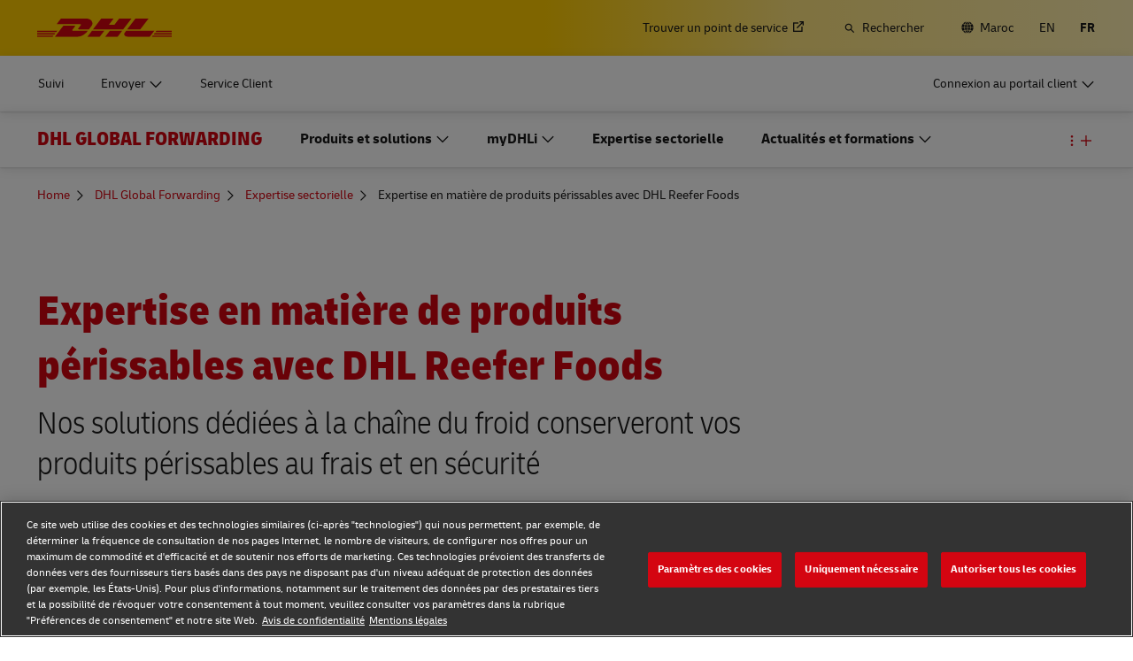

--- FILE ---
content_type: text/html; charset=UTF-8
request_url: https://www.dhl.com/ma-fr/home/expediteur-mondial/expertise-sectorielle/expertise-en-matiere-de-denrees-perissables.html
body_size: 28862
content:

<!DOCTYPE html>





<html lang="fr-MA" dir="ltr" class="full-width-grid left-aligned-grid  ">
	<head>
	<meta charset="utf-8"/>
	<title>Expertise en matière de produits périssables avec DHL Reefer Foods - DHL Global Forwarding - Maroc</title>
	
	
	
<link rel="preload" href="/etc/clientlibs/dhl/clientlib-all/css/bundle.de4627a6b35dfb8abdb11c65c499e31c.css" as="style" crossorigin/>
    
<link rel="preload" href="/etc/clientlibs/dhl/clientlib-all/assets/fonts/default-15a7ed37f53bdda49a82.woff2" as="font" crossorigin/>
<link rel="preload" href="/etc/clientlibs/dhl/clientlib-all/assets/fonts/default-2d649dcaa71ff88f7b8a.woff2" as="font" crossorigin/>
<link rel="preload" href="/etc/clientlibs/dhl/clientlib-all/assets/fonts/default-4bcce82160b8c6f178f0.woff2" as="font" crossorigin/>
<link rel="preload" href="/etc/clientlibs/dhl/clientlib-all/assets/fonts/default-b8062306a9c370ef50f5.woff2" as="font" crossorigin/>
	<meta http-equiv="X-UA-Compatible" content="IE=edge"/>
	<meta name="description" content="Découvrez nos solutions dédiées aux produits alimentaires réfrigérés. Nos experts en chaîne du froid traitent tous les types de produits alimentaires de -30 °C à +30 °C à travers le monde."/>
	
	<meta name="language" content="fr-MA"/>
	<meta name="region" content="&#34;africa&#34;"/>
	
	<link rel="canonical" href="https://www.dhl.com/ma-fr/home/expediteur-mondial/expertise-sectorielle/expertise-en-matiere-de-denrees-perissables.html"/>
	
<meta property="og:title" content="Expertise en matière de produits périssables avec DHL Reefer Foods"/>
<meta property="og:site_name" content="DHL"/>
<meta property="og:type" content="website"/>
<meta name="twitter:card" content="summary_large_image"/>
<meta property="og:image" content="https://www.dhl.com/content/dam/dhl/global/dhl-global-forwarding/images/teaser-image-main/citrus-fruits-with-trucks-in-background-0001.jpg"/>
<meta property="og:url" content="https://www.dhl.com/ma-fr/home/expediteur-mondial/expertise-sectorielle/expertise-en-matiere-de-denrees-perissables.html"/>
<meta property="og:description" content="Découvrez nos solutions dédiées aux produits alimentaires réfrigérés pour le secteur de l'alimentation et des produits périssables. Nos experts en chaîne du froid traitent tous les types de produits alimentaires de -30 °C à +30 °C à travers le monde."/>
<meta property="og:locale" content="fr_MA"/>
	
	
	<meta name="section" content="dhl:section/global-forwarding"/>
	<meta name="google-site-verification" content="Owvc_x6-UK2jS5AO7XJyp-7jV4VNI44HGdikZAK-ePU"/>
	
	<meta name="viewport" content="width=device-width, initial-scale=1"/>
	<meta name="apple-mobile-web-app-capable" content="yes"/>
	<meta name="apple-mobile-web-app-status-bar-style" content="default"/>
	<meta name="format-detection" content="telephone=no"/>
	<meta name="analyticsId" content="aa5e94c0d366eb06c570f55c3f5bd46b"/>
	<meta name="analyticsdata" content="{\\&quot;name\\&quot;:\\&quot;Perishables Expertise with DHL Reefer Foods\\&quot;,\\&quot;type\\&quot;:\\&quot;Link\\&quot;,\\&quot;interaction\\&quot;:\\&quot;Click\\&quot;,\\&quot;position\\&quot;:\\&quot; \\&quot;,\\&quot;context\\&quot;:\\&quot;Search Results\\&quot;,\\&quot;attributes\\&quot;:{\\&quot;component\\&quot;:\\&quot;dhl\/components\/general\/search-results\\&quot;}}"/>
	<meta name="translations" content="{&quot;dhl-textsimplifier-activate&quot;:&quot;Simplify Text&quot;,&quot;dhl-textsimplifier-revert&quot;:&quot;Revert&quot;}"/>
	
	

	
	
	<script>
			dataLayer = {"page":{"pageInfo":{"analyticsId":"aa5e94c0d366eb06c570f55c3f5bd46b","pageNameLegacy":"Perishables Expertise with DHL Reefer Foods | DHL Global Forwarding | Morocco | FR","language":"fr-MA","publisher":"DGF","pageName":"Perishables Expertise with DHL Reefer Foods","businessUnit":"DHL Global Forwarding | Non sector","projectName":"NA","pageType":"Industry Sector Expertise"},"category":{"primaryCategory":"Other","subCategory1":"Detail","subCategory2":"NA","contentType":"NA"},"attributes":{"campaign":"NA"}}};
			gnfPageTags = {"region":"africa","country":"ma"};
	</script>
	


 



    
<link rel="stylesheet" href="/etc.clientlibs/dhl/clientlibs/clientlib-core.min.css" type="text/css">
<script src="/etc.clientlibs/dhl/clientlibs/clientlib-core.min.js"></script>








    <link rel="stylesheet" href="/etc/clientlibs/dhl/clientlib-all/css/bundle.de4627a6b35dfb8abdb11c65c499e31c.css"/>
    
    
    
    
    
<link rel="stylesheet" href="/etc/clientlibs/dhl/clientlib-all/css/bundle-utapi-ui.de4627a6b35dfb8abdb11c65c499e31c.css"/>
    

<script src="https://assets.adobedtm.com/cd52279ef3fa/28cd5996a0e5/launch-ENa2e710b79eef40758cbb936003b8b231.min.js"></script>




</head>
	

<body class="no-js  ">
    <!--googleoff: all-->
    
<div class="c-nav-wcag">
    <span class="sr-only">Navigation et contenu</span>
    <ul>
        <li><a href="#wcag-main-content">Ignorer et accéder au contenu principal</a></li>
        <li><a href="#wcag-footer">Ignorer et accéder au pied de page principal</a></li>
    </ul>
</div>

		
    
    
	
	
		
			

    



<div class="xf-content-height">
    


<div class="aem-Grid aem-Grid--12 aem-Grid--default--12 ">
    
    


<div class="c-country-selection-layer component-wide l-grid l-grid--left-s l-grid--center-m js--country-selection-layer" data-cookie="country" data-cookie-value="ma" data-cookie-validity="365" data-cookie-path="/">
	<div class="c-country-selection-layer--container l-grid l-grid--w-100pc-s">
		<div class="l-grid l-grid--w-100pc-s l-grid--left-m">
			<div class="l-grid l-grid--w-100pc-m-s">
				<div class="c-country-selection-layer--flag">
					<span class="flag-icon flag-icon-ma"></span>
				</div>
				<div class="c-country-selection-layer--copy-container l-grid l-grid--w-auto-s l-grid--middle-s l-grid--w-reset-m">
					<span class="c-country-selection-layer--copy">Vous êtes en</span>
					<span class="c-country-selection-layer--copy"><strong>&nbsp;Maroc</strong></span>
				</div>
			</div>
			<div class="l-grid l-grid--w-100pc-m-s l-grid--w-100pc-s-l l-grid--w-100pc-s-m l-grid--w-100pc-s l-grid--w-reset-m">
				<button type="button" class="base-button js--country-selection-layer-close c--country-selection-layer-close js--cookie-set" data-tracking="{&quot;component&quot;:&quot;dhl/components/global/country-selection-layer&quot;,&quot;name&quot;:&quot;Stay on this site&quot;,&quot;topic&quot;:&quot;country selection layer&quot;}" aria-label="Stay on site Maroc">
				<span>Restez sur ce site</span>
				</button>
				<span class="c-country-selection-layer--base-copy l-grid l-grid--w-100pc-s l-grid--center-s l-grid--middle-s l-grid--w-reset-m l-grid--left-m">ou</span>
				<a href="/ma-fr/home/selecteur-de-lieu.html" class="base-button base-button--white" data-tracking="{&quot;component&quot;:&quot;dhl/components/global/country-selection-layer&quot;,&quot;name&quot;:&quot;Select a different country&quot;,&quot;topic&quot;:&quot;country selection layer&quot;}">
	                <span>Sélectionnez un pays différent</span>
	                </a>
			</div>
		</div>
	</div>
</div>

    
</div>

</div>
		

    



    <div class="c-global-newsflash--wrapper js--global-newsflash" data-jsonurl="/global/dhl/news-alerts.gnf.json" data-nosnippet>
        <div class="c-global-newsflash component-wide l-grid l-grid--left-s l-grid--bottom-s l-grid--nowrap-m js-global-newsflash">
            <div class="l-grid--w-90pc-s l-grid--w-90pc-m l-grid--left-m c-global-newsflash--content-wrapper">
                <em class="c-global-newsflash-icon-alert icon-exception"></em>
                <a data-linkname="newsflash" class="c-global-newsflash--copy js--global-newsflash--link c-global-newsflash--copy--mobile js-global-newsflash--copy--mobile link-internal link no-nowrap l-grid--hidden-m l-grid--visible-s has-icon" target="_blank" rel="noopener noreferrer" title="Consultez les alertes susceptibles d’impacter les services DHL">Consultez les alertes susceptibles d’impacter les services DHL
                    <span class="sr-only">Consultez les alertes susceptibles d’impacter les services DHL</span>
                </a>
                <button class="c-global-newsflash-close link-icon icon-cancel js--global-newsflash-close" title="Close" aria-label="Close" tabindex="0">
        <span class="sr-only">Close</span>
      </button>
            </div>
        </div>
    </div>
 
	<!--googleon: all-->
    <div class="l-view has-no-stage">
        

<header>
	
		
			

    



<div class="xf-content-height">
    


<div class="aem-Grid aem-Grid--12 aem-Grid--default--12 ">
    
    








	
	
	
	
	
	

	
		<div class="c-navigation js--flyout-keyboardtrap" data-navigation-type="static" data-navigation-show-stick-after="0px">
			
			<nav class="c-navigation--bar c-navigation--bar--main" role="navigation" aria-label="Utilité">
				<div class="c-navigation--bar--wrapper component-wide l-grid--between-s l-grid--middle-s">
					<div class="c-navigation-logo-wrapper">
						<a href="/ma-fr/home.html" target="_self" title="Page d’accueil DHL" class="c-navigation-logo">
							<img src="/content/dam/dhl/global/core/images/logos/dhl-logo.svg" alt="Page d’accueil DHL"/>
							
						</a>
					</div>
					<ul class="c-navigation--menu c-navigation-menu--language-list-container">
						
						<li data-on-search-hide="false" class="c-nav-primary--globalnewsflash js--nav-primary--globalnewsflash not-visible">
							<a class="c-navigation-menu--meta-link link has-icon icon-exception" href="/global-en/global-news-alerts.html" target="_self" aria-label="Alertes" rel="noopener noreferrer">
								<span class="c-navigation-menu--icon has-icon icon-exception sr-hidden" aria-hidden="true" tabindex="-1"></span>
								<span>Alertes</span>
							</a>
						</li>
						
						
						<li data-on-search-hide="false">
							
							<a class="c-navigation-menu--meta-link link link-external   has-icon" href="/ma-fr/home/redirect/express/locator.html" target="_blank" data-analytics="{&quot;trackedInteractions&quot;:&quot;basic&quot;,&quot;interactionType&quot;:&quot;dhl_utf_contentInteraction&quot;,&quot;content&quot;:{&quot;name&quot;:&quot;Find a Location&quot;,&quot;type&quot;:&quot;Link&quot;,&quot;interaction&quot;:&quot;Click&quot;,&quot;position&quot;:&quot;&quot;,&quot;context&quot;:&quot;&quot;,&quot;attributes&quot;:{&quot;component&quot;:&quot;dhl/components/navigation/primaryxf&quot;,&quot;topic&quot;:&quot;Primary Navigation&quot;}}}" aria-describedby="a11y-message--new-window a11y-message--external-link" rel="noopener noreferrer">
								<span>Trouver un point de service </span>
								<span class="c-navigation-menu--decorator has-icon sr-hidden" aria-hidden="true" tabindex="-1"></span>
							</a>
						</li>

						
						
						
							<li>
								<form action="/ma-fr/home/rechercher.html" method="GET" class="c-navigation-search--form js--navigation-search--form" data-open="" data-show-label="" id="nav-search-static_e235bdee-7fb5-40e7-abb2-3b6b77599015" role="search">
									<label for="nav-search-static--input_e235bdee-7fb5-40e7-abb2-3b6b77599015" class="c-navigation-search--input-label has-icon" tabindex="0" role="button">
										<span class="c-navigation-menu--icon has-icon icon-search sr-hidden" aria-hidden="true" tabindex="-1"></span>
										<span class="c-navigation-search--input-label-text">Rechercher</span>
									</label>
									<div class="c-navigation-search--input-container">
										<em class="c-navigation-search--icon icon-search" aria-hidden="true" tabindex="-1"></em>
										<input class="c-navigation-search--input js--navigation-search--input" id="nav-search-static--input_e235bdee-7fb5-40e7-abb2-3b6b77599015" autocomplete="off" max-num-list="5" type="search" placeholder="Rechercher sur le site dhl.com" name="q" data-target="#nav-search-static_e235bdee-7fb5-40e7-abb2-3b6b77599015" tabindex="0" role="combobox" aria-autocomplete="list" aria-controls="search-quick-list_e235bdee-7fb5-40e7-abb2-3b6b77599015" aria-expanded="false"/>
										<span class="c-navigation-search--close icon-cancel js--navigation-search--close" data-target="#nav-search-static_e235bdee-7fb5-40e7-abb2-3b6b77599015" role="button" tabindex="0" aria-label="Fermer la barre de recherche" aria-expanded="true" aria-controls="search-quick-list_e235bdee-7fb5-40e7-abb2-3b6b77599015"></span>
									</div>
									
									<div class="c-navigation-search--quicklinks js--navigation-search--quicklinks">
										<ul class="shadow-small" id="search-quick-list_e235bdee-7fb5-40e7-abb2-3b6b77599015">
											
											
										</ul>
									</div>
									
								</form>
							</li>
							
							
							
								<li>
									
									
									<a class="c-navigation-menu--meta-link link has-icon icon-globe" href="/ma-fr/home/selecteur-de-lieu.html" title="Sélectionnez l&#39;emplacement">
										<span class="c-navigation-menu--icon has-icon icon-globe sr-hidden" aria-hidden="true" tabindex="-1"></span>
										<span>Maroc</span>
									</a>
								</li>
								
								
								<li class="c-navigation-menu--language-list">
									
									<a class="c-navigation-menu--meta-link link has-icon js--nav-lang" href="/ma-en/home/global-forwarding/industry-expertise/perishable-expertise.html" data-selected="false" target="_self" aria-label="Passer de la langue à la: English" aria-hidden="false" tabindex="0" rel="">
										EN
									</a>
								</li>
<li class="c-navigation-menu--language-list">
									
									<span class="c-navigation-menu--meta-link is-selected sr-hidden" data-selected="true" aria-label="Français" aria-hidden="true" tabindex="-1" rel="">
										FR
									</span>
								</li>

							
							
					</ul>
					<button class="c-navigation-mobile-menu--button js--close-trap-prefer" aria-controls="static_menu_b6c2ccad-f5db-4425-866d-6c35797041a1" aria-label="menu principal" aria-expanded="false">
						<div class="c-navigation-mobile-menu--bar" aria-hidden="true"></div>
						<div class="c-navigation-mobile-menu--bar" aria-hidden="true"></div>
						<div class="c-navigation-mobile-menu--bar" aria-hidden="true"></div>
					</button>
				</div>
				<!--Mobile -  Primary Nav -->
				<div class="c-navigation-mobile-menu" id="static_menu_b6c2ccad-f5db-4425-866d-6c35797041a1">
					<ul class="c-navigation--menu c-navigation-mobile-menu" role="list" data-scrollable="" data-scroll-menu="">
						<li>
							
							
							
	
	<div class="c-navigation-flyout">
	
	
		<a class="c-navigation-menu--link link has-icon    " href="/ma-fr/home/suivi.html" data-analytics="{&quot;trackedInteractions&quot;:&quot;basic&quot;,&quot;interactionType&quot;:&quot;dhl_utf_contentInteraction&quot;,&quot;content&quot;:{&quot;name&quot;:&quot;Track&quot;,&quot;type&quot;:&quot;Link&quot;,&quot;interaction&quot;:&quot;Click&quot;,&quot;position&quot;:&quot;&quot;,&quot;context&quot;:&quot;&quot;,&quot;attributes&quot;:{&quot;component&quot;:&quot;dhl/components/navigation/primaryxf&quot;,&quot;topic&quot;:&quot;Primary Navigation&quot;}}}" data-selected="false">
			<span class="  sr-hidden" aria-hidden="true" tabindex="-1"></span>
			<span>Suivi</span>
			<span class="c-navigation-menu--decorator has-icon sr-hidden" aria-hidden="true" tabindex="-1"></span>
		</a>
	</div>

						</li>
<li>
							
							
							
	<div id="c-navigation-flyout-id-flyout_1fefa98a-2187-44fd-8d7d-ec35b0c00bed" class="c-navigation-flyout js--navigation-flyout js--auto-close-on-tab-out js--auto-close-desktop" data-flyout-selected="false" data-flyout-open-by-default="false">
		<button class="c-navigation-menu--button js--close-trap has-icon  " aria-expanded="false" data-flyout-target="#c-navigation-flyout-id-flyout_1fefa98a-2187-44fd-8d7d-ec35b0c00bed" aria-controls="c-navigation-flyout-id-flyout_1fefa98a-2187-44fd-8d7d-ec35b0c00bed-aria" data-analytics="{&quot;trackedInteractions&quot;:&quot;basic&quot;,&quot;interactionType&quot;:&quot;dhl_utf_contentInteraction&quot;,&quot;content&quot;:{&quot;name&quot;:&quot;Ship&quot;,&quot;type&quot;:&quot;Button&quot;,&quot;interaction&quot;:&quot;Click&quot;,&quot;position&quot;:&quot;&quot;,&quot;context&quot;:&quot;&quot;,&quot;attributes&quot;:{&quot;component&quot;:&quot;dhl/components/navigation/primaryxf&quot;,&quot;topic&quot;:&quot;Primary Navigation&quot;}}}">
			<span>Envoyer</span>
		</button>
		<div class="c-navigation-flyout-container" tabindex="-1" aria-hidden="true" data-flyout-container="" id="c-navigation-flyout-id-flyout_1fefa98a-2187-44fd-8d7d-ec35b0c00bed-aria">
			<div class="c-navigation-flyout-content" data-flyout-size="full" data-flyout-content="">
				<div>
					

    



<div class="xf-content-height">
    


<div class="aem-Grid aem-Grid--12 aem-Grid--default--12 ">
    
    <div class="container aem-GridColumn aem-GridColumn--default--12">

    
    
    
    <span class="link-anchor" id="dl-container-ac78d63b72"></span>
    
    
        
    
        
    
        
    
        
    
        
    
        
    
        
    
    
    
    <div id="container-fab670a90b" class="cmp-container cmp-container--white
		 
		     
         cmp-container--gutter-21
         cmp-container--padding-size-14
         
         
         
         
         
         cmp-container--left-on-top
		 
         
		 
         
         
         ">
        
        


<div class="aem-Grid aem-Grid--12 aem-Grid--tablet--12 aem-Grid--default--12 ">
    
    <div class="title title-margin-top aem-GridColumn--tablet--12 aem-GridColumn--offset--tablet--0 aem-GridColumn--tablet--none aem-GridColumn aem-GridColumn--default--12"><span class="link-anchor" id="dl-title-995db9e621"></span>




<div class="cmp-title" id="title-e664350dc9">
     <h2 class="cmp-title__text cmp-title__text--level5">
		 
			Documents et colis
		
	</h2>
</div>

    
</div>
<div class="text text-grey text-margin-none aem-GridColumn aem-GridColumn--default--12"><span class="link-anchor" id="dl-text-04002e1c89"></span>





<div id="text-f597b16e4f" class="cmp-text">
    
     <p class="cmp-text__inline-text cmp-text__inline-text--small-body-copy">Particuliers et professionnels</p>
</div>

    
</div>
<div class="separator separator-color-gray aem-GridColumn aem-GridColumn--default--12">
<span class="link-anchor" id="dl-separator-157ed84fa6"></span>
<div class="cmp-separator" id="separator-c2542326fa">
	<hr class="cmp-separator__horizontal-rule" aria-hidden="true" role="none"/>
</div></div>
<div class="list bullet-type-none top-margin aem-GridColumn--tablet--12 aem-GridColumn--offset--tablet--0 aem-GridColumn--tablet--none aem-GridColumn aem-GridColumn--default--12"><span class="link-anchor" id="dl-list-cd74549abf"></span>
<ul id="list-76dabd263c" class="cmp-list">
    
    
    <li class="cmp-list__item ">
    

  <a class="cmp-list__item-link cmp-list__item-link--internal" href="/ma-fr/home/express.html" data-analytics="{&quot;trackedInteractions&quot;:&quot;basic&quot;,&quot;interactionType&quot;:&quot;dhl_utf_contentInteraction&quot;,&quot;content&quot;:{&quot;name&quot;:&quot;Explore DHL Express&quot;,&quot;type&quot;:&quot;Link&quot;,&quot;interaction&quot;:&quot;Click&quot;,&quot;position&quot;:&quot;&quot;,&quot;context&quot;:&quot;Document and Package&quot;,&quot;attributes&quot;:{&quot;component&quot;:&quot;dhl/components/core/list&quot;,&quot;topic&quot;:&quot;ship mobile flyout&quot;}}}">
      <span class="cmp-list__item-title">Découvrez DHL Express</span>
      
      <span class="cmp-list__item-decorator" aria-hidden="true" tabindex="-1"></span>
  </a>
  
</li>
</ul>

    

</div>
<div class="title title-margin-bottom title-margin-top aem-GridColumn--tablet--12 aem-GridColumn--offset--tablet--0 aem-GridColumn--tablet--none aem-GridColumn aem-GridColumn--default--12"><span class="link-anchor" id="dl-title-84c5eda2c4"></span>




<div class="cmp-title" id="title-ed1a7e3b99">
     <h2 class="cmp-title__text cmp-title__text--level5">
		 
			Palettes, conteneurs et marchandises (professionnels uniquement)
		
	</h2>
</div>

    
</div>
<div class="separator separator-color-gray aem-GridColumn aem-GridColumn--default--12">
<span class="link-anchor" id="dl-separator-be8dce8158"></span>
<div class="cmp-separator" id="separator-8672ed40e6">
	<hr class="cmp-separator__horizontal-rule" aria-hidden="true" role="none"/>
</div></div>
<div class="list bullet-type-none top-margin spacing-large aem-GridColumn aem-GridColumn--default--12"><span class="link-anchor" id="dl-list-cf226afb40"></span>
<ul id="list-ffd10fb4b1" class="cmp-list">
    
    
    <li class="cmp-list__item ">
    

  <a class="cmp-list__item-link cmp-list__item-link--internal" href="/ma-fr/home/expediteur-mondial.html" data-analytics="{&quot;trackedInteractions&quot;:&quot;basic&quot;,&quot;interactionType&quot;:&quot;dhl_utf_contentInteraction&quot;,&quot;content&quot;:{&quot;name&quot;:&quot;Explore Freight Services&quot;,&quot;type&quot;:&quot;Link&quot;,&quot;interaction&quot;:&quot;Click&quot;,&quot;position&quot;:&quot;&quot;,&quot;context&quot;:&quot;Document and Package&quot;,&quot;attributes&quot;:{&quot;component&quot;:&quot;dhl/components/core/list&quot;,&quot;topic&quot;:&quot;ship mobile flyout&quot;}}}">
      <span class="cmp-list__item-title">Découvrir les services de fret</span>
      
      <span class="cmp-list__item-decorator" aria-hidden="true" tabindex="-1"></span>
  </a>
  
</li>
</ul>

    

</div>

    
</div>

    </div>

    
</div>

    
</div>

</div>
				</div>
			</div>
		</div>
	</div>
	

						</li>
<li>
							
							
							
	
	<div class="c-navigation-flyout">
	
	
		<a class="c-navigation-menu--link link has-icon    " href="/ma-fr/home/service-client.html" data-analytics="{&quot;trackedInteractions&quot;:&quot;basic&quot;,&quot;interactionType&quot;:&quot;dhl_utf_contentInteraction&quot;,&quot;content&quot;:{&quot;name&quot;:&quot;Customer Service&quot;,&quot;type&quot;:&quot;Link&quot;,&quot;interaction&quot;:&quot;Click&quot;,&quot;position&quot;:&quot;&quot;,&quot;context&quot;:&quot;&quot;,&quot;attributes&quot;:{&quot;component&quot;:&quot;dhl/components/navigation/primaryxf&quot;,&quot;topic&quot;:&quot;Primary Navigation&quot;}}}" data-selected="false">
			<span class="  sr-hidden" aria-hidden="true" tabindex="-1"></span>
			<span>Service Client</span>
			<span class="c-navigation-menu--decorator has-icon sr-hidden" aria-hidden="true" tabindex="-1"></span>
		</a>
	</div>

						</li>

						<li>
							
							
							
	
	<div class="c-navigation-flyout">
	
	
		<a class="c-navigation-menu--link link has-icon login-button   " href="/ma-fr/home/se-connecter.html" data-analytics="{&quot;trackedInteractions&quot;:&quot;basic&quot;,&quot;interactionType&quot;:&quot;dhl_utf_contentInteraction&quot;,&quot;content&quot;:{&quot;name&quot;:&quot;Customer Portal Logins&quot;,&quot;type&quot;:&quot;Link&quot;,&quot;interaction&quot;:&quot;Click&quot;,&quot;position&quot;:&quot;&quot;,&quot;context&quot;:&quot;&quot;,&quot;attributes&quot;:{&quot;component&quot;:&quot;dhl/components/navigation/primaryxf&quot;,&quot;topic&quot;:&quot;Primary Navigation&quot;}}}" data-selected="false">
			<span class="c-navigation-menu--icon has-icon  sr-hidden" aria-hidden="true" tabindex="-1"></span>
			<span>Connexion au portail client</span>
			<span class="c-navigation-menu--decorator has-icon sr-hidden" aria-hidden="true" tabindex="-1"></span>
		</a>
	</div>

						</li>
						
	
	
	<li data-on-search-hide="" class="c-nav-primary--globalnewsflash js--nav-primary--globalnewsflash not-visible">
		<a class="c-navigation-menu--meta-link link has-icon icon-exception" href="/global-en/global-news-alerts.html" data-selected="" target="_self" aria-label="Alertes" rel="noopener noreferrer">
			<span class="c-navigation-menu--icon has-icon icon-exception sr-hidden" aria-hidden="true" tabindex="-1"></span>
			<span>Alertes</span>
			<span class="c-navigation-menu--decorator has-icon sr-hidden" aria-hidden="true" tabindex="-1"></span>
		</a>
	</li>
	
	
	<li data-on-search-hide="">
		
		<a class="c-navigation-menu--meta-link link link-external has-icon" href="/ma-fr/home/redirect/express/locator.html" target="_blank" aria-describedby="a11y-message--new-window" data-analytics="{&quot;trackedInteractions&quot;:&quot;basic&quot;,&quot;interactionType&quot;:&quot;dhl_utf_contentInteraction&quot;,&quot;content&quot;:{&quot;name&quot;:&quot;Find a Location&quot;,&quot;type&quot;:&quot;Link&quot;,&quot;interaction&quot;:&quot;Click&quot;,&quot;position&quot;:&quot;&quot;,&quot;context&quot;:&quot;&quot;,&quot;attributes&quot;:{&quot;component&quot;:&quot;dhl/components/navigation/primaryxf&quot;,&quot;topic&quot;:&quot;Primary Navigation&quot;}}}" rel="noopener noreferrer">
			<span>Trouver un point de service </span>
			<span class="c-navigation-menu--decorator has-icon sr-hidden" aria-hidden="true" tabindex="-1"></span>
		</a>
	</li>

	
	
	<li>
		
		<form action="/ma-fr/home/rechercher.html" method="GET" class="c-navigation-search--form js--navigation-search--form" data-open="" id="nav-search-mobile_1a93b2f2-e56d-4074-a321-452f1bdc5405">
			<label for="nav-search-mobile--input_1a93b2f2-e56d-4074-a321-452f1bdc5405" class="c-navigation-search--input-label has-icon" tabindex="0" role="button">
				<span class="c-navigation-menu--icon has-icon icon-search sr-hidden" aria-hidden="true" tabindex="-1"></span>
				<span class="c-navigation-search--input-label-text">Rechercher</span>
			</label>
			<div class="c-navigation-search--input-container">
				<em class="c-navigation-search--icon icon-search" aria-hidden="true" tabindex="-1"></em>
				<input class="c-navigation-search--input js--navigation-search--input" id="nav-search-mobile--input_1a93b2f2-e56d-4074-a321-452f1bdc5405" autocomplete="off" max-num-list="5" type="text" placeholder="Rechercher sur le site dhl.com" name="q" data-target="#nav-search-mobile_1a93b2f2-e56d-4074-a321-452f1bdc5405" tabindex="0" role="combobox" aria-autocomplete="list" aria-owns="search-quick-list_1a93b2f2-e56d-4074-a321-452f1bdc5405_mobile" aria-expanded="false"/>
				<span class="c-navigation-search--close icon-cancel js--navigation-search--close" data-target="#nav-search-mobile_1a93b2f2-e56d-4074-a321-452f1bdc5405" tabindex="0" aria-label="Fermer la barre de recherche" role="button" aria-expanded="true" aria-controls="search-quick-list_1a93b2f2-e56d-4074-a321-452f1bdc5405_mobile"></span>
			</div>
			<div class="c-navigation-search--quicklinks js--navigation-search--quicklinks">
				<ul class="shadow-small" id="search-quick-list_1a93b2f2-e56d-4074-a321-452f1bdc5405_mobile">
					
					
				</ul>
			</div>
		</form>
	</li>
	
	
	
		<li>
			
			<a class="c-navigation-menu--meta-link link has-icon" href="/ma-fr/home/selecteur-de-lieu.html" aria-label="Sélectionnez l&#39;emplacement">
						<span class="flag-icon flag-icon-ma">Changer de lieu
							(MA)</span>
			</a>
		</li>
		
		
		<li class="c-navigation-menu--language-list">
			<a class="c-navigation-menu--meta-link">
				<span>Choisir la langue</span>
			</a>
			
				
				<a class="c-navigation-menu--meta-link link has-icon js--nav-lang" href="/ma-en/home/global-forwarding/industry-expertise/perishable-expertise.html" data-selected="false" target="_self" aria-label="Passer de la langue à la: English" aria-hidden="false" tabindex="0" rel="">
					EN
				</a>
			
				
				<span class="c-navigation-menu--meta-link is-selected sr-hidden" data-selected="true" aria-label="Français" aria-hidden="true" tabindex="-1" rel="">
					FR
				</span>
			
		</li>
	
	

					</ul>
				</div>
			</nav>
			
			
			<nav class="c-navigation--bar c-navigation--bar--sub " role="navigation" aria-label="Primaire">
				<div class="c-navigation--bar--wrapper component-wide l-grid--between-s l-grid--middle-s" data-scroll-container="" data-scrollable="">
					<ul tabindex="-1" class="js--nav-primary-menu-left c-navigation--menu c-navigation--menu-left" role="list" data-scrollable="" data-scroll-menu="">
						<li>
							
							
							
	
	<div class="c-navigation-flyout">
	
	
		<a class="c-navigation-menu--link link has-icon    " href="/ma-fr/home/suivi.html" data-analytics="{&quot;trackedInteractions&quot;:&quot;basic&quot;,&quot;interactionType&quot;:&quot;dhl_utf_contentInteraction&quot;,&quot;content&quot;:{&quot;name&quot;:&quot;Track&quot;,&quot;type&quot;:&quot;Link&quot;,&quot;interaction&quot;:&quot;Click&quot;,&quot;position&quot;:&quot;&quot;,&quot;context&quot;:&quot;&quot;,&quot;attributes&quot;:{&quot;component&quot;:&quot;dhl/components/navigation/primaryxf&quot;,&quot;topic&quot;:&quot;Primary Navigation&quot;}}}" data-selected="false">
			<span class="  sr-hidden" aria-hidden="true" tabindex="-1"></span>
			<span>Suivi</span>
			<span class="c-navigation-menu--decorator has-icon sr-hidden" aria-hidden="true" tabindex="-1"></span>
		</a>
	</div>

						</li>
<li>
							
							
							
	<div id="c-navigation-flyout-id-flyout_9cce235f-55ce-4c50-884a-80d934a3f158" class="c-navigation-flyout js--navigation-flyout js--auto-close-on-tab-out js--auto-close-desktop" data-flyout-selected="false" data-flyout-open-by-default="false">
		<button class="c-navigation-menu--button js--close-trap has-icon  " aria-expanded="false" data-flyout-target="#c-navigation-flyout-id-flyout_9cce235f-55ce-4c50-884a-80d934a3f158" aria-controls="c-navigation-flyout-id-flyout_9cce235f-55ce-4c50-884a-80d934a3f158-aria" data-analytics="{&quot;trackedInteractions&quot;:&quot;basic&quot;,&quot;interactionType&quot;:&quot;dhl_utf_contentInteraction&quot;,&quot;content&quot;:{&quot;name&quot;:&quot;Ship&quot;,&quot;type&quot;:&quot;Button&quot;,&quot;interaction&quot;:&quot;Click&quot;,&quot;position&quot;:&quot;&quot;,&quot;context&quot;:&quot;&quot;,&quot;attributes&quot;:{&quot;component&quot;:&quot;dhl/components/navigation/primaryxf&quot;,&quot;topic&quot;:&quot;Primary Navigation&quot;}}}">
			<span>Envoyer</span>
		</button>
		<div class="c-navigation-flyout-container" tabindex="-1" aria-hidden="true" data-flyout-container="" id="c-navigation-flyout-id-flyout_9cce235f-55ce-4c50-884a-80d934a3f158-aria">
			<div class="c-navigation-flyout-content" data-flyout-size="full" data-flyout-content="">
				<div>
					

    



<div class="xf-content-height">
    


<div class="aem-Grid aem-Grid--12 aem-Grid--default--12 ">
    
    <div class="container aem-GridColumn aem-GridColumn--default--12">

    
    
    
    <span class="link-anchor" id="dl-container-f368eb682d"></span>
    
    
        
    
        
    
    
    
    <div id="container-602ee497f7" class="cmp-container cmp-container--white
		 
		     
         
         cmp-container--padding-size-0
         
         cmp-container--equal-height-desktop
         
         
         
         cmp-container--left-on-top
		 
         
		 
         
         
         ">
        
        


<div class="aem-Grid aem-Grid--12 aem-Grid--default--12 ">
    
    <div class="container aem-GridColumn--default--none aem-GridColumn aem-GridColumn--default--6 aem-GridColumn--offset--default--0">

    
    
    
    <span class="link-anchor" id="dl-container-7998ba955e"></span>
    
    
        
    
        
    
        
    
    
    
    <div id="container-01752ec6a7" class="cmp-container cmp-container--white
		 
		     
         
         cmp-container--padding-size-0
         
         
         
         
         
         cmp-container--left-on-top
		 
         
		 
         
         
         ">
        
        


<div class="aem-Grid aem-Grid--6 aem-Grid--default--6 ">
    
    <div class="container aem-GridColumn aem-GridColumn--default--6">

    
    
    
    <span class="link-anchor" id="dl-container-05eb14d1db"></span>
    
    
        
    
        
    
        
    
    
    
    <div id="container-f209f9f59c" class="cmp-container cmp-container--white
		 
		 cmp-container--padding-position-top  cmp-container--padding-position-left cmp-container--padding-position-right 
         
         cmp-container--padding-size-21
         
         
         
         
         
         cmp-container--left-on-top
		 
         
		 
         
         
         ">
        
        


<div class="aem-Grid aem-Grid--12 aem-Grid--default--12 ">
    
    <div class="title title-left title-red title-margin-none aem-GridColumn aem-GridColumn--default--12"><span class="link-anchor" id="dl-title-54164ad4c1"></span>




<div class="cmp-title" id="title-60eb868cc5">
     <h2 class="cmp-title__text cmp-title__text--level4">
		 
			EXPÉDITION 
		
	</h2>
</div>

    
</div>
<div class="text text-left text-default text-black text-margin-top aem-GridColumn aem-GridColumn--default--12"><span class="link-anchor" id="dl-text-f3afaceab3"></span>





<div id="text-a199d919c5" class="cmp-text">
    
     <p class="cmp-text__inline-text cmp-text__inline-text--small-body-copy"><span class="cmp-text__inline-text cmp-text__inline-text--large-body-copy"><span class="cmp-text__inline-text cmp-text__inline-text--regular-body-copy">Découvrez-en plus sur nos solutions GoGreen</span></span></p>
</div>

    
</div>
<div class="separator separator-margin-top separator-color-gray aem-GridColumn aem-GridColumn--default--12">
<span class="link-anchor" id="dl-separator-2773150d8a"></span>
<div class="cmp-separator" id="separator-de24ecfdf0">
	<hr class="cmp-separator__horizontal-rule" aria-hidden="true" role="none"/>
</div></div>

    
</div>

    </div>

    
</div>
<div class="container aem-GridColumn aem-GridColumn--default--6">

    
    
    
    <span class="link-anchor" id="dl-container-dc5f832073"></span>
    
    
        
    
        
    
    
    
    <div id="container-f3f37b7838" class="cmp-container cmp-container--white
		 
		     
         
         cmp-container--padding-size-0
         
         cmp-container--equal-height-desktop
         
         
         
         cmp-container--left-on-top
		 
         
		 
         
         
         ">
        
        


<div class="aem-Grid aem-Grid--12 aem-Grid--default--12 ">
    
    <div class="container container-border-grey-right aem-GridColumn--default--none aem-GridColumn aem-GridColumn--default--6 aem-GridColumn--offset--default--0">

    
    
    
    <span class="link-anchor" id="dl-container-07a7c6dadf"></span>
    
    
        
    
        
    
        
    
        
    
    
    
    <div id="container-881a399d02" class="cmp-container cmp-container--white
		 
		     
         
         cmp-container--padding-size-0
         
         
         
         cmp-container--bottom-aligned
         
         cmp-container--left-on-top
		 
         
		 
         
         
         ">
        
        


<div class="aem-Grid aem-Grid--6 aem-Grid--default--6 ">
    
    <div class="container aem-GridColumn--default--none aem-GridColumn aem-GridColumn--default--6 aem-GridColumn--offset--default--0">

    
    
    
    <span class="link-anchor" id="dl-container-440e8d0a79"></span>
    
    
        
    
        
    
        
    
    
    
    <div id="container-4befca723f" class="cmp-container cmp-container--white
		 
		 cmp-container--padding-position-top  cmp-container--padding-position-left cmp-container--padding-position-right 
         
         cmp-container--padding-size-21
         
         
         
         
         
         cmp-container--left-on-top
		 
         
		 
         
         
         ">
        
        


<div class="aem-Grid aem-Grid--12 aem-Grid--default--6 ">
    
    <div class="title title-left title-black title-margin-none aem-GridColumn aem-GridColumn--default--6"><span class="link-anchor" id="dl-title-59cbabc061"></span>




<div class="cmp-title" id="title-0e55972d7c">
     <h3 class="cmp-title__text cmp-title__text--level5">
		 
			Document et colis
		
	</h3>
</div>

    
</div>
<div class="text text-grey aem-GridColumn aem-GridColumn--default--6"><span class="link-anchor" id="dl-text-5fd128e38c"></span>





<div id="text-0b9c500cd8" class="cmp-text">
    
     <p class="cmp-text__inline-text cmp-text__inline-text--small-body-copy">Particuliers et professionnels</p>
</div>

    
</div>

    
</div>

    </div>

    
</div>
<div class="container aem-GridColumn aem-GridColumn--default--6">

    
    
    
    <span class="link-anchor" id="dl-container-02db60152f"></span>
    
    
        
    
    
    
    <div id="container-08b628c2a0" class="cmp-container cmp-container--white
		 
		 cmp-container--padding-position-top  cmp-container--padding-position-left cmp-container--padding-position-right 
         cmp-container--gutter-21
         cmp-container--padding-size-21
         
         
         
         
         
         cmp-container--left-on-top
		 
         
		 
         
         
         ">
        
        


<div class="aem-Grid aem-Grid--12 aem-Grid--default--12 ">
    
    <div class="text text-left text-black text-margin-none aem-GridColumn aem-GridColumn--default--12"><span class="link-anchor" id="dl-text-752de5655b"></span>





<div id="text-aed75d3f9f" class="cmp-text">
    
     <p class="cmp-text__inline-text cmp-text__inline-text--small-body-copy"><span class="cmp-text__inline-text cmp-text__inline-text--regular-body-copy">Découvrir les options d'expéditions DHL Express</span></p>
</div>

    
</div>

    
</div>

    </div>

    
</div>
<div class="container aem-GridColumn--default--none aem-GridColumn aem-GridColumn--default--6 aem-GridColumn--offset--default--0">

    
    
    
    <span class="link-anchor" id="dl-container-08179cebec"></span>
    
    
        
    
        
    
    
    
    <div id="container-ab2a4dfc6c" class="cmp-container cmp-container--white
		 
		     
         
         cmp-container--padding-size-21
         
         
         
         
         
         cmp-container--left-on-top
		 
         
		 
         
         
         ">
        
        


<div class="aem-Grid aem-Grid--12 aem-Grid--default--6 ">
    
    <div class="button button-color-secondary button-width-flexible aem-GridColumn aem-GridColumn--default--6"><span class="link-anchor" id="dl-button-e3d0cf5d42"></span>


<a class="cmp-button" id="button-0196dd593f" href="/ma-fr/home/express.html" target="_self" data-analytics="{&quot;trackedInteractions&quot;:&quot;basic&quot;,&quot;interactionType&quot;:&quot;dhl_utf_contentInteraction&quot;,&quot;content&quot;:{&quot;name&quot;:&quot;Explore DHL Express&quot;,&quot;type&quot;:&quot;Button&quot;,&quot;interaction&quot;:&quot;Click&quot;,&quot;position&quot;:&quot;&quot;,&quot;context&quot;:&quot;&quot;,&quot;attributes&quot;:{&quot;component&quot;:&quot;dhl/components/core/button&quot;,&quot;name&quot;:&quot;Perishables Expertise with DHL Reefer Foods&quot;,&quot;topic&quot;:&quot;horizontal teaser&quot;}}}" data-cmp-clickable="false">
	
    <span class="cmp-button__text">Découvrez DHL Express</span>
</a>

    

</div>

    
</div>

    </div>

    
</div>

    
</div>

    </div>

    
</div>
<div class="container aem-GridColumn--default--none aem-GridColumn aem-GridColumn--default--6 aem-GridColumn--offset--default--0">

    
    
    
    <span class="link-anchor" id="dl-container-6417385d78"></span>
    
    
        
    
        
    
        
    
        
    
    
    
    <div id="container-5c6a4600c4" class="cmp-container cmp-container--white
		 
		     
         
         cmp-container--padding-size-0
         
         
         
         cmp-container--bottom-aligned
         
         cmp-container--left-on-top
		 
         
		 
         
         
         ">
        
        


<div class="aem-Grid aem-Grid--6 aem-Grid--default--6 ">
    
    <div class="container aem-GridColumn--default--none aem-GridColumn aem-GridColumn--default--6 aem-GridColumn--offset--default--0">

    
    
    
    <span class="link-anchor" id="dl-container-1396b5bb0b"></span>
    
    
        
    
        
    
        
    
    
    
    <div id="container-70bc06cbeb" class="cmp-container cmp-container--white
		 
		 cmp-container--padding-position-top  cmp-container--padding-position-left cmp-container--padding-position-right 
         
         cmp-container--padding-size-21
         
         
         
         
         
         cmp-container--left-on-top
		 
         
		 
         
         
         ">
        
        


<div class="aem-Grid aem-Grid--12 aem-Grid--default--6 ">
    
    <div class="title title-left title-black title-margin-none aem-GridColumn aem-GridColumn--default--6"><span class="link-anchor" id="dl-title-a552b840d8"></span>




<div class="cmp-title" id="title-7f5d25e564">
     <h3 class="cmp-title__text cmp-title__text--level5">
		 
				    						Palettes, conteneurs et marchandises
		
	</h3>
</div>

    
</div>
<div class="text text-left text-grey aem-GridColumn aem-GridColumn--default--6"><span class="link-anchor" id="dl-text-609ab5bba9"></span>





<div id="text-385a3375c2" class="cmp-text">
    
     <p class="cmp-text__inline-text cmp-text__inline-text--small-body-copy"><span class="cmp-text__inline-text cmp-text__inline-text--regular-body-copy">Professionnels uniquement</span></p>
</div>

    
</div>

    
</div>

    </div>

    
</div>
<div class="container aem-GridColumn aem-GridColumn--default--6">

    
    
    
    <span class="link-anchor" id="dl-container-908d7ab5e4"></span>
    
    
        
    
    
    
    <div id="container-4a33dbbba8" class="cmp-container cmp-container--white
		 
		 cmp-container--padding-position-top  cmp-container--padding-position-left cmp-container--padding-position-right 
         cmp-container--gutter-21
         cmp-container--padding-size-21
         
         
         
         
         
         cmp-container--left-on-top
		 
         
		 
         
         
         ">
        
        


<div class="aem-Grid aem-Grid--12 aem-Grid--default--12 ">
    
    <div class="text text-margin-none aem-GridColumn aem-GridColumn--default--12"><span class="link-anchor" id="dl-text-568b8058f2"></span>





<div id="text-a503768f26" class="cmp-text">
    
     <p class="cmp-text__inline-text cmp-text__inline-text--small-body-copy"><span class="cmp-text__inline-text cmp-text__inline-text--regular-body-copy">Découvrez á propos solutions de transport aérien, maritime et multimodal</span></p>
</div>

    
</div>

    
</div>

    </div>

    
</div>
<div class="container aem-GridColumn--default--none aem-GridColumn aem-GridColumn--default--6 aem-GridColumn--offset--default--0">

    
    
    
    <span class="link-anchor" id="dl-container-6e86f1db98"></span>
    
    
        
    
        
    
    
    
    <div id="container-5b145b5e0a" class="cmp-container cmp-container--white
		 
		     
         cmp-container--gutter-21
         cmp-container--padding-size-21
         
         
         
         
         
         cmp-container--left-on-top
		 
         
		 
         
         
         ">
        
        


<div class="aem-Grid aem-Grid--12 aem-Grid--default--6 ">
    
    <div class="button button-color-secondary button-width-flexible aem-GridColumn aem-GridColumn--default--6"><span class="link-anchor" id="dl-button-a6a4debdd7"></span>


<a class="cmp-button" id="button-28c7bbd5f2" href="/ma-fr/home/expediteur-mondial.html" target="_self" data-analytics="{&quot;trackedInteractions&quot;:&quot;basic&quot;,&quot;interactionType&quot;:&quot;dhl_utf_contentInteraction&quot;,&quot;content&quot;:{&quot;name&quot;:&quot;Explore Freight Services&quot;,&quot;type&quot;:&quot;Button&quot;,&quot;interaction&quot;:&quot;Click&quot;,&quot;position&quot;:&quot;&quot;,&quot;context&quot;:&quot;&quot;,&quot;attributes&quot;:{&quot;component&quot;:&quot;dhl/components/core/button&quot;,&quot;name&quot;:&quot;Perishables Expertise with DHL Reefer Foods&quot;,&quot;topic&quot;:&quot;horizontal teaser&quot;}}}" data-cmp-clickable="false">
	
    <span class="cmp-button__text">Découvrir les services de fret</span>
</a>

    

</div>

    
</div>

    </div>

    
</div>

    
</div>

    </div>

    
</div>

    
</div>

    </div>

    
</div>

    
</div>

    </div>

    
</div>
<div class="container aem-GridColumn--default--none aem-GridColumn aem-GridColumn--default--6 aem-GridColumn--offset--default--0">

    
    
    
    <span class="link-anchor" id="dl-container-8081aee6f0"></span>
    
    
        
    
        
    
    
    
    <div id="container-39f4f94d8e" class="cmp-container cmp-container--white
		 
		     
         
         cmp-container--padding-size-0
         
         
         
         
         
         cmp-container--left-on-top
		 cmp-container--is-flexible-image
         cmp-container--flexible-image-center-aligned
		 
         
         
         ">
        
        


<div class="aem-Grid aem-Grid--6 aem-Grid--default--6 ">
    
    <div class="image aem-GridColumn aem-GridColumn--default--6"><span class="link-anchor" id="dl-image-bf52c3a9ac"></span>
 

<div id="image-42007793e8" class="cmp-image" itemscope itemtype="http://schema.org/ImageObject" data-cmp-is="image" data-cmp-lazy="true" data-cmp-lazythreshold="0" data-cmp-src="/content/experience-fragments/dhl/fr-ma/core/primary_navigation/flyouts/ship_desktop/simple_plus_exp_dgf/simple_exp_dgf/_jcr_content/root/container/container_copy_copy_1037731989/image.coreimg.80{.width}.jpeg/1695200289210/deliverer-goes-to-vehicle-0001.jpeg" data-cmp-widths="284,385,588,1197" data-asset="/content/dam/dhl/global/core/images/aspect-ratio/4_3/deliverer-goes-to-vehicle-0001.jpeg">
    
        <noscript data-cmp-hook-image="noscript">
            
                <img src="/content/experience-fragments/dhl/fr-ma/core/primary_navigation/flyouts/ship_desktop/simple_plus_exp_dgf/simple_exp_dgf/_jcr_content/root/container/container_copy_copy_1037731989/image.coreimg.jpeg/1695200289210/deliverer-goes-to-vehicle-0001.jpeg" class="cmp-image__image" itemprop="contentUrl" alt data-cmp-hook-image="image"/>
            
        </noscript>
    
    
    
</div>

    

</div>

    
</div>

    </div>

    
</div>

    
</div>

    </div>

    
</div>

    
</div>

</div>
				</div>
			</div>
		</div>
	</div>
	

						</li>
<li>
							
							
							
	
	<div class="c-navigation-flyout">
	
	
		<a class="c-navigation-menu--link link has-icon    " href="/ma-fr/home/service-client.html" data-analytics="{&quot;trackedInteractions&quot;:&quot;basic&quot;,&quot;interactionType&quot;:&quot;dhl_utf_contentInteraction&quot;,&quot;content&quot;:{&quot;name&quot;:&quot;Customer Service&quot;,&quot;type&quot;:&quot;Link&quot;,&quot;interaction&quot;:&quot;Click&quot;,&quot;position&quot;:&quot;&quot;,&quot;context&quot;:&quot;&quot;,&quot;attributes&quot;:{&quot;component&quot;:&quot;dhl/components/navigation/primaryxf&quot;,&quot;topic&quot;:&quot;Primary Navigation&quot;}}}" data-selected="false">
			<span class="  sr-hidden" aria-hidden="true" tabindex="-1"></span>
			<span>Service Client</span>
			<span class="c-navigation-menu--decorator has-icon sr-hidden" aria-hidden="true" tabindex="-1"></span>
		</a>
	</div>

						</li>

					</ul>
					<ul class="c-navigation--menu" role="list">
						<li>
						    <button class="c-navigation-menu--link c-navigation-menu--expand-btn link has-icon icon-expanding-plus-legacy js--nav-expand analytics-ignore-element" aria-label="Développer le menu : Navigation principale" data-expand-label="Développer le menu : Navigation principale" data-collapse-label="Réduire le menu : Navigation principale" data-analytics="{&quot;trackedInteractions&quot;:&quot;basic&quot;,&quot;interactionType&quot;:&quot;dhl_utf_contentInteraction&quot;,&quot;content&quot;:{&quot;name&quot;:&quot;Expand Button&quot;,&quot;type&quot;:&quot;Button&quot;,&quot;interaction&quot;:&quot;Click&quot;,&quot;position&quot;:&quot;Right side of menu links&quot;,&quot;context&quot;:&quot;Primary Navigation&quot;,&quot;attributes&quot;:{&quot;component&quot;:&quot;dhl/components/navigation/primaryxf&quot;,&quot;topic&quot;:&quot;Primary Navigation&quot;}}}">
							</button>
						</li>
						<li>
							
							
	<div id="c-navigation-flyout-id-customer-flyout_1c753ad0-c6c4-45ab-9180-4b9bfd5cdf50" class="c-navigation-flyout js--navigation-flyout js--auto-close-on-tab-out js--auto-close-desktop" data-flyout-selected="false" data-flyout-open-by-default="false">
		<button class="c-navigation-menu--button js--close-trap has-icon login-button " aria-expanded="false" data-flyout-target="#c-navigation-flyout-id-customer-flyout_1c753ad0-c6c4-45ab-9180-4b9bfd5cdf50" aria-controls="c-navigation-flyout-id-customer-flyout_1c753ad0-c6c4-45ab-9180-4b9bfd5cdf50-aria" data-analytics="{&quot;trackedInteractions&quot;:&quot;basic&quot;,&quot;interactionType&quot;:&quot;dhl_utf_contentInteraction&quot;,&quot;content&quot;:{&quot;name&quot;:&quot;Customer Portal Logins&quot;,&quot;type&quot;:&quot;Button&quot;,&quot;interaction&quot;:&quot;Click&quot;,&quot;position&quot;:&quot;&quot;,&quot;context&quot;:&quot;&quot;,&quot;attributes&quot;:{&quot;component&quot;:&quot;dhl/components/navigation/primaryxf&quot;,&quot;topic&quot;:&quot;Primary Navigation&quot;}}}">
			<span>Connexion au portail client</span>
		</button>
		<div class="c-navigation-flyout-container" tabindex="-1" aria-hidden="true" data-flyout-container="" id="c-navigation-flyout-id-customer-flyout_1c753ad0-c6c4-45ab-9180-4b9bfd5cdf50-aria">
			<div class="c-navigation-flyout-content" data-flyout-size="one-column-right" data-flyout-content="">
				<div>
					

    



<div class="xf-content-height">
    


<div class="aem-Grid aem-Grid--12 aem-Grid--tablet--12 aem-Grid--default--12 aem-Grid--phone--12 ">
    
    <div class="container aem-GridColumn--tablet--12 aem-GridColumn--offset--tablet--0 aem-GridColumn--default--none aem-GridColumn--phone--none aem-GridColumn--phone--12 aem-GridColumn--tablet--none aem-GridColumn aem-GridColumn--default--12 aem-GridColumn--offset--phone--0 aem-GridColumn--offset--default--0">

    
    
    
    <span class="link-anchor" id="dl-container-ad6b67fcc5"></span>
    
    
        
    
        
    
        
    
        
    
    
    
    <div id="container-92e0bbcb69" class="cmp-container cmp-container--white
		 
		     
         
         cmp-container--padding-size-28
         
         
         
         
         
         cmp-container--left-on-top
		 
         
		 
         
         
         ">
        
        


<div class="aem-Grid aem-Grid--12 aem-Grid--tablet--12 aem-Grid--default--12 aem-Grid--phone--12 ">
    
    <div class="title title-left title-black title-margin-none aem-GridColumn--tablet--12 aem-GridColumn--phone--12 aem-GridColumn aem-GridColumn--default--12"><span class="link-anchor" id="dl-title-c0166295cb"></span>




<div class="cmp-title" id="title-d7c308a6d2">
     <h2 class="cmp-title__text cmp-title__text--level4">
		 
			Se connecter à
		
	</h2>
</div>

    
</div>
<div class="list bullet-type-none top-margin separator-lines list-link-icon-right aem-GridColumn--tablet--12 aem-GridColumn--phone--12 aem-GridColumn aem-GridColumn--default--12"><span class="link-anchor" id="dl-list-5b091ab845"></span>
<ul id="list-3bfa4a7b9a" class="cmp-list">
    
    
    <li class="cmp-list__item ">
    

  <a class="cmp-list__item-link cmp-list__item-link--external" href="/ma-fr/home/redirect/express/portal.html" data-analytics="{&quot;trackedInteractions&quot;:&quot;basic&quot;,&quot;interactionType&quot;:&quot;dhl_utf_contentInteraction&quot;,&quot;content&quot;:{&quot;name&quot;:&quot;MyDHL+&quot;,&quot;type&quot;:&quot;Link&quot;,&quot;interaction&quot;:&quot;Click&quot;,&quot;position&quot;:&quot;&quot;,&quot;context&quot;:&quot;Log in to&quot;,&quot;attributes&quot;:{&quot;component&quot;:&quot;dhl/components/core/list&quot;,&quot;topic&quot;:&quot;portal login flyout&quot;}}}" target="_blank" aria-describedby="a11y-message--new-window a11y-message--external-link" rel="noopener noreferrer">
      <span class="cmp-list__item-title">MyDHL+</span>
      
      <span class="cmp-list__item-decorator" aria-hidden="true" tabindex="-1"></span>
  </a>
  
</li>

    
    
    <li class="cmp-list__item ">
    

  <a class="cmp-list__item-link cmp-list__item-link--external" href="https://dhlexpresscommerce.com" data-analytics="{&quot;trackedInteractions&quot;:&quot;basic&quot;,&quot;interactionType&quot;:&quot;dhl_utf_contentInteraction&quot;,&quot;content&quot;:{&quot;name&quot;:&quot;DHL Express Commerce Solution&quot;,&quot;type&quot;:&quot;Link&quot;,&quot;interaction&quot;:&quot;Click&quot;,&quot;position&quot;:&quot;&quot;,&quot;context&quot;:&quot;Log in to&quot;,&quot;attributes&quot;:{&quot;component&quot;:&quot;dhl/components/core/list&quot;,&quot;topic&quot;:&quot;portal login flyout&quot;}}}" target="_blank" aria-label="DHL Express Commerce Solution" aria-describedby="a11y-message--new-window a11y-message--external-link" rel="noopener noreferrer">
      <span class="cmp-list__item-title">DHL Express Commerce Solution</span>
      
      <span class="cmp-list__item-decorator" aria-hidden="true" tabindex="-1"></span>
  </a>
  
</li>

    
    
    <li class="cmp-list__item ">
    

  <a class="cmp-list__item-link cmp-list__item-link--external" href="https://keycloak.mydhli.com/auth/realms/DCI/protocol/openid-connect/auth?scope=openid+web-origins&response_type=code&redirect_uri=https%3A%2F%2Fapp.mydhli.com%2Flogin&client_id=myDHLi&ui_locales=en" data-analytics="{&quot;trackedInteractions&quot;:&quot;basic&quot;,&quot;interactionType&quot;:&quot;dhl_utf_contentInteraction&quot;,&quot;content&quot;:{&quot;name&quot;:&quot;myDHLi&quot;,&quot;type&quot;:&quot;Link&quot;,&quot;interaction&quot;:&quot;Click&quot;,&quot;position&quot;:&quot;&quot;,&quot;context&quot;:&quot;Log in to&quot;,&quot;attributes&quot;:{&quot;component&quot;:&quot;dhl/components/core/list&quot;,&quot;topic&quot;:&quot;portal login flyout&quot;}}}" target="_blank" aria-describedby="a11y-message--new-window a11y-message--external-link" rel="noopener noreferrer">
      <span class="cmp-list__item-title">myDHLi</span>
      
      <span class="cmp-list__item-decorator" aria-hidden="true" tabindex="-1"></span>
  </a>
  
</li>

    
    
    <li class="cmp-list__item ">
    

  <a class="cmp-list__item-link cmp-list__item-link--external" href="https://www.dhl.com/freight/mydhlfreight-login" target="_blank" aria-describedby="a11y-message--new-window a11y-message--external-link" rel="noopener noreferrer">
      <span class="cmp-list__item-title">myDHLFreight</span>
      
      <span class="cmp-list__item-decorator" aria-hidden="true" tabindex="-1"></span>
  </a>
  
</li>

    
    
    <li class="cmp-list__item ">
    

  <a class="cmp-list__item-link cmp-list__item-link--external" href="https://mysupplychain.dhl.com/" data-analytics="{&quot;trackedInteractions&quot;:&quot;basic&quot;,&quot;interactionType&quot;:&quot;dhl_utf_contentInteraction&quot;,&quot;content&quot;:{&quot;name&quot;:&quot;MySupplyChain&quot;,&quot;type&quot;:&quot;Link&quot;,&quot;interaction&quot;:&quot;Click&quot;,&quot;position&quot;:&quot;&quot;,&quot;context&quot;:&quot;Log in to&quot;,&quot;attributes&quot;:{&quot;component&quot;:&quot;dhl/components/core/list&quot;,&quot;topic&quot;:&quot;portal login flyout&quot;}}}" target="_blank" aria-describedby="a11y-message--new-window a11y-message--external-link" rel="noopener noreferrer">
      <span class="cmp-list__item-title">MySupplyChain</span>
      
      <span class="cmp-list__item-decorator" aria-hidden="true" tabindex="-1"></span>
  </a>
  
</li>

    
    
    <li class="cmp-list__item ">
    

  <a class="cmp-list__item-link cmp-list__item-link--external" href="https://www.dhl.com/global-en/microsites/express/mygts.html" data-analytics="{&quot;trackedInteractions&quot;:&quot;basic&quot;,&quot;interactionType&quot;:&quot;dhl_utf_contentInteraction&quot;,&quot;content&quot;:{&quot;name&quot;:&quot;MyGTS&quot;,&quot;type&quot;:&quot;Link&quot;,&quot;interaction&quot;:&quot;Click&quot;,&quot;position&quot;:&quot;&quot;,&quot;context&quot;:&quot;Log in to&quot;,&quot;attributes&quot;:{&quot;component&quot;:&quot;dhl/components/core/list&quot;,&quot;topic&quot;:&quot;portal login flyout&quot;}}}" target="_blank" aria-describedby="a11y-message--new-window a11y-message--external-link" rel="noopener noreferrer">
      <span class="cmp-list__item-title">MyGTS</span>
      
      <span class="cmp-list__item-decorator" aria-hidden="true" tabindex="-1"></span>
  </a>
  
</li>

    
    
    <li class="cmp-list__item ">
    

  <a class="cmp-list__item-link cmp-list__item-link--external" href="https://www.dhlsameday.com/SkyPortal/Default.aspx?ReturnUrl=%2fSkyPortal%2f" data-analytics="{&quot;trackedInteractions&quot;:&quot;basic&quot;,&quot;interactionType&quot;:&quot;dhl_utf_contentInteraction&quot;,&quot;content&quot;:{&quot;name&quot;:&quot;DHL SameDay&quot;,&quot;type&quot;:&quot;Link&quot;,&quot;interaction&quot;:&quot;Click&quot;,&quot;position&quot;:&quot;&quot;,&quot;context&quot;:&quot;Log in to&quot;,&quot;attributes&quot;:{&quot;component&quot;:&quot;dhl/components/core/list&quot;,&quot;topic&quot;:&quot;portal login flyout&quot;}}}" target="_blank" aria-describedby="a11y-message--new-window a11y-message--external-link" rel="noopener noreferrer">
      <span class="cmp-list__item-title">DHL SameDay</span>
      
      <span class="cmp-list__item-decorator" aria-hidden="true" tabindex="-1"></span>
  </a>
  
</li>

    
    
    <li class="cmp-list__item ">
    

  <a class="cmp-list__item-link cmp-list__item-link--external" href="https://lifetrack.dhl.com/" target="_blank" aria-describedby="a11y-message--new-window a11y-message--external-link" rel="noopener noreferrer">
      <span class="cmp-list__item-title">LifeTrack</span>
      
      <span class="cmp-list__item-decorator" aria-hidden="true" tabindex="-1"></span>
  </a>
  
</li>
</ul>

    

</div>
<div class="button button-margin-top button-width-flexible aem-GridColumn--tablet--12 aem-GridColumn--phone--12 aem-GridColumn aem-GridColumn--default--12"><span class="link-anchor" id="dl-button-72560af511"></span>


<a class="cmp-button" id="button-bb40eb1c4a" href="/ma-fr/home/se-connecter.html" target="_self" data-analytics="{&quot;trackedInteractions&quot;:&quot;basic&quot;,&quot;interactionType&quot;:&quot;dhl_utf_contentInteraction&quot;,&quot;content&quot;:{&quot;name&quot;:&quot;Learn About Portals&quot;,&quot;type&quot;:&quot;Button&quot;,&quot;interaction&quot;:&quot;Click&quot;,&quot;position&quot;:&quot;&quot;,&quot;context&quot;:&quot;Log in to&quot;,&quot;attributes&quot;:{&quot;component&quot;:&quot;dhl/components/core/button&quot;,&quot;name&quot;:&quot;Perishables Expertise with DHL Reefer Foods&quot;,&quot;topic&quot;:&quot;horizontal teaser&quot;}}}" data-cmp-clickable="false">
	
    
    

    <span class="cmp-button__text">En savoir plus sur les portails</span>
</a>

    

</div>

    
</div>

    </div>

    
</div>

    
</div>

</div>
				</div>
			</div>
		</div>
	</div>
	


							
						</li>
					</ul>
				</div>
			</nav>
			
		</div>
		
		<div class="c-navigation is-hidden js--flyout-keyboardtrap" data-navigation-type="sticky" data-navigation-show="false">
			<nav class="c-navigation--bar c-navigation--bar--main" role="navigation" aria-label="Primaire">
				<div class="c-navigation--bar--wrapper component-wide l-grid l-grid--between-s" data-scroll-container="" data-scrollable="">
					<div class="c-navigation-logo-wrapper">
						<a href="/ma-fr/home.html" target="_self" title="Page d’accueil DHL" class="c-navigation-logo">
							<img src="/content/dam/dhl/global/core/images/logos/dhl-logo.svg" alt="Page d’accueil DHL"/>
							
						</a>
					</div>
					<ul tabindex="-1" class="js--nav-primary-menu-left c-navigation--menu-left c-navigation--menu overflow" role="list" data-on-search-hide="" data-scrollable="" data-scroll-menu="">
						<li>
							
							
							
	
	<div class="c-navigation-flyout">
	
	
		<a class="c-navigation-menu--link link has-icon    " href="/ma-fr/home/suivi.html" data-analytics="{&quot;trackedInteractions&quot;:&quot;basic&quot;,&quot;interactionType&quot;:&quot;dhl_utf_contentInteraction&quot;,&quot;content&quot;:{&quot;name&quot;:&quot;Track&quot;,&quot;type&quot;:&quot;Link&quot;,&quot;interaction&quot;:&quot;Click&quot;,&quot;position&quot;:&quot;&quot;,&quot;context&quot;:&quot;&quot;,&quot;attributes&quot;:{&quot;component&quot;:&quot;dhl/components/navigation/primaryxf&quot;,&quot;topic&quot;:&quot;Primary Navigation&quot;}}}" data-selected="false">
			<span class="  sr-hidden" aria-hidden="true" tabindex="-1"></span>
			<span>Suivi</span>
			<span class="c-navigation-menu--decorator has-icon sr-hidden" aria-hidden="true" tabindex="-1"></span>
		</a>
	</div>

						</li>
<li>
							
							
							
	<div id="c-navigation-flyout-id-flyout_a5de2db3-341f-4647-ba08-65cbfbaa28a0" class="c-navigation-flyout js--navigation-flyout js--auto-close-on-tab-out js--auto-close-desktop" data-flyout-selected="false" data-flyout-open-by-default="false">
		<button class="c-navigation-menu--button js--close-trap has-icon  " aria-expanded="false" data-flyout-target="#c-navigation-flyout-id-flyout_a5de2db3-341f-4647-ba08-65cbfbaa28a0" aria-controls="c-navigation-flyout-id-flyout_a5de2db3-341f-4647-ba08-65cbfbaa28a0-aria" data-analytics="{&quot;trackedInteractions&quot;:&quot;basic&quot;,&quot;interactionType&quot;:&quot;dhl_utf_contentInteraction&quot;,&quot;content&quot;:{&quot;name&quot;:&quot;Ship&quot;,&quot;type&quot;:&quot;Link&quot;,&quot;interaction&quot;:&quot;Click&quot;,&quot;position&quot;:&quot;&quot;,&quot;context&quot;:&quot;&quot;,&quot;attributes&quot;:{&quot;component&quot;:&quot;dhl/components/navigation/primaryxf&quot;,&quot;topic&quot;:&quot;Primary Navigation&quot;}}}">
			<span>Envoyer</span>
		</button>
		<div class="c-navigation-flyout-container" tabindex="-1" aria-hidden="true" data-flyout-container="" id="c-navigation-flyout-id-flyout_a5de2db3-341f-4647-ba08-65cbfbaa28a0-aria">
			<div class="c-navigation-flyout-content" data-flyout-size="full" data-flyout-content="">
				<div>
					

    



<div class="xf-content-height">
    


<div class="aem-Grid aem-Grid--12 aem-Grid--default--12 ">
    
    <div class="container aem-GridColumn aem-GridColumn--default--12">

    
    
    
    <span class="link-anchor" id="dl-container-f368eb682d"></span>
    
    
        
    
        
    
    
    
    <div id="container-602ee497f7" class="cmp-container cmp-container--white
		 
		     
         
         cmp-container--padding-size-0
         
         cmp-container--equal-height-desktop
         
         
         
         cmp-container--left-on-top
		 
         
		 
         
         
         ">
        
        


<div class="aem-Grid aem-Grid--12 aem-Grid--default--12 ">
    
    <div class="container aem-GridColumn--default--none aem-GridColumn aem-GridColumn--default--6 aem-GridColumn--offset--default--0">

    
    
    
    <span class="link-anchor" id="dl-container-7998ba955e"></span>
    
    
        
    
        
    
        
    
    
    
    <div id="container-01752ec6a7" class="cmp-container cmp-container--white
		 
		     
         
         cmp-container--padding-size-0
         
         
         
         
         
         cmp-container--left-on-top
		 
         
		 
         
         
         ">
        
        


<div class="aem-Grid aem-Grid--6 aem-Grid--default--6 ">
    
    <div class="container aem-GridColumn aem-GridColumn--default--6">

    
    
    
    <span class="link-anchor" id="dl-container-05eb14d1db"></span>
    
    
        
    
        
    
        
    
    
    
    <div id="container-f209f9f59c" class="cmp-container cmp-container--white
		 
		 cmp-container--padding-position-top  cmp-container--padding-position-left cmp-container--padding-position-right 
         
         cmp-container--padding-size-21
         
         
         
         
         
         cmp-container--left-on-top
		 
         
		 
         
         
         ">
        
        


<div class="aem-Grid aem-Grid--12 aem-Grid--default--12 ">
    
    <div class="title title-left title-red title-margin-none aem-GridColumn aem-GridColumn--default--12"><span class="link-anchor" id="dl-title-54164ad4c1"></span>




<div class="cmp-title" id="title-60eb868cc5">
     <h2 class="cmp-title__text cmp-title__text--level4">
		 
			EXPÉDITION 
		
	</h2>
</div>

    
</div>
<div class="text text-left text-default text-black text-margin-top aem-GridColumn aem-GridColumn--default--12"><span class="link-anchor" id="dl-text-f3afaceab3"></span>





<div id="text-a199d919c5" class="cmp-text">
    
     <p class="cmp-text__inline-text cmp-text__inline-text--small-body-copy"><span class="cmp-text__inline-text cmp-text__inline-text--large-body-copy"><span class="cmp-text__inline-text cmp-text__inline-text--regular-body-copy">Découvrez-en plus sur nos solutions GoGreen</span></span></p>
</div>

    
</div>
<div class="separator separator-margin-top separator-color-gray aem-GridColumn aem-GridColumn--default--12">
<span class="link-anchor" id="dl-separator-2773150d8a"></span>
<div class="cmp-separator" id="separator-de24ecfdf0">
	<hr class="cmp-separator__horizontal-rule" aria-hidden="true" role="none"/>
</div></div>

    
</div>

    </div>

    
</div>
<div class="container aem-GridColumn aem-GridColumn--default--6">

    
    
    
    <span class="link-anchor" id="dl-container-dc5f832073"></span>
    
    
        
    
        
    
    
    
    <div id="container-f3f37b7838" class="cmp-container cmp-container--white
		 
		     
         
         cmp-container--padding-size-0
         
         cmp-container--equal-height-desktop
         
         
         
         cmp-container--left-on-top
		 
         
		 
         
         
         ">
        
        


<div class="aem-Grid aem-Grid--12 aem-Grid--default--12 ">
    
    <div class="container container-border-grey-right aem-GridColumn--default--none aem-GridColumn aem-GridColumn--default--6 aem-GridColumn--offset--default--0">

    
    
    
    <span class="link-anchor" id="dl-container-07a7c6dadf"></span>
    
    
        
    
        
    
        
    
        
    
    
    
    <div id="container-881a399d02" class="cmp-container cmp-container--white
		 
		     
         
         cmp-container--padding-size-0
         
         
         
         cmp-container--bottom-aligned
         
         cmp-container--left-on-top
		 
         
		 
         
         
         ">
        
        


<div class="aem-Grid aem-Grid--6 aem-Grid--default--6 ">
    
    <div class="container aem-GridColumn--default--none aem-GridColumn aem-GridColumn--default--6 aem-GridColumn--offset--default--0">

    
    
    
    <span class="link-anchor" id="dl-container-440e8d0a79"></span>
    
    
        
    
        
    
        
    
    
    
    <div id="container-4befca723f" class="cmp-container cmp-container--white
		 
		 cmp-container--padding-position-top  cmp-container--padding-position-left cmp-container--padding-position-right 
         
         cmp-container--padding-size-21
         
         
         
         
         
         cmp-container--left-on-top
		 
         
		 
         
         
         ">
        
        


<div class="aem-Grid aem-Grid--12 aem-Grid--default--6 ">
    
    <div class="title title-left title-black title-margin-none aem-GridColumn aem-GridColumn--default--6"><span class="link-anchor" id="dl-title-59cbabc061"></span>




<div class="cmp-title" id="title-0e55972d7c">
     <h3 class="cmp-title__text cmp-title__text--level5">
		 
			Document et colis
		
	</h3>
</div>

    
</div>
<div class="text text-grey aem-GridColumn aem-GridColumn--default--6"><span class="link-anchor" id="dl-text-5fd128e38c"></span>





<div id="text-0b9c500cd8" class="cmp-text">
    
     <p class="cmp-text__inline-text cmp-text__inline-text--small-body-copy">Particuliers et professionnels</p>
</div>

    
</div>

    
</div>

    </div>

    
</div>
<div class="container aem-GridColumn aem-GridColumn--default--6">

    
    
    
    <span class="link-anchor" id="dl-container-02db60152f"></span>
    
    
        
    
    
    
    <div id="container-08b628c2a0" class="cmp-container cmp-container--white
		 
		 cmp-container--padding-position-top  cmp-container--padding-position-left cmp-container--padding-position-right 
         cmp-container--gutter-21
         cmp-container--padding-size-21
         
         
         
         
         
         cmp-container--left-on-top
		 
         
		 
         
         
         ">
        
        


<div class="aem-Grid aem-Grid--12 aem-Grid--default--12 ">
    
    <div class="text text-left text-black text-margin-none aem-GridColumn aem-GridColumn--default--12"><span class="link-anchor" id="dl-text-752de5655b"></span>





<div id="text-aed75d3f9f" class="cmp-text">
    
     <p class="cmp-text__inline-text cmp-text__inline-text--small-body-copy"><span class="cmp-text__inline-text cmp-text__inline-text--regular-body-copy">Découvrir les options d'expéditions DHL Express</span></p>
</div>

    
</div>

    
</div>

    </div>

    
</div>
<div class="container aem-GridColumn--default--none aem-GridColumn aem-GridColumn--default--6 aem-GridColumn--offset--default--0">

    
    
    
    <span class="link-anchor" id="dl-container-08179cebec"></span>
    
    
        
    
        
    
    
    
    <div id="container-ab2a4dfc6c" class="cmp-container cmp-container--white
		 
		     
         
         cmp-container--padding-size-21
         
         
         
         
         
         cmp-container--left-on-top
		 
         
		 
         
         
         ">
        
        


<div class="aem-Grid aem-Grid--12 aem-Grid--default--6 ">
    
    <div class="button button-color-secondary button-width-flexible aem-GridColumn aem-GridColumn--default--6"><span class="link-anchor" id="dl-button-e3d0cf5d42"></span>


<a class="cmp-button" id="button-0196dd593f" href="/ma-fr/home/express.html" target="_self" data-analytics="{&quot;trackedInteractions&quot;:&quot;basic&quot;,&quot;interactionType&quot;:&quot;dhl_utf_contentInteraction&quot;,&quot;content&quot;:{&quot;name&quot;:&quot;Explore DHL Express&quot;,&quot;type&quot;:&quot;Button&quot;,&quot;interaction&quot;:&quot;Click&quot;,&quot;position&quot;:&quot;&quot;,&quot;context&quot;:&quot;&quot;,&quot;attributes&quot;:{&quot;component&quot;:&quot;dhl/components/core/button&quot;,&quot;name&quot;:&quot;Perishables Expertise with DHL Reefer Foods&quot;,&quot;topic&quot;:&quot;horizontal teaser&quot;}}}" data-cmp-clickable="false">
	
    <span class="cmp-button__text">Découvrez DHL Express</span>
</a>

    

</div>

    
</div>

    </div>

    
</div>

    
</div>

    </div>

    
</div>
<div class="container aem-GridColumn--default--none aem-GridColumn aem-GridColumn--default--6 aem-GridColumn--offset--default--0">

    
    
    
    <span class="link-anchor" id="dl-container-6417385d78"></span>
    
    
        
    
        
    
        
    
        
    
    
    
    <div id="container-5c6a4600c4" class="cmp-container cmp-container--white
		 
		     
         
         cmp-container--padding-size-0
         
         
         
         cmp-container--bottom-aligned
         
         cmp-container--left-on-top
		 
         
		 
         
         
         ">
        
        


<div class="aem-Grid aem-Grid--6 aem-Grid--default--6 ">
    
    <div class="container aem-GridColumn--default--none aem-GridColumn aem-GridColumn--default--6 aem-GridColumn--offset--default--0">

    
    
    
    <span class="link-anchor" id="dl-container-1396b5bb0b"></span>
    
    
        
    
        
    
        
    
    
    
    <div id="container-70bc06cbeb" class="cmp-container cmp-container--white
		 
		 cmp-container--padding-position-top  cmp-container--padding-position-left cmp-container--padding-position-right 
         
         cmp-container--padding-size-21
         
         
         
         
         
         cmp-container--left-on-top
		 
         
		 
         
         
         ">
        
        


<div class="aem-Grid aem-Grid--12 aem-Grid--default--6 ">
    
    <div class="title title-left title-black title-margin-none aem-GridColumn aem-GridColumn--default--6"><span class="link-anchor" id="dl-title-a552b840d8"></span>




<div class="cmp-title" id="title-7f5d25e564">
     <h3 class="cmp-title__text cmp-title__text--level5">
		 
				    						Palettes, conteneurs et marchandises
		
	</h3>
</div>

    
</div>
<div class="text text-left text-grey aem-GridColumn aem-GridColumn--default--6"><span class="link-anchor" id="dl-text-609ab5bba9"></span>





<div id="text-385a3375c2" class="cmp-text">
    
     <p class="cmp-text__inline-text cmp-text__inline-text--small-body-copy"><span class="cmp-text__inline-text cmp-text__inline-text--regular-body-copy">Professionnels uniquement</span></p>
</div>

    
</div>

    
</div>

    </div>

    
</div>
<div class="container aem-GridColumn aem-GridColumn--default--6">

    
    
    
    <span class="link-anchor" id="dl-container-908d7ab5e4"></span>
    
    
        
    
    
    
    <div id="container-4a33dbbba8" class="cmp-container cmp-container--white
		 
		 cmp-container--padding-position-top  cmp-container--padding-position-left cmp-container--padding-position-right 
         cmp-container--gutter-21
         cmp-container--padding-size-21
         
         
         
         
         
         cmp-container--left-on-top
		 
         
		 
         
         
         ">
        
        


<div class="aem-Grid aem-Grid--12 aem-Grid--default--12 ">
    
    <div class="text text-margin-none aem-GridColumn aem-GridColumn--default--12"><span class="link-anchor" id="dl-text-568b8058f2"></span>





<div id="text-a503768f26" class="cmp-text">
    
     <p class="cmp-text__inline-text cmp-text__inline-text--small-body-copy"><span class="cmp-text__inline-text cmp-text__inline-text--regular-body-copy">Découvrez á propos solutions de transport aérien, maritime et multimodal</span></p>
</div>

    
</div>

    
</div>

    </div>

    
</div>
<div class="container aem-GridColumn--default--none aem-GridColumn aem-GridColumn--default--6 aem-GridColumn--offset--default--0">

    
    
    
    <span class="link-anchor" id="dl-container-6e86f1db98"></span>
    
    
        
    
        
    
    
    
    <div id="container-5b145b5e0a" class="cmp-container cmp-container--white
		 
		     
         cmp-container--gutter-21
         cmp-container--padding-size-21
         
         
         
         
         
         cmp-container--left-on-top
		 
         
		 
         
         
         ">
        
        


<div class="aem-Grid aem-Grid--12 aem-Grid--default--6 ">
    
    <div class="button button-color-secondary button-width-flexible aem-GridColumn aem-GridColumn--default--6"><span class="link-anchor" id="dl-button-a6a4debdd7"></span>


<a class="cmp-button" id="button-28c7bbd5f2" href="/ma-fr/home/expediteur-mondial.html" target="_self" data-analytics="{&quot;trackedInteractions&quot;:&quot;basic&quot;,&quot;interactionType&quot;:&quot;dhl_utf_contentInteraction&quot;,&quot;content&quot;:{&quot;name&quot;:&quot;Explore Freight Services&quot;,&quot;type&quot;:&quot;Button&quot;,&quot;interaction&quot;:&quot;Click&quot;,&quot;position&quot;:&quot;&quot;,&quot;context&quot;:&quot;&quot;,&quot;attributes&quot;:{&quot;component&quot;:&quot;dhl/components/core/button&quot;,&quot;name&quot;:&quot;Perishables Expertise with DHL Reefer Foods&quot;,&quot;topic&quot;:&quot;horizontal teaser&quot;}}}" data-cmp-clickable="false">
	
    <span class="cmp-button__text">Découvrir les services de fret</span>
</a>

    

</div>

    
</div>

    </div>

    
</div>

    
</div>

    </div>

    
</div>

    
</div>

    </div>

    
</div>

    
</div>

    </div>

    
</div>
<div class="container aem-GridColumn--default--none aem-GridColumn aem-GridColumn--default--6 aem-GridColumn--offset--default--0">

    
    
    
    <span class="link-anchor" id="dl-container-8081aee6f0"></span>
    
    
        
    
        
    
    
    
    <div id="container-39f4f94d8e" class="cmp-container cmp-container--white
		 
		     
         
         cmp-container--padding-size-0
         
         
         
         
         
         cmp-container--left-on-top
		 cmp-container--is-flexible-image
         cmp-container--flexible-image-center-aligned
		 
         
         
         ">
        
        


<div class="aem-Grid aem-Grid--6 aem-Grid--default--6 ">
    
    <div class="image aem-GridColumn aem-GridColumn--default--6"><span class="link-anchor" id="dl-image-bf52c3a9ac"></span>
 

<div id="image-42007793e8" class="cmp-image" itemscope itemtype="http://schema.org/ImageObject" data-cmp-is="image" data-cmp-lazy="true" data-cmp-lazythreshold="0" data-cmp-src="/content/experience-fragments/dhl/fr-ma/core/primary_navigation/flyouts/ship_desktop/simple_plus_exp_dgf/simple_exp_dgf/_jcr_content/root/container/container_copy_copy_1037731989/image.coreimg.80{.width}.jpeg/1695200289210/deliverer-goes-to-vehicle-0001.jpeg" data-cmp-widths="284,385,588,1197" data-asset="/content/dam/dhl/global/core/images/aspect-ratio/4_3/deliverer-goes-to-vehicle-0001.jpeg">
    
        <noscript data-cmp-hook-image="noscript">
            
                <img src="/content/experience-fragments/dhl/fr-ma/core/primary_navigation/flyouts/ship_desktop/simple_plus_exp_dgf/simple_exp_dgf/_jcr_content/root/container/container_copy_copy_1037731989/image.coreimg.jpeg/1695200289210/deliverer-goes-to-vehicle-0001.jpeg" class="cmp-image__image" itemprop="contentUrl" alt data-cmp-hook-image="image"/>
            
        </noscript>
    
    
    
</div>

    

</div>

    
</div>

    </div>

    
</div>

    
</div>

    </div>

    
</div>

    
</div>

</div>
				</div>
			</div>
		</div>
	</div>
	

						</li>
<li>
							
							
							
	
	<div class="c-navigation-flyout">
	
	
		<a class="c-navigation-menu--link link has-icon    " href="/ma-fr/home/service-client.html" data-analytics="{&quot;trackedInteractions&quot;:&quot;basic&quot;,&quot;interactionType&quot;:&quot;dhl_utf_contentInteraction&quot;,&quot;content&quot;:{&quot;name&quot;:&quot;Customer Service&quot;,&quot;type&quot;:&quot;Link&quot;,&quot;interaction&quot;:&quot;Click&quot;,&quot;position&quot;:&quot;&quot;,&quot;context&quot;:&quot;&quot;,&quot;attributes&quot;:{&quot;component&quot;:&quot;dhl/components/navigation/primaryxf&quot;,&quot;topic&quot;:&quot;Primary Navigation&quot;}}}" data-selected="false">
			<span class="  sr-hidden" aria-hidden="true" tabindex="-1"></span>
			<span>Service Client</span>
			<span class="c-navigation-menu--decorator has-icon sr-hidden" aria-hidden="true" tabindex="-1"></span>
		</a>
	</div>

						</li>

					</ul>
					<ul class="c-navigation--menu c-navigation-menu--language-list-container">
						<li>
							<button class="c-navigation-menu--link c-navigation-menu--expand-btn link has-icon icon-expanding-plus-legacy js--nav-expand js--nav-expand-sticky analytics-ignore-element" title="Développer le menu : Navigation principale" data-expand-label="Développer le menu : Navigation principale" data-collapse-label="Réduire le menu : Navigation principale" data-analytics="{&quot;trackedInteractions&quot;:&quot;basic&quot;,&quot;interactionType&quot;:&quot;dhl_utf_contentInteraction&quot;,&quot;content&quot;:{&quot;name&quot;:&quot;Expand Button&quot;,&quot;type&quot;:&quot;Button&quot;,&quot;interaction&quot;:&quot;Click&quot;,&quot;position&quot;:&quot;Right side of menu links&quot;,&quot;context&quot;:&quot;Primary Navigation&quot;,&quot;attributes&quot;:{&quot;component&quot;:&quot;dhl/components/navigation/primaryxf&quot;,&quot;topic&quot;:&quot;Primary Navigation&quot;}}}" data-on-search-hide="false">
							</button>
						</li>
						<li>
							<form action="/ma-fr/home/rechercher.html" method="GET" class="c-navigation-search--form js--navigation-search--form" data-open="" data-show-label="false" id="nav-search-sticky_e235bdee-7fb5-40e7-abb2-3b6b77599015">
								<label for="nav-search-sticky--input_e235bdee-7fb5-40e7-abb2-3b6b77599015" class="c-navigation-search--input-label has-icon" tabindex="0" role="button">
									<span class="c-navigation-menu--icon has-icon icon-search sr-hidden" aria-hidden="true" tabindex="-1"></span>
									<span class="c-navigation-search--input-label-text">Search</span>
								</label>
								<div class="c-navigation-search--input-container">
									<em class="c-navigation-search--icon icon-search" aria-hidden="true" tabindex="-1"></em>
									<input class="c-navigation-search--input js--navigation-search--input" id="nav-search-sticky--input_e235bdee-7fb5-40e7-abb2-3b6b77599015" autocomplete="off" max-num-list="5" type="text" placeholder="Rechercher sur le site dhl.com" name="q" data-target="#nav-search-sticky_e235bdee-7fb5-40e7-abb2-3b6b77599015" aria-autocomplete="list" aria-owns="search-quick-list_e235bdee-7fb5-40e7-abb2-3b6b77599015_sticky" aria-expanded="false" role="combobox" tabindex="0"/>
									<span class="c-navigation-search--close icon-cancel js--navigation-search--close" data-target="#nav-search-sticky_e235bdee-7fb5-40e7-abb2-3b6b77599015" tabindex="0" role="button" aria-label="Fermer la barre de recherche" aria-expanded="true" aria-controls="search-quick-list_e235bdee-7fb5-40e7-abb2-3b6b77599015_sticky"></span>
								</div>
								<div class="c-navigation-search--quicklinks js--navigation-search--quicklinks" id="search-quick-list_e235bdee-7fb5-40e7-abb2-3b6b77599015_sticky" role="navigation">
									<ul class="shadow-small">
										
										
									</ul>
								</div>
							</form>
						</li>
					</ul>
					<button class="c-navigation-mobile-menu--button js--close-trap-prefer" aria-controls="sticky_menu_b6c2ccad-f5db-4425-866d-6c35797041a1" aria-label="menu principal" aria-expanded="false">
						<div class="c-navigation-mobile-menu--bar" aria-hidden="true"></div>
						<div class="c-navigation-mobile-menu--bar" aria-hidden="true"></div>
						<div class="c-navigation-mobile-menu--bar" aria-hidden="true"></div>
					</button>
					<ul class="c-navigation--menu" role="list">
						<li>
							
							
	<div id="c-navigation-flyout-id-customer-flyout_7c7ff172-c73c-48d7-9eb7-25a02cb035b6" class="c-navigation-flyout js--navigation-flyout js--auto-close-on-tab-out js--auto-close-desktop" data-flyout-selected="false" data-flyout-open-by-default="false">
		<button class="c-navigation-menu--button js--close-trap has-icon login-button " aria-expanded="false" data-flyout-target="#c-navigation-flyout-id-customer-flyout_7c7ff172-c73c-48d7-9eb7-25a02cb035b6" aria-controls="c-navigation-flyout-id-customer-flyout_7c7ff172-c73c-48d7-9eb7-25a02cb035b6-aria" data-analytics="{&quot;trackedInteractions&quot;:&quot;basic&quot;,&quot;interactionType&quot;:&quot;dhl_utf_contentInteraction&quot;,&quot;content&quot;:{&quot;name&quot;:&quot;Customer Portal Logins&quot;,&quot;type&quot;:&quot;Button&quot;,&quot;interaction&quot;:&quot;Click&quot;,&quot;position&quot;:&quot;&quot;,&quot;context&quot;:&quot;&quot;,&quot;attributes&quot;:{&quot;component&quot;:&quot;dhl/components/navigation/primaryxf&quot;,&quot;topic&quot;:&quot;Primary Navigation&quot;}}}">
			<span>Connexion au portail client</span>
		</button>
		<div class="c-navigation-flyout-container" tabindex="-1" aria-hidden="true" data-flyout-container="" id="c-navigation-flyout-id-customer-flyout_7c7ff172-c73c-48d7-9eb7-25a02cb035b6-aria">
			<div class="c-navigation-flyout-content" data-flyout-size="one-column-right" data-flyout-content="">
				<div>
					

    



<div class="xf-content-height">
    


<div class="aem-Grid aem-Grid--12 aem-Grid--tablet--12 aem-Grid--default--12 aem-Grid--phone--12 ">
    
    <div class="container aem-GridColumn--tablet--12 aem-GridColumn--offset--tablet--0 aem-GridColumn--default--none aem-GridColumn--phone--none aem-GridColumn--phone--12 aem-GridColumn--tablet--none aem-GridColumn aem-GridColumn--default--12 aem-GridColumn--offset--phone--0 aem-GridColumn--offset--default--0">

    
    
    
    <span class="link-anchor" id="dl-container-ad6b67fcc5"></span>
    
    
        
    
        
    
        
    
        
    
    
    
    <div id="container-92e0bbcb69" class="cmp-container cmp-container--white
		 
		     
         
         cmp-container--padding-size-28
         
         
         
         
         
         cmp-container--left-on-top
		 
         
		 
         
         
         ">
        
        


<div class="aem-Grid aem-Grid--12 aem-Grid--tablet--12 aem-Grid--default--12 aem-Grid--phone--12 ">
    
    <div class="title title-left title-black title-margin-none aem-GridColumn--tablet--12 aem-GridColumn--phone--12 aem-GridColumn aem-GridColumn--default--12"><span class="link-anchor" id="dl-title-c0166295cb"></span>




<div class="cmp-title" id="title-d7c308a6d2">
     <h2 class="cmp-title__text cmp-title__text--level4">
		 
			Se connecter à
		
	</h2>
</div>

    
</div>
<div class="list bullet-type-none top-margin separator-lines list-link-icon-right aem-GridColumn--tablet--12 aem-GridColumn--phone--12 aem-GridColumn aem-GridColumn--default--12"><span class="link-anchor" id="dl-list-5b091ab845"></span>
<ul id="list-3bfa4a7b9a" class="cmp-list">
    
    
    <li class="cmp-list__item ">
    

  <a class="cmp-list__item-link cmp-list__item-link--external" href="/ma-fr/home/redirect/express/portal.html" data-analytics="{&quot;trackedInteractions&quot;:&quot;basic&quot;,&quot;interactionType&quot;:&quot;dhl_utf_contentInteraction&quot;,&quot;content&quot;:{&quot;name&quot;:&quot;MyDHL+&quot;,&quot;type&quot;:&quot;Link&quot;,&quot;interaction&quot;:&quot;Click&quot;,&quot;position&quot;:&quot;&quot;,&quot;context&quot;:&quot;Log in to&quot;,&quot;attributes&quot;:{&quot;component&quot;:&quot;dhl/components/core/list&quot;,&quot;topic&quot;:&quot;portal login flyout&quot;}}}" target="_blank" aria-describedby="a11y-message--new-window a11y-message--external-link" rel="noopener noreferrer">
      <span class="cmp-list__item-title">MyDHL+</span>
      
      <span class="cmp-list__item-decorator" aria-hidden="true" tabindex="-1"></span>
  </a>
  
</li>

    
    
    <li class="cmp-list__item ">
    

  <a class="cmp-list__item-link cmp-list__item-link--external" href="https://dhlexpresscommerce.com" data-analytics="{&quot;trackedInteractions&quot;:&quot;basic&quot;,&quot;interactionType&quot;:&quot;dhl_utf_contentInteraction&quot;,&quot;content&quot;:{&quot;name&quot;:&quot;DHL Express Commerce Solution&quot;,&quot;type&quot;:&quot;Link&quot;,&quot;interaction&quot;:&quot;Click&quot;,&quot;position&quot;:&quot;&quot;,&quot;context&quot;:&quot;Log in to&quot;,&quot;attributes&quot;:{&quot;component&quot;:&quot;dhl/components/core/list&quot;,&quot;topic&quot;:&quot;portal login flyout&quot;}}}" target="_blank" aria-label="DHL Express Commerce Solution" aria-describedby="a11y-message--new-window a11y-message--external-link" rel="noopener noreferrer">
      <span class="cmp-list__item-title">DHL Express Commerce Solution</span>
      
      <span class="cmp-list__item-decorator" aria-hidden="true" tabindex="-1"></span>
  </a>
  
</li>

    
    
    <li class="cmp-list__item ">
    

  <a class="cmp-list__item-link cmp-list__item-link--external" href="https://keycloak.mydhli.com/auth/realms/DCI/protocol/openid-connect/auth?scope=openid+web-origins&response_type=code&redirect_uri=https%3A%2F%2Fapp.mydhli.com%2Flogin&client_id=myDHLi&ui_locales=en" data-analytics="{&quot;trackedInteractions&quot;:&quot;basic&quot;,&quot;interactionType&quot;:&quot;dhl_utf_contentInteraction&quot;,&quot;content&quot;:{&quot;name&quot;:&quot;myDHLi&quot;,&quot;type&quot;:&quot;Link&quot;,&quot;interaction&quot;:&quot;Click&quot;,&quot;position&quot;:&quot;&quot;,&quot;context&quot;:&quot;Log in to&quot;,&quot;attributes&quot;:{&quot;component&quot;:&quot;dhl/components/core/list&quot;,&quot;topic&quot;:&quot;portal login flyout&quot;}}}" target="_blank" aria-describedby="a11y-message--new-window a11y-message--external-link" rel="noopener noreferrer">
      <span class="cmp-list__item-title">myDHLi</span>
      
      <span class="cmp-list__item-decorator" aria-hidden="true" tabindex="-1"></span>
  </a>
  
</li>

    
    
    <li class="cmp-list__item ">
    

  <a class="cmp-list__item-link cmp-list__item-link--external" href="https://www.dhl.com/freight/mydhlfreight-login" target="_blank" aria-describedby="a11y-message--new-window a11y-message--external-link" rel="noopener noreferrer">
      <span class="cmp-list__item-title">myDHLFreight</span>
      
      <span class="cmp-list__item-decorator" aria-hidden="true" tabindex="-1"></span>
  </a>
  
</li>

    
    
    <li class="cmp-list__item ">
    

  <a class="cmp-list__item-link cmp-list__item-link--external" href="https://mysupplychain.dhl.com/" data-analytics="{&quot;trackedInteractions&quot;:&quot;basic&quot;,&quot;interactionType&quot;:&quot;dhl_utf_contentInteraction&quot;,&quot;content&quot;:{&quot;name&quot;:&quot;MySupplyChain&quot;,&quot;type&quot;:&quot;Link&quot;,&quot;interaction&quot;:&quot;Click&quot;,&quot;position&quot;:&quot;&quot;,&quot;context&quot;:&quot;Log in to&quot;,&quot;attributes&quot;:{&quot;component&quot;:&quot;dhl/components/core/list&quot;,&quot;topic&quot;:&quot;portal login flyout&quot;}}}" target="_blank" aria-describedby="a11y-message--new-window a11y-message--external-link" rel="noopener noreferrer">
      <span class="cmp-list__item-title">MySupplyChain</span>
      
      <span class="cmp-list__item-decorator" aria-hidden="true" tabindex="-1"></span>
  </a>
  
</li>

    
    
    <li class="cmp-list__item ">
    

  <a class="cmp-list__item-link cmp-list__item-link--external" href="https://www.dhl.com/global-en/microsites/express/mygts.html" data-analytics="{&quot;trackedInteractions&quot;:&quot;basic&quot;,&quot;interactionType&quot;:&quot;dhl_utf_contentInteraction&quot;,&quot;content&quot;:{&quot;name&quot;:&quot;MyGTS&quot;,&quot;type&quot;:&quot;Link&quot;,&quot;interaction&quot;:&quot;Click&quot;,&quot;position&quot;:&quot;&quot;,&quot;context&quot;:&quot;Log in to&quot;,&quot;attributes&quot;:{&quot;component&quot;:&quot;dhl/components/core/list&quot;,&quot;topic&quot;:&quot;portal login flyout&quot;}}}" target="_blank" aria-describedby="a11y-message--new-window a11y-message--external-link" rel="noopener noreferrer">
      <span class="cmp-list__item-title">MyGTS</span>
      
      <span class="cmp-list__item-decorator" aria-hidden="true" tabindex="-1"></span>
  </a>
  
</li>

    
    
    <li class="cmp-list__item ">
    

  <a class="cmp-list__item-link cmp-list__item-link--external" href="https://www.dhlsameday.com/SkyPortal/Default.aspx?ReturnUrl=%2fSkyPortal%2f" data-analytics="{&quot;trackedInteractions&quot;:&quot;basic&quot;,&quot;interactionType&quot;:&quot;dhl_utf_contentInteraction&quot;,&quot;content&quot;:{&quot;name&quot;:&quot;DHL SameDay&quot;,&quot;type&quot;:&quot;Link&quot;,&quot;interaction&quot;:&quot;Click&quot;,&quot;position&quot;:&quot;&quot;,&quot;context&quot;:&quot;Log in to&quot;,&quot;attributes&quot;:{&quot;component&quot;:&quot;dhl/components/core/list&quot;,&quot;topic&quot;:&quot;portal login flyout&quot;}}}" target="_blank" aria-describedby="a11y-message--new-window a11y-message--external-link" rel="noopener noreferrer">
      <span class="cmp-list__item-title">DHL SameDay</span>
      
      <span class="cmp-list__item-decorator" aria-hidden="true" tabindex="-1"></span>
  </a>
  
</li>

    
    
    <li class="cmp-list__item ">
    

  <a class="cmp-list__item-link cmp-list__item-link--external" href="https://lifetrack.dhl.com/" target="_blank" aria-describedby="a11y-message--new-window a11y-message--external-link" rel="noopener noreferrer">
      <span class="cmp-list__item-title">LifeTrack</span>
      
      <span class="cmp-list__item-decorator" aria-hidden="true" tabindex="-1"></span>
  </a>
  
</li>
</ul>

    

</div>
<div class="button button-margin-top button-width-flexible aem-GridColumn--tablet--12 aem-GridColumn--phone--12 aem-GridColumn aem-GridColumn--default--12"><span class="link-anchor" id="dl-button-72560af511"></span>


<a class="cmp-button" id="button-bb40eb1c4a" href="/ma-fr/home/se-connecter.html" target="_self" data-analytics="{&quot;trackedInteractions&quot;:&quot;basic&quot;,&quot;interactionType&quot;:&quot;dhl_utf_contentInteraction&quot;,&quot;content&quot;:{&quot;name&quot;:&quot;Learn About Portals&quot;,&quot;type&quot;:&quot;Button&quot;,&quot;interaction&quot;:&quot;Click&quot;,&quot;position&quot;:&quot;&quot;,&quot;context&quot;:&quot;Log in to&quot;,&quot;attributes&quot;:{&quot;component&quot;:&quot;dhl/components/core/button&quot;,&quot;name&quot;:&quot;Perishables Expertise with DHL Reefer Foods&quot;,&quot;topic&quot;:&quot;horizontal teaser&quot;}}}" data-cmp-clickable="false">
	
    
    

    <span class="cmp-button__text">En savoir plus sur les portails</span>
</a>

    

</div>

    
</div>

    </div>

    
</div>

    
</div>

</div>
				</div>
			</div>
		</div>
	</div>
	


							
						</li>
					</ul>
				</div>
			</nav>
			<nav class="c-navigation--bar c-navigation-mobile-menu" id="sticky_menu_b6c2ccad-f5db-4425-866d-6c35797041a1" role="navigation" aria-label="Primaire">
				<ul class="c-navigation--menu  c-navigation-mobile-menu" role="list" data-scrollable="" data-scroll-menu="">
					<li>
						
						
						
	
	<div class="c-navigation-flyout">
	
	
		<a class="c-navigation-menu--link link has-icon    " href="/ma-fr/home/suivi.html" data-analytics="{&quot;trackedInteractions&quot;:&quot;basic&quot;,&quot;interactionType&quot;:&quot;dhl_utf_contentInteraction&quot;,&quot;content&quot;:{&quot;name&quot;:&quot;Track&quot;,&quot;type&quot;:&quot;Link&quot;,&quot;interaction&quot;:&quot;Click&quot;,&quot;position&quot;:&quot;&quot;,&quot;context&quot;:&quot;&quot;,&quot;attributes&quot;:{&quot;component&quot;:&quot;dhl/components/navigation/primaryxf&quot;,&quot;topic&quot;:&quot;Primary Navigation&quot;}}}" data-selected="false">
			<span class="  sr-hidden" aria-hidden="true" tabindex="-1"></span>
			<span>Suivi</span>
			<span class="c-navigation-menu--decorator has-icon sr-hidden" aria-hidden="true" tabindex="-1"></span>
		</a>
	</div>

					</li>
<li>
						
						
						
	<div id="c-navigation-flyout-id-flyout_39ea9c2e-def3-45af-b20c-32fc78f56888" class="c-navigation-flyout js--navigation-flyout js--auto-close-on-tab-out js--auto-close-desktop" data-flyout-selected="false" data-flyout-open-by-default="false">
		<button class="c-navigation-menu--button js--close-trap has-icon  " aria-expanded="false" data-flyout-target="#c-navigation-flyout-id-flyout_39ea9c2e-def3-45af-b20c-32fc78f56888" aria-controls="c-navigation-flyout-id-flyout_39ea9c2e-def3-45af-b20c-32fc78f56888-aria" data-analytics="{&quot;trackedInteractions&quot;:&quot;basic&quot;,&quot;interactionType&quot;:&quot;dhl_utf_contentInteraction&quot;,&quot;content&quot;:{&quot;name&quot;:&quot;Ship&quot;,&quot;type&quot;:&quot;Link&quot;,&quot;interaction&quot;:&quot;Click&quot;,&quot;position&quot;:&quot;&quot;,&quot;context&quot;:&quot;&quot;,&quot;attributes&quot;:{&quot;component&quot;:&quot;dhl/components/navigation/primaryxf&quot;,&quot;topic&quot;:&quot;Primary Navigation&quot;}}}">
			<span>Envoyer</span>
		</button>
		<div class="c-navigation-flyout-container" tabindex="-1" aria-hidden="true" data-flyout-container="" id="c-navigation-flyout-id-flyout_39ea9c2e-def3-45af-b20c-32fc78f56888-aria">
			<div class="c-navigation-flyout-content" data-flyout-size="full" data-flyout-content="">
				<div>
					

    



<div class="xf-content-height">
    


<div class="aem-Grid aem-Grid--12 aem-Grid--default--12 ">
    
    <div class="container aem-GridColumn aem-GridColumn--default--12">

    
    
    
    <span class="link-anchor" id="dl-container-ac78d63b72"></span>
    
    
        
    
        
    
        
    
        
    
        
    
        
    
        
    
    
    
    <div id="container-fab670a90b" class="cmp-container cmp-container--white
		 
		     
         cmp-container--gutter-21
         cmp-container--padding-size-14
         
         
         
         
         
         cmp-container--left-on-top
		 
         
		 
         
         
         ">
        
        


<div class="aem-Grid aem-Grid--12 aem-Grid--tablet--12 aem-Grid--default--12 ">
    
    <div class="title title-margin-top aem-GridColumn--tablet--12 aem-GridColumn--offset--tablet--0 aem-GridColumn--tablet--none aem-GridColumn aem-GridColumn--default--12"><span class="link-anchor" id="dl-title-995db9e621"></span>




<div class="cmp-title" id="title-e664350dc9">
     <h2 class="cmp-title__text cmp-title__text--level5">
		 
			Documents et colis
		
	</h2>
</div>

    
</div>
<div class="text text-grey text-margin-none aem-GridColumn aem-GridColumn--default--12"><span class="link-anchor" id="dl-text-04002e1c89"></span>





<div id="text-f597b16e4f" class="cmp-text">
    
     <p class="cmp-text__inline-text cmp-text__inline-text--small-body-copy">Particuliers et professionnels</p>
</div>

    
</div>
<div class="separator separator-color-gray aem-GridColumn aem-GridColumn--default--12">
<span class="link-anchor" id="dl-separator-157ed84fa6"></span>
<div class="cmp-separator" id="separator-c2542326fa">
	<hr class="cmp-separator__horizontal-rule" aria-hidden="true" role="none"/>
</div></div>
<div class="list bullet-type-none top-margin aem-GridColumn--tablet--12 aem-GridColumn--offset--tablet--0 aem-GridColumn--tablet--none aem-GridColumn aem-GridColumn--default--12"><span class="link-anchor" id="dl-list-cd74549abf"></span>
<ul id="list-76dabd263c" class="cmp-list">
    
    
    <li class="cmp-list__item ">
    

  <a class="cmp-list__item-link cmp-list__item-link--internal" href="/ma-fr/home/express.html" data-analytics="{&quot;trackedInteractions&quot;:&quot;basic&quot;,&quot;interactionType&quot;:&quot;dhl_utf_contentInteraction&quot;,&quot;content&quot;:{&quot;name&quot;:&quot;Explore DHL Express&quot;,&quot;type&quot;:&quot;Link&quot;,&quot;interaction&quot;:&quot;Click&quot;,&quot;position&quot;:&quot;&quot;,&quot;context&quot;:&quot;Document and Package&quot;,&quot;attributes&quot;:{&quot;component&quot;:&quot;dhl/components/core/list&quot;,&quot;topic&quot;:&quot;ship mobile flyout&quot;}}}">
      <span class="cmp-list__item-title">Découvrez DHL Express</span>
      
      <span class="cmp-list__item-decorator" aria-hidden="true" tabindex="-1"></span>
  </a>
  
</li>
</ul>

    

</div>
<div class="title title-margin-bottom title-margin-top aem-GridColumn--tablet--12 aem-GridColumn--offset--tablet--0 aem-GridColumn--tablet--none aem-GridColumn aem-GridColumn--default--12"><span class="link-anchor" id="dl-title-84c5eda2c4"></span>




<div class="cmp-title" id="title-ed1a7e3b99">
     <h2 class="cmp-title__text cmp-title__text--level5">
		 
			Palettes, conteneurs et marchandises (professionnels uniquement)
		
	</h2>
</div>

    
</div>
<div class="separator separator-color-gray aem-GridColumn aem-GridColumn--default--12">
<span class="link-anchor" id="dl-separator-be8dce8158"></span>
<div class="cmp-separator" id="separator-8672ed40e6">
	<hr class="cmp-separator__horizontal-rule" aria-hidden="true" role="none"/>
</div></div>
<div class="list bullet-type-none top-margin spacing-large aem-GridColumn aem-GridColumn--default--12"><span class="link-anchor" id="dl-list-cf226afb40"></span>
<ul id="list-ffd10fb4b1" class="cmp-list">
    
    
    <li class="cmp-list__item ">
    

  <a class="cmp-list__item-link cmp-list__item-link--internal" href="/ma-fr/home/expediteur-mondial.html" data-analytics="{&quot;trackedInteractions&quot;:&quot;basic&quot;,&quot;interactionType&quot;:&quot;dhl_utf_contentInteraction&quot;,&quot;content&quot;:{&quot;name&quot;:&quot;Explore Freight Services&quot;,&quot;type&quot;:&quot;Link&quot;,&quot;interaction&quot;:&quot;Click&quot;,&quot;position&quot;:&quot;&quot;,&quot;context&quot;:&quot;Document and Package&quot;,&quot;attributes&quot;:{&quot;component&quot;:&quot;dhl/components/core/list&quot;,&quot;topic&quot;:&quot;ship mobile flyout&quot;}}}">
      <span class="cmp-list__item-title">Découvrir les services de fret</span>
      
      <span class="cmp-list__item-decorator" aria-hidden="true" tabindex="-1"></span>
  </a>
  
</li>
</ul>

    

</div>

    
</div>

    </div>

    
</div>

    
</div>

</div>
				</div>
			</div>
		</div>
	</div>
	

					</li>
<li>
						
						
						
	
	<div class="c-navigation-flyout">
	
	
		<a class="c-navigation-menu--link link has-icon    " href="/ma-fr/home/service-client.html" data-analytics="{&quot;trackedInteractions&quot;:&quot;basic&quot;,&quot;interactionType&quot;:&quot;dhl_utf_contentInteraction&quot;,&quot;content&quot;:{&quot;name&quot;:&quot;Customer Service&quot;,&quot;type&quot;:&quot;Link&quot;,&quot;interaction&quot;:&quot;Click&quot;,&quot;position&quot;:&quot;&quot;,&quot;context&quot;:&quot;&quot;,&quot;attributes&quot;:{&quot;component&quot;:&quot;dhl/components/navigation/primaryxf&quot;,&quot;topic&quot;:&quot;Primary Navigation&quot;}}}" data-selected="false">
			<span class="  sr-hidden" aria-hidden="true" tabindex="-1"></span>
			<span>Service Client</span>
			<span class="c-navigation-menu--decorator has-icon sr-hidden" aria-hidden="true" tabindex="-1"></span>
		</a>
	</div>

					</li>

					
	
		
		<li>
			
			
	
	<div class="c-navigation-flyout">
	
	
		<a class="c-navigation-menu--link link has-icon login-button   " href="/ma-fr/home/se-connecter.html" data-analytics="{&quot;trackedInteractions&quot;:&quot;basic&quot;,&quot;interactionType&quot;:&quot;dhl_utf_contentInteraction&quot;,&quot;content&quot;:{&quot;name&quot;:&quot;Customer Portal Logins&quot;,&quot;type&quot;:&quot;Link&quot;,&quot;interaction&quot;:&quot;Click&quot;,&quot;position&quot;:&quot;&quot;,&quot;context&quot;:&quot;&quot;,&quot;attributes&quot;:{&quot;component&quot;:&quot;dhl/components/navigation/primaryxf&quot;,&quot;topic&quot;:&quot;Primary Navigation&quot;}}}" data-selected="false">
			<span class="c-navigation-menu--icon has-icon  sr-hidden" aria-hidden="true" tabindex="-1"></span>
			<span>Connexion au portail client</span>
			<span class="c-navigation-menu--decorator has-icon sr-hidden" aria-hidden="true" tabindex="-1"></span>
		</a>
	</div>

		</li>
	
	
	<li data-on-search-hide="" class="c-nav-primary--globalnewsflash js--nav-primary--globalnewsflash not-visible">
		<a class="c-navigation-menu--meta-link link has-icon icon-exception" href="/global-en/global-news-alerts.html" data-selected="" target="_self" aria-label="Alertes" rel="noopener noreferrer">
			<span class="c-navigation-menu--icon has-icon icon-exception sr-hidden" aria-hidden="true" tabindex="-1"></span>
			<span>Alertes</span>
			<span class="c-navigation-menu--decorator has-icon sr-hidden" aria-hidden="true" tabindex="-1"></span>
		</a>
	</li>
	
	
	<li data-on-search-hide="">
		
		<a class="c-navigation-menu--meta-link link link-external has-icon" href="/ma-fr/home/redirect/express/locator.html" target="_blank" aria-describedby="a11y-message--new-window" data-analytics="{&quot;trackedInteractions&quot;:&quot;basic&quot;,&quot;interactionType&quot;:&quot;dhl_utf_contentInteraction&quot;,&quot;content&quot;:{&quot;name&quot;:&quot;Find a Location&quot;,&quot;type&quot;:&quot;Link&quot;,&quot;interaction&quot;:&quot;Click&quot;,&quot;position&quot;:&quot;&quot;,&quot;context&quot;:&quot;&quot;,&quot;attributes&quot;:{&quot;component&quot;:&quot;dhl/components/navigation/primaryxf&quot;,&quot;topic&quot;:&quot;Primary Navigation&quot;}}}" rel="noopener noreferrer">
			<span>Trouver un point de service </span>
			<span class="c-navigation-menu--decorator has-icon sr-hidden" aria-hidden="true" tabindex="-1"></span>
		</a>
	</li>

	
	
	<li>
		
		<form action="/ma-fr/home/rechercher.html" method="GET" class="c-navigation-search--form js--navigation-search--form" data-open="" id="nav-search-mobile_65f22c1d-cea8-47f8-963b-9f83c55a1c7c">
			<label for="nav-search-mobile--input_65f22c1d-cea8-47f8-963b-9f83c55a1c7c" class="c-navigation-search--input-label has-icon" tabindex="0" role="button">
				<span class="c-navigation-menu--icon has-icon icon-search sr-hidden" aria-hidden="true" tabindex="-1"></span>
				<span class="c-navigation-search--input-label-text">Rechercher</span>
			</label>
			<div class="c-navigation-search--input-container">
				<em class="c-navigation-search--icon icon-search" aria-hidden="true" tabindex="-1"></em>
				<input class="c-navigation-search--input js--navigation-search--input" id="nav-search-mobile--input_65f22c1d-cea8-47f8-963b-9f83c55a1c7c" autocomplete="off" max-num-list="5" type="text" placeholder="Rechercher sur le site dhl.com" name="q" data-target="#nav-search-mobile_65f22c1d-cea8-47f8-963b-9f83c55a1c7c" tabindex="0" role="combobox" aria-autocomplete="list" aria-owns="search-quick-list_65f22c1d-cea8-47f8-963b-9f83c55a1c7c_mobile" aria-expanded="false"/>
				<span class="c-navigation-search--close icon-cancel js--navigation-search--close" data-target="#nav-search-mobile_65f22c1d-cea8-47f8-963b-9f83c55a1c7c" tabindex="0" aria-label="Fermer la barre de recherche" role="button" aria-expanded="true" aria-controls="search-quick-list_65f22c1d-cea8-47f8-963b-9f83c55a1c7c_mobile"></span>
			</div>
			<div class="c-navigation-search--quicklinks js--navigation-search--quicklinks">
				<ul class="shadow-small" id="search-quick-list_65f22c1d-cea8-47f8-963b-9f83c55a1c7c_mobile">
					
					
				</ul>
			</div>
		</form>
	</li>
	
	
	
		<li>
			
			<a class="c-navigation-menu--meta-link link has-icon" href="/ma-fr/home/selecteur-de-lieu.html" aria-label="Sélectionnez l&#39;emplacement">
						<span class="flag-icon flag-icon-ma">Changer de lieu
							(MA)</span>
			</a>
		</li>
		
		
		<li class="c-navigation-menu--language-list">
			<a class="c-navigation-menu--meta-link">
				<span>Choisir la langue</span>
			</a>
			
				
				<a class="c-navigation-menu--meta-link link has-icon js--nav-lang" href="/ma-en/home/global-forwarding/industry-expertise/perishable-expertise.html" data-selected="false" target="_self" aria-label="Passer de la langue à la: English" aria-hidden="false" tabindex="0" rel="">
					EN
				</a>
			
				
				<span class="c-navigation-menu--meta-link is-selected sr-hidden" data-selected="true" aria-label="Français" aria-hidden="true" tabindex="-1" rel="">
					FR
				</span>
			
		</li>
	
	

				</ul>
			</nav>
		</div>
		
	
	<!--googleon: all-->



    
</div>

</div>
		
	
	
		
		
	
		
		
	
		
		
	
		
		
	
		
		
	
	
		
		
	
		
		
	
		
		
	
		
		
	
		
		
	
	
		
			

    



<div class="xf-content-height">
    


<div class="aem-Grid aem-Grid--12 aem-Grid--default--12 ">
    
    <!--googleoff: all-->






<div class="c-navigation js--flyout-keyboardtrap" data-navigation-type="secondary" data-navigation-show="false">
	
	
	<nav class="c-navigation--bar c-navigation--bar--secondary" role="navigation" aria-label="Secondaire">
		<div class="c-navigation--bar--wrapper component-wide l-grid--between-s l-grid--middle-s" data-scroll-container="" data-scrollable="true">
			
				
			<a class="c-navigation-menu--headlinelink link" data-selected="" data-size="" href="/ma-fr/home/expediteur-mondial.html" data-analytics="{&quot;trackedInteractions&quot;:&quot;basic&quot;,&quot;interactionType&quot;:&quot;dhl_utf_contentInteraction&quot;,&quot;content&quot;:{&quot;name&quot;:&quot;DHL GLOBAL FORWARDING&quot;,&quot;type&quot;:&quot;Link&quot;,&quot;interaction&quot;:&quot;Click&quot;,&quot;position&quot;:&quot;&quot;,&quot;context&quot;:&quot;&quot;,&quot;attributes&quot;:{&quot;component&quot;:&quot;dhl/components/navigation/secondaryxf&quot;,&quot;topic&quot;:&quot;secondary navigation&quot;}}}">
					<span>DHL GLOBAL FORWARDING</span>
				</a>
				
				<ul tabindex="-1" class="js--nav-primary-menu-left c-navigation--menu c-navigation--menu-left" role="list" data-scrollable="" data-scroll-menu="">
					<li>
						
						
						
   
   <div id="c-navigation-flyout-id-b89cf0e0-8f3c-476f-aabe-1d9ea4f58d9e-sticky" class="c-navigation-flyout js--navigation-flyout js--auto-close-on-tab-out js--auto-close-desktop" data-flyout-selected="false">
      <button class="c-navigation-menu--button has-icon js--close-trap" aria-expanded="false" aria-controls="#c-navigation-flyout-id-b89cf0e0-8f3c-476f-aabe-1d9ea4f58d9e-aria" data-flyout-target="#c-navigation-flyout-id-b89cf0e0-8f3c-476f-aabe-1d9ea4f58d9e-sticky" data-analytics="{&quot;trackedInteractions&quot;:&quot;basic&quot;,&quot;interactionType&quot;:&quot;dhl_utf_contentInteraction&quot;,&quot;content&quot;:{&quot;name&quot;:&quot;Products and Solutions&quot;,&quot;type&quot;:&quot;Button&quot;,&quot;interaction&quot;:&quot;Click&quot;,&quot;position&quot;:&quot;&quot;,&quot;context&quot;:&quot;&quot;,&quot;attributes&quot;:{&quot;component&quot;:&quot;dhl/components/navigation/secondaryxf&quot;,&quot;topic&quot;:&quot;secondary navigation&quot;}}}">
         <span>Produits et solutions</span>
      </button>
      <div class="c-navigation-flyout-container" tabindex="-1" aria-hidden="true" data-flyout-container="" id="c-navigation-flyout-id-b89cf0e0-8f3c-476f-aabe-1d9ea4f58d9e-aria">
         <div class="c-navigation-flyout-content" data-flyout-size="three-columns-left" data-flyout-content="">
            <div>
               

    



<div class="xf-content-height">
    


<div class="aem-Grid aem-Grid--12 aem-Grid--default--12 ">
    
    <div class="container aem-GridColumn aem-GridColumn--default--12">

    
    
    
    <span class="link-anchor" id="dl-container-ac9fd96f07"></span>
    
    
        
    
        
    
        
    
    
    
    <div id="container-5c038dbda2" class="cmp-container cmp-container--white
		 
		     
         
         cmp-container--padding-size-0
         
         
         
         
         
         cmp-container--left-on-top
		 
         
		 
         
         
         ">
        
        


<div class="aem-Grid aem-Grid--12 aem-Grid--tablet--12 aem-Grid--default--12 aem-Grid--phone--12 ">
    
    <div class="container aem-GridColumn--tablet--12 aem-GridColumn--offset--tablet--0 aem-GridColumn--default--none aem-GridColumn--phone--none aem-GridColumn--phone--12 aem-GridColumn--tablet--none aem-GridColumn aem-GridColumn--offset--phone--0 aem-GridColumn--offset--default--0 aem-GridColumn--default--4">

    
    
    
    <span class="link-anchor" id="dl-container-4b744ea7e1"></span>
    
    
        
    
        
    
        
    
    
    
    <div id="container-e19baf7178" class="cmp-container cmp-container--white
		 
		     
         cmp-container--gutter-21
         cmp-container--padding-size-21
         
         
         
         
         
         cmp-container--left-on-top
		 
         
		 
         
         
         ">
        
        


<div class="aem-Grid aem-Grid--4 aem-Grid--tablet--12 aem-Grid--default--4 aem-Grid--phone--12 ">
    
    <div class="title title-left title-black title-margin-none aem-GridColumn--tablet--12 aem-GridColumn--phone--12 aem-GridColumn aem-GridColumn--default--4"><span class="link-anchor" id="dl-title-5167d7db3b"></span>




<div class="cmp-title" id="title-c902980378">
     <span class="cmp-title__text cmp-title__text--level4">
		 
			Transport
		
	</span>
</div>

    
</div>
<div class="list bullet-type-none top-margin list-link-icon-right aem-GridColumn--tablet--12 aem-GridColumn--phone--12 aem-GridColumn aem-GridColumn--default--4"><span class="link-anchor" id="dl-list-5c8722d8e0"></span>
<ul id="list-8a0a7ea601" class="cmp-list">
    
    
    <li class="cmp-list__item ">
    

  <a class="cmp-list__item-link cmp-list__item-link--internal" href="/ma-fr/home/expediteur-mondial/produits-et-solutions/produits-et-solutions.html" data-analytics="{&quot;trackedInteractions&quot;:&quot;basic&quot;,&quot;interactionType&quot;:&quot;dhl_utf_contentInteraction&quot;,&quot;content&quot;:{&quot;name&quot;:&quot;Air Freight&quot;,&quot;type&quot;:&quot;Link&quot;,&quot;interaction&quot;:&quot;Click&quot;,&quot;position&quot;:&quot;&quot;,&quot;context&quot;:&quot;Transportation&quot;,&quot;attributes&quot;:{&quot;component&quot;:&quot;dhl/components/core/list&quot;,&quot;topic&quot;:&quot;products and solutions flyout&quot;}}}">
      <span class="cmp-list__item-title">Fret aérien</span>
      
      <span class="cmp-list__item-decorator" aria-hidden="true" tabindex="-1"></span>
  </a>
  
</li>

    
    
    <li class="cmp-list__item ">
    

  <a class="cmp-list__item-link cmp-list__item-link--internal" href="/ma-fr/home/expediteur-mondial/produits-et-solutions/fret-maritime.html" data-analytics="{&quot;trackedInteractions&quot;:&quot;basic&quot;,&quot;interactionType&quot;:&quot;dhl_utf_contentInteraction&quot;,&quot;content&quot;:{&quot;name&quot;:&quot;Ocean Freight&quot;,&quot;type&quot;:&quot;Link&quot;,&quot;interaction&quot;:&quot;Click&quot;,&quot;position&quot;:&quot;&quot;,&quot;context&quot;:&quot;Transportation&quot;,&quot;attributes&quot;:{&quot;component&quot;:&quot;dhl/components/core/list&quot;,&quot;topic&quot;:&quot;products and solutions flyout&quot;}}}">
      <span class="cmp-list__item-title">Fret maritime</span>
      
      <span class="cmp-list__item-decorator" aria-hidden="true" tabindex="-1"></span>
  </a>
  
</li>

    
    
    <li class="cmp-list__item ">
    

  <a class="cmp-list__item-link cmp-list__item-link--internal" href="/ma-fr/home/expediteur-mondial/produits-et-solutions/fret-ferroviaire.html" data-analytics="{&quot;trackedInteractions&quot;:&quot;basic&quot;,&quot;interactionType&quot;:&quot;dhl_utf_contentInteraction&quot;,&quot;content&quot;:{&quot;name&quot;:&quot;Rail Freight&quot;,&quot;type&quot;:&quot;Link&quot;,&quot;interaction&quot;:&quot;Click&quot;,&quot;position&quot;:&quot;&quot;,&quot;context&quot;:&quot;Transportation&quot;,&quot;attributes&quot;:{&quot;component&quot;:&quot;dhl/components/core/list&quot;,&quot;topic&quot;:&quot;products and solutions flyout&quot;}}}">
      <span class="cmp-list__item-title">Fret ferroviaire</span>
      
      <span class="cmp-list__item-decorator" aria-hidden="true" tabindex="-1"></span>
  </a>
  
</li>

    
    
    <li class="cmp-list__item ">
    

  <a class="cmp-list__item-link cmp-list__item-link--internal" href="/ma-fr/home/expediteur-mondial/produits-et-solutions/fret-routier.html" data-analytics="{&quot;trackedInteractions&quot;:&quot;basic&quot;,&quot;interactionType&quot;:&quot;dhl_utf_contentInteraction&quot;,&quot;content&quot;:{&quot;name&quot;:&quot;Road Freight&quot;,&quot;type&quot;:&quot;Link&quot;,&quot;interaction&quot;:&quot;Click&quot;,&quot;position&quot;:&quot;&quot;,&quot;context&quot;:&quot;Transportation&quot;,&quot;attributes&quot;:{&quot;component&quot;:&quot;dhl/components/core/list&quot;,&quot;topic&quot;:&quot;products and solutions flyout&quot;}}}">
      <span class="cmp-list__item-title">Fret routier</span>
      
      <span class="cmp-list__item-decorator" aria-hidden="true" tabindex="-1"></span>
  </a>
  
</li>
</ul>

    

</div>

    
</div>

    </div>

    
</div>
<div class="container aem-GridColumn--tablet--12 aem-GridColumn--offset--tablet--0 aem-GridColumn--default--none aem-GridColumn--phone--none aem-GridColumn--phone--12 aem-GridColumn--tablet--none aem-GridColumn aem-GridColumn--offset--phone--0 aem-GridColumn--offset--default--0 aem-GridColumn--default--4">

    
    
    
    <span class="link-anchor" id="dl-container-ea542849eb"></span>
    
    
        
    
        
    
        
    
    
    
    <div id="container-62d8f0481e" class="cmp-container cmp-container--white
		 
		     
         cmp-container--gutter-21
         cmp-container--padding-size-21
         
         
         
         
         
         cmp-container--left-on-top
		 
         
		 
         
         
         ">
        
        


<div class="aem-Grid aem-Grid--4 aem-Grid--tablet--12 aem-Grid--default--4 aem-Grid--phone--12 ">
    
    <div class="title title-left title-black title-margin-none aem-GridColumn--tablet--12 aem-GridColumn--phone--12 aem-GridColumn aem-GridColumn--default--4"><span class="link-anchor" id="dl-title-65fecaa3cb"></span>




<div class="cmp-title" id="title-6b0b2af065">
     <span class="cmp-title__text cmp-title__text--level4">
		 
			Services à valeur ajoutée
		
	</span>
</div>

    
</div>
<div class="list bullet-type-none top-margin list-link-icon-right aem-GridColumn--tablet--12 aem-GridColumn--phone--12 aem-GridColumn aem-GridColumn--default--4"><span class="link-anchor" id="dl-list-a24d423ca0"></span>
<ul id="list-1d06b691a4" class="cmp-list">
    
    
    <li class="cmp-list__item ">
    

  <a class="cmp-list__item-link cmp-list__item-link--internal" href="/ma-fr/home/expediteur-mondial/produits-et-solutions/prestations-douane.html" data-analytics="{&quot;trackedInteractions&quot;:&quot;basic&quot;,&quot;interactionType&quot;:&quot;dhl_utf_contentInteraction&quot;,&quot;content&quot;:{&quot;name&quot;:&quot;Customs Services&quot;,&quot;type&quot;:&quot;Link&quot;,&quot;interaction&quot;:&quot;Click&quot;,&quot;position&quot;:&quot;&quot;,&quot;context&quot;:&quot;Value-Added Services&quot;,&quot;attributes&quot;:{&quot;component&quot;:&quot;dhl/components/core/list&quot;,&quot;topic&quot;:&quot;products and solutions flyout&quot;}}}">
      <span class="cmp-list__item-title">Services douaniers</span>
      
      <span class="cmp-list__item-decorator" aria-hidden="true" tabindex="-1"></span>
  </a>
  
</li>

    
    
    <li class="cmp-list__item ">
    

  <a class="cmp-list__item-link cmp-list__item-link--internal" href="/ma-fr/home/expediteur-mondial/produits-et-solutions/gogreen-solutions.html" data-analytics="{&quot;trackedInteractions&quot;:&quot;basic&quot;,&quot;interactionType&quot;:&quot;dhl_utf_contentInteraction&quot;,&quot;content&quot;:{&quot;name&quot;:&quot;GoGreen&quot;,&quot;type&quot;:&quot;Link&quot;,&quot;interaction&quot;:&quot;Click&quot;,&quot;position&quot;:&quot;&quot;,&quot;context&quot;:&quot;Value-Added Services&quot;,&quot;attributes&quot;:{&quot;component&quot;:&quot;dhl/components/core/list&quot;,&quot;topic&quot;:&quot;products and solutions flyout&quot;}}}">
      <span class="cmp-list__item-title">GoGreen</span>
      
      <span class="cmp-list__item-decorator" aria-hidden="true" tabindex="-1"></span>
  </a>
  
</li>

    
    
    <li class="cmp-list__item ">
    

  <a class="cmp-list__item-link cmp-list__item-link--internal" href="/ma-fr/home/expediteur-mondial/produits-et-solutions/assurance-pour-la-cargaison.html" data-analytics="{&quot;trackedInteractions&quot;:&quot;basic&quot;,&quot;interactionType&quot;:&quot;dhl_utf_contentInteraction&quot;,&quot;content&quot;:{&quot;name&quot;:&quot;Cargo Insurance&quot;,&quot;type&quot;:&quot;Link&quot;,&quot;interaction&quot;:&quot;Click&quot;,&quot;position&quot;:&quot;&quot;,&quot;context&quot;:&quot;Value-Added Services&quot;,&quot;attributes&quot;:{&quot;component&quot;:&quot;dhl/components/core/list&quot;,&quot;topic&quot;:&quot;products and solutions flyout&quot;}}}">
      <span class="cmp-list__item-title">Assurance pour la cargaison</span>
      
      <span class="cmp-list__item-decorator" aria-hidden="true" tabindex="-1"></span>
  </a>
  
</li>
</ul>

    

</div>

    
</div>

    </div>

    
</div>
<div class="container aem-GridColumn--tablet--12 aem-GridColumn--offset--tablet--0 aem-GridColumn--default--none aem-GridColumn--phone--none aem-GridColumn--phone--12 aem-GridColumn--tablet--none aem-GridColumn aem-GridColumn--offset--phone--0 aem-GridColumn--offset--default--0 aem-GridColumn--default--4">

    
    
    
    <span class="link-anchor" id="dl-container-6cfd4afd98"></span>
    
    
        
    
        
    
        
    
    
    
    <div id="container-7eeda3e854" class="cmp-container cmp-container--white
		 
		     
         cmp-container--gutter-21
         cmp-container--padding-size-21
         
         
         
         
         
         cmp-container--left-on-top
		 
         
		 
         
         
         ">
        
        


<div class="aem-Grid aem-Grid--4 aem-Grid--tablet--12 aem-Grid--default--4 aem-Grid--phone--12 ">
    
    <div class="title title-left title-black title-margin-none aem-GridColumn--tablet--12 aem-GridColumn--phone--12 aem-GridColumn aem-GridColumn--default--4"><span class="link-anchor" id="dl-title-cc835a3bec"></span>




<div class="cmp-title" id="title-a1cd2a210b">
     <span class="cmp-title__text cmp-title__text--level4">
		 
			Solutions logistiques 
		
	</span>
</div>

    
</div>
<div class="list bullet-type-none top-margin list-link-icon-right aem-GridColumn--tablet--12 aem-GridColumn--phone--12 aem-GridColumn aem-GridColumn--default--4"><span class="link-anchor" id="dl-list-2c4c3cc47c"></span>
<ul id="list-d256501ce2" class="cmp-list">
    
    
    <li class="cmp-list__item ">
    

  <a class="cmp-list__item-link cmp-list__item-link--internal" href="/ma-fr/home/expediteur-mondial/produits-et-solutions/dhl-global-event-logistics.html" data-analytics="{&quot;trackedInteractions&quot;:&quot;basic&quot;,&quot;interactionType&quot;:&quot;dhl_utf_contentInteraction&quot;,&quot;content&quot;:{&quot;name&quot;:&quot;Global Events&quot;,&quot;type&quot;:&quot;Link&quot;,&quot;interaction&quot;:&quot;Click&quot;,&quot;position&quot;:&quot;&quot;,&quot;context&quot;:&quot;Logistics Solutions&quot;,&quot;attributes&quot;:{&quot;component&quot;:&quot;dhl/components/core/list&quot;,&quot;topic&quot;:&quot;products and solutions flyout&quot;}}}">
      <span class="cmp-list__item-title">Événements internationaux</span>
      
      <span class="cmp-list__item-decorator" aria-hidden="true" tabindex="-1"></span>
  </a>
  
</li>

    
    
    <li class="cmp-list__item ">
    

  <a class="cmp-list__item-link cmp-list__item-link--internal" href="/ma-fr/home/expediteur-mondial/produits-et-solutions/dhl-industrial-projects.html" data-analytics="{&quot;trackedInteractions&quot;:&quot;basic&quot;,&quot;interactionType&quot;:&quot;dhl_utf_contentInteraction&quot;,&quot;content&quot;:{&quot;name&quot;:&quot;Industrial Projects&quot;,&quot;type&quot;:&quot;Link&quot;,&quot;interaction&quot;:&quot;Click&quot;,&quot;position&quot;:&quot;&quot;,&quot;context&quot;:&quot;Logistics Solutions&quot;,&quot;attributes&quot;:{&quot;component&quot;:&quot;dhl/components/core/list&quot;,&quot;topic&quot;:&quot;products and solutions flyout&quot;}}}">
      <span class="cmp-list__item-title">Projets industriels</span>
      
      <span class="cmp-list__item-decorator" aria-hidden="true" tabindex="-1"></span>
  </a>
  
</li>

    
    
    <li class="cmp-list__item ">
    

  <a class="cmp-list__item-link cmp-list__item-link--internal" href="/ma-fr/home/expediteur-mondial/produits-et-solutions/purchase-order-management.html" data-analytics="{&quot;trackedInteractions&quot;:&quot;basic&quot;,&quot;interactionType&quot;:&quot;dhl_utf_contentInteraction&quot;,&quot;content&quot;:{&quot;name&quot;:&quot;Purchase Order Management&quot;,&quot;type&quot;:&quot;Link&quot;,&quot;interaction&quot;:&quot;Click&quot;,&quot;position&quot;:&quot;&quot;,&quot;context&quot;:&quot;Logistics Solutions&quot;,&quot;attributes&quot;:{&quot;component&quot;:&quot;dhl/components/core/list&quot;,&quot;topic&quot;:&quot;products and solutions flyout&quot;}}}">
      <span class="cmp-list__item-title">Gestion des commandes</span>
      
      <span class="cmp-list__item-decorator" aria-hidden="true" tabindex="-1"></span>
  </a>
  
</li>

    
    
    <li class="cmp-list__item ">
    

  <a class="cmp-list__item-link cmp-list__item-link--internal" href="/ma-fr/home/expediteur-mondial/produits-et-solutions/solutions-de-transport-multimodales.html" data-analytics="{&quot;trackedInteractions&quot;:&quot;basic&quot;,&quot;interactionType&quot;:&quot;dhl_utf_contentInteraction&quot;,&quot;content&quot;:{&quot;name&quot;:&quot;Multimodal Solutions&quot;,&quot;type&quot;:&quot;Link&quot;,&quot;interaction&quot;:&quot;Click&quot;,&quot;position&quot;:&quot;&quot;,&quot;context&quot;:&quot;Logistics Solutions&quot;,&quot;attributes&quot;:{&quot;component&quot;:&quot;dhl/components/core/list&quot;,&quot;topic&quot;:&quot;products and solutions flyout&quot;}}}">
      <span class="cmp-list__item-title">Solutions multimodales</span>
      
      <span class="cmp-list__item-decorator" aria-hidden="true" tabindex="-1"></span>
  </a>
  
</li>
</ul>

    

</div>

    
</div>

    </div>

    
</div>

    
</div>

    </div>

    
</div>

    
</div>

</div>
            </div>
         </div>
      </div>
   </div>
   
   
   

   

					</li>
<li>
						
						
						
   
   <div id="c-navigation-flyout-id-0c72b5fe-972f-4208-9506-5c219879a721-sticky" class="c-navigation-flyout js--navigation-flyout js--auto-close-on-tab-out js--auto-close-desktop" data-flyout-selected="false">
      <button class="c-navigation-menu--button has-icon js--close-trap" aria-expanded="false" aria-controls="#c-navigation-flyout-id-0c72b5fe-972f-4208-9506-5c219879a721-aria" data-flyout-target="#c-navigation-flyout-id-0c72b5fe-972f-4208-9506-5c219879a721-sticky" data-analytics="{&quot;trackedInteractions&quot;:&quot;basic&quot;,&quot;interactionType&quot;:&quot;dhl_utf_contentInteraction&quot;,&quot;content&quot;:{&quot;name&quot;:&quot;myDHLi&quot;,&quot;type&quot;:&quot;Button&quot;,&quot;interaction&quot;:&quot;Click&quot;,&quot;position&quot;:&quot;&quot;,&quot;context&quot;:&quot;&quot;,&quot;attributes&quot;:{&quot;component&quot;:&quot;dhl/components/navigation/secondaryxf&quot;,&quot;topic&quot;:&quot;secondary navigation&quot;}}}">
         <span>myDHLi</span>
      </button>
      <div class="c-navigation-flyout-container" tabindex="-1" aria-hidden="true" data-flyout-container="" id="c-navigation-flyout-id-0c72b5fe-972f-4208-9506-5c219879a721-aria">
         <div class="c-navigation-flyout-content" data-flyout-size="one-column-left" data-flyout-content="">
            <div>
               

    



<div class="xf-content-height">
    


<div class="aem-Grid aem-Grid--12 aem-Grid--tablet--12 aem-Grid--default--12 aem-Grid--phone--12 ">
    
    <div class="container aem-GridColumn--tablet--12 aem-GridColumn--offset--tablet--0 aem-GridColumn--default--none aem-GridColumn--phone--none aem-GridColumn--phone--12 aem-GridColumn--tablet--none aem-GridColumn aem-GridColumn--default--12 aem-GridColumn--offset--phone--0 aem-GridColumn--offset--default--0">

    
    
    
    <span class="link-anchor" id="dl-container-0cc02ab321"></span>
    
    
        
    
        
    
        
    
    
    
    <div id="container-b45cc652f7" class="cmp-container cmp-container--white
		 
		     
         cmp-container--gutter-21
         cmp-container--padding-size-21
         
         
         
         
         
         cmp-container--left-on-top
		 
         
		 
         
         
         ">
        
        


<div class="aem-Grid aem-Grid--12 aem-Grid--tablet--12 aem-Grid--default--12 aem-Grid--phone--12 ">
    
    <div class="title title-left title-black title-margin-none aem-GridColumn--tablet--12 aem-GridColumn--phone--12 aem-GridColumn aem-GridColumn--default--12"><span class="link-anchor" id="dl-title-9ebba6c871"></span>




<div class="cmp-title" id="title-be57752442">
     <span class="cmp-title__text cmp-title__text--level4">
		 
			myDHLi
		
	</span>
</div>

    
</div>
<div class="list bullet-type-none list-link-icon-right aem-GridColumn--tablet--12 aem-GridColumn--phone--12 aem-GridColumn aem-GridColumn--default--12"><span class="link-anchor" id="dl-list-74b572cddc"></span>
<ul id="list-132464d5df" class="cmp-list">
    
    
    <li class="cmp-list__item ">
    

  <a class="cmp-list__item-link cmp-list__item-link--internal" href="/ma-fr/home/expediteur-mondial/mydhli/explore-mydhli.html" data-analytics="{&quot;trackedInteractions&quot;:&quot;basic&quot;,&quot;interactionType&quot;:&quot;dhl_utf_contentInteraction&quot;,&quot;content&quot;:{&quot;name&quot;:&quot;Explore myDHLi&quot;,&quot;type&quot;:&quot;Link&quot;,&quot;interaction&quot;:&quot;Click&quot;,&quot;position&quot;:&quot;&quot;,&quot;context&quot;:&quot;myDHLi&quot;,&quot;attributes&quot;:{&quot;component&quot;:&quot;dhl/components/core/list&quot;}}}">
      <span class="cmp-list__item-title">Découvrir myDHLi</span>
      
      <span class="cmp-list__item-decorator" aria-hidden="true" tabindex="-1"></span>
  </a>
  
</li>

    
    
    <li class="cmp-list__item ">
    

  <a class="cmp-list__item-link cmp-list__item-link--internal" href="/ma-fr/home/expediteur-mondial/mydhli/discover-quote-and-book.html" data-analytics="{&quot;trackedInteractions&quot;:&quot;basic&quot;,&quot;interactionType&quot;:&quot;dhl_utf_contentInteraction&quot;,&quot;content&quot;:{&quot;name&quot;:&quot;Discover Quote+ Book&quot;,&quot;type&quot;:&quot;Link&quot;,&quot;interaction&quot;:&quot;Click&quot;,&quot;position&quot;:&quot;&quot;,&quot;context&quot;:&quot;myDHLi&quot;,&quot;attributes&quot;:{&quot;component&quot;:&quot;dhl/components/core/list&quot;}}}">
      <span class="cmp-list__item-title">Découvrir l'outil Quote + Book</span>
      
      <span class="cmp-list__item-decorator" aria-hidden="true" tabindex="-1"></span>
  </a>
  
</li>

    
    
    <li class="cmp-list__item ">
    

  <a class="cmp-list__item-link cmp-list__item-link--internal" href="/ma-fr/home/expediteur-mondial/mydhli/request-help-with-mydhli.html" data-analytics="{&quot;trackedInteractions&quot;:&quot;basic&quot;,&quot;interactionType&quot;:&quot;dhl_utf_contentInteraction&quot;,&quot;content&quot;:{&quot;name&quot;:&quot;Request Help with myDHLi (Registered Users Only)&quot;,&quot;type&quot;:&quot;Link&quot;,&quot;interaction&quot;:&quot;Click&quot;,&quot;position&quot;:&quot;&quot;,&quot;context&quot;:&quot;myDHLi&quot;,&quot;attributes&quot;:{&quot;component&quot;:&quot;dhl/components/core/list&quot;}}}">
      <span class="cmp-list__item-title">Demander de l'aide concernant myDHLi (Utilisateurs enregistrés uniquement)</span>
      
      <span class="cmp-list__item-decorator" aria-hidden="true" tabindex="-1"></span>
  </a>
  
</li>
</ul>

    

</div>

    
</div>

    </div>

    
</div>

    
</div>

</div>
            </div>
         </div>
      </div>
   </div>
   
   
   

   

					</li>
<li>
						
						
						
   
   
   
   
   

   <a class="c-navigation-menu--link link has-icon" href="/ma-fr/home/expediteur-mondial/expertise-sectorielle.html" data-analytics="{&quot;trackedInteractions&quot;:&quot;basic&quot;,&quot;interactionType&quot;:&quot;dhl_utf_contentInteraction&quot;,&quot;content&quot;:{&quot;name&quot;:&quot;Industry Expertise&quot;,&quot;type&quot;:&quot;Link&quot;,&quot;interaction&quot;:&quot;Click&quot;,&quot;position&quot;:&quot;&quot;,&quot;context&quot;:&quot;&quot;,&quot;attributes&quot;:{&quot;component&quot;:&quot;dhl/components/navigation/secondaryxf&quot;,&quot;topic&quot;:&quot;secondary navigation&quot;}}}" data-selected="false">
      <span>Expertise sectorielle</span>
      <span class="c-navigation-menu--decorator has-icon  sr-hidden" aria-hidden="true" tabindex="-1"></span>
   </a>

					</li>
<li>
						
						
						
   
   <div id="c-navigation-flyout-id-8c979c33-8736-461c-a416-ee73b8f8ff53-sticky" class="c-navigation-flyout js--navigation-flyout js--auto-close-on-tab-out js--auto-close-desktop" data-flyout-selected="false">
      <button class="c-navigation-menu--button has-icon js--close-trap" aria-expanded="false" aria-controls="#c-navigation-flyout-id-8c979c33-8736-461c-a416-ee73b8f8ff53-aria" data-flyout-target="#c-navigation-flyout-id-8c979c33-8736-461c-a416-ee73b8f8ff53-sticky" data-analytics="{&quot;trackedInteractions&quot;:&quot;basic&quot;,&quot;interactionType&quot;:&quot;dhl_utf_contentInteraction&quot;,&quot;content&quot;:{&quot;name&quot;:&quot;News and Education&quot;,&quot;type&quot;:&quot;Button&quot;,&quot;interaction&quot;:&quot;Click&quot;,&quot;position&quot;:&quot;&quot;,&quot;context&quot;:&quot;&quot;,&quot;attributes&quot;:{&quot;component&quot;:&quot;dhl/components/navigation/secondaryxf&quot;,&quot;topic&quot;:&quot;secondary navigation&quot;}}}">
         <span>Actualités et formations</span>
      </button>
      <div class="c-navigation-flyout-container" tabindex="-1" aria-hidden="true" data-flyout-container="" id="c-navigation-flyout-id-8c979c33-8736-461c-a416-ee73b8f8ff53-aria">
         <div class="c-navigation-flyout-content" data-flyout-size="one-column-left" data-flyout-content="">
            <div>
               

    



<div class="xf-content-height">
    


<div class="aem-Grid aem-Grid--12 aem-Grid--tablet--12 aem-Grid--default--12 aem-Grid--phone--12 ">
    
    <div class="container aem-GridColumn--tablet--12 aem-GridColumn--offset--tablet--0 aem-GridColumn--default--none aem-GridColumn--phone--none aem-GridColumn--phone--12 aem-GridColumn--tablet--none aem-GridColumn aem-GridColumn--default--12 aem-GridColumn--offset--phone--0 aem-GridColumn--offset--default--0">

    
    
    
    <span class="link-anchor" id="dl-container-f4a19ab560"></span>
    
    
        
    
        
    
        
    
    
    
    <div id="container-97fb1bc53d" class="cmp-container cmp-container--white
		 
		     
         cmp-container--gutter-21
         cmp-container--padding-size-21
         
         
         
         
         
         cmp-container--left-on-top
		 
         
		 
         
         
         ">
        
        


<div class="aem-Grid aem-Grid--12 aem-Grid--tablet--12 aem-Grid--default--12 aem-Grid--phone--12 ">
    
    <div class="title title-left title-black title-margin-none aem-GridColumn--tablet--12 aem-GridColumn--phone--12 aem-GridColumn aem-GridColumn--default--12"><span class="link-anchor" id="dl-title-3ae20466f6"></span>




<div class="cmp-title" id="title-50e1f2a545">
     <span class="cmp-title__text cmp-title__text--level4">
		 
			Actualités et formations
		
	</span>
</div>

    
</div>
<div class="list bullet-type-none list-link-icon-right aem-GridColumn--tablet--12 aem-GridColumn--phone--12 aem-GridColumn aem-GridColumn--default--12"><span class="link-anchor" id="dl-list-f064f21cef"></span>
<ul id="list-e0285fe77e" class="cmp-list">
    
    
    <li class="cmp-list__item ">
    

  <a class="cmp-list__item-link cmp-list__item-link--internal" href="/ma-fr/home/expediteur-mondial/dernieres-actualites-et-webinaires.html">
      <span class="cmp-list__item-title">Dernières actualités et webinaires</span>
      
      <span class="cmp-list__item-decorator" aria-hidden="true" tabindex="-1"></span>
  </a>
  
</li>

    
    
    <li class="cmp-list__item ">
    

  <a class="cmp-list__item-link cmp-list__item-link--internal" href="/ma-fr/home/expediteur-mondial/centre-de-formation-au-transit-de-fret.html">
      <span class="cmp-list__item-title">Centre de formation au transit de fret</span>
      
      <span class="cmp-list__item-decorator" aria-hidden="true" tabindex="-1"></span>
  </a>
  
</li>
</ul>

    

</div>

    
</div>

    </div>

    
</div>

    
</div>

</div>
            </div>
         </div>
      </div>
   </div>
   
   
   

   

					</li>
<li>
						
						
						
   
   
   
   
   

   <a class="c-navigation-menu--link link has-icon" href="/ma-fr/home/expediteur-mondial/centre-d-assistance.html" data-analytics="{&quot;trackedInteractions&quot;:&quot;basic&quot;,&quot;interactionType&quot;:&quot;dhl_utf_contentInteraction&quot;,&quot;content&quot;:{&quot;name&quot;:&quot;Help Center&quot;,&quot;type&quot;:&quot;Link&quot;,&quot;interaction&quot;:&quot;Click&quot;,&quot;position&quot;:&quot;&quot;,&quot;context&quot;:&quot;&quot;,&quot;attributes&quot;:{&quot;component&quot;:&quot;dhl/components/navigation/secondaryxf&quot;,&quot;topic&quot;:&quot;secondary navigation&quot;}}}" data-selected="false">
      <span>Centre d’assistance</span>
      <span class="c-navigation-menu--decorator has-icon  sr-hidden" aria-hidden="true" tabindex="-1"></span>
   </a>

					</li>

				</ul>
			
			
			<button class="c-navigation-mobile-menu--button js--close-trap-prefer " aria-label="Menu secondaire; DHL GLOBAL FORWARDING" aria-controls="secondary_menu_3f948c42-1729-4991-b17d-f32f16658797" aria-expanded="false">
				<span class="has-icon">DHL GLOBAL FORWARDING</span>
			</button>
			<!-- /* expand button start */ -->
			<ul class="c-navigation--menu" role="list">
          		<li>
    				<button class="c-navigation-menu--link c-navigation-menu--expand-btn link has-icon icon-expanding-plus-legacy js--nav-expand analytics-ignore-element" title="Développer le menu : Navigation secondaire" data-expand-label="Développer le menu : Navigation secondaire" data-collapse-label="Réduire le menu : Navigation secondaire" data-analytics="{&quot;trackedInteractions&quot;:&quot;basic&quot;,&quot;interactionType&quot;:&quot;dhl_utf_contentInteraction&quot;,&quot;content&quot;:{&quot;name&quot;:&quot;Expand Button&quot;,&quot;type&quot;:&quot;Button&quot;,&quot;interaction&quot;:&quot;Click&quot;,&quot;position&quot;:&quot;Right side of menu links&quot;,&quot;context&quot;:&quot;Secondary Navigation&quot;,&quot;attributes&quot;:{&quot;component&quot;:&quot;dhl/components/navigation/secondaryxf&quot;,&quot;topic&quot;:&quot;secondary navigation&quot;}}}"></button>
  				</li>
  			</ul>
  			<!-- /* expand button end */ -->
		</div>
		
		<div class="c-navigation-mobile-menu" id="secondary_menu_3f948c42-1729-4991-b17d-f32f16658797">
			<ul tabindex="-1" class="js--nav-primary-menu-left c-navigation--menu c-navigation--menu-left c-navigation-mobile-menu" role="list" data-scrollable="" data-scroll-menu="">
				<li>
					
					
					
   
   <div id="c-navigation-flyout-id-fb5f7fed-7d23-407c-967b-8cb4fd471465-sticky" class="c-navigation-flyout js--navigation-flyout js--auto-close-on-tab-out js--auto-close-desktop" data-flyout-selected="false">
      <button class="c-navigation-menu--button has-icon js--close-trap" aria-expanded="false" aria-controls="#c-navigation-flyout-id-fb5f7fed-7d23-407c-967b-8cb4fd471465-aria" data-flyout-target="#c-navigation-flyout-id-fb5f7fed-7d23-407c-967b-8cb4fd471465-sticky" data-analytics="{&quot;trackedInteractions&quot;:&quot;basic&quot;,&quot;interactionType&quot;:&quot;dhl_utf_contentInteraction&quot;,&quot;content&quot;:{&quot;name&quot;:&quot;Products and Solutions&quot;,&quot;type&quot;:&quot;Button&quot;,&quot;interaction&quot;:&quot;Click&quot;,&quot;position&quot;:&quot;&quot;,&quot;context&quot;:&quot;&quot;,&quot;attributes&quot;:{&quot;component&quot;:&quot;dhl/components/navigation/secondaryxf&quot;,&quot;topic&quot;:&quot;secondary navigation&quot;}}}">
         <span>Produits et solutions</span>
      </button>
      <div class="c-navigation-flyout-container" tabindex="-1" aria-hidden="true" data-flyout-container="" id="c-navigation-flyout-id-fb5f7fed-7d23-407c-967b-8cb4fd471465-aria">
         <div class="c-navigation-flyout-content" data-flyout-size="three-columns-left" data-flyout-content="">
            <div>
               

    



<div class="xf-content-height">
    


<div class="aem-Grid aem-Grid--12 aem-Grid--default--12 ">
    
    <div class="container aem-GridColumn aem-GridColumn--default--12">

    
    
    
    <span class="link-anchor" id="dl-container-ac9fd96f07"></span>
    
    
        
    
        
    
        
    
    
    
    <div id="container-5c038dbda2" class="cmp-container cmp-container--white
		 
		     
         
         cmp-container--padding-size-0
         
         
         
         
         
         cmp-container--left-on-top
		 
         
		 
         
         
         ">
        
        


<div class="aem-Grid aem-Grid--12 aem-Grid--tablet--12 aem-Grid--default--12 aem-Grid--phone--12 ">
    
    <div class="container aem-GridColumn--tablet--12 aem-GridColumn--offset--tablet--0 aem-GridColumn--default--none aem-GridColumn--phone--none aem-GridColumn--phone--12 aem-GridColumn--tablet--none aem-GridColumn aem-GridColumn--offset--phone--0 aem-GridColumn--offset--default--0 aem-GridColumn--default--4">

    
    
    
    <span class="link-anchor" id="dl-container-4b744ea7e1"></span>
    
    
        
    
        
    
        
    
    
    
    <div id="container-e19baf7178" class="cmp-container cmp-container--white
		 
		     
         cmp-container--gutter-21
         cmp-container--padding-size-21
         
         
         
         
         
         cmp-container--left-on-top
		 
         
		 
         
         
         ">
        
        


<div class="aem-Grid aem-Grid--4 aem-Grid--tablet--12 aem-Grid--default--4 aem-Grid--phone--12 ">
    
    <div class="title title-left title-black title-margin-none aem-GridColumn--tablet--12 aem-GridColumn--phone--12 aem-GridColumn aem-GridColumn--default--4"><span class="link-anchor" id="dl-title-5167d7db3b"></span>




<div class="cmp-title" id="title-c902980378">
     <span class="cmp-title__text cmp-title__text--level4">
		 
			Transport
		
	</span>
</div>

    
</div>
<div class="list bullet-type-none top-margin list-link-icon-right aem-GridColumn--tablet--12 aem-GridColumn--phone--12 aem-GridColumn aem-GridColumn--default--4"><span class="link-anchor" id="dl-list-5c8722d8e0"></span>
<ul id="list-8a0a7ea601" class="cmp-list">
    
    
    <li class="cmp-list__item ">
    

  <a class="cmp-list__item-link cmp-list__item-link--internal" href="/ma-fr/home/expediteur-mondial/produits-et-solutions/produits-et-solutions.html" data-analytics="{&quot;trackedInteractions&quot;:&quot;basic&quot;,&quot;interactionType&quot;:&quot;dhl_utf_contentInteraction&quot;,&quot;content&quot;:{&quot;name&quot;:&quot;Air Freight&quot;,&quot;type&quot;:&quot;Link&quot;,&quot;interaction&quot;:&quot;Click&quot;,&quot;position&quot;:&quot;&quot;,&quot;context&quot;:&quot;Transportation&quot;,&quot;attributes&quot;:{&quot;component&quot;:&quot;dhl/components/core/list&quot;,&quot;topic&quot;:&quot;products and solutions flyout&quot;}}}">
      <span class="cmp-list__item-title">Fret aérien</span>
      
      <span class="cmp-list__item-decorator" aria-hidden="true" tabindex="-1"></span>
  </a>
  
</li>

    
    
    <li class="cmp-list__item ">
    

  <a class="cmp-list__item-link cmp-list__item-link--internal" href="/ma-fr/home/expediteur-mondial/produits-et-solutions/fret-maritime.html" data-analytics="{&quot;trackedInteractions&quot;:&quot;basic&quot;,&quot;interactionType&quot;:&quot;dhl_utf_contentInteraction&quot;,&quot;content&quot;:{&quot;name&quot;:&quot;Ocean Freight&quot;,&quot;type&quot;:&quot;Link&quot;,&quot;interaction&quot;:&quot;Click&quot;,&quot;position&quot;:&quot;&quot;,&quot;context&quot;:&quot;Transportation&quot;,&quot;attributes&quot;:{&quot;component&quot;:&quot;dhl/components/core/list&quot;,&quot;topic&quot;:&quot;products and solutions flyout&quot;}}}">
      <span class="cmp-list__item-title">Fret maritime</span>
      
      <span class="cmp-list__item-decorator" aria-hidden="true" tabindex="-1"></span>
  </a>
  
</li>

    
    
    <li class="cmp-list__item ">
    

  <a class="cmp-list__item-link cmp-list__item-link--internal" href="/ma-fr/home/expediteur-mondial/produits-et-solutions/fret-ferroviaire.html" data-analytics="{&quot;trackedInteractions&quot;:&quot;basic&quot;,&quot;interactionType&quot;:&quot;dhl_utf_contentInteraction&quot;,&quot;content&quot;:{&quot;name&quot;:&quot;Rail Freight&quot;,&quot;type&quot;:&quot;Link&quot;,&quot;interaction&quot;:&quot;Click&quot;,&quot;position&quot;:&quot;&quot;,&quot;context&quot;:&quot;Transportation&quot;,&quot;attributes&quot;:{&quot;component&quot;:&quot;dhl/components/core/list&quot;,&quot;topic&quot;:&quot;products and solutions flyout&quot;}}}">
      <span class="cmp-list__item-title">Fret ferroviaire</span>
      
      <span class="cmp-list__item-decorator" aria-hidden="true" tabindex="-1"></span>
  </a>
  
</li>

    
    
    <li class="cmp-list__item ">
    

  <a class="cmp-list__item-link cmp-list__item-link--internal" href="/ma-fr/home/expediteur-mondial/produits-et-solutions/fret-routier.html" data-analytics="{&quot;trackedInteractions&quot;:&quot;basic&quot;,&quot;interactionType&quot;:&quot;dhl_utf_contentInteraction&quot;,&quot;content&quot;:{&quot;name&quot;:&quot;Road Freight&quot;,&quot;type&quot;:&quot;Link&quot;,&quot;interaction&quot;:&quot;Click&quot;,&quot;position&quot;:&quot;&quot;,&quot;context&quot;:&quot;Transportation&quot;,&quot;attributes&quot;:{&quot;component&quot;:&quot;dhl/components/core/list&quot;,&quot;topic&quot;:&quot;products and solutions flyout&quot;}}}">
      <span class="cmp-list__item-title">Fret routier</span>
      
      <span class="cmp-list__item-decorator" aria-hidden="true" tabindex="-1"></span>
  </a>
  
</li>
</ul>

    

</div>

    
</div>

    </div>

    
</div>
<div class="container aem-GridColumn--tablet--12 aem-GridColumn--offset--tablet--0 aem-GridColumn--default--none aem-GridColumn--phone--none aem-GridColumn--phone--12 aem-GridColumn--tablet--none aem-GridColumn aem-GridColumn--offset--phone--0 aem-GridColumn--offset--default--0 aem-GridColumn--default--4">

    
    
    
    <span class="link-anchor" id="dl-container-ea542849eb"></span>
    
    
        
    
        
    
        
    
    
    
    <div id="container-62d8f0481e" class="cmp-container cmp-container--white
		 
		     
         cmp-container--gutter-21
         cmp-container--padding-size-21
         
         
         
         
         
         cmp-container--left-on-top
		 
         
		 
         
         
         ">
        
        


<div class="aem-Grid aem-Grid--4 aem-Grid--tablet--12 aem-Grid--default--4 aem-Grid--phone--12 ">
    
    <div class="title title-left title-black title-margin-none aem-GridColumn--tablet--12 aem-GridColumn--phone--12 aem-GridColumn aem-GridColumn--default--4"><span class="link-anchor" id="dl-title-65fecaa3cb"></span>




<div class="cmp-title" id="title-6b0b2af065">
     <span class="cmp-title__text cmp-title__text--level4">
		 
			Services à valeur ajoutée
		
	</span>
</div>

    
</div>
<div class="list bullet-type-none top-margin list-link-icon-right aem-GridColumn--tablet--12 aem-GridColumn--phone--12 aem-GridColumn aem-GridColumn--default--4"><span class="link-anchor" id="dl-list-a24d423ca0"></span>
<ul id="list-1d06b691a4" class="cmp-list">
    
    
    <li class="cmp-list__item ">
    

  <a class="cmp-list__item-link cmp-list__item-link--internal" href="/ma-fr/home/expediteur-mondial/produits-et-solutions/prestations-douane.html" data-analytics="{&quot;trackedInteractions&quot;:&quot;basic&quot;,&quot;interactionType&quot;:&quot;dhl_utf_contentInteraction&quot;,&quot;content&quot;:{&quot;name&quot;:&quot;Customs Services&quot;,&quot;type&quot;:&quot;Link&quot;,&quot;interaction&quot;:&quot;Click&quot;,&quot;position&quot;:&quot;&quot;,&quot;context&quot;:&quot;Value-Added Services&quot;,&quot;attributes&quot;:{&quot;component&quot;:&quot;dhl/components/core/list&quot;,&quot;topic&quot;:&quot;products and solutions flyout&quot;}}}">
      <span class="cmp-list__item-title">Services douaniers</span>
      
      <span class="cmp-list__item-decorator" aria-hidden="true" tabindex="-1"></span>
  </a>
  
</li>

    
    
    <li class="cmp-list__item ">
    

  <a class="cmp-list__item-link cmp-list__item-link--internal" href="/ma-fr/home/expediteur-mondial/produits-et-solutions/gogreen-solutions.html" data-analytics="{&quot;trackedInteractions&quot;:&quot;basic&quot;,&quot;interactionType&quot;:&quot;dhl_utf_contentInteraction&quot;,&quot;content&quot;:{&quot;name&quot;:&quot;GoGreen&quot;,&quot;type&quot;:&quot;Link&quot;,&quot;interaction&quot;:&quot;Click&quot;,&quot;position&quot;:&quot;&quot;,&quot;context&quot;:&quot;Value-Added Services&quot;,&quot;attributes&quot;:{&quot;component&quot;:&quot;dhl/components/core/list&quot;,&quot;topic&quot;:&quot;products and solutions flyout&quot;}}}">
      <span class="cmp-list__item-title">GoGreen</span>
      
      <span class="cmp-list__item-decorator" aria-hidden="true" tabindex="-1"></span>
  </a>
  
</li>

    
    
    <li class="cmp-list__item ">
    

  <a class="cmp-list__item-link cmp-list__item-link--internal" href="/ma-fr/home/expediteur-mondial/produits-et-solutions/assurance-pour-la-cargaison.html" data-analytics="{&quot;trackedInteractions&quot;:&quot;basic&quot;,&quot;interactionType&quot;:&quot;dhl_utf_contentInteraction&quot;,&quot;content&quot;:{&quot;name&quot;:&quot;Cargo Insurance&quot;,&quot;type&quot;:&quot;Link&quot;,&quot;interaction&quot;:&quot;Click&quot;,&quot;position&quot;:&quot;&quot;,&quot;context&quot;:&quot;Value-Added Services&quot;,&quot;attributes&quot;:{&quot;component&quot;:&quot;dhl/components/core/list&quot;,&quot;topic&quot;:&quot;products and solutions flyout&quot;}}}">
      <span class="cmp-list__item-title">Assurance pour la cargaison</span>
      
      <span class="cmp-list__item-decorator" aria-hidden="true" tabindex="-1"></span>
  </a>
  
</li>
</ul>

    

</div>

    
</div>

    </div>

    
</div>
<div class="container aem-GridColumn--tablet--12 aem-GridColumn--offset--tablet--0 aem-GridColumn--default--none aem-GridColumn--phone--none aem-GridColumn--phone--12 aem-GridColumn--tablet--none aem-GridColumn aem-GridColumn--offset--phone--0 aem-GridColumn--offset--default--0 aem-GridColumn--default--4">

    
    
    
    <span class="link-anchor" id="dl-container-6cfd4afd98"></span>
    
    
        
    
        
    
        
    
    
    
    <div id="container-7eeda3e854" class="cmp-container cmp-container--white
		 
		     
         cmp-container--gutter-21
         cmp-container--padding-size-21
         
         
         
         
         
         cmp-container--left-on-top
		 
         
		 
         
         
         ">
        
        


<div class="aem-Grid aem-Grid--4 aem-Grid--tablet--12 aem-Grid--default--4 aem-Grid--phone--12 ">
    
    <div class="title title-left title-black title-margin-none aem-GridColumn--tablet--12 aem-GridColumn--phone--12 aem-GridColumn aem-GridColumn--default--4"><span class="link-anchor" id="dl-title-cc835a3bec"></span>




<div class="cmp-title" id="title-a1cd2a210b">
     <span class="cmp-title__text cmp-title__text--level4">
		 
			Solutions logistiques 
		
	</span>
</div>

    
</div>
<div class="list bullet-type-none top-margin list-link-icon-right aem-GridColumn--tablet--12 aem-GridColumn--phone--12 aem-GridColumn aem-GridColumn--default--4"><span class="link-anchor" id="dl-list-2c4c3cc47c"></span>
<ul id="list-d256501ce2" class="cmp-list">
    
    
    <li class="cmp-list__item ">
    

  <a class="cmp-list__item-link cmp-list__item-link--internal" href="/ma-fr/home/expediteur-mondial/produits-et-solutions/dhl-global-event-logistics.html" data-analytics="{&quot;trackedInteractions&quot;:&quot;basic&quot;,&quot;interactionType&quot;:&quot;dhl_utf_contentInteraction&quot;,&quot;content&quot;:{&quot;name&quot;:&quot;Global Events&quot;,&quot;type&quot;:&quot;Link&quot;,&quot;interaction&quot;:&quot;Click&quot;,&quot;position&quot;:&quot;&quot;,&quot;context&quot;:&quot;Logistics Solutions&quot;,&quot;attributes&quot;:{&quot;component&quot;:&quot;dhl/components/core/list&quot;,&quot;topic&quot;:&quot;products and solutions flyout&quot;}}}">
      <span class="cmp-list__item-title">Événements internationaux</span>
      
      <span class="cmp-list__item-decorator" aria-hidden="true" tabindex="-1"></span>
  </a>
  
</li>

    
    
    <li class="cmp-list__item ">
    

  <a class="cmp-list__item-link cmp-list__item-link--internal" href="/ma-fr/home/expediteur-mondial/produits-et-solutions/dhl-industrial-projects.html" data-analytics="{&quot;trackedInteractions&quot;:&quot;basic&quot;,&quot;interactionType&quot;:&quot;dhl_utf_contentInteraction&quot;,&quot;content&quot;:{&quot;name&quot;:&quot;Industrial Projects&quot;,&quot;type&quot;:&quot;Link&quot;,&quot;interaction&quot;:&quot;Click&quot;,&quot;position&quot;:&quot;&quot;,&quot;context&quot;:&quot;Logistics Solutions&quot;,&quot;attributes&quot;:{&quot;component&quot;:&quot;dhl/components/core/list&quot;,&quot;topic&quot;:&quot;products and solutions flyout&quot;}}}">
      <span class="cmp-list__item-title">Projets industriels</span>
      
      <span class="cmp-list__item-decorator" aria-hidden="true" tabindex="-1"></span>
  </a>
  
</li>

    
    
    <li class="cmp-list__item ">
    

  <a class="cmp-list__item-link cmp-list__item-link--internal" href="/ma-fr/home/expediteur-mondial/produits-et-solutions/purchase-order-management.html" data-analytics="{&quot;trackedInteractions&quot;:&quot;basic&quot;,&quot;interactionType&quot;:&quot;dhl_utf_contentInteraction&quot;,&quot;content&quot;:{&quot;name&quot;:&quot;Purchase Order Management&quot;,&quot;type&quot;:&quot;Link&quot;,&quot;interaction&quot;:&quot;Click&quot;,&quot;position&quot;:&quot;&quot;,&quot;context&quot;:&quot;Logistics Solutions&quot;,&quot;attributes&quot;:{&quot;component&quot;:&quot;dhl/components/core/list&quot;,&quot;topic&quot;:&quot;products and solutions flyout&quot;}}}">
      <span class="cmp-list__item-title">Gestion des commandes</span>
      
      <span class="cmp-list__item-decorator" aria-hidden="true" tabindex="-1"></span>
  </a>
  
</li>

    
    
    <li class="cmp-list__item ">
    

  <a class="cmp-list__item-link cmp-list__item-link--internal" href="/ma-fr/home/expediteur-mondial/produits-et-solutions/solutions-de-transport-multimodales.html" data-analytics="{&quot;trackedInteractions&quot;:&quot;basic&quot;,&quot;interactionType&quot;:&quot;dhl_utf_contentInteraction&quot;,&quot;content&quot;:{&quot;name&quot;:&quot;Multimodal Solutions&quot;,&quot;type&quot;:&quot;Link&quot;,&quot;interaction&quot;:&quot;Click&quot;,&quot;position&quot;:&quot;&quot;,&quot;context&quot;:&quot;Logistics Solutions&quot;,&quot;attributes&quot;:{&quot;component&quot;:&quot;dhl/components/core/list&quot;,&quot;topic&quot;:&quot;products and solutions flyout&quot;}}}">
      <span class="cmp-list__item-title">Solutions multimodales</span>
      
      <span class="cmp-list__item-decorator" aria-hidden="true" tabindex="-1"></span>
  </a>
  
</li>
</ul>

    

</div>

    
</div>

    </div>

    
</div>

    
</div>

    </div>

    
</div>

    
</div>

</div>
            </div>
         </div>
      </div>
   </div>
   
   
   

   

				</li>
<li>
					
					
					
   
   <div id="c-navigation-flyout-id-a717e9dc-927a-498a-9727-5f32de69ec5e-sticky" class="c-navigation-flyout js--navigation-flyout js--auto-close-on-tab-out js--auto-close-desktop" data-flyout-selected="false">
      <button class="c-navigation-menu--button has-icon js--close-trap" aria-expanded="false" aria-controls="#c-navigation-flyout-id-a717e9dc-927a-498a-9727-5f32de69ec5e-aria" data-flyout-target="#c-navigation-flyout-id-a717e9dc-927a-498a-9727-5f32de69ec5e-sticky" data-analytics="{&quot;trackedInteractions&quot;:&quot;basic&quot;,&quot;interactionType&quot;:&quot;dhl_utf_contentInteraction&quot;,&quot;content&quot;:{&quot;name&quot;:&quot;myDHLi&quot;,&quot;type&quot;:&quot;Button&quot;,&quot;interaction&quot;:&quot;Click&quot;,&quot;position&quot;:&quot;&quot;,&quot;context&quot;:&quot;&quot;,&quot;attributes&quot;:{&quot;component&quot;:&quot;dhl/components/navigation/secondaryxf&quot;,&quot;topic&quot;:&quot;secondary navigation&quot;}}}">
         <span>myDHLi</span>
      </button>
      <div class="c-navigation-flyout-container" tabindex="-1" aria-hidden="true" data-flyout-container="" id="c-navigation-flyout-id-a717e9dc-927a-498a-9727-5f32de69ec5e-aria">
         <div class="c-navigation-flyout-content" data-flyout-size="one-column-left" data-flyout-content="">
            <div>
               

    



<div class="xf-content-height">
    


<div class="aem-Grid aem-Grid--12 aem-Grid--tablet--12 aem-Grid--default--12 aem-Grid--phone--12 ">
    
    <div class="container aem-GridColumn--tablet--12 aem-GridColumn--offset--tablet--0 aem-GridColumn--default--none aem-GridColumn--phone--none aem-GridColumn--phone--12 aem-GridColumn--tablet--none aem-GridColumn aem-GridColumn--default--12 aem-GridColumn--offset--phone--0 aem-GridColumn--offset--default--0">

    
    
    
    <span class="link-anchor" id="dl-container-0cc02ab321"></span>
    
    
        
    
        
    
        
    
    
    
    <div id="container-b45cc652f7" class="cmp-container cmp-container--white
		 
		     
         cmp-container--gutter-21
         cmp-container--padding-size-21
         
         
         
         
         
         cmp-container--left-on-top
		 
         
		 
         
         
         ">
        
        


<div class="aem-Grid aem-Grid--12 aem-Grid--tablet--12 aem-Grid--default--12 aem-Grid--phone--12 ">
    
    <div class="title title-left title-black title-margin-none aem-GridColumn--tablet--12 aem-GridColumn--phone--12 aem-GridColumn aem-GridColumn--default--12"><span class="link-anchor" id="dl-title-9ebba6c871"></span>




<div class="cmp-title" id="title-be57752442">
     <span class="cmp-title__text cmp-title__text--level4">
		 
			myDHLi
		
	</span>
</div>

    
</div>
<div class="list bullet-type-none list-link-icon-right aem-GridColumn--tablet--12 aem-GridColumn--phone--12 aem-GridColumn aem-GridColumn--default--12"><span class="link-anchor" id="dl-list-74b572cddc"></span>
<ul id="list-132464d5df" class="cmp-list">
    
    
    <li class="cmp-list__item ">
    

  <a class="cmp-list__item-link cmp-list__item-link--internal" href="/ma-fr/home/expediteur-mondial/mydhli/explore-mydhli.html" data-analytics="{&quot;trackedInteractions&quot;:&quot;basic&quot;,&quot;interactionType&quot;:&quot;dhl_utf_contentInteraction&quot;,&quot;content&quot;:{&quot;name&quot;:&quot;Explore myDHLi&quot;,&quot;type&quot;:&quot;Link&quot;,&quot;interaction&quot;:&quot;Click&quot;,&quot;position&quot;:&quot;&quot;,&quot;context&quot;:&quot;myDHLi&quot;,&quot;attributes&quot;:{&quot;component&quot;:&quot;dhl/components/core/list&quot;}}}">
      <span class="cmp-list__item-title">Découvrir myDHLi</span>
      
      <span class="cmp-list__item-decorator" aria-hidden="true" tabindex="-1"></span>
  </a>
  
</li>

    
    
    <li class="cmp-list__item ">
    

  <a class="cmp-list__item-link cmp-list__item-link--internal" href="/ma-fr/home/expediteur-mondial/mydhli/discover-quote-and-book.html" data-analytics="{&quot;trackedInteractions&quot;:&quot;basic&quot;,&quot;interactionType&quot;:&quot;dhl_utf_contentInteraction&quot;,&quot;content&quot;:{&quot;name&quot;:&quot;Discover Quote+ Book&quot;,&quot;type&quot;:&quot;Link&quot;,&quot;interaction&quot;:&quot;Click&quot;,&quot;position&quot;:&quot;&quot;,&quot;context&quot;:&quot;myDHLi&quot;,&quot;attributes&quot;:{&quot;component&quot;:&quot;dhl/components/core/list&quot;}}}">
      <span class="cmp-list__item-title">Découvrir l'outil Quote + Book</span>
      
      <span class="cmp-list__item-decorator" aria-hidden="true" tabindex="-1"></span>
  </a>
  
</li>

    
    
    <li class="cmp-list__item ">
    

  <a class="cmp-list__item-link cmp-list__item-link--internal" href="/ma-fr/home/expediteur-mondial/mydhli/request-help-with-mydhli.html" data-analytics="{&quot;trackedInteractions&quot;:&quot;basic&quot;,&quot;interactionType&quot;:&quot;dhl_utf_contentInteraction&quot;,&quot;content&quot;:{&quot;name&quot;:&quot;Request Help with myDHLi (Registered Users Only)&quot;,&quot;type&quot;:&quot;Link&quot;,&quot;interaction&quot;:&quot;Click&quot;,&quot;position&quot;:&quot;&quot;,&quot;context&quot;:&quot;myDHLi&quot;,&quot;attributes&quot;:{&quot;component&quot;:&quot;dhl/components/core/list&quot;}}}">
      <span class="cmp-list__item-title">Demander de l'aide concernant myDHLi (Utilisateurs enregistrés uniquement)</span>
      
      <span class="cmp-list__item-decorator" aria-hidden="true" tabindex="-1"></span>
  </a>
  
</li>
</ul>

    

</div>

    
</div>

    </div>

    
</div>

    
</div>

</div>
            </div>
         </div>
      </div>
   </div>
   
   
   

   

				</li>
<li>
					
					
					
   
   
   
   
   

   <a class="c-navigation-menu--link link has-icon" href="/ma-fr/home/expediteur-mondial/expertise-sectorielle.html" data-analytics="{&quot;trackedInteractions&quot;:&quot;basic&quot;,&quot;interactionType&quot;:&quot;dhl_utf_contentInteraction&quot;,&quot;content&quot;:{&quot;name&quot;:&quot;Industry Expertise&quot;,&quot;type&quot;:&quot;Link&quot;,&quot;interaction&quot;:&quot;Click&quot;,&quot;position&quot;:&quot;&quot;,&quot;context&quot;:&quot;&quot;,&quot;attributes&quot;:{&quot;component&quot;:&quot;dhl/components/navigation/secondaryxf&quot;,&quot;topic&quot;:&quot;secondary navigation&quot;}}}" data-selected="false">
      <span>Expertise sectorielle</span>
      <span class="c-navigation-menu--decorator has-icon  sr-hidden" aria-hidden="true" tabindex="-1"></span>
   </a>

				</li>
<li>
					
					
					
   
   <div id="c-navigation-flyout-id-67f45913-78a4-45c1-b03b-8b9f0510733a-sticky" class="c-navigation-flyout js--navigation-flyout js--auto-close-on-tab-out js--auto-close-desktop" data-flyout-selected="false">
      <button class="c-navigation-menu--button has-icon js--close-trap" aria-expanded="false" aria-controls="#c-navigation-flyout-id-67f45913-78a4-45c1-b03b-8b9f0510733a-aria" data-flyout-target="#c-navigation-flyout-id-67f45913-78a4-45c1-b03b-8b9f0510733a-sticky" data-analytics="{&quot;trackedInteractions&quot;:&quot;basic&quot;,&quot;interactionType&quot;:&quot;dhl_utf_contentInteraction&quot;,&quot;content&quot;:{&quot;name&quot;:&quot;News and Education&quot;,&quot;type&quot;:&quot;Button&quot;,&quot;interaction&quot;:&quot;Click&quot;,&quot;position&quot;:&quot;&quot;,&quot;context&quot;:&quot;&quot;,&quot;attributes&quot;:{&quot;component&quot;:&quot;dhl/components/navigation/secondaryxf&quot;,&quot;topic&quot;:&quot;secondary navigation&quot;}}}">
         <span>Actualités et formations</span>
      </button>
      <div class="c-navigation-flyout-container" tabindex="-1" aria-hidden="true" data-flyout-container="" id="c-navigation-flyout-id-67f45913-78a4-45c1-b03b-8b9f0510733a-aria">
         <div class="c-navigation-flyout-content" data-flyout-size="one-column-left" data-flyout-content="">
            <div>
               

    



<div class="xf-content-height">
    


<div class="aem-Grid aem-Grid--12 aem-Grid--tablet--12 aem-Grid--default--12 aem-Grid--phone--12 ">
    
    <div class="container aem-GridColumn--tablet--12 aem-GridColumn--offset--tablet--0 aem-GridColumn--default--none aem-GridColumn--phone--none aem-GridColumn--phone--12 aem-GridColumn--tablet--none aem-GridColumn aem-GridColumn--default--12 aem-GridColumn--offset--phone--0 aem-GridColumn--offset--default--0">

    
    
    
    <span class="link-anchor" id="dl-container-f4a19ab560"></span>
    
    
        
    
        
    
        
    
    
    
    <div id="container-97fb1bc53d" class="cmp-container cmp-container--white
		 
		     
         cmp-container--gutter-21
         cmp-container--padding-size-21
         
         
         
         
         
         cmp-container--left-on-top
		 
         
		 
         
         
         ">
        
        


<div class="aem-Grid aem-Grid--12 aem-Grid--tablet--12 aem-Grid--default--12 aem-Grid--phone--12 ">
    
    <div class="title title-left title-black title-margin-none aem-GridColumn--tablet--12 aem-GridColumn--phone--12 aem-GridColumn aem-GridColumn--default--12"><span class="link-anchor" id="dl-title-3ae20466f6"></span>




<div class="cmp-title" id="title-50e1f2a545">
     <span class="cmp-title__text cmp-title__text--level4">
		 
			Actualités et formations
		
	</span>
</div>

    
</div>
<div class="list bullet-type-none list-link-icon-right aem-GridColumn--tablet--12 aem-GridColumn--phone--12 aem-GridColumn aem-GridColumn--default--12"><span class="link-anchor" id="dl-list-f064f21cef"></span>
<ul id="list-e0285fe77e" class="cmp-list">
    
    
    <li class="cmp-list__item ">
    

  <a class="cmp-list__item-link cmp-list__item-link--internal" href="/ma-fr/home/expediteur-mondial/dernieres-actualites-et-webinaires.html">
      <span class="cmp-list__item-title">Dernières actualités et webinaires</span>
      
      <span class="cmp-list__item-decorator" aria-hidden="true" tabindex="-1"></span>
  </a>
  
</li>

    
    
    <li class="cmp-list__item ">
    

  <a class="cmp-list__item-link cmp-list__item-link--internal" href="/ma-fr/home/expediteur-mondial/centre-de-formation-au-transit-de-fret.html">
      <span class="cmp-list__item-title">Centre de formation au transit de fret</span>
      
      <span class="cmp-list__item-decorator" aria-hidden="true" tabindex="-1"></span>
  </a>
  
</li>
</ul>

    

</div>

    
</div>

    </div>

    
</div>

    
</div>

</div>
            </div>
         </div>
      </div>
   </div>
   
   
   

   

				</li>
<li>
					
					
					
   
   
   
   
   

   <a class="c-navigation-menu--link link has-icon" href="/ma-fr/home/expediteur-mondial/centre-d-assistance.html" data-analytics="{&quot;trackedInteractions&quot;:&quot;basic&quot;,&quot;interactionType&quot;:&quot;dhl_utf_contentInteraction&quot;,&quot;content&quot;:{&quot;name&quot;:&quot;Help Center&quot;,&quot;type&quot;:&quot;Link&quot;,&quot;interaction&quot;:&quot;Click&quot;,&quot;position&quot;:&quot;&quot;,&quot;context&quot;:&quot;&quot;,&quot;attributes&quot;:{&quot;component&quot;:&quot;dhl/components/navigation/secondaryxf&quot;,&quot;topic&quot;:&quot;secondary navigation&quot;}}}" data-selected="false">
      <span>Centre d’assistance</span>
      <span class="c-navigation-menu--decorator has-icon  sr-hidden" aria-hidden="true" tabindex="-1"></span>
   </a>

				</li>

			</ul>
		</div>
	</nav>
	
</div>
<!--googleon: all-->
    
</div>

</div>
		
	
	
		
		
	
		
		
	
		
		
	
		
		
	
		
		
	
</header>
<div class="js--nav-padding-layer c-nav--padding-layer"></div>
        <main id="wcag-main-content">
  
	
	
	
  
	
	
	
  
	
	
	
  
	
	
	
		
				<!--googleoff: all-->



<nav class="c-component-breadcrumb l-grid" aria-label="Fil d’Arianne">
  <span class="sr-only">You are here</span>
  <ul class="c-component-breadcrumb--items l-grid l-grid--w-100pc-m" itemscope itemtype="http://schema.org/BreadcrumbList">
	 <li class="c-breadcrumb--item" itemprop="itemListElement" itemscope itemtype="http://schema.org/ListItem">
		<meta itemprop="position" content="1"/>
		<a href="/ma-fr/home.html" class="link c-breadcrumb--link" tabindex="0" itemprop="item">
			<span itemprop="name">Home</span>
		</a>
		<span class="divider has-icon c-breadcrumb--divider"></span>
		
	 </li>
  
	 <li class="c-breadcrumb--item" itemprop="itemListElement" itemscope itemtype="http://schema.org/ListItem">
		<meta itemprop="position" content="2"/>
		<a href="/ma-fr/home/expediteur-mondial.html" class="link c-breadcrumb--link" tabindex="0" itemprop="item">
			<span itemprop="name">DHL Global Forwarding</span>
		</a>
		<span class="divider has-icon c-breadcrumb--divider"></span>
		
	 </li>
  
	 <li class="c-breadcrumb--item" itemprop="itemListElement" itemscope itemtype="http://schema.org/ListItem">
		<meta itemprop="position" content="3"/>
		<a href="/ma-fr/home/expediteur-mondial/expertise-sectorielle.html" class="link c-breadcrumb--link" tabindex="0" itemprop="item">
			<span itemprop="name">Expertise sectorielle</span>
		</a>
		<span class="divider has-icon c-breadcrumb--divider"></span>
		
	 </li>
  
	 <li class="c-breadcrumb--item" itemprop="itemListElement" itemscope itemtype="http://schema.org/ListItem">
		<meta itemprop="position" content="4"/>
		
		
		<div itemprop="item">
		   <span itemprop="name">Expertise en matière de produits périssables avec DHL Reefer Foods</span>
		</div>
	 </li>
  </ul>

</nav>
<!--googleon: all-->

		
		
			<div class="parsysPath parsys">




    
    
    <div class="container container-margin-bottom-fixed">

    
    
    
    <span class="link-anchor" id="dl-container-7c59d36583"></span>
    
    
        
    
        
    
        
    
        
    
    
    
    <div id="container-73b18b5978" class="cmp-container cmp-container--white
		 
		  cmp-container--padding-position-bottom   
         cmp-container--gutter-21
         cmp-container--padding-size-28
         
         
         
         
         
         cmp-container--left-on-top
		 
         
		 
         
         
         ">
        
        


<div class="aem-Grid aem-Grid--12 aem-Grid--tablet--12 aem-Grid--default--12 aem-Grid--phone--12 ">
    
    <div class="title title-red title-margin-top aem-GridColumn--tablet--12 aem-GridColumn--offset--tablet--0 aem-GridColumn--default--none aem-GridColumn--phone--none aem-GridColumn--phone--12 aem-GridColumn--tablet--none aem-GridColumn--default--9 aem-GridColumn aem-GridColumn--offset--phone--0 aem-GridColumn--offset--default--0"><span class="link-anchor" id="dl-title-a1f44d6485"></span>




<div class="cmp-title" id="title-7f6f70f073">
     <h1 class="cmp-title__text cmp-title__text--level1">
		 
			Expertise en matière de produits périssables avec DHL Reefer Foods
		
	</h1>
</div>

    
</div>
<div class="text text-left text-default text-black text-margin-top aem-GridColumn--tablet--12 aem-GridColumn--offset--tablet--0 aem-GridColumn--default--none aem-GridColumn--phone--none aem-GridColumn--phone--12 aem-GridColumn--tablet--none aem-GridColumn--default--9 aem-GridColumn aem-GridColumn--offset--phone--0 aem-GridColumn--offset--default--0"><span class="link-anchor" id="dl-text-f50a2d7632"></span>





<div id="text-bb74be81a3" class="cmp-text">
    
     <p class="cmp-text__inline-text cmp-text__inline-text--small-body-copy"><span class="cmp-text__inline-text cmp-text__inline-text--intro-size-1">Nos solutions dédiées à la chaîne du froid conserveront vos produits périssables au frais et en sécurité</span></p>
</div>

    
</div>
<div class="separator separator-type-introduction separator-margin-top aem-GridColumn aem-GridColumn--default--12">
<span class="link-anchor" id="dl-separator-c998811111"></span>
<div class="cmp-separator" id="separator-d142cbb85f">
	<hr class="cmp-separator__horizontal-rule" aria-hidden="true" role="none"/>
</div></div>
<div class="text text-left text-default text-black text-margin-top aem-GridColumn--tablet--12 aem-GridColumn--offset--tablet--0 aem-GridColumn--default--none aem-GridColumn--phone--none aem-GridColumn--phone--12 aem-GridColumn--tablet--none aem-GridColumn--default--9 aem-GridColumn aem-GridColumn--offset--phone--0 aem-GridColumn--offset--default--0"><span class="link-anchor" id="dl-text-6be3dc63bc"></span>





<div id="text-bde8bad397" class="cmp-text">
    
     <p class="cmp-text__inline-text cmp-text__inline-text--small-body-copy"><span class="cmp-text__inline-text cmp-text__inline-text--intro-size-3">DHL Global Forwarding propose une large gamme de solutions dédiées pour le secteur de l'alimentation et des produits périssables. Notre solution garantissant le contrôle de l'ensemble de la chaîne de froid nous permet de livrer vos produits dans les meilleures conditions de fraîcheur. Nos experts en chaîne du froid traitent tous les types de produits alimentaires périssables et sensibles de -30 °C à +30 °C sur l'ensemble de notre réseau international.</span></p>
</div>

    
</div>

    
</div>

    </div>

    
</div>


    
    
    <div class="experiencefragment" data-xf-path="/content/experience-fragments/dhl/fr-ma/dgf/key_benefit_teaser/image_right_4_tiles/dgf_master_kbt_perishable_expertise_control">
  <span class="link-anchor" id="dl-experiencefragment-2850a77245"></span>
  <div id="experiencefragment-eda22c1ea9" class="cmp-experiencefragment cmp-experiencefragment--image_right_4_tiles">

    



<div class="xf-content-height">
    


<div class="aem-Grid aem-Grid--12 aem-Grid--default--12 ">
    
    <div class="container container-margin-bottom aem-GridColumn aem-GridColumn--default--12">

    
    
    
    <span class="link-anchor" id="dl-container-5ab5b8688f"></span>
    
    
        
    
        
    
    
    
    <div id="container-42e1ada0ee" class="cmp-container cmp-container--white
		 
		     
         
         cmp-container--padding-size-0
         
         cmp-container--equal-height-desktop
         
         
         
         cmp-container--left-on-top
		 
         
		 cmp-container--horizontal-overlap-left-on-top
         
         
         ">
        
        


<div class="aem-Grid aem-Grid--12 aem-Grid--tablet--12 aem-Grid--default--12 aem-Grid--phone--12 ">
    
    <div class="container container-margin-bottom aem-GridColumn--tablet--12 aem-GridColumn--offset--tablet--0 aem-GridColumn--default--none aem-GridColumn--phone--none aem-GridColumn--phone--12 aem-GridColumn--tablet--none aem-GridColumn aem-GridColumn--default--6 aem-GridColumn--offset--phone--0 aem-GridColumn--offset--default--0">

    
    
    
    <span class="link-anchor" id="dl-container-39b14be60d"></span>
    
    
        
    
        
    
        
    
    
    
    <div id="container-ad072acd57" class="cmp-container cmp-container--transparent
		 
		  cmp-container--padding-position-bottom   
         cmp-container--gutter-21
         cmp-container--padding-size-21
         
         
         
         
         
         cmp-container--left-on-top
		 
         
		 
         
         
         ">
        
        


<div class="aem-Grid aem-Grid--6 aem-Grid--tablet--12 aem-Grid--default--6 aem-Grid--phone--12 ">
    
    <div class="container aem-GridColumn--tablet--12 aem-GridColumn--phone--12 aem-GridColumn aem-GridColumn--default--6">

    
    
    
    <span class="link-anchor" id="dl-container-38095bd4c7"></span>
    
    
        
    
        
    
    
    
    <div id="container-a939d3992a" class="cmp-container cmp-container--transparent
		 
		     
         cmp-container--gutter-21
         cmp-container--padding-size-0
         
         cmp-container--equal-height-desktop
         
         
         
         cmp-container--left-on-top
		 
         
		 
         
         
         ">
        
        


<div class="aem-Grid aem-Grid--12 aem-Grid--tablet--12 aem-Grid--default--12 aem-Grid--phone--12 ">
    
    <div class="teaser teaser-with-image-icon teaser-has-copy teaser-top-margin aem-GridColumn--offset--tablet--0 aem-GridColumn--default--none aem-GridColumn--phone--none aem-GridColumn--phone--12 aem-GridColumn--tablet--none aem-GridColumn aem-GridColumn--tablet--6 aem-GridColumn--default--6 aem-GridColumn--offset--phone--0 aem-GridColumn--offset--default--0">
<span class="link-anchor" id="dl-teaser-06945f6ab4"></span>



<div id="teaser-55181eda71" class="cmp-teaser">
	
	
	
		
    <div class="cmp-teaser__image"><span class="link-anchor" id="dl-image-06945f6ab4"></span>
 

<div id="image-55181eda71" class="cmp-image" itemscope itemtype="http://schema.org/ImageObject" data-cmp-is="image" data-cmp-lazy="true" data-cmp-lazythreshold="0" data-cmp-src="/content/experience-fragments/dhl/fr-ma/dgf/key_benefit_teaser/image_right_4_tiles/dgf_master_kbt_perishable_expertise_control/_jcr_content/root/container_1046345353/container_434465085_/container/teaser_copy_58069429.coreimg{.width}.svg/1688472282292/port-crane-rgb-red.svg" data-asset="/content/dam/dhl/global/dhl-supply-chain/images/icons/general-icons/port_crane_rgb_red.svg">
    
        <noscript data-cmp-hook-image="noscript">
            
                <img src="/content/experience-fragments/dhl/fr-ma/dgf/key_benefit_teaser/image_right_4_tiles/dgf_master_kbt_perishable_expertise_control/_jcr_content/root/container_1046345353/container_434465085_/container/teaser_copy_58069429.coreimg.svg/1688472282292/port-crane-rgb-red.svg" class="cmp-image__image" itemprop="contentUrl" alt data-cmp-hook-image="image"/>
            
        </noscript>
    
    
    
</div>

    

</div>

		<div class="cmp-teaser__content">
			
    

			
    <h2 class="cmp-teaser__title">
			Contrôle
    </h2>

			
    <div class="cmp-teaser__description"><div class="has-rte"><p class="has-rte"></p>
<div class="has-rte">
 <p class="has-rte">Nous aidons les producteurs et les détaillants à mieux contrôler leur chaîne logistique internationale des denrées périssables de porte-à-porte en éliminant une grande partie des intermédiaires, qui augmentent les coûts alors que leur contribution est relativement faible.</p>
</div>
<p class="has-rte"></p></div></div>

			
    

		</div> 
		
	
	
</div>

    

</div>
<div class="teaser teaser-with-image-icon teaser-has-copy teaser-top-margin aem-GridColumn--offset--tablet--0 aem-GridColumn--default--none aem-GridColumn--phone--none aem-GridColumn--phone--12 aem-GridColumn--tablet--none aem-GridColumn aem-GridColumn--tablet--6 aem-GridColumn--default--6 aem-GridColumn--offset--phone--0 aem-GridColumn--offset--default--0">
<span class="link-anchor" id="dl-teaser-db164fff5e"></span>



<div id="teaser-af28f288ab" class="cmp-teaser">
	
	
	
		
    <div class="cmp-teaser__image"><span class="link-anchor" id="dl-image-db164fff5e"></span>
 

<div id="image-af28f288ab" class="cmp-image" itemscope itemtype="http://schema.org/ImageObject" data-cmp-is="image" data-cmp-lazy="true" data-cmp-lazythreshold="0" data-cmp-src="/content/experience-fragments/dhl/fr-ma/dgf/key_benefit_teaser/image_right_4_tiles/dgf_master_kbt_perishable_expertise_control/_jcr_content/root/container_1046345353/container_434465085_/container/teaser_copy_58069429_1732523808.coreimg{.width}.svg/1688472282536/emerging-market-solutions-rgb-red.svg" data-asset="/content/dam/dhl/global/dhl-supply-chain/images/icons/general-icons/emerging_market_solutions_rgb_red.svg">
    
        <noscript data-cmp-hook-image="noscript">
            
                <img src="/content/experience-fragments/dhl/fr-ma/dgf/key_benefit_teaser/image_right_4_tiles/dgf_master_kbt_perishable_expertise_control/_jcr_content/root/container_1046345353/container_434465085_/container/teaser_copy_58069429_1732523808.coreimg.svg/1688472282536/emerging-market-solutions-rgb-red.svg" class="cmp-image__image" itemprop="contentUrl" alt data-cmp-hook-image="image"/>
            
        </noscript>
    
    
    
</div>

    

</div>

		<div class="cmp-teaser__content">
			
    

			
    <h2 class="cmp-teaser__title">
			Qualité améliorée 
    </h2>

			
    <div class="cmp-teaser__description"><div class="has-rte"><p class="has-rte"></p>
<div class="has-rte">
 <p class="has-rte">La réduction des intermédiaires est aussi synonyme de réduction des retards de commercialisation des produits. Cela améliore la qualité des produits en rayon grâce à une durée de vie plus longue.</p>
</div>
<p class="has-rte"></p></div></div>

			
    

		</div> 
		
	
	
</div>

    

</div>

    
</div>

    </div>

    
</div>
<div class="container aem-GridColumn--tablet--12 aem-GridColumn--offset--tablet--0 aem-GridColumn--phone--none aem-GridColumn--phone--12 aem-GridColumn--tablet--none aem-GridColumn aem-GridColumn--default--6 aem-GridColumn--offset--phone--0">

    
    
    
    <span class="link-anchor" id="dl-container-cd511fa937"></span>
    
    
        
    
        
    
        
    
    
    
    <div id="container-9448ab98e5" class="cmp-container cmp-container--transparent
		 
		     
         cmp-container--gutter-21
         cmp-container--padding-size-0
         
         cmp-container--equal-height-desktop
         
         
         
         cmp-container--left-on-top
		 
         
		 
         
         
         ">
        
        


<div class="aem-Grid aem-Grid--12 aem-Grid--tablet--12 aem-Grid--default--12 aem-Grid--phone--12 ">
    
    <div class="teaser teaser-with-image-icon teaser-has-copy teaser-top-margin aem-GridColumn--offset--tablet--0 aem-GridColumn--default--none aem-GridColumn--phone--none aem-GridColumn--phone--12 aem-GridColumn--tablet--none aem-GridColumn aem-GridColumn--tablet--6 aem-GridColumn--default--6 aem-GridColumn--offset--phone--0 aem-GridColumn--offset--default--0">
<span class="link-anchor" id="dl-teaser-0714a4dcfe"></span>



<div id="teaser-8253fd24c3" class="cmp-teaser">
	
	
	
		
    <div class="cmp-teaser__image"><span class="link-anchor" id="dl-image-0714a4dcfe"></span>
 

<div id="image-8253fd24c3" class="cmp-image" itemscope itemtype="http://schema.org/ImageObject" data-cmp-is="image" data-cmp-lazy="true" data-cmp-lazythreshold="0" data-cmp-src="/content/experience-fragments/dhl/fr-ma/dgf/key_benefit_teaser/image_right_4_tiles/dgf_master_kbt_perishable_expertise_control/_jcr_content/root/container_1046345353/container_434465085_/container_566438511/teaser_copy_58069429.coreimg{.width}.svg/1688472282722/hr-rgb-red.svg" data-asset="/content/dam/dhl/global/dhl-supply-chain/images/icons/general-icons/hr_rgb_red.svg">
    
        <noscript data-cmp-hook-image="noscript">
            
                <img src="/content/experience-fragments/dhl/fr-ma/dgf/key_benefit_teaser/image_right_4_tiles/dgf_master_kbt_perishable_expertise_control/_jcr_content/root/container_1046345353/container_434465085_/container_566438511/teaser_copy_58069429.coreimg.svg/1688472282722/hr-rgb-red.svg" class="cmp-image__image" itemprop="contentUrl" alt data-cmp-hook-image="image"/>
            
        </noscript>
    
    
    
</div>

    

</div>

		<div class="cmp-teaser__content">
			
    

			
    <h2 class="cmp-teaser__title">
			Relations renforcées
    </h2>

			
    <div class="cmp-teaser__description"><div class="has-rte"><p class="has-rte"></p>
<div class="has-rte">
 <p class="has-rte">La capacité de nouer de nouvelles relations directes permet aux destinataires d'être plus exigeants concernant leur choix de fournisseurs. L'inverse est également vrai : le producteur peut être plus exigeant concernant les marchés sur lesquels il commercialise ses produits.</p>
</div>
<p class="has-rte"></p></div></div>

			
    

		</div> 
		
	
	
</div>

    

</div>
<div class="teaser teaser-with-image-icon teaser-has-copy teaser-top-margin aem-GridColumn--offset--tablet--0 aem-GridColumn--default--none aem-GridColumn--phone--none aem-GridColumn--phone--12 aem-GridColumn--tablet--none aem-GridColumn aem-GridColumn--tablet--6 aem-GridColumn--default--6 aem-GridColumn--offset--phone--0 aem-GridColumn--offset--default--0">
<span class="link-anchor" id="dl-teaser-4708347106"></span>



<div id="teaser-2207dfb634" class="cmp-teaser">
	
	
	
		
    <div class="cmp-teaser__image"><span class="link-anchor" id="dl-image-4708347106"></span>
 

<div id="image-2207dfb634" class="cmp-image" itemscope itemtype="http://schema.org/ImageObject" data-cmp-is="image" data-cmp-lazy="true" data-cmp-lazythreshold="0" data-cmp-src="/content/experience-fragments/dhl/fr-ma/dgf/key_benefit_teaser/image_right_4_tiles/dgf_master_kbt_perishable_expertise_control/_jcr_content/root/container_1046345353/container_434465085_/container_566438511/teaser_copy_58069429_1026800947.coreimg{.width}.svg/1688472282958/management-rgb-red.svg" data-asset="/content/dam/dhl/global/dhl-supply-chain/images/icons/general-icons/management_rgb_red.svg">
    
        <noscript data-cmp-hook-image="noscript">
            
                <img src="/content/experience-fragments/dhl/fr-ma/dgf/key_benefit_teaser/image_right_4_tiles/dgf_master_kbt_perishable_expertise_control/_jcr_content/root/container_1046345353/container_434465085_/container_566438511/teaser_copy_58069429_1026800947.coreimg.svg/1688472282958/management-rgb-red.svg" class="cmp-image__image" itemprop="contentUrl" alt data-cmp-hook-image="image"/>
            
        </noscript>
    
    
    
</div>

    

</div>

		<div class="cmp-teaser__content">
			
    

			
    <h2 class="cmp-teaser__title">
			Flexibilité
    </h2>

			
    <div class="cmp-teaser__description"><div class="has-rte"><p class="has-rte"></p>
<div class="has-rte">
 <p class="has-rte">Si nécessaire, il est possible d'intégrer aux solutions des services de chaîne logistique sur mesure, par exemple la gestion des fournisseurs, l'intégration des données et les tours de contrôle. </p>
</div>
<p class="has-rte"></p></div></div>

			
    

		</div> 
		
	
	
</div>

    

</div>

    
</div>

    </div>

    
</div>

    
</div>

    </div>

    
</div>
<div class="container aem-GridColumn--offset--tablet--0 aem-GridColumn--phone--hide aem-GridColumn--default--none aem-GridColumn--phone--12 aem-GridColumn aem-GridColumn--tablet--6 aem-GridColumn--default--6 aem-GridColumn--offset--phone--0 aem-GridColumn--offset--default--0 aem-GridColumn--tablet--hide">

    
    
    
    <span class="link-anchor" id="dl-container-672a4f3aa7"></span>
    
    
        
    
        
    
    
    
    <div id="container-9819fbc2c3" class="cmp-container cmp-container--white
		 
		     
         cmp-container--gutter-21
         cmp-container--padding-size-0
         
         
         
         
         
         cmp-container--left-on-top
		 cmp-container--is-flexible-image
         cmp-container--flexible-image-center-aligned
		 
         
         
         ">
        
        


<div class="aem-Grid aem-Grid--6 aem-Grid--tablet--6 aem-Grid--default--6 aem-Grid--phone--6 ">
    
    <div class="image aem-GridColumn--phone--6 aem-GridColumn aem-GridColumn--tablet--6 aem-GridColumn--default--6"><span class="link-anchor" id="dl-image-9274fbeddf"></span>
 

<div id="image-134ecafe91" class="cmp-image" itemscope itemtype="http://schema.org/ImageObject" data-cmp-is="image" data-cmp-lazy="true" data-cmp-lazythreshold="0" data-cmp-src="/content/experience-fragments/dhl/fr-ma/dgf/key_benefit_teaser/image_right_4_tiles/dgf_master_kbt_perishable_expertise_control/_jcr_content/root/container_1046345353/container_434465085/image.coreimg.80{.width}.jpeg/1688472289649/citrus-fruits-with-trucks-in-background-0001.jpeg" data-cmp-widths="284,385,588,1197" data-asset="/content/dam/dhl/global/dhl-global-forwarding/images/aspect-ratio/1_1/citrus-fruits-with-trucks-in-background-0001.jpg">
    
        <noscript data-cmp-hook-image="noscript">
            
                <img src="/content/experience-fragments/dhl/fr-ma/dgf/key_benefit_teaser/image_right_4_tiles/dgf_master_kbt_perishable_expertise_control/_jcr_content/root/container_1046345353/container_434465085/image.coreimg.jpeg/1688472289649/citrus-fruits-with-trucks-in-background-0001.jpeg" class="cmp-image__image" itemprop="contentUrl" alt data-cmp-hook-image="image"/>
            
        </noscript>
    
    
    
</div>

    

</div>

    
</div>

    </div>

    
</div>

    
</div>

    </div>

    
</div>

    
</div>

</div></div>
  
    

</div>

    
    
    <div class="container container-margin-bottom-fixed">

    
    
    
    <span class="link-anchor" id="dl-container-04c3fc31fb"></span>
    
    
        
    
        
    
        
    
    
    
    <div id="container-3d42c8acbb" class="cmp-container cmp-container--white
		 
		     
         cmp-container--gutter-21
         cmp-container--padding-size-0
         
         
         
         
         
         cmp-container--left-on-top
		 
         
		 
         
         
         ">
        
        


<div class="aem-Grid aem-Grid--12 aem-Grid--default--12 ">
    
    <div class="title title-left title-black title-margin-none aem-GridColumn aem-GridColumn--default--12"><span class="link-anchor" id="dl-title-0c1180e3c3"></span>




<div class="cmp-title" id="title-84534e3ab3">
     <h2 class="cmp-title__text cmp-title__text--level2">
		 
			Présentation du marché DHL Ocean Reefer
		
	</h2>
</div>

    
</div>
<div class="separator separator-type-introduction separator-margin-top aem-GridColumn aem-GridColumn--default--12">
<span class="link-anchor" id="dl-separator-a5e36a364d"></span>
<div class="cmp-separator" id="separator-65458289ee">
	<hr class="cmp-separator__horizontal-rule" aria-hidden="true" role="none"/>
</div></div>
<div class="text text-left text-default text-black text-margin-top aem-GridColumn aem-GridColumn--default--12"><span class="link-anchor" id="dl-text-e75da5bd24"></span>





<div id="text-5d70fc4116" class="cmp-text">
    
     <p class="cmp-text__inline-text cmp-text__inline-text--small-body-copy"><span class="cmp-text__inline-text cmp-text__inline-text--intro-size-3">Soyez informé des nouvelles tendances du marché, y compris des capacités des compagnies maritimes ou en matière d'équipements et de l'évolution des taux de fret, au cas par cas. Des bonnes nouvelles directement dans votre boîte de mail : <span class="cmp-text__link-wrapper"><a href="https://go.freightforwarding.dhl.com/ocean-reefer-market-update/sign-up" class="cmp-text__link cmp-text__link--red" aria-describedby="a11y-message--external-link">inscrivez-vous dès maintenant pour recevoir les dernières informations concernant le marché Ocean Reefer par e-mail</a><span class="sr-hidden cmp-text__link--icon cmp-text__link--external cmp-text__link--has-icon"></span></span><br />
    </span></p>
</div>

    
</div>

    
</div>

    </div>

    
</div>


    
    
    

<span class="link-anchor" id="dl-download-container-3cf8eb74ee"></span>








    <div class="c-download-container l-grid component-margin component-small">
        
            




<a class="c-download-container--element l-grid" aria-describedby="a11y-message--new-window" href="/content/dam/dhl/global/dhl-global-forwarding/documents/pdf/dhl-dgf-ofr-reefer-market-update.pdf" target="_blank" data-tracking="{&quot;component&quot;:&quot;dhl/components/elements/download-image-element&quot;}" rel="noopener noreferrer">
    <div class="c-download-container--element-content">
        <h4 class="c-download-container--element-headline level4">
            Ocean Reefer la mise à jour du marché
        </h4>
        <div class="c-download-container--element-information l-grid">
            <div class="c-download-container--element-icon has-icon icon-download-file"></div>
            <div class="c-download-container--element-copy">
                <p>Télécharger le PDF de la mise à jour du marché </p>
				<p class="small">PDF</p>
                <p dir="ltr" class="small">(1.2 MB)</p>
            </div>
        </div>
    </div>
    <div class="c-download-container--element-image-wrapper">
        <div class="c-background-media  ">
            <picture class="c-background-media--picture-element">
                <source media="(min-width: 1920px)" srcset="/content/dam/dhl/global/dhl-global-forwarding/images/aspect-ratio/16_9/ocean-refeer-high-level-market-development-infographic-0001.jpg.transform/DC1024/img.jpg, /content/dam/dhl/global/dhl-global-forwarding/images/aspect-ratio/16_9/ocean-refeer-high-level-market-development-infographic-0001.jpg.transform/DC1024-2x/img.jpg 2x"/>
                <source media="(min-width: 1365px)" srcset="/content/dam/dhl/global/dhl-global-forwarding/images/aspect-ratio/16_9/ocean-refeer-high-level-market-development-infographic-0001.jpg.transform/DC1024/img.jpg, /content/dam/dhl/global/dhl-global-forwarding/images/aspect-ratio/16_9/ocean-refeer-high-level-market-development-infographic-0001.jpg.transform/DC1024-2x/img.jpg 2x"/>
                <source media="(min-width: 1024px)" srcset="/content/dam/dhl/global/dhl-global-forwarding/images/aspect-ratio/16_9/ocean-refeer-high-level-market-development-infographic-0001.jpg.transform/DC1024/img.jpg, /content/dam/dhl/global/dhl-global-forwarding/images/aspect-ratio/16_9/ocean-refeer-high-level-market-development-infographic-0001.jpg.transform/DC1024-2x/img.jpg 2x"/>
                
                <img class="c-background-media--image-element js--background-media--image-element" src="/content/dam/dhl/global/dhl-global-forwarding/images/aspect-ratio/16_9/ocean-refeer-high-level-market-development-infographic-0001.jpg.transform/DC1024/img.jpg" srcset="/content/dam/dhl/global/dhl-global-forwarding/images/aspect-ratio/16_9/ocean-refeer-high-level-market-development-infographic-0001.jpg.transform/DC1024-2x/img.jpg 2x" alt=""/>
            </picture>
        </div>
    </div>
</a>
        
    </div>
    


    
    
    <div class="container container-margin-bottom-fixed">

    
    
    
    <span class="link-anchor" id="dl-container-b2ef21f2d7"></span>
    
    
        
    
        
    
        
    
    
    
    <div id="container-8f79c92b43" class="cmp-container white
		 
		  cmp-container--padding-bottom   
         cmp-container--gutter-21
         twentyeight
         
         
         
         
         
         cmp-container--left-on-top
		 
         
		 
         
         
         ">
        
        


<div class="aem-Grid aem-Grid--12 aem-Grid--tablet--12 aem-Grid--default--12 aem-Grid--phone--12 ">
    
    <div class="title title-left title-black title-margin-none aem-GridColumn--tablet--12 aem-GridColumn--offset--tablet--0 aem-GridColumn--default--none aem-GridColumn--phone--none aem-GridColumn--phone--12 aem-GridColumn--tablet--none aem-GridColumn--default--9 aem-GridColumn aem-GridColumn--offset--phone--0 aem-GridColumn--offset--default--0"><span class="link-anchor" id="dl-title-c1a5bd9bc3"></span>




<div class="cmp-title" id="title-3655bbf754">
     <h2 class="cmp-title__text cmp-title__text--level2">
		 
			Jetez un œil à DHL Reefer Foods
		
	</h2>
</div>

    
</div>
<div class="separator separator-type-introduction separator-margin-top aem-GridColumn aem-GridColumn--default--12">
<span class="link-anchor" id="dl-separator-bab4164ca7"></span>
<div class="cmp-separator" id="separator-e841c0c6af">
	<hr class="cmp-separator__horizontal-rule" aria-hidden="true" role="none"/>
</div></div>
<div class="text text-left text-default text-black text-margin-top aem-GridColumn--tablet--12 aem-GridColumn--offset--tablet--0 aem-GridColumn--default--none aem-GridColumn--phone--none aem-GridColumn--phone--12 aem-GridColumn--tablet--none aem-GridColumn--default--9 aem-GridColumn aem-GridColumn--offset--phone--0 aem-GridColumn--offset--default--0"><span class="link-anchor" id="dl-text-68d76e2a65"></span>





<div id="text-8c33e56853" class="cmp-text">
    
     <p class="cmp-text__inline-text cmp-text__inline-text--small-body-copy"><span class="cmp-text__inline-text cmp-text__inline-text--intro-size-3">Offre une large gamme de solutions pour le secteur de l'alimentation et des produits périssables.</span></p>
</div>

    
</div>

    
</div>

    </div>

    
</div>


    
    
    




<span class="link-anchor" id="parsysPath_video"></span>
<div class="c-video l-grid l-grid--left-s l-grid--center-m component-small component-margin" data-advanced-interactions-type="dhl_utf_contentInteraction" data-analytics="{&quot;trackedInteractions&quot;:&quot;basic&quot;,&quot;interactionType&quot;:&quot;dhl_utf_contentInteraction&quot;,&quot;content&quot;:{&quot;name&quot;:&quot;9QR4f6fRpn_ZpS1if8JBT&quot;,&quot;type&quot;:&quot;Video&quot;,&quot;interaction&quot;:&quot;&quot;,&quot;position&quot;:&quot;&quot;,&quot;context&quot;:&quot;&quot;,&quot;attributes&quot;:{&quot;component&quot;:&quot;dhl/components/general/video&quot;}}}">
	<div class="l-grid l-grid--w-100pc-s l-grid--w-100pc-m l-grid--center-s l-grid--center-m" itemprop="video" itemscope itemtype="http://schema.org/VideoObject">
		
    <meta itemprop="name" content="DHL Group Video"/>
    
    
    

		 
		
		
		
		<div dir="ltr" id="video_video-2a4010a694" class="l-grid--center-s l-grid--w-100pc-s l-grid--center-m l-grid--w-100pc-m c-video--player js--video-player" data-video-id="9QR4f6fRpn_ZpS1if8JBT" data-player-id="6vcZa2Evr9zyMDkhfq6WGQ" role="figure" aria-label="Video player">

		    <div class="c-video--error js--video-error" role="alert" aria-hidden="true" aria-live="assertive">
		        <span class="c-video--error-text">An error occurred while loading the video.</span>
		    </div>

		    <div class="c-video--loading js--video-loading" aria-hidden="true">
		        <div class="c-video--loading-spinner"></div>
		    </div>
		</div>
		
	</div>
</div>


    
    
    <div class="experiencefragment" data-xf-path="/content/experience-fragments/dhl/fr-ma/dgf/full_width_teaser/image_right_button/dgf_master_fwt_perishable_expertise_perishable_solutions_to_meet_your_specific_needs">
  <span class="link-anchor" id="dl-experiencefragment-295f84676d"></span>
  <div id="experiencefragment-6f3d2634f6" class="cmp-experiencefragment cmp-experiencefragment--image_right_button">

    



<div class="xf-content-height">
    


<div class="aem-Grid aem-Grid--12 aem-Grid--default--12 ">
    
    <div class="container container-margin-bottom aem-GridColumn aem-GridColumn--default--12">

    
    
    
    <span class="link-anchor" id="dl-container-b92544c72e"></span>
    
    
        
    
    
    
    <div id="container-6a11130fbc" class="cmp-container cmp-container--light-grey
		 
		     cmp-container--full-width
         
         cmp-container--padding-size-0
         
         
         
         
         
         cmp-container--left-on-top
		 
         
		 
         
         
         ">
        
        


<div class="aem-Grid aem-Grid--12 aem-Grid--default--12 ">
    
    <div class="container aem-GridColumn aem-GridColumn--default--12">

    
    
    
    <span class="link-anchor" id="dl-container-ab4f0d3da6"></span>
    
    
        
    
        
    
    
    
    <div id="container-0760b21ab1" class="cmp-container cmp-container--light-grey
		 
		     
         
         cmp-container--padding-size-0
         
         cmp-container--equal-height-desktop
         
         
         
         cmp-container--left-on-top
		 
         
		 
         
         
         ">
        
        


<div class="aem-Grid aem-Grid--12 aem-Grid--tablet--12 aem-Grid--default--12 aem-Grid--phone--12 ">
    
    <div class="container aem-GridColumn--tablet--12 aem-GridColumn--offset--tablet--0 aem-GridColumn--default--none aem-GridColumn--phone--none aem-GridColumn--phone--12 aem-GridColumn--tablet--none aem-GridColumn aem-GridColumn--default--6 aem-GridColumn--offset--phone--0 aem-GridColumn--offset--default--0">

    
    
    
    <span class="link-anchor" id="dl-container-3c699e5a5a"></span>
    
    
        
    
        
    
        
    
        
    
        
    
        
    
    
    
    <div id="container-a03dab2f32" class="cmp-container cmp-container--light-grey
		 
		 cmp-container--padding-position-top cmp-container--padding-position-bottom  cmp-container--padding-position-right 
         
         cmp-container--padding-size-56
         
         
         
         
         
         cmp-container--left-on-top
		 
         
		 
         
         
         ">
        
        


<div class="aem-Grid aem-Grid--6 aem-Grid--tablet--12 aem-Grid--default--6 aem-Grid--phone--12 ">
    
    <div class="title title-left title-black title-margin-none aem-GridColumn--tablet--12 aem-GridColumn--phone--12 aem-GridColumn aem-GridColumn--default--6"><span class="link-anchor" id="dl-title-b81bb3e16e"></span>




<div class="cmp-title" id="title-37c7cfc6e5">
     <h2 class="cmp-title__text cmp-title__text--level2">
		 
			Des solutions dédiées aux marchandises périssables adaptées à vos besoins spécifiques
		
	</h2>
</div>

    
</div>


<div class="separator separator-type-introduction separator-margin-top aem-GridColumn--tablet--12 aem-GridColumn--phone--12 aem-GridColumn aem-GridColumn--default--6">
<span class="link-anchor" id="dl-separator-a8e24c0357"></span>
<div class="cmp-separator" id="separator-9b91fb0706">
	<hr class="cmp-separator__horizontal-rule" aria-hidden="true" role="none"/>
</div></div>
<div class="text text-left text-default text-black text-margin-top aem-GridColumn--tablet--12 aem-GridColumn--phone--12 aem-GridColumn aem-GridColumn--default--6"><span class="link-anchor" id="dl-text-b5d4378197"></span>





<div id="text-d64b65c51b" class="cmp-text">
    
     <p class="cmp-text__inline-text cmp-text__inline-text--small-body-copy"></p>
<p class="cmp-text__inline-text cmp-text__inline-text--small-body-copy"><span class="cmp-text__inline-text cmp-text__inline-text--intro-size-3">Nous proposons différentes options, du transit de fret classique à de véritables solutions logistiques d'un bout à l'autre, au sein du réseau mondial conforme de DHL. Toutes nos options comportent des fonctionnalités clés qui simplifient votre expérience</span></p>
<ul class="cmp-text__list cmp-text__list--unordered">
 <li class="cmp-text__list-item"><span class="cmp-text__inline-text cmp-text__inline-text--intro-size-3">Un seul point d'entrée pour toutes les destinations des produits alimentaires réfrigérés</span></li>
 <li class="cmp-text__list-item"><span class="cmp-text__inline-text cmp-text__inline-text--intro-size-3">Des normes simples pour l'exploitation, la facturation et la génération de rapports</span></li>
 <li class="cmp-text__list-item"><span class="cmp-text__inline-text cmp-text__inline-text--intro-size-3">Des solutions d'un bout à l'autre conçues et supervisées par une équipe internationale d'experts en logistique de produits réfrigérés au sein du réseau DHL qui connaît vos produits</span></li>
</ul>
<p class="cmp-text__inline-text cmp-text__inline-text--small-body-copy"></p>
</div>

    
</div>
<div class="button button-margin-top aem-GridColumn--tablet--12 aem-GridColumn--phone--12 aem-GridColumn aem-GridColumn--default--6"><span class="link-anchor" id="dl-button-521382adea"></span>


<a class="cmp-button" id="button-03297182a2" href="/ma-fr/home/expediteur-mondial/contacter-nos-experts-en-expedition-de-fret.html" target="_self" data-analytics="{&quot;trackedInteractions&quot;:&quot;basic&quot;,&quot;interactionType&quot;:&quot;dhl_utf_contentInteraction&quot;,&quot;content&quot;:{&quot;name&quot;:&quot;Contact a Reefer Foods Expert&quot;,&quot;type&quot;:&quot;Button&quot;,&quot;interaction&quot;:&quot;Click&quot;,&quot;position&quot;:&quot;&quot;,&quot;context&quot;:&quot;Perishable Solutions to Meet Your Specific Needs&quot;,&quot;attributes&quot;:{&quot;component&quot;:&quot;dhl/components/core/button&quot;,&quot;name&quot;:&quot;Perishables Expertise with DHL Reefer Foods&quot;,&quot;topic&quot;:&quot;horizontal teaser&quot;}}}" data-cmp-clickable="false">
	
    
    

    <span class="cmp-button__text">Contacter un expert en produits réfrigérés</span>
</a>

    

</div>

    
</div>

    </div>

    
</div>
<div class="container aem-GridColumn--offset--tablet--0 aem-GridColumn--phone--hide aem-GridColumn--default--none aem-GridColumn--phone--12 aem-GridColumn aem-GridColumn--tablet--6 aem-GridColumn--default--6 aem-GridColumn--offset--phone--0 aem-GridColumn--offset--default--0 aem-GridColumn--tablet--hide">

    
    
    
    <span class="link-anchor" id="dl-container-b7d4364aba"></span>
    
    
        
    
        
    
    
    
    <div id="container-e07735f1a7" class="cmp-container cmp-container--white
		 
		     
         
         cmp-container--padding-size-0
         
         
         
         
         
         cmp-container--left-on-top
		 cmp-container--is-flexible-image
         cmp-container--flexible-image-center-aligned
		 
         
         
         ">
        
        


<div class="aem-Grid aem-Grid--6 aem-Grid--tablet--6 aem-Grid--default--6 aem-Grid--phone--12 ">
    
    <div class="image aem-GridColumn--offset--tablet--0 aem-GridColumn--phone--hide aem-GridColumn--phone--12 aem-GridColumn aem-GridColumn--tablet--6 aem-GridColumn--default--6 aem-GridColumn--offset--phone--0 aem-GridColumn--tablet--hide"><span class="link-anchor" id="dl-image-d16f615c3e"></span>
 

<div id="image-c8a499ae31" class="cmp-image" itemscope itemtype="http://schema.org/ImageObject" data-cmp-is="image" data-cmp-lazy="true" data-cmp-lazythreshold="0" data-cmp-src="/content/experience-fragments/dhl/fr-ma/dgf/full_width_teaser/image_right_button/dgf_master_fwt_perishable_expertise_perishable_solutions_to_meet_your_specific_needs/_jcr_content/root/container/container_1838958143/container/image.coreimg.80{.width}.jpeg/1688472287113/two-workers-talk-to-each-other-0001.jpeg" data-cmp-widths="284,385,588,1197" data-asset="/content/dam/dhl/global/dhl-global-forwarding/images/aspect-ratio/4_3/two-workers-talk-to-each-other-0001.jpg">
    
        <noscript data-cmp-hook-image="noscript">
            
                <img src="/content/experience-fragments/dhl/fr-ma/dgf/full_width_teaser/image_right_button/dgf_master_fwt_perishable_expertise_perishable_solutions_to_meet_your_specific_needs/_jcr_content/root/container/container_1838958143/container/image.coreimg.jpeg/1688472287113/two-workers-talk-to-each-other-0001.jpeg" class="cmp-image__image" itemprop="contentUrl" alt data-cmp-hook-image="image"/>
            
        </noscript>
    
    
    
</div>

    

</div>

    
</div>

    </div>

    
</div>

    
</div>

    </div>

    
</div>

    
</div>

    </div>

    
</div>

    
</div>

</div></div>
  
    

</div>

    
    
    <div class="container container-margin-bottom-fixed">

    
    
    
    <span class="link-anchor" id="dl-container-25aa4c225c"></span>
    
    
        
    
        
    
    
    
    <div id="container-53fcab02a2" class="cmp-container white
		 
		  cmp-container--padding-bottom   
         cmp-container--gutter-21
         twentyeight
         
         
         
         
         
         cmp-container--left-on-top
		 
         
		 
         
         
         ">
        
        


<div class="aem-Grid aem-Grid--12 aem-Grid--tablet--12 aem-Grid--default--12 aem-Grid--phone--12 ">
    
    <div class="title title-left title-black title-margin-none aem-GridColumn--tablet--12 aem-GridColumn--offset--tablet--0 aem-GridColumn--default--none aem-GridColumn--phone--none aem-GridColumn--phone--12 aem-GridColumn--tablet--none aem-GridColumn--default--9 aem-GridColumn aem-GridColumn--offset--phone--0 aem-GridColumn--offset--default--0"><span class="link-anchor" id="dl-title-68269507cd"></span>




<div class="cmp-title" id="title-ebb55e25ae">
     <h2 class="cmp-title__text cmp-title__text--level2">
		 
			Plateformes mondiales d'alimentation réfrigérée
		
	</h2>
</div>

    
</div>
<div class="separator separator-type-introduction separator-margin-top aem-GridColumn aem-GridColumn--default--12">
<span class="link-anchor" id="dl-separator-69b1cc7f52"></span>
<div class="cmp-separator" id="separator-5c02e9e8cb">
	<hr class="cmp-separator__horizontal-rule" aria-hidden="true" role="none"/>
</div></div>

    
</div>

    </div>

    
</div>


    
    
    <div class="container">

    
    
    
    <span class="link-anchor" id="dl-container-8e35a7f9d4"></span>
    
    
        
    
    
    
    <div id="container-515f5142a6" class="cmp-container 
		 
		     
         cmp-container--gutter-21
         cmp-container--padding-size-28
         
         
         
         
         
         cmp-container--left-on-top
		 
         
		 
         
         
         ">
        
        


<div class="aem-Grid aem-Grid--12 aem-Grid--default--12 ">
    
    <div class="carousel cmp-carousel--pagination-underneath cmp-carousel--top-margin cmp-carousel--align-left aem-GridColumn aem-GridColumn--default--12"><span class="link-anchor" id="dl-carousel-e3d59f0b29"></span>
<div id="carousel-88f4f65fa7" class="cmp-carousel" role="group" aria-live="polite" aria-roledescription="carousel" data-cmp-is="carousel" data-cmp-delay="5000" data-placeholder-text="faux">


    
    
    <div class="cmp-carousel__content" aria-atomic="false" aria-live="polite">
        <div id="carousel-88f4f65fa7-item-9186e3b463-tabpanel" class="cmp-carousel__item cmp-carousel__item--active" role="tabpanel" aria-labelledby="carousel-88f4f65fa7-item-9186e3b463-tab" aria-roledescription="slide" aria-label="Slide 1 of 3" data-cmp-data-layer="{&#34;carousel-88f4f65fa7-item-9186e3b463&#34;:{&#34;@type&#34;:&#34;dhl/components/core/carousel/item&#34;,&#34;repo:modifyDate&#34;:&#34;2023-06-29T12:15:42Z&#34;}}" data-cmp-hook-carousel="item"><div class="image image-top-margin"><span class="link-anchor" id="dl-image-88164c4727"></span>
 

<div id="image-9186e3b463" class="cmp-image" itemscope itemtype="http://schema.org/ImageObject" data-cmp-is="image" data-cmp-lazy="true" data-cmp-lazythreshold="0" data-cmp-src="/ma-fr/home/expediteur-mondial/expertise-sectorielle/expertise-en-matiere-de-denrees-perissables/_jcr_content/parsysPath/container/carousel/image.coreimg.80{.width}.jpeg/1688040942164/reefer-stations-map-asia-0001.jpeg" data-cmp-widths="284,385,588,1197" data-asset="/content/dam/dhl/global/dhl-global-forwarding/images/aspect-ratio/16_9/reefer-stations-map-asia-0001.jpg" data-title="Carte des plateformes réfrigérées en Asie, en Afrique et en Océanie">
    
        <noscript data-cmp-hook-image="noscript">
            
                <img src="/ma-fr/home/expediteur-mondial/expertise-sectorielle/expertise-en-matiere-de-denrees-perissables/_jcr_content/parsysPath/container/carousel/image.coreimg.jpeg/1688040942164/reefer-stations-map-asia-0001.jpeg" class="cmp-image__image" itemprop="contentUrl" alt="Carte des plateformes réfrigérées en Asie, en Afrique et en Océanie" data-cmp-hook-image="image"/>
            
        </noscript>
    
    
    
</div>

    

</div>
</div>
<div id="carousel-88f4f65fa7-item-6eef6a859a-tabpanel" class="cmp-carousel__item" role="tabpanel" aria-labelledby="carousel-88f4f65fa7-item-6eef6a859a-tab" aria-roledescription="slide" aria-label="Slide 2 of 3" data-cmp-data-layer="{&#34;carousel-88f4f65fa7-item-6eef6a859a&#34;:{&#34;@type&#34;:&#34;dhl/components/core/carousel/item&#34;,&#34;repo:modifyDate&#34;:&#34;2023-06-29T12:15:42Z&#34;}}" data-cmp-hook-carousel="item"><div class="image image-top-margin"><span class="link-anchor" id="dl-image-a2e2c005a8"></span>
 

<div id="image-6eef6a859a" class="cmp-image" itemscope itemtype="http://schema.org/ImageObject" data-cmp-is="image" data-cmp-lazy="true" data-cmp-lazythreshold="0" data-cmp-src="/ma-fr/home/expediteur-mondial/expertise-sectorielle/expertise-en-matiere-de-denrees-perissables/_jcr_content/parsysPath/container/carousel/image_1181341757.coreimg.80{.width}.jpeg/1688040942282/reefer-stations-map-america-0001.jpeg" data-cmp-widths="284,385,588,1197" data-asset="/content/dam/dhl/global/dhl-global-forwarding/images/aspect-ratio/16_9/reefer-stations-map-america-0001.jpg" data-title="Carte des plateformes réfrigérées en Amérique du Nord et du Sud">
    
        <noscript data-cmp-hook-image="noscript">
            
                <img src="/ma-fr/home/expediteur-mondial/expertise-sectorielle/expertise-en-matiere-de-denrees-perissables/_jcr_content/parsysPath/container/carousel/image_1181341757.coreimg.jpeg/1688040942282/reefer-stations-map-america-0001.jpeg" class="cmp-image__image" itemprop="contentUrl" alt="Carte des plateformes réfrigérées en Amérique du Nord et du Sud" data-cmp-hook-image="image"/>
            
        </noscript>
    
    
    
</div>

    

</div>
</div>
<div id="carousel-88f4f65fa7-item-11b007f9ca-tabpanel" class="cmp-carousel__item" role="tabpanel" aria-labelledby="carousel-88f4f65fa7-item-11b007f9ca-tab" aria-roledescription="slide" aria-label="Slide 3 of 3" data-cmp-data-layer="{&#34;carousel-88f4f65fa7-item-11b007f9ca&#34;:{&#34;@type&#34;:&#34;dhl/components/core/carousel/item&#34;,&#34;repo:modifyDate&#34;:&#34;2023-06-29T12:15:42Z&#34;}}" data-cmp-hook-carousel="item"><div class="image image-top-margin"><span class="link-anchor" id="dl-image-8cf39313c8"></span>
 

<div id="image-11b007f9ca" class="cmp-image" itemscope itemtype="http://schema.org/ImageObject" data-cmp-is="image" data-cmp-lazy="true" data-cmp-lazythreshold="0" data-cmp-src="/ma-fr/home/expediteur-mondial/expertise-sectorielle/expertise-en-matiere-de-denrees-perissables/_jcr_content/parsysPath/container/carousel/image_1009228855.coreimg.80{.width}.jpeg/1688040942382/reefer-stations-map-europe-0001.jpeg" data-cmp-widths="284,385,588,1197" data-asset="/content/dam/dhl/global/dhl-global-forwarding/images/aspect-ratio/16_9/reefer-stations-map-europe-0001.jpg" data-title="carte-des-plateformes-réfrigérées-en-europe">
    
        <noscript data-cmp-hook-image="noscript">
            
                <img src="/ma-fr/home/expediteur-mondial/expertise-sectorielle/expertise-en-matiere-de-denrees-perissables/_jcr_content/parsysPath/container/carousel/image_1009228855.coreimg.jpeg/1688040942382/reefer-stations-map-europe-0001.jpeg" class="cmp-image__image" itemprop="contentUrl" alt="carte-des-plateformes-réfrigérées-en-europe" data-cmp-hook-image="image"/>
            
        </noscript>
    
    
    
</div>

    

</div>
</div>

        
    <div class="cmp-carousel__actions">
        <button class="cmp-carousel__action cmp-carousel__action--previous" type="button" aria-label="Précédent" data-cmp-hook-carousel="previous">
            <span class="cmp-carousel__action-icon"></span>
            <span class="cmp-carousel__action-text">Précédent</span>
        </button>
        <button class="cmp-carousel__action cmp-carousel__action--next" type="button" aria-label="Suivant" data-cmp-hook-carousel="next">
            <span class="cmp-carousel__action-icon"></span>
            <span class="cmp-carousel__action-text">Suivant</span>
        </button>
        
        
    </div>

        <ol class="cmp-carousel__indicators" role="tablist" aria-label="Choose a slide to display" data-cmp-hook-carousel="indicators">
            <li id="carousel-88f4f65fa7-item-9186e3b463-tab" class="cmp-carousel__indicator cmp-carousel__indicator--active" role="tab" aria-controls="carousel-88f4f65fa7-item-9186e3b463-tabpanel" aria-label="Slide 1" data-cmp-hook-carousel="indicator"></li>
<li id="carousel-88f4f65fa7-item-6eef6a859a-tab" class="cmp-carousel__indicator" role="tab" aria-controls="carousel-88f4f65fa7-item-6eef6a859a-tabpanel" aria-label="Slide 2" data-cmp-hook-carousel="indicator"></li>
<li id="carousel-88f4f65fa7-item-11b007f9ca-tab" class="cmp-carousel__indicator" role="tab" aria-controls="carousel-88f4f65fa7-item-11b007f9ca-tabpanel" aria-label="Slide 3" data-cmp-hook-carousel="indicator"></li>

            
        </ol>
    </div>
    
</div>
</div>

    
</div>

    </div>

    
</div>


    
    
    <div class="container container-margin-bottom-fixed">

    
    
    
    <span class="link-anchor" id="dl-container-6eafdf4288"></span>
    
    
        
    
        
    
    
    
    <div id="container-01bfcced43" class="cmp-container white
		 
		  cmp-container--padding-bottom   
         cmp-container--gutter-21
         twentyeight
         
         
         
         
         
         cmp-container--left-on-top
		 
         
		 
         
         
         ">
        
        


<div class="aem-Grid aem-Grid--12 aem-Grid--tablet--12 aem-Grid--default--12 aem-Grid--phone--12 ">
    
    <div class="title title-left title-black title-margin-none aem-GridColumn--tablet--12 aem-GridColumn--offset--tablet--0 aem-GridColumn--default--none aem-GridColumn--phone--none aem-GridColumn--phone--12 aem-GridColumn--tablet--none aem-GridColumn--default--9 aem-GridColumn aem-GridColumn--offset--phone--0 aem-GridColumn--offset--default--0"><span class="link-anchor" id="dl-title-1272599808"></span>




<div class="cmp-title" id="title-120136901a">
     <h2 class="cmp-title__text cmp-title__text--level2">
		 
			Systèmes de contrôle des conteneurs réfrigérés
		
	</h2>
</div>

    
</div>
<div class="separator separator-type-introduction separator-margin-top aem-GridColumn aem-GridColumn--default--12">
<span class="link-anchor" id="dl-separator-d64e2c007d"></span>
<div class="cmp-separator" id="separator-5c9227b5bc">
	<hr class="cmp-separator__horizontal-rule" aria-hidden="true" role="none"/>
</div></div>

    
</div>

    </div>

    
</div>


    
    
    <div class="experiencefragment" data-xf-path="/content/experience-fragments/dhl/fr-ma/dgf/key_benefit_teaser/no_image_3_rows/dgf_master_kbt_perishable_expertise_dehumidification">
  <span class="link-anchor" id="dl-experiencefragment-ca79311724"></span>
  <div id="experiencefragment-fb64045d9d" class="cmp-experiencefragment cmp-experiencefragment--no_image_3_rows">

    



<div class="xf-content-height">
    


<div class="aem-Grid aem-Grid--12 aem-Grid--default--12 ">
    
    <div class="container container-margin-bottom aem-GridColumn aem-GridColumn--default--12">

    
    
    
    <span class="link-anchor" id="dl-container-453750a51b"></span>
    
    
        
    
        
    
        
    
    
    
    <div id="container-8d3604536a" class="cmp-container cmp-container--white
		 
		     
         
         cmp-container--padding-size-0
         
         
         
         
         
         cmp-container--left-on-top
		 
         
		 
         
         
         ">
        
        


<div class="aem-Grid aem-Grid--12 aem-Grid--tablet--12 aem-Grid--default--12 aem-Grid--phone--12 ">
    
    <div class="container aem-GridColumn aem-GridColumn--default--12">

    
    
    
    <span class="link-anchor" id="dl-container-063a25fd52"></span>
    
    
        
    
        
    
    
    
    <div id="container-744eec3bec" class="cmp-container cmp-container--white
		 
		     
         cmp-container--gutter-21
         cmp-container--padding-size-0
         
         cmp-container--equal-height-desktop
         
         
         
         cmp-container--left-on-top
		 
         
		 
         
         
         ">
        
        


<div class="aem-Grid aem-Grid--12 aem-Grid--tablet--12 aem-Grid--default--12 aem-Grid--phone--12 ">
    
    <div class="teaser teaser-with-image-icon teaser-has-copy teaser-top-margin aem-GridColumn--offset--tablet--0 aem-GridColumn--default--none aem-GridColumn--phone--none aem-GridColumn--phone--12 aem-GridColumn--tablet--none aem-GridColumn aem-GridColumn--tablet--6 aem-GridColumn--default--6 aem-GridColumn--offset--phone--0 aem-GridColumn--offset--default--0">
<span class="link-anchor" id="dl-teaser-54cf444ac7"></span>



<div id="teaser-336cfa1407" class="cmp-teaser">
	
	
	
		
    <div class="cmp-teaser__image"><span class="link-anchor" id="dl-image-54cf444ac7"></span>
 

<div id="image-336cfa1407" class="cmp-image" itemscope itemtype="http://schema.org/ImageObject" data-cmp-is="image" data-cmp-lazy="true" data-cmp-lazythreshold="0" data-cmp-src="/content/experience-fragments/dhl/fr-ma/dgf/key_benefit_teaser/no_image_3_rows/dgf_master_kbt_perishable_expertise_dehumidification/_jcr_content/root/container/container/teaser_copy_58069429.coreimg{.width}.svg/1688472283201/envirosolutions-rgb-red.svg" data-asset="/content/dam/dhl/global/dhl-supply-chain/images/icons/general-icons/envirosolutions_rgb_red.svg">
    
        <noscript data-cmp-hook-image="noscript">
            
                <img src="/content/experience-fragments/dhl/fr-ma/dgf/key_benefit_teaser/no_image_3_rows/dgf_master_kbt_perishable_expertise_dehumidification/_jcr_content/root/container/container/teaser_copy_58069429.coreimg.svg/1688472283201/envirosolutions-rgb-red.svg" class="cmp-image__image" itemprop="contentUrl" alt data-cmp-hook-image="image"/>
            
        </noscript>
    
    
    
</div>

    

</div>

		<div class="cmp-teaser__content">
			
    

			
    <h2 class="cmp-teaser__title">
			Déshumidification
    </h2>

			
    <div class="cmp-teaser__description"><div class="has-rte"><p class="has-rte"></p>
<div class="has-rte">
 <p class="has-rte">Les conteneurs Reefer de DHL sont dotés d'une fonction de contrôle de l'humidité afin d'éviter le développement de champignons et de moisissures, ainsi que la déshydratation. Les niveaux d'humidité peuvent être réglés entre 50 % et 95 % d'humidité relative. La déshumidification peut uniquement être réglée pour les températures supérieures à -10 °C (+30 °F).</p>
</div>
<p class="has-rte"></p></div></div>

			
    

		</div> 
		
	
	
</div>

    

</div>
<div class="teaser teaser-with-image-icon teaser-has-copy teaser-top-margin aem-GridColumn--offset--tablet--0 aem-GridColumn--default--none aem-GridColumn--phone--none aem-GridColumn--phone--12 aem-GridColumn--tablet--none aem-GridColumn aem-GridColumn--tablet--6 aem-GridColumn--default--6 aem-GridColumn--offset--phone--0 aem-GridColumn--offset--default--0">
<span class="link-anchor" id="dl-teaser-1eb7c9fc19"></span>



<div id="teaser-cb1756e811" class="cmp-teaser">
	
	
	
		
    <div class="cmp-teaser__image"><span class="link-anchor" id="dl-image-1eb7c9fc19"></span>
 

<div id="image-cb1756e811" class="cmp-image" itemscope itemtype="http://schema.org/ImageObject" data-cmp-is="image" data-cmp-lazy="true" data-cmp-lazythreshold="0" data-cmp-src="/content/experience-fragments/dhl/fr-ma/dgf/key_benefit_teaser/no_image_3_rows/dgf_master_kbt_perishable_expertise_dehumidification/_jcr_content/root/container/container/teaser_copy_58069429_1732523808.coreimg{.width}.svg/1688472283449/temperature-control-rgb-red.svg" data-asset="/content/dam/dhl/global/dhl-supply-chain/images/icons/general-icons/temperature_control_rgb_red.svg">
    
        <noscript data-cmp-hook-image="noscript">
            
                <img src="/content/experience-fragments/dhl/fr-ma/dgf/key_benefit_teaser/no_image_3_rows/dgf_master_kbt_perishable_expertise_dehumidification/_jcr_content/root/container/container/teaser_copy_58069429_1732523808.coreimg.svg/1688472283449/temperature-control-rgb-red.svg" class="cmp-image__image" itemprop="contentUrl" alt data-cmp-hook-image="image"/>
            
        </noscript>
    
    
    
</div>

    

</div>

		<div class="cmp-teaser__content">
			
    

			
    <h2 class="cmp-teaser__title">
			Traitement par le froid
    </h2>

			
    <div class="cmp-teaser__description"><div class="has-rte"><p class="has-rte"></p>
<div class="has-rte">
 <p class="has-rte">Exposer les fruits à des températures basses élimine les nuisibles et réduit leur propagation. Le processus de traitement par le froid réduit et maintient la température de la pulpe des fruits pendant une période précise.</p>
</div>
<p class="has-rte"></p></div></div>

			
    

		</div> 
		
	
	
</div>

    

</div>

    
</div>

    </div>

    
</div>
<div class="container aem-GridColumn aem-GridColumn--default--12">

    
    
    
    <span class="link-anchor" id="dl-container-c4e0728af1"></span>
    
    
        
    
        
    
    
    
    <div id="container-2b355d1b32" class="cmp-container cmp-container--white
		 
		     
         cmp-container--gutter-21
         cmp-container--padding-size-0
         
         cmp-container--equal-height-desktop
         
         
         
         cmp-container--left-on-top
		 
         
		 
         
         
         ">
        
        


<div class="aem-Grid aem-Grid--12 aem-Grid--tablet--12 aem-Grid--default--12 aem-Grid--phone--12 ">
    
    <div class="teaser teaser-with-image-icon teaser-has-copy teaser-top-margin aem-GridColumn--offset--tablet--0 aem-GridColumn--default--none aem-GridColumn--phone--none aem-GridColumn--phone--12 aem-GridColumn--tablet--none aem-GridColumn aem-GridColumn--tablet--6 aem-GridColumn--default--6 aem-GridColumn--offset--phone--0 aem-GridColumn--offset--default--0">
<span class="link-anchor" id="dl-teaser-9eda238b96"></span>



<div id="teaser-d8e348dfbb" class="cmp-teaser">
	
	
	
		
    <div class="cmp-teaser__image"><span class="link-anchor" id="dl-image-9eda238b96"></span>
 

<div id="image-d8e348dfbb" class="cmp-image" itemscope itemtype="http://schema.org/ImageObject" data-cmp-is="image" data-cmp-lazy="true" data-cmp-lazythreshold="0" data-cmp-src="/content/experience-fragments/dhl/fr-ma/dgf/key_benefit_teaser/no_image_3_rows/dgf_master_kbt_perishable_expertise_dehumidification/_jcr_content/root/container/container_copy/teaser_copy_58069429.coreimg{.width}.svg/1688472283621/settings-rgb-red.svg" data-asset="/content/dam/dhl/global/dhl-supply-chain/images/icons/general-icons/settings_rgb_red.svg">
    
        <noscript data-cmp-hook-image="noscript">
            
                <img src="/content/experience-fragments/dhl/fr-ma/dgf/key_benefit_teaser/no_image_3_rows/dgf_master_kbt_perishable_expertise_dehumidification/_jcr_content/root/container/container_copy/teaser_copy_58069429.coreimg.svg/1688472283621/settings-rgb-red.svg" class="cmp-image__image" itemprop="contentUrl" alt data-cmp-hook-image="image"/>
            
        </noscript>
    
    
    
</div>

    

</div>

		<div class="cmp-teaser__content">
			
    

			
    <h2 class="cmp-teaser__title">
			Paramètres de ventilation
    </h2>

			
    <div class="cmp-teaser__description"><div class="has-rte"><p class="has-rte"></p>
<div class="has-rte">
 <p class="has-rte">L'apport d'air frais via les paramètres de ventilation peut éliminer les gaz qui accélèrent la maturation ou causent des décolorations. L'air est refroidi lorsqu'il traverse l'évaporateur et un ventilateur envoie ensuite cet air froid dans la zone des marchandises.</p>
</div>
<p class="has-rte"></p></div></div>

			
    

		</div> 
		
	
	
</div>

    

</div>
<div class="teaser teaser-with-image-icon teaser-has-copy teaser-top-margin aem-GridColumn--offset--tablet--0 aem-GridColumn--default--none aem-GridColumn--phone--none aem-GridColumn--phone--12 aem-GridColumn--tablet--none aem-GridColumn aem-GridColumn--tablet--6 aem-GridColumn--default--6 aem-GridColumn--offset--phone--0 aem-GridColumn--offset--default--0">
<span class="link-anchor" id="dl-teaser-f438147b88"></span>



<div id="teaser-969266efb1" class="cmp-teaser">
	
	
	
		
    <div class="cmp-teaser__image"><span class="link-anchor" id="dl-image-f438147b88"></span>
 

<div id="image-969266efb1" class="cmp-image" itemscope itemtype="http://schema.org/ImageObject" data-cmp-is="image" data-cmp-lazy="true" data-cmp-lazythreshold="0" data-cmp-src="/content/experience-fragments/dhl/fr-ma/dgf/key_benefit_teaser/no_image_3_rows/dgf_master_kbt_perishable_expertise_dehumidification/_jcr_content/root/container/container_copy/teaser_copy_58069429_1732523808.coreimg{.width}.svg/1688472283802/chemicals-rgb-red.svg" data-asset="/content/dam/dhl/global/dhl-supply-chain/images/icons/general-icons/chemicals_rgb_red.svg">
    
        <noscript data-cmp-hook-image="noscript">
            
                <img src="/content/experience-fragments/dhl/fr-ma/dgf/key_benefit_teaser/no_image_3_rows/dgf_master_kbt_perishable_expertise_dehumidification/_jcr_content/root/container/container_copy/teaser_copy_58069429_1732523808.coreimg.svg/1688472283802/chemicals-rgb-red.svg" class="cmp-image__image" itemprop="contentUrl" alt data-cmp-hook-image="image"/>
            
        </noscript>
    
    
    
</div>

    

</div>

		<div class="cmp-teaser__content">
			
    

			
    <h2 class="cmp-teaser__title">
			Atmosphère contrôlée
    </h2>

			
    <div class="cmp-teaser__description"><div class="has-rte"><p class="has-rte"></p>
<div class="has-rte">
 <p class="has-rte">L'atmosphère contrôlée est un processus actif qui régule la concentration des gaz tels que l'oxygène, le nitrogène et le dioxyde de carbone en ajoutant et en éliminant ces gaz selon les besoins. Ce processus rallonge la durée de conservation des produits, en particulier pour certains types de fruits et légumes.</p>
</div>
<p class="has-rte"></p></div></div>

			
    

		</div> 
		
	
	
</div>

    

</div>

    
</div>

    </div>

    
</div>
<div class="container aem-GridColumn--tablet--12 aem-GridColumn--offset--tablet--0 aem-GridColumn--phone--none aem-GridColumn--phone--12 aem-GridColumn--tablet--none aem-GridColumn aem-GridColumn--default--12 aem-GridColumn--offset--phone--0">

    
    
    
    <span class="link-anchor" id="dl-container-dcc0a37431"></span>
    
    
        
    
        
    
        
    
    
    
    <div id="container-cda6a604b1" class="cmp-container cmp-container--white
		 
		     
         cmp-container--gutter-21
         cmp-container--padding-size-0
         
         
         
         
         
         cmp-container--left-on-top
		 
         
		 
         
         
         ">
        
        


<div class="aem-Grid aem-Grid--12 aem-Grid--tablet--12 aem-Grid--default--12 aem-Grid--phone--12 ">
    
    <div class="teaser teaser-with-image-icon teaser-has-copy teaser-top-margin aem-GridColumn--offset--tablet--0 aem-GridColumn--default--none aem-GridColumn--phone--none aem-GridColumn--phone--12 aem-GridColumn--tablet--none aem-GridColumn aem-GridColumn--tablet--6 aem-GridColumn--default--6 aem-GridColumn--offset--phone--0 aem-GridColumn--offset--default--0">
<span class="link-anchor" id="dl-teaser-f8b92fbb33"></span>



<div id="teaser-12f79e5203" class="cmp-teaser">
	
	
	
		
    <div class="cmp-teaser__image"><span class="link-anchor" id="dl-image-f8b92fbb33"></span>
 

<div id="image-12f79e5203" class="cmp-image" itemscope itemtype="http://schema.org/ImageObject" data-cmp-is="image" data-cmp-lazy="true" data-cmp-lazythreshold="0" data-cmp-src="/content/experience-fragments/dhl/fr-ma/dgf/key_benefit_teaser/no_image_3_rows/dgf_master_kbt_perishable_expertise_dehumidification/_jcr_content/root/container/container_566438511/teaser_copy_58069429.coreimg{.width}.svg/1688472283968/container-rgb-red.svg" data-asset="/content/dam/dhl/global/dhl-supply-chain/images/icons/general-icons/container_rgb_red.svg">
    
        <noscript data-cmp-hook-image="noscript">
            
                <img src="/content/experience-fragments/dhl/fr-ma/dgf/key_benefit_teaser/no_image_3_rows/dgf_master_kbt_perishable_expertise_dehumidification/_jcr_content/root/container/container_566438511/teaser_copy_58069429.coreimg.svg/1688472283968/container-rgb-red.svg" class="cmp-image__image" itemprop="contentUrl" alt data-cmp-hook-image="image"/>
            
        </noscript>
    
    
    
</div>

    

</div>

		<div class="cmp-teaser__content">
			
    

			
    <h2 class="cmp-teaser__title">
			Cales
    </h2>

			
    <div class="cmp-teaser__description"><div class="has-rte"><p class="has-rte"></p>
<div class="has-rte">
 <p class="has-rte">Les conteneurs Reefer sont dotés d'un caillebotis en aluminium au niveau du plancher et de parois plates ne permettant pas le blocage et l'amarrage, contrairement aux conteneurs à cargaison sèche. Les cales sont un excellent moyen de sécuriser les palettes dans les conteneurs. Elles sont fournies avec des boulons de différentes tailles adaptées aux « rails » du plancher et n'entravent pas le flux d'air. </p>
</div>
<p class="has-rte"></p></div></div>

			
    

		</div> 
		
	
	
</div>

    

</div>



    
</div>

    </div>

    
</div>

    
</div>

    </div>

    
</div>

    
</div>

</div></div>
  
    

</div>

    
    
    <div class="container container-margin-bottom-fixed">

    
    
    
    <span class="link-anchor" id="dl-container-a989da6632"></span>
    
    
        
    
        
    
    
    
    <div id="container-0cf108df02" class="cmp-container white
		 
		  cmp-container--padding-bottom   
         cmp-container--gutter-21
         twentyeight
         
         
         
         
         
         cmp-container--left-on-top
		 
         
		 
         
         
         ">
        
        


<div class="aem-Grid aem-Grid--12 aem-Grid--tablet--12 aem-Grid--default--12 aem-Grid--phone--12 ">
    
    <div class="title title-left title-black title-margin-none aem-GridColumn--tablet--12 aem-GridColumn--offset--tablet--0 aem-GridColumn--default--none aem-GridColumn--phone--none aem-GridColumn--phone--12 aem-GridColumn--tablet--none aem-GridColumn--default--9 aem-GridColumn aem-GridColumn--offset--phone--0 aem-GridColumn--offset--default--0"><span class="link-anchor" id="dl-title-43872791c0"></span>




<div class="cmp-title" id="title-871cb1e37d">
     <h2 class="cmp-title__text cmp-title__text--level2">
		 
			Spécifications des conteneurs alimentaires réfrigérés 
		
	</h2>
</div>

    
</div>
<div class="separator separator-type-introduction separator-margin-top aem-GridColumn aem-GridColumn--default--12">
<span class="link-anchor" id="dl-separator-8fa91cf405"></span>
<div class="cmp-separator" id="separator-dadafbf8a4">
	<hr class="cmp-separator__horizontal-rule" aria-hidden="true" role="none"/>
</div></div>

    
</div>

    </div>

    
</div>


    
    
    


<span class="link-anchor" id="parsysPath_vertical_tabs_contai"></span>

	

<div class="c-vertical-tabs js--vertical-tabs component-wide   component-margin ">
	<div class=" c-vertical-tabs--container  shadow-small ">
		
		<div class="c-vertical-tabs--mobile-wrapper">
			<div class="c-vertical-tabs--tablist-mobile js--vertical-tabs--tablist-mobile" role="tablist">
			
				<div tabindex="0" role="tab" class="c-vertical-tabs--label has-icon c-vertical-tabs--label-mobile js--vertical-tabs--label js--vertical-tabs--label-mobile selected" data-tabpanel="c-vertical-tabs--content-mobile_vertical_tabs_contai0" aria-controls="c-vertical-tabs--content-mobile_vertical_tabs_contai0" aria-selected="true">
					<span>Conteneurs réfrigérés de 20 pieds (6 mètres)</span>
				</div>
			
				<div tabindex="0" role="tab" class="c-vertical-tabs--label has-icon c-vertical-tabs--label-mobile js--vertical-tabs--label js--vertical-tabs--label-mobile" data-tabpanel="c-vertical-tabs--content-mobile_vertical_tabs_contai1" aria-controls="c-vertical-tabs--content-mobile_vertical_tabs_contai1" aria-selected="false">
					<span>Conteneurs réfrigérés de 40 pieds (12 mètres)</span>
				</div>
			
				<div tabindex="0" role="tab" class="c-vertical-tabs--label has-icon c-vertical-tabs--label-mobile js--vertical-tabs--label js--vertical-tabs--label-mobile" data-tabpanel="c-vertical-tabs--content-mobile_vertical_tabs_contai2" aria-controls="c-vertical-tabs--content-mobile_vertical_tabs_contai2" aria-selected="false">
					<span>Spécifications et détails relatifs à la température</span>
				</div>
			
				<div tabindex="0" role="tab" class="c-vertical-tabs--label has-icon c-vertical-tabs--label-mobile js--vertical-tabs--label js--vertical-tabs--label-mobile" data-tabpanel="c-vertical-tabs--content-mobile_vertical_tabs_contai3" aria-controls="c-vertical-tabs--content-mobile_vertical_tabs_contai3" aria-selected="false">
					<span>Contrôles de l'humidité et de l'air</span>
				</div>
			
			</div>
			<div class="c-vertical-tabs--panellist-mobile">
			
				
	
	<div class="js--vertical-tabs--content js--vertical-tabs--content-mobile c-vertical-tabs--content-mobile selected" id="c-vertical-tabs--content-mobile_vertical_tabs_contai0" role="tabpanel">
     
		<div class="c-vertical-tabs--copy-wrapper">
			
			<div class="has-rte"><ul class="list is-left has-no-padding">
 <li><span>Dimensions intérieures : 5,456 m (L) x 2,294 m (l) x 2,16 m (h) [ 17‘ 10 51/64“ (l) x 7‘ 6 5/16“ (w) x 7‘ 1 3/64“ (h)]</span></li>
 <li><span>Porte : 2,290 m (l) x 2,264 m (h) [7‘ 6 5/32“ (w) x 7‘ 5 9/64“ (h)]</span></li>
 <li><span>Capacité cubique : 28,40 m3 [1,002.9cft]</span></li>
 <li><span>Charge maximale  : 27 540 kg [60,715lbs]</span></li>
 <li><span>Poids à vide : 2 940 kg [6,481lbs]</span></li>
 <li><span>Poids maximal de la cargaison : 30 480 kg [67,196lbs]</span></li>
</ul>
<p class="has-rte">Notez que les dimensions peuvent changer en fonction des différents modèles de conteneurs réfrigérés</p></div>
		</div>
	</div>

			
				
	
	<div class="js--vertical-tabs--content js--vertical-tabs--content-mobile c-vertical-tabs--content-mobile" id="c-vertical-tabs--content-mobile_vertical_tabs_contai1" role="tabpanel">
     
		<div class="c-vertical-tabs--copy-wrapper">
			
			<div class="has-rte"><ul class="list is-left has-no-padding">
 <li><span>Dimensions intérieures : 11,59 m (L) x 2,288 m (l) x 2,40 m (h) [38‘ 0 19/64“(l) x 7‘ 6 5/64“ (w) x 7‘ 10 31/64“(h)]</span></li>
 <li><span>Porte : 2,290 m (l) x 2,569 m (h) [7‘ 6 5/32“(w) x 8‘ 5 9/64“ (h)]</span></li>
 <li><span>Capacité cubique : 67,50 m3 [2,383.7cft]</span></li>
 <li><span>Charge maximale : 29 400 kg [64,815lbs]</span></li>
 <li><span>Poids à vide : 4 600 kg [64,815lbs]</span></li>
 <li><span>Poids maximal de la cargaison : 34 000 kg [74,957lbs]</span></li>
</ul>
<p class="has-rte">Notez que les dimensions peuvent changer en fonction des différents modèles de conteneurs réfrigérés</p></div>
		</div>
	</div>

			
				
	
	<div class="js--vertical-tabs--content js--vertical-tabs--content-mobile c-vertical-tabs--content-mobile" id="c-vertical-tabs--content-mobile_vertical_tabs_contai2" role="tabpanel">
     
		<div class="c-vertical-tabs--copy-wrapper">
			
			<div class="has-rte"><ul class="list is-left has-no-padding">
 <li><span>Plages de températures proposées : De -30 °C (-22F) à +30 °C (+86F)</span></li>
 <li><span>Magnum : De -60 °C (-31F) à +30 °C (+86F)</span></li>
 <li><span>Contrôle de la température par micro-processeur intégré</span></li>
 <li><span>Système de refroidissement de haute qualité</span></li>
 <li><span>Utilisation de réfrigérants respectueux de l'environnement</span></li>
</ul></div>
		</div>
	</div>

			
				
	
	<div class="js--vertical-tabs--content js--vertical-tabs--content-mobile c-vertical-tabs--content-mobile" id="c-vertical-tabs--content-mobile_vertical_tabs_contai3" role="tabpanel">
     
		<div class="c-vertical-tabs--copy-wrapper">
			
			<div class="has-rte"><ul class="list is-left has-no-padding">
 <li><span>La déshumidification varie entre 65 % et 95 % d'humidité relative maximale</span></li>
 <li><span>Renouvellement de l'air ajustable : de 0 à 285 (m3/h)</span></li>
 <li><span>Planchers spéciaux « T-bar » pour garantir une circulation d'air optimale</span></li>
 <li><span>Une isolation haute technologie sans chlorofluorocarbone (CFC) garantissant une perte de chaleur minimale</span></li>
</ul></div>
		</div>
	</div>

			
			</div>
		</div>
		
		
		<div class="c-vertical-tabs--tablist-desktop js--vertical-tabs--tablist-desktop" role="tablist">
			<div tabindex="0" role="tab" class="c-vertical-tabs--label has-icon js--vertical-tabs--label js--vertical-tabs--label-desktop selected" aria-selected="true" data-tabpanel="c-vertical-tabs--content-desktop_vertical_tabs_contai0" aria-controls="c-vertical-tabs--content-desktop_vertical_tabs_contai0" data-tracking="{&quot;component&quot;:&quot;dhl/components/elements/vertical-tabs-element&quot;}">
				<span>Conteneurs réfrigérés de 20 pieds (6 mètres)</span>
			</div>
		
			<div tabindex="0" role="tab" class="c-vertical-tabs--label has-icon js--vertical-tabs--label js--vertical-tabs--label-desktop" aria-selected="false" data-tabpanel="c-vertical-tabs--content-desktop_vertical_tabs_contai1" aria-controls="c-vertical-tabs--content-desktop_vertical_tabs_contai1" data-tracking="{&quot;component&quot;:&quot;dhl/components/elements/vertical-tabs-element&quot;}">
				<span>Conteneurs réfrigérés de 40 pieds (12 mètres)</span>
			</div>
		
			<div tabindex="0" role="tab" class="c-vertical-tabs--label has-icon js--vertical-tabs--label js--vertical-tabs--label-desktop" aria-selected="false" data-tabpanel="c-vertical-tabs--content-desktop_vertical_tabs_contai2" aria-controls="c-vertical-tabs--content-desktop_vertical_tabs_contai2" data-tracking="{&quot;component&quot;:&quot;dhl/components/elements/vertical-tabs-element&quot;}">
				<span>Spécifications et détails relatifs à la température</span>
			</div>
		
			<div tabindex="0" role="tab" class="c-vertical-tabs--label has-icon js--vertical-tabs--label js--vertical-tabs--label-desktop" aria-selected="false" data-tabpanel="c-vertical-tabs--content-desktop_vertical_tabs_contai3" aria-controls="c-vertical-tabs--content-desktop_vertical_tabs_contai3" data-tracking="{&quot;component&quot;:&quot;dhl/components/elements/vertical-tabs-element&quot;}">
				<span>Contrôles de l'humidité et de l'air</span>
			</div>
		</div>
		<div class="c-vertical-tabs--contentlist-desktop">
			
	<div class="js--vertical-tabs--content js--vertical-tabs--content-desktop c-vertical-tabs--content-desktop selected" id="c-vertical-tabs--content-desktop_vertical_tabs_contai0" role="tabpanel">
		
		
		<div class="c-vertical-tabs--copy-wrapper js--vertical-tabs--copy-wrapper ">
			
			<div class="has-rte"><ul class="list is-left has-no-padding">
 <li><span>Dimensions intérieures : 5,456 m (L) x 2,294 m (l) x 2,16 m (h) [ 17‘ 10 51/64“ (l) x 7‘ 6 5/16“ (w) x 7‘ 1 3/64“ (h)]</span></li>
 <li><span>Porte : 2,290 m (l) x 2,264 m (h) [7‘ 6 5/32“ (w) x 7‘ 5 9/64“ (h)]</span></li>
 <li><span>Capacité cubique : 28,40 m3 [1,002.9cft]</span></li>
 <li><span>Charge maximale  : 27 540 kg [60,715lbs]</span></li>
 <li><span>Poids à vide : 2 940 kg [6,481lbs]</span></li>
 <li><span>Poids maximal de la cargaison : 30 480 kg [67,196lbs]</span></li>
</ul>
<p class="has-rte">Notez que les dimensions peuvent changer en fonction des différents modèles de conteneurs réfrigérés</p></div>
		</div>
		<div class="c-download-container--image-wrapper">
			<div class="c-background-media ">
				<picture class="c-background-media--picture-element">
					<source media="(min-width: 1920px)" srcset="/content/dam/dhl/global/dhl-global-forwarding/images/aspect-ratio/1_1/worker-at-reefer-container-0001.jpg.transform/VT1920/img.jpg, /content/dam/dhl/global/dhl-global-forwarding/images/aspect-ratio/1_1/worker-at-reefer-container-0001.jpg.transform/VT1920-2x/img.jpg 2x"/>
					<source media="(min-width: 1365px)" srcset="/content/dam/dhl/global/dhl-global-forwarding/images/aspect-ratio/1_1/worker-at-reefer-container-0001.jpg.transform/VT1920/img.jpg, /content/dam/dhl/global/dhl-global-forwarding/images/aspect-ratio/1_1/worker-at-reefer-container-0001.jpg.transform/VT1920-2x/img.jpg 2x"/>
					<source media="(min-width: 1024px)" srcset="/content/dam/dhl/global/dhl-global-forwarding/images/aspect-ratio/1_1/worker-at-reefer-container-0001.jpg.transform/VT1024/img.jpg, /content/dam/dhl/global/dhl-global-forwarding/images/aspect-ratio/1_1/worker-at-reefer-container-0001.jpg.transform/VT1024-2x/img.jpg 2x"/>
					
					<img class="c-background-media--image-element js--background-media--image-element" src="/content/dam/dhl/global/dhl-global-forwarding/images/aspect-ratio/1_1/worker-at-reefer-container-0001.jpg.transform/VT1024/img.jpg" srcset="/content/dam/dhl/global/dhl-global-forwarding/images/aspect-ratio/1_1/worker-at-reefer-container-0001.jpg.transform/VT1024-2x/img.jpg 2x" alt=""/>
				</picture>
			</div>
		</div>
	</div>

		
			
	<div class="js--vertical-tabs--content js--vertical-tabs--content-desktop c-vertical-tabs--content-desktop" id="c-vertical-tabs--content-desktop_vertical_tabs_contai1" role="tabpanel">
		
		
		<div class="c-vertical-tabs--copy-wrapper js--vertical-tabs--copy-wrapper ">
			
			<div class="has-rte"><ul class="list is-left has-no-padding">
 <li><span>Dimensions intérieures : 11,59 m (L) x 2,288 m (l) x 2,40 m (h) [38‘ 0 19/64“(l) x 7‘ 6 5/64“ (w) x 7‘ 10 31/64“(h)]</span></li>
 <li><span>Porte : 2,290 m (l) x 2,569 m (h) [7‘ 6 5/32“(w) x 8‘ 5 9/64“ (h)]</span></li>
 <li><span>Capacité cubique : 67,50 m3 [2,383.7cft]</span></li>
 <li><span>Charge maximale : 29 400 kg [64,815lbs]</span></li>
 <li><span>Poids à vide : 4 600 kg [64,815lbs]</span></li>
 <li><span>Poids maximal de la cargaison : 34 000 kg [74,957lbs]</span></li>
</ul>
<p class="has-rte">Notez que les dimensions peuvent changer en fonction des différents modèles de conteneurs réfrigérés</p></div>
		</div>
		<div class="c-download-container--image-wrapper">
			<div class="c-background-media ">
				<picture class="c-background-media--picture-element">
					<source media="(min-width: 1920px)" srcset="/content/dam/dhl/global/dhl-global-forwarding/images/aspect-ratio/1_1/reefer-container-on-truck-0001.jpg.transform/VT1920/img.jpg, /content/dam/dhl/global/dhl-global-forwarding/images/aspect-ratio/1_1/reefer-container-on-truck-0001.jpg.transform/VT1920-2x/img.jpg 2x"/>
					<source media="(min-width: 1365px)" srcset="/content/dam/dhl/global/dhl-global-forwarding/images/aspect-ratio/1_1/reefer-container-on-truck-0001.jpg.transform/VT1920/img.jpg, /content/dam/dhl/global/dhl-global-forwarding/images/aspect-ratio/1_1/reefer-container-on-truck-0001.jpg.transform/VT1920-2x/img.jpg 2x"/>
					<source media="(min-width: 1024px)" srcset="/content/dam/dhl/global/dhl-global-forwarding/images/aspect-ratio/1_1/reefer-container-on-truck-0001.jpg.transform/VT1024/img.jpg, /content/dam/dhl/global/dhl-global-forwarding/images/aspect-ratio/1_1/reefer-container-on-truck-0001.jpg.transform/VT1024-2x/img.jpg 2x"/>
					
					<img class="c-background-media--image-element js--background-media--image-element" src="/content/dam/dhl/global/dhl-global-forwarding/images/aspect-ratio/1_1/reefer-container-on-truck-0001.jpg.transform/VT1024/img.jpg" srcset="/content/dam/dhl/global/dhl-global-forwarding/images/aspect-ratio/1_1/reefer-container-on-truck-0001.jpg.transform/VT1024-2x/img.jpg 2x" alt=""/>
				</picture>
			</div>
		</div>
	</div>

		
			
	<div class="js--vertical-tabs--content js--vertical-tabs--content-desktop c-vertical-tabs--content-desktop" id="c-vertical-tabs--content-desktop_vertical_tabs_contai2" role="tabpanel">
		
		
		<div class="c-vertical-tabs--copy-wrapper js--vertical-tabs--copy-wrapper ">
			
			<div class="has-rte"><ul class="list is-left has-no-padding">
 <li><span>Plages de températures proposées : De -30 °C (-22F) à +30 °C (+86F)</span></li>
 <li><span>Magnum : De -60 °C (-31F) à +30 °C (+86F)</span></li>
 <li><span>Contrôle de la température par micro-processeur intégré</span></li>
 <li><span>Système de refroidissement de haute qualité</span></li>
 <li><span>Utilisation de réfrigérants respectueux de l'environnement</span></li>
</ul></div>
		</div>
		<div class="c-download-container--image-wrapper">
			<div class="c-background-media ">
				<picture class="c-background-media--picture-element">
					<source media="(min-width: 1920px)" srcset="/content/dam/dhl/global/dhl-global-forwarding/images/aspect-ratio/1_1/cooling-system-at-reefer-container-0001.jpg.transform/VT1920/img.jpg, /content/dam/dhl/global/dhl-global-forwarding/images/aspect-ratio/1_1/cooling-system-at-reefer-container-0001.jpg.transform/VT1920-2x/img.jpg 2x"/>
					<source media="(min-width: 1365px)" srcset="/content/dam/dhl/global/dhl-global-forwarding/images/aspect-ratio/1_1/cooling-system-at-reefer-container-0001.jpg.transform/VT1920/img.jpg, /content/dam/dhl/global/dhl-global-forwarding/images/aspect-ratio/1_1/cooling-system-at-reefer-container-0001.jpg.transform/VT1920-2x/img.jpg 2x"/>
					<source media="(min-width: 1024px)" srcset="/content/dam/dhl/global/dhl-global-forwarding/images/aspect-ratio/1_1/cooling-system-at-reefer-container-0001.jpg.transform/VT1024/img.jpg, /content/dam/dhl/global/dhl-global-forwarding/images/aspect-ratio/1_1/cooling-system-at-reefer-container-0001.jpg.transform/VT1024-2x/img.jpg 2x"/>
					
					<img class="c-background-media--image-element js--background-media--image-element" src="/content/dam/dhl/global/dhl-global-forwarding/images/aspect-ratio/1_1/cooling-system-at-reefer-container-0001.jpg.transform/VT1024/img.jpg" srcset="/content/dam/dhl/global/dhl-global-forwarding/images/aspect-ratio/1_1/cooling-system-at-reefer-container-0001.jpg.transform/VT1024-2x/img.jpg 2x" alt=""/>
				</picture>
			</div>
		</div>
	</div>

		
			
	<div class="js--vertical-tabs--content js--vertical-tabs--content-desktop c-vertical-tabs--content-desktop" id="c-vertical-tabs--content-desktop_vertical_tabs_contai3" role="tabpanel">
		
		
		<div class="c-vertical-tabs--copy-wrapper js--vertical-tabs--copy-wrapper ">
			
			<div class="has-rte"><ul class="list is-left has-no-padding">
 <li><span>La déshumidification varie entre 65 % et 95 % d'humidité relative maximale</span></li>
 <li><span>Renouvellement de l'air ajustable : de 0 à 285 (m3/h)</span></li>
 <li><span>Planchers spéciaux « T-bar » pour garantir une circulation d'air optimale</span></li>
 <li><span>Une isolation haute technologie sans chlorofluorocarbone (CFC) garantissant une perte de chaleur minimale</span></li>
</ul></div>
		</div>
		<div class="c-download-container--image-wrapper">
			<div class="c-background-media ">
				<picture class="c-background-media--picture-element">
					<source media="(min-width: 1920px)" srcset="/content/dam/dhl/global/dhl-global-forwarding/images/aspect-ratio/1_1/humidity-and-air-controlled-container-0001.jpg.transform/VT1920/img.jpg, /content/dam/dhl/global/dhl-global-forwarding/images/aspect-ratio/1_1/humidity-and-air-controlled-container-0001.jpg.transform/VT1920-2x/img.jpg 2x"/>
					<source media="(min-width: 1365px)" srcset="/content/dam/dhl/global/dhl-global-forwarding/images/aspect-ratio/1_1/humidity-and-air-controlled-container-0001.jpg.transform/VT1920/img.jpg, /content/dam/dhl/global/dhl-global-forwarding/images/aspect-ratio/1_1/humidity-and-air-controlled-container-0001.jpg.transform/VT1920-2x/img.jpg 2x"/>
					<source media="(min-width: 1024px)" srcset="/content/dam/dhl/global/dhl-global-forwarding/images/aspect-ratio/1_1/humidity-and-air-controlled-container-0001.jpg.transform/VT1024/img.jpg, /content/dam/dhl/global/dhl-global-forwarding/images/aspect-ratio/1_1/humidity-and-air-controlled-container-0001.jpg.transform/VT1024-2x/img.jpg 2x"/>
					
					<img class="c-background-media--image-element js--background-media--image-element" src="/content/dam/dhl/global/dhl-global-forwarding/images/aspect-ratio/1_1/humidity-and-air-controlled-container-0001.jpg.transform/VT1024/img.jpg" srcset="/content/dam/dhl/global/dhl-global-forwarding/images/aspect-ratio/1_1/humidity-and-air-controlled-container-0001.jpg.transform/VT1024-2x/img.jpg 2x" alt=""/>
				</picture>
			</div>
		</div>
	</div>

		</div>
		
	</div>
</div>

    
    
    



<span class="link-anchor" id="dl-service-teaser-container-5be0287c40"></span>
<div class="c-service-teaser l-grid component-margin  l-grid--center-m
	  bg-linear-gradient ">
	<h3 class="c-service-teaser--headline component-wide l-grid--w-100pc-s level3
    left-align">Services d'alimentation réfrigérée supplémentaires</h3>
	
	
	
	<div class="c-service-teaser--teaser-container component-wide l-grid l-grid--w-100pc-s l-grid--center-s l-grid--center-m capability-box">
	
		


<div class="c-service-teaser--teaser shadow-small l-grid--w-100pc-s">
	<div class="c-service-teaser--teaser-text-container no-image">
		
		<h5 class="c-service-teaser--teaser-text-container-heading level5">Assurance pour la cargaison</h5>
		<div class="has-rte list-type-separated">
			<div class="has-rte"><p class="has-rte">Options spécifiques pour les produits thermosensibles</p>
<ul class="list is-left has-no-padding">
 <li><span>Fournit une protection couvrant la perte ou les dommages dus à une cause externe (assurance « tous risques »)</span></li>
 <li><span>Couvre l'écart entre la responsabilité « standard » et la valeur totale des marchandises des clients</span></li>
 <li><span>Paie la valeur totale des marchandises perdues ou endommagées ainsi que les frais de transport</span></li>
</ul></div>
		</div>
	</div>
</div>
	
		


<div class="c-service-teaser--teaser shadow-small l-grid--w-100pc-s">
	<div class="c-service-teaser--teaser-text-container no-image">
		
		<h5 class="c-service-teaser--teaser-text-container-heading level5">Services de groupage des acheteurs de produits réfrigérés</h5>
		<div class="has-rte list-type-separated">
			<div class="has-rte"><p class="has-rte">Nous proposons des services de groupage afin de regrouper les commandes et les expéditions de vos différentes destinations (dans un seul ou plusieurs pays)</p>
<ul class="list is-left has-no-padding">
 <li><span>Nous déplaçons vos cargaisons de produits alimentaires réfrigérés vers les points de passage multinationaux de DHL afin qu'elles puissent être groupées</span></li>
 <li><span>Plus rentable que les conteneurs complets sous-exploités</span></li>
 <li><span>Des départs planifiés et des délais fixes garantissent une fiabilité et une prévisibilité</span></li>
</ul></div>
		</div>
	</div>
</div>
	
		


<div class="c-service-teaser--teaser shadow-small l-grid--w-100pc-s">
	<div class="c-service-teaser--teaser-text-container no-image">
		
		<h5 class="c-service-teaser--teaser-text-container-heading level5">DHL Ocean Secure</h5>
		<div class="has-rte list-type-separated">
			<div class="has-rte"><p class="has-rte">Nous tirons parti des dispositifs de sécurité des conteneurs équipés d'un GPS pour assurer la visibilité sur une plateforme en ligne.</p>
<ul class="list is-left has-no-padding">
 <li><span>Visibilité pendant le transport des paramètres essentiels de la mission et une notification d'exception.</span></li>
 <li><span>Suivi du conteneur pendant le voyage, via GSM et/ou GPS</span></li>
 <li><span>Surveillance de plusieurs paramètres du conteneur : température, humidité, luminosité</span></li>
 <li><span>Sécurité du conteneur : Surveillance de l'ouverture des portes du conteneur avec notification par email, SMS ou appel téléphonique</span></li>
</ul></div>
		</div>
	</div>
</div>
	
	</div>
</div>

    
    
    <div class="experiencefragment" data-xf-path="/content/experience-fragments/dhl/fr-ma/dgf/full_width_teaser/image_right_button/dgf_master_fwt_perishable_expertise_lets_connect">
  <span class="link-anchor" id="dl-experiencefragment-733a7c856d"></span>
  <div id="experiencefragment-39a3d48a0a" class="cmp-experiencefragment cmp-experiencefragment--image_right_button">

    



<div class="xf-content-height">
    


<div class="aem-Grid aem-Grid--12 aem-Grid--default--12 ">
    
    <div class="container container-margin-bottom aem-GridColumn aem-GridColumn--default--12">

    
    
    
    <span class="link-anchor" id="dl-container-f6c213ee69"></span>
    
    
        
    
    
    
    <div id="container-180d9862a7" class="cmp-container cmp-container--light-grey
		 
		     cmp-container--full-width
         
         cmp-container--padding-size-0
         
         
         
         
         
         cmp-container--left-on-top
		 
         
		 
         
         
         ">
        
        


<div class="aem-Grid aem-Grid--12 aem-Grid--default--12 ">
    
    <div class="container aem-GridColumn aem-GridColumn--default--12">

    
    
    
    <span class="link-anchor" id="dl-container-4c45170062"></span>
    
    
        
    
        
    
    
    
    <div id="container-450b5a4b1b" class="cmp-container cmp-container--light-grey
		 
		     
         
         cmp-container--padding-size-0
         
         cmp-container--equal-height-desktop
         
         
         
         cmp-container--left-on-top
		 
         
		 
         
         
         ">
        
        


<div class="aem-Grid aem-Grid--12 aem-Grid--tablet--12 aem-Grid--default--12 aem-Grid--phone--12 ">
    
    <div class="container aem-GridColumn--tablet--12 aem-GridColumn--offset--tablet--0 aem-GridColumn--default--none aem-GridColumn--phone--none aem-GridColumn--phone--12 aem-GridColumn--tablet--none aem-GridColumn aem-GridColumn--default--6 aem-GridColumn--offset--phone--0 aem-GridColumn--offset--default--0">

    
    
    
    <span class="link-anchor" id="dl-container-c6df0442ad"></span>
    
    
        
    
        
    
        
    
        
    
        
    
        
    
    
    
    <div id="container-e7190db966" class="cmp-container cmp-container--light-grey
		 
		 cmp-container--padding-position-top cmp-container--padding-position-bottom  cmp-container--padding-position-right 
         
         cmp-container--padding-size-56
         
         
         
         
         
         cmp-container--left-on-top
		 
         
		 
         
         
         ">
        
        


<div class="aem-Grid aem-Grid--6 aem-Grid--tablet--12 aem-Grid--default--6 aem-Grid--phone--12 ">
    
    <div class="title title-left title-black title-margin-none aem-GridColumn--tablet--12 aem-GridColumn--phone--12 aem-GridColumn aem-GridColumn--default--6"><span class="link-anchor" id="dl-title-a1533150a0"></span>




<div class="cmp-title" id="title-17fc7d9c33">
     <h2 class="cmp-title__text cmp-title__text--level2">
		 
			Prenons contact
		
	</h2>
</div>

    
</div>
<div class="text text-black text-margin-none aem-GridColumn--tablet--12 aem-GridColumn--phone--12 aem-GridColumn aem-GridColumn--default--6"><span class="link-anchor" id="dl-text-dfd8dea33b"></span>





<div id="text-9d811dd731" class="cmp-text">
    
     <p class="cmp-text__inline-text cmp-text__inline-text--small-body-copy"><span class="cmp-text__inline-text cmp-text__inline-text--intro-size-2">Vous souhaitez poser des questions à l'un de nos experts en produits alimentaires réfrigérés ?</span></p>
</div>

    
</div>
<div class="separator separator-type-introduction aem-GridColumn--tablet--12 aem-GridColumn--phone--12 aem-GridColumn aem-GridColumn--default--6">
<span class="link-anchor" id="dl-separator-66485b763b"></span>
<div class="cmp-separator" id="separator-e95df6514b">
	<hr class="cmp-separator__horizontal-rule" aria-hidden="true" role="none"/>
</div></div>
<div class="text text-left text-default text-black text-margin-top aem-GridColumn--tablet--12 aem-GridColumn--phone--12 aem-GridColumn aem-GridColumn--default--6"><span class="link-anchor" id="dl-text-eac89591af"></span>





<div id="text-638b4f5759" class="cmp-text">
    
     <p class="cmp-text__inline-text cmp-text__inline-text--small-body-copy"><span class="cmp-text__inline-text cmp-text__inline-text--intro-size-3">Avant de commencer, décrivez-nous votre organisation.</span></p>
</div>

    
</div>
<div class="button button-margin-top aem-GridColumn--tablet--12 aem-GridColumn--phone--12 aem-GridColumn aem-GridColumn--default--6"><span class="link-anchor" id="dl-button-cfd445690c"></span>


<a class="cmp-button" id="button-08014252fd" href="/ma-fr/home/expediteur-mondial/contacter-nos-experts-en-expedition-de-fret.html" target="_self" data-analytics="{&quot;trackedInteractions&quot;:&quot;basic&quot;,&quot;interactionType&quot;:&quot;dhl_utf_contentInteraction&quot;,&quot;content&quot;:{&quot;name&quot;:&quot;Connect With An Expert&quot;,&quot;type&quot;:&quot;Button&quot;,&quot;interaction&quot;:&quot;Click&quot;,&quot;position&quot;:&quot;&quot;,&quot;context&quot;:&quot;Let’s Connect&quot;,&quot;attributes&quot;:{&quot;component&quot;:&quot;dhl/components/core/button&quot;,&quot;name&quot;:&quot;Perishables Expertise with DHL Reefer Foods&quot;,&quot;topic&quot;:&quot;horizontal teaser&quot;}}}" data-cmp-clickable="false">
	
    
    

    <span class="cmp-button__text">Contacter un expert</span>
</a>

    

</div>

    
</div>

    </div>

    
</div>
<div class="container aem-GridColumn--offset--tablet--0 aem-GridColumn--phone--hide aem-GridColumn--default--none aem-GridColumn--phone--12 aem-GridColumn aem-GridColumn--tablet--6 aem-GridColumn--default--6 aem-GridColumn--offset--phone--0 aem-GridColumn--offset--default--0 aem-GridColumn--tablet--hide">

    
    
    
    <span class="link-anchor" id="dl-container-c90397d073"></span>
    
    
        
    
        
    
    
    
    <div id="container-58041aaa3f" class="cmp-container cmp-container--white
		 
		     
         
         cmp-container--padding-size-0
         
         
         
         
         
         cmp-container--left-on-top
		 cmp-container--is-flexible-image
         cmp-container--flexible-image-center-aligned
		 
         
         
         ">
        
        


<div class="aem-Grid aem-Grid--6 aem-Grid--tablet--6 aem-Grid--default--6 aem-Grid--phone--12 ">
    
    <div class="image aem-GridColumn--offset--tablet--0 aem-GridColumn--phone--hide aem-GridColumn--phone--12 aem-GridColumn aem-GridColumn--tablet--6 aem-GridColumn--default--6 aem-GridColumn--offset--phone--0 aem-GridColumn--tablet--hide"><span class="link-anchor" id="dl-image-88730ee33b"></span>
 

<div id="image-7caae420c7" class="cmp-image" itemscope itemtype="http://schema.org/ImageObject" data-cmp-is="image" data-cmp-lazy="true" data-cmp-lazythreshold="0" data-cmp-src="/content/experience-fragments/dhl/fr-ma/dgf/full_width_teaser/image_right_button/dgf_master_fwt_perishable_expertise_lets_connect/_jcr_content/root/container/container_1838958143/container/image.coreimg.80{.width}.jpeg/1688472285109/female-employee-in-office-0001.jpeg" data-cmp-widths="284,385,588,1197" data-asset="/content/dam/dhl/global/dhl-global-forwarding/images/aspect-ratio/4_3/female-employee-in-office-0001.jpg">
    
        <noscript data-cmp-hook-image="noscript">
            
                <img src="/content/experience-fragments/dhl/fr-ma/dgf/full_width_teaser/image_right_button/dgf_master_fwt_perishable_expertise_lets_connect/_jcr_content/root/container/container_1838958143/container/image.coreimg.jpeg/1688472285109/female-employee-in-office-0001.jpeg" class="cmp-image__image" itemprop="contentUrl" alt data-cmp-hook-image="image"/>
            
        </noscript>
    
    
    
</div>

    

</div>

    
</div>

    </div>

    
</div>

    
</div>

    </div>

    
</div>

    
</div>

    </div>

    
</div>

    
</div>

</div></div>
  
    

</div>

</div>

		
		
		
	
  
	
	
	
  
</main>
		<footer id="wcag-footer" class="c-voc-footer">
	
		
		
	
		
		
	
		
		
	
		
		
	
		
		
	
	
		
			

    



<div class="xf-content-height">
    


<div class="aem-Grid aem-Grid--12 aem-Grid--default--12 ">
    
    <!--googleoff: all-->







  



<div class="c-voc-footer--action-bar">
    
    <ul class="c-voc-footer--action-bar-list">
        
        <li class="c-voc-footer--action-bar-list-items c-voc-footer--action-bar-list-items-link">
            
                
            <a class="c-link link" href="/ma-fr/home/expediteur-mondial.html" data-analytics="{&quot;trackedInteractions&quot;:&quot;basic&quot;,&quot;interactionType&quot;:&quot;dhl_utf_contentInteraction&quot;,&quot;content&quot;:{&quot;name&quot;:&quot;DHL Global Forwarding&quot;,&quot;type&quot;:&quot;Link&quot;,&quot;interaction&quot;:&quot;Click&quot;,&quot;position&quot;:&quot;&quot;,&quot;context&quot;:&quot;Footer Container XF \u003e Footer Action Menu&quot;,&quot;attributes&quot;:{&quot;component&quot;:&quot;dhl/components/navigation/footer-action-menu&quot;,&quot;name&quot;:&quot;DHL Global Forwarding&quot;,&quot;topic&quot;:&quot;footer action menu&quot;}}}">
                <span class="c-link--content-container">DHL GLOBAL FORWARDING</span>
                </a>
        </li>
        
        
            <li class="c-voc-footer--action-bar-list-items c-voc-footer--action-bar-list-items-button">
                <a class="c-link base-button has-icon link-external base-button--white icon-global-forwarding-freight" href="https://app.mydhli.com/get-a-quote?utm_source=dhl.com&utm_medium=referral&CID=dgf_footer_quote" aria-describedby="a11y-message--external-link" data-analytics="{&quot;trackedInteractions&quot;:&quot;basic&quot;,&quot;interactionType&quot;:&quot;dhl_utf_contentInteraction&quot;,&quot;content&quot;:{&quot;name&quot;:&quot;Get a Quote&quot;,&quot;type&quot;:&quot;Button&quot;,&quot;interaction&quot;:&quot;Click&quot;,&quot;position&quot;:&quot;&quot;,&quot;context&quot;:&quot;Footer Container XF \u003e Footer Action Menu&quot;,&quot;attributes&quot;:{&quot;component&quot;:&quot;dhl/components/navigation/footer-action-menu&quot;,&quot;topic&quot;:&quot;footer action menu&quot;}}}">
                   <span class="c-link--content-container">Obtenir un devis</span>
                   </a>
            </li>
        
            <li class="c-voc-footer--action-bar-list-items c-voc-footer--action-bar-list-items-button">
                <a class="c-link base-button has-icon  base-button--white icon-helpline" href="/ma-fr/home/expediteur-mondial/contacter-nos-experts-en-expedition-de-fret.html" data-analytics="{&quot;trackedInteractions&quot;:&quot;basic&quot;,&quot;interactionType&quot;:&quot;dhl_utf_contentInteraction&quot;,&quot;content&quot;:{&quot;name&quot;:&quot;Connect with an Expert&quot;,&quot;type&quot;:&quot;Button&quot;,&quot;interaction&quot;:&quot;Click&quot;,&quot;position&quot;:&quot;&quot;,&quot;context&quot;:&quot;Footer Container XF \u003e Footer Action Menu&quot;,&quot;attributes&quot;:{&quot;component&quot;:&quot;dhl/components/navigation/footer-action-menu&quot;,&quot;topic&quot;:&quot;footer action menu&quot;}}}">
                   <span class="c-link--content-container">Contacter un expert</span>
                   </a>
            </li>
        
            <li class="c-voc-footer--action-bar-list-items c-voc-footer--action-bar-list-items-button">
                <a class="c-link base-button has-icon link-external base-button--white icon-location-pin" href="https://dgfstationfinder.dhl.com/" aria-describedby="a11y-message--external-link" data-analytics="{&quot;trackedInteractions&quot;:&quot;basic&quot;,&quot;interactionType&quot;:&quot;dhl_utf_contentInteraction&quot;,&quot;content&quot;:{&quot;name&quot;:&quot;Find your Local Office&quot;,&quot;type&quot;:&quot;Button&quot;,&quot;interaction&quot;:&quot;Click&quot;,&quot;position&quot;:&quot;&quot;,&quot;context&quot;:&quot;Footer Container XF \u003e Footer Action Menu&quot;,&quot;attributes&quot;:{&quot;component&quot;:&quot;dhl/components/navigation/footer-action-menu&quot;,&quot;topic&quot;:&quot;footer action menu&quot;}}}">
                   <span class="c-link--content-container">Trouver une agence locale</span>
                   </a>
            </li>
        
    </ul>
    
    
    <button type="button" class="c-voc-footer--action-bar-toggle js--voc-footer--action-bar-toggle has-icon" aria-label="Développer les liens rapides" data-expand-label="Développer les liens rapides" data-collapse-label="Réduire les liens rapides">
    </button>
    
</div>


  




    
    
    



<span class="link-anchor" id="dl-footer-link-container-f69df0b382"></span>

<div class="c-voc-footer--sitemap l-grid component-wide">
	<h2 class="sr-only">Pied de page</h2>
	


<span class="link-anchor" id="dl-footer-link-section-container-f4042e4030"></span>


<ul class="c-voc-footer--sitemap-section l-grid--w-100pc-s l-grid--w-50pc-s-m l-grid--w-50pc-s-l l-grid--w-50pc-m-s l-grid--w-20pc-m-m">
    <li class="group-heading red">
        <h3 class="c-voc-footer--sitemap-section-group-heading-title level5">
        Liens d’accès rapides
        
        </h3>
    </li>
    



<li>
    <a href="/ma-fr/home/service-client.html" class="link link-light-grey  has-icon" data-tracking="{&quot;component&quot;:&quot;dhl/components/elements/footer-link-element&quot;,&quot;name&quot;:&quot;Customer Service&quot;,&quot;topic&quot;:&quot;footer&quot;}">
	   Service Client
    </a>
</li>



<li>
    <a href="/ma-fr/home/se-connecter.html" class="link link-light-grey  has-icon" data-tracking="{&quot;component&quot;:&quot;dhl/components/elements/footer-link-element&quot;,&quot;name&quot;:&quot;Customer Portal Logins&quot;,&quot;topic&quot;:&quot;footer&quot;}">
	   Connexion au portail client
    </a>
</li>



<li>
    <a href="https://developer.dhl.com/" target="_blank" aria-describedby="a11y-message--new-window a11y-message--external-link" class="link link-light-grey link-external has-icon" data-tracking="{&quot;component&quot;:&quot;dhl/components/elements/footer-link-element&quot;,&quot;name&quot;:&quot;Developer Portal&quot;,&quot;topic&quot;:&quot;footer&quot;}" rel="noopener noreferrer">
	   Portail développeurs
    </a>
</li>



<li>
    <a href="/ma-fr/home/obtenir-une-cotation.html" class="link link-light-grey  has-icon" data-tracking="{&quot;component&quot;:&quot;dhl/components/elements/footer-link-element&quot;,&quot;name&quot;:&quot;Get a Quote&quot;,&quot;topic&quot;:&quot;footer&quot;}">
	   Obtenir un devis
    </a>
</li>



<li>
    <a href="/ma-fr/home/dhl-pour-le-business.html" class="link link-light-grey  has-icon" data-tracking="{&quot;component&quot;:&quot;dhl/components/elements/footer-link-element&quot;,&quot;name&quot;:&quot;DHL for Business&quot;,&quot;topic&quot;:&quot;footer&quot;}">
	   DHL pour le Business
    </a>
</li>

</ul>


<span class="link-anchor" id="dl-footer-link-section-container-f25de6965d"></span>


<ul class="c-voc-footer--sitemap-section l-grid--w-100pc-s l-grid--w-50pc-s-m l-grid--w-50pc-s-l l-grid--w-50pc-m-s l-grid--w-20pc-m-m">
    <li class="group-heading ">
        <h3 class="c-voc-footer--sitemap-section-group-heading-title level5">
        Nos divisions
        
        </h3>
    </li>
    



<li>
    <a href="/ma-fr/home/express.html" class="link link-light-grey  has-icon" data-tracking="{&quot;component&quot;:&quot;dhl/components/elements/footer-link-element&quot;,&quot;name&quot;:&quot;DHL Express&quot;,&quot;topic&quot;:&quot;footer&quot;}">
	   DHL Express
    </a>
</li>



<li>
    <a href="/ma-fr/home/expediteur-mondial.html" class="link link-light-grey  has-icon" data-tracking="{&quot;component&quot;:&quot;dhl/components/elements/footer-link-element&quot;,&quot;name&quot;:&quot;DHL Global Forwarding&quot;,&quot;topic&quot;:&quot;footer&quot;}">
	   DHL Global Forwarding
    </a>
</li>



<li>
    <a href="/ma-fr/home/freight.html" aria-label="DHL Freight" class="link link-light-grey  has-icon" data-tracking="{&quot;component&quot;:&quot;dhl/components/elements/footer-link-element&quot;,&quot;name&quot;:&quot;DHL Freight&quot;,&quot;topic&quot;:&quot;footer link element&quot;}">
	   DHL Freight
    </a>
</li>



<li>
    <a href="/ma-fr/home/autres-divisions-internationales.html" class="link link-light-grey  has-icon" data-tracking="{&quot;component&quot;:&quot;dhl/components/elements/footer-link-element&quot;,&quot;name&quot;:&quot;Other Global Divisions&quot;,&quot;topic&quot;:&quot;footer&quot;}">
	   Autres divisions internationales
    </a>
</li>

</ul>


<span class="link-anchor" id="dl-footer-link-section-container-e8a4dda700"></span>


<ul class="c-voc-footer--sitemap-section l-grid--w-100pc-s l-grid--w-50pc-s-m l-grid--w-50pc-s-l l-grid--w-50pc-m-s l-grid--w-20pc-m-m">
    <li class="group-heading ">
        <h3 class="c-voc-footer--sitemap-section-group-heading-title level5">
        Secteurs d'industries
        
        </h3>
    </li>
    



<li>
    <a href="/ma-fr/home/logistique-auto-mobilite.html" class="link link-light-grey  has-icon" data-tracking="{&quot;component&quot;:&quot;dhl/components/elements/footer-link-element&quot;,&quot;name&quot;:&quot;Auto-Mobility&quot;,&quot;topic&quot;:&quot;footer&quot;}">
	   Auto-Mobilité
    </a>
</li>



<li>
    <a href="/ma-fr/home/logistique-energie.html" class="link link-light-grey  has-icon" data-tracking="{&quot;component&quot;:&quot;dhl/components/elements/footer-link-element&quot;,&quot;name&quot;:&quot;Energy&quot;,&quot;topic&quot;:&quot;footer&quot;}">
	   Énergie
    </a>
</li>



<li>
    <a href="/ma-fr/home/logistique-d-ingenierie-et-de-fabrication.html" class="link link-light-grey  has-icon" data-tracking="{&quot;component&quot;:&quot;dhl/components/elements/footer-link-element&quot;,&quot;name&quot;:&quot;Engineering and Manufacturing&quot;,&quot;topic&quot;:&quot;footer&quot;}">
	   Ingénierie et fabrication
    </a>
</li>



<li>
    <a href="/ma-fr/home/logistique-du-secteur-des-sciences-de-la-vie-et-services-de-sante.html" class="link link-light-grey  has-icon" data-tracking="{&quot;component&quot;:&quot;dhl/components/elements/footer-link-element&quot;,&quot;name&quot;:&quot;Life Sciences and Healthcare&quot;,&quot;topic&quot;:&quot;footer&quot;}">
	   Sciences de la vie et services de santé
    </a>
</li>



<li>
    <a href="/ma-fr/home/logistique-du-commerce-de-detail-et-de-la-mode.html" class="link link-light-grey  has-icon" data-tracking="{&quot;component&quot;:&quot;dhl/components/elements/footer-link-element&quot;,&quot;name&quot;:&quot;Retail&quot;,&quot;topic&quot;:&quot;footer&quot;}">
	   Vente au détail en ligne et mode
    </a>
</li>



<li>
    <a href="/ma-fr/home/solutions-logistiques-pour-le-secteur-technologique.html" class="link link-light-grey  has-icon" data-tracking="{&quot;component&quot;:&quot;dhl/components/elements/footer-link-element&quot;,&quot;name&quot;:&quot;Technology&quot;,&quot;topic&quot;:&quot;footer&quot;}">
	   Technologie
    </a>
</li>

</ul>


<span class="link-anchor" id="dl-footer-link-section-container-ac8793d5b4"></span>


<ul class="c-voc-footer--sitemap-section l-grid--w-100pc-s l-grid--w-50pc-s-m l-grid--w-50pc-s-l l-grid--w-50pc-m-s l-grid--w-20pc-m-m">
    <li class="group-heading ">
        <h3 class="c-voc-footer--sitemap-section-group-heading-title level5">
        Informations sur la société
        
        </h3>
    </li>
    



<li>
    <a href="/ma-fr/home/nous-connaitre.html" class="link link-light-grey  has-icon" data-tracking="{&quot;component&quot;:&quot;dhl/components/elements/footer-link-element&quot;,&quot;name&quot;:&quot;About DHL&quot;,&quot;topic&quot;:&quot;footer&quot;}">
	   À propos de DHL
    </a>
</li>



<li>
    <a href="https://www.dhl.com/global-en/delivered.html" target="_blank" aria-describedby="a11y-message--new-window a11y-message--external-link" class="link link-light-grey link-external has-icon" data-tracking="{&quot;component&quot;:&quot;dhl/components/elements/footer-link-element&quot;,&quot;name&quot;:&quot;Delivered&quot;,&quot;topic&quot;:&quot;footer&quot;}" rel="noopener noreferrer">
	   Delivered
    </a>
</li>



<li>
    <a href="https://careers.dhl.com/global/en/" aria-describedby="a11y-message--external-link" class="link link-light-grey link-external has-icon" data-tracking="{&quot;component&quot;:&quot;dhl/components/elements/footer-link-element&quot;,&quot;name&quot;:&quot;Careers&quot;,&quot;topic&quot;:&quot;footer&quot;}">
	   Carrières
    </a>
</li>



<li>
    <a href="/ma-fr/home/presse.html" class="link link-light-grey  has-icon" data-tracking="{&quot;component&quot;:&quot;dhl/components/elements/footer-link-element&quot;,&quot;name&quot;:&quot;Press Center&quot;,&quot;topic&quot;:&quot;footer&quot;}">
	   Centre de presse
    </a>
</li>



<li>
    <a href="https://www.dpdhl.com/en/investors.html" target="_blank" aria-describedby="a11y-message--new-window a11y-message--external-link" class="link link-light-grey link-external has-icon" data-tracking="{&quot;component&quot;:&quot;dhl/components/elements/footer-link-element&quot;,&quot;name&quot;:&quot;Investors&quot;,&quot;topic&quot;:&quot;footer&quot;}" rel="noopener noreferrer">
	   Investisseurs
    </a>
</li>



<li>
    <a href="/ma-fr/home/about-us/sustainability.html" class="link link-light-grey  has-icon" data-tracking="{&quot;component&quot;:&quot;dhl/components/elements/footer-link-element&quot;,&quot;name&quot;:&quot;Sustainability&quot;,&quot;topic&quot;:&quot;footer&quot;}">
	   Durabilité
    </a>
</li>



<li>
    <a href="/ma-fr/home/innovation-logistique.html" class="link link-light-grey  has-icon" data-tracking="{&quot;component&quot;:&quot;dhl/components/elements/footer-link-element&quot;,&quot;name&quot;:&quot;Insights and Innovation&quot;,&quot;topic&quot;:&quot;footer&quot;}">
	   Innovation
    </a>
</li>



<li>
    <a href="/ma-fr/home/events.html" class="link link-light-grey  has-icon" data-tracking="{&quot;component&quot;:&quot;dhl/components/elements/footer-link-element&quot;,&quot;name&quot;:&quot;Events&quot;,&quot;topic&quot;:&quot;footer link element&quot;}">
	   Événements
    </a>
</li>



<li>
    <a href="/ma-fr/home/nous-connaitre/partnerships.html" class="link link-light-grey  has-icon" data-tracking="{&quot;component&quot;:&quot;dhl/components/elements/footer-link-element&quot;,&quot;name&quot;:&quot;Official Logistics Partners&quot;,&quot;topic&quot;:&quot;footer&quot;}">
	   Partenariats avec des marques 
    </a>
</li>

</ul>
</div>

    
    
    


<div class="c-voc-footer--branding">
    <div class="c-voc-footer--branding-links-container component-wide">
        
        <div class="c-voc-footer--branding-links">
            <div class="c-voc-footer--branding-links-header">
                
                <img class="c-voc-footer--branding-links-header-logo" src="/content/dam/dhl/global/core/images/logos/glo-footer-logo.svg" alt="DHL GROUP"/>
            </div>
            <ul class="c-voc-footer--branding-link-list">
                
                
                
                <li>
                    <a href="/ma-fr/home/bas-de-page/sensibilisation-a-la-fraude.html" class="link  has-icon" data-tracking="{&quot;component&quot;:&quot;dhl/components/general/footer-branding&quot;,&quot;name&quot;:&quot;Fraud Awareness&quot;,&quot;topic&quot;:&quot;footer legal&quot;}">
                       Sensibilisation à la fraude
                    </a>
                </li>
            
                
                
                
                <li>
                    <a href="/ma-fr/home/bas-de-page/mention-legale.html" class="link  has-icon" data-tracking="{&quot;component&quot;:&quot;dhl/components/general/footer-branding&quot;,&quot;name&quot;:&quot;Legal Notice&quot;,&quot;topic&quot;:&quot;footer legal&quot;}">
                       Mention légale
                    </a>
                </li>
            
                
                
                
                <li>
                    <a href="/ma-fr/home/bas-de-page/conditions-utilisation.html" class="link  has-icon" data-tracking="{&quot;component&quot;:&quot;dhl/components/general/footer-branding&quot;,&quot;name&quot;:&quot;Terms of Use&quot;,&quot;topic&quot;:&quot;footer legal&quot;}">
                       Conditions d’utilisation
                    </a>
                </li>
            
                
                
                
                <li>
                    <a href="/ma-fr/home/bas-de-page/avis-de-confidentialite.html" class="link  has-icon" data-tracking="{&quot;component&quot;:&quot;dhl/components/general/footer-branding&quot;,&quot;name&quot;:&quot;Privacy Notice&quot;,&quot;topic&quot;:&quot;footer legal&quot;}">
                       Avis de confidentialité
                    </a>
                </li>
            
                
                
                
                <li>
                    <a href="/ma-fr/home/bas-de-page/informations-complementaires.html" class="link  has-icon" data-tracking="{&quot;component&quot;:&quot;dhl/components/general/footer-branding&quot;,&quot;name&quot;:&quot;Additional Information&quot;,&quot;topic&quot;:&quot;footer legal&quot;}">
                       Informations complémentaires
                    </a>
                </li>
            
                
                
                
                <li>
                    <a href="#cookiepref" class="link  has-icon" data-tracking="{&quot;component&quot;:&quot;dhl/components/general/footer-branding&quot;,&quot;name&quot;:&quot;Cookie Settings&quot;,&quot;topic&quot;:&quot;footer legal&quot;}" aria-haspopup="dialog" role="button">
                       Paramètres des cookies 
                    </a>
                </li>
            </ul>
        </div>
        
        
        <div class="c-voc-footer--branding-social">
            <h3 class="c-voc-footer--branding-links-header">
                Suivez-nous
            </h3>
            <ul class="c-voc-footer--branding-social-list">
                
                
                
                <li>
                    <a href="https://www.youtube.com/user/dhl" class="link link-social" target="_blank" aria-describedby="a11y-message--new-window a11y-message--external-link" data-tracking="{&quot;component&quot;:&quot;dhl/components/general/footer-branding&quot;,&quot;name&quot;:&quot;FL | Follow us | YouTube&quot;,&quot;topic&quot;:&quot;footer legal&quot;}" rel="noopener noreferrer">
                        
                        <img src="/content/dam/dhl/global/core/images/logos/youtube-new.svg" alt="Aller sur la page YouTube de DHL"/>
                    </a>
                </li>
            
                
                
                
                <li>
                    <a href="https://www.facebook.com/dhl" class="link link-social" target="_blank" aria-describedby="a11y-message--new-window a11y-message--external-link" data-tracking="{&quot;component&quot;:&quot;dhl/components/general/footer-branding&quot;,&quot;name&quot;:&quot;FL | Follow us | Facebook&quot;,&quot;topic&quot;:&quot;footer legal&quot;}" rel="noopener noreferrer">
                        
                        <img src="/content/dam/dhl/global/core/images/logos/facebook-new.svg" alt="Aller sur la page Facebook de DHL"/>
                    </a>
                </li>
            
                
                
                
                <li>
                    <a href="https://www.linkedin.com/company/dhl" class="link link-social" target="_blank" aria-describedby="a11y-message--new-window a11y-message--external-link" data-tracking="{&quot;component&quot;:&quot;dhl/components/general/footer-branding&quot;,&quot;name&quot;:&quot;FL | Follow us | LinkedIn&quot;,&quot;topic&quot;:&quot;footer legal&quot;}" rel="noopener noreferrer">
                        
                        <img src="/content/dam/dhl/global/core/images/logos/linkedIn-new.svg" alt="Aller sur la page LinkedIn de DHL"/>
                    </a>
                </li>
            
                
                
                
                <li>
                    <a href="https://www.instagram.com/dhl_global/" class="link link-social" target="_blank" aria-describedby="a11y-message--new-window a11y-message--external-link" data-tracking="{&quot;component&quot;:&quot;dhl/components/general/footer-branding&quot;,&quot;name&quot;:&quot;FL | Follow us | Instagram&quot;,&quot;topic&quot;:&quot;footer legal&quot;}" rel="noopener noreferrer">
                        
                        <img src="/content/dam/dhl/global/core/images/logos/instagram-new.svg" alt="Aller sur la page Instagram de DHL"/>
                    </a>
                </li>
            </ul>
        </div>
        
    </div>
    <div class="c-voc-footer--branding-copyright component-wide">
        <div>2026 © - all rights reserved</div>
    </div>
</div>



<!--googleon: all-->
    
</div>

</div>
		
	
</footer>
        
<button type="button" class="base-button c-go-to-top-button js--go-to-top-button has-icon icon-chevron-up" role="button" aria-label="aller en haut" data-tracking='{&quot;component&quot;:&quot;go-to-top-button&quot;}'></button>
    </div>
	<div class="overlay js--overlay"></div>
	
 
 

<script src="/etc/clientlibs/dhl/clientlib-all/js/bundle.de4627a6b35dfb8abdb11c65c499e31c.js"></script>





<script src="/etc/clientlibs/dhl/clientlib-all/js/bundle-utapi-ui.de4627a6b35dfb8abdb11c65c499e31c.js"></script>

 <script type="text/javascript">_satellite.pageBottom();</script>





<noscript>
<img src="https://deutschepostag.112.2o7.net/b/ss/dhlglobalrolloutprod/1/G.4--NS/0?pageName=Perishables%20Expertise%20with%20DHL%20Reefer%20Foods%20%7C%20DHL%20Global%20Forwarding%20%7C%20Morocco%20%7C%20FR&events=event2&g=https://www.dhl.com/ma-fr/home/expediteur-mondial/expertise-sectorielle/expertise-en-matiere-de-denrees-perissables.html" width="1" height="1" border="0" alt=""/>
</noscript>

    

<span aria-hidden="true" class="sr-only" id="a11y-message--new-window"> Ouvre une nouvelle fenêtre </span>
<span aria-hidden="true" class="sr-only" id="a11y-message--external-link"> Ouvre le lien externe </span>
<script type="text/javascript"  src="/85lNuI6w-qcj/LtZyYA9Oys/9y/3X7iVckXtGp2DS/ITULbHd7Rgg/TBM/HZ0YOClEB"></script><link rel="stylesheet" type="text/css"  href="/85lNuI6w-qcj/LtZyYA9Oys/9y/bw/OnFqa3d7Rgg/LzV/CaxR9PFhY"><script  src="/85lNuI6w-qcj/LtZyYA9Oys/9y/bw/OnFqa3d7Rgg/IzQ/NHVJfNg4q" async defer></script><div id="sec-overlay" style="display:none;"><div id="sec-container"></div></div></body>
	
		<!-- For support [ Date Compiled - Fri Jan 30 02:50:38 UTC 2026 | Mask - 29 | Application Version - 2026.1.0] -->
	
</html>

--- FILE ---
content_type: application/javascript
request_url: https://www.dhl.com/85lNuI6w-qcj/LtZyYA9Oys/9y/3X7iVckXtGp2DS/ITULbHd7Rgg/TBM/HZ0YOClEB
body_size: 166890
content:
(function(){if(typeof Array.prototype.entries!=='function'){Object.defineProperty(Array.prototype,'entries',{value:function(){var index=0;const array=this;return {next:function(){if(index<array.length){return {value:[index,array[index++]],done:false};}else{return {done:true};}},[Symbol.iterator]:function(){return this;}};},writable:true,configurable:true});}}());(function(){X8();LP4();function X8(){US={};if(typeof window!==''+[][[]]){vY=window;}else if(typeof global!=='undefined'){vY=global;}else{vY=this;}}bE4();var jd=function(){return vY["window"]["navigator"]["userAgent"]["replace"](/\\|"/g,'');};var Ps=function(){return ["Q=0FG","\r0","A\"4","\')5!/\x3fB<\t0 F","{B,\"2;\x40~J..Q\b]\x408lBlrfTeXVOkgUGPh\bapBh",",f4,\x071&2!~ \v,L44[\x3f%","63f","Mg-(Q2,Ssz","0Z):03L\x00",".PM,0`=//7]S+\v](&O\x407Tq4,&fD(7(M#\r=","-J\x00-Fe(*06","U&7%J!46\x07275","6","J","7&\x3f","E ,B","n-b","U!\t9:(r+\\7!Uj3 0\'z(\t\x00Z\x004","P>$","_6>juC=%`F{]","4W<%\f(3\x3f!","*5X \x07\t15e,[>.","i(\"Q2\b/\x40009\'","\bs=","*L\f=","\\*\b","\x07(6\b","1&5 Q ","#\n9 -Y(7$p9^","X","Q>/\t5&=T)","\t\t\'","6","+\t71F522W24","9U4\")1","$#"," \nE","-6C5","^ *","-3B\t4*S2+\v2$","TD","#\v\v2>","30S#%142t0\f\x00,","\v-","G\b\x3f","0\x07.%\x07\'\tD","V<%","u}mSpnwP\x07","\f<A","-=7b#)57/%(\t~5F\b60`.*+:\t_3F\v\x3f+V\bS","\v~OM1\\qrB:,4s3f:/]5L*A","69","/&2\tS(","m","F \n:(","7","\x00=2P",":\x404!\t","\n7/","\n+f%e",":","W):\n\'\"QM+*A8/\f|*&_+","(D",":;)F7\x40q)|\"*!W!F+)M\x07","34<C&","$/%X","f9%B57#!B*F1\"PM,!2\r**\"6]WeM","\x3f9P2+","\x07=F)4(\'Y5022F","!6\tt7;5","/ <D7\v","\n.,+6]f,F+7\"T\b","N\b\tW(","+^","5]#9","0\x07../ _*","=D)9/2\t_*","+$K\t*F","q57+-8DR\b\'\rg\x07.G%6\bw\tR|S\b85T*6)Ql","|2\n:V#)91\f^7","&","3\'!S","6{*;","_","w","4\x07*/","&<k(k(l*4<t\fV<2 b,1e$\x3f-Mw0U\trHNs,#\'ZN\x3fb7$!j\x07:8\t\tO`0.8+D,;kp\"!:;\x078t+!*qR4G2#$\x3fZ\"+ mP\f%2 s <wO22\x40<<c4**\r<w+\'<+D,>2cg!d\x07>O)\"5*i*2$7s\x3f)8<w.3R9j\t:Y\fV\n>.\"+<r\x00(\'<\b$!c#q<|8\f\vT,<!\r$(\x07>\'g\n\r\"2 b.$P\t;+%$n,7P^6!\bs)e<f+\'O\n<\':u\x0758o)0,~u+\'7S\",!s7<uZr,<\rc=\'#t;U.$\'a\t5%\x00#v;Dw)\x3fM!VB,!_-;j<w>VJU<!v#.3s\x077\\&*uL,<1s\r5\v\x074c\x3f\'1)b.+\rV#-c2Q=\'<.B)!4U\x07p7o+\vMn\bD)\f\x3fs7\ru\x07$w=QMi#/$7s7#\x00\"(3\'<5\td\"$\x3f^6!\t!e<y=\'<l)!lx\b#2\'3r\"<$IK!q#(\x07wq \x3f<+i\'2\x07(\x3fw.V<\rg\x3f^6\b9\'r)<:(B;9\x00)4,nz10%|\x3f\'>+l#+I\rxg\r\r\x07\x3f\x3fY\n\r\"MiY(*hsh#uW_\b0b,\'P\x3fhdp#e\x07,$=\'<\b=A*\nj/\r\x07g(\b.%N\x3f\vmk%7\tN0\x3f<tm]$8\x07\b,$\fc<+!(mZ\f*U6\x00#%<[uZ\b,wb,\'4<z0\x001 >,w\x07Z(9~b,>12Ug2\r\x0784+;\"Mi$(p*l\x07NT/\'D`\tOV<s#/0g\x00+\'b4SU#\x00\"-g+\n\x3f1+D,;kp\"!:;\x078t+.Mi.47s&l\x07.e\'t,<*6`;/#e\x07(q,=\'<4y:H<u98#:\x07RS<b,9\r(c\'#\x07\r)+,\r!r,<\r<u2!8<w) ,9f56\"S#\x07<`\'<I7$!fp#\t\x3fRg+\b4m+D,:d$Q,%5+,\f4G<7X#1\vw+\",<*3a7#.\"g\'-b7*4U<25s\'7<u4\v!s*8l(-+,\f4Gs,\n0<w(!8U,<!(x#*y=\'<&q)!lx\b#1$rr\"<\nK!q#%\x07wq \x3f<**2\x07U=\'#\'vKw\n)1<\rT:)#/2Q\r\ny+,V}#\t2\x00)Y^,$M\t7/\x3fv6,\x00$\x00%%*i2$7s=\'#z\x07>a.;P<b,O2(V!p#e\x07\'q|\x00*o+A.7s`*1.7:`\b!+*tXM\ts)3<u$.K\r+1sVR\v,+%/n ,-1pq\n8/<w;5%M<9Ps;)\x3fw3TD$$r,!\tsy#\x00`8\x00 V>gb.\v\nR-\"q,2V<m4%27^6%\x3f.\x00&\'q|,\x3fb<<!\x07a[\x07*pu\v,$t7j\v(#3;\x07<tu:7<)G(2\x07VRz\x078b,Vb/5. Q\x3f\x07<w\'\rnM<6b\x00 r.7:_+\'3)%\t!w#<uZ\f70`\t>hsh# Uw<,0[,,!\v!s!e<|u(<Rb3\x00#0\r>w3+\'<\bE<<!3V\fQ|+\'>\x3fJ:<\"\n\\\v0!\tl_Vn\r;:&6f<(G\b+\'<oXM-E#4{*j<w\t h`U<!dhy#\x00`8\x40+\';12g]<!]\n;\x07-(` ,,2v\x3f+Yfa$\x3f\x00\x00A+\'<\b=M<:K\tp#\t\x009Y&<AZM!xb2\r\x07>Hqu)^<{7I0\ts-h/!5o(,\'\bp>%%g \r#\x07Fu\b_<y+,Vb\x00#2+=,ru+\'\'\n#k\'\r5Q)3<u\x07r,\x3f\f2-)<\x3fw\"V<\r[#7P\v%\tp*ap+,b\t91as\x00\t(p-g+\vL)r)M!x\x075+,N<3g]<!3*\rz\x07>Rw\\<b,6\x00#%<X! )#a,!\\5\n;1:`00U/1$r*)\vs#=\b*$w>\"Mi^.(o<<`,R\'<y,#s\n2))g\'Z\'<n21s!.g7o+\b1\bD)\f\x3fs\b\ru\x07>a+,3=L,I*s,\t\f!Z\"+%\'n(,2#s\n6\t\x07)Dw)M0wb,70\\[6:Qs+6,O\'7Ys\t1\x07\'E=S:\x00K<\ts+Z%;u\x3fZ\"+-$l/K..h 8\v0g\x00+\'-bPUp#\tr277\f:s<<#p9#\f/H\b;#<1r,<\f7<o3(\'+%*4m\v1s:q$c<w\x3f5-bP\x00#2+)=,u!)M~b,4t(#P\n\t$=,N;\'>0n\vD!q*3\t <w)329,<*k`#.7P+\'1w=,!\\9/\f\r\x00\"\rS\'<$d+jd\"\f\r;\x07<u+;+hr,<\r<y\'&l\x07.e3\'\x3f3\x3fOhS e\x07\'7Z\'<&u=,!Y`8*%\"-g(#L6#d*!|9\f;\x078t+.5gb.(Q3*7+%(oG,7P\\\x00R.$$n<(22G)8\"s$#\f\x078\x07-!\tb#96|)&\x07;N\f7<+S(M0\ts,\f!*+%)$r,Xs!60$\x07Dw)(9qb=,!\\p[7OZ00!Dm+D,8959!Q*4<~&Y4=)q8Spa\nRz\x07:cv8\trM ,%s7#-.gZ\'<G%7:_28#\rc-g+\b0j\bD.!k\ts\t49+,\x07\rz,\x3f\r ^3-l\"\x3f+%,4w<!s+I0\f<wX)91,<#\rY<#5\t*+!&E<<!3{a.3s\x077L\n \x3f<*m$8p5\b\'<wZ\'6G,-1q\n\x3f-\b\x3f.apZ+,bPsr-,\x07j<w\x3f\rnb\'O/wy#\x00$g|+\'><D[<&:(\r>z2+\'>1,<*9`#.wMf+\'ol\n\x3f7E!v<lv\v1H5%\b*!^$:3a;\'Y/110b,<!T\x076\v\t/!>e\x00P<b,*8hs\n,\x07)+\x40/^,\n`4s\n \x07<q>79nb\'32Pe)\x07<t0\x3f<)i*2\x07s","\x40,7+J3,S%%","2\r37","\v$J\t6","\b&3o","V>#1&(\'0Y!","\"","Jov",",65;.B$","\r^$","623K=\x3f[\x3f\r2*6&W1\t","4W\x3f[79","\x07\n>S\b\x3f\t,_03\t","\"7]=%2","D6~","(,\x3f[ ","H&#ov\\66nXV;\"hy","7E","=0\"5\'*W1<2\"Q","U","!1 O\b]%9\x40%(B\f/34P_+","8\"3","7\x07>(/\'\v_62.W\b9\\6%","\x404$\x3f&","*<_+#","8\x3fWq&c:A ","2\x072\'#!D",".0","\b,&W","9.)%u003p\t(F2\r1\x07\t","&4","2&","\'\x077*V\x00]9^=`(\"%8]E,];\x3f\x40\b=V","\"\x3f4S\"45=7/!-D*\x07\t","F-gM\t\x401F42>/#","\"82\"N\b+p(;\r\'>","(W#-\v/0/<","F=Dj","7)\x40\b=A","*2Q","Z+","-3Q\x07","i63N\f","n","kbQtFKL","Z*\t\x07\t7(M","$\'",">6/\x3ff*9\x3f3B","\x07!W<","9.[2%/37/<s3\b\t","*&n","/;4F","*","3.[6!31","*]%!5,(B ","8;","2O+\t/\t;5B","%-2;E,5\r;\"\x405+Z","5]+=1+ ",">G=,+8\n(#\bB","7_53.\'\'Y+)\t*5L*","+<\bE \x07\t\v;","W","P\b1]\x3f31\'4","A44#(74:C1","i\x07b","=)2",".\x07n\x07","(S\b",";","37","N\x0700]\x3f%,).$6e =\"","G\b9j","= %6S7\v1)",",&M","\f\b7T8,","6V4&\v2&\"","-/B\x40#!6 5D","-1\\%%5#=\t","\bE ,.\"B.\t\"W","|"," +3J","#BM:_0+O0,\'7PB,\x07",".(P9,S","\r/L9D4`31fD \t,","*G","\x40","kPZG","\x0015)","F,~8-\v(/<S12W\r+F",".&Q)6F","&\r<(B","1)M\b","[","\x07.5/0a*\r,L\t1\\42","7\b;5FO"," _#-\'","7&\x3f ",",(8O0"," ","s!09\'*.S1","(T\b#9A4","A,)\x40\r\x40#/","5s$4\r1\"2:X","V","Fa","/S%)\f;6!E6\t5Q","cL\x40;)P\x3f<S%!_","7KG<\"\x07.",";","!\f2,2sY+*gV>[\x3f%|,4sC)F\t1gL;F","","\n9.M","\x07","e =\"t\v=\x40%502!B,\b","=/*","=P52\v*&4","_6>;(VO!;F86\x07","(W9;Y","\b1^","(1*O","\b;>G\n","u>/0&f\x07Z.J6+ J]61V4/B&(7D ","=^","4W\f\t","(\"4\')E","K9LQi","D3\v\n","{","2\r\b9\\%/","W("];};var GZ=function(Nc){return -Nc;};var Gj=function(WL,Fc){return WL^Fc;};var Zd=function(){RB=["R","M\x07\\c\"-B,h\r<4","|#","4>G*E%","5","c\x3fc$","*O,0","1E=MI","hX)r\nIN+>OuUx-uYZN)<\v;\f-uO\fKH#>OoC<4C\f[\x07$3J=O-\'YBGR3(B+\f.u^\nM\x07\v:_&L:4DM\t","2<Z!GC\"","N!^\r<:X$]I$/B ","IT3[=4Y\'%E\\s","!2Y<","\n8K{S5","X","DH$:GC)2O","D(7D=1I<=","X\x07[H+-N+:\\!:D","GL","S\x07IU\b=i&\x07X","8N\b:<\\\x07Zf4\"E,0T\t+ ^\rZ","!7X\\B",";N","g\x07:X6O%<0X\\H5","j&/C","Y\vOI&7X","\t0!XKS9H$=I\r:!H\x07IS2F*X\r%%","\nX\x07[B3B I:<I.AJ./X\t^8-&^\vF\x40","T","%\"1fSerZ/b","(_ \x07I;-7}\vLB)J,E/RMW32D!","GR4>^\x3f","\\U>{X;X\t%0D\bP./C \x00XL+4^\x40\x07()\v)B\r$9S","U\"-N=I","i&e<","X\r:!","\x40B$0x;\\<::^\rKH+","~\t/R","E","I","::NKS.I","","tzHL","!\x00A-\'i\r]I3","&/\v![$);NMUigH \\<0N\\\b|&(\v.\\\x001\b","^\t89KMt3:_*","9tU","C|N*>D:-+!CM","H.O\t$4HM","!-OlB7/C","DIK.\x3f\v.X\t%%^B\\Hg\x3fN<^+!_M\x07)4EbX\t:4HM\x07.5X;B-{ +F\x07()O*\x07\f\'uH\x07\bN3>Y.\x40\tduD\rF\n&)Y.\f\f*\x3fO\\Tg6^<\f)#OBI\x07\bR\"C\x00f<^\x07ZF34Y]L%0^\nGCi","<^\x07ZF34Yo\x07I=9^BATg5D;UMh:H\bMD3","X*X","AA5:F*6D\'8CE","\x40","-J#\x00I#.","cX\\","!EIK\r\bc*\\\x3f!/O","5m","X:_:<H\x07","B\rKL0:]*Uj\x00)&B","^Qb)/Y&_","MS:_;^","<F\x07zB&\x3fN=",")N#M\b6X\vXS","L[D5>N!6M>4Y","P\"9\x40&x\t%%EIU>\b_ \x07M\v-","T\"/i=Z\t<M\fIK","=&Oi\x40\"5_\vX\r","\x3f\x07I","\"\")q`dNwQ:<iS|YIiBIjdL|{","\nLLU.-N=*I)9_\\B","LB+/JA\t;!KX","m1;I+\\B5:_ \x07","I","_\t<DMU1:G","\r0","N\x07DS","_B%0B;2I4G\x07XF#(",";X",")N<\x00\x404G\x07","X*|\'!EQW\"M","wT#Y.I","I\x00<4s","6X\x07IS\"","I\rEW+>_*","AA","::]MU","LB12H*XE.:","=2[","LDK>Y<C<Y","AT7:_,i+0ZAH)","[=X+:F","]*H:g","L","\\\x07Z","H _: IGU","7J!Y\r/0","\x07I=0YF,>g G","\b,6u[C-=G.Y\'%L\n^DF,\x403","s4~)\t","","H\'O\x07*:R","{9[+K","_)9F6ZN <N=","pl*H\t* M=ZB)\x3fN=^3!;L\r","!6Q",">z\x07MU4E!O!:D","]I,5D8","b6ekY.I)$0G\x07FS","H#I<\f","M\x00=0Y","C89OAH)","6D5E!7CAS>8C.K\t","\';I\\","J#D\r","X\t;!","84YM","Ia27G^!:D","N!)FX","U\"*^*X!-1CcB>\bR<I\t6I\x07[T","-6X\x07\\","<:XOB","=E",".","\'O]N5>O","M8C\fGU>Y<C","x\n\r","+O","R","IKx&\x3fDC\r;;L7=H9A.9u#ZU&\"","9","Y-\'c","%KM~",",8K6\x40U(/_#z\r$","MF#\"x;X\t","~8m\x3fn=zb\tn0~3h%d","\\\r<=","3","4)H+O","YDN3","p F\t+!\n2DR 2E","(F","D\"f","!]T34F\nI<","/i\rj i","vRu",";T)\'O"," 4","JXQ","","[\r<<D\'PW5>X<C0YDS","OT0(","#>]&I()!K","Z]\x40.5XB\v<=","SJH+",":I=\x00\\","\x40>)D<C-","MK3:q","AI","=wP\"9O=Z\t:_\fK\x40\"9","\b!&Z\\D/]*X",",B\n!\'G2IT4,D=","EMU&","]T&<N","C&/N","Y*E<0X2ZH34H d\r&1F\x07Z","\n=9F+L","K\t<\n^\x07DB*>_=\f","MF5","B!I-1n ","-C","\rZN\"5_.E&o\nGU3)J&","34^,I,","+9EM","MJ(-N\nI<C\\B)>Y","\\U>D,","\"X OAF","/B\"v&0","8C!9F\bc\"=J:XL9_N)","/0^-_I)D\x3f^1OKU.+_ \x07","^\r8","6F\x07IU2F*Y",",A$0^\x07","a}Ar","_ ","XF5>E;;C\b-","\';\\\rAD\"(H\'B\v-1","\x40)1C\fO","I+=hoB3\vJ=A\t%C","S","M\x07\\n3>F","0>","\x07*>_\'H","L\vDB:_\'","LC-N!`;!O\fMU","GI34^,_)\'^","O-7A\v\\\n&._ E\x00$","\'K\fLH*",",D8C","\n\\S7a","-;^","\x40\"/{=X<,Z\x07gA","r","!E~B+",",Z\x07mU54Y","k%mxh&","(_6I","+_$4S","/0^!GI3>S;","","X,","XC\"","!O\\","h\r<0~\vEB4Y\"X","\vFA","_:!","28","48Y&X","8:YIK4O*","=\\\x00)6O","\n\\S7a`","(N!"," 0K","GR4>","W$","Jr"];};var rZ=function(){return vY["Math"]["floor"](vY["Math"]["random"]()*100000+10000);};var YV=function(){return FX.apply(this,[UH,arguments]);};var WV=function(){var Dd;if(typeof vY["window"]["XMLHttpRequest"]!=='undefined'){Dd=new (vY["window"]["XMLHttpRequest"])();}else if(typeof vY["window"]["XDomainRequest"]!=='undefined'){Dd=new (vY["window"]["XDomainRequest"])();Dd["onload"]=function(){this["readyState"]=4;if(this["onreadystatechange"] instanceof vY["Function"])this["onreadystatechange"]();};}else{Dd=new (vY["window"]["ActiveXObject"])('Microsoft.XMLHTTP');}if(typeof Dd["withCredentials"]!=='undefined'){Dd["withCredentials"]=true;}return Dd;};var Zx=function(){return ["\x6c\x65\x6e\x67\x74\x68","\x41\x72\x72\x61\x79","\x63\x6f\x6e\x73\x74\x72\x75\x63\x74\x6f\x72","\x6e\x75\x6d\x62\x65\x72"];};var sZ=function(){return ["R\bZM",".2","_U.","AYs0%2T","~07+","5\x07ICL2$%","2C","IW",".S","S\"\x3f-","!\x00R","1J\bN","B\x3f/%",".C_\x40;",":$\x00)C\b^H054I\t",";\f;R\\s/43\x07","\r\x3f5L","56` dh>\r;<v6~r \v!*|NB;\'(L\f\x40L11\x072\x00RZV\f\';FqASCfx]oN","(%","\\M","!CCL+,","S\tOU1/","JS3$","c^N","\'\x00QH0 EEW:","\x3f7","BN3 ","EIB1A\tMM\x07","4A)ML","!O\x00MU,","!","Q-2/B","AR\x00","*&.","\v","G\x40D1e\tX","K\bYR.\x00%7GM","!C{N5$","1IM","*.#EBB2","$0T_","cB/ZpsW","\x3f/\x00!\x00","c8\'2","%+(+\'O\nI$24mH","0$","/\x40KT\x3f#%","3.\f\tH^r,$.*","_D:\f3\x00G\x00I","%BEW,.T\\Q:","PBE,","Ou","EIM,.%\x07C","H\nCT\x07;,6","$R","t:\x00%\v6b8zd:$$c%km","!\x00","KERd","p","wN4$4SaBD\x3f52.","E\bBU05!)B\b[","C*5.","z\"2Ks\x40\x07\'/T\\U=0\'","&I\noI,$","D\vYD\x001.(","-J","J\vIF2a!\x07E\f\x40\x00*$0\x07","f\'EU, /","","Xrm","X","I\tXI","EC",",RCS","IX","r/.I","1\"-HiM3$4","\r2gQ\x07t7|,cF7\t\x007\nGt#C`\x407MWcF09-0E#e5q!.\"eiD/\'-g-l)&Bp_:\x00<p7H6oE0.q7.\"OmkD/\'g-`495Bp7:,p2H5{E5q#.\"eiQD/\'!g-d9&Bp:\x00<p1H6oE5.q71CmkD/\'c=`93Bp7:Cp2H6IE5q2.\"emkD/\'vg-m9&BpF:\x00<p&H6oE6q7.\"amkD\r/\'``\f9.Bp7:,p2H6gE5q=.\"enQD4%g-b&Bp7:\x00<p\x3fH6oE5q7.\"GmkD/\'`-`\f97Bp7:Cp2H6]E5q<.\"ejQD/\'rg-h9&Bp;:\x00<p6H6oE0q7.!imkD\f/\'b`;$9\"Bp7:p2H6IE5q2.\"ei{D/\'\vg-oF&Bp3:\x00<p%H6oE2.q7.\"WmkD\v/\'d`w9-Bp7:<p2H6{E5q7.\"eoD/\')g-u9&cc:\x00<p H6oE5.q7.!imkD/\'``s9.Bp7:<p2H6\x07E5q=.\"ei{D/\'9g-m9&BpB:\x00<p;H6oE2q7.\"amkD/\'g-`9#Bp7:\x07,p2i%IE5&0y2g${u%h\x005$Eo\r`\nrR^cG9\x007g \x40b!j+/%r&mf:\x001,0EHuE&99&fX\'\'u=5g#KgM\x005#7oQmbL\x007*J(ov5\v0\'I&k-\x00\rCi\x00hF9\x005#\x40cQmq%\x00(6H6h5\v\r&n+1GrUvY542nWm`>\"/2jm`5.s#y2g$HJ\t\"Gp`5\n.\"`\t`5#,Im`5\n8y2g${u n\x007\n5u\x3ficM\x005\twQmex70ETi5q7,g$Id-h\x00&2g\fa9\x001\"4pv&1\"\'\bCg&f&.\'2g&m\vu<2g\fbY;9F2l#bq%\x00(4E6d5\v2#\'I&`V5\x00k&&mb53F2l#Oy1x70ETd5\vBc%cF6\t\r2gE57hkP9\x0077b\vN5\vBg$`V5\x00\bCg&f[\b!k5m`532g\vGF2p%OO>6$,2dU\x40[%\v+Jme1\x007\x07\"g6m`5k;F2laQDx75w\x3ffX-,!2BO2\'\"FE6mY5\x004Ek&m`5<Cg&f\'2!k5|0\x07h\x002g&{v5\v.7I&[`Ic",".$z","MB","xXUdY\\","\'CXd=.%","#7//UGaD7 VGIST-\'^O\t\fe\r0 )+EO~\r\"GU","4#\x07O\bB","KD\x009%UCO","\x40T7/2!\x07G","%"," \'","V\bEO\x00;3\"9C","GB","FR",")/CG~D15`7CGU.a )Q^","ON5(","\x3f&%\x07I\nIU,","%B","*EB12&\x07(JG=$V\fP\fq+&[)","H\nCT\x07;%7"," $C_","_Q)/","L","XN","FR8","Y*","/HIS.","KD\x006IIS\x00\'3T\\U,2","!\x00U","%H","wktCu",";&/","5","* \'R","-2K.BW2(","zIE","\x3f-%\x3fC\tKU","4%","\n","6\"O~u7$20I\tBD*(.","_D:!I\t","u+\"C\tX","9F","rVe","EU, /","UBB","\x3f2K","/\to`N\x3f-92PEM<-","6,","3T","BD\f*","\x00IU ;--RUi\x3f%25ImT\x00113\x07","-.R","I:%.","-Xt\"\b_.\x07X\bow\nsAO72 0BN`, d",")$\x00","3>GxN=)&/H_","&.","\\Q7\"4I\tK( #OX",""," (1","F#r,ks%","\x07;5\")C\bYU","3\x00O\x00B","Oo\x40*4% S\\N*$A\tMM","=)22R","OS\x3f5UXr9/,\'O\nIN*","/RBT","-R","!v\vMX,i-Z 877H\tIB\x00s!JH$24m:HGFs#4Z","+vXI&;2,\x07","8-","+6\"TZD$\x00!SXD","#B|N0574","=56c\vIL05","(H","=\"0\x07","+P","IC3.I","%OIl3.9","C\vIL05\x3f$\'_I","IL($7,cIO\x00(4H^R","W(","%6EAN\x007.","/\x00!OoI, 4T\"^S,","B\bMu,.4C1MM","N\v_","JU,\r#","CT*3","O.",")3\x07IU","/-C","G9$\x07GKD\x00-","~3n%\x07yMS32I4\nV","9\x3f1","3/TU\x3f\")AGCC+2!\x07O\bB;8n","%9<\x40%ES\x006","","2GIn4$4&t+","=42HB71",",UjT=5/U","7/5\x07r\\D","\x40N,","#)R8","&\\Q;9 CYQ2; 5C","1)R^E)/","_D((%$IGD","+b\bA\x4001CX","G:","\',",";7#vTD\f )","&5%C\tHN","#OBU#7%(","&4^G\fEE","\x00C|N\r54","-HDn(4","Q","&5","55N_","B; \tR^W2","HNM:5O\t",")\x07_G|M\'$","RElv","15O\t_","(zb)","!\x00vEW*$\"/C\t","Cg&$","TBE3#\t7","\tP\x40H~ 4KX\x001a0CH1/[)\x07CMC;a.\x00RBBpK\x3f.SIHD~5`CGEU, ,\nGBNs 2_GCC;\"3SK_UT6 \x00%SGGwr\r3#,]OIS*.[GAD\x006.n","_An","o)|t ","Vi_1#\x40<6E\"4o)","3&CD","\x3f3"];};var bX=function(L3){if(L3==null)return -1;try{var dd=0;for(var XE=0;XE<L3["length"];XE++){var Qs=L3["charCodeAt"](XE);if(Qs<128){dd=dd+Qs;}}return dd;}catch(Lj){return -2;}};var kC=function(){return ["\x6c\x65\x6e\x67\x74\x68","\x41\x72\x72\x61\x79","\x63\x6f\x6e\x73\x74\x72\x75\x63\x74\x6f\x72","\x6e\x75\x6d\x62\x65\x72"];};var sV=function AE(lK,CM){'use strict';var kM=AE;switch(lK){case j4:{var JM=CM[KS];var cM=CM[zF];s3.push(AK);if(qZ(cM,null)||bK(cM,JM[LM()[V1(LB)](I1,dL)]))cM=JM[SR(typeof LM()[V1(Vs)],'undefined')?LM()[V1(LB)](I1,dL):LM()[V1(FR)](OL,SV)];for(var BB=LB,sM=new (vY[Gd()[tB(Cs)](JZ,Xx,gj,tX)])(cM);S3(BB,cM);BB++)sM[BB]=JM[BB];var kK;return s3.pop(),kK=sM,kK;}break;case UY:{var NX=CM[KS];var Vd=CM[zF];s3.push(PB);var Zj=Vd[SR(typeof MR()[Aj(FR)],w3([],[][[]]))?MR()[Aj(Od)].apply(null,[FR,TB,l6,Od,cK,cV]):MR()[Aj(fB)](QL,Ad([]),gV,BE,cs,SM)];var Wd=Vd[zV()[nd(N1)](lR,WK,zX)];var bE=Vd[LM()[V1(Vj)](j3,qE)];var P3=Vd[TX()[LZ(qX)](UB,YM)];var SE=Vd[jB()[Kc(zc)].apply(null,[Qd,bd,JV,m6,X3,DE])];var C3=Vd[SR(typeof zV()[nd(fL)],w3('',[][[]]))?zV()[nd(ms)](ML,CE,pX):zV()[nd(BE)](GM,S1,fB)];var wZ=Vd[zV()[nd(qX)](GK,KX,Ad(LB))];var IE=Vd[wd(typeof Gd()[tB(ML)],w3('',[][[]]))?Gd()[tB(m6)](IX,JV,Bd,O1):Gd()[tB(gZ)].call(null,KV,LB,fE,Bd)];var Hc;return Hc=TX()[LZ(dM)](ZV,pX)[zV()[nd(J6)].call(null,m3,YX,Bd)](NX)[zV()[nd(J6)](m3,YX,dM)](Zj,zV()[nd(tX)](O1,Pc,QE))[zV()[nd(J6)](m3,YX,DE)](Wd,zV()[nd(tX)].call(null,O1,Pc,rc))[zV()[nd(J6)].call(null,m3,YX,Ad(Ad([])))](bE,zV()[nd(tX)](O1,Pc,mX))[zV()[nd(J6)](m3,YX,Ad(Ad(LB)))](P3,zV()[nd(tX)].apply(null,[O1,Pc,J6]))[zV()[nd(J6)](m3,YX,Os)](SE,zV()[nd(tX)](O1,Pc,Ad(Ad([]))))[wd(typeof zV()[nd(ER)],w3([],[][[]]))?zV()[nd(BE)](jx,Rx,AC):zV()[nd(J6)](m3,YX,xV)](C3,zV()[nd(tX)](O1,Pc,pM))[zV()[nd(J6)].apply(null,[m3,YX,ER])](wZ,zV()[nd(tX)](O1,Pc,JK))[SR(typeof zV()[nd(Qj)],'undefined')?zV()[nd(J6)].call(null,m3,YX,vM):zV()[nd(BE)](WB,NV,AC)](IE,Gd()[tB(YL)](cR,Ad(Ad(LB)),zE,YM)),s3.pop(),Hc;}break;case lq:{s3.push(F6);var NL=vY[SR(typeof TX()[LZ(hZ)],w3([],[][[]]))?TX()[LZ(qV)](UK,gK):TX()[LZ(Qj)].apply(null,[IR,Fs])][LM()[V1(Vs)](vC,Ex)]?vY[TX()[LZ(qV)].apply(null,[UK,gK])][Gd()[tB(QM)].call(null,tC,n1,bV,ZB)](vY[TX()[LZ(qV)](UK,gK)][LM()[V1(Vs)](vC,Ex)](vY[LM()[V1(fr)](JV,MO)]))[Gd()[tB(cK)](sf,n1,Al,Ad({}))](zV()[nd(tX)](O1,VX,V5)):TX()[LZ(dM)](v3,pX);var gQ;return s3.pop(),gQ=NL,gQ;}break;case RP:{var vk=CM[KS];s3.push(Kl);var Of=TX()[LZ(nQ)].apply(null,[z5,sA]);try{var W0=s3.length;var DA=Ad({});if(vk[SR(typeof LM()[V1(fL)],w3([],[][[]]))?LM()[V1(fr)](JV,XO):LM()[V1(FR)].apply(null,[X9,LQ])][LM()[V1(Xb)].apply(null,[qW,sz])]){var pA=vk[LM()[V1(fr)].apply(null,[JV,XO])][wd(typeof LM()[V1(Wv)],w3([],[][[]]))?LM()[V1(FR)].apply(null,[hk,rW]):LM()[V1(Xb)](qW,sz)][TX()[LZ(zW)].call(null,F0,hl)]();var kl;return s3.pop(),kl=pA,kl;}else{var gW;return s3.pop(),gW=Of,gW;}}catch(BW){s3.splice(xb(W0,v0),Infinity,Kl);var VW;return s3.pop(),VW=Of,VW;}s3.pop();}break;case nD:{var mr=Ad(zF);s3.push(OG);try{var pO=s3.length;var Zv=Ad(zF);if(vY[TX()[LZ(gK)](vz,GG)][zV()[nd(Kf)](Od,Fd,Ad({}))]){vY[SR(typeof TX()[LZ(Os)],w3('',[][[]]))?TX()[LZ(gK)](vz,GG):TX()[LZ(Qj)](TO,Rl)][zV()[nd(Kf)](Od,Fd,KA)][Gd()[tB(ck)].call(null,AR,rg,cG,rv)](wd(typeof jB()[Kc(dM)],w3(TX()[LZ(dM)](Q2,pX),[][[]]))?jB()[Kc(Xx)](mX,Sr,qX,Rf,Ad(Ad(v0)),Kg):jB()[Kc(hZ)](Qj,cW,pX,vb,O1,YL),zV()[nd(vC)](mz,BO,YL));vY[wd(typeof TX()[LZ(v0)],w3('',[][[]]))?TX()[LZ(Qj)].call(null,mw,AC):TX()[LZ(gK)](vz,GG)][zV()[nd(Kf)](Od,Fd,ms)][jB()[Kc(qV)](dM,Ml,zc,Cs,Ad(Ad({})),rv)](wd(typeof jB()[Kc(qV)],w3(TX()[LZ(dM)].call(null,Q2,pX),[][[]]))?jB()[Kc(Xx)](J6,jf,Ad(v0),pk,N1,V5):jB()[Kc(hZ)](Vj,cW,ZB,vb,Iw,YL));mr=Ad(Ad([]));}}catch(Nl){s3.splice(xb(pO,v0),Infinity,OG);}var S0;return s3.pop(),S0=mr,S0;}break;case BJ:{s3.push(Gk);var Dr=wd(typeof TX()[LZ(Cg)],w3('',[][[]]))?TX()[LZ(Qj)].apply(null,[R9,V5]):TX()[LZ(nQ)].apply(null,[QO,sA]);try{var qQ=s3.length;var dQ=Ad(zF);if(vY[LM()[V1(fr)](JV,Ds)]&&vY[LM()[V1(fr)].apply(null,[JV,Ds])][MR()[Aj(zX)](Cs,QE,db,MA,xV,zO)]&&vY[LM()[V1(fr)].call(null,JV,Ds)][MR()[Aj(zX)].call(null,Cs,Ad(Ad(LB)),db,Zw,Ad([]),zO)][wd(typeof TX()[LZ(LG)],w3([],[][[]]))?TX()[LZ(Qj)].apply(null,[K9,bb]):TX()[LZ(m3)].apply(null,[SX,Rl])]){var mA=vY[SR(typeof LM()[V1(lt)],w3([],[][[]]))?LM()[V1(fr)](JV,Ds):LM()[V1(FR)](Qf,ML)][MR()[Aj(zX)].apply(null,[Cs,Xx,db,Zw,Qd,zO])][TX()[LZ(m3)](SX,Rl)][TX()[LZ(zW)].call(null,MC,hl)]();var lw;return s3.pop(),lw=mA,lw;}else{var j0;return s3.pop(),j0=Dr,j0;}}catch(xW){s3.splice(xb(qQ,v0),Infinity,Gk);var Dz;return s3.pop(),Dz=Dr,Dz;}s3.pop();}break;case r8:{var jW=CM[KS];s3.push(Hb);var cz;return cz=Ad(Ad(jW[SR(typeof LM()[V1(Os)],w3([],[][[]]))?LM()[V1(fr)](JV,GC):LM()[V1(FR)](cA,Lv)]))&&Ad(Ad(jW[LM()[V1(fr)](JV,GC)][LM()[V1(Zw)](Mt,vj)]))&&jW[SR(typeof LM()[V1(Av)],w3('',[][[]]))?LM()[V1(fr)].apply(null,[JV,GC]):LM()[V1(FR)](xr,ct)][LM()[V1(Zw)](Mt,vj)][LB]&&wd(jW[LM()[V1(fr)].apply(null,[JV,GC])][LM()[V1(Zw)](Mt,vj)][LB][TX()[LZ(zW)](VR,hl)](),zV()[nd(Nv)](t9,xE,Zw))?Gd()[tB(vb)](qx,Ad(Ad([])),AC,rg):TX()[LZ(LG)](nt,t9),s3.pop(),cz;}break;case hq:{var GQ=CM[KS];s3.push(Pz);var dr=TX()[LZ(dM)].call(null,vR,pX);var XQ=TX()[LZ(dM)](vR,pX);var j5=Gd()[tB(Vt)](Pd,Yv,st,Od);var Yt=[];try{var jt=s3.length;var JG=Ad(zF);try{dr=GQ[wd(typeof zV()[nd(ML)],w3('',[][[]]))?zV()[nd(BE)](mG,v0,Hv):zV()[nd(Vt)](Hr,I3,P5)];}catch(Hf){s3.splice(xb(jt,v0),Infinity,Pz);if(Hf[wd(typeof Gd()[tB(QM)],w3('',[][[]]))?Gd()[tB(m6)](Gx,Qj,hf,TB):Gd()[tB(zX)](cx,ms,YL,LB)][Gd()[tB(j3)](CC,QM,Lf,cK)](j5)){dr=t5()[SA(zX)](nl,Qr,v0,g0,V5);}}var zz=vY[zV()[nd(LG)](cK,Ux,Ad(LB))][LM()[V1(QM)](ll,DB)](SG(vY[zV()[nd(LG)].apply(null,[cK,Ux,ZB])][zV()[nd(DE)].apply(null,[gg,t6,Ad(Ad({}))])](),E0))[TX()[LZ(zW)](KC,hl)]();GQ[zV()[nd(Vt)](Hr,I3,Hv)]=zz;XQ=SR(GQ[zV()[nd(Vt)](Hr,I3,BE)],zz);Yt=[Zz(CP,[wd(typeof MR()[Aj(Cs)],'undefined')?MR()[Aj(fB)].call(null,Qd,Qj,bf,Os,jf,MO):MR()[Aj(LB)](FR,Ad(Ad(LB)),Uk,JV,Iw,Qk),dr]),Zz(CP,[TX()[LZ(fB)](T3,OQ),Ok(XQ,Fk[v0])[TX()[LZ(zW)](KC,hl)]()])];var Vv;return s3.pop(),Vv=Yt,Vv;}catch(vW){s3.splice(xb(jt,v0),Infinity,Pz);Yt=[Zz(CP,[MR()[Aj(LB)](FR,Qr,Uk,fr,Ug,Qk),dr]),Zz(CP,[TX()[LZ(fB)].apply(null,[T3,OQ]),XQ])];}var qv;return s3.pop(),qv=Yt,qv;}break;case TT:{s3.push(L9);throw new (vY[wd(typeof zV()[nd(tw)],'undefined')?zV()[nd(BE)](Bd,Uk,Cg):zV()[nd(Od)].apply(null,[Oz,bx,Xx])])(LM()[V1(gZ)](Oz,AQ));}break;case OI:{var F5=CM[KS];s3.push(Lt);if(SR(typeof vY[wd(typeof zV()[nd(Ag)],w3('',[][[]]))?zV()[nd(BE)](zQ,SO,SQ):zV()[nd(Cs)].apply(null,[wx,Ht,QE])],Gd()[tB(gK)](YE,hZ,d5,Fr))&&jr(F5[vY[zV()[nd(Cs)](wx,Ht,Ad(Ad([])))][wd(typeof LM()[V1(Pw)],w3([],[][[]]))?LM()[V1(FR)](Ut,M9):LM()[V1(s5)](YQ,rX)]],null)||jr(F5[SR(typeof LM()[V1(QE)],'undefined')?LM()[V1(TB)](Zw,xO):LM()[V1(FR)](JA,N5)],null)){var Ar;return Ar=vY[Gd()[tB(Cs)](cJ,zX,gj,N1)][wd(typeof TX()[LZ(cK)],w3([],[][[]]))?TX()[LZ(Qj)].call(null,Q9,VQ):TX()[LZ(Os)](nC,Lr)](F5),s3.pop(),Ar;}s3.pop();}break;case VJ:{var GO=CM[KS];s3.push(tb);var PQ=GO[LM()[V1(fr)].call(null,JV,rC)][SR(typeof TX()[LZ(s5)],'undefined')?TX()[LZ(Wx)].apply(null,[hk,JW]):TX()[LZ(Qj)](UG,Ur)];if(PQ){var Sf=PQ[TX()[LZ(zW)].call(null,jV,hl)]();var kv;return s3.pop(),kv=Sf,kv;}else{var Ub;return Ub=TX()[LZ(nQ)].call(null,QG,sA),s3.pop(),Ub;}s3.pop();}break;case Qh:{s3.push(Gb);var p5=wd(typeof TX()[LZ(v9)],w3([],[][[]]))?TX()[LZ(Qj)](MA,cb):TX()[LZ(nQ)](gG,sA);if(vY[LM()[V1(fr)].apply(null,[JV,Kd])]&&vY[SR(typeof LM()[V1(Qd)],w3('',[][[]]))?LM()[V1(fr)](JV,Kd):LM()[V1(FR)](Fs,Vt)][LM()[V1(Zw)].apply(null,[Mt,Kh])]&&vY[LM()[V1(fr)].apply(null,[JV,Kd])][LM()[V1(Zw)].call(null,Mt,Kh)][LM()[V1(Rl)](cA,Gc)]){var Xf=vY[LM()[V1(fr)](JV,Kd)][LM()[V1(Zw)](Mt,Kh)][LM()[V1(Rl)].call(null,cA,Gc)];try{var Gv=s3.length;var d9=Ad(Ad(KS));var Lk=vY[zV()[nd(LG)].call(null,cK,w0,rv)][LM()[V1(QM)].apply(null,[ll,XR])](SG(vY[zV()[nd(LG)](cK,w0,jf)][zV()[nd(DE)].call(null,gg,Xd,Ad(Ad([])))](),E0))[wd(typeof TX()[LZ(tX)],w3([],[][[]]))?TX()[LZ(Qj)](WQ,Iv):TX()[LZ(zW)](RR,hl)]();vY[LM()[V1(fr)](JV,Kd)][LM()[V1(Zw)](Mt,Kh)][LM()[V1(Rl)].call(null,cA,Gc)]=Lk;var Xv=wd(vY[SR(typeof LM()[V1(TB)],'undefined')?LM()[V1(fr)](JV,Kd):LM()[V1(FR)].call(null,Xt,zx)][SR(typeof LM()[V1(cs)],w3('',[][[]]))?LM()[V1(Zw)].apply(null,[Mt,Kh]):LM()[V1(FR)](Lt,Nk)][wd(typeof LM()[V1(dM)],w3('',[][[]]))?LM()[V1(FR)](mW,IO):LM()[V1(Rl)](cA,Gc)],Lk);var Wt=Xv?Gd()[tB(vb)].apply(null,[w1,O1,AC,rk]):TX()[LZ(LG)](xQ,t9);vY[LM()[V1(fr)](JV,Kd)][LM()[V1(Zw)].call(null,Mt,Kh)][SR(typeof LM()[V1(gZ)],w3([],[][[]]))?LM()[V1(Rl)](cA,Gc):LM()[V1(FR)](mO,Ff)]=Xf;var J5;return s3.pop(),J5=Wt,J5;}catch(Kr){s3.splice(xb(Gv,v0),Infinity,Gb);if(SR(vY[LM()[V1(fr)].apply(null,[JV,Kd])][LM()[V1(Zw)](Mt,Kh)][SR(typeof LM()[V1(zc)],w3([],[][[]]))?LM()[V1(Rl)].apply(null,[cA,Gc]):LM()[V1(FR)](nG,G9)],Xf)){vY[LM()[V1(fr)](JV,Kd)][LM()[V1(Zw)](Mt,Kh)][wd(typeof LM()[V1(dM)],w3('',[][[]]))?LM()[V1(FR)](Df,zk):LM()[V1(Rl)](cA,Gc)]=Xf;}var Kw;return s3.pop(),Kw=p5,Kw;}}else{var Az;return s3.pop(),Az=p5,Az;}s3.pop();}break;case EJ:{s3.push(kb);var A9=TX()[LZ(nQ)](tk,sA);try{var TG=s3.length;var Kv=Ad([]);if(vY[SR(typeof LM()[V1(vC)],w3([],[][[]]))?LM()[V1(fr)].apply(null,[JV,MQ]):LM()[V1(FR)](gv,kW)][LM()[V1(Zw)](Mt,sb)]&&vY[LM()[V1(fr)](JV,MQ)][LM()[V1(Zw)](Mt,sb)][LB]&&vY[LM()[V1(fr)].call(null,JV,MQ)][LM()[V1(Zw)](Mt,sb)][LB][LB]&&vY[LM()[V1(fr)](JV,MQ)][wd(typeof LM()[V1(OQ)],'undefined')?LM()[V1(FR)](UQ,Jv):LM()[V1(Zw)](Mt,sb)][Fk[BE]][LB][LM()[V1(wb)](Lr,z6)]){var Zf=wd(vY[LM()[V1(fr)].call(null,JV,MQ)][LM()[V1(Zw)](Mt,sb)][LB][US[SR(typeof LM()[V1(Xx)],'undefined')?LM()[V1(qV)](Vt,Z3):LM()[V1(FR)].apply(null,[pr,r5])]()][LM()[V1(wb)].apply(null,[Lr,z6])],vY[LM()[V1(fr)].call(null,JV,MQ)][LM()[V1(Zw)](Mt,sb)][LB]);var Fv=Zf?Gd()[tB(vb)].apply(null,[RX,QE,AC,wr]):TX()[LZ(LG)](rW,t9);var gx;return s3.pop(),gx=Fv,gx;}else{var G0;return s3.pop(),G0=A9,G0;}}catch(Rb){s3.splice(xb(TG,v0),Infinity,kb);var Ab;return s3.pop(),Ab=A9,Ab;}s3.pop();}break;case zT:{var lx=CM[KS];s3.push(Ig);var K5=TX()[LZ(nQ)](hb,sA);var rO=TX()[LZ(nQ)].call(null,hb,sA);var Jz=new (vY[zV()[nd(v9)](s5,PM,Ad(LB))])(new (vY[zV()[nd(v9)](s5,PM,ms)])(TX()[LZ(xG)].apply(null,[RX,Lf])));try{var Tk=s3.length;var bt=Ad(Ad(KS));if(Ad(Ad(vY[wd(typeof TX()[LZ(fr)],w3('',[][[]]))?TX()[LZ(Qj)].apply(null,[R0,Od]):TX()[LZ(gK)](Ux,GG)][TX()[LZ(qV)](wf,gK)]))&&Ad(Ad(vY[TX()[LZ(gK)](Ux,GG)][TX()[LZ(qV)].apply(null,[wf,gK])][zV()[nd(j3)].call(null,vv,P0,Y9)]))){var W9=vY[wd(typeof TX()[LZ(Al)],w3('',[][[]]))?TX()[LZ(Qj)].call(null,zE,DO):TX()[LZ(qV)].apply(null,[wf,gK])][zV()[nd(j3)](vv,P0,ZB)](vY[wd(typeof zV()[nd(lv)],'undefined')?zV()[nd(BE)].apply(null,[X9,Yz,v0]):zV()[nd(m3)].apply(null,[Nv,An,gK])][TX()[LZ(vb)](Uk,Bd)],LM()[V1(Os)].call(null,bQ,vz));if(W9){K5=Jz[zV()[nd(vC)].apply(null,[mz,Y3,Af])](W9[MR()[Aj(LB)](FR,Qj,SV,fQ,m6,Qk)][TX()[LZ(zW)].call(null,Yd,hl)]());}}rO=SR(vY[TX()[LZ(gK)](Ux,GG)],lx);}catch(Ul){s3.splice(xb(Tk,v0),Infinity,Ig);K5=SR(typeof zV()[nd(GK)],w3('',[][[]]))?zV()[nd(pM)].call(null,Pf,g1,rk):zV()[nd(BE)].apply(null,[KQ,MW,LG]);rO=zV()[nd(pM)].call(null,Pf,g1,fQ);}var f0=w3(K5,Ik(rO,v0))[TX()[LZ(zW)](Yd,hl)]();var SW;return s3.pop(),SW=f0,SW;}break;case HF:{s3.push(mt);var sg=LM()[V1(GG)](hZ,E4);var qb=TX()[LZ(N1)].call(null,qA,Hr);for(var Ng=LB;S3(Ng,nk);Ng++)sg+=qb[LM()[V1(Xx)].apply(null,[wz,pw])](vY[zV()[nd(LG)].call(null,cK,hW,Ad(Ad(LB)))][wd(typeof LM()[V1(GG)],w3([],[][[]]))?LM()[V1(FR)](hk,B9):LM()[V1(QM)](ll,HV)](SG(vY[zV()[nd(LG)].apply(null,[cK,hW,vb])][zV()[nd(DE)](gg,vj,Yv)](),qb[LM()[V1(LB)](I1,B6)])));var s9;return s3.pop(),s9=sg,s9;}break;case UD:{var Qx=CM[KS];s3.push(lr);var tg=Gd()[tB(Nv)](M5,Ad(Ad([])),Jk,xV);var OO=Gd()[tB(Nv)](M5,gK,Jk,fr);if(Qx[TX()[LZ(Od)].call(null,vw,MA)]){var rf=Qx[TX()[LZ(Od)](vw,MA)][cg()[KO(gK)].call(null,Mv,wg,Qj,Av)](LM()[V1(jf)](Wv,Gt));var Iz=rf[zV()[nd(Vs)].call(null,cA,nk,cs)](wt()[Eg(MA)].call(null,Qv,vb,zQ,ZB));if(Iz){var sW=Iz[LM()[V1(QE)](Qd,vf)](wd(typeof zV()[nd(Cg)],w3('',[][[]]))?zV()[nd(BE)](jl,Og,BE):zV()[nd(wb)](Vs,Ov,hZ));if(sW){tg=Iz[TX()[LZ(ms)].call(null,Vg,Jv)](sW[LM()[V1(zv)].call(null,QM,Ek)]);OO=Iz[TX()[LZ(ms)](Vg,Jv)](sW[zV()[nd(Rl)](Lw,bk,rc)]);}}}var j9;return j9=Zz(CP,[LM()[V1(Yv)](wx,Hg),tg,MR()[Aj(zc)](Qj,fL,Qv,Os,fL,lg),OO]),s3.pop(),j9;}break;case jh:{var nv=CM[KS];var S9=CM[zF];s3.push(Zl);if(Ad(ZW(nv,S9))){throw new (vY[zV()[nd(Od)](Oz,f3,Lz)])(jB()[Kc(GK)](Fr,Ak,xV,ZB,Af,nQ));}s3.pop();}break;}};var ZG=function(UO,Ir){return UO>>Ir;};var VG=function(){return ["$-\b\f\v.\x073x&[=","\x00:I","=.50","$(;E1","-21\f>).\v\"9E;","h^","<1","8#","R*\bC=H;^\x40oFgh\x07Jv","7D.D9 4","5i!W#5","::B-742","&>=B;8=&,\x40+4D ",">1","\f\b\"","\r\r=j","%+\n\n","D","","4&4];7","3,","R(}","0C,C*%","\"5.\r\n7\n\"","\'9","(m(7%%\v\x00\b+\b$XP","F(70G,","/D","","\ftm,D-%","","N|N","","\f=(","./S&%5(\n%%\n:Ki","l"," :","0:]*+vrL^G","\x40:\x3f(7","1\t>4&","\'F<i\b","*\r1*","!*4","&C,S\t<0$+B0!3","9C5u!4<[0<","","0\x07","M#Xq\f!$:R;Kai&ba^ ;Y-","X\n#","d{6\n42\\+","(/*h*B,","yvWI\t) \r\x00\b+Z$\v6tQ","3W);$$6+3\x07:i9S;","!Zj","<\x40eg","\\47>1\v\f\r=",">$&(!\'/",",\x07S1","[7%>*Z=./\r","N",".%0[3>",">\"\x07 \f\rD84-Wz:>7$\v","A3)(\t/.81[<s.=:","m\x00%\"#85.\r=\\;i:2"," 27])7","76^;!","B\x3f","4\n\f\f *","&Y","*\x07","\")\v=_F*9A7","+\n\x071_<t\b \":v>&&","xC\x3fU\x40","-+","!7$\x00\"9/-!B;","\n\'","#F6A.]W==0V","*\f+.1\"id,#;\x40",">",".E\r","&\v","\"\"3","\vs<S*8*m*<03+","\b>)38H",".F\n#\b*Q","X!","\n!%pI","\x07\v#5","Z-=*$","&*\b.\x074!B8D\x3f4;","(5","E6<#.","6\'Z0&(\n!&","%+\x07Ae","!Z","##*\"E,S\t","YyvJ\f$42/!gXB/^*B=q+J9\')\"\r\x00 XzL1C))630yp48\v\"XzL1C))6306&\"3<E!\r=C!f\n#:G-<g5\x00!g\rT\r!B,B y+^I-734\v\x07^:\\aS7X&YmLl+B:=!a*,+WVE7C!E=2+\x40boz\x00!aWOVi6[ /]+=38\t\fAl\t>\x07v;O\n*7Os&o3P;$t^gm\":WA+ .\"\rKE<G!\r=C!S44+\x401r\"<B<Z\"L\vG:\x00T*%q\x07\x400&(5\x00bz^\n\'c8X*=!:F&~.|6\v+3_\v\r=B*f\b 4-K#.!4\n\n\')YBxIfM\fb)3+4R/Ge\x00\b E XXrL%&\x07W04g\x00!x\"\t\t;\x40uM\x07cl>Y[+75 \r\f2e10\x071^.B=S}<JSq348\n7:5(Pmv:.(1{+75 \r\flV+L\x40;;D!>N#p\x07\r-:\b.:\n3tP!%6\\4o5UR+S<&Boy%2+YV:4./9\f!\n\"C \x00=9=*\b:~\"/\f<%TJd\x00,Y)6*S=>\"{XYR9\b.\f\x071n\x07f]%o\"&58V5\x07kSRG7M;Ugx$9\')\"\r\x00 R3]B}W=S:\x3fi-z$;$t_gBV=]4s$$&3YC<\\a^;X B\x3fq6A+3)\"n\fxJG5\x00T*%q\x40:33$QP>\b($Ifr4(WXw<;=\"4Wu\b\"tEgWVm.81]47em\"\"K<FxIcCS2X}>\nT*<$5no\\G14B\b6\n#:G-<<5\x00tX)\n8cW\b(K%qS3>o3U\fW3\x07$\r|XfM\b*$-I++7$CK\n&\b(RB\n&KuB\x072\f4q\x00\x40>\"z2B<Z7L\vP2Y!U&\x3fv):\'\f\x07:(PC}W2P!%6\\6oh\b/\bgMoJgQV:]y9\\<&..AW5\b\"tX\'_\t2XxdS-r*|6\v+3_\v^ B;\b!:8Ts%z,_Ofo\x3fX56}f\r\riW&~J1ta.W\n\"o\\Br\ngQG8Xj)\x400z%W\f!(\tiZaF\b >+B:o\b#\f:T$1(A)\x3f<[0<gQW5!ev\x00mB=&}[-734\v\x07\\T!+\n7Dg:2+]1z5hV:V5]X\b:O;_!Y%v\f\x40:&23I\n&4_/\x07\"C$SR=]%v\nv/nh\v 3\x00K,=f\n7*Q+;(/Y\x07V\'V&]B\b}W9W\bol7_\x40;m\vEgA.XL<^ AXnLl3YF&\"\"h<Z!L\x40\n&KcEG)_\'>G:i5$\r\f Z4WVL6F*UmLl+_Avta.W\n\"o\\L4\vM8W;Sx`-74.f\ti./5E;T;41_9\')\"\r\x00 R3X\v\x00CvB*Nm]%s<{:hUA;$|XfMgS%7](pk5UR-S:XYTz^*E#\x074wq&/$AV()\x07:;)_\'>G:o3m\fAg\x07n]X\b:O;_!Y%v\f\x40:&23IfX3v\x00;cx\"^\"1o-W\b\f)S:\x07K5&\'\"sUm6<1.\f\\b1nJ:X;>1_Fs n:-.N|4D;#1W\\:%g$QA;$|IcYS4y+[\x40s7k.PWg\x075:\f.\vp+W1z(m\x40D!Rn\f\rG2Y!U&\x3f;+~5m\x4085QSI\'Y<F!4;$F> 3cB:5P\b:O;_!Y>s$;!i[\f+2\x00\fvr\vf9-E<\"6Y,\f<5YR):I=W q6>>5$\r\x07n\b2\x073f\r)Ys<_/>\"5\r\\sGzY2mB=&}Jb=n59Z.J\v!^!M\f.$:MD0;#aIE!\"KQ^)J DR*_<:Z06z.U\fP/\b LUP}W9W\bol:YV:>\"&u!YG\"M=r.y>[Wvi.\'QW5!YSVi\\fU!81Wd \"5\fn:\f\bCvB*NmLlb273)\rW+T4V1E!l:YS-5|$n!YR&C8GrL4qW+:(%P(Re1B+S0-boz/P<0QSI7C\"F*4;U:|&3R`.\x007D\nN*%6\\w7i \vW3+L1X:DmLlb273)\rXhi$Xg\b*$-s7i \vWuzS7Y;_(Sj)\x401z)QR<V\"XK\x07\r|!Y\b\"=}Jb1i5\x00g.X\x00V1+Y*Ns<_/>\"5\r\\tX4:H*R#&=;U<|&3TCs\nn\x00=B:SA=%*\\$$&-\f\fD-T&B;B*\fa>1O\"p3)\v\tlGzL\x40-\\*\\gl}]2\"+$\r\flV\"_\v<C+\vX;#0\x00s7i \vC-T&G)Q)C,80\x00z3m\v\x4085QSzA*B }1JFq;3$\v\b\n!\b-U29Y+QabJ1{5$\r\f Z5_\v\x071K.Br$3}&/3\\sGzVHzE;S\b.>-Y\x40:&23OXf\bi;Hr\b*$-s i \vC8.P^G\v;\bf]s+\x400%e|DT\f`\"}P3\b*$-~oz$_OV<T*0mB=&}[\x40q35&D\x079Z\b\x00\v.&^ DRm%9:W[+75 \r\fn(N;XoF\b \x078;>r`cR\fUl]g;HmScj)\x40=z)Q\x07R:T.\n C=\ba#8^\t64oc\r\f!\reLMSzX6Ff4+\x401r5o\f\n&#LR&C8V=_0-0|&3E\f`\"\t\n IrX#}/LD> g(DP/\b J\v!^!p;\\:mo3\"P<4%5A*kG&_\'>G:~5o\f:G3_\v ` UVm4+\x401pf|DP#3\nMr=*90}<\"9\rKR<T&S;E+Jf]#qW37  \r\fC +\\BnEu\ba4+];oe59Xk^3!S\ro%(/w- (3QK:5t^*E#q61=3a\x07^!-I}\x00=*48F:o)4R>S:\x00\b E XZ\x00Y%v\fD> g3D\n<\vTKA~Q81WFyto3W\n:/=\rV w~kScCq6+tai\vG\'&\';OrB!},}-YS9&\"35sB-GG D&ET;(F-;\"2W\v=oY\r!B,B q\f_Fv)1 \vI\fsi8I;_!\r-$\n\t-|38\t\fCl(\x07v\x00+S*4>  m\rG!7;BrD\x07)\x3f<[0<g+QW5/\x40&U\nX=4,Ji$&585tX5I)qcBT)#Q7z\bm\r=Sk\x07z^*E;Ypo^O9\')\"\r\x00 Z\tYG=JgBS4\x070-W\x40b&4$R(R5X\v!^!\ba03+{|(A\\()\x07:r\v640+|)$W<3\x00K &PRn\"|w&i-\x07:nX\v\n&\f*\vW~]\x3fbG113(\x07^<Rn\n|ds3\\8&/zP\x00fi\x07|XcSSf4+\x401r5o\b;z+\v6x^aR!l~F-i5$\r\f Z5_\x07!Ir\x40&qo[\x40q6(/T_~V5\fK Y=XZ!_\x3f:Fb<:<\v\f\n;\b)\n\v K\x07)\x3f<[0<g\x00Q\x40<3\x00\"M#Cu\x07>6o~#.\fDoJ:\f\v!^!a#0]++7$D\rR\'R%]R\r:_;D,>-U$$&-\f\fD*V$\b3Y=W#k~GOv~.iE\\-)7X DXc\n\'>G:h>m( \t8IuJ2X}&YV6!7-0/\"LFx\x40c=*4-F0 4\n\n\')SYBzE<q!#>]-2/!z\x00\b E XR;X*)\x40 zc-.LViX6F q+Q+|$.\n<$P&I;C\b!Pp-Qw z|D2X\x00\v5X D<:2+]1pz|DA\f`.\x00\n-b.[3\r#qS27nhE`&S\r!B,B y+^I-734\v\x07^-E\'I;f\b >+B:!~6\v+3_\v^ B;\b!:8Tw&k%PSV:T.\x00 CiG+]7w3~e\x07<3(:O;_!Sxv[Fq\"5.\r\n7\n\"L\x3f\f1O;=0+={k5E`0V2Y!U&\x3fw$ \"5\f5%\x07 ;K\x07c4y\'YB-=3.\r+SkXE$^ B;\b!:[Qsz!4\n\n\')YY1X:Do96Ov{k$W(\r7$8\v5X DG7]4qA&<$|-.Fx^cXV ]8v\fD0;#aITCsaWX\x07V^ [<xdS-r&|\f\tnoXG&\x00!f]8vL\x40:&23I`46\x00&M;Y\b\t\x3f<[0<o3PVti|aB*ywG113(\x07V:S<&BoBT+\x3f:HFq$&-\f\fD/T)\bC}Qf\x07c4y=^9z%mE\\\t);^mV)Y3sw42/!oX\v Y=XZ;8,\nv~!iE\\:\x073c:2+]1zn:\v\f\n;\b)S+\t>I,BZ\b\x3f:S+=5[WgV\"_\v\')C,80+{<7^<G\b\v\b ;V*L\nLT0 o7^ Z.PB1\x3fC\t\'Y\x3fvL\x40:&23I`\b\"\x071f:2+]1r3iP!\boJ\x40\x071B(BtX*)\x40<z$W>RnJ\bC:\f&XZ=X#:G-<g5W\"\"LBzH XrP`sO-734\v\x07^:T#\vVucB\x072]4qS3\'\"2D\'R$T7 U\x3fSG4>1F-\'$5D$V5\vnJ:X;>1_Fv).\'Q\'\ti\vicB&1J+owm\r=T4V D&ET41)=.%YYR:.^\n:IrKc96;7+$\b\n+G)G D&ET\"%7Vbp)$\\b/\x40\n&Kr\x40&qo[F7;4o\r\x07\v3\vzJ D\x3f.9w$ss3h\ff\f&PK=BoB&x}boz3W\n/\bX^Br\n .=wZ6!k3POXo4\x3f C^aE&4wFvtai\r=!5,M=HoS2]\"+Be42/!oX\v=_aR!l~G\t)35a\rT\n&4_B;D*\no*<=*1\f\n\')J\bCvX\'D8SlbJFq&>1\x40\n&\b(PE5^(\r\b*$-+:.2W\b/:]\x07$M;U\n\t2:\x07F6=){-.F}W&PR;8,YV0<\"h\r\f!\rgK\n&\f=\v\'\"dG113(\x07^+R\"]G&I;C\b!Q0qK/7zc\r\f!\re]\x40\n&KrBV=_\x3f:Fb7k/_OV<T*0mX7ss>  |*ZwX\\OJ:Q)Y\bg\x070-W\\b&/(\nG\n<1_aZ!%7Zd<y|IRScn\ntErB&+K<33\f\r]SzO [\n#%6\\d;!i[!eLMSzX=O6 x-F* )aA\\+#SYU2&=\b0b&/(\nG<1X\v\n&\f:\va036~e\"&6(RGG7 .=w}4./76(RGP=JgC\\ix$Tw&/(\nG<1M\x40\b5X,^6 x-F* )aA`&\';OcJfJ89_F7;4o\t8F._\x075\x40#O6 x-F* )aA`.\x07-` US2=,64o4P(R3E$^*\x40F&_2>Q7(\"P:5P\vC=,W,0~bn<\r+.XO\b}X\'D8Q\x3f:\x00 5.\vA\\:\b>Q\n I\"S;Q&6Z0\'3a\b\n-gN\r=B.Z6SxdTw&/(\nG<1M\x40\r=B.Z6=><^\x40:&23Ifi\x00\n8\x406z,X,\"\nOs3%3\f\nt2;BgBV=X*9\x40w$&3Y\fC:.^-i!B\b&\"qW153)TXE+DzAKCF14\x40=Q\x3fbZ6!i5\v; 501qt_g+K=$}D\'\ti\vr\n .=w}4./76(RGMrX\'_\ta#:1|!(\b\"\vG\"M=rj=W>9:<OXfX%\x00vr\v3\rs<\\+;)4KCsG3XVHzX=O6 mby {|G\'&\';OiR&L\x3f*^vi1 \vIsx^\r9\\#S&\x3fe\fOd \"5\fni\tiXcWT.6b6mo5\x00\r`\"i!S;S}+[,|)$C\'T!\x078UYcxeZ6!i\"\"3XB)\x00,Y\x3f4+\b9\')\"\r\x00 R3]G=Jg\'>(Ubo3o\r+S3tXaW\b(J#:G-<e#\v\f%XzLME U\x3fS3S20F6<2$[TCsi\tkX\'_\ta4\'+|&3S\\<3\x00IirBT;\b!:H+:.2W\b/z\x07zM=QG;_0-+:.2W:(ML1X:Dm]%7Aq<\"9\rT\\+#SYTI:C=[#SlbJFq&>1OX<\\aY\'!S;L#v[B\"~!(\x00\r&\x40!\r=C!f\n70)35a\vT\n&4_B;D*3\\8&/lHR\fpGwJ]C}W9W\bol+[,|33\x00,:\b.5\t&PR*_76S3>>\r\nCsG3X\v!^!\'\"q]2\"+$\r\fV+T$\x071X&Yc>F: \v.\x40RR\"X\\)\x00,W,k9\\<&..A\ng!F5^oDG;8,YF-+/\r+\ti\x00\f Db\x07A=OloLr n:\b\fnz\x07zX=O\x3f!#6A zV+T3\t\"7r\vf\n\'>1o\"o>\"oE)X;#0\x00boz/W\x07>n\ntCrXT.6d$:{:3\v<g\r<^ AZ!&2\x40-=5i[\x00\" N\b5X,^Z.%:B+pn<U\r\" \v2=I#R\x40)\x3f<[0<o5UR+S<&BoB&;^:5&5T\'\"&f]#:G3&\t \fD<V)\b\';OuS\x07cS\x3f:F}oz|\r=T*0\ni\'\"q\x408o1.\r^~Sk\rG1Q)C,80:z3m\v\x40f2SV&P3DD;_=:U+:ng_A\fsi\x00\f Df\r y)\x407zqU\x07C 0Q15UgDStm-LWtyn/\"\f#s-U1X:Do,9\\<&..Ifk\\\vG:\x00 cx$\x40&)1 \vI\vs-F\n}\x00,\va\x0703W\"1&5V:S<&Bo\x40&q:_Fv/2o+E5YGQ^ [<-A0>1$Q\nW`/FxCfK:2+]1r(i\r\x40<3\x00K2Y!U&\x3fw^I)35a\vT\n&4]S\n&K:[!\"dW+\'5/Y\x079Z\'Ig:2+]1z(m\x4085QSzM\x3fF6Y#sd42/!gXB/BgWV ]8s<~e/\nlV3X\r\b:O;_!Q2w$<o UR\'V2]BI D=Y\rm]%v\nGw$((INg\x07nX\r:O X*%bG113(\x07Vg1NiCgDRf_<>Ywz!4\n\n\')QF}W9W\boj-F* )a\vAW`\r5\x00FC2Y!U&\x3fw$4(3QREg\t0\r|XaF\b*\x07l+Y\\:*3h\n=gAJ Y=XZ&L\x3fq\x07]-&4I4R:T3AM\x07G !S;LesG113(\x07Vg1NiCgDRf_<>Ywz!4\n\n\')QFB/Z.DZ!]8s*~$mEb\tk\\G\"\x006c}2[Es0kURA5:\f=Sa#>\x07w42/!oY\r;^g\rAf&6Q7z3o\t8G3_\v 4U<qoM\x40:&23I\vs2;Bg&y~_<=)/\n\n\')S\x00K:M9_.>-^-734\v\x07^ +K\n&\f;\v.\x0788F0 i\"\x07+3\x00G&;)4<[)78\t\fR+G3_o^*B=\n-[boz$FYD+DwN]_QycBT;\b!:\vN}<2-K#3V&L7X&YgX*-F* )iTf\boX^\n&Gg:2+]1r3iP\f+2N|aA\b.ywG113(\x07V:S<CofE\r&27_Fq\"5$T\n`\"\tG7M<SZK89_*!\"38 I=BoX96>]-{<5W\x076zCK\f1M$K\b*$-+|&#\v:Re&Bm:=vLQ>!\"aKS\f+2NzM-D\x3fy}W+\'5/[E/\f.&:E=06:F33 W:2.+ ^ F=*Aw\te#\v\b*\te]R6E#SXcS0-Z6&\"\"\r\f+XkS\x07:I<EXcS<0W3pkc\t:(LGv\\#W)#2!W-!..KRl&7\x07I=E ssUE0%qu[E\\(+&\v\'E X6&%}*vi$ \n\f^}\x40$\vI1B+\x40=%*\\&i2\rfS:\fYB}QfSf_0/\x07^&z3)R/\b \v _fKV&L7*Q+;(/Q\x40<3\x00K5.F\n#\by+[,~&3+3YG:)C,80v)1 \vI\ns:]S);D4\x070-WWb<\"6Y&(\t$\vM!\x40<YasGq5\"5::\x3fXL1N(ZXf]\x3fb873 \t.FIi\rq64=U\x00 \"/\f\f+\b\bvtBG4\x0741]-h\"o\f\n5\v1^gXT\x3f$y<\':(&5,,cD!4-\x40e7i&./\b&&!/<\f<w\r7-;\x3f.\'+)`fKA9#170a6=5\x00(5B9W\tgA}o^873\x07\n+3YR6K#Xf]8b873 \t.FIi\rq64=U\x00 \"/\f\f+\b\bvtDG4\x0741]-`}.W:*& I=a$6a/,0\n5.\'+)`f\b*5:W-`}.W:*& I=a$6a+,0\n\x3f4\"1<n\bzS2\f76S3>>:\v\f\n;\b)\nI!R=K%qW16(3;+]I!R=#e-7)%<;\x07xK\x3fCH\x3f;\x40e i7\x07!\bu\r\f\x008\x40cQ\n:C:V: \"3CP<)&3J:=\"\nOs&i/\nsLk!=_*#yv~)iP4W`&C|J:X;>1_$ \"5\f\':XYU\b5_*Lu4+\x401r$|\rG\r+3]\x3fSYx\x40rP!%6\\w&n:V\b5\t\x40\'m=D6Y%v^\x40:&23I\n3RLG(J:X;>1_Fs n:\b\fnz\x07i;\t:=eUG16\"\'\x07*XfL1C))630y&\x00!i\v5X D\'3\r%Ur;3$\v\b\n!\be,K\x07\r|B:ZnL4v\fD> g/UR\'V&]S0\t\x00,\v[]=bVd&58\x00fzYSzO.ZgxvY\\:*3mITCs\bn\n\bCN%S;Y4vVb7n3\v<|MOZ)I#Eo>-_\t~z$|Q\x07C\'T$C1f 4vQw\'i1\ffi\x071cCT#\x3f8Z~oz3PRs[wXK\b5X,^R;X*3Jo~(|\r\'& ^6M)Yp<Q1\'+-XT`\b\"r\ngWG*_#:G-<ohU&$$XBurWSf4+\x401/!(\b\"<F\x07}X\'D8Q>\"\n\x40:&23I\v3\x07o.\\!B(P)C,80+~5h\x00fn\n\bCv_;D!sbJF&\"\".I\ng\b\"tIgBV=Xj)\x40<z-i;X6Fa>\f\x406< o\b\"R3X^\x07=O*Bc\\`vL\x40:&23K1,\"LVi!\\;_20A+ 2\"\r\fh\\oME7C!E=2+\x40q<&,\x40Rl7&RSViB3JX%}Jb<x\x00\v7T!C u;=$2\\+!e|DT2h/XQQE3S!y`M\n#cq=J[WfE}2$I+E#>p|3$\nV SxXG&u\x40&qo\nOw\rkP()\x07:fM\'>(W\\:%g\x00\v\b5FIB9W&q>F:\x3f75Yn\"7X:Do>1Z[+75 n)7Iajq0V: g5I+Z.\n6\x40*Z!\x3fr\x40-3>a\v+3P\'Xo^9q>Wi\f+*#P\'\"&qgZ\"%7Vqpn<Q\x40R(G+*\x403G\'#mK]9bv~7|0\x07\n\"T\v\x3f=A*p=0+_q \"2\b+\b\x07:_gT;<:-]17k7DA+\rg5};Y);81v~>|\b\b\'&G06<!*[Ub+i%-\n-\x00\"\va0-E> \"\x07;\b5\rx[rOT#\x3f8S87k#DP\")\f1_csG6_!3F9=5,UC7T2*3I!BVL(qB/\"3\n\x00 V3_\f!\\;X=%*\\}~<5\nS\bb4\x00Q0P3X#}+\r\b/~+ CR\"4KB9(J!=3[Z<h*m\f\ntkTxM9\f6c=e2*3#{E>}\rGP7M<SZ~Dk<A:p\"/KD<3\x00K <B\x3fYx\"S-rm6Wbn\fYGBo^*B=q9\\<&..AW5\b\"tXaW\n\x3f(wZ6!k \v\v#)G)fSt0,kh3o\rXC:T4G ;T\x3f\"+:W,!&&G/+Y\x40d\x00;~X},^9|$-fS|tuU<s:V}h5$\r\f Z3_$fK\x07f]%v\nv{|3\v<g\x00\b E XR=X*-F* )a\rG>\n+\bX=_cW\b(<:F,{:<Q\x40gRnJ","*0<w)7)5",",Gm","\r=","./\n\f\f:(\"\b1A*X)+","\n","A<\x40<36[++$)\x07+","\'I;","^\x00~","$&M;_!8\x3f<G;;)&>83\b","&\vD.X "," 35","^.~",",Q","=\"/\\,7","","\'O\'S:4\f\x406\"3/","9]+;!(\b\n\')","/#","(%\v_:=258\n\n\'\f\"3","\'X=S;","2","2\\+75","&J D.2:","1\x40*Q;\b6^;","> $2\\+","\n","\r%\v\x00\b+\b\x07!M;S","7X&YoY6:vm$. \n#&fXq\f<g:JWqZ*=Z* 4*i<g%","A+ \"$\r(*\b\"","\t.\v","S,0/)>5\t","+(W1","1\f","\f8_","Z",")=.\"<,\x07","2\'",".","7\x40&S;)","\v ","|\\ _;#e]> 4$P","< >1\r","t9\v4\x3f{\v\f7&.(%%8<\fuW,49Z68,-\x07>\v5#T6LJ~CbkBhj~nR","\t\'7+","G","&\"+;]>6","4","=S)3g\x00\t+g!\fyE!","B [=","\";","4./76(","<:^","03\r","\nYOy","^* ","|)\x00\x3f","\x07\n$","=3)","$3\r\b.\x00\"\'C#W*","\x40:!(-\f","#8",">1;[17","\x001M+O\t;%:Z>< $","6\"7","w\n\x3f4K\f742","\x00\t","=<:","F=4]>&","\x40<S6t% n7^u#j","*"," 1\f[,+#\v","(%",")3!\n9I;S\b","<\b<=^","0",":6Iof:|6","\\&X","(",";/\x07W-&2","\x07X=_(","6!(\f;t0\"I","W;272D:<3","_r&\"-:\b>","-&31m;","\b<;7%&","<#6\x07b-=\x3f8\x3f#\x3f5",";T>\'+5/\b;","",":7JAD","2F7=#","!/ \v\f5\":\x40&X\n#0"," x&[<02\x07","^=\x006&5","\"%-\\8","Y\"$,G/",":T:13(\f*7\n\"","23W1&$:","E&4","","+T","#","(/-",".5(\x40:(/\f<)\t","3 9E;_\f*","\bP;3l\x07\n+51\fr<","~","\b\n!\x40;","3:S","(2\v","$I!R+\"%>F","90F13*$","Cv","Q9\"","2\r\b\n;\t","$1","X.","/",".6","\"5.\n",";B<S.*\t%","%\"#L","b:[*","7O*E\t"];};var Gw=function(){return Pg.apply(this,[Th,arguments]);};var bW=function(){n9=[[LB,LB,LB]];};var jr=function(J0,Bk){return J0!=Bk;};var kf=function KG(Yf,xw){'use strict';var hA=KG;switch(Yf){case CD:{var Mf=xw[KS];return typeof Mf;}break;case zI:{var vO=xw[KS];var Rw;s3.push(v9);return Rw=vO&&qZ(LM()[V1(fQ)].call(null,zX,Jt),typeof vY[zV()[nd(Cs)](wx,wr,Kf)])&&wd(vO[zV()[nd(v0)](Yv,Ox,jf)],vY[zV()[nd(Cs)].call(null,wx,wr,dM)])&&SR(vO,vY[zV()[nd(Cs)](wx,wr,Hv)][TX()[LZ(vb)](mQ,Bd)])?TX()[LZ(Wv)].apply(null,[Zw,cV]):typeof vO,s3.pop(),Rw;}break;case sT:{var Ev=xw[KS];return typeof Ev;}break;case zT:{var WW=xw[KS];var nO=xw[zF];var Eb=xw[CP];s3.push(MQ);WW[nO]=Eb[zg()[FW(LB)].call(null,jL,Hv,S5,vb)];s3.pop();}break;case l4:{var B0=xw[KS];var Qg=xw[zF];var Yk=xw[CP];return B0[Qg]=Yk;}break;case n8:{var m5=xw[KS];var b9=xw[zF];var Gz=xw[CP];s3.push(rt);try{var RW=s3.length;var wk=Ad([]);var Xw;return Xw=Zz(CP,[SR(typeof TX()[LZ(bQ)],w3('',[][[]]))?TX()[LZ(P5)].apply(null,[Gs,Bt]):TX()[LZ(Qj)](tG,Ow),LM()[V1(V5)](Av,LQ),SR(typeof LM()[V1(Y9)],w3('',[][[]]))?LM()[V1(Hv)](X3,Ux):LM()[V1(FR)](I5,mX),m5.call(b9,Gz)]),s3.pop(),Xw;}catch(k0){s3.splice(xb(RW,v0),Infinity,rt);var OW;return OW=Zz(CP,[wd(typeof TX()[LZ(Cg)],'undefined')?TX()[LZ(Qj)].call(null,bg,nt):TX()[LZ(P5)].call(null,Gs,Bt),wd(typeof TX()[LZ(bQ)],w3([],[][[]]))?TX()[LZ(Qj)](p0,Zg):TX()[LZ(ML)](jw,HW),LM()[V1(Hv)](X3,Ux),k0]),s3.pop(),OW;}s3.pop();}break;case Jh:{return this;}break;case Zh:{var BQ=xw[KS];s3.push(gt);var wQ;return wQ=Zz(CP,[cg()[KO(FR)](X3,H9,KA,pM),BQ]),s3.pop(),wQ;}break;case Y2:{return this;}break;case VH:{return this;}break;case j4:{s3.push(Lb);var br;return br=LM()[V1(rv)](xV,PX),s3.pop(),br;}break;case jq:{var Zr=xw[KS];s3.push(Ww);var df=vY[TX()[LZ(qV)](mZ,gK)](Zr);var Rz=[];for(var lb in df)Rz[TX()[LZ(Xx)](OK,I1)](lb);Rz[zV()[nd(cG)].call(null,ZB,PV,ER)]();var fk;return fk=function tt(){s3.push(SQ);for(;Rz[LM()[V1(LB)].call(null,I1,Sk)];){var zb=Rz[cg()[KO(KA)](JV,At,FR,JQ)]();if(Wb(zb,df)){var Zb;return tt[zg()[FW(LB)].apply(null,[O5,KA,S5,vb])]=zb,tt[TX()[LZ(rc)](QO,Qj)]=Ad(v0),s3.pop(),Zb=tt,Zb;}}tt[wd(typeof TX()[LZ(tX)],'undefined')?TX()[LZ(Qj)](rl,xf):TX()[LZ(rc)](QO,Qj)]=Ad(LB);var RQ;return s3.pop(),RQ=tt,RQ;},s3.pop(),fk;}break;case H8:{s3.push(Ll);this[wd(typeof TX()[LZ(rg)],w3('',[][[]]))?TX()[LZ(Qj)](Uw,PA):TX()[LZ(rc)](b1,Qj)]=Ad(LB);var dw=this[wd(typeof zV()[nd(qV)],w3('',[][[]]))?zV()[nd(BE)].call(null,ht,It,nQ):zV()[nd(rv)].call(null,tw,PO,Iw)][LB][SR(typeof zV()[nd(Hv)],w3('',[][[]]))?zV()[nd(Mv)](Vt,Dt,Ad(LB)):zV()[nd(BE)](El,r0,GG)];if(wd(SR(typeof TX()[LZ(wr)],'undefined')?TX()[LZ(ML)](Nf,HW):TX()[LZ(Qj)](D5,l9),dw[TX()[LZ(P5)](YE,Bt)]))throw dw[LM()[V1(Hv)](X3,BG)];var Mk;return Mk=this[Gd()[tB(Y9)].apply(null,[wG,DE,HW,cK])],s3.pop(),Mk;}break;case r8:{var bG=xw[KS];s3.push(lz);var jz;return jz=bG&&qZ(LM()[V1(fQ)].call(null,zX,Nd),typeof vY[zV()[nd(Cs)](wx,dW,Hv)])&&wd(bG[zV()[nd(v0)].apply(null,[Yv,Ft,MA])],vY[zV()[nd(Cs)].apply(null,[wx,dW,Xb])])&&SR(bG,vY[zV()[nd(Cs)].call(null,wx,dW,vb)][TX()[LZ(vb)](Gg,Bd)])?SR(typeof TX()[LZ(fB)],'undefined')?TX()[LZ(Wv)](hG,cV):TX()[LZ(Qj)](Mb,xr):typeof bG,s3.pop(),jz;}break;case KS:{var G5=xw[KS];return typeof G5;}break;case tT:{var pb=xw[KS];var Cz=xw[zF];var Er=xw[CP];s3.push(Wz);pb[Cz]=Er[zg()[FW(LB)](Jl,Qd,S5,vb)];s3.pop();}break;case CI:{var Kz=xw[KS];var Rv=xw[zF];var HG=xw[CP];return Kz[Rv]=HG;}break;}};var Yr=function(HO){if(vY["document"]["cookie"]){try{var Bv=vY["document"]["cookie"]["split"]('; ');var rr=null;var Q5=null;for(var L5=0;L5<Bv["length"];L5++){var Z0=Bv[L5];if(Z0["indexOf"](""["concat"](HO,"="))===0){var QQ=Z0["substring"](""["concat"](HO,"=")["length"]);if(QQ["indexOf"]('~')!==-1||vY["decodeURIComponent"](QQ)["indexOf"]('~')!==-1){rr=QQ;}}else if(Z0["startsWith"](""["concat"](HO,"_"))){var CW=Z0["indexOf"]('=');if(CW!==-1){var jG=Z0["substring"](CW+1);if(jG["indexOf"]('~')!==-1||vY["decodeURIComponent"](jG)["indexOf"]('~')!==-1){Q5=jG;}}}}if(Q5!==null){return Q5;}if(rr!==null){return rr;}}catch(sG){return false;}}return false;};var Fw=function(tf){if(tf===undefined||tf==null){return 0;}var bz=tf["toLowerCase"]()["replace"](/[^0-9]+/gi,'');return bz["length"];};var Cb=function(){s3=(US.sjs_se_global_subkey?US.sjs_se_global_subkey.push(V5):US.sjs_se_global_subkey=[V5])&&US.sjs_se_global_subkey;};var vg=function(){if(vY["Date"]["now"]&&typeof vY["Date"]["now"]()==='number'){return vY["Math"]["round"](vY["Date"]["now"]()/1000);}else{return vY["Math"]["round"](+new (vY["Date"])()/1000);}};var Dk=function rG(XW,I9){'use strict';var Sl=rG;switch(XW){case p4:{var Wk=I9[KS];var ZO=I9[zF];var A5=I9[CP];s3.push(ML);try{var Nb=s3.length;var p9=Ad(Ad(KS));var Fz;return Fz=Zz(CP,[TX()[LZ(P5)](BG,Bt),LM()[V1(V5)](Av,cV),LM()[V1(Hv)].apply(null,[X3,cr]),Wk.call(ZO,A5)]),s3.pop(),Fz;}catch(Fl){s3.splice(xb(Nb,v0),Infinity,ML);var Nz;return Nz=Zz(CP,[TX()[LZ(P5)].apply(null,[BG,Bt]),SR(typeof TX()[LZ(zc)],w3('',[][[]]))?TX()[LZ(ML)](cQ,HW):TX()[LZ(Qj)](Og,lk),LM()[V1(Hv)](X3,cr),Fl]),s3.pop(),Nz;}s3.pop();}break;case UY:{return this;}break;case Mh:{var fO=I9[KS];var Z5;s3.push(Ct);return Z5=Zz(CP,[wd(typeof cg()[KO(dM)],w3([],[][[]]))?cg()[KO(LG)](zc,jx,m0,If):cg()[KO(FR)](Lz,lQ,KA,pM),fO]),s3.pop(),Z5;}break;case nH:{return this;}break;case mD:{return this;}break;case zF:{var z0;s3.push(Ml);return z0=LM()[V1(rv)].call(null,xV,UM),s3.pop(),z0;}break;case Hn:{var b0=I9[KS];s3.push(Kl);var C9=vY[SR(typeof TX()[LZ(w5)],'undefined')?TX()[LZ(qV)](kk,gK):TX()[LZ(Qj)](Ek,LO)](b0);var E5=[];for(var VA in C9)E5[TX()[LZ(Xx)](Kb,I1)](VA);E5[zV()[nd(cG)].apply(null,[ZB,sC,Cs])]();var Ib;return Ib=function Qb(){s3.push(fz);for(;E5[LM()[V1(LB)].apply(null,[I1,BK])];){var H5=E5[cg()[KO(KA)].call(null,cs,lW,FR,JQ)]();if(Wb(H5,C9)){var Zk;return Qb[zg()[FW(LB)].apply(null,[k9,AC,S5,vb])]=H5,Qb[TX()[LZ(rc)](v6,Qj)]=Ad(v0),s3.pop(),Zk=Qb,Zk;}}Qb[TX()[LZ(rc)](v6,Qj)]=Ad(LB);var Nt;return s3.pop(),Nt=Qb,Nt;},s3.pop(),Ib;}break;case nD:{s3.push(w9);this[TX()[LZ(rc)].apply(null,[UR,Qj])]=Ad(LB);var Hl=this[zV()[nd(rv)](tw,z3,v0)][LB][zV()[nd(Mv)].apply(null,[Vt,Fd,jf])];if(wd(wd(typeof TX()[LZ(zX)],w3([],[][[]]))?TX()[LZ(Qj)](Il,bv):TX()[LZ(ML)](Qc,HW),Hl[TX()[LZ(P5)](gs,Bt)]))throw Hl[LM()[V1(Hv)](X3,bC)];var kG;return kG=this[Gd()[tB(Y9)](zK,Ad({}),HW,zW)],s3.pop(),kG;}break;case wh:{var fx=I9[KS];s3.push(mz);var Dl;return Dl=fx&&qZ(wd(typeof LM()[V1(YM)],w3([],[][[]]))?LM()[V1(FR)](qw,pg):LM()[V1(fQ)](zX,Tl),typeof vY[zV()[nd(Cs)](wx,pQ,rg)])&&wd(fx[wd(typeof zV()[nd(m6)],w3([],[][[]]))?zV()[nd(BE)](dA,Pk,xV):zV()[nd(v0)](Yv,PW,ZB)],vY[zV()[nd(Cs)](wx,pQ,KA)])&&SR(fx,vY[wd(typeof zV()[nd(Vf)],w3('',[][[]]))?zV()[nd(BE)](kt,nw,qX):zV()[nd(Cs)](wx,pQ,zW)][TX()[LZ(vb)](F9,Bd)])?SR(typeof TX()[LZ(vC)],'undefined')?TX()[LZ(Wv)](YW,cV):TX()[LZ(Qj)](QL,If):typeof fx,s3.pop(),Dl;}break;case VJ:{var A0=I9[KS];return typeof A0;}break;case R7:{var U9=I9[KS];var dG=I9[zF];var Wl=I9[CP];s3.push(zG);U9[dG]=Wl[zg()[FW(LB)].apply(null,[Tf,cs,S5,vb])];s3.pop();}break;case CP:{var lf=I9[KS];var V9=I9[zF];var Mz=I9[CP];return lf[V9]=Mz;}break;case TT:{var dk=I9[KS];var tr=I9[zF];var Xz=I9[CP];s3.push(Db);try{var C0=s3.length;var Tz=Ad({});var I0;return I0=Zz(CP,[SR(typeof TX()[LZ(Lf)],w3([],[][[]]))?TX()[LZ(P5)].apply(null,[OB,Bt]):TX()[LZ(Qj)].apply(null,[BE,cw]),SR(typeof LM()[V1(zv)],w3('',[][[]]))?LM()[V1(V5)](Av,sQ):LM()[V1(FR)](Xb,Bg),LM()[V1(Hv)](X3,HC),dk.call(tr,Xz)]),s3.pop(),I0;}catch(EO){s3.splice(xb(C0,v0),Infinity,Db);var sl;return sl=Zz(CP,[TX()[LZ(P5)].apply(null,[OB,Bt]),wd(typeof TX()[LZ(Ol)],w3([],[][[]]))?TX()[LZ(Qj)].apply(null,[Y0,tv]):TX()[LZ(ML)](Pt,HW),LM()[V1(Hv)](X3,HC),EO]),s3.pop(),sl;}s3.pop();}break;case qJ:{return this;}break;case HF:{var FO=I9[KS];var gb;s3.push(cl);return gb=Zz(CP,[cg()[KO(FR)](Lz,Wg,KA,pM),FO]),s3.pop(),gb;}break;case IT:{return this;}break;case EF:{return this;}break;}};var ff=function(tx){return void tx;};var Ad=function(DG){return !DG;};var IQ=function(Cf,vQ){return Cf>=vQ;};var Ok=function(rx,HQ){return rx&HQ;};var Hw=function(Tt){var TW=Tt[0]-Tt[1];var Cr=Tt[2]-Tt[3];var Ot=Tt[4]-Tt[5];var EA=vY["Math"]["sqrt"](TW*TW+Cr*Cr+Ot*Ot);return vY["Math"]["floor"](EA);};var J9=function(){return ["\x6c\x65\x6e\x67\x74\x68","\x41\x72\x72\x61\x79","\x63\x6f\x6e\x73\x74\x72\x75\x63\x74\x6f\x72","\x6e\x75\x6d\x62\x65\x72"];};var Or=function(CQ){if(CQ===undefined||CQ==null){return 0;}var sw=CQ["toLowerCase"]()["replace"](/[^a-z]+/gi,'');return sw["length"];};var Zz=function DQ(gz,qz){var xt=DQ;for(gz;gz!=tY;gz){switch(gz){case OF:{gz=cp;FX.call(this,HF,[fv()]);c5=VG();Pg.call(this,UD,[fv()]);K0(JP,[]);FX(j4,[]);Vw(hq,[Xr()]);FX(Zh,[]);}break;case cp:{FX(zI,[]);FX(In,[Xr()]);FX(gh,[]);gz-=GP;FX(XI,[]);Vw(xH,[Xr()]);}break;case l7:{FG={};Ob=function(Bz){return DQ.apply(this,[n7,arguments]);}([function(Fb,nW){return Ql.apply(this,[vh,arguments]);},function(AW,nr,YG){'use strict';return Ax.apply(this,[RP,arguments]);}]);gz+=zq;}break;case U4:{gz=kJ;Ck[TX()[LZ(J6)].apply(null,[xL,qV])]=function(U0,mg){if(Ok(mg,v0))U0=Ck(U0);s3.push(NQ);if(Ok(mg,LG)){var N0;return s3.pop(),N0=U0,N0;}if(Ok(mg,Xx)&&wd(typeof U0,MR()[Aj(v0)](fB,Ad(Ad([])),sO,m6,Zw,mX))&&U0&&U0[Gd()[tB(zc)](NG,zc,rk,X3)]){var bl;return s3.pop(),bl=U0,bl;}var ww=vY[TX()[LZ(qV)].call(null,fg,gK)][zV()[nd(dM)].apply(null,[Qd,xd,YM])](null);Ck[Gd()[tB(Od)].apply(null,[bs,Ad(v0),tl,fB])](ww);vY[TX()[LZ(qV)](fg,gK)][t5()[SA(LB)](Y5,fQ,GK,XO,SQ)](ww,wd(typeof TX()[LZ(qV)],w3('',[][[]]))?TX()[LZ(Qj)].apply(null,[QL,HA]):TX()[LZ(zX)](XO,jQ),DQ(CP,[SR(typeof TX()[LZ(m6)],w3('',[][[]]))?TX()[LZ(hZ)](Mx,X3):TX()[LZ(Qj)](mv,AC),Ad(Ad([])),zg()[FW(LB)](dl,n1,S5,vb),U0]));if(Ok(mg,BE)&&jr(typeof U0,Gd()[tB(qV)].call(null,T1,Cs,ct,Ad({}))))for(var jv in U0)Ck[Gd()[tB(LG)](G1,Al,Br,Ad(LB))](ww,jv,function(EW){return U0[EW];}.bind(null,jv));var Jg;return s3.pop(),Jg=ww,Jg;};}break;case SI:{gz+=JT;DW=function(){return K0.apply(this,[gh,arguments]);};K0(w,[]);kQ();nb=kC();AO=EG();kO=J9();}break;case Sh:{var D9={};gz=LT;s3.push(H0);Ck[LM()[V1(KA)].call(null,Lw,Us)]=Bz;Ck[Gd()[tB(GK)](zB,J6,IA,Os)]=D9;Ck[Gd()[tB(LG)].call(null,Uq,Ad(v0),Br,Ad(v0))]=function(cf,k5,O0){s3.push(dv);if(Ad(Ck[TX()[LZ(zc)](Tj,mX)](cf,k5))){vY[TX()[LZ(qV)](Uf,gK)][t5()[SA(LB)].apply(null,[Y5,dM,GK,U5,zv])](cf,k5,DQ(CP,[TX()[LZ(hZ)](B1,X3),Ad(Ad(zF)),MR()[Aj(LB)](FR,tX,Fg,cs,qV,Qk),O0]));}s3.pop();};}break;case fI:{UW=FX(Jh,[]);FX(kD,[]);Pg(Th,[Xr()]);FX(cq,[]);gz-=JF;bW();Pg(Vp,[Xr()]);}break;case Lq:{Cb();Sg=Ps();FX.call(this,UH,[fv()]);Zd();FX.call(this,WT,[fv()]);gz=OF;Tr=sZ();}break;case W7:{gz+=vh;Pg(jq,[]);Pg(Fp,[]);Vw(GP,[Xr()]);(function(vt,vl){return Pg.apply(this,[lH,arguments]);}(['1','SddBdf111111','B5XSQ','Q','2','T1','T','B','D52D2SX52S','T15D','5','5555','D','S','TT','TfXB','T111','TfSX'],qV));Fk=Pg(mD,[['D12df111111','T','1','D','Q','SdX2B','D52D2SX52df111111','D5Q5SSB','QBQQS1Xf111111','B5','SddBdf111111','QQQQQQQ','XT2DSXX','T15D','51DQ','BS11','D12S','QT25','TSBQD','B','T5','TD','TX','5d','BT','5','X','T5S','T5B','TS','T1','T111','T11','B111','T11T','D222','5222','T1111','d11','QS5','5111','T2','TQ','B11','51TS','222222','TT','d','Td','55','5B','5fTT','BS11111','51T','XS','XD2','5TS11111','511','TfDB'],Ad(v0)]);k7=function cvmDsIlVJx(){Z();TV();Uk();function xk(){return V1.apply(this,[T7,arguments]);}function Q(){this["f7"]=JM(this["DO"],this["dn"]);this.zF=Ps;}var Is;function fs(){return WA.apply(this,[VI,arguments]);}function XZ(XO){return ~XO;}function mH(){this["CQ"]^=this["f7"];this.zF=NZ;}function zn(){return J.apply(this,[ZA,arguments]);}function Z(){mk=new Object();p=3;CY()[jk(p)]=cvmDsIlVJx;if(typeof window!==''+[][[]]){lZ=window;}else if(typeof global!==''+[][[]]){lZ=global;}else{lZ=this;}}function HV(SF,gO){return SF>=gO;}function G7(){return LY.apply(this,[cJ,arguments]);}function A(){return J.apply(this,[ZJ,arguments]);}function lH(m,En){return m[zJ[p]](En);}function MM(){sk=["r","","","\n\'\'P7\v","{","I\x3f:+G\v/","\x3fU*!Pu9fWLm&\"GV$!Q.>J:F6kO\n\\+\x007fM.0W\"\"W",",O\x07;","]zyz~tj2Ltw\x3f)k z61B+kc6(vJ0","\\ OW|+d-A\x40W*7\x40\v+\fm"];}function zL(){this["CQ"]^=this["CQ"]>>>13;this.zF=vO;}function VZ(){return qJ.apply(this,[tJ,arguments]);}function FO(){this["mF"]=(this["CQ"]&0xffff)*5+(((this["CQ"]>>>16)*5&0xffff)<<16)&0xffffffff;this.zF=P1;}function CZ(){return WA.apply(this,[DY,arguments]);}function Ps(){if([10,13,32].includes(this["f7"]))this.zF=NA;else this.zF=cQ;}function c1(){return qJ.apply(this,[pF,arguments]);}function CY(){var Bn=Object['\x63\x72\x65\x61\x74\x65'](Object['\x70\x72\x6f\x74\x6f\x74\x79\x70\x65']);CY=function(){return Bn;};return Bn;}0x27ab03b,2124249712;var mk;function J(d,ZO){var OY=J;switch(d){case KY:{var UI=ZO[mQ];UI[UI[hY](NQ)]=function(){var wQ=[];var WO=this[jA].pop();var XM=kM(this[jA].length,tY);for(var qZ=gJ;O7(qZ,WO);++qZ){wQ.push(this[gJ](this[jA][XM--]));}this[ZL](X1()[ts(Jk)](mI,g1(vZ)),wQ);};J(lF,[UI]);}break;case RQ:{var kF=ZO[mQ];kF[kF[hY](nk)]=function(){this[jA].push(this[GZ]());};J(ZA,[kF]);}break;case ZJ:{var jn=ZO[mQ];jn[jn[hY](NL)]=function(){var LV=this[x7]();var ck=this[x7]();var gQ=this[mI]();var M1=U7.call(this[MQ]);var sF=this[LJ];this[jA].push(function(...gH){var JI=jn[LJ];LV?jn[LJ]=sF:jn[LJ]=jn[IJ](this);var mM=kM(gH.length,ck);jn[SA]=pQ(mM,tY);while(O7(mM++,gJ)){gH.push(undefined);}for(let TA of gH.reverse()){jn[jA].push(jn[IJ](TA));}SQ.call(jn[MQ],M1);var qA=jn[MJ][RF.b];jn[FQ](RF.b,gQ);jn[jA].push(gH.length);jn[pI]();var dF=jn[YY]();while(jF(--mM,gJ)){jn[jA].pop();}jn[FQ](RF.b,qA);jn[LJ]=JI;return dF;});};J(cJ,[jn]);}break;case lF:{var nL=ZO[mQ];nL[nL[hY](ZV)]=function(){var GH=this[x7]();var BY=this[YY]();var x=this[YY]();var js=this[rO](x,BY);if(fF(GH)){var rV=this;var Cs={get(FV){rV[LJ]=FV;return x;}};this[LJ]=new Proxy(this[LJ],Cs);}this[jA].push(js);};J(RQ,[nL]);}break;case WQ:{var ms=ZO[mQ];ms[ms[hY](BV)]=function(){this[jA].push(FA(this[YY](),this[YY]()));};V1(wA,[ms]);}break;case KH:{var CH=ZO[mQ];CH[CH[hY](TF)]=function(){this[jA].push(O7(this[YY](),this[YY]()));};J(vA,[CH]);}break;case ZA:{var p7=ZO[mQ];p7[p7[hY](Fk)]=function(){this[jA].push(IY(g1(tY),this[YY]()));};J(WQ,[p7]);}break;case vA:{var ZM=ZO[mQ];ZM[ZM[hY](EF)]=function(){var IF=this[x7]();var Z1=ZM[mI]();if(fF(this[YY](IF))){this[FQ](RF.b,Z1);}};J(ZJ,[ZM]);}break;case cJ:{var Vn=ZO[mQ];Vn[Vn[hY](pV)]=function(){this[jA].push(B7(this[YY](),this[YY]()));};J(KY,[Vn]);}break;case qY:{var MF=ZO[mQ];MF[MF[hY](EA)]=function(){Is.call(this[MQ]);};J(KH,[MF]);}break;}}function dZ(CL,K){return CL<=K;}function pL(CV,sI){return CV!==sI;}function QF(){return HM.apply(this,[vA,arguments]);}var EQ;function V1(HQ,lY){var zZ=V1;switch(HQ){case TM:{var HZ=lY[mQ];HZ[HZ[hY](C1)]=function(){this[jA].push(kM(this[YY](),this[YY]()));};qJ(xL,[HZ]);}break;case T7:{var Yk=lY[mQ];Yk[Yk[hY](QH)]=function(){this[jA].push(this[mI]());};V1(TM,[Yk]);}break;case H7:{var w=lY[mQ];w[w[hY](cM)]=function(){this[FQ](RF.b,this[mI]());};V1(T7,[w]);}break;case RQ:{var RA=lY[mQ];RA[RA[hY](hY)]=function(){var gk=this[x7]();var b7=this[x7]();var ZZ=this[x7]();var qn=this[YY]();var NM=[];for(var Us=gJ;O7(Us,ZZ);++Us){switch(this[jA].pop()){case gJ:NM.push(this[YY]());break;case tY:var O=this[YY]();for(var QL of O.reverse()){NM.push(QL);}break;default:throw new Error(U1()[J7(j7)](g1(Gn),hH,fO,WF));}}var Kn=qn.apply(this[LJ].s,NM.reverse());gk&&this[jA].push(this[IJ](Kn));};V1(H7,[RA]);}break;case pF:{var wM=lY[mQ];wM[wM[hY](V)]=function(){this[jA].push(this[YY]()&&this[YY]());};V1(RQ,[wM]);}break;case DF:{var w1=lY[mQ];w1[w1[hY](wH)]=function(){var CF=[];var KI=this[x7]();while(KI--){switch(this[jA].pop()){case gJ:CF.push(this[YY]());break;case tY:var h1=this[YY]();for(var rn of h1){CF.push(rn);}break;}}this[jA].push(this[J1](CF));};V1(pF,[w1]);}break;case gn:{var x1=lY[mQ];x1[x1[hY](BM)]=function(){this[ZL](this[jA].pop(),this[YY](),this[x7]());};V1(DF,[x1]);}break;case nV:{var Z7=lY[mQ];Z7[Z7[hY](Fn)]=function(){var NF=this[x7]();var tV=this[jA].pop();var fM=this[jA].pop();var ds=this[jA].pop();var n1=this[MJ][RF.b];this[FQ](RF.b,tV);try{this[pI]();}catch(UL){this[jA].push(this[IJ](UL));this[FQ](RF.b,fM);this[pI]();}finally{this[FQ](RF.b,ds);this[pI]();this[FQ](RF.b,n1);}};V1(gn,[Z7]);}break;case bA:{var mO=lY[mQ];mO[mO[hY](XV)]=function(){this[jA].push(pL(this[YY](),this[YY]()));};V1(nV,[mO]);}break;case wA:{var YH=lY[mQ];YH[YH[hY](SJ)]=function(){mA.call(this[MQ]);};V1(bA,[YH]);}break;}}function B7(YZ,YM){return YZ|YM;}var H;function TH(){return HM.apply(this,[SO,arguments]);}var tY,cs,p,gJ,mI,C,Jk,j7,IJ,WF,HY,MJ,sn,QA,zA,fH,I7,xI,vF,QV,jI,Fk,AA,wO,LQ,LF,k1,dH,kZ,OA,hY,OQ,kk,bk,fn,ZV,hH,mY,Gn,Mn,SZ,vZ,Sn,tQ,c7,kA,nk,GO,P7,QH,KL,s,VO,R7,XL,rk,kH,jA,LJ,rO,cA,YY,s1,RM,x7,V,C1,cM,FQ,fO,wH,J1,BM,ZL,Fn,pI,XV,SJ,MQ,BV,GZ,NQ,pV,NL,SA,EF,TF,EA,Ok,AO,EV,gA,Xk,FI,QZ,RZ,NJ,rA,d1,WL,Tn,nO,gI,kL,MA,CI,W,PF,UY,T1,Pk;function pk(){return qJ.apply(this,[xL,arguments]);}function kO(){if(this["dn"]<WJ(this["DO"]))this.zF=Q;else this.zF=BF;}function S1(dL,Wk){return dL&Wk;}function Bk(lJ,IV){var DA=Bk;switch(lJ){case PO:{var Ys=IV[mQ];NI(Ys[gJ]);for(var nH=gJ;O7(nH,Ys.length);++nH){X1()[Ys[nH]]=function(){var G=Ys[nH];return function(RI,Jn){var YJ=lQ(RI,Jn);X1()[G]=function(){return YJ;};return YJ;};}();}}break;case TM:{tY=+ ! ![];cs=tY+tY;p=tY+cs;gJ=+[];mI=p+cs;C=p+tY;Jk=cs*p*tY;j7=cs*C-Jk+mI;IJ=j7*tY+cs+p-C;WF=tY*IJ-C+mI;HY=p*Jk-j7-tY;MJ=cs+HY+j7*p;sn=p*WF*MJ+mI-cs;QA=HY*WF+j7+p;zA=mI*QA-MJ-Jk-HY;fH=WF+MJ+C*QA+j7;I7=IJ*QA+Jk*C+MJ;xI=j7*MJ-WF+cs*tY;vF=C+MJ-Jk+mI*IJ;QV=HY*C*p*j7-Jk;jI=HY*mI+cs-tY+j7;Fk=WF+p*Jk+mI*HY;AA=cs-C-HY+Jk*QA;wO=tY*j7*MJ+HY+QA;LQ=Jk-tY+IJ*HY-cs;LF=cs-C+QA*Jk-mI;k1=mI+C+QA*j7-tY;dH=C*HY*WF-Jk+IJ;kZ=Jk+HY*j7*WF+cs;OA=WF*HY+cs+mI;hY=mI+Jk*p*tY;OQ=Jk+IJ*HY-tY+j7;kk=C*tY*HY*IJ-QA;bk=Jk+IJ*p-cs*tY;fn=j7*HY+QA-WF+MJ;ZV=IJ+C*HY+Jk+MJ;hH=WF+p+mI+C+Jk;mY=MJ+IJ*QA*tY+Jk;Gn=QA*IJ+MJ+Jk*p;Mn=MJ+IJ+j7*mI;SZ=Jk-C+IJ+cs*j7;vZ=tY+p*QA*cs;Sn=j7+HY+cs*MJ-mI;tQ=IJ+HY*QA-WF*Jk;c7=IJ+QA+p*C*mI;kA=mI-WF+HY+j7+cs;nk=HY*mI+MJ-C*tY;GO=QA*j7+mI+WF+MJ;P7=C+j7+cs+Jk;QH=cs*C+WF+p-j7;KL=j7*tY+HY*p;s=j7*tY*WF-cs+p;VO=QA*j7+MJ*IJ-tY;R7=C*QA+MJ-HY+p;XL=IJ*C-p+WF-cs;rk=WF*QA+j7+MJ+IJ;kH=tY+j7+mI*C+p;jA=tY*p+cs+mI*IJ;LJ=p+HY+cs*MJ+QA;rO=C*IJ*tY*j7+WF;cA=IJ*p*HY+Jk-mI;YY=cs+mI*IJ+HY+MJ;s1=j7*WF+p*Jk*HY;RM=mI+j7*MJ+IJ+cs;x7=IJ+WF*HY+j7+QA;V=WF+Jk*cs+tY+j7;C1=Jk-mI+WF-cs+p;cM=p+C*cs+WF+tY;FQ=IJ*HY+mI*p*j7;fO=j7+MJ*p-WF*C;wH=p*HY-cs*C+IJ;J1=HY+tY+WF+p*mI;BM=mI*Jk-j7+WF;ZL=p+MJ+mI*cs+QA;Fn=Jk*IJ-C-p+HY;pI=tY+mI*cs*WF;XV=p+MJ+mI*cs+HY;SJ=cs+MJ-j7+C*IJ;MQ=QA*cs+WF+HY*p;BV=MJ+mI*WF-C-cs;GZ=IJ+QA+MJ-C;NQ=p*mI*Jk;pV=C-IJ+QA+cs+HY;NL=C*cs*WF+mI*IJ;SA=j7*MJ-p+IJ;EF=QA+IJ+HY*tY;TF=tY-WF-p+C*MJ;EA=QA-MJ+HY*Jk-mI;Ok=IJ*p+QA;AO=HY*WF+mI*Jk*p;EV=HY-tY+C*mI*Jk;gA=p*Jk+MJ+IJ*HY;Xk=MJ*cs-HY+tY+QA;FI=cs*QA-MJ+C-HY;QZ=j7*IJ*p+C-Jk;RZ=IJ*mI+tY+p*Jk;NJ=HY+WF*j7+QA;rA=p+mI*MJ+IJ-tY;d1=Jk+HY+MJ*mI+tY;WL=tY+HY*WF+j7+QA;Tn=p+j7+IJ+cs*QA;nO=IJ*MJ-j7+tY-cs;gI=C+HY+Jk+mI-WF;kL=HY*mI+C*cs+WF;MA=tY*HY+C+j7-WF;CI=mI+Jk*IJ+HY;W=HY+mI+WF-cs+p;PF=Jk*p+MJ+cs;UY=C-j7+mI*cs*Jk;T1=mI-j7+WF+MJ+p;Pk=HY*mI-cs*C;}break;case WI:{var IQ=IV[mQ];var Qn=IV[wL];var RL=IV[gn];var FZ=IV[nV];var hL=pQ([],[]);var p1=dk(pQ(IQ,Tk()),HY);var hI=TZ[FZ];for(var YQ=gJ;O7(YQ,hI.length);YQ++){var f=lH(hI,YQ);var FF=lH(Ds.As,p1++);hL+=UJ(vM,[B7(S1(XZ(f),FF),S1(XZ(FF),f))]);}return hL;}break;case nV:{var xO=IV[mQ];Ds=function(GM,YV,Es,dM){return Bk.apply(this,[WI,arguments]);};return ZI(xO);}break;case pF:{var vQ=IV[mQ];var qM=IV[wL];var VJ=U1()[J7(p)].apply(null,[g1(kk),LQ,bk,j7]);for(var PY=gJ;O7(PY,vQ[U1()[J7(C)](g1(fn),ZV,hH,tY)]);PY=pQ(PY,tY)){var Hn=vQ[X1()[ts(p)].apply(null,[p,g1(mY)])](PY);var nF=qM[Hn];VJ+=nF;}return VJ;}break;case Rk:{var QM={'\x37':X1()[ts(gJ)].call(null,gJ,g1(I7)),'\x44':U1()[J7(gJ)](g1(xI),fF(fF({})),vF,mI),'\x46':U1()[J7(tY)](g1(QV),jI,Fk,cs),'\x48':CY()[jk(gJ)](fF(tY),Jk,g1(AA)),'\x52':X1()[ts(tY)].apply(null,[C,g1(wO)]),'\x58':CY()[jk(tY)](LQ,C,g1(LF)),'\x68':X1()[ts(cs)](cs,g1(k1)),'\x6b':CY()[jk(cs)].apply(null,[HY,cs,g1(dH)]),'\x6e':CY()[jk(p)].apply(null,[C,j7,g1(kZ)]),'\x72':U1()[J7(cs)](g1(OA),hY,OQ,p)};return function(tI){return Bk(pF,[tI,QM]);};}break;case bF:{var q7=IV[mQ];ZI(q7[gJ]);var m1=gJ;while(O7(m1,q7.length)){U1()[q7[m1]]=function(){var wI=q7[m1];return function(cn,JQ,t1,t7){var ML=Ds.apply(null,[cn,fF(gJ),Mn,t7]);U1()[wI]=function(){return ML;};return ML;};}();++m1;}}break;case VI:{var Q7=IV[mQ];var tF=IV[wL];var Q1=pQ([],[]);var fQ=dk(pQ(tF,Tk()),SZ);var DQ=sk[Q7];var X=gJ;if(O7(X,DQ.length)){do{var Ws=lH(DQ,X);var qQ=lH(lQ.nM,fQ++);Q1+=UJ(vM,[S1(B7(XZ(Ws),XZ(qQ)),B7(Ws,qQ))]);X++;}while(O7(X,DQ.length));}return Q1;}break;case DY:{var AH=IV[mQ];lQ=function(gZ,lI){return Bk.apply(this,[VI,arguments]);};return NI(AH);}break;case WQ:{var DV=IV[mQ];var PH=IV[wL];var K7=[];var XA=Bk(Rk,[]);var Gs=PH?lZ[X1()[ts(C)](j7,g1(GO))]:lZ[U1()[J7(mI)](g1(c7),kA,nk,Jk)];for(var pJ=gJ;O7(pJ,DV[U1()[J7(C)](g1(fn),P7,fF({}),tY)]);pJ=pQ(pJ,tY)){K7[CY()[jk(C)].call(null,QH,mI,g1(KL))](Gs(XA(DV[pJ])));}return K7;}break;}}function q(){return WA.apply(this,[cJ,arguments]);}function gF(f1,UZ){return f1==UZ;}var NV;function g1(VA){return -VA;}var TZ;function bs(){return V1.apply(this,[DF,arguments]);}function BO(){this["CQ"]^=this["CQ"]>>>16;this.zF=jM;}function Tk(){var qO;qO=Js()-DM();return Tk=function(){return qO;},qO;}function IY(I,ZQ){return I*ZQ;}var NH;function vO(){this["CQ"]=(this["CQ"]&0xffff)*0xc2b2ae35+(((this["CQ"]>>>16)*0xc2b2ae35&0xffff)<<16)&0xffffffff;this.zF=pM;}var mA;function GI(){return k(CY()[jk(p)]+'',"0x"+"\x32\x37\x61\x62\x30\x33\x62");}var pY;function TV(){nV=+ ! +[]+! +[]+! +[],wL=+ ! +[],lF=+ ! +[]+! +[]+! +[]+! +[]+! +[],KF=[+ ! +[]]+[+[]]-[],MH=+ ! +[]+! +[]+! +[]+! +[]+! +[]+! +[],xL=[+ ! +[]]+[+[]]-+ ! +[]-+ ! +[],Y=[+ ! +[]]+[+[]]-+ ! +[],fY=+ ! +[]+! +[]+! +[]+! +[]+! +[]+! +[]+! +[],mQ=+[],LA=! +[]+! +[]+! +[]+! +[],gn=! +[]+! +[];}function GF(jL,Nn){return jL>>>Nn;}function zH(){return HM.apply(this,[MH,arguments]);}function cO(){NH=["c{<\vrd\bTSP=9\reWNw`Vhbn","6~b(DSuD>ka7","","t\x07A&\x3f\nQ$K9VZ\x3fCBCJ]S\nD,3\x00","\v","*FJ","\\","q"];}function BH(){return J.apply(this,[vA,arguments]);}function JM(a,b){return a.charCodeAt(b);}return qJ.call(this,T7);function pQ(hA,sQ){return hA+sQ;}function DM(){return h(YI(),696495);}function jO(){return V1.apply(this,[bA,arguments]);}function jF(JA,xQ){return JA>xQ;}function BL(){return V1.apply(this,[wA,arguments]);}var KY,KZ,pF,AL,Ls,Hk,KH,PJ,RQ,qY,VI,wA,ZJ,BJ,WH,vM,Rk,tJ,bA,Un,DY,PO,WI,bF,H7,ZA,HA,GQ,JZ,T7,qF,cJ,WQ,vA,DF,xM,kn,TM,jZ,SO;var SM;var lZ;var In;function jk(TY){return wV()[TY];}function AM(){return V1.apply(this,[gn,arguments]);}function YI(){return lA()+xA()+typeof lZ[CY()[jk(p)].name];}function Bs(){return WA.apply(this,[WH,arguments]);}function pH(DI,D1){return DI<<D1;}function cQ(){this["f7"]=(this["f7"]&0xffff)*0xcc9e2d51+(((this["f7"]>>>16)*0xcc9e2d51&0xffff)<<16)&0xffffffff;this.zF=xZ;}function lQ(){return UJ.apply(this,[DF,arguments]);}function v7(){return J.apply(this,[lF,arguments]);}function qH(){return HM.apply(this,[PO,arguments]);}function lV(){return LY.apply(this,[T7,arguments]);}function NZ(){this["CQ"]=this["CQ"]<<13|this["CQ"]>>>19;this.zF=FO;}function WJ(a){return a.length;}var U7;function Js(){return wF(CY()[jk(p)]+'',zM(),DZ()-zM());}function xF(){return J.apply(this,[WQ,arguments]);}function B1(){this["bM"]++;this.zF=NA;}function vV(){return WA.apply(this,[H7,arguments]);}function h(DO,hM){var sO={DO:DO,CQ:hM,bM:0,dn:0,zF:Q};while(!sO.zF());return sO["CQ"]>>>0;}function U1(){var g=function(){};U1=function(){return g;};return g;}function wF(a,b,c){return a.substr(b,c);}function LL(){return WA.apply(this,[bF,arguments]);}function OI(vn,rJ){return vn in rJ;}function BF(){this["CQ"]^=this["bM"];this.zF=BO;}function RV(){return HM.apply(this,[gn,arguments]);}function T(){return J.apply(this,[KH,arguments]);}function PM(){return J.apply(this,[qY,arguments]);}var RF;function P1(){this["CQ"]=(this["mF"]&0xffff)+0x6b64+(((this["mF"]>>>16)+0xe654&0xffff)<<16);this.zF=B1;}function gL(q1,nJ){return q1!=nJ;}function wV(){var Pn=['JJ','QI','vL','r1','AV','E1','N7','CM'];wV=function(){return Pn;};return Pn;}function IZ(){return V1.apply(this,[H7,arguments]);}function cH(){return ["\'pMpY,G!","\x406!","B","v","8U`#n_$c_L","F","#\nOc#=",""," #!\f","/,\"\r-RUF.i0I\x40b=2"];}function hF(){return WA.apply(this,[KF,arguments]);}function qV(){return LY.apply(this,[xM,arguments]);}var Ik;function DJ(A1,TQ){return A1^TQ;}function GV(){return LY.apply(this,[ZJ,arguments]);}function qJ(fJ,JV){var w7=qJ;switch(fJ){case T7:{NV=function(fk){this[jA]=[fk[LJ].s];};pY=function(v1,dO){return qJ.apply(this,[VI,arguments]);};Ik=function(Os,LO){return qJ.apply(this,[GQ,arguments]);};Is=function(){this[jA][this[jA].length]={};};mA=function(){this[jA].pop();};U7=function(){return [...this[jA]];};SQ=function(r){return qJ.apply(this,[qY,arguments]);};Ts=function(){this[jA]=[];};In=function(On,JL,XI){return HI.apply(this,[PO,arguments]);};NI=function(){return HI.apply(this,[wL,arguments]);};EQ=function(){return HI.apply(this,[tJ,arguments]);};ZI=function(){return HI.apply(this,[Ls,arguments]);};SM=function(BI,hQ,sM){return qJ.apply(this,[KH,arguments]);};Bk(TM,[]);OV();MM();Bk.call(this,PO,[wV()]);TZ=cH();Bk.call(this,bF,[wV()]);cO();UJ.call(this,KZ,[wV()]);H=Bk(WQ,[['kF','Hn','Xrh','nRXX7RRRRRR','nRXD7RRRRRR'],fF(tY)]);RF={b:H[gJ],f:H[tY],w:H[cs]};;LH=class LH {constructor(){this[MJ]=[];this[RZ]=[];this[jA]=[];this[SA]=gJ;HM(gn,[this]);this[X1()[ts(j7)].apply(null,[tY,g1(R7)])]=SM;}};return LH;}break;case VI:{var v1=JV[mQ];var dO=JV[wL];return this[jA][kM(this[jA].length,tY)][v1]=dO;}break;case GQ:{var Os=JV[mQ];var LO=JV[wL];for(var Y1 of [...this[jA]].reverse()){if(OI(Os,Y1)){return LO[rO](Y1,Os);}}throw CY()[jk(mI)](fF(tY),p,g1(sn));}break;case qY:{var r=JV[mQ];if(FA(this[jA].length,gJ))this[jA]=Object.assign(this[jA],r);}break;case KH:{var BI=JV[mQ];var hQ=JV[wL];var sM=JV[gn];this[RZ]=this[PF](hQ,sM);this[LJ]=this[IJ](BI);this[MQ]=new NV(this);this[FQ](RF.b,gJ);try{while(O7(this[MJ][RF.b],this[RZ].length)){var AF=this[x7]();this[AF](this);}}catch(Fs){}}break;case RQ:{var GJ=JV[mQ];GJ[GJ[hY](cA)]=function(){this[jA].push(OI(this[YY](),this[YY]()));};}break;case pF:{var DL=JV[mQ];DL[DL[hY](s1)]=function(){this[jA].push(pH(this[YY](),this[YY]()));};qJ(RQ,[DL]);}break;case tJ:{var JO=JV[mQ];JO[JO[hY](RM)]=function(){var sY=this[jA].pop();var rQ=this[x7]();if(gL(typeof sY,U1()[J7(Jk)](g1(zA),WF,V,IJ))){throw X1()[ts(mI)].apply(null,[Jk,g1(fH)]);}if(jF(rQ,tY)){sY.s++;return;}this[jA].push(new Proxy(sY,{get(HL,AY,Ns){if(rQ){return ++HL.s;}return HL.s++;}}));};qJ(pF,[JO]);}break;case bA:{var hZ=JV[mQ];hZ[hZ[hY](gJ)]=function(){this[jA].push(HV(this[YY](),this[YY]()));};qJ(tJ,[hZ]);}break;case xL:{var Dk=JV[mQ];Dk[Dk[hY](mI)]=function(){this[jA].push(IY(this[YY](),this[YY]()));};qJ(bA,[Dk]);}break;}}function HM(YL,QQ){var tA=HM;switch(YL){case SO:{var wZ=QQ[mQ];wZ[GZ]=function(){var FJ=U1()[J7(p)](g1(kk),V,kL,j7);for(let E=gJ;O7(E,IJ);++E){FJ+=this[x7]().toString(cs).padStart(IJ,X1()[ts(tY)](C,g1(wO)));}var AZ=parseInt(FJ.slice(tY,MA),cs);var lk=FJ.slice(MA);if(gF(AZ,gJ)){if(gF(lk.indexOf(CY()[jk(p)].call(null,CI,j7,g1(kZ))),g1(tY))){return gJ;}else{AZ-=H[p];lk=pQ(X1()[ts(tY)].apply(null,[C,g1(wO)]),lk);}}else{AZ-=H[C];lk=pQ(CY()[jk(p)].apply(null,[W,j7,g1(kZ)]),lk);}var z=gJ;var ln=tY;for(let CO of lk){z+=IY(ln,parseInt(CO));ln/=cs;}return IY(z,Math.pow(cs,AZ));};WA(KF,[wZ]);}break;case kn:{var g7=QQ[mQ];g7[PF]=function(tZ,Zn){var bn=atob(tZ);var Kk=gJ;var sV=[];var wJ=gJ;for(var kI=gJ;O7(kI,bn.length);kI++){sV[wJ]=bn.charCodeAt(kI);Kk=DJ(Kk,sV[wJ++]);}WA(RQ,[this,dk(pQ(Kk,Zn),nO)]);return sV;};HM(SO,[g7]);}break;case PO:{var HO=QQ[mQ];HO[x7]=function(){return this[RZ][this[MJ][RF.b]++];};HM(kn,[HO]);}break;case MH:{var TI=QQ[mQ];TI[YY]=function(C7){return this[gJ](C7?this[jA][kM(this[jA][U1()[J7(C)](g1(fn),UY,T1,tY)],tY)]:this[jA].pop());};HM(PO,[TI]);}break;case BJ:{var IO=QQ[mQ];IO[gJ]=function(nI){return gF(typeof nI,U1()[J7(Jk)](g1(zA),OQ,Pk,IJ))?nI.s:nI;};HM(MH,[IO]);}break;case vA:{var dQ=QQ[mQ];dQ[cs]=function(hk){return Ik.call(this[MQ],hk,this);};HM(BJ,[dQ]);}break;case HA:{var cL=QQ[mQ];cL[ZL]=function(c,qL,Hs){if(gF(typeof c,U1()[J7(Jk)](g1(zA),p,W,IJ))){Hs?this[jA].push(c.s=qL):c.s=qL;}else{pY.call(this[MQ],c,qL);}};HM(vA,[cL]);}break;case gn:{var P=QQ[mQ];P[FQ]=function(cF,pA){this[MJ][cF]=pA;};P[wH]=function(ws){return this[MJ][ws];};HM(HA,[P]);}break;}}function WY(){return LY.apply(this,[gn,arguments]);}function UJ(WM,xY){var Wn=UJ;switch(WM){case DF:{var NO=xY[mQ];var Ks=xY[wL];var Y7=sk[IJ];var EM=pQ([],[]);var SL=sk[NO];for(var mJ=kM(SL.length,tY);HV(mJ,gJ);mJ--){var HJ=dk(pQ(pQ(mJ,Ks),Tk()),Y7.length);var VH=lH(SL,mJ);var zk=lH(Y7,HJ);EM+=UJ(vM,[S1(B7(XZ(VH),XZ(zk)),B7(VH,zk))]);}return Bk(DY,[EM]);}break;case qY:{var bQ=xY[mQ];var PI=xY[wL];var pn=xY[gn];var v=xY[nV];var Cn=TZ[C];var GL=pQ([],[]);var Dn=TZ[v];var bV=kM(Dn.length,tY);while(HV(bV,gJ)){var N=dk(pQ(pQ(bV,bQ),Tk()),Cn.length);var kJ=lH(Dn,bV);var bY=lH(Cn,N);GL+=UJ(vM,[B7(S1(XZ(kJ),bY),S1(XZ(bY),kJ))]);bV--;}return Bk(nV,[GL]);}break;case vM:{var V7=xY[mQ];if(dZ(V7,jZ)){return lZ[zJ[cs]][zJ[tY]](V7);}else{V7-=PJ;return lZ[zJ[cs]][zJ[tY]][zJ[gJ]](null,[pQ(ns(V7,HY),Hk),pQ(dk(V7,qF),JZ)]);}}break;case Un:{var dV=xY[mQ];var zI=xY[wL];var VY=xY[gn];var xn=pQ([],[]);var KJ=dk(pQ(VY,Tk()),bk);var Vs=NH[zI];for(var QJ=gJ;O7(QJ,Vs.length);QJ++){var wn=lH(Vs,QJ);var kV=lH(In.jQ,KJ++);xn+=UJ(vM,[B7(S1(XZ(wn),kV),S1(XZ(kV),wn))]);}return xn;}break;case fY:{var IH=xY[mQ];In=function(M,S7,rF){return UJ.apply(this,[Un,arguments]);};return EQ(IH);}break;case KZ:{var vI=xY[mQ];EQ(vI[gJ]);var hO=gJ;if(O7(hO,vI.length)){do{CY()[vI[hO]]=function(){var vY=vI[hO];return function(l1,QY,XJ){var Vk=In(Sn,QY,XJ);CY()[vY]=function(){return Vk;};return Vk;};}();++hO;}while(O7(hO,vI.length));}}break;}}function IM(){return Bk.apply(this,[bF,arguments]);}function l7(){return LY.apply(this,[lF,arguments]);}function O7(Qk,xJ){return Qk<xJ;}var ZI;function Xs(){return LY.apply(this,[vM,arguments]);}function rZ(){return LY.apply(this,[bA,arguments]);}var sk;function ns(ls,RO){return ls>>RO;}function PV(){return LY.apply(this,[vA,arguments]);}function D7(nn,UF){return nn/UF;}function RH(JF){this[jA]=Object.assign(this[jA],JF);}function dk(UV,MV){return UV%MV;}function zV(){return Bk.apply(this,[PO,arguments]);}function r7(){return qJ.apply(this,[bA,arguments]);}function xZ(){this["f7"]=this["f7"]<<15|this["f7"]>>>17;this.zF=pO;}function pM(){this["CQ"]^=this["CQ"]>>>16;this.zF=nA;}function qk(){return J.apply(this,[cJ,arguments]);}function hn(){return HM.apply(this,[BJ,arguments]);}function ZH(){return LY.apply(this,[HA,arguments]);}function xA(){return wF(CY()[jk(p)]+'',DZ()+1);}function OV(){zJ=["\x61\x70\x70\x6c\x79","\x66\x72\x6f\x6d\x43\x68\x61\x72\x43\x6f\x64\x65","\x53\x74\x72\x69\x6e\x67","\x63\x68\x61\x72\x43\x6f\x64\x65\x41\x74"];}function zM(){return GI()+WJ("\x32\x37\x61\x62\x30\x33\x62")+3;}function MY(){return V1.apply(this,[RQ,arguments]);}var Ts;function nA(){return this;}function OF(){return HM.apply(this,[HA,arguments]);}function Rn(){return WA.apply(this,[RQ,arguments]);}var zJ;function VQ(){return qJ.apply(this,[RQ,arguments]);}function Lk(){return V1.apply(this,[nV,arguments]);}function bO(){return V1.apply(this,[TM,arguments]);}function k(a,b,c){return a.indexOf(b,c);}function Ds(){return UJ.apply(this,[qY,arguments]);}var NI;var LH;function FA(XY,cY){return XY===cY;}function lA(){return wF(CY()[jk(p)]+'',0,GI());}function X1(){var sZ=function(){};X1=function(){return sZ;};return sZ;}function HI(gV,bZ){var t=HI;switch(gV){case PO:{var F=bZ[mQ];var E7=bZ[wL];var bI=bZ[gn];var z7=NH[tY];var AQ=pQ([],[]);var h7=NH[E7];var DH=kM(h7.length,tY);if(HV(DH,gJ)){do{var mL=dk(pQ(pQ(DH,bI),Tk()),z7.length);var Rs=lH(h7,DH);var Ms=lH(z7,mL);AQ+=UJ(vM,[B7(S1(XZ(Rs),Ms),S1(XZ(Ms),Rs))]);DH--;}while(HV(DH,gJ));}return UJ(fY,[AQ]);}break;case nV:{var BQ=bZ[mQ];var Qs=pQ([],[]);var SH=kM(BQ.length,tY);if(HV(SH,gJ)){do{Qs+=BQ[SH];SH--;}while(HV(SH,gJ));}return Qs;}break;case AL:{var kY=bZ[mQ];lQ.nM=HI(nV,[kY]);while(O7(lQ.nM.length,Sn))lQ.nM+=lQ.nM;}break;case wL:{NI=function(YF){return HI.apply(this,[AL,arguments]);};UJ.apply(null,[DF,[WF,g1(tQ)]]);}break;case ZA:{var VV=bZ[mQ];var kQ=pQ([],[]);for(var rI=kM(VV.length,tY);HV(rI,gJ);rI--){kQ+=VV[rI];}return kQ;}break;case H7:{var BZ=bZ[mQ];In.jQ=HI(ZA,[BZ]);while(O7(In.jQ.length,s))In.jQ+=In.jQ;}break;case tJ:{EQ=function(gM){return HI.apply(this,[H7,arguments]);};In.call(null,ZV,gJ,g1(VO));}break;case cJ:{var H1=bZ[mQ];var Yn=pQ([],[]);var F7=kM(H1.length,tY);while(HV(F7,gJ)){Yn+=H1[F7];F7--;}return Yn;}break;case RQ:{var ZF=bZ[mQ];Ds.As=HI(cJ,[ZF]);while(O7(Ds.As.length,XL))Ds.As+=Ds.As;}break;case Ls:{ZI=function(Ak){return HI.apply(this,[RQ,arguments]);};UJ.call(null,qY,[g1(rk),kH,SZ,gJ]);}break;}}function A7(){return UJ.apply(this,[KZ,arguments]);}function J7(EH){return wV()[EH];}function ks(){return WA.apply(this,[Y,arguments]);}function jM(){this["CQ"]=(this["CQ"]&0xffff)*0x85ebca6b+(((this["CQ"]>>>16)*0x85ebca6b&0xffff)<<16)&0xffffffff;this.zF=zL;}function rH(){return J.apply(this,[RQ,arguments]);}function JY(){return V1.apply(this,[pF,arguments]);}var LA,Y,KF,mQ,gn,lF,fY,xL,MH,nV,wL;function hs(){return WA.apply(this,[KY,arguments]);}function kM(Xn,nZ){return Xn-nZ;}function pO(){this["f7"]=(this["f7"]&0xffff)*0x1b873593+(((this["f7"]>>>16)*0x1b873593&0xffff)<<16)&0xffffffff;this.zF=mH;}function NA(){this["dn"]++;this.zF=kO;}function KO(){return J.apply(this,[KY,arguments]);}function VF(){return HM.apply(this,[kn,arguments]);}function ts(S){return wV()[S];}function fF(L1){return !L1;}function DZ(){return k(CY()[jk(p)]+'',";",GI());}function Uk(){bA=LA+gn*KF,TM=gn+gn*KF,vA=wL+MH*KF,HA=fY+gn*KF,WH=fY+nV*KF,Un=MH+gn*KF,vM=xL+KF,bF=MH+nV*KF,JZ=mQ+gn*KF+nV*KF*KF+MH*KF*KF*KF+lF*KF*KF*KF*KF,PO=LA+nV*KF,pF=Y+gn*KF,WI=Y+lF*KF,cJ=LA+KF,H7=gn+nV*KF,WQ=wL+KF,KZ=Y+LA*KF,KY=fY+lF*KF,BJ=nV+gn*KF,DY=xL+gn*KF,T7=nV+nV*KF,SO=mQ+gn*KF,ZA=MH+KF,GQ=nV+LA*KF,AL=wL+nV*KF,tJ=wL+LA*KF,qY=mQ+MH*KF,KH=mQ+LA*KF,qF=LA+gn*KF+mQ*KF*KF+KF*KF*KF,Hk=MH+Y*KF+gn*KF*KF+lF*KF*KF*KF+lF*KF*KF*KF*KF,DF=mQ+nV*KF,Ls=fY+LA*KF,Rk=lF+nV*KF,jZ=lF+nV*KF+lF*KF*KF+lF*KF*KF*KF+MH*KF*KF*KF*KF,ZJ=gn+lF*KF,VI=wL+lF*KF,xM=MH+LA*KF,PJ=MH+nV*KF+lF*KF*KF+lF*KF*KF*KF+MH*KF*KF*KF*KF,wA=gn+MH*KF,kn=fY+KF,RQ=gn+KF;}function LY(l,FM){var s7=LY;switch(l){case vA:{var YO=FM[mQ];YO[YO[hY](Ok)]=function(){this[jA].push(this[AO]());};J(qY,[YO]);}break;case T7:{var sA=FM[mQ];sA[sA[hY](EV)]=function(){this[jA].push(ns(this[YY](),this[YY]()));};LY(vA,[sA]);}break;case vM:{var WZ=FM[mQ];WZ[WZ[hY](gA)]=function(){this[jA].push(this[x7]());};LY(T7,[WZ]);}break;case lF:{var MI=FM[mQ];MI[MI[hY](GZ)]=function(){var OH=this[x7]();var fL=MI[mI]();if(this[YY](OH)){this[FQ](RF.b,fL);}};LY(vM,[MI]);}break;case ZJ:{var Gk=FM[mQ];Gk[Gk[hY](Xk)]=function(){this[jA].push(GF(this[YY](),this[YY]()));};LY(lF,[Gk]);}break;case gn:{var LZ=FM[mQ];LZ[LZ[hY](FI)]=function(){this[jA].push(DJ(this[YY](),this[YY]()));};LY(ZJ,[LZ]);}break;case HA:{var OO=FM[mQ];OO[OO[hY](QZ)]=function(){this[jA]=[];Ts.call(this[MQ]);this[FQ](RF.b,this[RZ].length);};LY(gn,[OO]);}break;case xM:{var gs=FM[mQ];gs[gs[hY](NJ)]=function(){this[jA].push(dk(this[YY](),this[YY]()));};LY(HA,[gs]);}break;case bA:{var b1=FM[mQ];b1[b1[hY](rA)]=function(){this[jA].push(D7(this[YY](),this[YY]()));};LY(xM,[b1]);}break;case cJ:{var qI=FM[mQ];qI[qI[hY](d1)]=function(){this[jA].push(pQ(this[YY](),this[YY]()));};LY(bA,[qI]);}break;}}var SQ;function WA(XQ,vJ){var xs=WA;switch(XQ){case Y:{var U=vJ[mQ];U[U[hY](WL)]=function(){this[jA].push(this[IJ](undefined));};LY(cJ,[U]);}break;case H7:{var PL=vJ[mQ];PL[PL[hY](Tn)]=function(){this[jA].push(this[cs](this[AO]()));};WA(Y,[PL]);}break;case DY:{var n=vJ[mQ];WA(H7,[n]);}break;case RQ:{var R1=vJ[mQ];var QO=vJ[wL];R1[hY]=function(xH){return dk(pQ(xH,QO),nO);};WA(DY,[R1]);}break;case KY:{var LI=vJ[mQ];LI[pI]=function(){var EO=this[x7]();while(gL(EO,RF.w)){this[EO](this);EO=this[x7]();}};}break;case cJ:{var FH=vJ[mQ];FH[rO]=function(rL,zY){return {get s(){return rL[zY];},set s(tO){rL[zY]=tO;}};};WA(KY,[FH]);}break;case bF:{var sH=vJ[mQ];sH[IJ]=function(UQ){return {get s(){return UQ;},set s(zO){UQ=zO;}};};WA(cJ,[sH]);}break;case WH:{var An=vJ[mQ];An[J1]=function(rs){return {get s(){return rs;},set s(tL){rs=tL;}};};WA(bF,[An]);}break;case VI:{var KM=vJ[mQ];KM[AO]=function(){var z1=B7(pH(this[x7](),IJ),this[x7]());var BA=U1()[J7(p)].call(null,g1(kk),fF(fF(tY)),bk,j7);for(var AJ=gJ;O7(AJ,z1);AJ++){BA+=String.fromCharCode(this[x7]());}return BA;};WA(WH,[KM]);}break;case KF:{var j1=vJ[mQ];j1[mI]=function(){var Nk=B7(B7(B7(pH(this[x7](),SZ),pH(this[x7](),gI)),pH(this[x7](),IJ)),this[x7]());return Nk;};WA(VI,[j1]);}break;}}}();}break;case hY:{s3.pop();gz-=z4;}break;case A2:{FA=Kt();v5=Zx();Uz=Pb();gz+=J2;zf=Ew();}break;case hT:{Qt=function(Bw,Gr){return K0.apply(this,[qJ,arguments]);};Nw=function(RG,dz,Ef){return K0.apply(this,[RP,arguments]);};QW=function(zl,d0,wO,qk){return K0.apply(this,[GP,arguments]);};gz=SI;Wf=function(){return K0.apply(this,[UD,arguments]);};Vz=function(){return K0.apply(this,[zI,arguments]);};h9=function(){return K0.apply(this,[Fp,arguments]);};}break;case jS:{Qt.Dp=Tr[cw];FX.call(this,HF,[eS1_xor_1_memo_array_init()]);return '';}break;case L7:{QW.pS=Sg[hZ];FX.call(this,UH,[eS1_xor_3_memo_array_init()]);return '';}break;case Rn:{Nw.wS=RB[vM];FX.call(this,WT,[eS1_xor_2_memo_array_init()]);gz=tY;return '';}break;case zI:{Sz.k4=c5[r9];Pg.call(this,UD,[eS1_xor_0_memo_array_init()]);return '';}break;case In:{var xg=qz[KS];var q9=LB;for(var Uv=LB;S3(Uv,xg.length);++Uv){var kw=q5(xg,Uv);if(S3(kw,UP)||bK(kw,Rp))q9=w3(q9,v0);}return q9;}break;case sJ:{gz=Sh;var Ck=function(Vl){s3.push(P9);if(D9[Vl]){var L0;return L0=D9[Vl][LM()[V1(fB)](V5,x5)],s3.pop(),L0;}var hv=D9[Vl]=DQ(CP,[SR(typeof Gd()[tB(gK)],w3([],[][[]]))?Gd()[tB(dM)].apply(null,[Ej,Os,Qj,bQ]):Gd()[tB(m6)].apply(null,[gZ,Ad([]),Gl,Yv]),Vl,zV()[nd(fQ)].apply(null,[pQ,Hb,cK]),Ad([]),LM()[V1(fB)](V5,x5),{}]);Bz[Vl].call(hv[LM()[V1(fB)].apply(null,[V5,x5])],hv,hv[LM()[V1(fB)](V5,x5)],Ck);hv[zV()[nd(fQ)](pQ,Hb,rg)]=Ad(Ad({}));var Hk;return Hk=hv[LM()[V1(fB)](V5,x5)],s3.pop(),Hk;};}break;case UD:{var Xg=qz[KS];var mb=LB;for(var TQ=LB;S3(TQ,Xg.length);++TQ){var Rk=q5(Xg,TQ);if(S3(Rk,UP)||bK(Rk,Rp))mb=w3(mb,v0);}return mb;}break;case kJ:{Ck[wt()[Eg(LB)](Xk,v0,m3,cG)]=function(ql){s3.push(Lw);var qr=ql&&ql[Gd()[tB(zc)].call(null,Vr,YL,rk,Yv)]?function qO(){var Kk;s3.push(Dv);return Kk=ql[TX()[LZ(zX)].call(null,fb,jQ)],s3.pop(),Kk;}:function jg(){return ql;};Ck[Gd()[tB(LG)](fG,Os,Br,Ad(Ad({})))](qr,Gd()[tB(hZ)](qf,Ad(Ad([])),Ug,JV),qr);var b5;return s3.pop(),b5=qr,b5;};gz+=bF;}break;case CD:{var c0=qz[KS];var rb=LB;for(var pt=LB;S3(pt,c0.length);++pt){var mk=q5(c0,pt);if(S3(mk,UP)||bK(mk,Rp))rb=w3(rb,v0);}return rb;}break;case Pq:{gz=FT;for(var g9=v0;S3(g9,qz[LM()[V1(LB)].call(null,I1,Cw)]);g9++){var Sb=qz[g9];if(SR(Sb,null)&&SR(Sb,undefined)){for(var IG in Sb){if(vY[TX()[LZ(qV)].call(null,tW,gK)][TX()[LZ(vb)].apply(null,[Tv,Bd])][TX()[LZ(MA)].call(null,fW,ct)].call(Sb,IG)){Wr[IG]=Sb[IG];}}}}}break;case nD:{gz+=TT;var XG=qz;var CG=XG[LB];s3.push(bO);for(var sr=v0;S3(sr,XG[LM()[V1(LB)](I1,vT)]);sr+=BE){CG[XG[sr]]=XG[w3(sr,v0)];}s3.pop();}break;case FT:{var zw;gz=tY;return s3.pop(),zw=Wr,zw;}break;case HF:{var B5=qz[KS];var fl=LB;for(var Jf=LB;S3(Jf,B5.length);++Jf){var RO=q5(B5,Jf);if(S3(RO,UP)||bK(RO,Rp))fl=w3(fl,v0);}return fl;}break;case ZI:{var Zt=qz[KS];gz=tY;var kz=LB;for(var qt=LB;S3(qt,Zt.length);++qt){var Yb=q5(Zt,qt);if(S3(Yb,UP)||bK(Yb,Rp))kz=w3(kz,v0);}return kz;}break;case qq:{Ck[TX()[LZ(zc)](G1,mX)]=function(nf,RA){return DQ.apply(this,[rP,arguments]);};Ck[zV()[nd(GK)].apply(null,[Hv,NI,Ad([])])]=TX()[LZ(dM)].apply(null,[K3,pX]);var x0;return x0=Ck(Ck[TX()[LZ(Bd)].call(null,OR,lt)]=Fk[v0]),s3.pop(),x0;}break;case CP:{var gO={};var l5=qz;s3.push(tW);for(var Rg=LB;S3(Rg,l5[wd(typeof LM()[V1(Cs)],w3('',[][[]]))?LM()[V1(FR)](gr,Z9):LM()[V1(LB)](I1,N2)]);Rg+=BE)gO[l5[Rg]]=l5[w3(Rg,v0)];var YO;return s3.pop(),YO=gO,YO;}break;case xH:{var E9=qz[KS];var Mg=LB;gz=tY;for(var Mr=LB;S3(Mr,E9.length);++Mr){var Hz=q5(E9,Mr);if(S3(Hz,UP)||bK(Hz,Rp))Mg=w3(Mg,v0);}return Mg;}break;case LT:{gz=U4;Ck[Gd()[tB(Od)](pW,qX,tl,Ad(Ad([])))]=function(kr){return DQ.apply(this,[zT,arguments]);};}break;case zT:{var kr=qz[KS];s3.push(nz);if(SR(typeof vY[zV()[nd(Cs)](wx,nA,Ad({}))],Gd()[tB(gK)].apply(null,[HV,v0,d5,lt]))&&vY[zV()[nd(Cs)](wx,nA,Cs)][t5()[SA(v0)](ML,rc,m6,Vb,Cg)]){vY[TX()[LZ(qV)](H9,gK)][t5()[SA(LB)](Y5,v9,GK,Nf,Qj)](kr,vY[zV()[nd(Cs)].call(null,wx,nA,SQ)][t5()[SA(v0)](ML,J6,m6,Vb,s5)],DQ(CP,[zg()[FW(LB)](Rt,YM,S5,vb),SR(typeof zg()[FW(v0)],w3(wd(typeof TX()[LZ(KA)],w3('',[][[]]))?TX()[LZ(Qj)](Et,ng):TX()[LZ(dM)](KY,pX),[][[]]))?zg()[FW(v0)].call(null,dO,cG,cs,fB):zg()[FW(BE)](dO,Wv,GG,m3)]));}vY[TX()[LZ(qV)].apply(null,[H9,gK])][t5()[SA(LB)].apply(null,[Y5,Ad(Ad({})),GK,Nf,Ug])](kr,Gd()[tB(zc)].apply(null,[Sw,w5,rk,cG]),DQ(CP,[zg()[FW(LB)].apply(null,[Rt,Kf,S5,vb]),Ad(Ad([]))]));s3.pop();gz+=bY;}break;case rP:{var nf=qz[KS];var RA=qz[zF];var NW;s3.push(Tf);gz+=CD;return NW=vY[TX()[LZ(qV)](hr,gK)][TX()[LZ(vb)].apply(null,[bw,Bd])][SR(typeof TX()[LZ(fQ)],w3([],[][[]]))?TX()[LZ(MA)].apply(null,[C1,ct]):TX()[LZ(Qj)](ng,gl)].call(nf,RA),s3.pop(),NW;}break;case n7:{gz=sJ;var Bz=qz[KS];}break;case t4:{gz-=RT;var V0=qz[KS];var MG=qz[zF];s3.push(OL);if(wd(V0,null)||wd(V0,undefined)){throw new (vY[zV()[nd(Od)].apply(null,[Oz,cx,Ad(Ad(v0))])])(Gd()[tB(J6)](P6,YL,Zl,vb));}var Wr=vY[wd(typeof TX()[LZ(fB)],w3([],[][[]]))?TX()[LZ(Qj)].apply(null,[Mw,wb]):TX()[LZ(qV)](tW,gK)](V0);}break;}}};var LA=function(qg){var c9='';for(var Bf=0;Bf<qg["length"];Bf++){c9+=qg[Bf]["toString"](16)["length"]===2?qg[Bf]["toString"](16):"0"["concat"](qg[Bf]["toString"](16));}return c9;};var ZQ=function(pv,xz){var Pr=vY["Math"]["round"](vY["Math"]["random"]()*(xz-pv)+pv);return Pr;};var f9=function(){return Pg.apply(this,[CP,arguments]);};var hQ=function(){return Vw.apply(this,[xH,arguments]);};var vY;var f5=function(){return Vw.apply(this,[Fp,arguments]);};var mf=function(Bl){return ~Bl;};var R5=function(gw){return +gw;};var Yw=function(xl){try{if(xl!=null&&!vY["isNaN"](xl)){var KW=vY["parseFloat"](xl);if(!vY["isNaN"](KW)){return KW["toFixed"](2);}}}catch(FQ){}return -1;};var fw=function(){return FX.apply(this,[In,arguments]);};var C5=function(D0,Gf){return D0%Gf;};var Ax=function q0(jk,GW){'use strict';var Ez=q0;switch(jk){case RP:{var rQ=function(Pl,M0){s3.push(QO);if(Ad(wv)){for(var dg=LB;S3(dg,ct);++dg){if(S3(dg,pX)||wd(dg,Ag)||wd(dg,fL)||wd(dg,Xb)){wl[dg]=GZ(v0);}else{wl[dg]=wv[LM()[V1(LB)](I1,qd)];wv+=vY[TX()[LZ(GK)].call(null,P1,Br)][LM()[V1(zc)](JK,t3)](dg);}}}var LW=TX()[LZ(dM)].call(null,Lx,pX);for(var jb=US[wd(typeof LM()[V1(hZ)],'undefined')?LM()[V1(FR)](Lg,O9):LM()[V1(qV)](Vt,wL)]();S3(jb,Pl[LM()[V1(LB)](I1,qd)]);jb++){var qG=Pl[LM()[V1(Xx)].apply(null,[wz,bs])](jb);var Jw=Ok(ZG(M0,Fk[Xx]),US[wt()[Eg(v0)](jL,GK,GG,rg)]());M0*=Fk[vb];M0&=Fk[fB];M0+=Fk[KA];M0&=Fk[LG];var Bb=wl[Pl[TX()[LZ(cK)].call(null,BK,vv)](jb)];if(wd(typeof qG[LM()[V1(hZ)](X0,jZ)],LM()[V1(fQ)](zX,VC))){var Qw=qG[SR(typeof LM()[V1(zc)],'undefined')?LM()[V1(hZ)](X0,jZ):LM()[V1(FR)].call(null,PG,nt)](LB);if(IQ(Qw,Fk[fQ])&&S3(Qw,ct)){Bb=wl[Qw];}}if(IQ(Bb,LB)){var CO=C5(Jw,wv[LM()[V1(LB)](I1,qd)]);Bb+=CO;Bb%=wv[LM()[V1(LB)](I1,qd)];qG=wv[Bb];}LW+=qG;}var WO;return s3.pop(),WO=LW,WO;};var T0=function(T9){var n0=[0x428a2f98,0x71374491,0xb5c0fbcf,0xe9b5dba5,0x3956c25b,0x59f111f1,0x923f82a4,0xab1c5ed5,0xd807aa98,0x12835b01,0x243185be,0x550c7dc3,0x72be5d74,0x80deb1fe,0x9bdc06a7,0xc19bf174,0xe49b69c1,0xefbe4786,0x0fc19dc6,0x240ca1cc,0x2de92c6f,0x4a7484aa,0x5cb0a9dc,0x76f988da,0x983e5152,0xa831c66d,0xb00327c8,0xbf597fc7,0xc6e00bf3,0xd5a79147,0x06ca6351,0x14292967,0x27b70a85,0x2e1b2138,0x4d2c6dfc,0x53380d13,0x650a7354,0x766a0abb,0x81c2c92e,0x92722c85,0xa2bfe8a1,0xa81a664b,0xc24b8b70,0xc76c51a3,0xd192e819,0xd6990624,0xf40e3585,0x106aa070,0x19a4c116,0x1e376c08,0x2748774c,0x34b0bcb5,0x391c0cb3,0x4ed8aa4a,0x5b9cca4f,0x682e6ff3,0x748f82ee,0x78a5636f,0x84c87814,0x8cc70208,0x90befffa,0xa4506ceb,0xbef9a3f7,0xc67178f2];var g5=0x6a09e667;var WG=0xbb67ae85;var jA=0x3c6ef372;var Tg=0xa54ff53a;var wW=0x510e527f;var Dg=0x9b05688c;var pG=0x1f83d9ab;var Sv=0x5be0cd19;var hw=Xl(T9);var Pv=hw["length"]*8;hw+=vY["String"]["fromCharCode"](0x80);var Cl=hw["length"]/4+2;var cO=vY["Math"]["ceil"](Cl/16);var YA=new (vY["Array"])(cO);for(var jO=0;jO<cO;jO++){YA[jO]=new (vY["Array"])(16);for(var xk=0;xk<16;xk++){YA[jO][xk]=hw["charCodeAt"](jO*64+xk*4)<<24|hw["charCodeAt"](jO*64+xk*4+1)<<16|hw["charCodeAt"](jO*64+xk*4+2)<<8|hw["charCodeAt"](jO*64+xk*4+3)<<0;}}var BA=Pv/vY["Math"]["pow"](2,32);YA[cO-1][14]=vY["Math"]["floor"](BA);YA[cO-1][15]=Pv;for(var TA=0;TA<cO;TA++){var hg=new (vY["Array"])(64);var Yg=g5;var Qz=WG;var Aw=jA;var EQ=Tg;var gk=wW;var n5=Dg;var IW=pG;var AG=Sv;for(var hz=0;hz<64;hz++){var Yl=void 0,St=void 0,lG=void 0,tO=void 0,Vk=void 0,W5=void 0;if(hz<16)hg[hz]=YA[TA][hz];else{Yl=X5(hg[hz-15],7)^X5(hg[hz-15],18)^hg[hz-15]>>>3;St=X5(hg[hz-2],17)^X5(hg[hz-2],19)^hg[hz-2]>>>10;hg[hz]=hg[hz-16]+Yl+hg[hz-7]+St;}St=X5(gk,6)^X5(gk,11)^X5(gk,25);lG=gk&n5^~gk&IW;tO=AG+St+lG+n0[hz]+hg[hz];Yl=X5(Yg,2)^X5(Yg,13)^X5(Yg,22);Vk=Yg&Qz^Yg&Aw^Qz&Aw;W5=Yl+Vk;AG=IW;IW=n5;n5=gk;gk=EQ+tO>>>0;EQ=Aw;Aw=Qz;Qz=Yg;Yg=tO+W5>>>0;}g5=g5+Yg;WG=WG+Qz;jA=jA+Aw;Tg=Tg+EQ;wW=wW+gk;Dg=Dg+n5;pG=pG+IW;Sv=Sv+AG;}return [g5>>24&0xff,g5>>16&0xff,g5>>8&0xff,g5&0xff,WG>>24&0xff,WG>>16&0xff,WG>>8&0xff,WG&0xff,jA>>24&0xff,jA>>16&0xff,jA>>8&0xff,jA&0xff,Tg>>24&0xff,Tg>>16&0xff,Tg>>8&0xff,Tg&0xff,wW>>24&0xff,wW>>16&0xff,wW>>8&0xff,wW&0xff,Dg>>24&0xff,Dg>>16&0xff,Dg>>8&0xff,Dg&0xff,pG>>24&0xff,pG>>16&0xff,pG>>8&0xff,pG&0xff,Sv>>24&0xff,Sv>>16&0xff,Sv>>8&0xff,Sv&0xff];};var zt=function(){var VO=jd();var xv=-1;if(VO["indexOf"]('Trident/7.0')>-1)xv=11;else if(VO["indexOf"]('Trident/6.0')>-1)xv=10;else if(VO["indexOf"]('Trident/5.0')>-1)xv=9;else xv=0;return xv>=9;};var Cv=function(){var rz=NO();var Nx=vY["Object"]["prototype"]["hasOwnProperty"].call(vY["Navigator"]["prototype"],'mediaDevices');var pz=vY["Object"]["prototype"]["hasOwnProperty"].call(vY["Navigator"]["prototype"],'serviceWorker');var Dw=! !vY["window"]["browser"];var Jr=typeof vY["ServiceWorker"]==='function';var lO=typeof vY["ServiceWorkerContainer"]==='function';var sv=typeof vY["frames"]["ServiceWorkerRegistration"]==='function';var kg=vY["window"]["location"]&&vY["window"]["location"]["protocol"]==='http:';var hO=rz&&(!Nx||!pz||!Jr||!Dw||!lO||!sv)&&!kg;return hO;};var NO=function(){var l0=jd();var T5=/(iPhone|iPad).*AppleWebKit(?!.*(Version|CriOS))/i["test"](l0);var Nr=vY["navigator"]["platform"]==='MacIntel'&&vY["navigator"]["maxTouchPoints"]>1&&/(Safari)/["test"](l0)&&!vY["window"]["MSStream"]&&typeof vY["navigator"]["standalone"]!=='undefined';return T5||Nr;};var ft=function(Tw){var tQ=vY["Math"]["floor"](vY["Math"]["random"]()*100000+10000);var kx=vY["String"](Tw*tQ);var vG=0;var Jb=[];var gf=kx["length"]>=18?true:false;while(Jb["length"]<6){Jb["push"](vY["parseInt"](kx["slice"](vG,vG+2),10));vG=gf?vG+3:vG+2;}var rw=Hw(Jb);return [tQ,rw];};var N9=function(ml){if(ml===null||ml===undefined){return 0;}var zr=function Tb(Rr){return ml["toLowerCase"]()["includes"](Rr["toLowerCase"]());};var Q0=0;(JO&&JO["fields"]||[])["some"](function(vr){var m9=vr["type"];var cv=vr["labels"];if(cv["some"](zr)){Q0=x9[m9];if(vr["extensions"]&&vr["extensions"]["labels"]&&vr["extensions"]["labels"]["some"](function(pf){return ml["toLowerCase"]()["includes"](pf["toLowerCase"]());})){Q0=x9[vr["extensions"]["type"]];}return true;}return false;});return Q0;};var z9=function(HHI){if(HHI===undefined||HHI==null){return false;}var R7I=function hPI(CmI){return HHI["toLowerCase"]()===CmI["toLowerCase"]();};return bJI["some"](R7I);};var NFI=function(DPI){try{var x8I=new (vY["Set"])(vY["Object"]["values"](x9));return DPI["split"](';')["some"](function(hII){var QhI=hII["split"](',');var IFI=vY["Number"](QhI[QhI["length"]-1]);return x8I["has"](IFI);});}catch(xN){return false;}};var jTI=function(dmI){var UII='';var vDI=0;if(dmI==null||vY["document"]["activeElement"]==null){return Zz(CP,["elementFullId",UII,"elementIdType",vDI]);}var OII=['id','name','for','placeholder','aria-label','aria-labelledby'];OII["forEach"](function(JYI){if(!dmI["hasAttribute"](JYI)||UII!==''&&vDI!==0){return;}var HJI=dmI["getAttribute"](JYI);if(UII===''&&(HJI!==null||HJI!==undefined)){UII=HJI;}if(vDI===0){vDI=N9(HJI);}});return Zz(CP,["elementFullId",UII,"elementIdType",vDI]);};var LII=function(DJI){var DU;if(DJI==null){DU=vY["document"]["activeElement"];}else DU=DJI;if(vY["document"]["activeElement"]==null)return -1;var wII=DU["getAttribute"]('name');if(wII==null){var pU=DU["getAttribute"]('id');if(pU==null)return -1;else return bX(pU);}return bX(wII);};var qN=function(zFI){var Y7I=-1;var OqI=[];if(! !zFI&&typeof zFI==='string'&&zFI["length"]>0){var HU=zFI["split"](';');if(HU["length"]>1&&HU[HU["length"]-1]===''){HU["pop"]();}Y7I=vY["Math"]["floor"](vY["Math"]["random"]()*HU["length"]);var ZTI=HU[Y7I]["split"](',');for(var xJI in ZTI){if(!vY["isNaN"](ZTI[xJI])&&!vY["isNaN"](vY["parseInt"](ZTI[xJI],10))){OqI["push"](ZTI[xJI]);}}}else{var tA=vY["String"](ZQ(1,5));var OU='1';var MmI=vY["String"](ZQ(20,70));var hqI=vY["String"](ZQ(100,300));var I8I=vY["String"](ZQ(100,300));OqI=[tA,OU,MmI,hqI,I8I];}return [Y7I,OqI];};var YhI=function(VN,rN){var m4I=typeof VN==='string'&&VN["length"]>0;var WqI=!vY["isNaN"](rN)&&(vY["Number"](rN)===-1||vg()<vY["Number"](rN));if(!(m4I&&WqI)){return false;}var Z4I='^([a-fA-F0-9]{31,32})$';return VN["search"](Z4I)!==-1;};var n7I=function(nII,tFI,WJI){var BN;do{BN=WpI(R7,[nII,tFI]);}while(wd(C5(BN,WJI),LB));return BN;};var cII=function(JHI){var zTI=NO(JHI);s3.push(B4I);var K7I=vY[TX()[LZ(qV)](BmI,gK)][SR(typeof TX()[LZ(BE)],w3([],[][[]]))?TX()[LZ(vb)](r7I,Bd):TX()[LZ(Qj)](lW,bhI)][TX()[LZ(MA)].apply(null,[Y3,ct])].call(vY[Gd()[tB(n1)](API,nQ,Hr,lt)][TX()[LZ(vb)].apply(null,[r7I,Bd])],TX()[LZ(fr)](pW,zv));var rpI=vY[TX()[LZ(qV)](BmI,gK)][SR(typeof TX()[LZ(fL)],w3([],[][[]]))?TX()[LZ(vb)].apply(null,[r7I,Bd]):TX()[LZ(Qj)](Vg,Bt)][TX()[LZ(MA)](Y3,ct)].call(vY[Gd()[tB(n1)].apply(null,[API,Ad(Ad(v0)),Hr,mX])][TX()[LZ(vb)](r7I,Bd)],LM()[V1(Y9)](bV,WX));var KU=Ad(Ad(vY[TX()[LZ(gK)](Tf,GG)][zV()[nd(Iv)].call(null,X3,BDI,vb)]));var WPI=wd(typeof vY[wt()[Eg(dM)](DDI,Qj,s5,pM)],wd(typeof LM()[V1(SQ)],w3('',[][[]]))?LM()[V1(FR)].call(null,F7I,PG):LM()[V1(fQ)](zX,N2));var n4I=wd(typeof vY[Gd()[tB(JK)].call(null,r0,cs,vv,vb)],SR(typeof LM()[V1(lt)],w3('',[][[]]))?LM()[V1(fQ)](zX,N2):LM()[V1(FR)].call(null,LFI,hb));var LJI=wd(typeof vY[TX()[LZ(v9)](Cw,Y5)][Gd()[tB(DE)].apply(null,[HPI,Ad(Ad(LB)),Mt,jf])],LM()[V1(fQ)](zX,N2));var bHI=vY[wd(typeof TX()[LZ(zX)],'undefined')?TX()[LZ(Qj)](H7I,Lw):TX()[LZ(gK)].apply(null,[Tf,GG])][Gd()[tB(Iv)](Bg,n1,pQ,cG)]&&wd(vY[TX()[LZ(gK)].apply(null,[Tf,GG])][Gd()[tB(Iv)](Bg,wr,pQ,Ad(LB))][zV()[nd(Bt)](Xb,Kl,Ad(v0))],SR(typeof zV()[nd(Af)],'undefined')?zV()[nd(Zw)].call(null,Mt,WC,ms):zV()[nd(BE)].call(null,qV,x7I,v0));var g7I=zTI&&(Ad(K7I)||Ad(rpI)||Ad(WPI)||Ad(KU)||Ad(n4I)||Ad(LJI))&&Ad(bHI);var VJI;return s3.pop(),VJI=g7I,VJI;};var IPI=function(QU){s3.push(ZJI);var U4I;return U4I=zJI()[LM()[V1(rc)].apply(null,[Qk,tJI])](function k8I(KJI){s3.push(dTI);while(Fk[v0])switch(KJI[zV()[nd(O1)](Qr,vT,AmI)]=KJI[LM()[V1(Wv)].call(null,ct,hK)]){case LB:if(Wb(zV()[nd(AmI)].apply(null,[AmI,X8I,TB]),vY[LM()[V1(fr)](JV,QN)])){KJI[LM()[V1(Wv)](ct,hK)]=BE;break;}{var PDI;return PDI=KJI[zV()[nd(Wv)](qW,DZ,Vj)](Gd()[tB(rv)].apply(null,[AR,Ad(LB),YW,Mv]),null),s3.pop(),PDI;}case BE:{var DpI;return DpI=KJI[zV()[nd(Wv)].call(null,qW,DZ,Ad(Ad({})))](Gd()[tB(rv)].apply(null,[AR,Ad(Ad([])),YW,Ad(Ad({}))]),vY[LM()[V1(fr)](JV,QN)][zV()[nd(AmI)](AmI,X8I,jf)][Gd()[tB(Bt)].call(null,VV,rc,AmI,Ad({}))](QU)),s3.pop(),DpI;}case FR:case wd(typeof LM()[V1(DE)],w3('',[][[]]))?LM()[V1(FR)].apply(null,[fE,g0]):LM()[V1(Lz)](QE,pFI):{var sqI;return sqI=KJI[LM()[V1(Mv)](BE,C1)](),s3.pop(),sqI;}}s3.pop();},null,null,null,vY[wt()[Eg(KA)].call(null,hYI,KA,pM,n1)]),s3.pop(),U4I;};var JII=function(){if(Ad(zF)){}else if(Ad(zF)){}else if(Ad(Ad(KS))){}else if(Ad([])){}else if(Ad(KS)){return function TmI(){var nFI=jd();s3.push(Lr);var OPI=SR(typeof TX()[LZ(JK)],w3('',[][[]]))?TX()[LZ(dM)](WQ,pX):TX()[LZ(Qj)](S5,fDI);var d7I=[];for(var OJI=Fk[BE];S3(OJI,vb);OJI++){var hJI=IqI(nFI);d7I[TX()[LZ(Xx)].call(null,BhI,I1)](hJI);OPI=w3(OPI,nFI[hJI]);}var A7I=[OPI,d7I];var fHI;return fHI=A7I[Gd()[tB(cK)].call(null,F9,fQ,Al,jf)](LM()[V1(xV)](mQ,HW)),s3.pop(),fHI;};}else{}};var T4I=function(){s3.push(pX);try{var bmI=s3.length;var FJI=Ad([]);var UpI=kII();var CTI=ON()[zV()[nd(fr)].call(null,tqI,bU,Ad(Ad({})))](new (vY[zV()[nd(v9)].call(null,s5,VmI,Ad({}))])(Gd()[tB(v9)](x4I,JK,Pw,rv),wd(typeof zV()[nd(fr)],w3([],[][[]]))?zV()[nd(BE)].call(null,Ur,nA,GK):zV()[nd(xV)].apply(null,[Hv,bd,tw])),LM()[V1(bQ)](v9,NqI));var phI=kII();var MqI=xb(phI,UpI);var XmI;return XmI=Zz(CP,[wd(typeof zV()[nd(Xx)],'undefined')?zV()[nd(BE)].apply(null,[H0,KqI,Bt]):zV()[nd(vM)].call(null,Qj,v9,pM),CTI,zg()[FW(GK)](QL,Iw,wz,BE),MqI]),s3.pop(),XmI;}catch(EqI){s3.splice(xb(bmI,v0),Infinity,pX);var EDI;return s3.pop(),EDI={},EDI;}s3.pop();};var ON=function(){s3.push(mYI);var v4I=vY[zg()[FW(Od)](ZU,Yv,LG,fB)][zV()[nd(Iw)](gK,bA,nQ)]?vY[zg()[FW(Od)].apply(null,[ZU,zv,LG,fB])][zV()[nd(Iw)](gK,bA,qV)]:GZ(v0);var AU=vY[zg()[FW(Od)].apply(null,[ZU,AmI,LG,fB])][wd(typeof zV()[nd(qV)],w3([],[][[]]))?zV()[nd(BE)].call(null,tqI,mv,YL):zV()[nd(rg)].call(null,Lz,Bc,Ad(Ad(v0)))]?vY[zg()[FW(Od)].apply(null,[ZU,LG,LG,fB])][zV()[nd(rg)].call(null,Lz,Bc,Fr)]:GZ(v0);var GJI=vY[LM()[V1(fr)](JV,FE)][Gd()[tB(Zw)](nt,Iw,lt,vM)]?vY[LM()[V1(fr)](JV,FE)][Gd()[tB(Zw)].apply(null,[nt,qX,lt,Ad(v0)])]:GZ(v0);var AhI=vY[LM()[V1(fr)](JV,FE)][TX()[LZ(xV)].call(null,Qn,Cs)]?vY[LM()[V1(fr)].call(null,JV,FE)][SR(typeof TX()[LZ(GK)],w3('',[][[]]))?TX()[LZ(xV)].call(null,Qn,Cs):TX()[LZ(Qj)](Sk,Q9)]():GZ(v0);var XHI=vY[LM()[V1(fr)].call(null,JV,FE)][SR(typeof Gd()[tB(Fr)],w3('',[][[]]))?Gd()[tB(AmI)].call(null,mE,Cs,zQ,fL):Gd()[tB(m6)].apply(null,[VHI,ZB,mYI,V5])]?vY[LM()[V1(fr)](JV,FE)][Gd()[tB(AmI)].apply(null,[mE,rk,zQ,ms])]:GZ(v0);var H4I=GZ(v0);var xqI=[TX()[LZ(dM)](G7,pX),H4I,Gd()[tB(Qr)].call(null,jX,LB,ck,Ad(Ad({}))),WpI(zF,[]),WpI(xH,[]),WpI(Y2,[]),WpI(r8,[]),WpI(CD,[]),WpI(lq,[]),v4I,AU,GJI,AhI,XHI];var MSI;return MSI=xqI[SR(typeof Gd()[tB(Qj)],'undefined')?Gd()[tB(cK)](bhI,V5,Al,tX):Gd()[tB(m6)](DFI,Ad(v0),hN,gK)](Gd()[tB(YL)](QZ,rg,zE,rv)),s3.pop(),MSI;};var IpI=function(){var KSI;s3.push(Xb);return KSI=WpI(KP,[vY[TX()[LZ(gK)].call(null,OA,GG)]]),s3.pop(),KSI;};var lA=function(){var JJI=[NTI,mhI];var PqI=Yr(NSI);s3.push(GM);if(SR(PqI,Ad({}))){try{var UmI=s3.length;var wHI=Ad({});var LqI=vY[wt()[Eg(zc)](R4I,qV,X0,QM)](PqI)[zV()[nd(zc)].call(null,ATI,xs,Os)](LM()[V1(YM)].call(null,vM,dv));if(IQ(LqI[LM()[V1(LB)](I1,c3)],Xx)){var DmI=vY[Gd()[tB(KA)](GR,Ad(Ad({})),hl,Ad(Ad([])))](LqI[Fk[Al]],Cs);DmI=vY[jB()[Kc(FR)].call(null,Qr,KqI,lt,vb,Ad(Ad([])),W7I)](DmI)?NTI:DmI;JJI[LB]=DmI;}}catch(V4I){s3.splice(xb(UmI,v0),Infinity,GM);}}var D4I;return s3.pop(),D4I=JJI,D4I;};var tU=function(){var VpI=[GZ(v0),GZ(v0)];var HN=Yr(ZII);s3.push(P9);if(SR(HN,Ad(Ad(KS)))){try{var ISI=s3.length;var tDI=Ad([]);var F8I=vY[wt()[Eg(zc)].call(null,WSI,qV,X0,rc)](HN)[zV()[nd(zc)](ATI,Hs,Pw)](LM()[V1(YM)].call(null,vM,kmI));if(IQ(F8I[LM()[V1(LB)](I1,x5)],Fk[FR])){var wU=vY[wd(typeof Gd()[tB(rg)],w3([],[][[]]))?Gd()[tB(m6)](H0,Bd,Qk,Ad(Ad({}))):Gd()[tB(KA)](Jj,gK,hl,Kf)](F8I[v0],Cs);var BPI=vY[Gd()[tB(KA)].call(null,Jj,Ad([]),hl,Mv)](F8I[FR],Cs);wU=vY[jB()[Kc(FR)](GG,WHI,Os,vb,DE,W7I)](wU)?GZ(v0):wU;BPI=vY[jB()[Kc(FR)].call(null,tX,WHI,Av,vb,Ad({}),W7I)](BPI)?GZ(Fk[v0]):BPI;VpI=[BPI,wU];}}catch(BHI){s3.splice(xb(ISI,v0),Infinity,P9);}}var lHI;return s3.pop(),lHI=VpI,lHI;};var MpI=function(){s3.push(fmI);var q4I=TX()[LZ(dM)](H3,pX);var cN=Yr(ZII);if(cN){try{var tmI=s3.length;var SqI=Ad(Ad(KS));var j4I=vY[wt()[Eg(zc)](Gk,qV,X0,YL)](cN)[zV()[nd(zc)](ATI,Mc,ML)](LM()[V1(YM)].call(null,vM,Pt));q4I=j4I[LB];}catch(UDI){s3.splice(xb(tmI,v0),Infinity,fmI);}}var FmI;return s3.pop(),FmI=q4I,FmI;};var hDI=function(){s3.push(v0);var USI=Yr(ZII);if(USI){try{var DN=s3.length;var CA=Ad(Ad(KS));var gU=vY[wt()[Eg(zc)].call(null,gZ,qV,X0,dM)](USI)[zV()[nd(zc)](ATI,nJI,Od)](LM()[V1(YM)](vM,tN));if(IQ(gU[wd(typeof LM()[V1(FR)],w3('',[][[]]))?LM()[V1(FR)](tpI,l7I):LM()[V1(LB)](I1,dPI)],LG)){var KpI=vY[Gd()[tB(KA)](GDI,O1,hl,cK)](gU[Fk[Av]],Cs);var Q4I;return Q4I=vY[wd(typeof jB()[Kc(GK)],w3(SR(typeof TX()[LZ(LG)],w3([],[][[]]))?TX()[LZ(dM)].apply(null,[Gk,pX]):TX()[LZ(Qj)].apply(null,[Zl,HPI]),[][[]]))?jB()[Kc(Xx)](Fr,gZ,BE,bA,wr,t8I):jB()[Kc(FR)](Av,wb,tw,vb,zv,W7I)](KpI)||wd(KpI,GZ(v0))?GZ(v0):KpI,s3.pop(),Q4I;}}catch(D7I){s3.splice(xb(DN,v0),Infinity,v0);var fFI;return s3.pop(),fFI=GZ(v0),fFI;}}var EmI;return s3.pop(),EmI=GZ(v0),EmI;};var rJI=function(){s3.push(EII);var RqI=Yr(ZII);if(RqI){try{var jFI=s3.length;var Y4I=Ad(zF);var DII=vY[wt()[Eg(zc)].call(null,TqI,qV,X0,zX)](RqI)[zV()[nd(zc)].call(null,ATI,Ud,fQ)](LM()[V1(YM)].apply(null,[vM,Fs]));if(wd(DII[LM()[V1(LB)].apply(null,[I1,Us])],Fk[Xx])){var zqI;return s3.pop(),zqI=DII[fB],zqI;}}catch(U7I){s3.splice(xb(jFI,v0),Infinity,EII);var hHI;return s3.pop(),hHI=null,hHI;}}var QqI;return s3.pop(),QqI=null,QqI;};var V7I=function(FqI,jhI){s3.push(lk);for(var YFI=LB;S3(YFI,jhI[SR(typeof LM()[V1(fL)],w3('',[][[]]))?LM()[V1(LB)](I1,WR):LM()[V1(FR)].call(null,XJI,Lf)]);YFI++){var tSI=jhI[YFI];tSI[TX()[LZ(hZ)](Ds,X3)]=tSI[TX()[LZ(hZ)](Ds,X3)]||Ad(Ad(KS));tSI[LM()[V1(Cs)].call(null,rc,Gs)]=Ad(Ad({}));if(Wb(zg()[FW(LB)](dPI,bQ,S5,vb),tSI))tSI[wd(typeof MR()[Aj(Cs)],w3(SR(typeof TX()[LZ(fQ)],w3('',[][[]]))?TX()[LZ(dM)](X,pX):TX()[LZ(Qj)].call(null,mQ,HPI),[][[]]))?MR()[Aj(fB)](tl,Hv,HYI,pX,ZB,f7I):MR()[Aj(FR)].apply(null,[LG,Lz,Og,MA,Cg,Hv])]=Ad(Ad(zF));vY[TX()[LZ(qV)].call(null,NPI,gK)][SR(typeof t5()[SA(Cs)],'undefined')?t5()[SA(LB)].apply(null,[Y5,Vj,GK,RN,Qr]):t5()[SA(m6)](T7I,Ug,qf,JPI,xV)](FqI,q8I(tSI[Gd()[tB(Cg)](pZ,Lz,GK,jf)]),tSI);}s3.pop();};var mU=function(I7I,Q7I,gPI){s3.push(xII);if(Q7I)V7I(I7I[TX()[LZ(vb)].call(null,k7I,Bd)],Q7I);if(gPI)V7I(I7I,gPI);vY[TX()[LZ(qV)](TSI,gK)][wd(typeof t5()[SA(LG)],'undefined')?t5()[SA(m6)](bf,BE,hSI,zc,qX):t5()[SA(LB)](Y5,s5,GK,OA,GK)](I7I,TX()[LZ(vb)].call(null,k7I,Bd),Zz(CP,[MR()[Aj(FR)].apply(null,[LG,qV,mW,fQ,Qj,Hv]),Ad(Ad(KS))]));var jpI;return s3.pop(),jpI=I7I,jpI;};var q8I=function(JqI){s3.push(SO);var jHI=fPI(JqI,Gd()[tB(qV)](hj,TB,ct,YM));var GFI;return GFI=qZ(TX()[LZ(Wv)](SM,cV),hFI(jHI))?jHI:vY[TX()[LZ(GK)](J4I,Br)](jHI),s3.pop(),GFI;};var fPI=function(PJI,mSI){s3.push(zHI);if(jr(MR()[Aj(v0)](fB,nQ,gG,bQ,P5,mX),hFI(PJI))||Ad(PJI)){var QFI;return s3.pop(),QFI=PJI,QFI;}var HhI=PJI[vY[zV()[nd(Cs)](wx,mN,Fr)][TX()[LZ(Ug)](OB,Mt)]];if(SR(ff(Fk[BE]),HhI)){var ZPI=HhI.call(PJI,mSI||TX()[LZ(zX)].apply(null,[gv,jQ]));if(jr(MR()[Aj(v0)].call(null,fB,Pw,gG,xV,Ad(Ad({})),mX),hFI(ZPI))){var ADI;return s3.pop(),ADI=ZPI,ADI;}throw new (vY[zV()[nd(Od)].apply(null,[Oz,YZ,Fr])])(Gd()[tB(XA)](Qn,v0,Lz,zv));}var ZqI;return ZqI=(wd(Gd()[tB(qV)](mC,BE,ct,Pw),mSI)?vY[wd(typeof TX()[LZ(X3)],'undefined')?TX()[LZ(Qj)].apply(null,[kDI,xSI]):TX()[LZ(GK)](Hd,Br)]:vY[TX()[LZ(w5)].call(null,fX,III)])(PJI),s3.pop(),ZqI;};var WmI=function(IYI){if(Ad(IYI)){BqI=XA;RFI=Wx;pYI=Al;OSI=J6;gII=J6;CU=J6;h8I=J6;AHI=J6;zU=J6;}};var rhI=function(){s3.push(GII);ASI=SR(typeof TX()[LZ(Iv)],'undefined')?TX()[LZ(dM)].apply(null,[mx,pX]):TX()[LZ(Qj)](ODI,pTI);t4I=Fk[BE];smI=LB;nSI=LB;ZDI=TX()[LZ(dM)](mx,pX);YPI=LB;VSI=LB;mqI=LB;vU=TX()[LZ(dM)](mx,pX);VII=LB;s3.pop();MDI=Fk[BE];DYI=LB;nYI=LB;VFI=LB;wmI=LB;};var dFI=function(){g4I=LB;s3.push(KII);J8I=TX()[LZ(dM)](q6,pX);kA={};XTI=TX()[LZ(dM)](q6,pX);s3.pop();CN=LB;dSI=LB;};var s4I=function(KmI,KPI,GqI){s3.push(KHI);try{var G8I=s3.length;var YqI=Ad(Ad(KS));var vFI=LB;var N4I=Ad({});if(SR(KPI,v0)&&IQ(smI,pYI)){if(Ad(wqI[wt()[Eg(qV)](QV,hZ,mv,lSI)])){N4I=Ad(KS);wqI[wt()[Eg(qV)].call(null,QV,hZ,mv,J6)]=Ad(Ad({}));}var fA;return fA=Zz(CP,[zV()[nd(qX)](GK,Ed,rk),vFI,Gd()[tB(Xb)](NB,Y9,xHI,zc),N4I,cg()[KO(Od)](tw,f3,fB,mX),t4I]),s3.pop(),fA;}if(wd(KPI,Fk[v0])&&S3(t4I,RFI)||SR(KPI,v0)&&S3(smI,pYI)){var NA=KmI?KmI:vY[TX()[LZ(gK)](nj,GG)][wd(typeof t5()[SA(KA)],'undefined')?t5()[SA(m6)].apply(null,[WHI,ms,wSI,JhI,vM]):t5()[SA(gK)].call(null,pg,wr,vb,PZ,fQ)];var ZN=GZ(US[zV()[nd(Cg)].apply(null,[tl,DV,X3])]());var DHI=GZ(v0);if(NA&&NA[wd(typeof jB()[Kc(LB)],w3([],[][[]]))?jB()[Kc(Xx)](Zw,nN,Xb,XJI,zW,XPI):jB()[Kc(Od)](dM,OR,fB,vb,QE,r9)]&&NA[wd(typeof zV()[nd(P5)],w3('',[][[]]))?zV()[nd(BE)](YTI,PhI,n1):zV()[nd(XA)].call(null,cJI,PK,fB)]){ZN=vY[zV()[nd(LG)].apply(null,[cK,vx,Bd])][LM()[V1(QM)](ll,wL)](NA[jB()[Kc(Od)](hTI,OR,Ad(LB),vb,Zw,r9)]);DHI=vY[zV()[nd(LG)].apply(null,[cK,vx,Qr])][LM()[V1(QM)](ll,wL)](NA[zV()[nd(XA)].apply(null,[cJI,PK,n1])]);}else if(NA&&NA[SR(typeof TX()[LZ(wr)],'undefined')?TX()[LZ(Pw)](GB,ESI):TX()[LZ(Qj)].call(null,l6,TTI)]&&NA[zV()[nd(GG)](lv,pV,jf)]){ZN=vY[zV()[nd(LG)](cK,vx,Af)][LM()[V1(QM)](ll,wL)](NA[TX()[LZ(Pw)].call(null,GB,ESI)]);DHI=vY[zV()[nd(LG)](cK,vx,zv)][LM()[V1(QM)].apply(null,[ll,wL])](NA[SR(typeof zV()[nd(AC)],'undefined')?zV()[nd(GG)](lv,pV,Ad({})):zV()[nd(BE)](S7I,VTI,w5)]);}var QJI=NA[Gd()[tB(jf)](ZC,Pw,gZ,w5)];if(qZ(QJI,null))QJI=NA[LM()[V1(Kf)](lv,WP)];var gpI=LII(QJI);vFI=xb(kII(),GqI);var KN=TX()[LZ(dM)](tj,pX)[SR(typeof zV()[nd(Iv)],'undefined')?zV()[nd(J6)](m3,sX,zW):zV()[nd(BE)].apply(null,[BTI,vpI,Ad([])])](nYI,zV()[nd(tX)](O1,lB,Ad(Ad(LB))))[SR(typeof zV()[nd(SQ)],w3('',[][[]]))?zV()[nd(J6)](m3,sX,n1):zV()[nd(BE)].call(null,QSI,LN,tw)](KPI,zV()[nd(tX)](O1,lB,gK))[zV()[nd(J6)].call(null,m3,sX,X3)](vFI,zV()[nd(tX)](O1,lB,pX))[zV()[nd(J6)](m3,sX,Os)](ZN,SR(typeof zV()[nd(JK)],w3([],[][[]]))?zV()[nd(tX)].call(null,O1,lB,fQ):zV()[nd(BE)](d4I,hr,Yv))[zV()[nd(J6)](m3,sX,mX)](DHI);if(SR(KPI,v0)){KN=TX()[LZ(dM)].call(null,tj,pX)[zV()[nd(J6)](m3,sX,FR)](KN,zV()[nd(tX)](O1,lB,pX))[zV()[nd(J6)].apply(null,[m3,sX,Cg])](gpI);var ghI=jr(typeof NA[wt()[Eg(hZ)](HR,vb,Mb,Cg)],Gd()[tB(gK)].apply(null,[I3,pX,d5,JV]))?NA[wt()[Eg(hZ)].call(null,HR,vb,Mb,Wv)]:NA[LM()[V1(mX)](tw,xM)];if(jr(ghI,null)&&SR(ghI,v0))KN=TX()[LZ(dM)].call(null,tj,pX)[zV()[nd(J6)](m3,sX,vb)](KN,zV()[nd(tX)](O1,lB,Zw))[SR(typeof zV()[nd(Hv)],w3([],[][[]]))?zV()[nd(J6)](m3,sX,nQ):zV()[nd(BE)](gv,shI,bQ)](ghI);}if(jr(typeof NA[wd(typeof TX()[LZ(Pw)],w3('',[][[]]))?TX()[LZ(Qj)](PPI,r7I):TX()[LZ(Qd)](ZZ,BE)],Gd()[tB(gK)].call(null,I3,qX,d5,Os))&&wd(NA[SR(typeof TX()[LZ(zX)],'undefined')?TX()[LZ(Qd)].apply(null,[ZZ,BE]):TX()[LZ(Qj)].call(null,Qv,LmI)],Ad(zF)))KN=(wd(typeof TX()[LZ(ZB)],w3('',[][[]]))?TX()[LZ(Qj)].apply(null,[Lw,Rl]):TX()[LZ(dM)](tj,pX))[zV()[nd(J6)].apply(null,[m3,sX,Fr])](KN,zV()[nd(Xb)](Y9,rK,Ad(Ad({}))));KN=TX()[LZ(dM)](tj,pX)[zV()[nd(J6)].call(null,m3,sX,Ag)](KN,Gd()[tB(YL)](cB,Od,zE,Ad(LB)));nSI=w3(w3(w3(w3(w3(nSI,nYI),KPI),vFI),ZN),DHI);ASI=w3(ASI,KN);}if(wd(KPI,v0))t4I++;else smI++;nYI++;var xPI;return xPI=Zz(CP,[zV()[nd(qX)](GK,Ed,Ad(Ad(v0))),vFI,wd(typeof Gd()[tB(vb)],w3([],[][[]]))?Gd()[tB(m6)](z7I,Ad(LB),QDI,bQ):Gd()[tB(Xb)](NB,s5,xHI,w5),N4I,SR(typeof cg()[KO(BE)],w3([],[][[]]))?cg()[KO(Od)](Bt,f3,fB,mX):cg()[KO(LG)](n1,sN,pqI,P0),t4I]),s3.pop(),xPI;}catch(xU){s3.splice(xb(G8I,v0),Infinity,KHI);}s3.pop();};var D8I=function(zPI,WFI,lpI){s3.push(Y8I);try{var M8I=s3.length;var NHI=Ad(Ad(KS));var FSI=zPI?zPI:vY[TX()[LZ(gK)](vT,GG)][SR(typeof t5()[SA(qV)],'undefined')?t5()[SA(gK)](pg,ER,vb,NV,xV):t5()[SA(m6)](jJI,dM,wf,SQ,DE)];var DhI=LB;var dN=GZ(Fk[v0]);var lN=Fk[v0];var N7I=Ad({});if(IQ(CN,BqI)){if(Ad(wqI[wt()[Eg(qV)].apply(null,[Pt,hZ,mv,w5])])){N7I=Ad(Ad([]));wqI[wt()[Eg(qV)].call(null,Pt,hZ,mv,n1)]=Ad(Ad({}));}var gN;return gN=Zz(CP,[zV()[nd(qX)](GK,ss,Ad(Ad({}))),DhI,Gd()[tB(QE)].call(null,D6,rc,QM,Xb),dN,Gd()[tB(Xb)](RZ,Iw,xHI,Iv),N7I]),s3.pop(),gN;}if(S3(CN,BqI)&&FSI&&SR(FSI[TX()[LZ(pM)](qc,hZ)],undefined)){dN=FSI[TX()[LZ(pM)](qc,hZ)];var gSI=FSI[TX()[LZ(Vj)](A3,fQ)];var N8I=FSI[Gd()[tB(zv)](g3,YL,GA,v0)]?v0:Fk[BE];var mFI=FSI[Gd()[tB(Yv)].call(null,cZ,nQ,xII,lSI)]?Fk[v0]:LB;var RhI=FSI[SR(typeof Gd()[tB(LG)],w3('',[][[]]))?Gd()[tB(Os)](tC,m6,rg,Cg):Gd()[tB(m6)].call(null,ZpI,Ad(LB),fDI,Ad(Ad({})))]?US[zV()[nd(Cg)](tl,LC,Ad(Ad([])))]():LB;var FU=FSI[jB()[Kc(gK)](Iw,ApI,Ad([]),fB,Os,YM)]?Fk[v0]:LB;var IHI=w3(w3(w3(SG(N8I,LG),SG(mFI,Xx)),SG(RhI,BE)),FU);DhI=xb(kII(),lpI);var qFI=LII(null);var mHI=LB;if(gSI&&dN){if(SR(gSI,LB)&&SR(dN,LB)&&SR(gSI,dN))dN=GZ(v0);else dN=SR(dN,LB)?dN:gSI;}if(wd(mFI,LB)&&wd(RhI,LB)&&wd(FU,LB)&&bK(dN,pX)){if(wd(WFI,FR)&&IQ(dN,pX)&&pJI(dN,Fk[YL]))dN=GZ(BE);else if(IQ(dN,ZB)&&pJI(dN,rv))dN=GZ(US[LM()[V1(nQ)](JQ,nZ)]());else if(IQ(dN,Vt)&&pJI(dN,Fk[w5]))dN=GZ(Xx);else dN=GZ(Fk[Al]);}if(SR(qFI,bII)){bpI=Fk[BE];bII=qFI;}else bpI=w3(bpI,v0);var l8I=nDI(dN);if(wd(l8I,LB)){var rSI=TX()[LZ(dM)].apply(null,[qc,pX])[zV()[nd(J6)](m3,fs,zc)](CN,zV()[nd(tX)](O1,gd,JV))[zV()[nd(J6)](m3,fs,Ad(Ad(v0)))](WFI,zV()[nd(tX)](O1,gd,lSI))[wd(typeof zV()[nd(qX)],w3([],[][[]]))?zV()[nd(BE)].call(null,kU,QmI,Qr):zV()[nd(J6)](m3,fs,hTI)](DhI,zV()[nd(tX)](O1,gd,Ad(Ad(LB))))[zV()[nd(J6)].apply(null,[m3,fs,X3])](dN,zV()[nd(tX)](O1,gd,rc))[SR(typeof zV()[nd(lSI)],'undefined')?zV()[nd(J6)](m3,fs,wr):zV()[nd(BE)].apply(null,[Ek,DTI,Mv])](mHI,zV()[nd(tX)].apply(null,[O1,gd,Yv]))[zV()[nd(J6)](m3,fs,JK)](IHI,wd(typeof zV()[nd(Bt)],w3('',[][[]]))?zV()[nd(BE)](SmI,PYI,zv):zV()[nd(tX)](O1,gd,nQ))[zV()[nd(J6)].apply(null,[m3,fs,ML])](qFI);if(SR(typeof FSI[TX()[LZ(Qd)].apply(null,[r3,BE])],wd(typeof Gd()[tB(fr)],w3('',[][[]]))?Gd()[tB(m6)](C7I,m6,pM,fr):Gd()[tB(gK)](Hx,Wv,d5,TB))&&wd(FSI[wd(typeof TX()[LZ(hZ)],'undefined')?TX()[LZ(Qj)].call(null,BTI,Ol):TX()[LZ(Qd)].call(null,r3,BE)],Ad(Ad(KS))))rSI=TX()[LZ(dM)](qc,pX)[zV()[nd(J6)].apply(null,[m3,fs,Xb])](rSI,t5()[SA(zc)](hl,Ad(Ad([])),BE,gG,Kf));rSI=TX()[LZ(dM)](qc,pX)[wd(typeof zV()[nd(Cg)],'undefined')?zV()[nd(BE)].call(null,YJI,EpI,Ad([])):zV()[nd(J6)](m3,fs,mX)](rSI,Gd()[tB(YL)].apply(null,[dC,Ad(LB),zE,J6]));XTI=w3(XTI,rSI);dSI=w3(w3(w3(w3(w3(w3(dSI,CN),WFI),DhI),dN),IHI),qFI);}else lN=LB;}if(lN&&FSI&&FSI[TX()[LZ(pM)].call(null,qc,hZ)]){CN++;}var ITI;return ITI=Zz(CP,[zV()[nd(qX)].call(null,GK,ss,cs),DhI,Gd()[tB(QE)].call(null,D6,cK,QM,Ad(Ad([]))),dN,Gd()[tB(Xb)].call(null,RZ,pM,xHI,tX),N7I]),s3.pop(),ITI;}catch(YmI){s3.splice(xb(M8I,v0),Infinity,Y8I);}s3.pop();};var ZmI=function(AII,lDI,W8I,SYI,LPI){s3.push(R0);try{var ChI=s3.length;var DqI=Ad({});var KYI=Ad([]);var qTI=LB;var LSI=TX()[LZ(LG)](Rx,t9);var UhI=W8I;var FPI=SYI;if(wd(lDI,v0)&&S3(VII,CU)||SR(lDI,Fk[v0])&&S3(MDI,h8I)){var HmI=AII?AII:vY[TX()[LZ(gK)].apply(null,[EN,GG])][t5()[SA(gK)].call(null,pg,Od,vb,kW,Qd)];var nqI=GZ(v0),B8I=GZ(v0);if(HmI&&HmI[jB()[Kc(Od)](Bt,nw,xV,vb,Ad([]),r9)]&&HmI[zV()[nd(XA)].apply(null,[cJI,OX,Ad(Ad(LB))])]){nqI=vY[zV()[nd(LG)](cK,LU,Ad(LB))][LM()[V1(QM)](ll,tE)](HmI[jB()[Kc(Od)](MA,nw,Lz,vb,Lz,r9)]);B8I=vY[zV()[nd(LG)](cK,LU,Ad(LB))][LM()[V1(QM)](ll,tE)](HmI[zV()[nd(XA)](cJI,OX,YM)]);}else if(HmI&&HmI[TX()[LZ(Pw)].call(null,Ws,ESI)]&&HmI[zV()[nd(GG)](lv,PmI,ms)]){nqI=vY[zV()[nd(LG)].call(null,cK,LU,Zw)][wd(typeof LM()[V1(Vj)],'undefined')?LM()[V1(FR)](vTI,UN):LM()[V1(QM)](ll,tE)](HmI[TX()[LZ(Pw)].call(null,Ws,ESI)]);B8I=vY[zV()[nd(LG)].call(null,cK,LU,gK)][LM()[V1(QM)].call(null,ll,tE)](HmI[zV()[nd(GG)](lv,PmI,tX)]);}else if(HmI&&HmI[wd(typeof LM()[V1(zX)],w3('',[][[]]))?LM()[V1(FR)].apply(null,[ApI,kpI]):LM()[V1(Ug)].call(null,IA,GpI)]&&wd(SN(HmI[LM()[V1(Ug)].apply(null,[IA,GpI])]),MR()[Aj(v0)](fB,N1,fz,Kf,X3,mX))){if(bK(HmI[SR(typeof LM()[V1(fr)],w3([],[][[]]))?LM()[V1(Ug)](IA,GpI):LM()[V1(FR)](Xt,S8I)][LM()[V1(LB)](I1,I6)],LB)){var Z8I=HmI[LM()[V1(Ug)](IA,GpI)][LB];if(Z8I&&Z8I[jB()[Kc(Od)].call(null,Wv,nw,Od,vb,GK,r9)]&&Z8I[SR(typeof zV()[nd(bQ)],w3([],[][[]]))?zV()[nd(XA)].call(null,cJI,OX,Ad(LB)):zV()[nd(BE)](c8I,TqI,s5)]){nqI=vY[zV()[nd(LG)].call(null,cK,LU,Qr)][LM()[V1(QM)].call(null,ll,tE)](Z8I[jB()[Kc(Od)](V5,nw,Av,vb,Ad(Ad(v0)),r9)]);B8I=vY[zV()[nd(LG)](cK,LU,Ad([]))][LM()[V1(QM)].call(null,ll,tE)](Z8I[zV()[nd(XA)](cJI,OX,Ad(v0))]);}else if(Z8I&&Z8I[TX()[LZ(Pw)](Ws,ESI)]&&Z8I[zV()[nd(GG)].apply(null,[lv,PmI,Bd])]){nqI=vY[zV()[nd(LG)].apply(null,[cK,LU,Mv])][LM()[V1(QM)].call(null,ll,tE)](Z8I[TX()[LZ(Pw)].call(null,Ws,ESI)]);B8I=vY[zV()[nd(LG)](cK,LU,Mv)][LM()[V1(QM)](ll,tE)](Z8I[zV()[nd(GG)](lv,PmI,Ad(Ad(v0)))]);}LSI=wd(typeof Gd()[tB(qX)],w3('',[][[]]))?Gd()[tB(m6)].call(null,Iw,Ad({}),lz,ML):Gd()[tB(vb)](sK,Vj,AC,fr);}else{KYI=Ad(Ad({}));}}if(Ad(KYI)){qTI=xb(kII(),LPI);var DSI=TX()[LZ(dM)].call(null,px,pX)[wd(typeof zV()[nd(rc)],w3('',[][[]]))?zV()[nd(BE)](gJI,r9,qV):zV()[nd(J6)].call(null,m3,Zs,Ad([]))](wmI,zV()[nd(tX)](O1,mL,Ad(LB)))[zV()[nd(J6)].call(null,m3,Zs,cs)](lDI,zV()[nd(tX)](O1,mL,Ug))[zV()[nd(J6)](m3,Zs,zW)](qTI,SR(typeof zV()[nd(xV)],w3([],[][[]]))?zV()[nd(tX)].call(null,O1,mL,cs):zV()[nd(BE)].call(null,HPI,Pt,fB))[zV()[nd(J6)](m3,Zs,JV)](nqI,wd(typeof zV()[nd(GK)],w3('',[][[]]))?zV()[nd(BE)].call(null,kU,xFI,Ad(Ad(v0))):zV()[nd(tX)](O1,mL,Xb))[zV()[nd(J6)].call(null,m3,Zs,qV)](B8I,wd(typeof zV()[nd(cK)],'undefined')?zV()[nd(BE)](I5,ApI,rv):zV()[nd(tX)].apply(null,[O1,mL,Iw]))[zV()[nd(J6)].apply(null,[m3,Zs,DE])](LSI);if(jr(typeof HmI[TX()[LZ(Qd)](Ix,BE)],SR(typeof Gd()[tB(AC)],'undefined')?Gd()[tB(gK)](Kh,Wv,d5,Ad(Ad(LB))):Gd()[tB(m6)].apply(null,[bTI,Ad(Ad({})),qYI,mX]))&&wd(HmI[SR(typeof TX()[LZ(fL)],w3('',[][[]]))?TX()[LZ(Qd)](Ix,BE):TX()[LZ(Qj)](DFI,RSI)],Ad(Ad(KS))))DSI=TX()[LZ(dM)](px,pX)[zV()[nd(J6)](m3,Zs,Iw)](DSI,t5()[SA(zc)].call(null,hl,Ag,BE,CHI,Os));vU=TX()[LZ(dM)].apply(null,[px,pX])[zV()[nd(J6)].apply(null,[m3,Zs,Iw])](w3(vU,DSI),Gd()[tB(YL)](E3,Pw,zE,vM));DYI=w3(w3(w3(w3(w3(DYI,wmI),lDI),qTI),nqI),B8I);if(wd(lDI,v0))VII++;else MDI++;wmI++;UhI=LB;FPI=LB;}}var vhI;return vhI=Zz(CP,[SR(typeof zV()[nd(J6)],w3([],[][[]]))?zV()[nd(qX)](GK,d8I,Ad(Ad(v0))):zV()[nd(BE)].call(null,EN,sf,BE),qTI,LM()[V1(cs)](d5,QPI),UhI,zV()[nd(jf)].call(null,gj,nC,dM),FPI,wt()[Eg(J6)](x7I,Xx,Lz,Xb),KYI]),s3.pop(),vhI;}catch(zSI){s3.splice(xb(ChI,v0),Infinity,R0);}s3.pop();};var MJI=function(jqI,BJI,fJI){s3.push(D5);try{var TYI=s3.length;var ZSI=Ad([]);var GmI=LB;var UTI=Ad(zF);if(wd(BJI,v0)&&S3(YPI,OSI)||SR(BJI,v0)&&S3(VSI,gII)){var thI=jqI?jqI:vY[TX()[LZ(gK)].apply(null,[NJI,GG])][t5()[SA(gK)](pg,AC,vb,pk,nQ)];if(thI&&SR(thI[LM()[V1(rk)].call(null,qX,Kx)],zV()[nd(QE)](AA,bD,AmI))){UTI=Ad(Ad([]));var JTI=GZ(v0);var jN=GZ(v0);if(thI&&thI[jB()[Kc(Od)](LG,zA,Xx,vb,Ad([]),r9)]&&thI[zV()[nd(XA)](cJI,XB,Iw)]){JTI=vY[zV()[nd(LG)](cK,vJI,ms)][LM()[V1(QM)](ll,XC)](thI[SR(typeof jB()[Kc(fQ)],'undefined')?jB()[Kc(Od)](YL,zA,v0,vb,w5,r9):jB()[Kc(Xx)].apply(null,[ML,W7I,X3,j8I,Ad([]),TII])]);jN=vY[zV()[nd(LG)].call(null,cK,vJI,n1)][LM()[V1(QM)](ll,XC)](thI[SR(typeof zV()[nd(cs)],w3('',[][[]]))?zV()[nd(XA)](cJI,XB,JV):zV()[nd(BE)].call(null,Hv,PW,Fr)]);}else if(thI&&thI[TX()[LZ(Pw)](cL,ESI)]&&thI[zV()[nd(GG)].call(null,lv,WZ,Cg)]){JTI=vY[zV()[nd(LG)].apply(null,[cK,vJI,Ad({})])][wd(typeof LM()[V1(fr)],w3([],[][[]]))?LM()[V1(FR)].call(null,bV,LmI):LM()[V1(QM)].call(null,ll,XC)](thI[TX()[LZ(Pw)](cL,ESI)]);jN=vY[wd(typeof zV()[nd(bQ)],'undefined')?zV()[nd(BE)].call(null,Gk,QDI,Xx):zV()[nd(LG)](cK,vJI,XA)][LM()[V1(QM)].apply(null,[ll,XC])](thI[zV()[nd(GG)](lv,WZ,Ad(LB))]);}GmI=xb(kII(),fJI);var bPI=TX()[LZ(dM)](tR,pX)[zV()[nd(J6)](m3,tn,nQ)](VFI,zV()[nd(tX)](O1,lZ,Ad(Ad([]))))[zV()[nd(J6)].apply(null,[m3,tn,fQ])](BJI,zV()[nd(tX)](O1,lZ,Qj))[zV()[nd(J6)].call(null,m3,tn,fL)](GmI,zV()[nd(tX)](O1,lZ,Ad(Ad({}))))[SR(typeof zV()[nd(rc)],w3([],[][[]]))?zV()[nd(J6)](m3,tn,cK):zV()[nd(BE)](lhI,FhI,gK)](JTI,zV()[nd(tX)].apply(null,[O1,lZ,AC]))[zV()[nd(J6)].call(null,m3,tn,Bt)](jN);if(SR(typeof thI[TX()[LZ(Qd)].apply(null,[OV,BE])],Gd()[tB(gK)](GR,Hv,d5,Ad(v0)))&&wd(thI[TX()[LZ(Qd)].call(null,OV,BE)],Ad(zF)))bPI=TX()[LZ(dM)].apply(null,[tR,pX])[wd(typeof zV()[nd(fQ)],w3('',[][[]]))?zV()[nd(BE)].call(null,qf,RN,Ad({})):zV()[nd(J6)].call(null,m3,tn,Cs)](bPI,t5()[SA(zc)].apply(null,[hl,Ad({}),BE,FFI,Mv]));mqI=w3(w3(w3(w3(w3(mqI,VFI),BJI),GmI),JTI),jN);ZDI=(SR(typeof TX()[LZ(zW)],w3('',[][[]]))?TX()[LZ(dM)](tR,pX):TX()[LZ(Qj)].call(null,rk,XhI))[zV()[nd(J6)](m3,tn,rk)](w3(ZDI,bPI),Gd()[tB(YL)](Vx,w5,zE,Ad(Ad([]))));if(wd(BJI,v0))YPI++;else VSI++;}}if(wd(BJI,v0))YPI++;else VSI++;VFI++;var gHI;return gHI=Zz(CP,[zV()[nd(qX)](GK,F3,qV),GmI,zV()[nd(zv)].call(null,Lf,cZ,nQ),UTI]),s3.pop(),gHI;}catch(SFI){s3.splice(xb(TYI,v0),Infinity,D5);}s3.pop();};var w8I=function(XpI,c4I,bqI){s3.push(V5);try{var rU=s3.length;var dqI=Ad([]);var W4I=LB;var qDI=Ad(Ad(KS));if(IQ(g4I,AHI)){if(Ad(wqI[wt()[Eg(qV)].apply(null,[tl,hZ,mv,tw])])){qDI=Ad(Ad([]));wqI[wt()[Eg(qV)].apply(null,[tl,hZ,mv,JV])]=Ad(Ad(zF));}var UHI;return UHI=Zz(CP,[zV()[nd(qX)](GK,w7I,Ad(LB)),W4I,Gd()[tB(Xb)](VhI,fr,xHI,qV),qDI]),s3.pop(),UHI;}var pN=XpI?XpI:vY[SR(typeof TX()[LZ(cs)],w3([],[][[]]))?TX()[LZ(gK)](Wg,GG):TX()[LZ(Qj)](Ur,dHI)][t5()[SA(gK)](pg,Ad(Ad(LB)),vb,t9,s5)];var sFI=pN[Gd()[tB(jf)].call(null,cc,bQ,gZ,GK)];if(qZ(sFI,null))sFI=pN[LM()[V1(Kf)].apply(null,[lv,ATI])];var BFI=z9(sFI[TX()[LZ(P5)].apply(null,[NJI,Bt])]);var qJI=SR(XSI[wt()[Eg(zX)](fE,KA,KA,Os)](XpI&&XpI[TX()[LZ(P5)](NJI,Bt)]),GZ(US[zV()[nd(Cg)].apply(null,[tl,vz,Cs])]()));if(Ad(BFI)&&Ad(qJI)){var qHI;return qHI=Zz(CP,[wd(typeof zV()[nd(Kf)],'undefined')?zV()[nd(BE)](HYI,zpI,GK):zV()[nd(qX)](GK,w7I,Ad(v0)),W4I,Gd()[tB(Xb)](VhI,lSI,xHI,rc),qDI]),s3.pop(),qHI;}var c7I=LII(sFI);var NU=TX()[LZ(dM)](dl,pX);var nHI=SR(typeof TX()[LZ(GG)],'undefined')?TX()[LZ(dM)].apply(null,[dl,pX]):TX()[LZ(Qj)].apply(null,[AqI,SM]);var A4I=TX()[LZ(dM)].call(null,dl,pX);var r4I=wd(typeof TX()[LZ(Bd)],w3([],[][[]]))?TX()[LZ(Qj)](YYI,FpI):TX()[LZ(dM)].apply(null,[dl,pX]);if(wd(c4I,vb)){NU=pN[Gd()[tB(N1)].apply(null,[AJI,Yv,xSI,cs])];nHI=pN[zV()[nd(Yv)].call(null,Pw,NDI,rc)];A4I=pN[zV()[nd(Os)](xSI,bk,ZB)];r4I=pN[Gd()[tB(ms)].apply(null,[lPI,Ad(LB),Lw,Ad({})])];}W4I=xb(kII(),bqI);var GPI=TX()[LZ(dM)](dl,pX)[wd(typeof zV()[nd(Af)],w3([],[][[]]))?zV()[nd(BE)].call(null,cb,PpI,LG):zV()[nd(J6)].call(null,m3,rTI,w5)](g4I,zV()[nd(tX)](O1,x5,ML))[zV()[nd(J6)].call(null,m3,rTI,Xb)](c4I,zV()[nd(tX)].call(null,O1,x5,Lz))[zV()[nd(J6)](m3,rTI,cG)](NU,zV()[nd(tX)](O1,x5,Xb))[zV()[nd(J6)](m3,rTI,Ad({}))](nHI,zV()[nd(tX)](O1,x5,Qd))[zV()[nd(J6)](m3,rTI,Ad(Ad(LB)))](A4I,zV()[nd(tX)](O1,x5,YM))[wd(typeof zV()[nd(TB)],'undefined')?zV()[nd(BE)].apply(null,[IhI,MTI,Ad(Ad(v0))]):zV()[nd(J6)](m3,rTI,rv)](r4I,zV()[nd(tX)](O1,x5,zX))[zV()[nd(J6)].call(null,m3,rTI,jf)](W4I,zV()[nd(tX)](O1,x5,Fr))[zV()[nd(J6)].call(null,m3,rTI,Ad(Ad(LB)))](c7I);J8I=TX()[LZ(dM)](dl,pX)[zV()[nd(J6)](m3,rTI,Ad(Ad([])))](w3(J8I,GPI),Gd()[tB(YL)].call(null,Ut,AC,zE,Ad([])));g4I++;var hhI;return hhI=Zz(CP,[wd(typeof zV()[nd(Iw)],w3('',[][[]]))?zV()[nd(BE)](Y5,PU,nQ):zV()[nd(qX)](GK,w7I,Ad([])),W4I,Gd()[tB(Xb)].call(null,VhI,Ad(Ad({})),xHI,SQ),qDI]),s3.pop(),hhI;}catch(CDI){s3.splice(xb(rU,v0),Infinity,V5);}s3.pop();};var m7I=function(nU,EPI){s3.push(NhI);try{var M7I=s3.length;var ppI=Ad(Ad(KS));var nmI=LB;var UU=Ad(Ad(KS));if(IQ(vY[TX()[LZ(qV)].call(null,Td,gK)][Gd()[tB(QM)](Ys,Ad(Ad(LB)),bV,fQ)](kA)[LM()[V1(LB)](I1,RX)],zU)){var VDI;return VDI=Zz(CP,[zV()[nd(qX)](GK,l3,rv),nmI,Gd()[tB(Xb)](wc,P5,xHI,GK),UU]),s3.pop(),VDI;}var jII=nU?nU:vY[wd(typeof TX()[LZ(n1)],'undefined')?TX()[LZ(Qj)].apply(null,[dpI,EN]):TX()[LZ(gK)](zZ,GG)][t5()[SA(gK)](pg,Ad(Ad({})),vb,xx,dM)];var SU=jII[Gd()[tB(jf)](Q6,Lz,gZ,cK)];if(qZ(SU,null))SU=jII[LM()[V1(Kf)].apply(null,[lv,jj])];if(SU[wd(typeof LM()[V1(GG)],'undefined')?LM()[V1(FR)](spI,dhI):LM()[V1(Pw)].apply(null,[w5,Cj])]&&SR(SU[LM()[V1(Pw)](w5,Cj)][TX()[LZ(X3)].call(null,kqI,xHI)](),LM()[V1(Qd)](PPI,ZX))){var E4I;return E4I=Zz(CP,[zV()[nd(qX)].call(null,GK,l3,Ad([])),nmI,Gd()[tB(Xb)](wc,Od,xHI,pM),UU]),s3.pop(),E4I;}var fTI=jTI(SU);var FHI=fTI[SR(typeof Gd()[tB(Hv)],'undefined')?Gd()[tB(Wx)](Nd,zv,J6,Ad(Ad(v0))):Gd()[tB(m6)](xf,rc,J4I,Ad(Ad({})))];var lU=fTI[SR(typeof LM()[V1(Iw)],'undefined')?LM()[V1(pM)](RU,K3):LM()[V1(FR)](rqI,Ox)];var bSI=LII(SU);var qU=LB;var wpI=LB;var CJI=US[wd(typeof LM()[V1(rv)],w3('',[][[]]))?LM()[V1(FR)](dl,qpI):LM()[V1(qV)](Vt,k1)]();var U8I=LB;if(SR(lU,BE)&&SR(lU,Fk[JV])){qU=wd(SU[zg()[FW(LB)](j6,XA,S5,vb)],undefined)?LB:SU[zg()[FW(LB)](j6,lt,S5,vb)][LM()[V1(LB)].call(null,I1,RX)];wpI=XN(SU[wd(typeof zg()[FW(qV)],w3(TX()[LZ(dM)](ZF,pX),[][[]]))?zg()[FW(BE)](khI,Bt,xpI,gG):zg()[FW(LB)].apply(null,[j6,YL,S5,vb])]);CJI=Or(SU[zg()[FW(LB)](j6,cG,S5,vb)]);U8I=Fw(SU[zg()[FW(LB)](j6,s5,S5,vb)]);}if(lU){if(Ad(h7I[lU])){h7I[lU]=FHI;}else if(SR(h7I[lU],FHI)){lU=x9[SR(typeof TX()[LZ(v0)],'undefined')?TX()[LZ(ZB)].call(null,Sx,nTI):TX()[LZ(Qj)](SmI,DO)];}}nmI=xb(kII(),EPI);if(SU[zg()[FW(LB)](j6,fL,S5,vb)]&&SU[zg()[FW(LB)](j6,Ug,S5,vb)][LM()[V1(LB)](I1,RX)]){kA[FHI]=Zz(CP,[MR()[Aj(Od)](FR,ms,Kh,ZB,zW,cV),bSI,SR(typeof zV()[nd(qV)],w3('',[][[]]))?zV()[nd(N1)].apply(null,[lR,SL,KA]):zV()[nd(BE)](fQ,fmI,LG),FHI,LM()[V1(Vj)](j3,ZR),qU,TX()[LZ(qX)](bM,YM),wpI,jB()[Kc(zc)].apply(null,[JV,sj,cs,m6,vM,DE]),CJI,SR(typeof zV()[nd(SQ)],'undefined')?zV()[nd(ms)].call(null,ML,hE,ER):zV()[nd(BE)](dO,Rt,qV),U8I,zV()[nd(qX)](GK,l3,ML),nmI,Gd()[tB(gZ)](z3,zv,fE,zv),lU]);}else{delete kA[FHI];}var R8I;return R8I=Zz(CP,[wd(typeof zV()[nd(MA)],w3([],[][[]]))?zV()[nd(BE)](EU,sO,Ad(LB)):zV()[nd(qX)](GK,l3,QM),nmI,Gd()[tB(Xb)](wc,DE,xHI,XA),UU]),s3.pop(),R8I;}catch(mDI){s3.splice(xb(M7I,v0),Infinity,NhI);}s3.pop();};var UFI=function(){return [dSI,nSI,DYI,mqI];};var RTI=function(){return [CN,nYI,wmI,VFI];};var pmI=function(){s3.push(l4I);var rII=vY[TX()[LZ(qV)].apply(null,[tv,gK])][SR(typeof zV()[nd(Fr)],w3([],[][[]]))?zV()[nd(AC)](xG,Ut,Al):zV()[nd(BE)].call(null,ThI,Gb,Xx)](kA)[SR(typeof Gd()[tB(vb)],'undefined')?Gd()[tB(cHI)](Ux,zc,Nv,Ad(LB)):Gd()[tB(m6)](PSI,Lz,Fr,Mv)](function(NX,Vd){return sV.apply(this,[UY,arguments]);},TX()[LZ(dM)](p0,pX));var UA;return s3.pop(),UA=[XTI,ASI,vU,ZDI,J8I,rII],UA;};var nDI=function(cYI){s3.push(ImI);var O4I=vY[TX()[LZ(Od)].apply(null,[ThI,MA])][LM()[V1(X3)](f7I,HPI)];if(qZ(vY[SR(typeof TX()[LZ(X3)],'undefined')?TX()[LZ(Od)](ThI,MA):TX()[LZ(Qj)].call(null,lmI,L9)][LM()[V1(X3)].apply(null,[f7I,HPI])],null)){var MHI;return s3.pop(),MHI=LB,MHI;}var IN=O4I[t5()[SA(qV)].apply(null,[tX,Ad(Ad(LB)),dM,b8I,zX])](TX()[LZ(P5)](dZ,Bt));var SII=qZ(IN,null)?GZ(v0):vSI(IN);if(wd(SII,Fk[v0])&&bK(bpI,dM)&&wd(cYI,GZ(BE))){var WhI;return s3.pop(),WhI=v0,WhI;}else{var v7I;return s3.pop(),v7I=LB,v7I;}s3.pop();};var LhI=function(AN){s3.push(R9);var YN=Ad(Ad(KS));var wPI=NTI;var E8I=mhI;var p8I=US[LM()[V1(qV)](Vt,Ls)]();var zhI=Fk[v0];var T8I=sV(HF,[]);var lFI=Ad(Ad(KS));var A8I=Yr(NSI);if(AN||A8I){var bFI;return bFI=Zz(CP,[Gd()[tB(QM)](lC,hZ,bV,Pw),lA(),SR(typeof TX()[LZ(Hv)],w3([],[][[]]))?TX()[LZ(Al)](GV,xG):TX()[LZ(Qj)](LO,wr),A8I||T8I,LM()[V1(qX)](xG,TK),YN,zV()[nd(Wx)](bb,gB,vb),lFI]),s3.pop(),bFI;}if(sV(nD,[])){var LpI=vY[TX()[LZ(gK)](FE,GG)][zV()[nd(Kf)].apply(null,[Od,kR,GG])][zV()[nd(gZ)](LmI,OHI,v9)](w3(tPI,MhI));var KFI=vY[TX()[LZ(gK)](FE,GG)][zV()[nd(Kf)](Od,kR,QE)][zV()[nd(gZ)](LmI,OHI,SQ)](w3(tPI,PN));var wJI=vY[TX()[LZ(gK)](FE,GG)][zV()[nd(Kf)].apply(null,[Od,kR,JV])][zV()[nd(gZ)](LmI,OHI,LB)](w3(tPI,cmI));if(Ad(LpI)&&Ad(KFI)&&Ad(wJI)){lFI=Ad(Ad(zF));var S4I;return S4I=Zz(CP,[Gd()[tB(QM)](lC,tX,bV,Ad(Ad([]))),[wPI,E8I],TX()[LZ(Al)].apply(null,[GV,xG]),T8I,LM()[V1(qX)](xG,TK),YN,zV()[nd(Wx)](bb,gB,cG),lFI]),s3.pop(),S4I;}else{if(LpI&&SR(LpI[wt()[Eg(zX)](WTI,KA,KA,FR)](LM()[V1(YM)](vM,qR)),GZ(v0))&&Ad(vY[jB()[Kc(FR)](pX,WTI,LB,vb,gK,W7I)](vY[wd(typeof Gd()[tB(Zw)],w3('',[][[]]))?Gd()[tB(m6)].call(null,FYI,rk,Ll,fr):Gd()[tB(KA)].call(null,t3,nQ,hl,Hv)](LpI[zV()[nd(zc)](ATI,vZ,Ad(Ad([])))](LM()[V1(YM)](vM,qR))[Fk[BE]],Cs)))&&Ad(vY[wd(typeof jB()[Kc(v0)],w3(TX()[LZ(dM)].call(null,A8,pX),[][[]]))?jB()[Kc(Xx)](vM,Iw,Wv,zN,Qj,NqI):jB()[Kc(FR)].call(null,Al,WTI,rg,vb,Ad(Ad({})),W7I)](vY[Gd()[tB(KA)](t3,Ag,hl,JV)](LpI[zV()[nd(zc)].call(null,ATI,vZ,Bd)](LM()[V1(YM)](vM,qR))[v0],Cs)))){p8I=vY[SR(typeof Gd()[tB(Zw)],'undefined')?Gd()[tB(KA)](t3,rk,hl,ms):Gd()[tB(m6)](FFI,Qr,Xx,Bd)](LpI[zV()[nd(zc)](ATI,vZ,Ad(Ad({})))](LM()[V1(YM)].call(null,vM,qR))[LB],Fk[lt]);zhI=vY[Gd()[tB(KA)](t3,Ad(Ad([])),hl,rg)](LpI[zV()[nd(zc)].apply(null,[ATI,vZ,Ad(Ad(LB))])](LM()[V1(YM)].apply(null,[vM,qR]))[Fk[v0]],Cs);}else{YN=Ad(Ad({}));}if(KFI&&SR(KFI[wt()[Eg(zX)](WTI,KA,KA,Cg)](LM()[V1(YM)].call(null,vM,qR)),GZ(Fk[v0]))&&Ad(vY[jB()[Kc(FR)](zc,WTI,fQ,vb,xV,W7I)](vY[Gd()[tB(KA)].apply(null,[t3,jf,hl,vM])](KFI[zV()[nd(zc)](ATI,vZ,QE)](LM()[V1(YM)](vM,qR))[LB],Cs)))&&Ad(vY[jB()[Kc(FR)].apply(null,[fQ,WTI,Qd,vb,fL,W7I])](vY[Gd()[tB(KA)](t3,Ad([]),hl,jf)](KFI[zV()[nd(zc)](ATI,vZ,qX)](wd(typeof LM()[V1(tX)],'undefined')?LM()[V1(FR)](xpI,Rl):LM()[V1(YM)].apply(null,[vM,qR]))[v0],Cs)))){wPI=vY[Gd()[tB(KA)](t3,Av,hl,lt)](KFI[zV()[nd(zc)](ATI,vZ,Ad(Ad([])))](LM()[V1(YM)](vM,qR))[US[LM()[V1(qV)].call(null,Vt,Ls)]()],Cs);}else{YN=Ad(Ad({}));}if(wJI&&wd(typeof wJI,wd(typeof Gd()[tB(AC)],w3([],[][[]]))?Gd()[tB(m6)].apply(null,[sJI,KA,dHI,Ad(Ad({}))]):Gd()[tB(qV)].call(null,qC,n1,ct,J6))){T8I=wJI;}else{YN=Ad(Ad({}));T8I=wJI||T8I;}}}else{p8I=vHI;zhI=OTI;wPI=jU;E8I=QpI;T8I=O7I;}if(Ad(YN)){if(bK(kII(),SG(p8I,E0))){lFI=Ad(Ad(zF));var lJI;return lJI=Zz(CP,[wd(typeof Gd()[tB(fr)],'undefined')?Gd()[tB(m6)].call(null,fB,AC,VHI,Od):Gd()[tB(QM)].apply(null,[lC,Lz,bV,QM]),[NTI,mhI],wd(typeof TX()[LZ(N1)],w3('',[][[]]))?TX()[LZ(Qj)](WA,Ig):TX()[LZ(Al)](GV,xG),sV(HF,[]),LM()[V1(qX)](xG,TK),YN,SR(typeof zV()[nd(jf)],w3([],[][[]]))?zV()[nd(Wx)](bb,gB,LB):zV()[nd(BE)](PTI,QN,Ad({})),lFI]),s3.pop(),lJI;}else{if(bK(kII(),xb(SG(p8I,Fk[SQ]),gA(SG(SG(Fk[lt],zhI),E0),Fk[pX])))){lFI=Ad(Ad({}));}var dDI;return dDI=Zz(CP,[Gd()[tB(QM)](lC,Ad(Ad([])),bV,MA),[wPI,E8I],TX()[LZ(Al)](GV,xG),T8I,LM()[V1(qX)].call(null,xG,TK),YN,zV()[nd(Wx)](bb,gB,GG),lFI]),s3.pop(),dDI;}}var h4I;return h4I=Zz(CP,[Gd()[tB(QM)](lC,O1,bV,rv),[wPI,E8I],TX()[LZ(Al)](GV,xG),T8I,LM()[V1(qX)](xG,TK),YN,zV()[nd(Wx)](bb,gB,Pw),lFI]),s3.pop(),h4I;};var mTI=function(){s3.push(nz);var JFI=bK(arguments[LM()[V1(LB)].call(null,I1,zL)],LB)&&SR(arguments[LB],undefined)?arguments[LB]:Ad({});mmI=TX()[LZ(dM)].apply(null,[KY,pX]);RII=GZ(v0);var YpI=sV(nD,[]);if(Ad(JFI)){if(YpI){vY[TX()[LZ(gK)](bs,GG)][wd(typeof zV()[nd(Kf)],'undefined')?zV()[nd(BE)].call(null,H7I,lqI,ZB):zV()[nd(Kf)](Od,rs,Hv)][jB()[Kc(qV)].apply(null,[nQ,JSI,Ag,Cs,YL,rv])](XqI);vY[TX()[LZ(gK)].call(null,bs,GG)][zV()[nd(Kf)](Od,rs,lt)][jB()[Kc(qV)](gK,JSI,rc,Cs,Ag,rv)](cDI);}var qhI;return s3.pop(),qhI=Ad([]),qhI;}var vqI=MpI();if(vqI){if(YhI(vqI,TX()[LZ(nQ)](fZ,sA))){mmI=vqI;RII=GZ(Fk[v0]);if(YpI){var ETI=vY[wd(typeof TX()[LZ(N1)],'undefined')?TX()[LZ(Qj)].apply(null,[jf,sTI]):TX()[LZ(gK)].call(null,bs,GG)][zV()[nd(Kf)](Od,rs,lt)][zV()[nd(gZ)](LmI,f8I,qV)](XqI);var chI=vY[TX()[LZ(gK)].apply(null,[bs,GG])][zV()[nd(Kf)](Od,rs,Ad(v0))][zV()[nd(gZ)](LmI,f8I,XA)](cDI);if(SR(mmI,ETI)||Ad(YhI(ETI,chI))){vY[wd(typeof TX()[LZ(v9)],'undefined')?TX()[LZ(Qj)].call(null,NDI,Il):TX()[LZ(gK)](bs,GG)][zV()[nd(Kf)](Od,rs,fr)][Gd()[tB(ck)](dL,QE,cG,Ad(Ad({})))](XqI,mmI);vY[TX()[LZ(gK)](bs,GG)][zV()[nd(Kf)].call(null,Od,rs,dM)][Gd()[tB(ck)](dL,gK,cG,gK)](cDI,RII);}}}else if(YpI){var NII=vY[TX()[LZ(gK)].call(null,bs,GG)][zV()[nd(Kf)].apply(null,[Od,rs,Cg])][wd(typeof zV()[nd(Av)],w3([],[][[]]))?zV()[nd(BE)](sSI,Kg,dM):zV()[nd(gZ)](LmI,f8I,w5)](cDI);if(NII&&wd(NII,TX()[LZ(nQ)](fZ,sA))){vY[wd(typeof TX()[LZ(tw)],w3([],[][[]]))?TX()[LZ(Qj)](QA,vJI):TX()[LZ(gK)](bs,GG)][wd(typeof zV()[nd(Pw)],'undefined')?zV()[nd(BE)](zE,YM,Bd):zV()[nd(Kf)].call(null,Od,rs,Xx)][jB()[Kc(qV)](tX,JSI,TB,Cs,Hv,rv)](XqI);vY[wd(typeof TX()[LZ(ER)],w3('',[][[]]))?TX()[LZ(Qj)].apply(null,[tl,kN]):TX()[LZ(gK)](bs,GG)][zV()[nd(Kf)](Od,rs,XA)][jB()[Kc(qV)](QE,JSI,rv,Cs,Af,rv)](cDI);mmI=TX()[LZ(dM)](KY,pX);RII=GZ(v0);}}}if(YpI){mmI=vY[TX()[LZ(gK)](bs,GG)][zV()[nd(Kf)].apply(null,[Od,rs,Ad(v0)])][zV()[nd(gZ)](LmI,f8I,Mv)](XqI);RII=vY[TX()[LZ(gK)].apply(null,[bs,GG])][zV()[nd(Kf)](Od,rs,YL)][zV()[nd(gZ)].call(null,LmI,f8I,dM)](cDI);if(Ad(YhI(mmI,RII))){vY[SR(typeof TX()[LZ(qV)],w3([],[][[]]))?TX()[LZ(gK)].call(null,bs,GG):TX()[LZ(Qj)].apply(null,[L8I,fQ])][wd(typeof zV()[nd(JK)],w3([],[][[]]))?zV()[nd(BE)](lqI,PFI,Ad(Ad({}))):zV()[nd(Kf)].apply(null,[Od,rs,nQ])][jB()[Kc(qV)].apply(null,[lSI,JSI,Bt,Cs,Qj,rv])](XqI);vY[TX()[LZ(gK)](bs,GG)][zV()[nd(Kf)].call(null,Od,rs,Ad(Ad(LB)))][jB()[Kc(qV)].apply(null,[Od,JSI,Al,Cs,w5,rv])](cDI);mmI=TX()[LZ(dM)].call(null,KY,pX);RII=GZ(Fk[v0]);}}var HFI;return s3.pop(),HFI=YhI(mmI,RII),HFI;};var rA=function(XDI){s3.push(B7I);if(XDI[TX()[LZ(MA)](wc,ct)](rHI)){var STI=XDI[rHI];if(Ad(STI)){s3.pop();return;}var EJI=STI[SR(typeof zV()[nd(pX)],w3('',[][[]]))?zV()[nd(zc)].call(null,ATI,dR,qV):zV()[nd(BE)](WN,L7I,AC)](SR(typeof LM()[V1(Wv)],w3('',[][[]]))?LM()[V1(YM)](vM,pSI):LM()[V1(FR)](mJI,l9));if(IQ(EJI[LM()[V1(LB)](I1,ZV)],BE)){mmI=EJI[LB];RII=EJI[v0];if(sV(nD,[])){try{var P4I=s3.length;var pPI=Ad({});vY[TX()[LZ(gK)].apply(null,[Fs,GG])][zV()[nd(Kf)](Od,HB,fr)][Gd()[tB(ck)](RM,Ad(Ad({})),cG,cG)](XqI,mmI);vY[SR(typeof TX()[LZ(Bd)],w3('',[][[]]))?TX()[LZ(gK)](Fs,GG):TX()[LZ(Qj)].call(null,lTI,khI)][zV()[nd(Kf)](Od,HB,MA)][Gd()[tB(ck)](RM,Kf,cG,Ad([]))](cDI,RII);}catch(dJI){s3.splice(xb(P4I,v0),Infinity,B7I);}}}}s3.pop();};var JpI=function(QII,SSI){var fpI=sDI;var J7I=z8I(SSI);s3.push(xf);var TJI=(wd(typeof TX()[LZ(pM)],w3([],[][[]]))?TX()[LZ(Qj)].call(null,XU,Xk):TX()[LZ(dM)](TK,pX))[zV()[nd(J6)].apply(null,[m3,IC,Ad(Ad({}))])](vY[TX()[LZ(Od)](OFI,MA)][Gd()[tB(Iv)](Nk,ZB,pQ,SQ)][zV()[nd(Bt)](Xb,zk,Ad(Ad(v0)))],TX()[LZ(GG)](PII,vb))[wd(typeof zV()[nd(qV)],w3([],[][[]]))?zV()[nd(BE)](z5,w4I,TB):zV()[nd(J6)](m3,IC,LB)](vY[TX()[LZ(Od)](OFI,MA)][Gd()[tB(Iv)](Nk,ms,pQ,YM)][TX()[LZ(Xb)].apply(null,[r7I,PPI])],LM()[V1(Cg)](cV,LHI))[zV()[nd(J6)].apply(null,[m3,IC,rc])](QII,Gd()[tB(Vs)](SmI,Xx,YHI,zv))[zV()[nd(J6)].apply(null,[m3,IC,Av])](fpI);if(J7I){TJI+=Gd()[tB(wb)](zA,Mv,Wx,dM)[zV()[nd(J6)](m3,IC,Av)](J7I);}var KTI=WV();KTI[Gd()[tB(Rl)](Qn,TB,nTI,lt)](Gd()[tB(N5)].call(null,rC,Xx,JW,rg),TJI,Ad(Ad([])));KTI[TX()[LZ(jf)](CE,cl)]=function(){s3.push(WTI);bK(KTI[zV()[nd(cHI)](ESI,CR,Ad(Ad(v0)))],FR)&&YDI&&YDI(KTI);s3.pop();};KTI[zV()[nd(ck)].apply(null,[IJI,nw,ms])]();s3.pop();};var GN=function(gmI){s3.push(bk);var rFI=bK(arguments[LM()[V1(LB)](I1,BX)],v0)&&SR(arguments[v0],undefined)?arguments[v0]:Ad({});var sPI=bK(arguments[LM()[V1(LB)].call(null,I1,BX)],BE)&&SR(arguments[BE],undefined)?arguments[BE]:Ad(Ad(KS));var LDI=new (vY[TX()[LZ(QE)].call(null,EM,wr)])();if(rFI){LDI[TX()[LZ(zv)](qqI,m3)](MR()[Aj(gK)](LG,Ad(Ad({})),PU,wr,n1,Vj));}if(sPI){LDI[SR(typeof TX()[LZ(Qr)],w3([],[][[]]))?TX()[LZ(zv)].apply(null,[qqI,m3]):TX()[LZ(Qj)].call(null,rg,EFI)](LM()[V1(XA)](Br,LL));}if(bK(LDI[TX()[LZ(Yv)](nJ,GhI)],LB)){try{var cpI=s3.length;var SpI=Ad({});JpI(vY[SR(typeof Gd()[tB(Cs)],w3('',[][[]]))?Gd()[tB(Cs)](Kx,Qd,gj,Bt):Gd()[tB(m6)](xO,Cs,vw,zX)][TX()[LZ(Os)].call(null,WQ,Lr)](LDI)[Gd()[tB(cK)](Db,w5,Al,Od)](zV()[nd(tX)].call(null,O1,Px,Ad(Ad([])))),gmI);}catch(MPI){s3.splice(xb(cpI,v0),Infinity,bk);}}s3.pop();};var RpI=function(){return mmI;};var z8I=function(p7I){var kFI=null;s3.push(Ft);try{var xhI=s3.length;var C8I=Ad(zF);if(p7I){kFI=rJI();}if(Ad(kFI)&&sV(nD,[])){kFI=vY[TX()[LZ(gK)](wA,GG)][zV()[nd(Kf)](Od,nJI,Ad(Ad([])))][zV()[nd(gZ)].apply(null,[LmI,BmI,Ad(v0)])](w3(tPI,v8I));}}catch(s7I){s3.splice(xb(xhI,v0),Infinity,Ft);var jSI;return s3.pop(),jSI=null,jSI;}var HSI;return s3.pop(),HSI=kFI,HSI;};var fqI=function(b4I){s3.push(QDI);var vPI=Zz(CP,[TX()[LZ(Wx)](MU,JW),sV(VJ,[b4I]),SR(typeof zV()[nd(Zw)],w3([],[][[]]))?zV()[nd(N5)].apply(null,[nTI,U6,QM]):zV()[nd(BE)].apply(null,[Uw,NmI,LG]),b4I[LM()[V1(fr)].call(null,JV,rM)]&&b4I[LM()[V1(fr)](JV,rM)][wd(typeof LM()[V1(w5)],w3('',[][[]]))?LM()[V1(FR)].apply(null,[GHI,V5]):LM()[V1(Zw)](Mt,cC)]?b4I[LM()[V1(fr)].apply(null,[JV,rM])][wd(typeof LM()[V1(Ug)],'undefined')?LM()[V1(FR)](Mw,X4I):LM()[V1(Zw)](Mt,cC)][LM()[V1(LB)].call(null,I1,vL)]:GZ(v0),t5()[SA(hZ)].apply(null,[J6,Xx,m6,JA,FR]),sV(r8,[b4I]),MR()[Aj(qV)].call(null,fQ,Y9,cb,cs,Yv,[GSI,v0]),wd(IU(b4I[TX()[LZ(gZ)].call(null,NZ,qX)]),MR()[Aj(v0)](fB,GK,jw,qX,O1,mX))?v0:LB,wd(typeof LM()[V1(rg)],'undefined')?LM()[V1(FR)](LG,Et):LM()[V1(Xb)](qW,qL),sV(RP,[b4I]),MR()[Aj(hZ)].call(null,fQ,fB,t8I,m6,LG,JV),sV(UD,[b4I])]);var wTI;return s3.pop(),wTI=vPI,wTI;};var ZFI=function(rmI){s3.push(zmI);if(Ad(rmI)||Ad(rmI[LM()[V1(Os)].apply(null,[bQ,BU])])){var JU;return s3.pop(),JU=[],JU;}var BSI=rmI[LM()[V1(Os)](bQ,BU)];var SHI=WpI(KP,[BSI]);var OpI=fqI(BSI);var TFI=fqI(vY[TX()[LZ(gK)].call(null,fZ,GG)]);var gDI=OpI[MR()[Aj(hZ)](fQ,Ad(v0),NJI,Y9,mX,JV)];var ZhI=TFI[MR()[Aj(hZ)](fQ,pM,NJI,TB,Ad(Ad(v0)),JV)];var gFI=TX()[LZ(dM)].call(null,GL,pX)[zV()[nd(J6)](m3,MX,Ad(Ad([])))](OpI[TX()[LZ(Wx)](sU,JW)],zV()[nd(tX)](O1,nK,zW))[zV()[nd(J6)].call(null,m3,MX,AmI)](OpI[zV()[nd(N5)].apply(null,[nTI,KL,lSI])],zV()[nd(tX)](O1,nK,Os))[SR(typeof zV()[nd(zv)],w3('',[][[]]))?zV()[nd(J6)].call(null,m3,MX,pM):zV()[nd(BE)](fII,j7I,Ad(Ad([])))](OpI[MR()[Aj(qV)].apply(null,[fQ,rg,TpI,Pw,rc,[GSI,v0]])][TX()[LZ(zW)](W3,hl)](),zV()[nd(tX)](O1,nK,P5))[zV()[nd(J6)](m3,MX,Ug)](OpI[wd(typeof t5()[SA(m6)],'undefined')?t5()[SA(m6)].apply(null,[SV,Ad(LB),n8I,JDI,XA]):t5()[SA(hZ)](J6,Ad(Ad(v0)),m6,t8I,QE)],zV()[nd(tX)](O1,nK,Yv))[zV()[nd(J6)].call(null,m3,MX,Ad(Ad(v0)))](OpI[LM()[V1(Xb)](qW,rR)]);var fU=TX()[LZ(dM)](GL,pX)[zV()[nd(J6)].apply(null,[m3,MX,O1])](TFI[TX()[LZ(Wx)](sU,JW)],zV()[nd(tX)].apply(null,[O1,nK,Ad(v0)]))[zV()[nd(J6)].call(null,m3,MX,BE)](TFI[zV()[nd(N5)].apply(null,[nTI,KL,w5])],zV()[nd(tX)](O1,nK,cK))[zV()[nd(J6)](m3,MX,Ad(Ad({})))](TFI[MR()[Aj(qV)](fQ,Ad(Ad(v0)),TpI,SQ,Y9,[GSI,v0])][TX()[LZ(zW)].apply(null,[W3,hl])](),zV()[nd(tX)].apply(null,[O1,nK,YM]))[zV()[nd(J6)](m3,MX,Xb)](TFI[t5()[SA(hZ)](J6,ms,m6,t8I,fL)],zV()[nd(tX)].call(null,O1,nK,Cs))[SR(typeof zV()[nd(fr)],'undefined')?zV()[nd(J6)](m3,MX,Ag):zV()[nd(BE)](dW,MA,ML)](TFI[SR(typeof LM()[V1(vM)],w3([],[][[]]))?LM()[V1(Xb)].apply(null,[qW,rR]):LM()[V1(FR)].apply(null,[IX,RN])]);var ZA=gDI[LM()[V1(Yv)].apply(null,[wx,nJI])];var b7I=ZhI[LM()[V1(Yv)](wx,nJI)];var SPI=gDI[LM()[V1(Yv)](wx,nJI)];var LTI=ZhI[LM()[V1(Yv)](wx,nJI)];var CII=TX()[LZ(dM)](GL,pX)[zV()[nd(J6)](m3,MX,cG)](SPI,Gd()[tB(lv)](XZ,DE,rl,Ad(v0)))[zV()[nd(J6)].apply(null,[m3,MX,AmI])](b7I);var I4I=TX()[LZ(dM)].call(null,GL,pX)[wd(typeof zV()[nd(Lz)],w3('',[][[]]))?zV()[nd(BE)](RPI,sSI,fQ):zV()[nd(J6)](m3,MX,Ad(Ad({})))](ZA,TX()[LZ(cHI)](K4I,Od))[SR(typeof zV()[nd(lSI)],w3([],[][[]]))?zV()[nd(J6)](m3,MX,QE):zV()[nd(BE)](Il,tTI,lSI)](LTI);var vII;return vII=[Zz(CP,[LM()[V1(N1)](gj,Kx),gFI]),Zz(CP,[LM()[V1(ms)].apply(null,[cHI,gqI]),fU]),Zz(CP,[LM()[V1(Wx)].call(null,Jk,MV),CII]),Zz(CP,[TX()[LZ(ck)](Js,ms),I4I]),Zz(CP,[TX()[LZ(vC)](v6,KA),SHI])],s3.pop(),vII;};var FTI=function(p4I){return whI(p4I)||sV(OI,[p4I])||GTI(p4I)||sV(TT,[]);};var GTI=function(TDI,G7I){s3.push(S1);if(Ad(TDI)){s3.pop();return;}if(wd(typeof TDI,Gd()[tB(qV)].apply(null,[gM,Bt,ct,JK]))){var CqI;return s3.pop(),CqI=sV(j4,[TDI,G7I]),CqI;}var AFI=vY[TX()[LZ(qV)].call(null,XII,gK)][TX()[LZ(vb)].call(null,IDI,Bd)][TX()[LZ(zW)].apply(null,[Ts,hl])].call(TDI)[TX()[LZ(cG)](vE,S5)](LG,GZ(v0));if(wd(AFI,TX()[LZ(qV)].apply(null,[XII,gK]))&&TDI[zV()[nd(v0)].call(null,Yv,r5,Ad(v0))])AFI=TDI[SR(typeof zV()[nd(nQ)],w3([],[][[]]))?zV()[nd(v0)](Yv,r5,Ad(LB)):zV()[nd(BE)].apply(null,[GM,vz,zc])][Gd()[tB(MA)].apply(null,[s8I,Ad(LB),L8I,Iw])];if(wd(AFI,LM()[V1(cHI)](YU,LL))||wd(AFI,TX()[LZ(QE)](Ej,wr))){var TU;return TU=vY[SR(typeof Gd()[tB(Fr)],'undefined')?Gd()[tB(Cs)].apply(null,[gL,Ad(Ad({})),gj,ML]):Gd()[tB(m6)](Rf,SQ,d4I,ER)][TX()[LZ(Os)](WN,Lr)](TDI),s3.pop(),TU;}if(wd(AFI,SR(typeof t5()[SA(gK)],'undefined')?t5()[SA(J6)](LB,Xx,fQ,hU,Al):t5()[SA(m6)](t7I,zX,P8I,pX,bQ))||new (vY[zV()[nd(v9)].apply(null,[s5,Uh,X3])])(LM()[V1(ck)](pQ,Px))[zV()[nd(vC)](mz,zDI,Ad(v0))](AFI)){var qII;return s3.pop(),qII=sV(j4,[TDI,G7I]),qII;}s3.pop();};var whI=function(OhI){s3.push(R9);if(vY[wd(typeof Gd()[tB(pX)],w3([],[][[]]))?Gd()[tB(m6)](xr,w5,AJI,nQ):Gd()[tB(Cs)](QB,Iw,gj,Ad({}))][Gd()[tB(xG)](UX,Ad(Ad({})),vM,rv)](OhI)){var YII;return s3.pop(),YII=sV(j4,[OhI]),YII;}s3.pop();};var Z7I=function(){s3.push(H8I);try{var UPI=s3.length;var NpI=Ad([]);if(zt()||Cv()){var G4I;return s3.pop(),G4I=[],G4I;}var mII=vY[TX()[LZ(gK)].apply(null,[TqI,GG])][TX()[LZ(Od)](HA,MA)][cg()[KO(gK)](LG,If,Qj,Av)](LM()[V1(vC)](MA,Dt));mII[zV()[nd(lv)].call(null,PPI,Y3,Ad([]))][zV()[nd(xG)](cw,sN,Zw)]=TX()[LZ(Vs)].call(null,F4I,pM);vY[wd(typeof TX()[LZ(v9)],w3('',[][[]]))?TX()[LZ(Qj)].call(null,JW,Mb):TX()[LZ(gK)].apply(null,[TqI,GG])][TX()[LZ(Od)](HA,MA)][MR()[Aj(J6)].call(null,Xx,fB,HII,zv,Qd,Pw)][TX()[LZ(wb)](g8I,Pw)](mII);var MYI=mII[LM()[V1(Os)](bQ,WSI)];var KDI=sV(hq,[mII]);var X7I=TN(MYI);var kJI=sV(zT,[MYI]);mII[TX()[LZ(Rl)](Z6,Nv)]=TX()[LZ(N5)](PR,nl);var RmI=ZFI(mII);mII[TX()[LZ(cs)](qmI,TB)]();var dII=[][zV()[nd(J6)](m3,p6,fB)](FTI(KDI),[Zz(CP,[TX()[LZ(Nv)].call(null,PO,l4I),X7I]),Zz(CP,[SR(typeof TX()[LZ(Qr)],'undefined')?TX()[LZ(lv)](xd,IA):TX()[LZ(Qj)](sz,D5),kJI])],FTI(RmI),[Zz(CP,[SR(typeof cg()[KO(v0)],'undefined')?cg()[KO(zc)](BE,WB,FR,xTI):cg()[KO(LG)].call(null,Af,EFI,MFI,RHI),TX()[LZ(dM)](UC,pX)])]);var npI;return s3.pop(),npI=dII,npI;}catch(cFI){s3.splice(xb(UPI,v0),Infinity,H8I);var sHI;return s3.pop(),sHI=[],sHI;}s3.pop();};var TN=function(kHI){s3.push(QL);if(kHI[wd(typeof TX()[LZ(QM)],w3([],[][[]]))?TX()[LZ(Qj)].apply(null,[jx,III]):TX()[LZ(gZ)](hb,qX)]&&bK(vY[TX()[LZ(qV)].call(null,tHI,gK)][Gd()[tB(QM)].apply(null,[j6,fr,bV,Qj])](kHI[TX()[LZ(gZ)](hb,qX)])[LM()[V1(LB)](I1,pk)],LB)){var rPI=[];for(var V8I in kHI[TX()[LZ(gZ)].call(null,hb,qX)]){if(vY[SR(typeof TX()[LZ(QM)],w3('',[][[]]))?TX()[LZ(qV)](tHI,gK):TX()[LZ(Qj)].apply(null,[AK,XhI])][TX()[LZ(vb)].apply(null,[fII,Bd])][TX()[LZ(MA)].apply(null,[Cw,ct])].call(kHI[TX()[LZ(gZ)](hb,qX)],V8I)){rPI[TX()[LZ(Xx)].call(null,x4I,I1)](V8I);}}var UJI=LA(T0(rPI[wd(typeof Gd()[tB(m6)],w3([],[][[]]))?Gd()[tB(m6)].apply(null,[j7I,tw,EHI,Y9]):Gd()[tB(cK)](bV,vM,Al,pX)](wd(typeof zV()[nd(LG)],w3('',[][[]]))?zV()[nd(BE)](wFI,sf,Qr):zV()[nd(tX)](O1,OR,fQ))));var r8I;return s3.pop(),r8I=UJI,r8I;}else{var sII;return sII=zV()[nd(pM)](Pf,VqI,QE),s3.pop(),sII;}s3.pop();};var pDI=function(){s3.push(jw);var bDI=Gd()[tB(m3)].apply(null,[H9,Bd,rv,fr]);try{var L4I=s3.length;var nhI=Ad(Ad(KS));var SJI=sV(BJ,[]);var O8I=SR(typeof Gd()[tB(cK)],'undefined')?Gd()[tB(sYI)].call(null,K1,n1,Ol,JV):Gd()[tB(m6)].apply(null,[mX,ZB,Ft,Ad(v0)]);if(vY[TX()[LZ(gK)](L6,GG)][SR(typeof TX()[LZ(cG)],'undefined')?TX()[LZ(Vt)](Dj,VHI):TX()[LZ(Qj)](qPI,S7I)]&&vY[TX()[LZ(gK)](L6,GG)][SR(typeof TX()[LZ(ck)],w3([],[][[]]))?TX()[LZ(Vt)].call(null,Dj,VHI):TX()[LZ(Qj)].apply(null,[Xt,UQ])][Gd()[tB(mz)].call(null,tE,tw,YM,fQ)]){var TPI=vY[TX()[LZ(gK)].call(null,L6,GG)][SR(typeof TX()[LZ(hZ)],w3([],[][[]]))?TX()[LZ(Vt)](Dj,VHI):TX()[LZ(Qj)](shI,rDI)][Gd()[tB(mz)](tE,Pw,YM,lSI)];O8I=TX()[LZ(dM)](As,pX)[SR(typeof zV()[nd(KA)],'undefined')?zV()[nd(J6)](m3,YB,Os):zV()[nd(BE)].call(null,Wv,L7I,LB)](TPI[wd(typeof TX()[LZ(JV)],w3('',[][[]]))?TX()[LZ(Qj)](FN,cSI):TX()[LZ(j3)].call(null,K8I,Xx)],wd(typeof zV()[nd(sYI)],w3([],[][[]]))?zV()[nd(BE)](dU,PA,Pw):zV()[nd(tX)].apply(null,[O1,xB,Hv]))[zV()[nd(J6)](m3,YB,Bt)](TPI[wd(typeof zV()[nd(ms)],'undefined')?zV()[nd(BE)](khI,gV,Ug):zV()[nd(sYI)].call(null,fr,wX,Ad(Ad({})))],zV()[nd(tX)](O1,xB,Ad(LB)))[zV()[nd(J6)](m3,YB,Kf)](TPI[Gd()[tB(OQ)](UV,qX,r9,Av)]);}var bN=TX()[LZ(dM)](As,pX)[zV()[nd(J6)](m3,YB,Af)](O8I,zV()[nd(tX)](O1,xB,P5))[zV()[nd(J6)](m3,YB,mX)](SJI);var NN;return s3.pop(),NN=bN,NN;}catch(HTI){s3.splice(xb(L4I,v0),Infinity,jw);var CFI;return s3.pop(),CFI=bDI,CFI;}s3.pop();};var EhI=function(){s3.push(OFI);var cTI=sV(EJ,[]);var mpI=sV(Qh,[]);var nPI=pHI(OI,[]);var gTI=TX()[LZ(dM)].call(null,kE,pX)[wd(typeof zV()[nd(O1)],w3('',[][[]]))?zV()[nd(BE)](PHI,SmI,Ag):zV()[nd(J6)](m3,BR,v0)](cTI,zV()[nd(tX)](O1,CR,zX))[zV()[nd(J6)].call(null,m3,BR,Ad(LB))](mpI,zV()[nd(tX)](O1,CR,fQ))[zV()[nd(J6)].call(null,m3,BR,Hv)](nPI);var CSI;return s3.pop(),CSI=gTI,CSI;};var jmI=function(){s3.push(bv);var HqI=function(){return pHI.apply(this,[Y2,arguments]);};var xDI=function(){return pHI.apply(this,[VH,arguments]);};var QTI=function kSI(){var f4I=[];s3.push(kTI);for(var ZHI in vY[TX()[LZ(gK)](GU,GG)][TX()[LZ(gZ)](YK,qX)][t5()[SA(MA)](wx,rc,KA,C4I,tX)]){if(vY[TX()[LZ(qV)](m8I,gK)][TX()[LZ(vb)].call(null,wFI,Bd)][TX()[LZ(MA)].apply(null,[WR,ct])].call(vY[TX()[LZ(gK)](GU,GG)][TX()[LZ(gZ)](YK,qX)][t5()[SA(MA)].apply(null,[wx,Fr,KA,C4I,Bd])],ZHI)){f4I[TX()[LZ(Xx)](K4I,I1)](ZHI);for(var RJI in vY[TX()[LZ(gK)](GU,GG)][TX()[LZ(gZ)](YK,qX)][t5()[SA(MA)](wx,LB,KA,C4I,GG)][ZHI]){if(vY[TX()[LZ(qV)](m8I,gK)][TX()[LZ(vb)](wFI,Bd)][TX()[LZ(MA)].call(null,WR,ct)].call(vY[TX()[LZ(gK)].apply(null,[GU,GG])][TX()[LZ(gZ)](YK,qX)][t5()[SA(MA)](wx,KA,KA,C4I,bQ)][ZHI],RJI)){f4I[TX()[LZ(Xx)](K4I,I1)](RJI);}}}}var cqI;return cqI=LA(T0(vY[TX()[LZ(XA)].apply(null,[GE,lr])][Gd()[tB(VHI)].apply(null,[lhI,Ad(Ad([])),Os,Ad(v0)])](f4I))),s3.pop(),cqI;};if(Ad(Ad(vY[wd(typeof TX()[LZ(AmI)],'undefined')?TX()[LZ(Qj)].apply(null,[ck,Q8I]):TX()[LZ(gK)](C4I,GG)][TX()[LZ(gZ)](nZ,qX)]))&&Ad(Ad(vY[TX()[LZ(gK)](C4I,GG)][wd(typeof TX()[LZ(XA)],'undefined')?TX()[LZ(Qj)](cU,zA):TX()[LZ(gZ)].call(null,nZ,qX)][t5()[SA(MA)].call(null,wx,Y9,KA,XFI,fL)]))){if(Ad(Ad(vY[TX()[LZ(gK)](C4I,GG)][TX()[LZ(gZ)].call(null,nZ,qX)][t5()[SA(MA)](wx,pM,KA,XFI,Iw)][LM()[V1(lv)].apply(null,[Mv,TC])]))&&Ad(Ad(vY[TX()[LZ(gK)].call(null,C4I,GG)][TX()[LZ(gZ)](nZ,qX)][wd(typeof t5()[SA(fB)],w3(TX()[LZ(dM)](tP,pX),[][[]]))?t5()[SA(m6)].apply(null,[JQ,Af,pqI,gr,AmI]):t5()[SA(MA)].call(null,wx,Xx,KA,XFI,YL)][Gd()[tB(st)](bL,Mv,QHI,Iw)]))){if(wd(typeof vY[TX()[LZ(gK)](C4I,GG)][TX()[LZ(gZ)](nZ,qX)][wd(typeof t5()[SA(KA)],w3([],[][[]]))?t5()[SA(m6)](FII,Av,Ug,tpI,Al):t5()[SA(MA)].apply(null,[wx,Ad(Ad({})),KA,XFI,jf])][LM()[V1(lv)](Mv,TC)],LM()[V1(fQ)](zX,bx))&&wd(typeof vY[TX()[LZ(gK)].apply(null,[C4I,GG])][TX()[LZ(gZ)](nZ,qX)][t5()[SA(MA)](wx,SQ,KA,XFI,AmI)][SR(typeof LM()[V1(BE)],w3('',[][[]]))?LM()[V1(lv)](Mv,TC):LM()[V1(FR)].call(null,Jv,m3)],LM()[V1(fQ)].apply(null,[zX,bx]))){var mPI=HqI()&&xDI()?QTI():wd(typeof TX()[LZ(jf)],'undefined')?TX()[LZ(Qj)](zW,YU):TX()[LZ(LG)](g8I,t9);var fhI=mPI[TX()[LZ(zW)].apply(null,[wG,hl])]();var ShI;return s3.pop(),ShI=fhI,ShI;}}}var BpI;return BpI=TX()[LZ(nQ)](GpI,sA),s3.pop(),BpI;};var THI=function(P7I){s3.push(F0);try{var fN=s3.length;var cPI=Ad([]);P7I();throw vY[LM()[V1(GK)](Bd,vX)](FDI);}catch(jDI){s3.splice(xb(fN,v0),Infinity,F0);var CPI=jDI[Gd()[tB(MA)](w6,Ad({}),L8I,m6)],MII=jDI[Gd()[tB(zX)].apply(null,[Pd,Y9,YL,DE])],xA=jDI[wd(typeof zg()[FW(MA)],w3(TX()[LZ(dM)](O7,pX),[][[]]))?zg()[FW(BE)].apply(null,[Ox,Av,jJI,s8I]):zg()[FW(zc)].apply(null,[xZ,ER,MN,vb])];var YSI;return YSI=Zz(CP,[wt()[Eg(Bd)](xZ,LG,mX,Mv),xA[zV()[nd(zc)](ATI,xM,P5)](cg()[KO(qV)].call(null,QE,BII,v0,cw))[wd(typeof LM()[V1(LG)],w3('',[][[]]))?LM()[V1(FR)].apply(null,[cr,J4I]):LM()[V1(LB)].call(null,I1,XD)],Gd()[tB(MA)](w6,XA,L8I,KA),CPI,Gd()[tB(zX)].call(null,Pd,GG,YL,m6),MII]),s3.pop(),YSI;}s3.pop();};var lII=function(){var vN;s3.push(UN);try{var VU=s3.length;var vmI=Ad(Ad(KS));vN=Wb(SR(typeof TX()[LZ(v0)],'undefined')?TX()[LZ(rl)](TqI,fL):TX()[LZ(Qj)](nQ,tG),vY[TX()[LZ(gK)](SDI,GG)]);vN=WpI(R7,[vN?Fk[fL]:Fk[ZB],vN?Fk[hTI]:Fk[P5]]);}catch(JmI){s3.splice(xb(VU,v0),Infinity,UN);vN=TX()[LZ(Al)].apply(null,[bc,xG]);}var vA;return vA=vN[SR(typeof TX()[LZ(Pw)],w3('',[][[]]))?TX()[LZ(zW)](QO,hl):TX()[LZ(Qj)](M4I,bQ)](),s3.pop(),vA;};var xmI=function(){s3.push(QG);var WII;try{var kPI=s3.length;var WU=Ad(Ad(KS));WII=Ad(Ad(vY[TX()[LZ(gK)](FK,GG)][TX()[LZ(VHI)](ZM,j3)]))&&wd(vY[TX()[LZ(gK)].call(null,FK,GG)][TX()[LZ(VHI)](ZM,j3)][Gd()[tB(YQ)].apply(null,[AL,SQ,Qk,AmI])],wt()[Eg(Al)](PZ,fB,q7I,gK));WII=WII?SG(Fk[Qj],WpI(R7,[v0,ms])):n7I(US[zV()[nd(Cg)](tl,qx,QE)](),Fk[s5],US[LM()[V1(m3)].apply(null,[Vf,ZV])]());}catch(HDI){s3.splice(xb(kPI,v0),Infinity,QG);WII=TX()[LZ(Al)].call(null,wL,xG);}var UqI;return UqI=WII[TX()[LZ(zW)](rB,hl)](),s3.pop(),UqI;};var zII=function(){s3.push(HpI);var CpI;try{var WDI=s3.length;var OmI=Ad(zF);CpI=Ad(Ad(vY[TX()[LZ(gK)].call(null,RDI,GG)][TX()[LZ(Lf)].apply(null,[TTI,Ag])]))||Ad(Ad(vY[TX()[LZ(gK)].apply(null,[RDI,GG])][TX()[LZ(YW)](DZ,I5)]))||Ad(Ad(vY[SR(typeof TX()[LZ(wr)],w3('',[][[]]))?TX()[LZ(gK)].apply(null,[RDI,GG]):TX()[LZ(Qj)](Ft,xV)][Gd()[tB(Qk)].call(null,lE,Qj,mv,Al)]))||Ad(Ad(vY[TX()[LZ(gK)](RDI,GG)][LM()[V1(sYI)](NDI,fg)]));CpI=WpI(R7,[CpI?v0:Fk[TB],CpI?VPI:NV]);}catch(tII){s3.splice(xb(WDI,v0),Infinity,HpI);CpI=TX()[LZ(Al)].apply(null,[Cx,xG]);}var jPI;return jPI=CpI[SR(typeof TX()[LZ(bQ)],w3([],[][[]]))?TX()[LZ(zW)](OR,hl):TX()[LZ(Qj)](YL,M5)](),s3.pop(),jPI;};var qSI=function(){var hpI;s3.push(pII);try{var KhI=s3.length;var fSI=Ad({});var z4I=vY[TX()[LZ(Od)](LU,MA)][SR(typeof cg()[KO(FR)],'undefined')?cg()[KO(gK)].apply(null,[m6,k4I,Qj,Av]):cg()[KO(LG)](rg,wDI,hmI,E7I)](LM()[V1(mz)].call(null,LG,TR));z4I[Gd()[tB(rl)].call(null,nJI,qV,X0,GG)](TX()[LZ(P5)](xc,Bt),LM()[V1(OQ)](mv,wN));z4I[wd(typeof Gd()[tB(v9)],'undefined')?Gd()[tB(m6)](wN,Qd,JN,zv):Gd()[tB(rl)].apply(null,[nJI,Pw,X0,Zw])](SR(typeof wt()[Eg(hZ)],'undefined')?wt()[Eg(Av)].call(null,k4I,KA,vv,cK):wt()[Eg(Cs)].call(null,z7I,DDI,Fg,Iv),LM()[V1(lt)](m3,R9));hpI=SR(z4I[wd(typeof wt()[Eg(fQ)],'undefined')?wt()[Eg(Cs)].apply(null,[gK,wG,nt,ER]):wt()[Eg(Av)].apply(null,[k4I,KA,vv,GG])],undefined);hpI=hpI?SG(Fk[Ag],WpI(R7,[v0,ms])):n7I(v0,Fk[s5],ZpI);}catch(qdI){s3.splice(xb(KhI,v0),Infinity,pII);hpI=wd(typeof TX()[LZ(j3)],w3('',[][[]]))?TX()[LZ(Qj)](dBI,hG):TX()[LZ(Al)].apply(null,[Vx,xG]);}var CVI;return CVI=hpI[TX()[LZ(zW)](JL,hl)](),s3.pop(),CVI;};var rYI=function(){var dLI;var nBI;s3.push(EHI);var WCI;var qKI;return qKI=A3I()[LM()[V1(rc)].call(null,Qk,jw)](function xcI(PsI){s3.push(MO);while(v0)switch(PsI[zV()[nd(O1)].call(null,Qr,W6,XA)]=PsI[LM()[V1(Wv)].call(null,ct,Rs)]){case LB:if(Ad(Wb(zV()[nd(Qk)].apply(null,[Qk,YTI,Ad(v0)]),vY[LM()[V1(fr)](JV,NhI)])&&Wb(zg()[FW(hZ)](HPI,Xb,FcI,LG),vY[LM()[V1(fr)](JV,NhI)][zV()[nd(Qk)].call(null,Qk,YTI,Ad(Ad(LB)))]))){PsI[SR(typeof LM()[V1(ER)],w3([],[][[]]))?LM()[V1(Wv)](ct,Rs):LM()[V1(FR)].call(null,R0,sQ)]=Od;break;}PsI[zV()[nd(O1)].call(null,Qr,W6,Ad(v0))]=v0;PsI[LM()[V1(Wv)](ct,Rs)]=Xx;{var GjI;return GjI=A3I()[TX()[LZ(Af)](bC,lmI)](vY[LM()[V1(fr)](JV,NhI)][zV()[nd(Qk)](Qk,YTI,Ad(LB))][zg()[FW(hZ)](HPI,Hv,FcI,LG)]()),s3.pop(),GjI;}case Xx:dLI=PsI[zV()[nd(Ag)](GSI,PL,Ad(Ad(v0)))];nBI=dLI[zV()[nd(rl)].apply(null,[MN,vE,Ad([])])];WCI=dLI[LM()[V1(st)].apply(null,[TB,nt])];{var PnI;return PnI=PsI[zV()[nd(Wv)](qW,k6,Ad([]))](Gd()[tB(rv)].call(null,d1,Ad(LB),YW,JV),gA(WCI,SG(SG(Fk[Qj],Fk[Qj]),Fk[Qj]))[LM()[V1(VHI)](jQ,QLI)](Fk[Al])),s3.pop(),PnI;}case Cs:PsI[zV()[nd(O1)](Qr,W6,Bd)]=Cs;PsI[wd(typeof Gd()[tB(dM)],'undefined')?Gd()[tB(m6)].apply(null,[jl,Fr,QE,Fr]):Gd()[tB(Lf)].apply(null,[hf,bQ,LmI,Ad({})])]=PsI[MR()[Aj(dM)].apply(null,[vb,Cs,YYI,zv,Ad({}),wz])](v0);{var sCI;return sCI=PsI[SR(typeof zV()[nd(Wv)],w3('',[][[]]))?zV()[nd(Wv)].apply(null,[qW,k6,ML]):zV()[nd(BE)](fG,qw,MA)](Gd()[tB(rv)].apply(null,[d1,Qr,YW,Ad([])]),TX()[LZ(Al)].call(null,JC,xG)),s3.pop(),sCI;}case Qj:PsI[SR(typeof LM()[V1(gZ)],w3('',[][[]]))?LM()[V1(Wv)](ct,Rs):LM()[V1(FR)](vnI,gV)]=gK;break;case Od:{var VBI;return VBI=PsI[zV()[nd(Wv)].call(null,qW,k6,Ad(v0))](Gd()[tB(rv)].apply(null,[d1,zX,YW,zc]),wd(typeof zV()[nd(cHI)],'undefined')?zV()[nd(BE)](KHI,FhI,hTI):zV()[nd(pM)].apply(null,[Pf,Cw,Ad(Ad(LB))])),s3.pop(),VBI;}case gK:case LM()[V1(Lz)].apply(null,[QE,Gb]):{var xLI;return xLI=PsI[wd(typeof LM()[V1(GK)],'undefined')?LM()[V1(FR)](hCI,w7I):LM()[V1(Mv)].apply(null,[BE,f1])](),s3.pop(),xLI;}}s3.pop();},null,null,[[Fk[v0],Cs]],vY[wt()[Eg(KA)](Vb,KA,pM,fL)]),s3.pop(),qKI;};var WnI=function(g2I,DZI){return CMI(l4,[g2I])||pHI(QH,[g2I,DZI])||nLI(g2I,DZI)||pHI(XI,[]);};var nLI=function(h6I,JsI){s3.push(ORI);if(Ad(h6I)){s3.pop();return;}if(wd(typeof h6I,Gd()[tB(qV)](Vc,FR,ct,v0))){var UKI;return s3.pop(),UKI=pHI(sJ,[h6I,JsI]),UKI;}var F1I=vY[TX()[LZ(qV)].apply(null,[WBI,gK])][TX()[LZ(vb)](Q8I,Bd)][TX()[LZ(zW)](Lv,hl)].call(h6I)[SR(typeof TX()[LZ(FR)],w3([],[][[]]))?TX()[LZ(cG)](p1,S5):TX()[LZ(Qj)].call(null,Rx,Oz)](LG,GZ(v0));if(wd(F1I,TX()[LZ(qV)](WBI,gK))&&h6I[zV()[nd(v0)](Yv,Z6I,Vj)])F1I=h6I[zV()[nd(v0)].apply(null,[Yv,Z6I,Qj])][wd(typeof Gd()[tB(Y9)],'undefined')?Gd()[tB(m6)].apply(null,[f3I,w5,GHI,BE]):Gd()[tB(MA)](Y1I,ML,L8I,rg)];if(wd(F1I,LM()[V1(cHI)].apply(null,[YU,hR]))||wd(F1I,TX()[LZ(QE)](pKI,wr))){var bRI;return bRI=vY[Gd()[tB(Cs)].apply(null,[sR,Iv,gj,zW])][TX()[LZ(Os)](Gt,Lr)](h6I),s3.pop(),bRI;}if(wd(F1I,wd(typeof t5()[SA(m6)],w3([],[][[]]))?t5()[SA(m6)].apply(null,[TVI,jf,MQ,hYI,fL]):t5()[SA(J6)](LB,Qr,fQ,API,QM))||new (vY[SR(typeof zV()[nd(X3)],'undefined')?zV()[nd(v9)].call(null,s5,CV,Ad(v0)):zV()[nd(BE)](fB,I6I,vM)])(LM()[V1(ck)](pQ,fX))[zV()[nd(vC)](mz,O6I,Yv)](F1I)){var B6I;return s3.pop(),B6I=pHI(sJ,[h6I,JsI]),B6I;}s3.pop();};var mZI=function(){var PKI;var pMI;var lCI;s3.push(I5);var fVI;var pnI;var RCI;var xMI;var l1I;var hLI;var BMI;var N3I;return N3I=QBI()[LM()[V1(rc)].apply(null,[Qk,hjI])](function EMI(Z3I){s3.push(TB);while(v0)switch(Z3I[zV()[nd(O1)].apply(null,[Qr,gCI,Ag])]=Z3I[LM()[V1(Wv)](ct,MdI)]){case LB:pnI=function bCI(NnI,RBI){s3.push(ksI);var jRI=[SR(typeof zV()[nd(gZ)],w3([],[][[]]))?zV()[nd(qX)](GK,c1,hTI):zV()[nd(BE)](jdI,gqI,zW),TX()[LZ(GhI)].apply(null,[Ns,Oz]),SR(typeof zV()[nd(QE)],w3([],[][[]]))?zV()[nd(YW)].call(null,LB,Us,Ad(Ad([]))):zV()[nd(BE)].apply(null,[fE,MdI,GK]),wd(typeof Gd()[tB(rc)],'undefined')?Gd()[tB(m6)](S1,Ad(Ad({})),BG,ms):Gd()[tB(YW)](AZ,TB,OQ,lSI),SR(typeof LM()[V1(Mv)],w3('',[][[]]))?LM()[V1(Vf)](Y9,qM):LM()[V1(FR)](L9,zx),MR()[Aj(Bd)].apply(null,[BE,Lz,xO,cK,LG,t9]),TX()[LZ(ct)](PZ,Qk),LM()[V1(YQ)].call(null,lSI,kn),zV()[nd(GhI)].apply(null,[YM,Uk,Iv]),LM()[V1(Qk)].call(null,Al,QKI),wd(typeof LM()[V1(DE)],'undefined')?LM()[V1(FR)].call(null,Ol,Ml):LM()[V1(GG)].apply(null,[hZ,T1])];var TKI=[LM()[V1(rl)](AnI,E4),SR(typeof LM()[V1(rg)],'undefined')?LM()[V1(Lf)](FR,sj):LM()[V1(FR)].call(null,RHI,C3I),wd(typeof jB()[Kc(fQ)],'undefined')?jB()[Kc(Xx)].apply(null,[SQ,rTI,Ad(LB),TRI,Ad(Ad(v0)),FYI]):jB()[Kc(zX)](tX,jw,fB,Cs,Ad({}),JQ),TX()[LZ(zO)].apply(null,[nL,lR])];var BLI={};var x2I=Al;if(SR(typeof RBI[SR(typeof t5()[SA(zc)],w3(TX()[LZ(dM)](pn,pX),[][[]]))?t5()[SA(MA)](wx,Ad(LB),KA,sb,qV):t5()[SA(m6)].apply(null,[r7I,AC,P9,TBI,ZB])],Gd()[tB(gK)].apply(null,[ZM,cs,d5,zX]))){BLI[zV()[nd(ct)](L8I,nV,qV)]=RBI[t5()[SA(MA)](wx,dM,KA,sb,Os)];}if(NnI[SR(typeof t5()[SA(Od)],'undefined')?t5()[SA(MA)].call(null,wx,v0,KA,sb,Lz):t5()[SA(m6)].call(null,C3I,JV,Dt,B1I,gK)]){BLI[SR(typeof TX()[LZ(QE)],w3('',[][[]]))?TX()[LZ(I1)](H3,O5):TX()[LZ(Qj)].apply(null,[s1I,CsI])]=NnI[t5()[SA(MA)](wx,Iw,KA,sb,lt)];}if(wd(NnI[TX()[LZ(Ol)](xx,Pf)],Fk[BE])){for(var SZI in jRI){BLI[jB()[Kc(MA)](cG,wG,ML,BE,JK,Y9)[SR(typeof zV()[nd(rv)],w3([],[][[]]))?zV()[nd(J6)].call(null,m3,SL,XA):zV()[nd(BE)](XO,L6I,Af)](x2I)]=fVI(NnI[LM()[V1(YW)].call(null,O1,BM)][jRI[SZI]]);x2I+=v0;if(wd(RBI[TX()[LZ(Ol)](xx,Pf)],Fk[BE])){BLI[jB()[Kc(MA)](ZB,wG,zX,BE,Ad([]),Y9)[zV()[nd(J6)](m3,SL,qX)](x2I)]=fVI(RBI[LM()[V1(YW)].apply(null,[O1,BM])][jRI[SZI]]);}x2I+=v0;}x2I=rv;var s6I=NnI[LM()[V1(YW)](O1,BM)][TX()[LZ(pQ)].apply(null,[Nn,gj])];var WcI=RBI[LM()[V1(YW)](O1,BM)][SR(typeof TX()[LZ(nQ)],w3('',[][[]]))?TX()[LZ(pQ)](Nn,gj):TX()[LZ(Qj)](hU,tHI)];for(var TnI in PKI){if(s6I){BLI[jB()[Kc(MA)](Od,wG,vb,BE,Od,Y9)[SR(typeof zV()[nd(qX)],'undefined')?zV()[nd(J6)].call(null,m3,SL,m6):zV()[nd(BE)].apply(null,[SV,PPI,fr])](x2I)]=fVI(s6I[PKI[TnI]]);}x2I+=v0;if(wd(RBI[TX()[LZ(Ol)](xx,Pf)],Fk[BE])&&WcI){BLI[jB()[Kc(MA)](Cg,wG,DE,BE,zX,Y9)[zV()[nd(J6)](m3,SL,YM)](x2I)]=fVI(WcI[PKI[TnI]]);}x2I+=v0;}x2I=Zw;for(var msI in TKI){BLI[(SR(typeof jB()[Kc(Xx)],w3(TX()[LZ(dM)](pn,pX),[][[]]))?jB()[Kc(MA)](Pw,wG,rc,BE,Qr,Y9):jB()[Kc(Xx)](Ug,QHI,Av,zv,nQ,Lb))[wd(typeof zV()[nd(Od)],'undefined')?zV()[nd(BE)](G9,j8I,Wv):zV()[nd(J6)](m3,SL,Iv)](x2I)]=fVI(NnI[SR(typeof LM()[V1(Iw)],w3([],[][[]]))?LM()[V1(YW)](O1,BM):LM()[V1(FR)](KHI,hTI)][LM()[V1(GhI)](S5,t8I)][TKI[msI]]);x2I+=Fk[v0];if(wd(RBI[TX()[LZ(Ol)].apply(null,[xx,Pf])],LB)){BLI[jB()[Kc(MA)].call(null,ER,wG,Qr,BE,AC,Y9)[zV()[nd(J6)].call(null,m3,SL,nQ)](x2I)]=fVI(RBI[LM()[V1(YW)](O1,BM)][LM()[V1(GhI)](S5,t8I)][TKI[msI]]);}x2I+=Fk[v0];}}if(NnI[LM()[V1(YW)].apply(null,[O1,BM])]&&NnI[LM()[V1(YW)](O1,BM)][wt()[Eg(YL)].call(null,Rt,vb,Qj,m6)]){BLI[Gd()[tB(GhI)].apply(null,[G7,zW,AnI,SQ])]=NnI[LM()[V1(YW)](O1,BM)][wt()[Eg(YL)].call(null,Rt,vb,Qj,qX)];}if(RBI[LM()[V1(YW)].call(null,O1,BM)]&&RBI[LM()[V1(YW)].call(null,O1,BM)][wt()[Eg(YL)](Rt,vb,Qj,BE)]){BLI[TX()[LZ(Jk)](VZ,w2I)]=RBI[LM()[V1(YW)](O1,BM)][wd(typeof wt()[Eg(Od)],w3([],[][[]]))?wt()[Eg(Cs)](Mw,Gk,Vs,Bt):wt()[Eg(YL)](Rt,vb,Qj,vM)];}var nRI;return nRI=Zz(CP,[TX()[LZ(Ol)](xx,Pf),NnI[TX()[LZ(Ol)].call(null,xx,Pf)]||RBI[SR(typeof TX()[LZ(Wv)],w3([],[][[]]))?TX()[LZ(Ol)].apply(null,[xx,Pf]):TX()[LZ(Qj)].call(null,mYI,r2I)],LM()[V1(YW)](O1,BM),BLI]),s3.pop(),nRI;};fVI=function(OBI){return CMI.apply(this,[IP,arguments]);};lCI=function ALI(tMI,f6I){s3.push(DDI);var JZI;return JZI=new (vY[wd(typeof wt()[Eg(Xx)],'undefined')?wt()[Eg(Cs)].apply(null,[EHI,K8I,xQ,Af]):wt()[Eg(KA)](Ft,KA,pM,BE)])(function(fjI){s3.push(Ow);try{var fBI=s3.length;var s3I=Ad([]);var EKI=LB;var l2I;var G2I=tMI?tMI[LM()[V1(ct)](s5,lsI)]:vY[LM()[V1(ct)](s5,lsI)];if(Ad(G2I)||SR(G2I[TX()[LZ(vb)](Jl,Bd)][zV()[nd(v0)].call(null,Yv,bTI,ZB)][Gd()[tB(MA)].apply(null,[z5,fr,L8I,Ad(Ad({}))])],LM()[V1(ct)].apply(null,[s5,lsI]))){var tLI;return tLI=fjI(Zz(CP,[TX()[LZ(Ol)](cQ,Pf),MKI,LM()[V1(YW)](O1,bO),{},t5()[SA(MA)].apply(null,[wx,MA,KA,ORI,P5]),GZ(v0)])),s3.pop(),tLI;}var p1I=kII();if(wd(f6I,zV()[nd(zO)](YU,NhI,Pw))){l2I=new G2I(vY[SR(typeof t5()[SA(v0)],'undefined')?t5()[SA(cK)](lt,zW,FR,fYI,Os):t5()[SA(m6)].apply(null,[Qj,Cs,YL,GhI,ms])][LM()[V1(zO)](xHI,RsI)](new (vY[LM()[V1(I1)](m6,TpI)])([TX()[LZ(cJI)](gt,Yv)],Zz(CP,[TX()[LZ(P5)].apply(null,[pR,Bt]),SR(typeof LM()[V1(Xb)],w3([],[][[]]))?LM()[V1(Ol)].apply(null,[ESI,WTI]):LM()[V1(FR)](xpI,KII)]))));}else{l2I=new G2I(f6I);}l2I[LM()[V1(pQ)].call(null,YM,AqI)][SR(typeof zV()[nd(rc)],w3('',[][[]]))?zV()[nd(I1)].call(null,P5,ULI,zc):zV()[nd(BE)](LO,HCI,FR)]();EKI=xb(kII(),p1I);l2I[LM()[V1(pQ)](YM,AqI)][LM()[V1(Jk)](Qj,K4I)]=function(NjI){s3.push(gj);l2I[LM()[V1(pQ)].apply(null,[YM,bw])][zV()[nd(Ol)].apply(null,[mQ,M9,qX])]();fjI(Zz(CP,[SR(typeof TX()[LZ(Vs)],'undefined')?TX()[LZ(Ol)].apply(null,[DFI,Pf]):TX()[LZ(Qj)].call(null,FN,HW),LB,LM()[V1(YW)](O1,WjI),NjI[LM()[V1(YW)](O1,WjI)],t5()[SA(MA)](wx,Ad({}),KA,Ow,N1),EKI]));s3.pop();};vY[LM()[V1(cJI)].call(null,Hr,HYI)](function(){s3.push(xf);var cBI;return cBI=fjI(Zz(CP,[TX()[LZ(Ol)](FhI,Pf),bKI,LM()[V1(YW)].call(null,O1,W3I),{},wd(typeof t5()[SA(Od)],'undefined')?t5()[SA(m6)](R4I,Ad(Ad({})),Z6I,fQ,pX):t5()[SA(MA)].call(null,wx,Ad(Ad([])),KA,BYI,QM),EKI])),s3.pop(),cBI;},Fk[V5]);}catch(xsI){s3.splice(xb(fBI,v0),Infinity,Ow);var hEI;return hEI=fjI(Zz(CP,[wd(typeof TX()[LZ(ck)],'undefined')?TX()[LZ(Qj)](tdI,PII):TX()[LZ(Ol)](cQ,Pf),C1I,SR(typeof LM()[V1(vb)],'undefined')?LM()[V1(YW)](O1,bO):LM()[V1(FR)].call(null,xQ,fMI),Zz(CP,[wt()[Eg(YL)](OjI,vb,Qj,vb),WpI(Zh,[xsI&&xsI[zg()[FW(zc)].apply(null,[PHI,LG,MN,vb])]?xsI[zg()[FW(zc)](PHI,Iw,MN,vb)]:vY[TX()[LZ(GK)](m8I,Br)](xsI)])]),t5()[SA(MA)](wx,Al,KA,ORI,TB),GZ(v0)])),s3.pop(),hEI;}s3.pop();}),s3.pop(),JZI;};pMI=function KKI(){s3.push(Jk);var tCI;var GLI;var RMI;var J2I;var tEI;var SCI;var RKI;var JMI;var ZLI;var lEI;var v6I;var kKI;var M1I;var xjI;var pCI;var zVI;var bMI;var TjI;var c2I;var gYI;var fnI;var xCI;return xCI=QBI()[wd(typeof LM()[V1(P5)],w3([],[][[]]))?LM()[V1(FR)].call(null,KQ,GII):LM()[V1(rc)](Qk,L8I)](function jEI(QjI){s3.push(Ut);while(Fk[v0])switch(QjI[zV()[nd(O1)](Qr,vB,cs)]=QjI[LM()[V1(Wv)](ct,kX)]){case LB:GLI=function(){return CMI.apply(this,[gh,arguments]);};tCI=function(){return CMI.apply(this,[B2,arguments]);};QjI[zV()[nd(O1)].apply(null,[Qr,vB,Ad([])])]=BE;RMI=vY[TX()[LZ(Vt)].apply(null,[mM,VHI])][MR()[Aj(cK)](FR,Ad(Ad(LB)),kqI,s5,Hv,xV)]();QjI[LM()[V1(Wv)].call(null,ct,kX)]=fB;{var QMI;return QMI=QBI()[TX()[LZ(Af)].apply(null,[xR,lmI])](vY[SR(typeof wt()[Eg(w5)],w3([],[][[]]))?wt()[Eg(KA)].call(null,BG,KA,pM,Al):wt()[Eg(Cs)].apply(null,[d4I,B2I,LHI,fB])][Gd()[tB(I1)].apply(null,[Gc,cK,GSI,Ad(Ad(v0))])]([IPI(PKI),tCI()])),s3.pop(),QMI;}case fB:J2I=QjI[zV()[nd(Ag)].call(null,GSI,MC,GK)];tEI=WnI(J2I,BE);SCI=tEI[LB];RKI=tEI[v0];JMI=GLI();ZLI=vY[TX()[LZ(Lw)](SC,hTI)][zV()[nd(cJI)](zE,Oc,X3)]()[zV()[nd(gj)](zc,Ij,Xx)]()[zV()[nd(ESI)](QHI,jV,s5)];lEI=new (vY[t5()[SA(fQ)](Ag,w5,Xx,w0,DE)])()[TX()[LZ(zW)].apply(null,[U6,hl])]();v6I=vY[LM()[V1(fr)](JV,Yj)],kKI=v6I[TX()[LZ(GhI)].apply(null,[bM,Oz])],M1I=v6I[LM()[V1(Xb)](qW,nx)],xjI=v6I[TX()[LZ(Wx)].apply(null,[JEI,JW])],pCI=v6I[zV()[nd(Lw)](Os,jZ,hZ)],zVI=v6I[wt()[Eg(JV)].apply(null,[H9,fQ,EFI,Wv])],bMI=v6I[LM()[V1(ESI)](wr,Yj)],TjI=v6I[wd(typeof jB()[Kc(LB)],w3(TX()[LZ(dM)].call(null,Yn,pX),[][[]]))?jB()[Kc(Xx)].apply(null,[xV,DVI,fr,MCI,qX,JRI]):jB()[Kc(Bd)](v9,s8I,DE,fQ,Y9,ct)],c2I=v6I[MR()[Aj(Al)](Cs,ZB,gG,rc,lt,jf)];gYI=vY[TX()[LZ(Vt)](mM,VHI)][MR()[Aj(cK)](FR,tX,kqI,bQ,ER,xV)]();fnI=vY[zV()[nd(LG)].call(null,cK,GC,Xx)][TX()[LZ(JQ)](dj,YU)](xb(gYI,RMI));{var h1I;return h1I=QjI[zV()[nd(Wv)].call(null,qW,dK,w5)](Gd()[tB(rv)](zM,Ad(LB),YW,zv),Zz(CP,[wd(typeof TX()[LZ(qV)],w3('',[][[]]))?TX()[LZ(Qj)].call(null,UN,YCI):TX()[LZ(Ol)](FM,Pf),LB,LM()[V1(YW)].call(null,O1,g1),Zz(CP,[wd(typeof zV()[nd(bQ)],'undefined')?zV()[nd(BE)](dPI,khI,Ad(Ad([]))):zV()[nd(qX)](GK,Dx,Pw),lEI,TX()[LZ(GhI)].call(null,bM,Oz),kKI?kKI:null,zV()[nd(YW)].call(null,LB,gc,Iv),ZLI,Gd()[tB(YW)](mL,Ad(Ad({})),OQ,N1),pCI,LM()[V1(Vf)].apply(null,[Y9,zM]),zVI,MR()[Aj(Bd)](BE,xV,Ux,Bt,cK,t9),M1I?M1I:null,TX()[LZ(ct)](TC,Qk),xjI,LM()[V1(YQ)](lSI,Md),JMI,zV()[nd(GhI)].call(null,YM,BdI,lSI),TjI,LM()[V1(Qk)](Al,PA),c2I,LM()[V1(GG)](hZ,RX),bMI,TX()[LZ(pQ)](hx,gj),SCI,LM()[V1(GhI)](S5,Gl),RKI]),t5()[SA(MA)].call(null,wx,Ad(Ad(v0)),KA,MQ,qV),fnI])),s3.pop(),h1I;}case hZ:QjI[zV()[nd(O1)](Qr,vB,DE)]=hZ;QjI[Gd()[tB(Lf)](NK,KA,LmI,Cg)]=QjI[MR()[Aj(dM)].apply(null,[vb,Av,p0,rk,dM,wz])](US[TX()[LZ(tl)](KF,AC)]());{var LnI;return LnI=QjI[zV()[nd(Wv)].apply(null,[qW,dK,Ad(Ad([]))])](Gd()[tB(rv)].apply(null,[zM,Cg,YW,SQ]),Zz(CP,[TX()[LZ(Ol)].call(null,FM,Pf),lLI,LM()[V1(YW)].apply(null,[O1,g1]),Zz(CP,[wt()[Eg(YL)](cKI,vb,Qj,GG),WpI(Zh,[QjI[Gd()[tB(Lf)].apply(null,[NK,JK,LmI,rk])]&&QjI[Gd()[tB(Lf)](NK,zv,LmI,Yv)][wd(typeof zg()[FW(vb)],w3([],[][[]]))?zg()[FW(BE)].apply(null,[NPI,JK,hN,ApI]):zg()[FW(zc)](R3I,nQ,MN,vb)]?QjI[Gd()[tB(Lf)](NK,Ad(Ad({})),LmI,AmI)][zg()[FW(zc)](R3I,GG,MN,vb)]:vY[TX()[LZ(GK)](C1,Br)](QjI[Gd()[tB(Lf)].apply(null,[NK,lt,LmI,Cg])])])])])),s3.pop(),LnI;}case MA:case LM()[V1(Lz)].call(null,QE,KsI):{var WLI;return WLI=QjI[LM()[V1(Mv)].call(null,BE,nR)](),s3.pop(),WLI;}}s3.pop();},null,null,[[BE,Fk[Hv]]],vY[wt()[Eg(KA)](q7I,KA,pM,fQ)]),s3.pop(),xCI;};PKI=[zg()[FW(J6)](Lw,vM,Wz,fB),wd(typeof Gd()[tB(mz)],w3([],[][[]]))?Gd()[tB(m6)].apply(null,[Yv,Ad(Ad([])),Y0,GG]):Gd()[tB(Wv)].call(null,F0,Ad(LB),cK,Kf),jB()[Kc(cK)](AmI,ESI,Ad(Ad({})),dM,Ad(Ad(v0)),dHI),wd(typeof zg()[FW(zc)],w3(SR(typeof TX()[LZ(LG)],w3('',[][[]]))?TX()[LZ(dM)](KQ,pX):TX()[LZ(Qj)](vnI,L8I),[][[]]))?zg()[FW(BE)].call(null,n1,Os,I5,BmI):zg()[FW(zX)].call(null,Lw,dM,Qj,KA),zg()[FW(MA)](QmI,fQ,At,vb),wd(typeof LM()[V1(lSI)],w3([],[][[]]))?LM()[V1(FR)].call(null,rBI,nl):LM()[V1(ESI)].call(null,wr,HLI),wt()[Eg(lt)].apply(null,[X0,Od,fII,vM]),zV()[nd(JQ)](st,L1I,JV),zV()[nd(tl)].apply(null,[JW,jK,qX]),zV()[nd(Hr)](XA,JPI,rk)];Z3I[zV()[nd(O1)](Qr,gCI,vM)]=vb;if(Ad(cII(Ad(KS)))){Z3I[LM()[V1(Wv)](ct,MdI)]=LG;break;}{var GnI;return GnI=Z3I[wd(typeof zV()[nd(xG)],w3([],[][[]]))?zV()[nd(BE)](Wv,mCI,bQ):zV()[nd(Wv)](qW,WN,Ad(LB))](Gd()[tB(rv)](E0,Wv,YW,LG),Zz(CP,[TX()[LZ(Ol)](L9,Pf),HEI,LM()[V1(YW)].apply(null,[O1,lg]),{}])),s3.pop(),GnI;}case US[SR(typeof TX()[LZ(qX)],'undefined')?TX()[LZ(vM)].apply(null,[UEI,QE]):TX()[LZ(Qj)](fDI,hr)]():Z3I[LM()[V1(Wv)](ct,MdI)]=Cs;{var GcI;return GcI=QBI()[TX()[LZ(Af)](BdI,lmI)](vY[wt()[Eg(KA)](st,KA,pM,w5)][Gd()[tB(I1)].apply(null,[W7I,zX,GSI,vM])]([pMI(),lCI(vY[TX()[LZ(gK)](sf,GG)],zV()[nd(zO)](YU,l9,Ad(LB)))])),s3.pop(),GcI;}case Cs:RCI=Z3I[zV()[nd(Ag)](GSI,fDI,GG)];xMI=WnI(RCI,BE);l1I=xMI[LB];hLI=xMI[v0];BMI=pnI(l1I,hLI);{var cdI;return cdI=Z3I[zV()[nd(Wv)](qW,WN,Iv)](Gd()[tB(rv)](E0,TB,YW,dM),BMI),s3.pop(),cdI;}case Fk[Wv]:Z3I[zV()[nd(O1)].apply(null,[Qr,gCI,ML])]=Fk[Wv];Z3I[Gd()[tB(Lf)](WjI,P5,LmI,rc)]=Z3I[MR()[Aj(dM)].apply(null,[vb,Ad(v0),JQ,Qr,Ad(v0),wz])](vb);{var sRI;return sRI=Z3I[zV()[nd(Wv)].call(null,qW,WN,Y9)](Gd()[tB(rv)](E0,hZ,YW,hZ),Zz(CP,[TX()[LZ(Ol)].call(null,L9,Pf),Fk[ML],wd(typeof LM()[V1(O1)],w3([],[][[]]))?LM()[V1(FR)](jKI,AKI):LM()[V1(YW)].call(null,O1,lg),Zz(CP,[SR(typeof wt()[Eg(vb)],w3([],[][[]]))?wt()[Eg(YL)](Hr,vb,Qj,fB):wt()[Eg(Cs)](qqI,GG,YdI,ms),WpI(Zh,[Z3I[wd(typeof Gd()[tB(YM)],'undefined')?Gd()[tB(m6)](BDI,Al,Wz,AC):Gd()[tB(Lf)](WjI,hZ,LmI,fB)]&&Z3I[wd(typeof Gd()[tB(TB)],w3('',[][[]]))?Gd()[tB(m6)](tHI,JK,M9,SQ):Gd()[tB(Lf)].apply(null,[WjI,zW,LmI,Ad([])])][zg()[FW(zc)].call(null,lmI,Lz,MN,vb)]?Z3I[Gd()[tB(Lf)].apply(null,[WjI,Vj,LmI,Pw])][zg()[FW(zc)](lmI,fB,MN,vb)]:vY[TX()[LZ(GK)](lVI,Br)](Z3I[Gd()[tB(Lf)](WjI,zv,LmI,tX)])])])])),s3.pop(),sRI;}case zX:case LM()[V1(Lz)](QE,NDI):{var rCI;return rCI=Z3I[LM()[V1(Mv)].apply(null,[BE,qqI])](),s3.pop(),rCI;}}s3.pop();},null,null,[[vb,qV]],vY[wt()[Eg(KA)](lg,KA,pM,Od)]),s3.pop(),N3I;};var LsI=function(){s3.push(FpI);if(bsI){s3.pop();return;}bsI=function(VdI){return CMI.apply(this,[GP,arguments]);};vY[TX()[LZ(Od)](gl,MA)][zV()[nd(ODI)](IA,Oj,Ad(Ad({})))](LM()[V1(mz)](LG,IZ),bsI);s3.pop();};var QsI=function(){s3.push(Pw);if(bsI){vY[TX()[LZ(Od)].apply(null,[d5,MA])][zV()[nd(QmI)].apply(null,[xHI,GhI,AC])](LM()[V1(mz)](LG,cb),bsI);bsI=null;}s3.pop();};var XKI=function(GVI,cCI){return CMI(In,[GVI])||CMI(jq,[GVI,cCI])||Y2I(GVI,cCI)||CMI(KS,[]);};var Y2I=function(PBI,RcI){s3.push(RSI);if(Ad(PBI)){s3.pop();return;}if(wd(typeof PBI,SR(typeof Gd()[tB(YM)],'undefined')?Gd()[tB(qV)](EB,LB,ct,XA):Gd()[tB(m6)].apply(null,[LU,Ad(Ad([])),If,Qd]))){var OVI;return s3.pop(),OVI=CMI(p4,[PBI,RcI]),OVI;}var OnI=vY[TX()[LZ(qV)].call(null,Ct,gK)][TX()[LZ(vb)].apply(null,[nA,Bd])][TX()[LZ(zW)].call(null,QX,hl)].call(PBI)[TX()[LZ(cG)].apply(null,[PC,S5])](Fk[Xx],GZ(v0));if(wd(OnI,TX()[LZ(qV)](Ct,gK))&&PBI[SR(typeof zV()[nd(st)],'undefined')?zV()[nd(v0)](Yv,MW,SQ):zV()[nd(BE)].call(null,ddI,tw,Fr)])OnI=PBI[wd(typeof zV()[nd(VHI)],w3([],[][[]]))?zV()[nd(BE)].apply(null,[XA,O9,P5]):zV()[nd(v0)].call(null,Yv,MW,Lz)][SR(typeof Gd()[tB(fL)],'undefined')?Gd()[tB(MA)](Tx,YL,L8I,J6):Gd()[tB(m6)](xV,gK,Cw,fL)];if(wd(OnI,LM()[V1(cHI)](YU,W3))||wd(OnI,TX()[LZ(QE)](xj,wr))){var P6I;return P6I=vY[Gd()[tB(Cs)](Y1,zW,gj,Ad(Ad({})))][TX()[LZ(Os)](mZ,Lr)](PBI),s3.pop(),P6I;}if(wd(OnI,t5()[SA(J6)](LB,n1,fQ,mYI,DE))||new (vY[zV()[nd(v9)].call(null,s5,ZL,YM)])(SR(typeof LM()[V1(Lf)],w3([],[][[]]))?LM()[V1(ck)](pQ,OE):LM()[V1(FR)].call(null,GhI,fMI))[zV()[nd(vC)](mz,hmI,w5)](OnI)){var jLI;return s3.pop(),jLI=CMI(p4,[PBI,RcI]),jLI;}s3.pop();};var bjI=function(cVI,kYI){s3.push(C3I);var EnI=ZmI(cVI,kYI,LjI,DsI,vY[wd(typeof TX()[LZ(ck)],w3([],[][[]]))?TX()[LZ(Qj)].call(null,PII,ng):TX()[LZ(gK)](gV,GG)].bmak[wd(typeof Gd()[tB(nQ)],'undefined')?Gd()[tB(m6)].call(null,hZ,ms,S8I,bQ):Gd()[tB(QL)](FYI,ms,pg,Af)]);if(EnI&&Ad(EnI[wt()[Eg(J6)](EII,Xx,Lz,rg)])){LjI=EnI[LM()[V1(cs)](d5,TTI)];DsI=EnI[SR(typeof zV()[nd(rk)],w3('',[][[]]))?zV()[nd(jf)].apply(null,[gj,z6,Ad(Ad(v0))]):zV()[nd(BE)].apply(null,[w6I,YVI,Bd])];scI+=EnI[zV()[nd(qX)].apply(null,[GK,hk,rk])];if(x3I&&wd(kYI,BE)&&S3(wKI,v0)){zcI=vb;GdI(Ad([]));wKI++;}}s3.pop();};var tnI=function(r6I,MjI){s3.push(KHI);var gsI=s4I(r6I,MjI,vY[TX()[LZ(gK)].call(null,nj,GG)].bmak[Gd()[tB(QL)].call(null,CK,hTI,pg,bQ)]);if(gsI){scI+=gsI[SR(typeof zV()[nd(YL)],w3([],[][[]]))?zV()[nd(qX)].call(null,GK,Ed,Ad(v0)):zV()[nd(BE)](C3I,sLI,cK)];if(x3I&&gsI[Gd()[tB(Xb)](NB,qX,xHI,qX)]){zcI=Xx;GdI(Ad([]),gsI[Gd()[tB(Xb)](NB,Lz,xHI,Wv)]);}else if(x3I&&wd(MjI,FR)){zcI=v0;H3I=Ad(KS);GdI(Ad(Ad(KS)));}if(x3I&&Ad(H3I)&&wd(gsI[cg()[KO(Od)].apply(null,[gK,f3,fB,mX])],zX)){zcI=Fk[rc];GdI(Ad({}));}}s3.pop();};var E1I=function(FCI,O3I){s3.push(BKI);var Y6I=w8I(FCI,O3I,vY[TX()[LZ(gK)](j1I,GG)].bmak[Gd()[tB(QL)](QDI,JV,pg,rk)]);if(Y6I){scI+=Y6I[SR(typeof zV()[nd(JV)],'undefined')?zV()[nd(qX)](GK,js,rv):zV()[nd(BE)](shI,nt,Ad(Ad(LB)))];if(x3I&&Y6I[Gd()[tB(Xb)](Js,Fr,xHI,Zw)]){zcI=Xx;GdI(Ad({}),Y6I[Gd()[tB(Xb)](Js,Ad(Ad([])),xHI,Cg)]);}}s3.pop();};var pEI=function(gnI){s3.push(xO);var V1I=m7I(gnI,vY[TX()[LZ(gK)](D1,GG)].bmak[Gd()[tB(QL)](c3,ML,pg,Ad(v0))]);if(V1I){scI+=V1I[zV()[nd(qX)](GK,EE,GG)];if(x3I&&V1I[Gd()[tB(Xb)].apply(null,[Gs,tw,xHI,Ad({})])]){zcI=Xx;GdI(Ad({}),V1I[Gd()[tB(Xb)].call(null,Gs,w5,xHI,GK)]);}}s3.pop();};var JBI=function(ERI,LEI){s3.push(x4I);var TMI=D8I(ERI,LEI,vY[SR(typeof TX()[LZ(O5)],'undefined')?TX()[LZ(gK)](LHI,GG):TX()[LZ(Qj)](g8I,C1I)].bmak[SR(typeof Gd()[tB(MA)],w3('',[][[]]))?Gd()[tB(QL)].call(null,rqI,Ad(v0),pg,Ag):Gd()[tB(m6)](jYI,FR,R3I,ML)]);if(TMI){scI+=TMI[zV()[nd(qX)](GK,DX,QM)];if(x3I&&TMI[Gd()[tB(Xb)](JS,Ad(v0),xHI,Ad(Ad([])))]){zcI=Xx;GdI(Ad({}),TMI[Gd()[tB(Xb)].call(null,JS,Cg,xHI,qX)]);}else if(x3I&&wd(LEI,v0)&&(wd(TMI[Gd()[tB(QE)](xs,Wv,QM,Hv)],Qj)||wd(TMI[SR(typeof Gd()[tB(ct)],'undefined')?Gd()[tB(QE)].apply(null,[xs,ms,QM,ML]):Gd()[tB(m6)](Iv,hTI,Ux,Ad([]))],fQ))){zcI=US[LM()[V1(nQ)](JQ,Kb)]();GdI(Ad(Ad(KS)));}}s3.pop();};var TZI=function(SMI,YBI){s3.push(TEI);var gVI=MJI(SMI,YBI,vY[TX()[LZ(gK)].apply(null,[sO,GG])].bmak[Gd()[tB(QL)](GDI,Ad(v0),pg,P5)]);if(gVI){scI+=gVI[wd(typeof zV()[nd(N1)],w3('',[][[]]))?zV()[nd(BE)](s5,hl,ZB):zV()[nd(qX)](GK,GC,Cg)];if(x3I&&wd(YBI,FR)&&gVI[zV()[nd(zv)](Lf,bM,FR)]){zcI=BE;GdI(Ad(zF));}}s3.pop();};var QdI=function(BEI){var SBI=zMI[BEI];if(SR(QRI,SBI)){if(wd(SBI,AEI)){cEI();}else if(wd(SBI,qBI)){jVI();}QRI=SBI;}};var OsI=function(h2I){QdI(h2I);s3.push(rDI);try{var YRI=s3.length;var NEI=Ad(zF);var lKI=x3I?Wx:J6;if(S3(cMI,lKI)){var qjI=xb(kII(),vY[TX()[LZ(gK)](KqI,GG)].bmak[Gd()[tB(QL)].call(null,WBI,hZ,pg,XA)]);var WYI=TX()[LZ(dM)](HR,pX)[zV()[nd(J6)].apply(null,[m3,YK,GG])](h2I,wd(typeof zV()[nd(j3)],'undefined')?zV()[nd(BE)].call(null,QLI,jf,XA):zV()[nd(tX)].call(null,O1,jc,pM))[zV()[nd(J6)](m3,YK,wr)](qjI,Gd()[tB(YL)](B3,QE,zE,Av));hZI=w3(hZI,WYI);}cMI++;}catch(ccI){s3.splice(xb(YRI,v0),Infinity,rDI);}s3.pop();};var jVI=function(){s3.push(MFI);if(LRI){var SRI=Zz(CP,[TX()[LZ(P5)].call(null,UE,Bt),TX()[LZ(JV)](UE,Av),Gd()[tB(jf)].call(null,pj,Ad(v0),gZ,Mv),vY[wd(typeof TX()[LZ(Yv)],w3('',[][[]]))?TX()[LZ(Qj)](HLI,UN):TX()[LZ(Od)].apply(null,[dVI,MA])][Gd()[tB(lR)].call(null,Nk,V5,qV,Vj)],LM()[V1(Kf)](lv,jYI),vY[TX()[LZ(Od)].apply(null,[dVI,MA])][LM()[V1(YHI)](ER,WN)]]);E1I(SRI,KA);}s3.pop();};var cEI=function(){s3.push(Pk);if(LRI){var mMI=Zz(CP,[TX()[LZ(P5)](Oc,Bt),wd(typeof Gd()[tB(lv)],w3([],[][[]]))?Gd()[tB(m6)].call(null,knI,AmI,TsI,Qj):Gd()[tB(ZB)](L6,n1,fL,rk),Gd()[tB(jf)](nX,KA,gZ,XA),vY[TX()[LZ(Od)](sj,MA)][wd(typeof Gd()[tB(GhI)],w3([],[][[]]))?Gd()[tB(m6)](UQ,bQ,QHI,Ad(Ad({}))):Gd()[tB(lR)].call(null,j6,wr,qV,X3)],LM()[V1(Kf)].call(null,lv,Nd),vY[TX()[LZ(Od)](sj,MA)][LM()[V1(YHI)](ER,JE)]]);E1I(mMI,LG);}s3.pop();};var k6I=function(){s3.push(nk);if(Ad(c6I)){try{var T6I=s3.length;var nVI=Ad(Ad(KS));gLI=w3(gLI,Gd()[tB(dM)](DnI,qX,Qj,YM));if(SR(vY[TX()[LZ(Od)](Qv,MA)][TX()[LZ(wb)].call(null,WjI,Pw)],undefined)){gLI=w3(gLI,MR()[Aj(JV)](v0,Ad({}),ht,Qj,AC,d5));b2I-=NV;}else{gLI=w3(gLI,wt()[Eg(SQ)](KcI,v0,GG,Wv));b2I-=Fk[fQ];}}catch(gEI){s3.splice(xb(T6I,v0),Infinity,nk);gLI=w3(gLI,zV()[nd(I5)].call(null,X0,QDI,qX));b2I-=pX;}c6I=Ad(Ad([]));}var JKI=TX()[LZ(dM)].call(null,TLI,pX);var wMI=TX()[LZ(YHI)].call(null,pw,pg);if(SR(typeof vY[TX()[LZ(Od)](Qv,MA)][LM()[V1(hCI)].call(null,Ol,LVI)],Gd()[tB(gK)].apply(null,[qmI,pX,d5,rk]))){wMI=LM()[V1(hCI)](Ol,LVI);JKI=Gd()[tB(Jv)].apply(null,[c3,Bd,FR,Ug]);}else if(SR(typeof vY[wd(typeof TX()[LZ(Pw)],'undefined')?TX()[LZ(Qj)](tKI,q6I):TX()[LZ(Od)].call(null,Qv,MA)][Gd()[tB(cV)](pr,MA,Cg,BE)],SR(typeof Gd()[tB(X3)],w3('',[][[]]))?Gd()[tB(gK)](qmI,JK,d5,Ad([])):Gd()[tB(m6)](LQ,Ad(v0),ht,Qr))){wMI=Gd()[tB(cV)](pr,Mv,Cg,BE);JKI=zV()[nd(w2I)](j3,PG,Qd);}else if(SR(typeof vY[wd(typeof TX()[LZ(O5)],w3([],[][[]]))?TX()[LZ(Qj)].call(null,LFI,b8I):TX()[LZ(Od)](Qv,MA)][wd(typeof wt()[Eg(gK)],w3(TX()[LZ(dM)](TLI,pX),[][[]]))?wt()[Eg(Cs)].apply(null,[FcI,VqI,Rl,Y9]):wt()[Eg(ZB)].apply(null,[RHI,LG,qLI,mX])],Gd()[tB(gK)](qmI,rk,d5,s5))){wMI=wt()[Eg(ZB)].call(null,RHI,LG,qLI,tX);JKI=SR(typeof TX()[LZ(zW)],w3('',[][[]]))?TX()[LZ(hCI)](IJI,cHI):TX()[LZ(Qj)](PSI,P8I);}else if(SR(typeof vY[TX()[LZ(Od)].call(null,Qv,MA)][wd(typeof MR()[Aj(s5)],'undefined')?MR()[Aj(fB)].call(null,Qv,dM,w9,LG,ER,R3I):MR()[Aj(s5)].apply(null,[dM,JK,FLI,pM,vM,Mv])],Gd()[tB(gK)](qmI,YM,d5,Cg))){wMI=MR()[Aj(s5)](dM,TB,FLI,Ug,tw,Mv);JKI=Gd()[tB(YU)](x5,tw,N5,gK);}if(vY[TX()[LZ(Od)](Qv,MA)][zV()[nd(ODI)](IA,fM,Av)]&&SR(wMI,TX()[LZ(YHI)].call(null,pw,pg))){wEI=J3I.bind(null,wMI);OEI=NVI.bind(null,BE);bVI=NVI.bind(null,FR);vY[TX()[LZ(Od)](Qv,MA)][zV()[nd(ODI)].call(null,IA,fM,Y9)](JKI,wEI,Ad(KS));vY[TX()[LZ(gK)].apply(null,[DTI,GG])][zV()[nd(ODI)].call(null,IA,fM,Ad(LB))](TX()[LZ(mQ)](W1I,f7I),OEI,Ad(KS));vY[TX()[LZ(gK)](DTI,GG)][zV()[nd(ODI)](IA,fM,JV)](wd(typeof Gd()[tB(GhI)],'undefined')?Gd()[tB(m6)](bb,QM,R4I,ML):Gd()[tB(YHI)].call(null,Dt,Cs,Y9,SQ),bVI,Ad(Ad([])));}s3.pop();};var zKI=function(){s3.push(x7I);if(wd(PZI,Fk[BE])&&vY[TX()[LZ(gK)](Ut,GG)][wd(typeof zV()[nd(Iw)],'undefined')?zV()[nd(BE)](U5,ARI,xV):zV()[nd(ODI)](IA,LV,Iw)]){vY[TX()[LZ(gK)](Ut,GG)][wd(typeof zV()[nd(cJI)],w3('',[][[]]))?zV()[nd(BE)].apply(null,[KRI,j1I,Ad(v0)]):zV()[nd(ODI)].call(null,IA,LV,Ad(Ad(LB)))](wd(typeof LM()[V1(hCI)],'undefined')?LM()[V1(FR)].apply(null,[Fr,VsI]):LM()[V1(mQ)].apply(null,[GK,AX]),E6I,Ad(KS));vY[TX()[LZ(gK)].apply(null,[Ut,GG])][wd(typeof zV()[nd(gZ)],w3([],[][[]]))?zV()[nd(BE)](TqI,Ov,Av):zV()[nd(ODI)].call(null,IA,LV,zW)](LM()[V1(xHI)].apply(null,[Ur,xx]),PLI,Ad(KS));PZI=v0;}LjI=LB;s3.pop();DsI=LB;};var EsI=function(){s3.push(Rl);if(Ad(IZI)){try{var d6I=s3.length;var CBI=Ad(Ad(KS));gLI=w3(gLI,TX()[LZ(mv)].apply(null,[OFI,xV]));if(Ad(Ad(vY[wd(typeof TX()[LZ(tl)],w3('',[][[]]))?TX()[LZ(Qj)](xHI,f8I):TX()[LZ(Od)](mv,MA)]))){gLI=w3(gLI,MR()[Aj(JV)](v0,Ad(Ad({})),X0,vM,GK,d5));b2I*=Kf;}else{gLI=w3(gLI,wt()[Eg(SQ)].apply(null,[GSI,v0,GG,lSI]));b2I*=Kg;}}catch(mnI){s3.splice(xb(d6I,v0),Infinity,Rl);gLI=w3(gLI,zV()[nd(I5)].call(null,X0,l9,Ad(Ad({}))));b2I*=Kg;}IZI=Ad(KS);}var UcI=TX()[LZ(dM)](gCI,pX);var wBI=GZ(v0);var AcI=vY[TX()[LZ(Od)](mv,MA)][Gd()[tB(NDI)](At,Ad(LB),YQ,FR)](LM()[V1(mz)].apply(null,[LG,wG]));for(var AMI=LB;S3(AMI,AcI[LM()[V1(LB)](I1,tJI)]);AMI++){var vcI=AcI[AMI];var KEI=bX(vcI[t5()[SA(qV)](tX,QM,dM,Pf,zv)](Gd()[tB(MA)].call(null,SLI,zW,L8I,zc)));var x6I=bX(vcI[t5()[SA(qV)](tX,Zw,dM,Pf,zv)](t5()[SA(vb)](Wv,Xx,BE,q7I,Os)));var hVI=vcI[wd(typeof t5()[SA(KA)],'undefined')?t5()[SA(m6)].call(null,Ug,s5,cKI,B9,wr):t5()[SA(qV)](tX,Zw,dM,Pf,Pw)](zV()[nd(Lr)](YW,AYI,Iv));var fEI=qZ(hVI,null)?Fk[BE]:US[zV()[nd(Cg)](tl,zmI,DE)]();var YMI=vcI[t5()[SA(qV)](tX,O1,dM,Pf,X3)](TX()[LZ(P5)](rTI,Bt));var sEI=qZ(YMI,null)?GZ(v0):vSI(YMI);var mRI=vcI[t5()[SA(qV)].call(null,tX,fB,dM,Pf,DE)](SR(typeof LM()[V1(tX)],'undefined')?LM()[V1(nl)].apply(null,[vb,cA]):LM()[V1(FR)](GG,Df));if(qZ(mRI,null))wBI=GZ(v0);else{mRI=mRI[Gd()[tB(B1I)](Jj,DE,w2I,wr)]();if(wd(mRI,TX()[LZ(w2I)](QPI,mQ)))wBI=LB;else if(wd(mRI,TX()[LZ(AnI)].apply(null,[C3I,w5])))wBI=v0;else wBI=Fk[Al];}var n1I=vcI[TX()[LZ(bb)].apply(null,[qCI,bV])];var WEI=vcI[SR(typeof zg()[FW(vb)],w3(TX()[LZ(dM)].apply(null,[gCI,pX]),[][[]]))?zg()[FW(LB)](OL,Xx,S5,vb):zg()[FW(BE)].call(null,L7I,Fr,GU,TSI)];var SjI=Fk[BE];var mBI=LB;if(n1I&&SR(n1I[SR(typeof LM()[V1(Jv)],w3('',[][[]]))?LM()[V1(LB)](I1,tJI):LM()[V1(FR)](LVI,Ff)],LB)){mBI=US[zV()[nd(Cg)](tl,zmI,Cg)]();}if(WEI&&SR(WEI[LM()[V1(LB)](I1,tJI)],LB)&&(Ad(mBI)||SR(WEI,n1I))){SjI=v0;}if(SR(sEI,BE)){UcI=TX()[LZ(dM)](gCI,pX)[zV()[nd(J6)](m3,Yx,tw)](w3(UcI,sEI),zV()[nd(tX)].apply(null,[O1,Gc,zW]))[zV()[nd(J6)](m3,Yx,hTI)](wBI,zV()[nd(tX)](O1,Gc,AC))[zV()[nd(J6)](m3,Yx,lSI)](SjI,zV()[nd(tX)](O1,Gc,Ad({})))[zV()[nd(J6)](m3,Yx,Xx)](fEI,zV()[nd(tX)].call(null,O1,Gc,Xx))[zV()[nd(J6)](m3,Yx,Ad(Ad(v0)))](x6I,zV()[nd(tX)](O1,Gc,Zw))[zV()[nd(J6)](m3,Yx,ER)](KEI,zV()[nd(tX)](O1,Gc,X3))[wd(typeof zV()[nd(zO)],'undefined')?zV()[nd(BE)](Vr,I3I,LG):zV()[nd(J6)](m3,Yx,GG)](mBI,Gd()[tB(YL)](sz,rv,zE,cK));}}var D6I;return s3.pop(),D6I=UcI,D6I;};var x1I=function(){s3.push(QCI);if(Ad(N2I)){try{var kVI=s3.length;var v1I=Ad({});gLI=w3(gLI,Gd()[tB(GK)].call(null,RR,Cg,IA,BE));if(Ad(Ad(vY[LM()[V1(fr)](JV,tcI)]))){gLI=w3(gLI,MR()[Aj(JV)].apply(null,[v0,ZB,UCI,cK,ER,d5]));b2I*=rl;}else{gLI=w3(gLI,wt()[Eg(SQ)].apply(null,[bv,v0,GG,Af]));b2I*=vb;}}catch(dMI){s3.splice(xb(kVI,v0),Infinity,QCI);gLI=w3(gLI,zV()[nd(I5)](X0,YVI,pX));b2I*=vb;}N2I=Ad(Ad([]));}var wsI=vY[TX()[LZ(gK)].call(null,T3I,GG)][Gd()[tB(xII)].apply(null,[ws,Ad(Ad(v0)),LG,Qj])]?v0:LB;var zLI=vY[wd(typeof TX()[LZ(bQ)],w3('',[][[]]))?TX()[LZ(Qj)](YsI,ODI):TX()[LZ(gK)].apply(null,[T3I,GG])][Gd()[tB(r9)](NI,Ad(LB),ZB,bQ)]&&Wb(Gd()[tB(r9)].call(null,NI,BE,ZB,fQ),vY[TX()[LZ(gK)].apply(null,[T3I,GG])])?v0:LB;var xBI=qZ(typeof vY[TX()[LZ(Od)](DFI,MA)][Gd()[tB(PPI)].apply(null,[N7,Od,GG,Ad(Ad([]))])],LM()[V1(cK)].apply(null,[B1I,IX]))?Fk[v0]:LB;var RRI=vY[SR(typeof TX()[LZ(v9)],w3('',[][[]]))?TX()[LZ(gK)](T3I,GG):TX()[LZ(Qj)](Y1I,FjI)][TX()[LZ(gZ)](TZ,qX)]&&vY[TX()[LZ(gK)](T3I,GG)][TX()[LZ(gZ)](TZ,qX)][TX()[LZ(xII)].call(null,YCI,ZB)]?v0:LB;var bEI=vY[SR(typeof LM()[V1(xG)],w3([],[][[]]))?LM()[V1(fr)].apply(null,[JV,tcI]):LM()[V1(FR)](Os,Ct)][TX()[LZ(PPI)](m0,xSI)]?Fk[v0]:LB;var lRI=vY[TX()[LZ(gK)](T3I,GG)][SR(typeof zV()[nd(QM)],w3([],[][[]]))?zV()[nd(q7I)](Y5,spI,Wv):zV()[nd(BE)](CHI,db,w5)]?v0:LB;var MsI=SR(typeof vY[zV()[nd(HW)](vC,jw,xV)],Gd()[tB(gK)](fb,GG,d5,Ug))?v0:LB;var vYI=vY[TX()[LZ(gK)].call(null,T3I,GG)][TX()[LZ(cw)](VX,Lz)]&&bK(vY[TX()[LZ(qV)](UN,gK)][TX()[LZ(vb)](s2I,Bd)][TX()[LZ(zW)].call(null,ng,hl)].call(vY[TX()[LZ(gK)](T3I,GG)][TX()[LZ(cw)].apply(null,[VX,Lz])])[wt()[Eg(zX)](tKI,KA,KA,fB)](wd(typeof jB()[Kc(hTI)],w3([],[][[]]))?jB()[Kc(Xx)].apply(null,[Fr,JDI,tw,RLI,Ad(v0),kt]):jB()[Kc(fL)](Iv,JPI,nQ,m6,vb,l4I)),LB)?Fk[v0]:LB;var DBI=wd(typeof vY[SR(typeof TX()[LZ(GK)],w3('',[][[]]))?TX()[LZ(gK)].call(null,T3I,GG):TX()[LZ(Qj)].apply(null,[zHI,RLI])][zV()[nd(ER)](Rl,mW,AmI)],LM()[V1(fQ)](zX,VB))||wd(typeof vY[TX()[LZ(gK)](T3I,GG)][wt()[Eg(Od)](VjI,J6,hjI,ms)],LM()[V1(fQ)].apply(null,[zX,VB]))||wd(typeof vY[TX()[LZ(gK)].call(null,T3I,GG)][LM()[V1(AmI)].call(null,mz,qA)],LM()[V1(fQ)](zX,VB))?Fk[v0]:LB;var ECI=Wb(LM()[V1(sA)](rv,E6),vY[SR(typeof TX()[LZ(m3)],'undefined')?TX()[LZ(gK)].apply(null,[T3I,GG]):TX()[LZ(Qj)](g1I,b8I)])?vY[TX()[LZ(gK)](T3I,GG)][SR(typeof LM()[V1(ER)],w3('',[][[]]))?LM()[V1(sA)].apply(null,[rv,E6]):LM()[V1(FR)](qf,OHI)]:LB;var NcI=wd(typeof vY[LM()[V1(fr)](JV,tcI)][SR(typeof zV()[nd(cG)],w3('',[][[]]))?zV()[nd(zE)].call(null,zX,Q3I,cs):zV()[nd(BE)].call(null,cQ,Q6I,GG)],LM()[V1(fQ)](zX,VB))?Fk[v0]:LB;var PCI=wd(typeof vY[LM()[V1(fr)].apply(null,[JV,tcI])][zV()[nd(dHI)](n1,PjI,dM)],LM()[V1(fQ)](zX,VB))?v0:LB;var DjI=Ad(vY[Gd()[tB(Cs)](jC,zc,gj,V5)][TX()[LZ(vb)](s2I,Bd)][zg()[FW(fQ)](rBI,w5,JV,KA)])?v0:LB;var VcI=Wb(zV()[nd(L8I)](JK,tJI,hTI),vY[TX()[LZ(gK)](T3I,GG)])?US[zV()[nd(Cg)](tl,WN,zX)]():LB;var Q2I=LM()[V1(jQ)].call(null,mX,xx)[zV()[nd(J6)](m3,Un,Zw)](wsI,wt()[Eg(s5)](M9,Xx,cG,ms))[zV()[nd(J6)].call(null,m3,Un,Ad(Ad({})))](zLI,Gd()[tB(cw)].call(null,XsI,Ad(Ad(v0)),ll,SQ))[zV()[nd(J6)](m3,Un,fB)](xBI,Gd()[tB(cA)](dB,Wv,LB,Lz))[zV()[nd(J6)](m3,Un,rg)](RRI,wd(typeof LM()[V1(QE)],'undefined')?LM()[V1(FR)](Cw,KRI):LM()[V1(zQ)](tX,ZcI))[wd(typeof zV()[nd(gj)],'undefined')?zV()[nd(BE)].apply(null,[sTI,v9,N1]):zV()[nd(J6)](m3,Un,lt)](bEI,TX()[LZ(cA)](Z6I,rg))[SR(typeof zV()[nd(Vt)],w3('',[][[]]))?zV()[nd(J6)](m3,Un,Cs):zV()[nd(BE)].apply(null,[AYI,GhI,fr])](lRI,TX()[LZ(Pf)](b8I,zX))[SR(typeof zV()[nd(Wv)],'undefined')?zV()[nd(J6)](m3,Un,Ad([])):zV()[nd(BE)].call(null,tX,FFI,tX)](MsI,wt()[Eg(TB)].call(null,M9,Xx,w5,Iv))[zV()[nd(J6)].apply(null,[m3,Un,Yv])](vYI,wt()[Eg(Ag)].call(null,M9,vb,LB,O1))[zV()[nd(J6)].apply(null,[m3,Un,Wv])](DBI,wd(typeof LM()[V1(Vs)],w3('',[][[]]))?LM()[V1(FR)](pg,MCI):LM()[V1(Oz)].call(null,fr,j6))[SR(typeof zV()[nd(ck)],w3([],[][[]]))?zV()[nd(J6)](m3,Un,TB):zV()[nd(BE)](Qr,RU,ms)](ECI,wt()[Eg(V5)](M9,vb,cw,v0))[zV()[nd(J6)](m3,Un,fB)](NcI,LM()[V1(xII)].call(null,gK,bD))[zV()[nd(J6)](m3,Un,P5)](PCI,SR(typeof Gd()[tB(Y5)],'undefined')?Gd()[tB(Pf)](Es,pX,jf,nQ):Gd()[tB(m6)](FKI,Kf,EYI,Ad(v0)))[zV()[nd(J6)](m3,Un,AmI)](DjI,MR()[Aj(ML)](vb,Ad(Ad(v0)),M9,ms,jf,zc))[SR(typeof zV()[nd(dHI)],w3('',[][[]]))?zV()[nd(J6)].apply(null,[m3,Un,Ad(v0)]):zV()[nd(BE)](BO,M4I,JV)](VcI);var UsI;return s3.pop(),UsI=Q2I,UsI;};var nsI=function(){s3.push(N1I);var T1I;var rVI;return rVI=FZI()[LM()[V1(rc)].apply(null,[Qk,U1])](function gRI(KnI){s3.push(DFI);while(v0)switch(KnI[zV()[nd(O1)](Qr,K6,Ad(v0))]=KnI[LM()[V1(Wv)].apply(null,[ct,RE])]){case Fk[BE]:KnI[SR(typeof zV()[nd(dHI)],w3([],[][[]]))?zV()[nd(O1)].apply(null,[Qr,K6,Ad(LB)]):zV()[nd(BE)].apply(null,[YLI,JRI,Yv])]=LB;KnI[LM()[V1(Wv)].call(null,ct,RE)]=FR;{var kBI;return kBI=FZI()[TX()[LZ(Af)](IK,lmI)](mZI()),s3.pop(),kBI;}case Fk[hZ]:T1I=KnI[zV()[nd(Ag)](GSI,zA,tw)];vY[TX()[LZ(qV)].apply(null,[LFI,gK])][LM()[V1(LG)].call(null,ATI,ZJI)](CjI,T1I[LM()[V1(YW)](O1,g8I)],Zz(CP,[TX()[LZ(X0)](hMI,SQ),T1I[TX()[LZ(Ol)](ThI,Pf)]]));KnI[LM()[V1(Wv)](ct,RE)]=fQ;break;case KA:KnI[zV()[nd(O1)].call(null,Qr,K6,J6)]=KA;KnI[Gd()[tB(Lf)](w3I,vb,LmI,Cs)]=KnI[MR()[Aj(dM)].apply(null,[vb,v9,bO,Fr,Mv,wz])](LB);case fQ:case LM()[V1(Lz)].apply(null,[QE,X3I]):{var tjI;return tjI=KnI[LM()[V1(Mv)](BE,Xd)](),s3.pop(),tjI;}}s3.pop();},null,null,[[Fk[BE],KA]],vY[wt()[Eg(KA)].call(null,jX,KA,pM,JK)]),s3.pop(),rVI;};var HRI=function(){var qZI=hDI();s3.push(SEI);if(SR(qZI,GZ(Fk[v0]))&&SR(qZI,vY[TX()[LZ(w5)](EE,III)][zV()[nd(xTI)](fE,KK,ML)])&&bK(qZI,CYI)){CYI=qZI;var ZVI=vg();var KdI=SG(xb(qZI,ZVI),E0);rRI(KdI);}s3.pop();};var jnI=function(VLI){s3.push(El);var OLI=bK(arguments[LM()[V1(LB)].apply(null,[I1,ds])],Fk[v0])&&SR(arguments[US[zV()[nd(Cg)](tl,TL,mX)]()],undefined)?arguments[v0]:Ad(zF);if(Ad(OLI)||qZ(VLI,null)){s3.pop();return;}wqI[SR(typeof wt()[Eg(Bd)],'undefined')?wt()[Eg(qV)](TBI,hZ,mv,Xb):wt()[Eg(Cs)].apply(null,[ULI,Qf,LU,N1])]=Ad(Ad(KS));U2I=Ad(zF);var ZEI=VLI[TX()[LZ(Ol)].apply(null,[bBI,Pf])];var BsI=VLI[TX()[LZ(pg)](XRI,L8I)];var zjI;if(SR(BsI,undefined)&&bK(BsI[SR(typeof LM()[V1(GK)],w3([],[][[]]))?LM()[V1(LB)].call(null,I1,ds):LM()[V1(FR)](PO,CLI)],Fk[BE])){try{var ZCI=s3.length;var qRI=Ad(Ad(KS));zjI=vY[TX()[LZ(XA)](NR,lr)][wd(typeof Gd()[tB(ck)],'undefined')?Gd()[tB(m6)](Qk,hZ,mQ,FR):Gd()[tB(vC)](MW,zv,cs,Av)](BsI);}catch(DcI){s3.splice(xb(ZCI,v0),Infinity,El);}}if(SR(ZEI,undefined)&&wd(ZEI,Fk[AC])&&SR(zjI,undefined)&&zjI[TX()[LZ(q7I)].apply(null,[LK,xTI])]&&wd(zjI[wd(typeof TX()[LZ(bQ)],w3('',[][[]]))?TX()[LZ(Qj)](qA,p2I):TX()[LZ(q7I)](LK,xTI)],Ad(Ad([])))){U2I=Ad(Ad([]));var djI=UnI(Yr(ZII));var WVI=vY[wd(typeof Gd()[tB(nl)],w3('',[][[]]))?Gd()[tB(m6)].apply(null,[vdI,YL,snI,Ad(Ad([]))]):Gd()[tB(KA)](YK,Od,hl,J6)](gA(kII(),E0),Cs);if(SR(djI,undefined)&&Ad(vY[SR(typeof jB()[Kc(m6)],w3(TX()[LZ(dM)].apply(null,[N7,pX]),[][[]]))?jB()[Kc(FR)](zW,zN,tw,vb,hTI,W7I):jB()[Kc(Xx)].call(null,SQ,qCI,Yv,xV,Ad(Ad([])),vdI)](djI))&&bK(djI,Fk[BE])){if(SR(K1I[TX()[LZ(rk)](QLI,NDI)],undefined)){vY[zV()[nd(l4I)](GA,fLI,Ad(Ad(v0)))](K1I[SR(typeof TX()[LZ(LmI)],w3([],[][[]]))?TX()[LZ(rk)].call(null,QLI,NDI):TX()[LZ(Qj)].call(null,CLI,GpI)]);}if(bK(WVI,LB)&&bK(djI,WVI)){K1I[TX()[LZ(rk)].call(null,QLI,NDI)]=vY[SR(typeof TX()[LZ(n1)],w3([],[][[]]))?TX()[LZ(gK)].apply(null,[J4I,GG]):TX()[LZ(Qj)].call(null,TII,wdI)][LM()[V1(cJI)](Hr,AdI)](function(){jjI();},SG(xb(djI,WVI),E0));}else{K1I[TX()[LZ(rk)](QLI,NDI)]=vY[TX()[LZ(gK)](J4I,GG)][LM()[V1(cJI)].call(null,Hr,AdI)](function(){jjI();},SG(pVI,E0));}}}s3.pop();if(U2I){rhI();}};var H2I=function(){s3.push(X9);var DKI=bK(Ok(K1I[SR(typeof Gd()[tB(dHI)],'undefined')?Gd()[tB(GG)].apply(null,[X6,Vj,N1,Ad(Ad({}))]):Gd()[tB(m6)](Ux,vM,Uf,Kf)],k3I),LB)||bK(Ok(K1I[Gd()[tB(GG)].apply(null,[X6,bQ,N1,Bt])],BCI),LB)||bK(Ok(K1I[Gd()[tB(GG)].call(null,X6,Av,N1,GK)],BnI),LB)||bK(Ok(K1I[Gd()[tB(GG)](X6,Ad(Ad([])),N1,dM)],R1I),LB);var CdI;return s3.pop(),CdI=DKI,CdI;};var XMI=function(){s3.push(ndI);var xnI=bK(Ok(K1I[Gd()[tB(GG)].apply(null,[fZ,rk,N1,Ad(Ad(v0))])],DLI),LB);var sVI;return s3.pop(),sVI=xnI,sVI;};var XVI=function(){var gdI=Ad([]);s3.push(V5);var mdI=H2I();var m2I=XMI();if(wd(K1I[t5()[SA(Od)](LG,s5,Qj,JQ,rg)],Ad(zF))&&m2I){K1I[t5()[SA(Od)](LG,Ad(LB),Qj,JQ,Zw)]=Ad(Ad({}));gdI=Ad(Ad(zF));}K1I[Gd()[tB(GG)](TBI,rg,N1,zW)]=LB;var t3I=WV();t3I[Gd()[tB(Rl)](K9,dM,nTI,Ad(v0))](zV()[nd(tqI)](BE,IEI,MA),M6I,Ad(Ad({})));t3I[MR()[Aj(Fr)](fQ,Af,f7I,Av,Ad(Ad(LB)),zX)]=function(){mLI&&mLI(t3I,gdI,mdI);};var xRI=vY[TX()[LZ(XA)].apply(null,[lQ,lr])][Gd()[tB(VHI)](lTI,xV,Os,GG)](XCI);var JCI=Gd()[tB(HW)](IJI,n1,KA,tw)[zV()[nd(J6)](m3,rTI,N1)](xRI,wd(typeof jB()[Kc(BE)],'undefined')?jB()[Kc(Xx)](QE,rl,SQ,TO,SQ,NKI):jB()[Kc(P5)].apply(null,[vM,r9,v0,v0,YL,W7I]));t3I[wd(typeof zV()[nd(zW)],w3([],[][[]]))?zV()[nd(BE)](MFI,JnI,Ad(v0)):zV()[nd(ck)].call(null,IJI,w6I,rk)](JCI);s3.pop();};var IRI=function(q3I){if(q3I)return Ad(Ad([]));var b1I=pmI();var ZKI=b1I&&b1I[Fk[rv]];return ZKI&&NFI(ZKI);};var jjI=function(){s3.push(Hr);K1I[MR()[Aj(GK)](qV,Ad(Ad(LB)),lg,n1,ms,LB)]=Ad({});s3.pop();GdI(Ad(KS));};var AW=GW[KS];var nr=GW[zF];var YG=GW[CP];var nEI=function(njI){"@babel/helpers - typeof";s3.push(Av);nEI=qZ(LM()[V1(fQ)].call(null,zX,dl),typeof vY[zV()[nd(Cs)](wx,Hv,vb)])&&qZ(TX()[LZ(Wv)].apply(null,[P5,cV]),typeof vY[zV()[nd(Cs)].apply(null,[wx,Hv,Ad(LB)])][wd(typeof LM()[V1(FR)],w3([],[][[]]))?LM()[V1(FR)](BU,AqI):LM()[V1(s5)](YQ,ZcI)])?function(n2I){return CcI.apply(this,[R7,arguments]);}:function(F3I){return CcI.apply(this,[p4,arguments]);};var M3I;return s3.pop(),M3I=nEI(njI),M3I;};var zJI=function(){"use strict";var wRI=function(zEI,QYI,NCI){return Ql.apply(this,[UD,arguments]);};var YEI=function(KVI,H6I,bLI,f1I){s3.push(Ux);var pjI=H6I&&ZW(H6I[TX()[LZ(vb)](Js,Bd)],D3I)?H6I:D3I;var cLI=vY[TX()[LZ(qV)].call(null,Q3,gK)][zV()[nd(dM)].apply(null,[Qd,dx,rg])](pjI[TX()[LZ(vb)](Js,Bd)]);var m3I=new z6I(f1I||[]);UYI(cLI,LM()[V1(Ag)].apply(null,[Xx,Gc]),Zz(CP,[zg()[FW(LB)](FM,hZ,S5,vb),SdI(KVI,bLI,m3I)]));var d1I;return s3.pop(),d1I=cLI,d1I;};var D3I=function(){};var P3I=function(){};var qEI=function(){};var HKI=function(JLI,ssI){s3.push(vJI);function RdI(IKI,O1I,K6I,IjI){var CEI=CcI(hT,[JLI[IKI],JLI,O1I]);s3.push(t7I);if(SR(TX()[LZ(ML)](QX,HW),CEI[TX()[LZ(P5)](Ld,Bt)])){var W2I=CEI[LM()[V1(Hv)](X3,px)],QnI=W2I[zg()[FW(LB)](SKI,cG,S5,vb)];var wCI;return wCI=QnI&&qZ(wd(typeof MR()[Aj(fQ)],w3([],[][[]]))?MR()[Aj(fB)](Dt,Qd,El,Av,Kf,SDI):MR()[Aj(v0)](fB,rc,MVI,P5,Cg,mX),nEI(QnI))&&kCI.call(QnI,SR(typeof cg()[KO(Cs)],'undefined')?cg()[KO(FR)](Kf,K4I,KA,pM):cg()[KO(LG)](Iw,vM,Sk,Iv))?ssI[TX()[LZ(lSI)](Cd,qW)](QnI[cg()[KO(FR)](Af,K4I,KA,pM)])[LM()[V1(ML)](lr,Uk)](function(OdI){s3.push(VqI);RdI(LM()[V1(Wv)].apply(null,[ct,tE]),OdI,K6I,IjI);s3.pop();},function(GEI){s3.push(BE);RdI(TX()[LZ(ML)](NmI,HW),GEI,K6I,IjI);s3.pop();}):ssI[TX()[LZ(lSI)](Cd,qW)](QnI)[LM()[V1(ML)](lr,Uk)](function(dcI){s3.push(Y1I);W2I[zg()[FW(LB)](OHI,qV,S5,vb)]=dcI,K6I(W2I);s3.pop();},function(tsI){s3.push(C3I);var FVI;return FVI=RdI(wd(typeof TX()[LZ(Bd)],w3('',[][[]]))?TX()[LZ(Qj)](GG,dhI):TX()[LZ(ML)].apply(null,[Jt,HW]),tsI,K6I,IjI),s3.pop(),FVI;}),s3.pop(),wCI;}IjI(CEI[LM()[V1(Hv)].call(null,X3,px)]);s3.pop();}var mVI;UYI(this,LM()[V1(Ag)](Xx,BM),Zz(CP,[zg()[FW(LB)].apply(null,[Y6,LG,S5,vb]),function gMI(HcI,hRI){var mcI=function(){return new ssI(function(XcI,n3I){RdI(HcI,hRI,XcI,n3I);});};s3.push(TRI);var NLI;return NLI=mVI=mVI?mVI[LM()[V1(ML)](lr,UCI)](mcI,mcI):mcI(),s3.pop(),NLI;}]));s3.pop();};var LBI=function(I1I){return Ql.apply(this,[Y2,arguments]);};var BVI=function(MBI){return Ql.apply(this,[Eh,arguments]);};var z6I=function(UMI){s3.push(X3I);this[zV()[nd(rv)].apply(null,[tw,HdI,MA])]=[Zz(CP,[zV()[nd(rc)](hl,BjI,zW),Gd()[tB(zW)](NJI,JK,qX,dM)])],UMI[zg()[FW(fQ)](GpI,Xx,JV,KA)](LBI,this),this[wd(typeof TX()[LZ(lSI)],'undefined')?TX()[LZ(Qj)].apply(null,[Lv,RDI]):TX()[LZ(Lz)].apply(null,[b6,ck])](Ad(LB));s3.pop();};var xEI=function(QVI){s3.push(XPI);if(QVI||wd(SR(typeof TX()[LZ(w5)],w3('',[][[]]))?TX()[LZ(dM)].apply(null,[nM,pX]):TX()[LZ(Qj)].call(null,IX,tKI),QVI)){var rMI=QVI[KCI];if(rMI){var gjI;return s3.pop(),gjI=rMI.call(QVI),gjI;}if(qZ(SR(typeof LM()[V1(fB)],w3('',[][[]]))?LM()[V1(fQ)](zX,F1):LM()[V1(FR)](sjI,dA),typeof QVI[LM()[V1(Wv)](ct,A3)])){var UdI;return s3.pop(),UdI=QVI,UdI;}if(Ad(vY[jB()[Kc(FR)].call(null,gK,fb,mX,vb,Ad(Ad([])),W7I)](QVI[LM()[V1(LB)](I1,BR)]))){var BcI=GZ(v0),GRI=function n6I(){s3.push(Vb);for(;S3(++BcI,QVI[LM()[V1(LB)].call(null,I1,pn)]);)if(kCI.call(QVI,BcI)){var kMI;return n6I[zg()[FW(LB)](jj,XA,S5,vb)]=QVI[BcI],n6I[TX()[LZ(rc)].apply(null,[sL,Qj])]=Ad(v0),s3.pop(),kMI=n6I,kMI;}n6I[zg()[FW(LB)](jj,SQ,S5,vb)]=E2I;n6I[TX()[LZ(rc)].apply(null,[sL,Qj])]=Ad(LB);var FRI;return s3.pop(),FRI=n6I,FRI;};var IMI;return IMI=GRI[LM()[V1(Wv)].apply(null,[ct,A3])]=GRI,s3.pop(),IMI;}}throw new (vY[zV()[nd(Od)](Oz,Uj,Cg)])(w3(nEI(QVI),Gd()[tB(cG)](Nn,Ad({}),Vf,FR)));};s3.push(xQ);zJI=function DRI(){return KLI;};var E2I;var KLI={};var j2I=vY[wd(typeof TX()[LZ(s5)],w3('',[][[]]))?TX()[LZ(Qj)](Y9,xV):TX()[LZ(qV)](js,gK)][TX()[LZ(vb)](Y3,Bd)];var kCI=j2I[TX()[LZ(MA)].apply(null,[dE,ct])];var UYI=vY[TX()[LZ(qV)](js,gK)][wd(typeof t5()[SA(BE)],w3([],[][[]]))?t5()[SA(m6)].call(null,pw,lt,tqI,bb,Pw):t5()[SA(LB)](Y5,Ad([]),GK,E0,SQ)]||function(cjI,ZjI,VVI){return CcI.apply(this,[Hn,arguments]);};var LYI=qZ(LM()[V1(fQ)](zX,vB),typeof vY[zV()[nd(Cs)](wx,t8I,tw)])?vY[zV()[nd(Cs)](wx,t8I,Ad(LB))]:{};var KCI=LYI[LM()[V1(s5)](YQ,tn)]||LM()[V1(TB)](Zw,MdI);var LKI=LYI[Gd()[tB(lSI)].apply(null,[FL,Ad(LB),wz,YM])]||zV()[nd(P5)](Bd,A1,zc);var EEI=LYI[SR(typeof t5()[SA(v0)],w3(TX()[LZ(dM)](zP,pX),[][[]]))?t5()[SA(v0)].call(null,ML,KA,m6,Y3,Y9):t5()[SA(m6)](w2I,QM,sQ,zO,rg)]||wt()[Eg(vb)](AdI,Qj,Bt,zv);try{var MRI=s3.length;var UVI=Ad(Ad(KS));wRI({},TX()[LZ(dM)](zP,pX));}catch(gBI){s3.splice(xb(MRI,v0),Infinity,xQ);wRI=function(z3I,vjI,rnI){return CcI.apply(this,[Vp,arguments]);};}KLI[zV()[nd(hTI)](NDI,tE,Ad(LB))]=YEI;var EVI=TX()[LZ(Fr)](x5,xII);var V2I=jB()[Kc(v0)](fB,pZ,Qr,GK,Bt,YU);var lBI=Gd()[tB(rc)](PX,Ad(Ad([])),lR,tw);var InI=zV()[nd(s5)].apply(null,[pM,fC,Ad(Ad([]))]);var R2I={};var GYI={};wRI(GYI,KCI,function(){return CcI.apply(this,[Mh,arguments]);});var U6I=vY[TX()[LZ(qV)].call(null,js,gK)][wd(typeof zV()[nd(s5)],'undefined')?zV()[nd(BE)](K9,lcI,tX):zV()[nd(TB)].apply(null,[sA,K9,X3])];var DMI=U6I&&U6I(U6I(xEI([])));DMI&&SR(DMI,j2I)&&kCI.call(DMI,KCI)&&(GYI=DMI);var dnI=qEI[TX()[LZ(vb)].apply(null,[Y3,Bd])]=D3I[TX()[LZ(vb)](Y3,Bd)]=vY[TX()[LZ(qV)].call(null,js,gK)][zV()[nd(dM)](Qd,M3,tw)](GYI);function IsI(wYI){s3.push(PjI);[LM()[V1(Wv)].call(null,ct,UV),TX()[LZ(ML)].call(null,FFI,HW),SR(typeof Gd()[tB(Qj)],'undefined')?Gd()[tB(rv)](Uq,fQ,YW,LG):Gd()[tB(m6)](dhI,rc,MTI,s5)][zg()[FW(fQ)](S3I,w5,JV,KA)](function(PRI){wRI(wYI,PRI,function(p6I){var AsI;s3.push(zX);return AsI=this[LM()[V1(Ag)].call(null,Xx,VHI)](PRI,p6I),s3.pop(),AsI;});});s3.pop();}function SdI(kRI,XjI,kdI){var H1I=EVI;return function(S1I,rsI){s3.push(If);if(wd(H1I,lBI))throw new (vY[LM()[V1(GK)](Bd,CV)])(wd(typeof Gd()[tB(Fr)],w3('',[][[]]))?Gd()[tB(m6)](qCI,cG,ct,Ad(Ad({}))):Gd()[tB(Mv)](BX,JK,JK,ms));if(wd(H1I,InI)){if(wd(TX()[LZ(ML)](PII,HW),S1I))throw rsI;var FnI;return FnI=Zz(CP,[zg()[FW(LB)].call(null,fz,QM,S5,vb),E2I,TX()[LZ(rc)].call(null,Sj,Qj),Ad(LB)]),s3.pop(),FnI;}for(kdI[wd(typeof TX()[LZ(rv)],'undefined')?TX()[LZ(Qj)](wf,sLI):TX()[LZ(rv)](jj,mv)]=S1I,kdI[LM()[V1(Hv)](X3,ZRI)]=rsI;;){var HBI=kdI[t5()[SA(KA)](Vs,TB,LG,PpI,zv)];if(HBI){var CnI=wnI(HBI,kdI);if(CnI){if(wd(CnI,R2I))continue;var l3I;return s3.pop(),l3I=CnI,l3I;}}if(wd(LM()[V1(Wv)].call(null,ct,Tj),kdI[wd(typeof TX()[LZ(rv)],w3('',[][[]]))?TX()[LZ(Qj)](Gg,WBI):TX()[LZ(rv)].apply(null,[jj,mv])]))kdI[zV()[nd(Ag)].call(null,GSI,v3,Hv)]=kdI[SR(typeof zV()[nd(MA)],w3([],[][[]]))?zV()[nd(V5)](cG,MO,Ad({})):zV()[nd(BE)].call(null,sTI,RU,Ad([]))]=kdI[LM()[V1(Hv)].apply(null,[X3,ZRI])];else if(wd(TX()[LZ(ML)](PII,HW),kdI[TX()[LZ(rv)].call(null,jj,mv)])){if(wd(H1I,EVI))throw H1I=InI,kdI[LM()[V1(Hv)](X3,ZRI)];kdI[SR(typeof zV()[nd(GK)],w3([],[][[]]))?zV()[nd(Hv)](GG,c6,rg):zV()[nd(BE)].call(null,H8I,RPI,mX)](kdI[LM()[V1(Hv)].call(null,X3,ZRI)]);}else wd(SR(typeof Gd()[tB(Xx)],w3([],[][[]]))?Gd()[tB(rv)](Ns,cK,YW,qX):Gd()[tB(m6)](tG,Ad([]),sBI,Ad(Ad(v0))),kdI[TX()[LZ(rv)](jj,mv)])&&kdI[zV()[nd(Wv)](qW,IM,QE)](wd(typeof Gd()[tB(hTI)],'undefined')?Gd()[tB(m6)].call(null,UN,TB,GA,Ad(v0)):Gd()[tB(rv)].apply(null,[Ns,Y9,YW,Ad([])]),kdI[LM()[V1(Hv)].call(null,X3,ZRI)]);H1I=lBI;var qnI=CcI(hT,[kRI,XjI,kdI]);if(wd(LM()[V1(V5)].apply(null,[Av,Ml]),qnI[SR(typeof TX()[LZ(hZ)],'undefined')?TX()[LZ(P5)](md,Bt):TX()[LZ(Qj)].apply(null,[vsI,El])])){if(H1I=kdI[TX()[LZ(rc)].call(null,Sj,Qj)]?InI:V2I,wd(qnI[LM()[V1(Hv)].call(null,X3,ZRI)],R2I))continue;var PMI;return PMI=Zz(CP,[zg()[FW(LB)](fz,vM,S5,vb),qnI[LM()[V1(Hv)](X3,ZRI)],TX()[LZ(rc)](Sj,Qj),kdI[TX()[LZ(rc)](Sj,Qj)]]),s3.pop(),PMI;}wd(TX()[LZ(ML)].apply(null,[PII,HW]),qnI[TX()[LZ(P5)].apply(null,[md,Bt])])&&(H1I=InI,kdI[wd(typeof TX()[LZ(LG)],w3('',[][[]]))?TX()[LZ(Qj)](hU,ms):TX()[LZ(rv)].apply(null,[jj,mv])]=TX()[LZ(ML)](PII,HW),kdI[wd(typeof LM()[V1(Od)],w3('',[][[]]))?LM()[V1(FR)].apply(null,[ZU,YjI]):LM()[V1(Hv)](X3,ZRI)]=qnI[LM()[V1(Hv)](X3,ZRI)]);}s3.pop();};}function wnI(CRI,gKI){s3.push(lQ);var XnI=gKI[TX()[LZ(rv)](ls,mv)];var K2I=CRI[wd(typeof LM()[V1(Od)],'undefined')?LM()[V1(FR)].call(null,FEI,nl):LM()[V1(s5)](YQ,Ss)][XnI];if(wd(K2I,E2I)){var WRI;return gKI[t5()[SA(KA)](Vs,pX,LG,VB,qX)]=null,wd(SR(typeof TX()[LZ(Hv)],w3([],[][[]]))?TX()[LZ(ML)](cX,HW):TX()[LZ(Qj)].call(null,s1I,EN),XnI)&&CRI[LM()[V1(s5)](YQ,Ss)][wd(typeof Gd()[tB(pX)],'undefined')?Gd()[tB(m6)](r7I,Ad(Ad({})),A1I,Qd):Gd()[tB(rv)](CX,fr,YW,cs)]&&(gKI[TX()[LZ(rv)].apply(null,[ls,mv])]=Gd()[tB(rv)](CX,zc,YW,ML),gKI[LM()[V1(Hv)].apply(null,[X3,OM])]=E2I,wnI(CRI,gKI),wd(TX()[LZ(ML)].call(null,cX,HW),gKI[TX()[LZ(rv)](ls,mv)]))||SR(Gd()[tB(rv)](CX,pX,YW,QE),XnI)&&(gKI[TX()[LZ(rv)](ls,mv)]=TX()[LZ(ML)](cX,HW),gKI[LM()[V1(Hv)].call(null,X3,OM)]=new (vY[zV()[nd(Od)].apply(null,[Oz,Oc,AmI])])(w3(w3(wd(typeof Gd()[tB(hZ)],w3([],[][[]]))?Gd()[tB(m6)](MKI,ML,Kg,Y9):Gd()[tB(Lz)].apply(null,[CZ,fQ,Bt,YM]),XnI),SR(typeof zV()[nd(vb)],'undefined')?zV()[nd(ML)](MnI,YC,X3):zV()[nd(BE)].call(null,Lb,K3I,Qj)))),s3.pop(),WRI=R2I,WRI;}var McI=CcI(hT,[K2I,CRI[LM()[V1(s5)](YQ,Ss)],gKI[LM()[V1(Hv)](X3,OM)]]);if(wd(TX()[LZ(ML)](cX,HW),McI[TX()[LZ(P5)](FC,Bt)])){var bnI;return gKI[TX()[LZ(rv)](ls,mv)]=wd(typeof TX()[LZ(LB)],'undefined')?TX()[LZ(Qj)].apply(null,[IJI,Ug]):TX()[LZ(ML)](cX,HW),gKI[LM()[V1(Hv)](X3,OM)]=McI[LM()[V1(Hv)].apply(null,[X3,OM])],gKI[t5()[SA(KA)].apply(null,[Vs,Qr,LG,VB,Fr])]=null,s3.pop(),bnI=R2I,bnI;}var m6I=McI[LM()[V1(Hv)].call(null,X3,OM)];var p3I;return p3I=m6I?m6I[TX()[LZ(rc)](W1,Qj)]?(gKI[CRI[zV()[nd(lSI)](Ug,lj,Hv)]]=m6I[zg()[FW(LB)].call(null,hs,mX,S5,vb)],gKI[LM()[V1(Wv)].apply(null,[ct,NC])]=CRI[Gd()[tB(Af)].apply(null,[Xj,Fr,XA,MA])],SR(Gd()[tB(rv)](CX,fL,YW,rc),gKI[TX()[LZ(rv)](ls,mv)])&&(gKI[TX()[LZ(rv)].apply(null,[ls,mv])]=LM()[V1(Wv)](ct,NC),gKI[LM()[V1(Hv)](X3,OM)]=E2I),gKI[SR(typeof t5()[SA(Xx)],w3([],[][[]]))?t5()[SA(KA)](Vs,Ad(LB),LG,VB,fB):t5()[SA(m6)].call(null,gl,rc,ncI,j1I,BE)]=null,R2I):m6I:(gKI[TX()[LZ(rv)].apply(null,[ls,mv])]=wd(typeof TX()[LZ(fL)],'undefined')?TX()[LZ(Qj)].apply(null,[O5,sMI]):TX()[LZ(ML)](cX,HW),gKI[SR(typeof LM()[V1(zX)],'undefined')?LM()[V1(Hv)](X3,OM):LM()[V1(FR)](Iv,Iv)]=new (vY[zV()[nd(Od)](Oz,Oc,GK)])(zV()[nd(Fr)](zW,PR,Iw)),gKI[t5()[SA(KA)].call(null,Vs,Ad([]),LG,VB,bQ)]=null,R2I),s3.pop(),p3I;}P3I[TX()[LZ(vb)](Y3,Bd)]=qEI;UYI(dnI,zV()[nd(v0)].apply(null,[Yv,hs,DE]),Zz(CP,[zg()[FW(LB)].apply(null,[VL,N1,S5,vb]),qEI,LM()[V1(Cs)].call(null,rc,ME),Ad(Fk[BE])]));UYI(qEI,wd(typeof zV()[nd(dM)],w3('',[][[]]))?zV()[nd(BE)].call(null,X1I,FsI,V5):zV()[nd(v0)].apply(null,[Yv,hs,Qr]),Zz(CP,[zg()[FW(LB)](VL,N1,S5,vb),P3I,LM()[V1(Cs)].call(null,rc,ME),Ad(LB)]));P3I[jB()[Kc(vb)].call(null,cG,E0,Av,m6,cK,ODI)]=wRI(qEI,EEI,zV()[nd(Lz)](Cs,nR,LB));KLI[SR(typeof Gd()[tB(GK)],'undefined')?Gd()[tB(AC)].call(null,bx,pX,zX,O1):Gd()[tB(m6)](At,tX,ULI,QE)]=function(b6I){s3.push(AKI);var MEI=qZ(LM()[V1(fQ)](zX,ls),typeof b6I)&&b6I[zV()[nd(v0)].apply(null,[Yv,JnI,Ad(Ad([]))])];var HjI;return HjI=Ad(Ad(MEI))&&(wd(MEI,P3I)||wd(zV()[nd(Lz)](Cs,wj,YM),MEI[jB()[Kc(vb)](fL,PG,pX,m6,Ad(Ad({})),ODI)]||MEI[wd(typeof Gd()[tB(BE)],w3([],[][[]]))?Gd()[tB(m6)](ICI,Ad(Ad([])),mQ,Ad(Ad(LB))):Gd()[tB(MA)].apply(null,[xZ,LB,L8I,zW])])),s3.pop(),HjI;};KLI[LM()[V1(lSI)](Pf,Ac)]=function(jsI){s3.push(f7I);vY[SR(typeof TX()[LZ(m6)],w3([],[][[]]))?TX()[LZ(qV)](M9,gK):TX()[LZ(Qj)](kW,VsI)][zV()[nd(Af)](cs,PjI,KA)]?vY[TX()[LZ(qV)].apply(null,[M9,gK])][zV()[nd(Af)].call(null,cs,PjI,cK)](jsI,qEI):(jsI[cg()[KO(vb)](ZB,Wz,fQ,cw)]=qEI,wRI(jsI,EEI,wd(typeof zV()[nd(cK)],w3([],[][[]]))?zV()[nd(BE)].call(null,JW,PSI,cK):zV()[nd(Lz)].apply(null,[Cs,Gc,Ad(Ad({}))])));jsI[TX()[LZ(vb)](BTI,Bd)]=vY[wd(typeof TX()[LZ(zX)],w3([],[][[]]))?TX()[LZ(Qj)](M9,j3I):TX()[LZ(qV)](M9,gK)][zV()[nd(dM)](Qd,cr,Ug)](dnI);var EdI;return s3.pop(),EdI=jsI,EdI;};KLI[wd(typeof TX()[LZ(Qj)],w3('',[][[]]))?TX()[LZ(Qj)].call(null,lv,GK):TX()[LZ(Af)].apply(null,[UZ,lmI])]=function(ZMI){return CcI.apply(this,[IP,arguments]);};IsI(HKI[TX()[LZ(vb)].apply(null,[Y3,Bd])]);wRI(HKI[TX()[LZ(vb)](Y3,Bd)],LKI,function(){return CcI.apply(this,[UD,arguments]);});KLI[zV()[nd(zW)].call(null,wr,XM,cK)]=HKI;KLI[LM()[V1(rc)].call(null,Qk,K9)]=function(FMI,GCI,HZI,NRI,h3I){s3.push(R6I);wd(ff(Fk[BE]),h3I)&&(h3I=vY[wt()[Eg(KA)].apply(null,[GsI,KA,pM,N1])]);var xYI=new HKI(YEI(FMI,GCI,HZI,NRI),h3I);var DCI;return DCI=KLI[Gd()[tB(AC)].apply(null,[s8I,Yv,zX,Ad(Ad(v0))])](GCI)?xYI:xYI[wd(typeof LM()[V1(Bd)],w3('',[][[]]))?LM()[V1(FR)](nN,vb):LM()[V1(Wv)](ct,Ks)]()[LM()[V1(ML)](lr,YZI)](function(LCI){var ScI;s3.push(w4I);return ScI=LCI[TX()[LZ(rc)].apply(null,[MX,Qj])]?LCI[zg()[FW(LB)].apply(null,[K4I,jf,S5,vb])]:xYI[SR(typeof LM()[V1(lSI)],w3('',[][[]]))?LM()[V1(Wv)].apply(null,[ct,gR]):LM()[V1(FR)](ORI,YYI)](),s3.pop(),ScI;}),s3.pop(),DCI;};IsI(dnI);wRI(dnI,EEI,Gd()[tB(O1)](WQ,zc,m3,Ad([])));wRI(dnI,KCI,function(){return CcI.apply(this,[fY,arguments]);});wRI(dnI,TX()[LZ(zW)].apply(null,[mL,hl]),function(){return CcI.apply(this,[jq,arguments]);});KLI[Gd()[tB(QM)](tK,AmI,bV,YL)]=function(k2I){return CcI.apply(this,[KS,arguments]);};KLI[zV()[nd(AC)].apply(null,[xG,xE,Kf])]=xEI;z6I[TX()[LZ(vb)].call(null,Y3,Bd)]=Zz(CP,[zV()[nd(v0)].apply(null,[Yv,hs,gK]),z6I,TX()[LZ(Lz)](rj,ck),function dYI(rLI){s3.push(XO);if(this[zV()[nd(O1)].call(null,Qr,kj,Ad(Ad(v0)))]=LB,this[LM()[V1(Wv)](ct,kd)]=Fk[BE],this[zV()[nd(Ag)].apply(null,[GSI,Zc,Ad(Ad({}))])]=this[zV()[nd(V5)](cG,Kg,JK)]=E2I,this[wd(typeof TX()[LZ(YL)],w3('',[][[]]))?TX()[LZ(Qj)].call(null,TO,GII):TX()[LZ(rc)](O7,Qj)]=Ad(v0),this[t5()[SA(KA)](Vs,vM,LG,nt,qV)]=null,this[wd(typeof TX()[LZ(Al)],w3([],[][[]]))?TX()[LZ(Qj)].call(null,MVI,WdI):TX()[LZ(rv)](HV,mv)]=LM()[V1(Wv)].call(null,ct,kd),this[LM()[V1(Hv)](X3,IV)]=E2I,this[zV()[nd(rv)].apply(null,[tw,M3,Os])][zg()[FW(fQ)](L3I,jf,JV,KA)](BVI),Ad(rLI))for(var vEI in this)wd(TX()[LZ(J6)].call(null,O7,qV),vEI[LM()[V1(Xx)].apply(null,[wz,w4I])](US[LM()[V1(qV)].apply(null,[Vt,Mc])]()))&&kCI.call(this,vEI)&&Ad(vY[jB()[Kc(FR)].apply(null,[Fr,Nf,Kf,vb,BE,W7I])](R5(vEI[TX()[LZ(cG)](t3,S5)](v0))))&&(this[vEI]=E2I);s3.pop();},LM()[V1(Mv)].apply(null,[BE,fs]),function(){return CcI.apply(this,[hq,arguments]);},zV()[nd(Hv)].apply(null,[GG,IB,J6]),function bYI(U1I){s3.push(JSI);if(this[TX()[LZ(rc)].call(null,EL,Qj)])throw U1I;var P2I=this;function g3I(vRI,tBI){s3.push(KA);T2I[TX()[LZ(P5)](R9,Bt)]=TX()[LZ(ML)].apply(null,[Kl,HW]);T2I[SR(typeof LM()[V1(Hv)],w3([],[][[]]))?LM()[V1(Hv)](X3,psI):LM()[V1(FR)](tKI,Og)]=U1I;P2I[SR(typeof LM()[V1(Xx)],w3([],[][[]]))?LM()[V1(Wv)](ct,IcI):LM()[V1(FR)](Q1I,HW)]=vRI;tBI&&(P2I[TX()[LZ(rv)](SLI,mv)]=LM()[V1(Wv)](ct,IcI),P2I[LM()[V1(Hv)](X3,psI)]=E2I);var jMI;return s3.pop(),jMI=Ad(Ad(tBI)),jMI;}for(var HMI=xb(this[SR(typeof zV()[nd(zW)],w3('',[][[]]))?zV()[nd(rv)](tw,LX,rc):zV()[nd(BE)](Z9,IDI,Ad(Ad({})))][wd(typeof LM()[V1(Lz)],'undefined')?LM()[V1(FR)].call(null,NPI,fsI):LM()[V1(LB)](I1,RV)],v0);IQ(HMI,LB);--HMI){var EBI=this[zV()[nd(rv)].apply(null,[tw,LX,TB])][HMI],T2I=EBI[zV()[nd(Mv)].apply(null,[Vt,DM,Hv])];if(wd(Gd()[tB(zW)](lX,LB,qX,Iw),EBI[zV()[nd(rc)](hl,w9,fr)])){var pcI;return pcI=g3I(LM()[V1(Lz)](QE,Ex)),s3.pop(),pcI;}if(pJI(EBI[zV()[nd(rc)].call(null,hl,w9,fQ)],this[zV()[nd(O1)](Qr,OC,cG)])){var SnI=kCI.call(EBI,zg()[FW(dM)](E0,s5,Rl,LG)),ACI=kCI.call(EBI,TX()[LZ(Mv)](fj,QmI));if(SnI&&ACI){if(S3(this[zV()[nd(O1)].apply(null,[Qr,OC,YL])],EBI[zg()[FW(dM)].apply(null,[E0,GK,Rl,LG])])){var C6I;return C6I=g3I(EBI[zg()[FW(dM)](E0,Qd,Rl,LG)],Ad(Fk[BE])),s3.pop(),C6I;}if(S3(this[zV()[nd(O1)](Qr,OC,V5)],EBI[TX()[LZ(Mv)](fj,QmI)])){var wjI;return wjI=g3I(EBI[TX()[LZ(Mv)](fj,QmI)]),s3.pop(),wjI;}}else if(SnI){if(S3(this[zV()[nd(O1)].call(null,Qr,OC,ZB)],EBI[zg()[FW(dM)].apply(null,[E0,GG,Rl,LG])])){var zRI;return zRI=g3I(EBI[zg()[FW(dM)].call(null,E0,lt,Rl,LG)],Ad(Fk[BE])),s3.pop(),zRI;}}else{if(Ad(ACI))throw new (vY[LM()[V1(GK)].call(null,Bd,AM)])(zV()[nd(QM)].apply(null,[pX,wE,rg]));if(S3(this[zV()[nd(O1)](Qr,OC,n1)],EBI[TX()[LZ(Mv)](fj,QmI)])){var VnI;return VnI=g3I(EBI[TX()[LZ(Mv)](fj,QmI)]),s3.pop(),VnI;}}}}s3.pop();},zV()[nd(Wv)].call(null,qW,sd,Mv),function RVI(q2I,CKI){s3.push(Zg);for(var cnI=xb(this[zV()[nd(rv)](tw,l3,w5)][LM()[V1(LB)](I1,x1)],Fk[v0]);IQ(cnI,LB);--cnI){var m1I=this[SR(typeof zV()[nd(rc)],w3([],[][[]]))?zV()[nd(rv)](tw,l3,N1):zV()[nd(BE)].call(null,wG,dVI,bQ)][cnI];if(pJI(m1I[wd(typeof zV()[nd(w5)],w3('',[][[]]))?zV()[nd(BE)](TSI,ng,Wv):zV()[nd(rc)].call(null,hl,LLI,Yv)],this[zV()[nd(O1)].call(null,Qr,Ls,YL)])&&kCI.call(m1I,wd(typeof TX()[LZ(zW)],'undefined')?TX()[LZ(Qj)](YW,J6):TX()[LZ(Mv)].call(null,vV,QmI))&&S3(this[zV()[nd(O1)].apply(null,[Qr,Ls,fB])],m1I[TX()[LZ(Mv)](vV,QmI)])){var c1I=m1I;break;}}c1I&&(wd(wd(typeof Gd()[tB(P5)],w3([],[][[]]))?Gd()[tB(m6)](BO,ms,PU,JV):Gd()[tB(fr)](NM,Ad(LB),fr,Bt),q2I)||wd(LM()[V1(Af)](fRI,rTI),q2I))&&pJI(c1I[zV()[nd(rc)](hl,LLI,s5)],CKI)&&pJI(CKI,c1I[wd(typeof TX()[LZ(Hv)],w3([],[][[]]))?TX()[LZ(Qj)](D5,wA):TX()[LZ(Mv)].call(null,vV,QmI)])&&(c1I=null);var q1I=c1I?c1I[zV()[nd(Mv)](Vt,R1,Mv)]:{};q1I[TX()[LZ(P5)](M6,Bt)]=q2I;q1I[SR(typeof LM()[V1(V5)],'undefined')?LM()[V1(Hv)](X3,WK):LM()[V1(FR)](snI,URI)]=CKI;var hcI;return hcI=c1I?(this[TX()[LZ(rv)](z3,mv)]=LM()[V1(Wv)](ct,b3),this[LM()[V1(Wv)].call(null,ct,b3)]=c1I[wd(typeof TX()[LZ(LB)],'undefined')?TX()[LZ(Qj)](ksI,U5):TX()[LZ(Mv)](vV,QmI)],R2I):this[wd(typeof zV()[nd(TB)],'undefined')?zV()[nd(BE)].call(null,PmI,knI,Ad({})):zV()[nd(Y9)](bV,DV,Ad(v0))](q1I),s3.pop(),hcI;},zV()[nd(Y9)].call(null,bV,n6,Os),function pBI(LMI,YKI){s3.push(ZdI);if(wd(wd(typeof TX()[LZ(P5)],'undefined')?TX()[LZ(Qj)].call(null,XJI,Hg):TX()[LZ(ML)](l9,HW),LMI[TX()[LZ(P5)].apply(null,[UC,Bt])]))throw LMI[LM()[V1(Hv)](X3,C2I)];wd(Gd()[tB(fr)](X2I,Ad([]),fr,rg),LMI[TX()[LZ(P5)](UC,Bt)])||wd(wd(typeof LM()[V1(cG)],w3([],[][[]]))?LM()[V1(FR)](Z1I,NsI):LM()[V1(Af)](fRI,w6I),LMI[TX()[LZ(P5)].call(null,UC,Bt)])?this[LM()[V1(Wv)].call(null,ct,GR)]=LMI[LM()[V1(Hv)](X3,C2I)]:wd(Gd()[tB(rv)](Zc,zv,YW,m6),LMI[TX()[LZ(P5)](UC,Bt)])?(this[Gd()[tB(Y9)].apply(null,[tb,wr,HW,FR])]=this[wd(typeof LM()[V1(JV)],w3('',[][[]]))?LM()[V1(FR)](IhI,hCI):LM()[V1(Hv)](X3,C2I)]=LMI[LM()[V1(Hv)](X3,C2I)],this[TX()[LZ(rv)].call(null,dl,mv)]=Gd()[tB(rv)](Zc,lt,YW,jf),this[SR(typeof LM()[V1(JV)],'undefined')?LM()[V1(Wv)](ct,GR):LM()[V1(FR)].call(null,ODI,Vs)]=LM()[V1(Lz)](QE,S3I)):wd(SR(typeof LM()[V1(Hv)],'undefined')?LM()[V1(V5)].apply(null,[Av,WSI]):LM()[V1(FR)].apply(null,[fL,lcI]),LMI[TX()[LZ(P5)](UC,Bt)])&&YKI&&(this[wd(typeof LM()[V1(hTI)],w3('',[][[]]))?LM()[V1(FR)](k9,pFI):LM()[V1(Wv)].apply(null,[ct,GR])]=YKI);var UjI;return s3.pop(),UjI=R2I,UjI;},jB()[Kc(KA)](rc,Cc,Ad(Ad(v0)),fB,Zw,S5),function DdI(IVI){s3.push(xQ);for(var w1I=xb(this[zV()[nd(rv)].call(null,tw,EE,vM)][LM()[V1(LB)](I1,xE)],v0);IQ(w1I,LB);--w1I){var XBI=this[wd(typeof zV()[nd(Al)],'undefined')?zV()[nd(BE)](GpI,R6I,Ad(Ad([]))):zV()[nd(rv)](tw,EE,Ad(Ad(v0)))][w1I];if(wd(XBI[TX()[LZ(Mv)](zs,QmI)],IVI)){var NdI;return this[zV()[nd(Y9)](bV,n6,ML)](XBI[zV()[nd(Mv)](Vt,Cc,DE)],XBI[LM()[V1(Fr)].call(null,MN,zC)]),s3.pop(),BVI(XBI),NdI=R2I,NdI;}}s3.pop();},MR()[Aj(dM)](vb,J6,NV,Qj,Qd,wz),function ZYI(VRI){s3.push(k7I);for(var G6I=xb(this[zV()[nd(rv)].apply(null,[tw,sO,Ad([])])][SR(typeof LM()[V1(JV)],w3('',[][[]]))?LM()[V1(LB)].apply(null,[I1,d8I]):LM()[V1(FR)](fg,z7I)],v0);IQ(G6I,LB);--G6I){var nCI=this[zV()[nd(rv)](tw,sO,Ad({}))][G6I];if(wd(nCI[zV()[nd(rc)].call(null,hl,TsI,zW)],VRI)){var JdI=nCI[zV()[nd(Mv)](Vt,XdI,Mv)];if(wd(TX()[LZ(ML)].apply(null,[k9,HW]),JdI[TX()[LZ(P5)].call(null,gE,Bt)])){var kEI=JdI[LM()[V1(Hv)].apply(null,[X3,ZcI])];BVI(nCI);}var xVI;return s3.pop(),xVI=kEI,xVI;}}throw new (vY[LM()[V1(GK)](Bd,GBI)])(LM()[V1(zW)](Bt,Gl));},TX()[LZ(AC)].call(null,VX,Vf),function r1I(kcI,t6I,LdI){s3.push(RnI);this[t5()[SA(KA)](Vs,Af,LG,VqI,Af)]=Zz(CP,[LM()[V1(s5)](YQ,Z6),xEI(kcI),SR(typeof zV()[nd(Xx)],'undefined')?zV()[nd(lSI)].apply(null,[Ug,YCI,Ad(Ad({}))]):zV()[nd(BE)](RDI,MMI,lt),t6I,Gd()[tB(Af)](IV,m6,XA,vb),LdI]);wd(SR(typeof LM()[V1(KA)],w3([],[][[]]))?LM()[V1(Wv)].apply(null,[ct,jR]):LM()[V1(FR)](xr,j8I),this[TX()[LZ(rv)].call(null,YVI,mv)])&&(this[LM()[V1(Hv)](X3,N6I)]=E2I);var vVI;return s3.pop(),vVI=R2I,vVI;}]);var HnI;return s3.pop(),HnI=KLI,HnI;};var hFI=function(A6I){"@babel/helpers - typeof";s3.push(wLI);hFI=qZ(LM()[V1(fQ)](zX,Jd),typeof vY[zV()[nd(Cs)](wx,RN,LG)])&&qZ(TX()[LZ(Wv)](pII,cV),typeof vY[wd(typeof zV()[nd(Mv)],w3([],[][[]]))?zV()[nd(BE)](T3I,WQ,TB):zV()[nd(Cs)](wx,RN,AC)][LM()[V1(s5)].call(null,YQ,Jc)])?function(kLI){return CcI.apply(this,[OI,arguments]);}:function(G1I){return CcI.apply(this,[TT,arguments]);};var r3I;return s3.pop(),r3I=hFI(A6I),r3I;};var SN=function(dCI){"@babel/helpers - typeof";s3.push(QmI);SN=qZ(LM()[V1(fQ)].apply(null,[zX,NhI]),typeof vY[zV()[nd(Cs)](wx,d5,pX)])&&qZ(TX()[LZ(Wv)](qW,cV),typeof vY[zV()[nd(Cs)](wx,d5,dM)][LM()[V1(s5)].call(null,YQ,xO)])?function(qMI){return CcI.apply(this,[wP,arguments]);}:function(ldI){return CcI.apply(this,[SH,arguments]);};var tVI;return s3.pop(),tVI=SN(dCI),tVI;};var YDI=function(AVI){s3.push(G9);if(AVI[TX()[LZ(Cg)](tW,lv)]){var QcI=vY[TX()[LZ(XA)].call(null,Ac,lr)][Gd()[tB(vC)].apply(null,[nw,Y9,cs,Ad(Ad({}))])](AVI[TX()[LZ(Cg)](tW,lv)]);if(QcI[SR(typeof TX()[LZ(Vj)],'undefined')?TX()[LZ(MA)].apply(null,[VZ,ct]):TX()[LZ(Qj)].apply(null,[DTI,s2I])](PN)&&QcI[TX()[LZ(MA)](VZ,ct)](MhI)&&QcI[TX()[LZ(MA)](VZ,ct)](cmI)){var OMI=QcI[PN][zV()[nd(zc)](ATI,lc,Mv)](LM()[V1(YM)](vM,kW));var csI=QcI[MhI][wd(typeof zV()[nd(N1)],w3('',[][[]]))?zV()[nd(BE)].call(null,gK,YjI,rk):zV()[nd(zc)].apply(null,[ATI,lc,Y9])](LM()[V1(YM)](vM,kW));jU=vY[Gd()[tB(KA)](fd,JV,hl,hTI)](OMI[LB],Cs);vHI=vY[Gd()[tB(KA)].call(null,fd,QE,hl,fB)](csI[Fk[BE]],Cs);OTI=vY[Gd()[tB(KA)](fd,Ag,hl,Av)](csI[v0],Cs);O7I=QcI[cmI];if(sV(nD,[])){try{var X6I=s3.length;var rKI=Ad({});vY[TX()[LZ(gK)](Ov,GG)][zV()[nd(Kf)](Od,zA,Fr)][Gd()[tB(ck)](vj,Mv,cG,Ad({}))](w3(tPI,PN),QcI[PN]);vY[wd(typeof TX()[LZ(O1)],'undefined')?TX()[LZ(Qj)](FdI,XFI):TX()[LZ(gK)].call(null,Ov,GG)][zV()[nd(Kf)](Od,zA,zv)][Gd()[tB(ck)].call(null,vj,rc,cG,Ad(LB))](w3(tPI,MhI),QcI[MhI]);vY[SR(typeof TX()[LZ(Iv)],w3([],[][[]]))?TX()[LZ(gK)](Ov,GG):TX()[LZ(Qj)](lt,FYI)][wd(typeof zV()[nd(GG)],w3([],[][[]]))?zV()[nd(BE)](k4I,pRI,wr):zV()[nd(Kf)].apply(null,[Od,zA,Ad(Ad(v0))])][Gd()[tB(ck)](vj,lt,cG,GG)](w3(tPI,cmI),QcI[cmI]);}catch(pdI){s3.splice(xb(X6I,v0),Infinity,G9);}}}if(QcI[TX()[LZ(MA)].call(null,VZ,ct)](v8I)){var I2I=QcI[v8I];if(sV(nD,[])){try{var dRI=s3.length;var J1I=Ad({});vY[TX()[LZ(gK)](Ov,GG)][zV()[nd(Kf)].call(null,Od,zA,vb)][Gd()[tB(ck)](vj,FR,cG,Xx)](w3(tPI,v8I),I2I);}catch(D2I){s3.splice(xb(dRI,v0),Infinity,G9);}}}rA(QcI);}s3.pop();};var IU=function(Z2I){"@babel/helpers - typeof";s3.push(sf);IU=qZ(wd(typeof LM()[V1(LB)],w3('',[][[]]))?LM()[V1(FR)](ZsI,EU):LM()[V1(fQ)](zX,EC),typeof vY[zV()[nd(Cs)](wx,BTI,Od)])&&qZ(TX()[LZ(Wv)](bdI,cV),typeof vY[zV()[nd(Cs)].apply(null,[wx,BTI,zv])][LM()[V1(s5)](YQ,Nj)])?function(Mf){return kf.apply(this,[CD,arguments]);}:function(rEI){return CcI.apply(this,[bF,arguments]);};var XEI;return s3.pop(),XEI=IU(Z2I),XEI;};var zCI=function(jBI){"@babel/helpers - typeof";s3.push(BE);zCI=qZ(LM()[V1(fQ)].call(null,zX,GDI),typeof vY[zV()[nd(Cs)](wx,zc,P5)])&&qZ(TX()[LZ(Wv)](m6,cV),typeof vY[wd(typeof zV()[nd(Pw)],w3([],[][[]]))?zV()[nd(BE)](gr,Gl,zc):zV()[nd(Cs)].call(null,wx,zc,Ad(LB))][LM()[V1(s5)].call(null,YQ,pRI)])?function(Ev){return kf.apply(this,[sT,arguments]);}:function(vO){return kf.apply(this,[zI,arguments]);};var vLI;return s3.pop(),vLI=zCI(jBI),vLI;};var A3I=function(){"use strict";var MLI=function(IBI,b3I,A2I){return Ql.apply(this,[xH,arguments]);};var ILI=function(nnI,vMI,nKI,HVI){s3.push(mQ);var hsI=vMI&&ZW(vMI[TX()[LZ(vb)].call(null,lLI,Bd)],qsI)?vMI:qsI;var WKI=vY[wd(typeof TX()[LZ(hTI)],w3('',[][[]]))?TX()[LZ(Qj)].call(null,AC,Q6I):TX()[LZ(qV)].call(null,JPI,gK)][zV()[nd(dM)](Qd,Z6I,Ad(Ad(LB)))](hsI[TX()[LZ(vb)].apply(null,[lLI,Bd])]);var QEI=new VMI(HVI||[]);PEI(WKI,LM()[V1(Ag)].call(null,Xx,Rf),Zz(CP,[wd(typeof zg()[FW(FR)],w3([],[][[]]))?zg()[FW(BE)](XU,tw,Lv,Xx):zg()[FW(LB)](wdI,pM,S5,vb),RjI(nnI,nKI,QEI)]));var fdI;return s3.pop(),fdI=WKI,fdI;};var qsI=function(){};var jcI=function(){};var JcI=function(){};var PcI=function(fcI,B3I){s3.push(KQ);function V3I(EcI,XYI,F2I,xKI){var lMI=kf(n8,[fcI[EcI],fcI,XYI]);s3.push(Zg);if(SR(TX()[LZ(ML)].apply(null,[SC,HW]),lMI[TX()[LZ(P5)](M6,Bt)])){var zYI=lMI[LM()[V1(Hv)](X3,WK)],S6I=zYI[zg()[FW(LB)](xd,rk,S5,vb)];var M2I;return M2I=S6I&&qZ(MR()[Aj(v0)].call(null,fB,Ad([]),IL,ML,AmI,mX),zCI(S6I))&&NYI.call(S6I,cg()[KO(FR)].apply(null,[qV,SB,KA,pM]))?B3I[TX()[LZ(lSI)](G6,qW)](S6I[cg()[KO(FR)](Xb,SB,KA,pM)])[SR(typeof LM()[V1(Od)],w3('',[][[]]))?LM()[V1(ML)].call(null,lr,dhI):LM()[V1(FR)].call(null,sz,V5)](function(PVI){s3.push(nMI);V3I(LM()[V1(Wv)].call(null,ct,g3),PVI,F2I,xKI);s3.pop();},function(lnI){s3.push(Gk);V3I(TX()[LZ(ML)].call(null,Up,HW),lnI,F2I,xKI);s3.pop();}):B3I[TX()[LZ(lSI)].apply(null,[G6,qW])](S6I)[LM()[V1(ML)](lr,dhI)](function(OKI){s3.push(lQ);zYI[zg()[FW(LB)](hs,Vj,S5,vb)]=OKI,F2I(zYI);s3.pop();},function(BRI){var CCI;s3.push(B7I);return CCI=V3I(TX()[LZ(ML)].apply(null,[TK,HW]),BRI,F2I,xKI),s3.pop(),CCI;}),s3.pop(),M2I;}xKI(lMI[LM()[V1(Hv)](X3,WK)]);s3.pop();}var xdI;PEI(this,LM()[V1(Ag)].call(null,Xx,kU),Zz(CP,[zg()[FW(LB)](SEI,w5,S5,vb),function pZI(kjI,t1I){var sdI=function(){return new B3I(function(fCI,dsI){V3I(kjI,t1I,fCI,dsI);});};s3.push(EjI);var mKI;return mKI=xdI=xdI?xdI[LM()[V1(ML)](lr,XsI)](sdI,sdI):sdI(),s3.pop(),mKI;}]));s3.pop();};var dKI=function(TCI){return Ql.apply(this,[ZI,arguments]);};var hnI=function(HsI){return Ql.apply(this,[OI,arguments]);};var VMI=function(VYI){s3.push(J4I);this[zV()[nd(rv)](tw,JL,gK)]=[Zz(CP,[SR(typeof zV()[nd(ER)],w3('',[][[]]))?zV()[nd(rc)](hl,GDI,tX):zV()[nd(BE)](K3I,Qf,Ad(Ad({}))),Gd()[tB(zW)](kB,Ad(Ad({})),qX,pM)])],VYI[SR(typeof zg()[FW(qV)],w3([],[][[]]))?zg()[FW(fQ)](g0,V5,JV,KA):zg()[FW(BE)].call(null,WMI,Qd,lhI,v9)](dKI,this),this[SR(typeof TX()[LZ(cK)],w3([],[][[]]))?TX()[LZ(Lz)](Rs,ck):TX()[LZ(Qj)](BO,r0)](Ad(Fk[BE]));s3.pop();};var P1I=function(tRI){s3.push(BTI);if(tRI||wd(TX()[LZ(dM)](Y6,pX),tRI)){var XLI=tRI[GMI];if(XLI){var RYI;return s3.pop(),RYI=XLI.call(tRI),RYI;}if(qZ(LM()[V1(fQ)](zX,xX),typeof tRI[LM()[V1(Wv)](ct,dB)])){var l6I;return s3.pop(),l6I=tRI,l6I;}if(Ad(vY[jB()[Kc(FR)].call(null,fB,TSI,MA,vb,Ad(Ad(LB)),W7I)](tRI[LM()[V1(LB)](I1,PmI)]))){var vCI=GZ(v0),AjI=function rcI(){s3.push(lhI);for(;S3(++vCI,tRI[LM()[V1(LB)].call(null,I1,pC)]);)if(NYI.call(tRI,vCI)){var qcI;return rcI[zg()[FW(LB)].call(null,d8I,v0,S5,vb)]=tRI[vCI],rcI[TX()[LZ(rc)](Xj,Qj)]=Ad(v0),s3.pop(),qcI=rcI,qcI;}rcI[zg()[FW(LB)](d8I,mX,S5,vb)]=Y3I;rcI[TX()[LZ(rc)].apply(null,[Xj,Qj])]=Ad(LB);var KBI;return s3.pop(),KBI=rcI,KBI;};var ljI;return ljI=AjI[LM()[V1(Wv)](ct,dB)]=AjI,s3.pop(),ljI;}}throw new (vY[zV()[nd(Od)].call(null,Oz,UX,Vj)])(w3(zCI(tRI),Gd()[tB(cG)](rK,O1,Vf,Ad(LB))));};s3.push(fb);A3I=function f2I(){return ZnI;};var Y3I;var ZnI={};var hBI=vY[TX()[LZ(qV)](cKI,gK)][SR(typeof TX()[LZ(Iv)],w3([],[][[]]))?TX()[LZ(vb)].call(null,kU,Bd):TX()[LZ(Qj)](tN,JEI)];var NYI=hBI[TX()[LZ(MA)].call(null,JB,ct)];var PEI=vY[TX()[LZ(qV)](cKI,gK)][t5()[SA(LB)].call(null,Y5,zv,GK,dBI,Lz)]||function(WW,nO,Eb){return kf.apply(this,[zT,arguments]);};var G3I=qZ(LM()[V1(fQ)](zX,q8),typeof vY[zV()[nd(Cs)].apply(null,[wx,rW,Ad(Ad(LB))])])?vY[zV()[nd(Cs)](wx,rW,Ad(Ad([])))]:{};var GMI=G3I[LM()[V1(s5)](YQ,T3)]||LM()[V1(TB)](Zw,Ut);var lYI=G3I[Gd()[tB(lSI)].apply(null,[LR,ML,wz,Ad(v0)])]||zV()[nd(P5)].apply(null,[Bd,Oj,DE]);var bcI=G3I[t5()[SA(v0)](ML,ms,m6,kU,Yv)]||wt()[Eg(vb)](g6I,Qj,Bt,Pw);try{var YnI=s3.length;var KjI=Ad(zF);MLI({},TX()[LZ(dM)](XZ,pX));}catch(VKI){s3.splice(xb(YnI,v0),Infinity,fb);MLI=function(B0,Qg,Yk){return kf.apply(this,[l4,arguments]);};}ZnI[SR(typeof zV()[nd(Al)],w3([],[][[]]))?zV()[nd(hTI)](NDI,b6,w5):zV()[nd(BE)](L3I,IhI,cK)]=ILI;var sKI=SR(typeof TX()[LZ(ER)],w3('',[][[]]))?TX()[LZ(Fr)](FdI,xII):TX()[LZ(Qj)].call(null,psI,PYI);var rjI=jB()[Kc(v0)].call(null,LG,cb,O1,GK,m6,YU);var V6I=Gd()[tB(rc)](K9,w5,lR,fB);var UBI=SR(typeof zV()[nd(Lz)],w3([],[][[]]))?zV()[nd(s5)](pM,Id,DE):zV()[nd(BE)](tJI,GhI,Ad(v0));var KMI={};var BBI={};MLI(BBI,GMI,function(){return kf.apply(this,[Jh,arguments]);});var gcI=vY[TX()[LZ(qV)].call(null,cKI,gK)][zV()[nd(TB)].call(null,sA,dO,YM)];var dEI=gcI&&gcI(gcI(P1I([])));dEI&&SR(dEI,hBI)&&NYI.call(dEI,GMI)&&(BBI=dEI);var JVI=JcI[TX()[LZ(vb)](kU,Bd)]=qsI[TX()[LZ(vb)].apply(null,[kU,Bd])]=vY[TX()[LZ(qV)].apply(null,[cKI,gK])][zV()[nd(dM)].call(null,Qd,Dc,LB)](BBI);function OYI(z1I){s3.push(hKI);[LM()[V1(Wv)].call(null,ct,IK),TX()[LZ(ML)](dA,HW),Gd()[tB(rv)](J1,Bd,YW,cs)][zg()[FW(fQ)].apply(null,[k1I,s5,JV,KA])](function(qVI){MLI(z1I,qVI,function(zsI){var YcI;s3.push(zdI);return YcI=this[LM()[V1(Ag)](Xx,w3I)](qVI,zsI),s3.pop(),YcI;});});s3.pop();}function RjI(v2I,ABI,NBI){var D1I=sKI;return function(d3I,OCI){s3.push(t2I);if(wd(D1I,V6I))throw new (vY[SR(typeof LM()[V1(zX)],'undefined')?LM()[V1(GK)].apply(null,[Bd,Z6]):LM()[V1(FR)](hN,rqI)])(Gd()[tB(Mv)](nV,ML,JK,Ad(Ad(LB))));if(wd(D1I,UBI)){if(wd(TX()[LZ(ML)](xQ,HW),d3I))throw OCI;var TcI;return TcI=Zz(CP,[zg()[FW(LB)](S2I,AmI,S5,vb),Y3I,TX()[LZ(rc)](Ix,Qj),Ad(Fk[BE])]),s3.pop(),TcI;}for(NBI[TX()[LZ(rv)](rTI,mv)]=d3I,NBI[LM()[V1(Hv)].call(null,X3,YsI)]=OCI;;){var OcI=NBI[t5()[SA(KA)](Vs,hTI,LG,tpI,X3)];if(OcI){var WsI=ELI(OcI,NBI);if(WsI){if(wd(WsI,KMI))continue;var rdI;return s3.pop(),rdI=WsI,rdI;}}if(wd(LM()[V1(Wv)](ct,KL),NBI[TX()[LZ(rv)].call(null,rTI,mv)]))NBI[zV()[nd(Ag)](GSI,Ux,jf)]=NBI[zV()[nd(V5)](cG,j6I,KA)]=NBI[LM()[V1(Hv)].apply(null,[X3,YsI])];else if(wd(TX()[LZ(ML)](xQ,HW),NBI[TX()[LZ(rv)].call(null,rTI,mv)])){if(wd(D1I,sKI))throw D1I=UBI,NBI[wd(typeof LM()[V1(rg)],'undefined')?LM()[V1(FR)].apply(null,[hf,B2I]):LM()[V1(Hv)](X3,YsI)];NBI[zV()[nd(Hv)](GG,MC,Cg)](NBI[LM()[V1(Hv)](X3,YsI)]);}else wd(Gd()[tB(rv)].apply(null,[Ed,BE,YW,P5]),NBI[TX()[LZ(rv)](rTI,mv)])&&NBI[zV()[nd(Wv)](qW,OM,Ag)](Gd()[tB(rv)](Ed,Al,YW,hTI),NBI[LM()[V1(Hv)](X3,YsI)]);D1I=V6I;var LcI=kf(n8,[v2I,ABI,NBI]);if(wd(LM()[V1(V5)].apply(null,[Av,mjI]),LcI[TX()[LZ(P5)](p6,Bt)])){if(D1I=NBI[TX()[LZ(rc)].call(null,Ix,Qj)]?UBI:rjI,wd(LcI[LM()[V1(Hv)].apply(null,[X3,YsI])],KMI))continue;var JjI;return JjI=Zz(CP,[zg()[FW(LB)].call(null,S2I,MA,S5,vb),LcI[LM()[V1(Hv)].call(null,X3,YsI)],TX()[LZ(rc)](Ix,Qj),NBI[SR(typeof TX()[LZ(Rl)],w3([],[][[]]))?TX()[LZ(rc)].call(null,Ix,Qj):TX()[LZ(Qj)].apply(null,[pr,gJI])]]),s3.pop(),JjI;}wd(TX()[LZ(ML)](xQ,HW),LcI[SR(typeof TX()[LZ(Wx)],'undefined')?TX()[LZ(P5)].call(null,p6,Bt):TX()[LZ(Qj)](pW,YYI)])&&(D1I=UBI,NBI[SR(typeof TX()[LZ(vM)],'undefined')?TX()[LZ(rv)].apply(null,[rTI,mv]):TX()[LZ(Qj)](x7I,sTI)]=TX()[LZ(ML)](xQ,HW),NBI[LM()[V1(Hv)](X3,YsI)]=LcI[LM()[V1(Hv)](X3,YsI)]);}s3.pop();};}function ELI(cRI,vBI){s3.push(GpI);var v3I=vBI[TX()[LZ(rv)](pK,mv)];var c3I=cRI[wd(typeof LM()[V1(JK)],'undefined')?LM()[V1(FR)].call(null,lcI,zO):LM()[V1(s5)](YQ,dc)][v3I];if(wd(c3I,Y3I)){var SsI;return vBI[t5()[SA(KA)].call(null,Vs,GK,LG,LO,Iv)]=null,wd(TX()[LZ(ML)](VZ,HW),v3I)&&cRI[SR(typeof LM()[V1(wr)],'undefined')?LM()[V1(s5)](YQ,dc):LM()[V1(FR)].apply(null,[MQ,fII])][Gd()[tB(rv)](QK,Od,YW,mX)]&&(vBI[wd(typeof TX()[LZ(lSI)],'undefined')?TX()[LZ(Qj)](DO,GM):TX()[LZ(rv)](pK,mv)]=Gd()[tB(rv)].apply(null,[QK,BE,YW,Xb]),vBI[LM()[V1(Hv)].call(null,X3,DX)]=Y3I,ELI(cRI,vBI),wd(SR(typeof TX()[LZ(rk)],'undefined')?TX()[LZ(ML)].call(null,VZ,HW):TX()[LZ(Qj)](fDI,dW),vBI[TX()[LZ(rv)].apply(null,[pK,mv])]))||SR(Gd()[tB(rv)](QK,tw,YW,KA),v3I)&&(vBI[SR(typeof TX()[LZ(Fr)],'undefined')?TX()[LZ(rv)](pK,mv):TX()[LZ(Qj)].call(null,fE,Z6I)]=TX()[LZ(ML)](VZ,HW),vBI[LM()[V1(Hv)].apply(null,[X3,DX])]=new (vY[zV()[nd(Od)](Oz,Pc,JV)])(w3(w3(Gd()[tB(Lz)].apply(null,[cE,MA,Bt,Pw]),v3I),zV()[nd(ML)].call(null,MnI,J4I,Ad(Ad(v0)))))),s3.pop(),SsI=KMI,SsI;}var L2I=kf(n8,[c3I,cRI[LM()[V1(s5)].call(null,YQ,dc)],vBI[LM()[V1(Hv)].call(null,X3,DX)]]);if(wd(TX()[LZ(ML)].apply(null,[VZ,HW]),L2I[TX()[LZ(P5)].apply(null,[I3,Bt])])){var NMI;return vBI[TX()[LZ(rv)](pK,mv)]=TX()[LZ(ML)](VZ,HW),vBI[wd(typeof LM()[V1(xG)],w3([],[][[]]))?LM()[V1(FR)](gl,E3I):LM()[V1(Hv)].apply(null,[X3,DX])]=L2I[LM()[V1(Hv)](X3,DX)],vBI[t5()[SA(KA)].call(null,Vs,V5,LG,LO,rv)]=null,s3.pop(),NMI=KMI,NMI;}var F6I=L2I[LM()[V1(Hv)](X3,DX)];var hdI;return hdI=F6I?F6I[TX()[LZ(rc)].apply(null,[l1,Qj])]?(vBI[cRI[zV()[nd(lSI)](Ug,Y1I,Ad(LB))]]=F6I[zg()[FW(LB)](r5,qX,S5,vb)],vBI[LM()[V1(Wv)](ct,lE)]=cRI[Gd()[tB(Af)](Oj,XA,XA,Ad(Ad({})))],SR(Gd()[tB(rv)](QK,Ad(Ad(v0)),YW,Ad(LB)),vBI[TX()[LZ(rv)](pK,mv)])&&(vBI[TX()[LZ(rv)](pK,mv)]=LM()[V1(Wv)](ct,lE),vBI[LM()[V1(Hv)].call(null,X3,DX)]=Y3I),vBI[t5()[SA(KA)](Vs,JV,LG,LO,Al)]=null,KMI):F6I:(vBI[TX()[LZ(rv)](pK,mv)]=TX()[LZ(ML)](VZ,HW),vBI[LM()[V1(Hv)](X3,DX)]=new (vY[zV()[nd(Od)](Oz,Pc,tX)])(zV()[nd(Fr)].apply(null,[zW,Gt,Kf])),vBI[t5()[SA(KA)](Vs,fQ,LG,LO,Fr)]=null,KMI),s3.pop(),hdI;}jcI[TX()[LZ(vb)].apply(null,[kU,Bd])]=JcI;PEI(JVI,zV()[nd(v0)].apply(null,[Yv,Ux,Ad({})]),Zz(CP,[zg()[FW(LB)].call(null,Y8I,Qj,S5,vb),JcI,LM()[V1(Cs)](rc,A3),Ad(LB)]));PEI(JcI,zV()[nd(v0)].apply(null,[Yv,Ux,Xx]),Zz(CP,[zg()[FW(LB)](Y8I,zv,S5,vb),jcI,LM()[V1(Cs)](rc,A3),Ad(LB)]));jcI[jB()[Kc(vb)](zX,dBI,rk,m6,ML,ODI)]=MLI(JcI,bcI,zV()[nd(Lz)].apply(null,[Cs,jE,Fr]));ZnI[Gd()[tB(AC)].apply(null,[jj,X3,zX,JK])]=function(zBI){s3.push(v9);var GKI=qZ(LM()[V1(fQ)].apply(null,[zX,Jt]),typeof zBI)&&zBI[zV()[nd(v0)](Yv,Ox,gK)];var vKI;return vKI=Ad(Ad(GKI))&&(wd(GKI,jcI)||wd(zV()[nd(Lz)].call(null,Cs,Pk,LB),GKI[jB()[Kc(vb)].call(null,Iw,xSI,TB,m6,TB,ODI)]||GKI[Gd()[tB(MA)](TdI,m6,L8I,MA)])),s3.pop(),vKI;};ZnI[LM()[V1(lSI)](Pf,YC)]=function(IdI){s3.push(BO);vY[TX()[LZ(qV)](QG,gK)][zV()[nd(Af)].apply(null,[cs,qqI,cK])]?vY[TX()[LZ(qV)](QG,gK)][zV()[nd(Af)].call(null,cs,qqI,fB)](IdI,JcI):(IdI[cg()[KO(vb)](zW,TpI,fQ,cw)]=JcI,MLI(IdI,bcI,zV()[nd(Lz)](Cs,Bx,LB)));IdI[TX()[LZ(vb)](EU,Bd)]=vY[wd(typeof TX()[LZ(Iv)],w3([],[][[]]))?TX()[LZ(Qj)](ZcI,lR):TX()[LZ(qV)](QG,gK)][zV()[nd(dM)](Qd,DK,pM)](JVI);var fKI;return s3.pop(),fKI=IdI,fKI;};ZnI[TX()[LZ(Af)].call(null,q6,lmI)]=function(BQ){return kf.apply(this,[Zh,arguments]);};OYI(PcI[TX()[LZ(vb)](kU,Bd)]);MLI(PcI[TX()[LZ(vb)](kU,Bd)],lYI,function(){return kf.apply(this,[Y2,arguments]);});ZnI[SR(typeof zV()[nd(rk)],w3('',[][[]]))?zV()[nd(zW)](wr,CZ,rk):zV()[nd(BE)](cV,bg,ZB)]=PcI;ZnI[wd(typeof LM()[V1(P5)],'undefined')?LM()[V1(FR)](T3I,El):LM()[V1(rc)].apply(null,[Qk,dO])]=function(PdI,tYI,DEI,FBI,znI){s3.push(z2I);wd(ff(LB),znI)&&(znI=vY[wt()[Eg(KA)](xpI,KA,pM,Mv)]);var wcI=new PcI(ILI(PdI,tYI,DEI,FBI),znI);var W6I;return W6I=ZnI[Gd()[tB(AC)](f3,vb,zX,Vj)](tYI)?wcI:wcI[LM()[V1(Wv)].apply(null,[ct,E1])]()[wd(typeof LM()[V1(xV)],w3('',[][[]]))?LM()[V1(FR)].call(null,wVI,ZBI):LM()[V1(ML)](lr,sLI)](function(mEI){s3.push(BII);var jCI;return jCI=mEI[TX()[LZ(rc)](xK,Qj)]?mEI[zg()[FW(LB)](cx,s5,S5,vb)]:wcI[LM()[V1(Wv)](ct,hL)](),s3.pop(),jCI;}),s3.pop(),W6I;};OYI(JVI);MLI(JVI,bcI,Gd()[tB(O1)](tk,Ad([]),m3,Ad({})));MLI(JVI,GMI,function(){return kf.apply(this,[VH,arguments]);});MLI(JVI,SR(typeof TX()[LZ(zW)],w3([],[][[]]))?TX()[LZ(zW)](BC,hl):TX()[LZ(Qj)].call(null,EII,fRI),function(){return kf.apply(this,[j4,arguments]);});ZnI[Gd()[tB(QM)].apply(null,[bZ,tw,bV,qX])]=function(Zr){return kf.apply(this,[jq,arguments]);};ZnI[SR(typeof zV()[nd(SQ)],w3([],[][[]]))?zV()[nd(AC)].call(null,xG,KM,Qj):zV()[nd(BE)].call(null,K9,VEI,zc)]=P1I;VMI[TX()[LZ(vb)](kU,Bd)]=Zz(CP,[zV()[nd(v0)](Yv,Ux,Ad(LB)),VMI,TX()[LZ(Lz)].apply(null,[l1,ck]),function pLI(U3I){s3.push(pX);if(this[zV()[nd(O1)](Qr,VCI,Ad(Ad({})))]=LB,this[LM()[V1(Wv)](ct,MQ)]=LB,this[zV()[nd(Ag)](GSI,VEI,cs)]=this[wd(typeof zV()[nd(YM)],'undefined')?zV()[nd(BE)].apply(null,[X3,GpI,jf]):zV()[nd(V5)](cG,Xb,gK)]=Y3I,this[TX()[LZ(rc)](BII,Qj)]=Ad(v0),this[t5()[SA(KA)](Vs,Ug,LG,Jk,Mv)]=null,this[wd(typeof TX()[LZ(Qd)],w3('',[][[]]))?TX()[LZ(Qj)](zdI,xQ):TX()[LZ(rv)].apply(null,[lk,mv])]=LM()[V1(Wv)](ct,MQ),this[LM()[V1(Hv)].call(null,X3,d2I)]=Y3I,this[zV()[nd(rv)].apply(null,[tw,pr,fL])][SR(typeof zg()[FW(gK)],w3(TX()[LZ(dM)](w4I,pX),[][[]]))?zg()[FW(fQ)](gj,ZB,JV,KA):zg()[FW(BE)].call(null,SV,QE,Tv,hMI)](hnI),Ad(U3I))for(var REI in this)wd(TX()[LZ(J6)].call(null,BII,qV),REI[wd(typeof LM()[V1(tw)],w3([],[][[]]))?LM()[V1(FR)](g6I,C7I):LM()[V1(Xx)].call(null,wz,Wv)](LB))&&NYI.call(this,REI)&&Ad(vY[jB()[Kc(FR)](zX,JQ,Wv,vb,QM,W7I)](R5(REI[TX()[LZ(cG)].call(null,Lv,S5)](v0))))&&(this[REI]=Y3I);s3.pop();},LM()[V1(Mv)].call(null,BE,EV),function(){return kf.apply(this,[H8,arguments]);},zV()[nd(Hv)](GG,xL,Qj),function J6I(SVI){s3.push(dpI);if(this[TX()[LZ(rc)](CE,Qj)])throw SVI;var O2I=this;function MZI(fbI,vOI){s3.push(lk);VWI[TX()[LZ(P5)](YR,Bt)]=TX()[LZ(ML)].call(null,GBI,HW);VWI[LM()[V1(Hv)](X3,vj)]=SVI;O2I[LM()[V1(Wv)](ct,Ns)]=fbI;vOI&&(O2I[TX()[LZ(rv)](Yx,mv)]=wd(typeof LM()[V1(fr)],w3('',[][[]]))?LM()[V1(FR)].apply(null,[hr,snI]):LM()[V1(Wv)](ct,Ns),O2I[LM()[V1(Hv)](X3,vj)]=Y3I);var qQI;return s3.pop(),qQI=Ad(Ad(vOI)),qQI;}for(var MwI=xb(this[zV()[nd(rv)].apply(null,[tw,rW,N1])][LM()[V1(LB)].apply(null,[I1,qqI])],v0);IQ(MwI,LB);--MwI){var bxI=this[zV()[nd(rv)](tw,rW,Xx)][MwI],VWI=bxI[zV()[nd(Mv)](Vt,pFI,fr)];if(wd(Gd()[tB(zW)](mYI,hZ,qX,cK),bxI[zV()[nd(rc)](hl,mgI,v9)])){var fXI;return fXI=MZI(LM()[V1(Lz)](QE,kTI)),s3.pop(),fXI;}if(pJI(bxI[zV()[nd(rc)].call(null,hl,mgI,X3)],this[zV()[nd(O1)].apply(null,[Qr,VX,fL])])){var mWI=NYI.call(bxI,zg()[FW(dM)](lVI,v0,Rl,LG)),GGI=NYI.call(bxI,TX()[LZ(Mv)].apply(null,[N7,QmI]));if(mWI&&GGI){if(S3(this[SR(typeof zV()[nd(lSI)],'undefined')?zV()[nd(O1)](Qr,VX,JV):zV()[nd(BE)].call(null,gqI,l9,s5)],bxI[zg()[FW(dM)].apply(null,[lVI,Al,Rl,LG])])){var dZI;return dZI=MZI(bxI[zg()[FW(dM)].apply(null,[lVI,vb,Rl,LG])],Ad(Fk[BE])),s3.pop(),dZI;}if(S3(this[zV()[nd(O1)](Qr,VX,mX)],bxI[TX()[LZ(Mv)](N7,QmI)])){var dXI;return dXI=MZI(bxI[TX()[LZ(Mv)](N7,QmI)]),s3.pop(),dXI;}}else if(mWI){if(S3(this[SR(typeof zV()[nd(fB)],w3('',[][[]]))?zV()[nd(O1)](Qr,VX,rg):zV()[nd(BE)].apply(null,[ICI,fQ,Ad(Ad({}))])],bxI[zg()[FW(dM)].apply(null,[lVI,Qj,Rl,LG])])){var zQI;return zQI=MZI(bxI[zg()[FW(dM)](lVI,fr,Rl,LG)],Ad(US[LM()[V1(qV)].apply(null,[Vt,K6])]())),s3.pop(),zQI;}}else{if(Ad(GGI))throw new (vY[LM()[V1(GK)].apply(null,[Bd,WN])])(zV()[nd(QM)](pX,QwI,XA));if(S3(this[SR(typeof zV()[nd(Lz)],'undefined')?zV()[nd(O1)].call(null,Qr,VX,Kf):zV()[nd(BE)].call(null,sMI,WMI,AC)],bxI[SR(typeof TX()[LZ(LB)],w3([],[][[]]))?TX()[LZ(Mv)].call(null,N7,QmI):TX()[LZ(Qj)](OL,gt)])){var bkI;return bkI=MZI(bxI[TX()[LZ(Mv)].call(null,N7,QmI)]),s3.pop(),bkI;}}}}s3.pop();},zV()[nd(Wv)](qW,hC,Ad(LB)),function PwI(qXI,wZI){s3.push(s8I);for(var U0I=xb(this[zV()[nd(rv)](tw,XK,LG)][LM()[V1(LB)](I1,dR)],v0);IQ(U0I,LB);--U0I){var nrI=this[zV()[nd(rv)](tw,XK,lt)][U0I];if(pJI(nrI[zV()[nd(rc)](hl,R1,Ad({}))],this[zV()[nd(O1)](Qr,tK,rc)])&&NYI.call(nrI,TX()[LZ(Mv)].apply(null,[zj,QmI]))&&S3(this[zV()[nd(O1)](Qr,tK,N1)],nrI[TX()[LZ(Mv)].call(null,zj,QmI)])){var D0I=nrI;break;}}D0I&&(wd(wd(typeof Gd()[tB(Al)],w3('',[][[]]))?Gd()[tB(m6)](qA,O1,gg,Ad(v0)):Gd()[tB(fr)].call(null,bM,Ad(Ad(LB)),fr,vb),qXI)||wd(LM()[V1(Af)](fRI,HC),qXI))&&pJI(D0I[zV()[nd(rc)](hl,R1,Y9)],wZI)&&pJI(wZI,D0I[TX()[LZ(Mv)](zj,QmI)])&&(D0I=null);var VbI=D0I?D0I[zV()[nd(Mv)].apply(null,[Vt,Kd,Xb])]:{};VbI[SR(typeof TX()[LZ(bQ)],'undefined')?TX()[LZ(P5)](b3,Bt):TX()[LZ(Qj)].apply(null,[NPI,nTI])]=qXI;VbI[LM()[V1(Hv)](X3,VM)]=wZI;var EGI;return EGI=D0I?(this[TX()[LZ(rv)].apply(null,[Px,mv])]=LM()[V1(Wv)](ct,KZ),this[LM()[V1(Wv)].apply(null,[ct,KZ])]=D0I[wd(typeof TX()[LZ(AC)],w3('',[][[]]))?TX()[LZ(Qj)](TpI,G9):TX()[LZ(Mv)](zj,QmI)],KMI):this[wd(typeof zV()[nd(n1)],w3('',[][[]]))?zV()[nd(BE)](kgI,LGI,Qd):zV()[nd(Y9)].apply(null,[bV,qs,Ad([])])](VbI),s3.pop(),EGI;},zV()[nd(Y9)].call(null,bV,d1,Iw),function HGI(sgI,V5I){s3.push(mJI);if(wd(TX()[LZ(ML)].call(null,RxI,HW),sgI[TX()[LZ(P5)].call(null,J1,Bt)]))throw sgI[LM()[V1(Hv)](X3,URI)];wd(Gd()[tB(fr)](Rt,vM,fr,hZ),sgI[TX()[LZ(P5)](J1,Bt)])||wd(LM()[V1(Af)](fRI,API),sgI[TX()[LZ(P5)].call(null,J1,Bt)])?this[LM()[V1(Wv)](ct,Q2)]=sgI[LM()[V1(Hv)](X3,URI)]:wd(Gd()[tB(rv)].call(null,G1,BE,YW,Cs),sgI[TX()[LZ(P5)](J1,Bt)])?(this[SR(typeof Gd()[tB(Cs)],'undefined')?Gd()[tB(Y9)].apply(null,[z7I,qV,HW,Ad(v0)]):Gd()[tB(m6)](LXI,P5,j7I,fL)]=this[LM()[V1(Hv)].apply(null,[X3,URI])]=sgI[LM()[V1(Hv)].apply(null,[X3,URI])],this[SR(typeof TX()[LZ(Cg)],w3('',[][[]]))?TX()[LZ(rv)].apply(null,[gCI,mv]):TX()[LZ(Qj)].apply(null,[kDI,vb])]=Gd()[tB(rv)].apply(null,[G1,MA,YW,Qr]),this[LM()[V1(Wv)].call(null,ct,Q2)]=LM()[V1(Lz)](QE,dkI)):wd(LM()[V1(V5)](Av,Mw),sgI[TX()[LZ(P5)](J1,Bt)])&&V5I&&(this[LM()[V1(Wv)](ct,Q2)]=V5I);var z5I;return s3.pop(),z5I=KMI,z5I;},wd(typeof jB()[Kc(LG)],'undefined')?jB()[Kc(Xx)].apply(null,[Kf,GM,TB,MTI,cs,Ur]):jB()[Kc(KA)].call(null,Os,nt,Ad(v0),fB,YL,S5),function sOI(w5I){s3.push(S5);for(var XbI=xb(this[zV()[nd(rv)](tw,qE,DE)][LM()[V1(LB)](I1,PA)],Fk[v0]);IQ(XbI,LB);--XbI){var wxI=this[zV()[nd(rv)].apply(null,[tw,qE,Ad({})])][XbI];if(wd(wxI[TX()[LZ(Mv)](zZ,QmI)],w5I)){var CQI;return this[zV()[nd(Y9)](bV,Ux,n1)](wxI[zV()[nd(Mv)].apply(null,[Vt,A1I,P5])],wxI[LM()[V1(Fr)].apply(null,[MN,sQ])]),hnI(wxI),s3.pop(),CQI=KMI,CQI;}}s3.pop();},MR()[Aj(dM)](vb,rc,sMI,Ag,Cs,wz),function b5I(KQI){s3.push(gJI);for(var OlI=xb(this[zV()[nd(rv)](tw,EN,KA)][LM()[V1(LB)].call(null,I1,xpI)],v0);IQ(OlI,LB);--OlI){var JGI=this[zV()[nd(rv)].call(null,tw,EN,ZB)][OlI];if(wd(JGI[zV()[nd(rc)](hl,UCI,rv)],KQI)){var XgI=JGI[wd(typeof zV()[nd(Af)],'undefined')?zV()[nd(BE)](X0,C4I,Ad(Ad({}))):zV()[nd(Mv)](Vt,DDI,Mv)];if(wd(SR(typeof TX()[LZ(GK)],w3('',[][[]]))?TX()[LZ(ML)].call(null,NQ,HW):TX()[LZ(Qj)](KQ,qV),XgI[TX()[LZ(P5)](bx,Bt)])){var vGI=XgI[LM()[V1(Hv)].apply(null,[X3,YJI])];hnI(JGI);}var qvI;return s3.pop(),qvI=vGI,qvI;}}throw new (vY[LM()[V1(GK)](Bd,xO)])(LM()[V1(zW)].call(null,Bt,vnI));},TX()[LZ(AC)].apply(null,[Ic,Vf]),function C5I(F0I,g9I,YgI){s3.push(Bt);this[SR(typeof t5()[SA(Xx)],'undefined')?t5()[SA(KA)](Vs,Pw,LG,XU,Os):t5()[SA(m6)].apply(null,[tk,zW,ZpI,It,YM])]=Zz(CP,[LM()[V1(s5)](YQ,EHI),P1I(F0I),zV()[nd(lSI)].apply(null,[Ug,g0I,ER]),g9I,Gd()[tB(Af)].call(null,p0,Ad([]),XA,Ad(Ad([]))),YgI]);wd(SR(typeof LM()[V1(fQ)],w3('',[][[]]))?LM()[V1(Wv)].call(null,ct,cvI):LM()[V1(FR)](d0I,r5),this[wd(typeof TX()[LZ(XA)],w3([],[][[]]))?TX()[LZ(Qj)](fxI,ZBI):TX()[LZ(rv)](dGI,mv)])&&(this[LM()[V1(Hv)](X3,Z6I)]=Y3I);var brI;return s3.pop(),brI=KMI,brI;}]);var NfI;return s3.pop(),NfI=ZnI,NfI;};var p5I=function(WXI){"@babel/helpers - typeof";s3.push(NKI);p5I=qZ(LM()[V1(fQ)](zX,lL),typeof vY[zV()[nd(Cs)](wx,t2I,Kf)])&&qZ(TX()[LZ(Wv)].call(null,clI,cV),typeof vY[zV()[nd(Cs)](wx,t2I,Ad(LB))][LM()[V1(s5)](YQ,LL)])?function(G5){return kf.apply(this,[KS,arguments]);}:function(bG){return kf.apply(this,[r8,arguments]);};var T9I;return s3.pop(),T9I=p5I(WXI),T9I;};var QBI=function(){"use strict";var NvI=function(OxI,HrI,CrI){return Ql.apply(this,[j4,arguments]);};var A9I=function(j0I,zvI,OrI,I5I){s3.push(Og);var fQI=zvI&&ZW(zvI[TX()[LZ(vb)](fMI,Bd)],VkI)?zvI:VkI;var NxI=vY[TX()[LZ(qV)].call(null,jKI,gK)][wd(typeof zV()[nd(Lf)],w3('',[][[]]))?zV()[nd(BE)](Nv,z7I,XA):zV()[nd(dM)].apply(null,[Qd,Y3,xV])](fQI[TX()[LZ(vb)].call(null,fMI,Bd)]);var Q5I=new gGI(I5I||[]);h9I(NxI,LM()[V1(Ag)].call(null,Xx,Gk),Zz(CP,[zg()[FW(LB)](Gt,KA,S5,vb),ffI(j0I,OrI,Q5I)]));var nkI;return s3.pop(),nkI=NxI,nkI;};var VkI=function(){};var plI=function(){};var JQI=function(){};var GxI=function(rvI,K0I){function Z0I(FkI,xrI,DwI,IwI){s3.push(VjI);var LQI=Dk(p4,[rvI[FkI],rvI,xrI]);if(SR(TX()[LZ(ML)].call(null,LHI,HW),LQI[TX()[LZ(P5)].call(null,RR,Bt)])){var ElI=LQI[LM()[V1(Hv)].apply(null,[X3,DVI])],dOI=ElI[zg()[FW(LB)](VEI,Fr,S5,vb)];var wfI;return wfI=dOI&&qZ(wd(typeof MR()[Aj(LB)],w3([],[][[]]))?MR()[Aj(fB)](SEI,v0,ThI,v0,Ad(v0),HpI):MR()[Aj(v0)].call(null,fB,MA,d2I,mX,Ad({}),mX),p5I(dOI))&&vWI.call(dOI,cg()[KO(FR)].call(null,Cs,t2I,KA,pM))?K0I[TX()[LZ(lSI)](g0,qW)](dOI[cg()[KO(FR)](GK,t2I,KA,pM)])[LM()[V1(ML)](lr,OQI)](function(AOI){s3.push(D5);Z0I(LM()[V1(Wv)].apply(null,[ct,mS]),AOI,DwI,IwI);s3.pop();},function(xZI){s3.push(mv);Z0I(TX()[LZ(ML)](PpI,HW),xZI,DwI,IwI);s3.pop();}):K0I[TX()[LZ(lSI)](g0,qW)](dOI)[LM()[V1(ML)](lr,OQI)](function(klI){s3.push(XhI);ElI[zg()[FW(LB)](Nf,FR,S5,vb)]=klI,DwI(ElI);s3.pop();},function(tbI){s3.push(PG);var tfI;return tfI=Z0I(TX()[LZ(ML)](jC,HW),tbI,DwI,IwI),s3.pop(),tfI;}),s3.pop(),wfI;}IwI(LQI[LM()[V1(Hv)](X3,DVI)]);s3.pop();}s3.push(L3I);var zwI;h9I(this,LM()[V1(Ag)](Xx,F0),Zz(CP,[zg()[FW(LB)](Cc,N1,S5,vb),function pgI(zfI,kOI){var nfI=function(){return new K0I(function(tvI,XxI){Z0I(zfI,kOI,tvI,XxI);});};s3.push(JDI);var lxI;return lxI=zwI=zwI?zwI[LM()[V1(ML)](lr,sJI)](nfI,nfI):nfI(),s3.pop(),lxI;}]));s3.pop();};var dbI=function(ZvI){return Ql.apply(this,[XI,arguments]);};var flI=function(FlI){return Ql.apply(this,[n8,arguments]);};var gGI=function(JxI){s3.push(YLI);this[wd(typeof zV()[nd(Qd)],w3([],[][[]]))?zV()[nd(BE)](OFI,fLI,Od):zV()[nd(rv)](tw,vz,w5)]=[Zz(CP,[zV()[nd(rc)](hl,k7I,lt),Gd()[tB(zW)].call(null,Sk,qX,qX,Cg)])],JxI[zg()[FW(fQ)](bv,QM,JV,KA)](dbI,this),this[TX()[LZ(Lz)](r1,ck)](Ad(LB));s3.pop();};var kbI=function(mfI){s3.push(XJI);if(mfI||wd(TX()[LZ(dM)](vE,pX),mfI)){var FWI=mfI[xQI];if(FWI){var KkI;return s3.pop(),KkI=FWI.call(mfI),KkI;}if(qZ(LM()[V1(fQ)](zX,nL),typeof mfI[LM()[V1(Wv)].apply(null,[ct,Bj])])){var OgI;return s3.pop(),OgI=mfI,OgI;}if(Ad(vY[jB()[Kc(FR)](hZ,pzI,dM,vb,Bd,W7I)](mfI[LM()[V1(LB)](I1,KF)]))){var K5I=GZ(v0),KfI=function q0I(){s3.push(Gg);for(;S3(++K5I,mfI[LM()[V1(LB)].apply(null,[I1,JS])]);)if(vWI.call(mfI,K5I)){var hxI;return q0I[zg()[FW(LB)](Ek,rv,S5,vb)]=mfI[K5I],q0I[TX()[LZ(rc)](Lc,Qj)]=Ad(v0),s3.pop(),hxI=q0I,hxI;}q0I[SR(typeof zg()[FW(Od)],'undefined')?zg()[FW(LB)].apply(null,[Ek,hTI,S5,vb]):zg()[FW(BE)](nN,hZ,dHI,Ur)]=dlI;q0I[wd(typeof TX()[LZ(zc)],'undefined')?TX()[LZ(Qj)](FvI,VQ):TX()[LZ(rc)](Lc,Qj)]=Ad(LB);var CZI;return s3.pop(),CZI=q0I,CZI;};var JbI;return JbI=KfI[LM()[V1(Wv)].apply(null,[ct,Bj])]=KfI,s3.pop(),JbI;}}throw new (vY[zV()[nd(Od)](Oz,l1,Ad(LB))])(w3(p5I(mfI),Gd()[tB(cG)](hd,Ad([]),Vf,Ad(v0))));};s3.push(fW);QBI=function YXI(){return FzI;};var dlI;var FzI={};var YGI=vY[TX()[LZ(qV)].apply(null,[rd,gK])][TX()[LZ(vb)].apply(null,[B6,Bd])];var vWI=YGI[TX()[LZ(MA)].apply(null,[EZ,ct])];var h9I=vY[TX()[LZ(qV)].apply(null,[rd,gK])][t5()[SA(LB)].call(null,Y5,Ad({}),GK,FM,ms)]||function(pb,Cz,Er){return kf.apply(this,[tT,arguments]);};var IxI=qZ(SR(typeof LM()[V1(ER)],'undefined')?LM()[V1(fQ)].apply(null,[zX,hB]):LM()[V1(FR)](B7I,YCI),typeof vY[zV()[nd(Cs)].call(null,wx,JEI,lSI)])?vY[zV()[nd(Cs)](wx,JEI,n1)]:{};var xQI=IxI[SR(typeof LM()[V1(Bd)],w3('',[][[]]))?LM()[V1(s5)].call(null,YQ,dj):LM()[V1(FR)](WHI,C2I)]||LM()[V1(TB)](Zw,IL);var M9I=IxI[SR(typeof Gd()[tB(J6)],w3('',[][[]]))?Gd()[tB(lSI)].call(null,ZM,Ad(Ad([])),wz,Af):Gd()[tB(m6)].call(null,zc,jf,q6I,V5)]||zV()[nd(P5)].call(null,Bd,qc,X3);var dQI=IxI[t5()[SA(v0)](ML,vM,m6,B6,hZ)]||wt()[Eg(vb)](Y6,Qj,Bt,xV);try{var qbI=s3.length;var CGI=Ad(Ad(KS));NvI({},wd(typeof TX()[LZ(Af)],w3('',[][[]]))?TX()[LZ(Qj)](RrI,Uk):TX()[LZ(dM)](m1,pX));}catch(XfI){s3.splice(xb(qbI,v0),Infinity,fW);NvI=function(Kz,Rv,HG){return kf.apply(this,[CI,arguments]);};}FzI[zV()[nd(hTI)].call(null,NDI,OB,xV)]=A9I;var c9I=TX()[LZ(Fr)].apply(null,[j6,xII]);var lwI=jB()[Kc(v0)](Pw,jX,Ad(Ad({})),GK,Ad(Ad(LB)),YU);var tgI=Gd()[tB(rc)].apply(null,[nV,jf,lR,QE]);var W5I=zV()[nd(s5)].call(null,pM,QC,Qj);var nXI={};var OkI={};NvI(OkI,xQI,function(){return Dk.apply(this,[UY,arguments]);});var MGI=vY[wd(typeof TX()[LZ(cG)],w3('',[][[]]))?TX()[LZ(Qj)].call(null,GK,RxI):TX()[LZ(qV)](rd,gK)][zV()[nd(TB)](sA,VB,hZ)];var zrI=MGI&&MGI(MGI(kbI([])));zrI&&SR(zrI,YGI)&&vWI.call(zrI,xQI)&&(OkI=zrI);var s5I=JQI[TX()[LZ(vb)].call(null,B6,Bd)]=VkI[SR(typeof TX()[LZ(YM)],'undefined')?TX()[LZ(vb)](B6,Bd):TX()[LZ(Qj)](OA,VHI)]=vY[TX()[LZ(qV)].apply(null,[rd,gK])][zV()[nd(dM)].call(null,Qd,ld,Y9)](OkI);function BZI(dgI){s3.push(kN);[LM()[V1(Wv)].call(null,ct,U3),TX()[LZ(ML)](vj,HW),Gd()[tB(rv)].call(null,dX,Ad({}),YW,Ad(Ad([])))][wd(typeof zg()[FW(dM)],w3(TX()[LZ(dM)].call(null,Uh,pX),[][[]]))?zg()[FW(BE)].apply(null,[LU,Av,Lb,DE]):zg()[FW(fQ)].apply(null,[ZJI,rv,JV,KA])](function(GZI){NvI(dgI,GZI,function(QQI){var jWI;s3.push(sO);return jWI=this[LM()[V1(Ag)].call(null,Xx,fsI)](GZI,QQI),s3.pop(),jWI;});});s3.pop();}function ffI(nxI,MOI,x9I){var qlI=c9I;return function(YfI,X9I){s3.push(G9);if(wd(qlI,tgI))throw new (vY[LM()[V1(GK)](Bd,UxI)])(Gd()[tB(Mv)](KHI,gK,JK,LB));if(wd(qlI,W5I)){if(wd(TX()[LZ(ML)](g1I,HW),YfI))throw X9I;var gQI;return gQI=Zz(CP,[zg()[FW(LB)](vpI,Bd,S5,vb),dlI,wd(typeof TX()[LZ(N1)],'undefined')?TX()[LZ(Qj)](VsI,zpI):TX()[LZ(rc)].apply(null,[rE,Qj]),Ad(LB)]),s3.pop(),gQI;}for(x9I[TX()[LZ(rv)].call(null,IX,mv)]=YfI,x9I[LM()[V1(Hv)].call(null,X3,tb)]=X9I;;){var vkI=x9I[t5()[SA(KA)](Vs,Al,LG,VjI,zW)];if(vkI){var ZWI=lQI(vkI,x9I);if(ZWI){if(wd(ZWI,nXI))continue;var QkI;return s3.pop(),QkI=ZWI,QkI;}}if(wd(wd(typeof LM()[V1(Iv)],w3('',[][[]]))?LM()[V1(FR)](kWI,hMI):LM()[V1(Wv)](ct,FB),x9I[TX()[LZ(rv)](IX,mv)]))x9I[wd(typeof zV()[nd(fQ)],'undefined')?zV()[nd(BE)](qf,C7I,Qd):zV()[nd(Ag)](GSI,QSI,ER)]=x9I[wd(typeof zV()[nd(cs)],w3('',[][[]]))?zV()[nd(BE)](fG,cW,ER):zV()[nd(V5)](cG,FsI,Ad(Ad(LB)))]=x9I[LM()[V1(Hv)](X3,tb)];else if(wd(TX()[LZ(ML)](g1I,HW),x9I[TX()[LZ(rv)](IX,mv)])){if(wd(qlI,c9I))throw qlI=W5I,x9I[SR(typeof LM()[V1(Cg)],w3('',[][[]]))?LM()[V1(Hv)](X3,tb):LM()[V1(FR)].call(null,lVI,tGI)];x9I[SR(typeof zV()[nd(qV)],w3([],[][[]]))?zV()[nd(Hv)](GG,D1,QE):zV()[nd(BE)].call(null,Ll,vM,Av)](x9I[LM()[V1(Hv)](X3,tb)]);}else wd(Gd()[tB(rv)].apply(null,[p1,gK,YW,Lz]),x9I[TX()[LZ(rv)].apply(null,[IX,mv])])&&x9I[zV()[nd(Wv)](qW,vK,Cs)](Gd()[tB(rv)](p1,Kf,YW,Yv),x9I[SR(typeof LM()[V1(Os)],w3('',[][[]]))?LM()[V1(Hv)](X3,tb):LM()[V1(FR)](Pk,tdI)]);qlI=tgI;var d9I=Dk(p4,[nxI,MOI,x9I]);if(wd(LM()[V1(V5)](Av,C3I),d9I[TX()[LZ(P5)].apply(null,[EX,Bt])])){if(qlI=x9I[TX()[LZ(rc)](rE,Qj)]?W5I:lwI,wd(d9I[SR(typeof LM()[V1(Al)],w3('',[][[]]))?LM()[V1(Hv)].call(null,X3,tb):LM()[V1(FR)](URI,Nf)],nXI))continue;var C0I;return C0I=Zz(CP,[zg()[FW(LB)](vpI,P5,S5,vb),d9I[LM()[V1(Hv)](X3,tb)],TX()[LZ(rc)].call(null,rE,Qj),x9I[TX()[LZ(rc)](rE,Qj)]]),s3.pop(),C0I;}wd(TX()[LZ(ML)](g1I,HW),d9I[TX()[LZ(P5)](EX,Bt)])&&(qlI=W5I,x9I[TX()[LZ(rv)](IX,mv)]=TX()[LZ(ML)](g1I,HW),x9I[LM()[V1(Hv)].call(null,X3,tb)]=d9I[LM()[V1(Hv)](X3,tb)]);}s3.pop();};}function lQI(GrI,UZI){s3.push(vw);var s9I=UZI[TX()[LZ(rv)].call(null,tb,mv)];var zbI=GrI[wd(typeof LM()[V1(ER)],w3([],[][[]]))?LM()[V1(FR)](N1I,cvI):LM()[V1(s5)](YQ,KsI)][s9I];if(wd(zbI,dlI)){var cwI;return UZI[t5()[SA(KA)](Vs,hZ,LG,rDI,Al)]=null,wd(TX()[LZ(ML)].apply(null,[bd,HW]),s9I)&&GrI[LM()[V1(s5)].apply(null,[YQ,KsI])][Gd()[tB(rv)](hj,Cs,YW,rg)]&&(UZI[TX()[LZ(rv)](tb,mv)]=Gd()[tB(rv)](hj,Ad(Ad({})),YW,Al),UZI[LM()[V1(Hv)](X3,Sk)]=dlI,lQI(GrI,UZI),wd(TX()[LZ(ML)](bd,HW),UZI[TX()[LZ(rv)](tb,mv)]))||SR(Gd()[tB(rv)].apply(null,[hj,Os,YW,rv]),s9I)&&(UZI[wd(typeof TX()[LZ(Qr)],'undefined')?TX()[LZ(Qj)](cw,tWI):TX()[LZ(rv)](tb,mv)]=TX()[LZ(ML)].call(null,bd,HW),UZI[LM()[V1(Hv)].call(null,X3,Sk)]=new (vY[zV()[nd(Od)].apply(null,[Oz,D3,Qr])])(w3(w3(Gd()[tB(Lz)](JA,zX,Bt,Ad(Ad([]))),s9I),zV()[nd(ML)](MnI,XrI,Ad([]))))),s3.pop(),cwI=nXI,cwI;}var pvI=Dk(p4,[zbI,GrI[wd(typeof LM()[V1(Mv)],w3('',[][[]]))?LM()[V1(FR)].apply(null,[Il,At]):LM()[V1(s5)](YQ,KsI)],UZI[LM()[V1(Hv)](X3,Sk)]]);if(wd(TX()[LZ(ML)].call(null,bd,HW),pvI[wd(typeof TX()[LZ(mz)],w3('',[][[]]))?TX()[LZ(Qj)](BQI,mW):TX()[LZ(P5)](Ds,Bt)])){var L0I;return UZI[SR(typeof TX()[LZ(Kf)],'undefined')?TX()[LZ(rv)].call(null,tb,mv):TX()[LZ(Qj)](EYI,F0)]=TX()[LZ(ML)].apply(null,[bd,HW]),UZI[LM()[V1(Hv)].apply(null,[X3,Sk])]=pvI[wd(typeof LM()[V1(J6)],w3('',[][[]]))?LM()[V1(FR)].apply(null,[BKI,XrI]):LM()[V1(Hv)](X3,Sk)],UZI[t5()[SA(KA)](Vs,v9,LG,rDI,Mv)]=null,s3.pop(),L0I=nXI,L0I;}var m0I=pvI[SR(typeof LM()[V1(vC)],w3('',[][[]]))?LM()[V1(Hv)](X3,Sk):LM()[V1(FR)].call(null,mYI,fYI)];var ZlI;return ZlI=m0I?m0I[TX()[LZ(rc)].apply(null,[d6,Qj])]?(UZI[GrI[zV()[nd(lSI)].apply(null,[Ug,shI,Ad(Ad(LB))])]]=m0I[zg()[FW(LB)](OjI,ZB,S5,vb)],UZI[LM()[V1(Wv)].apply(null,[ct,Uc])]=GrI[Gd()[tB(Af)].apply(null,[pK,MA,XA,DE])],SR(Gd()[tB(rv)].call(null,hj,Ad([]),YW,Ad(Ad([]))),UZI[TX()[LZ(rv)](tb,mv)])&&(UZI[SR(typeof TX()[LZ(N1)],w3('',[][[]]))?TX()[LZ(rv)](tb,mv):TX()[LZ(Qj)](xr,qpI)]=LM()[V1(Wv)].apply(null,[ct,Uc]),UZI[SR(typeof LM()[V1(mz)],w3([],[][[]]))?LM()[V1(Hv)].call(null,X3,Sk):LM()[V1(FR)](rTI,Jt)]=dlI),UZI[t5()[SA(KA)](Vs,cG,LG,rDI,Wv)]=null,nXI):m0I:(UZI[TX()[LZ(rv)](tb,mv)]=TX()[LZ(ML)](bd,HW),UZI[LM()[V1(Hv)].call(null,X3,Sk)]=new (vY[SR(typeof zV()[nd(m6)],'undefined')?zV()[nd(Od)].call(null,Oz,D3,xV):zV()[nd(BE)](vv,VqI,Ag)])(zV()[nd(Fr)](zW,WSI,tX)),UZI[t5()[SA(KA)](Vs,Ug,LG,rDI,rg)]=null,nXI),s3.pop(),ZlI;}plI[wd(typeof TX()[LZ(YL)],w3('',[][[]]))?TX()[LZ(Qj)](PPI,khI):TX()[LZ(vb)](B6,Bd)]=JQI;h9I(s5I,zV()[nd(v0)].apply(null,[Yv,LR,fB]),Zz(CP,[zg()[FW(LB)].apply(null,[f3,Iw,S5,vb]),JQI,SR(typeof LM()[V1(XA)],'undefined')?LM()[V1(Cs)].apply(null,[rc,MK]):LM()[V1(FR)](qW,spI),Ad(LB)]));h9I(JQI,zV()[nd(v0)](Yv,LR,mX),Zz(CP,[zg()[FW(LB)](f3,DE,S5,vb),plI,LM()[V1(Cs)](rc,MK),Ad(LB)]));plI[jB()[Kc(vb)].apply(null,[v0,FM,GG,m6,Fr,ODI])]=NvI(JQI,dQI,wd(typeof zV()[nd(qV)],w3('',[][[]]))?zV()[nd(BE)].apply(null,[hN,C2I,Ad(Ad(v0))]):zV()[nd(Lz)].call(null,Cs,Q1,Bd));FzI[Gd()[tB(AC)](gE,Ad({}),zX,Ad(v0))]=function(hwI){s3.push(z7I);var NwI=qZ(SR(typeof LM()[V1(lSI)],'undefined')?LM()[V1(fQ)](zX,XC):LM()[V1(FR)](JPI,BII),typeof hwI)&&hwI[zV()[nd(v0)].call(null,Yv,pW,w5)];var cxI;return cxI=Ad(Ad(NwI))&&(wd(NwI,plI)||wd(zV()[nd(Lz)].call(null,Cs,nE,Ad(Ad(LB))),NwI[jB()[Kc(vb)](JV,K4I,QE,m6,Ad(v0),ODI)]||NwI[Gd()[tB(MA)].call(null,Un,GK,L8I,Ad(Ad({})))])),s3.pop(),cxI;};FzI[LM()[V1(lSI)](Pf,Qn)]=function(ZrI){s3.push(p2I);vY[TX()[LZ(qV)].call(null,PA,gK)][zV()[nd(Af)].apply(null,[cs,gCI,fQ])]?vY[TX()[LZ(qV)].call(null,PA,gK)][zV()[nd(Af)](cs,gCI,fr)](ZrI,JQI):(ZrI[cg()[KO(vb)](hZ,CLI,fQ,cw)]=JQI,NvI(ZrI,dQI,zV()[nd(Lz)].apply(null,[Cs,XB,hZ])));ZrI[TX()[LZ(vb)].call(null,LHI,Bd)]=vY[TX()[LZ(qV)](PA,gK)][zV()[nd(dM)].apply(null,[Qd,r1,Ad(Ad({}))])](s5I);var crI;return s3.pop(),crI=ZrI,crI;};FzI[TX()[LZ(Af)](WE,lmI)]=function(fO){return Dk.apply(this,[Mh,arguments]);};BZI(GxI[TX()[LZ(vb)](B6,Bd)]);NvI(GxI[wd(typeof TX()[LZ(N1)],w3('',[][[]]))?TX()[LZ(Qj)](mG,KqI):TX()[LZ(vb)](B6,Bd)],M9I,function(){return Dk.apply(this,[nH,arguments]);});FzI[zV()[nd(zW)].apply(null,[wr,zM,Ad({})])]=GxI;FzI[wd(typeof LM()[V1(Iv)],w3([],[][[]]))?LM()[V1(FR)](Lb,CsI):LM()[V1(rc)].call(null,Qk,VB)]=function(vQI,MgI,B5I,lvI,YvI){s3.push(cw);wd(ff(LB),YvI)&&(YvI=vY[wd(typeof wt()[Eg(Qj)],w3(SR(typeof TX()[LZ(Qj)],w3('',[][[]]))?TX()[LZ(dM)](fwI,pX):TX()[LZ(Qj)](TII,LLI),[][[]]))?wt()[Eg(Cs)](bb,LN,k1I,Pw):wt()[Eg(KA)](ZdI,KA,pM,P5)]);var FrI=new GxI(A9I(vQI,MgI,B5I,lvI),YvI);var H0I;return H0I=FzI[Gd()[tB(AC)](qw,rc,zX,zX)](MgI)?FrI:FrI[wd(typeof LM()[V1(ms)],'undefined')?LM()[V1(FR)](ML,s8I):LM()[V1(Wv)](ct,zZ)]()[LM()[V1(ML)].apply(null,[lr,FjI])](function(CwI){s3.push(HpI);var I9I;return I9I=CwI[TX()[LZ(rc)](wC,Qj)]?CwI[zg()[FW(LB)](kmI,Bt,S5,vb)]:FrI[wd(typeof LM()[V1(AmI)],'undefined')?LM()[V1(FR)](xr,z7I):LM()[V1(Wv)].call(null,ct,ls)](),s3.pop(),I9I;}),s3.pop(),H0I;};BZI(s5I);NvI(s5I,dQI,SR(typeof Gd()[tB(lSI)],'undefined')?Gd()[tB(O1)](VZ,Zw,m3,cs):Gd()[tB(m6)].call(null,nz,KA,URI,Ad({})));NvI(s5I,xQI,function(){return Dk.apply(this,[mD,arguments]);});NvI(s5I,SR(typeof TX()[LZ(Lz)],w3('',[][[]]))?TX()[LZ(zW)](ps,hl):TX()[LZ(Qj)](XrI,UbI),function(){return Dk.apply(this,[zF,arguments]);});FzI[Gd()[tB(QM)].call(null,Is,Ad(v0),bV,Ad(LB))]=function(b0){return Dk.apply(this,[Hn,arguments]);};FzI[zV()[nd(AC)].apply(null,[xG,CZ,xV])]=kbI;gGI[TX()[LZ(vb)].call(null,B6,Bd)]=Zz(CP,[zV()[nd(v0)].call(null,Yv,LR,cK),gGI,TX()[LZ(Lz)].apply(null,[ZE,ck]),function VwI(OWI){s3.push(lcI);if(this[wd(typeof zV()[nd(Ug)],'undefined')?zV()[nd(BE)](svI,CsI,Ad(Ad(LB))):zV()[nd(O1)](Qr,g6,xV)]=LB,this[LM()[V1(Wv)].apply(null,[ct,Fx])]=Fk[BE],this[zV()[nd(Ag)](GSI,mh,ER)]=this[zV()[nd(V5)](cG,KQ,Ad(Ad(v0)))]=dlI,this[SR(typeof TX()[LZ(nQ)],w3('',[][[]]))?TX()[LZ(rc)].call(null,EK,Qj):TX()[LZ(Qj)].apply(null,[L3I,dkI])]=Ad(v0),this[t5()[SA(KA)](Vs,Cg,LG,X2I,Kf)]=null,this[SR(typeof TX()[LZ(LG)],w3('',[][[]]))?TX()[LZ(rv)].apply(null,[Zc,mv]):TX()[LZ(Qj)].call(null,LXI,O9)]=wd(typeof LM()[V1(cHI)],w3([],[][[]]))?LM()[V1(FR)](st,vC):LM()[V1(Wv)](ct,Fx),this[wd(typeof LM()[V1(Os)],w3('',[][[]]))?LM()[V1(FR)].apply(null,[dl,ng]):LM()[V1(Hv)](X3,BX)]=dlI,this[zV()[nd(rv)](tw,FB,v0)][zg()[FW(fQ)](z2I,Hv,JV,KA)](flI),Ad(OWI))for(var PrI in this)wd(SR(typeof TX()[LZ(v9)],'undefined')?TX()[LZ(J6)](EK,qV):TX()[LZ(Qj)](MTI,sjI),PrI[LM()[V1(Xx)].apply(null,[wz,pTI])](LB))&&vWI.call(this,PrI)&&Ad(vY[jB()[Kc(FR)].call(null,tX,DVI,Lz,vb,QE,W7I)](R5(PrI[TX()[LZ(cG)](DB,S5)](v0))))&&(this[PrI]=dlI);s3.pop();},LM()[V1(Mv)](BE,tL),function(){return Dk.apply(this,[nD,arguments]);},zV()[nd(Hv)](GG,M6,Lz),function sQI(rOI){s3.push(bhI);if(this[TX()[LZ(rc)](Ls,Qj)])throw rOI;var ggI=this;function g5I(W0I,bZI){s3.push(Z1I);JXI[TX()[LZ(P5)](dx,Bt)]=TX()[LZ(ML)](Lt,HW);JXI[LM()[V1(Hv)](X3,YVI)]=rOI;ggI[wd(typeof LM()[V1(ML)],'undefined')?LM()[V1(FR)](kW,fW):LM()[V1(Wv)](ct,UM)]=W0I;bZI&&(ggI[TX()[LZ(rv)](PmI,mv)]=LM()[V1(Wv)](ct,UM),ggI[LM()[V1(Hv)].call(null,X3,YVI)]=dlI);var H9I;return s3.pop(),H9I=Ad(Ad(bZI)),H9I;}for(var F5I=xb(this[zV()[nd(rv)].apply(null,[tw,IC,Iw])][LM()[V1(LB)](I1,Ms)],v0);IQ(F5I,Fk[BE]);--F5I){var AGI=this[zV()[nd(rv)].apply(null,[tw,IC,Vj])][F5I],JXI=AGI[zV()[nd(Mv)](Vt,BdI,Ad(Ad({})))];if(wd(SR(typeof Gd()[tB(pX)],w3('',[][[]]))?Gd()[tB(zW)](vK,O1,qX,lt):Gd()[tB(m6)](XsI,Iv,UQ,vb),AGI[zV()[nd(rc)](hl,DVI,AC)])){var fkI;return fkI=g5I(wd(typeof LM()[V1(TB)],w3([],[][[]]))?LM()[V1(FR)].apply(null,[zDI,GSI]):LM()[V1(Lz)].apply(null,[QE,MU])),s3.pop(),fkI;}if(pJI(AGI[zV()[nd(rc)](hl,DVI,Xx)],this[zV()[nd(O1)].apply(null,[Qr,Ij,TB])])){var MbI=vWI.call(AGI,zg()[FW(dM)](mxI,V5,Rl,LG)),dwI=vWI.call(AGI,TX()[LZ(Mv)](EV,QmI));if(MbI&&dwI){if(S3(this[wd(typeof zV()[nd(sYI)],w3('',[][[]]))?zV()[nd(BE)](Og,EfI,mX):zV()[nd(O1)](Qr,Ij,JV)],AGI[zg()[FW(dM)](mxI,TB,Rl,LG)])){var n5I;return n5I=g5I(AGI[zg()[FW(dM)](mxI,Qj,Rl,LG)],Ad(LB)),s3.pop(),n5I;}if(S3(this[zV()[nd(O1)].apply(null,[Qr,Ij,MA])],AGI[wd(typeof TX()[LZ(mX)],w3([],[][[]]))?TX()[LZ(Qj)](tw,Tv):TX()[LZ(Mv)].apply(null,[EV,QmI])])){var N5I;return N5I=g5I(AGI[TX()[LZ(Mv)].call(null,EV,QmI)]),s3.pop(),N5I;}}else if(MbI){if(S3(this[SR(typeof zV()[nd(JK)],w3([],[][[]]))?zV()[nd(O1)](Qr,Ij,Ad(v0)):zV()[nd(BE)](AqI,zO,Ad(Ad(LB)))],AGI[zg()[FW(dM)].apply(null,[mxI,X3,Rl,LG])])){var DOI;return DOI=g5I(AGI[zg()[FW(dM)](mxI,xV,Rl,LG)],Ad(LB)),s3.pop(),DOI;}}else{if(Ad(dwI))throw new (vY[LM()[V1(GK)].call(null,Bd,AX)])(zV()[nd(QM)](pX,sx,jf));if(S3(this[zV()[nd(O1)](Qr,Ij,Xx)],AGI[TX()[LZ(Mv)](EV,QmI)])){var mzI;return mzI=g5I(AGI[TX()[LZ(Mv)](EV,QmI)]),s3.pop(),mzI;}}}}s3.pop();},zV()[nd(Wv)](qW,pL,Ad({})),function WlI(tkI,XWI){s3.push(GM);for(var qgI=xb(this[zV()[nd(rv)](tw,wWI,Ad(Ad(LB)))][LM()[V1(LB)](I1,c3)],v0);IQ(qgI,LB);--qgI){var n9I=this[zV()[nd(rv)].call(null,tw,wWI,s5)][qgI];if(pJI(n9I[wd(typeof zV()[nd(GG)],w3([],[][[]]))?zV()[nd(BE)](SkI,j8I,Ad(Ad(LB))):zV()[nd(rc)](hl,ZkI,cs)],this[zV()[nd(O1)](Qr,VS,Pw)])&&vWI.call(n9I,TX()[LZ(Mv)](Qc,QmI))&&S3(this[zV()[nd(O1)](Qr,VS,Zw)],n9I[TX()[LZ(Mv)].call(null,Qc,QmI)])){var SQI=n9I;break;}}SQI&&(wd(Gd()[tB(fr)](HvI,gK,fr,lSI),tkI)||wd(LM()[V1(Af)].apply(null,[fRI,mw]),tkI))&&pJI(SQI[zV()[nd(rc)](hl,ZkI,Ad({}))],XWI)&&pJI(XWI,SQI[TX()[LZ(Mv)](Qc,QmI)])&&(SQI=null);var OvI=SQI?SQI[zV()[nd(Mv)](Vt,YCI,Al)]:{};OvI[TX()[LZ(P5)](UL,Bt)]=tkI;OvI[LM()[V1(Hv)](X3,JSI)]=XWI;var swI;return swI=SQI?(this[TX()[LZ(rv)].call(null,TLI,mv)]=LM()[V1(Wv)](ct,lM),this[LM()[V1(Wv)](ct,lM)]=SQI[wd(typeof TX()[LZ(JK)],w3('',[][[]]))?TX()[LZ(Qj)].apply(null,[YJI,svI]):TX()[LZ(Mv)](Qc,QmI)],nXI):this[zV()[nd(Y9)](bV,d6,GK)](OvI),s3.pop(),swI;},zV()[nd(Y9)].call(null,bV,dV,Bt),function xWI(AkI,RbI){s3.push(zO);if(wd(TX()[LZ(ML)](lgI,HW),AkI[TX()[LZ(P5)].call(null,sB,Bt)]))throw AkI[LM()[V1(Hv)](X3,FII)];wd(Gd()[tB(fr)](sTI,JV,fr,lSI),AkI[SR(typeof TX()[LZ(Fr)],w3([],[][[]]))?TX()[LZ(P5)].apply(null,[sB,Bt]):TX()[LZ(Qj)].call(null,DDI,zmI)])||wd(LM()[V1(Af)](fRI,Mt),AkI[TX()[LZ(P5)].apply(null,[sB,Bt])])?this[LM()[V1(Wv)](ct,JX)]=AkI[wd(typeof LM()[V1(rv)],w3([],[][[]]))?LM()[V1(FR)](C7I,m3):LM()[V1(Hv)].apply(null,[X3,FII])]:wd(Gd()[tB(rv)].apply(null,[Jj,Al,YW,dM]),AkI[SR(typeof TX()[LZ(Y9)],'undefined')?TX()[LZ(P5)](sB,Bt):TX()[LZ(Qj)](Ow,DxI)])?(this[Gd()[tB(Y9)].apply(null,[wFI,n1,HW,Od])]=this[LM()[V1(Hv)].call(null,X3,FII)]=AkI[LM()[V1(Hv)].apply(null,[X3,FII])],this[TX()[LZ(rv)].call(null,BhI,mv)]=Gd()[tB(rv)](Jj,SQ,YW,cG),this[LM()[V1(Wv)](ct,JX)]=LM()[V1(Lz)](QE,Qv)):wd(LM()[V1(V5)].call(null,Av,WMI),AkI[TX()[LZ(P5)](sB,Bt)])&&RbI&&(this[LM()[V1(Wv)].call(null,ct,JX)]=RbI);var m5I;return s3.pop(),m5I=nXI,m5I;},wd(typeof jB()[Kc(zc)],w3([],[][[]]))?jB()[Kc(Xx)].call(null,bQ,bU,Ad(LB),fxI,gK,svI):jB()[Kc(KA)](Od,hs,P5,fB,fr,S5),function W9I(hQI){s3.push(Zl);for(var OZI=xb(this[zV()[nd(rv)].apply(null,[tw,JfI,P5])][LM()[V1(LB)].apply(null,[I1,U9I])],US[wd(typeof zV()[nd(vb)],'undefined')?zV()[nd(BE)](PU,j3I,pX):zV()[nd(Cg)].apply(null,[tl,OHI,v0])]());IQ(OZI,LB);--OZI){var TGI=this[zV()[nd(rv)].call(null,tw,JfI,Ad({}))][OZI];if(wd(TGI[TX()[LZ(Mv)](UB,QmI)],hQI)){var skI;return this[wd(typeof zV()[nd(Af)],w3([],[][[]]))?zV()[nd(BE)](s8I,d2I,dM):zV()[nd(Y9)](bV,lQ,FR)](TGI[zV()[nd(Mv)](Vt,X1I,rv)],TGI[LM()[V1(Fr)].call(null,MN,Q3I)]),s3.pop(),flI(TGI),skI=nXI,skI;}}s3.pop();},MR()[Aj(dM)](vb,Al,mE,tX,Bt,wz),function EQI(bQI){s3.push(K4I);for(var jlI=xb(this[SR(typeof zV()[nd(Ug)],'undefined')?zV()[nd(rv)](tw,Qc,Ad({})):zV()[nd(BE)](xV,tWI,Iw)][LM()[V1(LB)](I1,LV)],v0);IQ(jlI,LB);--jlI){var KlI=this[zV()[nd(rv)](tw,Qc,Ad(Ad([])))][jlI];if(wd(KlI[zV()[nd(rc)].call(null,hl,GBI,hTI)],bQI)){var JwI=KlI[wd(typeof zV()[nd(n1)],w3('',[][[]]))?zV()[nd(BE)](LbI,URI,P5):zV()[nd(Mv)].call(null,Vt,SB,Ad(LB))];if(wd(TX()[LZ(ML)].apply(null,[KF,HW]),JwI[TX()[LZ(P5)](nR,Bt)])){var HfI=JwI[LM()[V1(Hv)](X3,EE)];flI(KlI);}var rQI;return s3.pop(),rQI=HfI,rQI;}}throw new (vY[LM()[V1(GK)](Bd,HX)])(LM()[V1(zW)](Bt,dX));},TX()[LZ(AC)].apply(null,[Hd,Vf]),function HwI(TXI,FXI,DbI){s3.push(qpI);this[t5()[SA(KA)](Vs,Fr,LG,P8I,FR)]=Zz(CP,[LM()[V1(s5)](YQ,bs),kbI(TXI),zV()[nd(lSI)].call(null,Ug,QA,Af),FXI,Gd()[tB(Af)].apply(null,[Z6,Fr,XA,v0]),DbI]);wd(LM()[V1(Wv)](ct,VE),this[TX()[LZ(rv)](SkI,mv)])&&(this[LM()[V1(Hv)].apply(null,[X3,g1I])]=dlI);var AwI;return s3.pop(),AwI=nXI,AwI;}]);var BGI;return s3.pop(),BGI=FzI,BGI;};var lGI=function(bXI){"@babel/helpers - typeof";s3.push(NZI);lGI=qZ(LM()[V1(fQ)](zX,RK),typeof vY[wd(typeof zV()[nd(Lz)],w3('',[][[]]))?zV()[nd(BE)](bhI,vb,Ad(Ad([]))):zV()[nd(Cs)](wx,xf,Ad(v0))])&&qZ(TX()[LZ(Wv)](PSI,cV),typeof vY[SR(typeof zV()[nd(Yv)],w3([],[][[]]))?zV()[nd(Cs)].apply(null,[wx,xf,Ad({})]):zV()[nd(BE)](j6I,Zw,gK)][SR(typeof LM()[V1(Cg)],w3([],[][[]]))?LM()[V1(s5)](YQ,Nd):LM()[V1(FR)].apply(null,[zW,QDI])])?function(A0){return Dk.apply(this,[VJ,arguments]);}:function(fx){return Dk.apply(this,[wh,arguments]);};var AWI;return s3.pop(),AWI=lGI(bXI),AWI;};var FZI=function(){"use strict";var DXI=function(HQI,BkI,E5I){return Ql.apply(this,[qJ,arguments]);};var OOI=function(k9I,l5I,fOI,PbI){s3.push(X3I);var R0I=l5I&&ZW(l5I[TX()[LZ(vb)](LQ,Bd)],wlI)?l5I:wlI;var MfI=vY[TX()[LZ(qV)].call(null,fmI,gK)][zV()[nd(dM)].apply(null,[Qd,fg,v0])](R0I[SR(typeof TX()[LZ(BE)],w3([],[][[]]))?TX()[LZ(vb)](LQ,Bd):TX()[LZ(Qj)](ZBI,Pt)]);var NQI=new N9I(PbI||[]);kxI(MfI,LM()[V1(Ag)](Xx,H7I),Zz(CP,[zg()[FW(LB)].call(null,WdI,ER,S5,vb),IgI(k9I,fOI,NQI)]));var LOI;return s3.pop(),LOI=MfI,LOI;};var wlI=function(){};var MXI=function(){};var WWI=function(){};var NrI=function(qGI,hOI){function HWI(KbI,twI,DrI,rWI){s3.push(g0);var xwI=Dk(TT,[qGI[KbI],qGI,twI]);if(SR(wd(typeof TX()[LZ(v9)],'undefined')?TX()[LZ(Qj)](Y5,cK):TX()[LZ(ML)].apply(null,[p1,HW]),xwI[TX()[LZ(P5)](dC,Bt)])){var nGI=xwI[LM()[V1(Hv)](X3,Q2)],E0I=nGI[zg()[FW(LB)].apply(null,[Ww,ms,S5,vb])];var O5I;return O5I=E0I&&qZ(MR()[Aj(v0)].apply(null,[fB,Ad(v0),PII,fr,Lz,mX]),lGI(E0I))&&NgI.call(E0I,wd(typeof cg()[KO(JV)],'undefined')?cg()[KO(LG)](pM,z0I,X4I,nA):cg()[KO(FR)].apply(null,[Mv,SEI,KA,pM]))?hOI[SR(typeof TX()[LZ(vC)],w3('',[][[]]))?TX()[LZ(lSI)](lc,qW):TX()[LZ(Qj)].call(null,Jt,QO)](E0I[cg()[KO(FR)].call(null,lSI,SEI,KA,pM)])[LM()[V1(ML)](lr,VsI)](function(xlI){s3.push(lSI);HWI(SR(typeof LM()[V1(Fr)],'undefined')?LM()[V1(Wv)](ct,KHI):LM()[V1(FR)].apply(null,[kU,Lw]),xlI,DrI,rWI);s3.pop();},function(AvI){s3.push(fW);HWI(TX()[LZ(ML)](Jc,HW),AvI,DrI,rWI);s3.pop();}):hOI[wd(typeof TX()[LZ(LB)],'undefined')?TX()[LZ(Qj)].apply(null,[GU,Ml]):TX()[LZ(lSI)](lc,qW)](E0I)[LM()[V1(ML)].call(null,lr,VsI)](function(MlI){s3.push(cU);nGI[SR(typeof zg()[FW(m6)],w3([],[][[]]))?zg()[FW(LB)](pTI,cK,S5,vb):zg()[FW(BE)](tdI,m6,QM,BjI)]=MlI,DrI(nGI);s3.pop();},function(jgI){var jGI;s3.push(NG);return jGI=HWI(wd(typeof TX()[LZ(ATI)],'undefined')?TX()[LZ(Qj)].call(null,BjI,LQ):TX()[LZ(ML)].apply(null,[X,HW]),jgI,DrI,rWI),s3.pop(),jGI;}),s3.pop(),O5I;}rWI(xwI[LM()[V1(Hv)](X3,Q2)]);s3.pop();}s3.push(ZcI);var mGI;kxI(this,SR(typeof LM()[V1(Kf)],w3('',[][[]]))?LM()[V1(Ag)](Xx,NG):LM()[V1(FR)](Ux,BhI),Zz(CP,[zg()[FW(LB)].call(null,JSI,GG,S5,vb),function lZI(LgI,h0I){var ZZI=function(){return new hOI(function(jXI,CfI){HWI(LgI,h0I,jXI,CfI);});};s3.push(PU);var t5I;return t5I=mGI=mGI?mGI[LM()[V1(ML)].call(null,lr,p2I)](ZZI,ZZI):ZZI(),s3.pop(),t5I;}]));s3.pop();};var TgI=function(ClI){return Ql.apply(this,[hT,arguments]);};var dxI=function(xvI){return Ql.apply(this,[RP,arguments]);};var N9I=function(GQI){s3.push(Hg);this[zV()[nd(rv)].apply(null,[tw,tTI,wr])]=[Zz(CP,[zV()[nd(rc)](hl,B9,Ad(Ad(LB))),wd(typeof Gd()[tB(qX)],w3('',[][[]]))?Gd()[tB(m6)](snI,V5,hYI,fQ):Gd()[tB(zW)](IhI,Os,qX,Hv)])],GQI[zg()[FW(fQ)].apply(null,[Kl,V5,JV,KA])](TgI,this),this[TX()[LZ(Lz)].call(null,mZ,ck)](Ad(Fk[BE]));s3.pop();};var S9I=function(WGI){s3.push(B2I);if(WGI||wd(wd(typeof TX()[LZ(V5)],'undefined')?TX()[LZ(Qj)](Hr,Dv):TX()[LZ(dM)](mh,pX),WGI)){var drI=WGI[PGI];if(drI){var xOI;return s3.pop(),xOI=drI.call(WGI),xOI;}if(qZ(wd(typeof LM()[V1(QE)],w3('',[][[]]))?LM()[V1(FR)](zmI,HII):LM()[V1(fQ)].apply(null,[zX,xC]),typeof WGI[LM()[V1(Wv)].apply(null,[ct,dZ])])){var bvI;return s3.pop(),bvI=WGI,bvI;}if(Ad(vY[wd(typeof jB()[Kc(J6)],w3(TX()[LZ(dM)](mh,pX),[][[]]))?jB()[Kc(Xx)](GG,gqI,v9,K8I,AmI,ck):jB()[Kc(FR)](m6,lgI,ZB,vb,GG,W7I)](WGI[LM()[V1(LB)](I1,cC)]))){var k0I=GZ(v0),HbI=function BxI(){s3.push(QmI);for(;S3(++k0I,WGI[LM()[V1(LB)](I1,BU)]);)if(NgI.call(WGI,k0I)){var mlI;return BxI[zg()[FW(LB)](YLI,rg,S5,vb)]=WGI[k0I],BxI[TX()[LZ(rc)].call(null,cC,Qj)]=Ad(Fk[v0]),s3.pop(),mlI=BxI,mlI;}BxI[wd(typeof zg()[FW(GK)],w3(TX()[LZ(dM)].apply(null,[jw,pX]),[][[]]))?zg()[FW(BE)](BTI,Zw,BDI,Db):zg()[FW(LB)].call(null,YLI,Lz,S5,vb)]=wQI;BxI[TX()[LZ(rc)](cC,Qj)]=Ad(LB);var N0I;return s3.pop(),N0I=BxI,N0I;};var d5I;return d5I=HbI[LM()[V1(Wv)](ct,dZ)]=HbI,s3.pop(),d5I;}}throw new (vY[zV()[nd(Od)].apply(null,[Oz,t6,hZ])])(w3(lGI(WGI),Gd()[tB(cG)](OM,Ad(Ad(v0)),Vf,dM)));};s3.push(NqI);FZI=function YlI(){return T5I;};var wQI;var T5I={};var jbI=vY[TX()[LZ(qV)](B7I,gK)][TX()[LZ(vb)](S2I,Bd)];var NgI=jbI[TX()[LZ(MA)](rV,ct)];var kxI=vY[TX()[LZ(qV)](B7I,gK)][t5()[SA(LB)].call(null,Y5,DE,GK,TEI,SQ)]||function(U9,dG,Wl){return Dk.apply(this,[R7,arguments]);};var IOI=qZ(LM()[V1(fQ)].apply(null,[zX,M3]),typeof vY[zV()[nd(Cs)](wx,RWI,Ad([]))])?vY[wd(typeof zV()[nd(QmI)],w3([],[][[]]))?zV()[nd(BE)](sYI,PB,fQ):zV()[nd(Cs)](wx,RWI,Bd)]:{};var PGI=IOI[LM()[V1(s5)].apply(null,[YQ,lL])]||LM()[V1(TB)].call(null,Zw,lk);var DGI=IOI[Gd()[tB(lSI)](l7I,Ad(Ad({})),wz,Qr)]||zV()[nd(P5)](Bd,AV,JK);var JWI=IOI[t5()[SA(v0)](ML,lt,m6,S2I,zX)]||(wd(typeof wt()[Eg(BE)],w3([],[][[]]))?wt()[Eg(Cs)].apply(null,[ndI,Ig,IEI,Kf]):wt()[Eg(vb)].call(null,lOI,Qj,Bt,lt));try{var FGI=s3.length;var KvI=Ad(Ad(KS));DXI({},TX()[LZ(dM)](FS,pX));}catch(sxI){s3.splice(xb(FGI,v0),Infinity,NqI);DXI=function(lf,V9,Mz){return Dk.apply(this,[CP,arguments]);};}T5I[zV()[nd(hTI)].call(null,NDI,hmI,v9)]=OOI;var lkI=TX()[LZ(Fr)].call(null,g8I,xII);var YkI=jB()[Kc(v0)].apply(null,[gK,b8I,pX,GK,Ad({}),YU]);var TbI=Gd()[tB(rc)](DO,v0,lR,GG);var UvI=zV()[nd(s5)].apply(null,[pM,JC,JK]);var CkI={};var DfI={};DXI(DfI,PGI,function(){return Dk.apply(this,[qJ,arguments]);});var NXI=vY[TX()[LZ(qV)](B7I,gK)][zV()[nd(TB)](sA,r9I,Ad([]))];var jfI=NXI&&NXI(NXI(S9I([])));jfI&&SR(jfI,jbI)&&NgI.call(jfI,PGI)&&(DfI=jfI);var DzI=WWI[wd(typeof TX()[LZ(st)],w3('',[][[]]))?TX()[LZ(Qj)].apply(null,[WdI,Gb]):TX()[LZ(vb)](S2I,Bd)]=wlI[TX()[LZ(vb)].apply(null,[S2I,Bd])]=vY[TX()[LZ(qV)].apply(null,[B7I,gK])][zV()[nd(dM)](Qd,Jt,Ad(v0))](DfI);function ZGI(TvI){s3.push(Wz);[LM()[V1(Wv)](ct,vx),TX()[LZ(ML)](dVI,HW),Gd()[tB(rv)].call(null,jC,lSI,YW,lSI)][zg()[FW(fQ)](svI,Pw,JV,KA)](function(XvI){DXI(TvI,XvI,function(PWI){s3.push(nk);var xxI;return xxI=this[LM()[V1(Ag)].apply(null,[Xx,lLI])](XvI,PWI),s3.pop(),xxI;});});s3.pop();}function IgI(COI,RfI,JOI){var UQI=lkI;return function(WbI,FxI){s3.push(sU);if(wd(UQI,TbI))throw new (vY[LM()[V1(GK)](Bd,XB)])(SR(typeof Gd()[tB(qV)],'undefined')?Gd()[tB(Mv)].call(null,mj,J6,JK,rg):Gd()[tB(m6)].call(null,FYI,Wv,F7I,ML));if(wd(UQI,UvI)){if(wd(TX()[LZ(ML)](p6,HW),WbI))throw FxI;var LvI;return LvI=Zz(CP,[zg()[FW(LB)].call(null,KV,MA,S5,vb),wQI,TX()[LZ(rc)].call(null,MM,Qj),Ad(LB)]),s3.pop(),LvI;}for(JOI[SR(typeof TX()[LZ(pX)],w3('',[][[]]))?TX()[LZ(rv)](zL,mv):TX()[LZ(Qj)](NJI,BU)]=WbI,JOI[SR(typeof LM()[V1(Vj)],'undefined')?LM()[V1(Hv)].apply(null,[X3,U6]):LM()[V1(FR)](LbI,EHI)]=FxI;;){var LfI=JOI[t5()[SA(KA)](Vs,m6,LG,cc,qV)];if(LfI){var lfI=SvI(LfI,JOI);if(lfI){if(wd(lfI,CkI))continue;var VGI;return s3.pop(),VGI=lfI,VGI;}}if(wd(LM()[V1(Wv)](ct,sL),JOI[TX()[LZ(rv)](zL,mv)]))JOI[zV()[nd(Ag)](GSI,KL,Hv)]=JOI[zV()[nd(V5)].apply(null,[cG,Pt,Xb])]=JOI[LM()[V1(Hv)](X3,U6)];else if(wd(TX()[LZ(ML)](p6,HW),JOI[TX()[LZ(rv)].call(null,zL,mv)])){if(wd(UQI,lkI))throw UQI=UvI,JOI[LM()[V1(Hv)].call(null,X3,U6)];JOI[zV()[nd(Hv)](GG,kX,qV)](JOI[LM()[V1(Hv)].call(null,X3,U6)]);}else wd(Gd()[tB(rv)](kZ,Ad(Ad(v0)),YW,Y9),JOI[TX()[LZ(rv)].call(null,zL,mv)])&&JOI[zV()[nd(Wv)](qW,vZ,Ug)](Gd()[tB(rv)](kZ,Iv,YW,Pw),JOI[LM()[V1(Hv)](X3,U6)]);UQI=TbI;var pfI=Dk(TT,[COI,RfI,JOI]);if(wd(wd(typeof LM()[V1(Qd)],'undefined')?LM()[V1(FR)].apply(null,[OFI,WBI]):LM()[V1(V5)](Av,FM),pfI[TX()[LZ(P5)].apply(null,[vd,Bt])])){if(UQI=JOI[TX()[LZ(rc)](MM,Qj)]?UvI:YkI,wd(pfI[SR(typeof LM()[V1(vC)],w3([],[][[]]))?LM()[V1(Hv)].call(null,X3,U6):LM()[V1(FR)](Y8I,KgI)],CkI))continue;var pkI;return pkI=Zz(CP,[zg()[FW(LB)].apply(null,[KV,wr,S5,vb]),pfI[LM()[V1(Hv)](X3,U6)],TX()[LZ(rc)](MM,Qj),JOI[TX()[LZ(rc)](MM,Qj)]]),s3.pop(),pkI;}wd(TX()[LZ(ML)].apply(null,[p6,HW]),pfI[TX()[LZ(P5)](vd,Bt)])&&(UQI=UvI,JOI[SR(typeof TX()[LZ(ZB)],'undefined')?TX()[LZ(rv)].call(null,zL,mv):TX()[LZ(Qj)].apply(null,[RHI,Ht])]=TX()[LZ(ML)].apply(null,[p6,HW]),JOI[LM()[V1(Hv)].call(null,X3,U6)]=pfI[LM()[V1(Hv)](X3,U6)]);}s3.pop();};}function SvI(Y9I,B9I){s3.push(QE);var SGI=B9I[TX()[LZ(rv)].apply(null,[FYI,mv])];var x0I=Y9I[LM()[V1(s5)](YQ,MW)][SGI];if(wd(x0I,wQI)){var S0I;return B9I[wd(typeof t5()[SA(hZ)],w3(TX()[LZ(dM)](Ht,pX),[][[]]))?t5()[SA(m6)](Ol,YL,c8I,s1I,ML):t5()[SA(KA)](Vs,rc,LG,S5,ER)]=null,wd(TX()[LZ(ML)].apply(null,[fxI,HW]),SGI)&&Y9I[LM()[V1(s5)].apply(null,[YQ,MW])][wd(typeof Gd()[tB(KA)],'undefined')?Gd()[tB(m6)](RHI,Ag,FLI,V5):Gd()[tB(rv)](Yx,Iw,YW,Ad(Ad({})))]&&(B9I[TX()[LZ(rv)](FYI,mv)]=Gd()[tB(rv)](Yx,Ad(LB),YW,Ad(Ad(v0))),B9I[wd(typeof LM()[V1(Yv)],w3([],[][[]]))?LM()[V1(FR)].apply(null,[PPI,ZB]):LM()[V1(Hv)](X3,g8I)]=wQI,SvI(Y9I,B9I),wd(TX()[LZ(ML)](fxI,HW),B9I[TX()[LZ(rv)](FYI,mv)]))||SR(SR(typeof Gd()[tB(RU)],w3('',[][[]]))?Gd()[tB(rv)](Yx,YL,YW,Kf):Gd()[tB(m6)].apply(null,[j7I,Hv,TpI,zv]),SGI)&&(B9I[TX()[LZ(rv)](FYI,mv)]=TX()[LZ(ML)].apply(null,[fxI,HW]),B9I[LM()[V1(Hv)](X3,g8I)]=new (vY[zV()[nd(Od)](Oz,nJI,wr)])(w3(w3(Gd()[tB(Lz)].apply(null,[fG,Ad({}),Bt,BE]),SGI),zV()[nd(ML)](MnI,L8I,Ad(LB))))),s3.pop(),S0I=CkI,S0I;}var D9I=Dk(TT,[x0I,Y9I[wd(typeof LM()[V1(Yv)],w3('',[][[]]))?LM()[V1(FR)](pTI,mxI):LM()[V1(s5)](YQ,MW)],B9I[LM()[V1(Hv)](X3,g8I)]]);if(wd(TX()[LZ(ML)].apply(null,[fxI,HW]),D9I[TX()[LZ(P5)](x5,Bt)])){var IrI;return B9I[TX()[LZ(rv)].call(null,FYI,mv)]=TX()[LZ(ML)].call(null,fxI,HW),B9I[SR(typeof LM()[V1(rv)],'undefined')?LM()[V1(Hv)](X3,g8I):LM()[V1(FR)].apply(null,[zx,GSI])]=D9I[LM()[V1(Hv)].call(null,X3,g8I)],B9I[SR(typeof t5()[SA(MA)],w3([],[][[]]))?t5()[SA(KA)](Vs,v0,LG,S5,dM):t5()[SA(m6)](cG,Ad(Ad(v0)),jQ,Z1I,MA)]=null,s3.pop(),IrI=CkI,IrI;}var hbI=D9I[wd(typeof LM()[V1(ZB)],w3('',[][[]]))?LM()[V1(FR)](wG,wWI):LM()[V1(Hv)](X3,g8I)];var LZI;return LZI=hbI?hbI[TX()[LZ(rc)](KV,Qj)]?(B9I[Y9I[zV()[nd(lSI)].call(null,Ug,Qv,jf)]]=hbI[zg()[FW(LB)](q7I,BE,S5,vb)],B9I[SR(typeof LM()[V1(Bt)],w3([],[][[]]))?LM()[V1(Wv)](ct,jj):LM()[V1(FR)](VPI,zdI)]=Y9I[Gd()[tB(Af)].call(null,KHI,rv,XA,tX)],SR(Gd()[tB(rv)](Yx,fQ,YW,Fr),B9I[TX()[LZ(rv)](FYI,mv)])&&(B9I[TX()[LZ(rv)].call(null,FYI,mv)]=LM()[V1(Wv)](ct,jj),B9I[LM()[V1(Hv)](X3,g8I)]=wQI),B9I[t5()[SA(KA)](Vs,AC,LG,S5,Wv)]=null,CkI):hbI:(B9I[TX()[LZ(rv)].call(null,FYI,mv)]=TX()[LZ(ML)](fxI,HW),B9I[LM()[V1(Hv)](X3,g8I)]=new (vY[zV()[nd(Od)](Oz,nJI,Mv)])(zV()[nd(Fr)](zW,B4I,Kf)),B9I[SR(typeof t5()[SA(BE)],'undefined')?t5()[SA(KA)].call(null,Vs,rc,LG,S5,Hv):t5()[SA(m6)](TSI,zW,f9I,J4I,FR)]=null,CkI),s3.pop(),LZI;}MXI[wd(typeof TX()[LZ(O5)],w3('',[][[]]))?TX()[LZ(Qj)](NJI,VTI):TX()[LZ(vb)](S2I,Bd)]=WWI;kxI(DzI,zV()[nd(v0)](Yv,RN,Ad(Ad(LB))),Zz(CP,[zg()[FW(LB)].apply(null,[GpI,rc,S5,vb]),WWI,LM()[V1(Cs)](rc,wB),Ad(LB)]));kxI(WWI,zV()[nd(v0)](Yv,RN,Od),Zz(CP,[zg()[FW(LB)].apply(null,[GpI,w5,S5,vb]),MXI,LM()[V1(Cs)](rc,wB),Ad(LB)]));MXI[SR(typeof jB()[Kc(KA)],w3([],[][[]]))?jB()[Kc(vb)].call(null,hZ,TEI,AC,m6,hZ,ODI):jB()[Kc(Xx)](MA,NZI,Ad(Ad(LB)),XII,O1,kb)]=DXI(WWI,JWI,zV()[nd(Lz)](Cs,EE,pM));T5I[Gd()[tB(AC)](YJI,Af,zX,rg)]=function(WkI){s3.push(YLI);var IvI=qZ(SR(typeof LM()[V1(pX)],'undefined')?LM()[V1(fQ)](zX,j6):LM()[V1(FR)].apply(null,[NmI,x7I]),typeof WkI)&&WkI[wd(typeof zV()[nd(Mv)],w3('',[][[]]))?zV()[nd(BE)](OHI,GU,Ad(Ad(LB))):zV()[nd(v0)].apply(null,[Yv,Kl,Vj])];var hgI;return hgI=Ad(Ad(IvI))&&(wd(IvI,MXI)||wd(zV()[nd(Lz)](Cs,kF,Bt),IvI[wd(typeof jB()[Kc(gK)],'undefined')?jB()[Kc(Xx)](XA,XsI,cG,mYI,Lz,QLI):jB()[Kc(vb)](Wv,RnI,Xb,m6,QE,ODI)]||IvI[Gd()[tB(MA)](Z9,QM,L8I,QM)])),s3.pop(),hgI;};T5I[LM()[V1(lSI)](Pf,tJI)]=function(VZI){s3.push(If);vY[TX()[LZ(qV)].apply(null,[XPI,gK])][zV()[nd(Af)](cs,X8I,Cs)]?vY[TX()[LZ(qV)](XPI,gK)][zV()[nd(Af)](cs,X8I,zW)](VZI,WWI):(VZI[SR(typeof cg()[KO(dM)],w3(TX()[LZ(dM)](VS,pX),[][[]]))?cg()[KO(vb)](fB,mjI,fQ,cw):cg()[KO(LG)](YL,PSI,K3I,X4I)]=WWI,DXI(VZI,JWI,zV()[nd(Lz)](Cs,bB,rc)));VZI[TX()[LZ(vb)].apply(null,[tcI,Bd])]=vY[SR(typeof TX()[LZ(qX)],w3([],[][[]]))?TX()[LZ(qV)](XPI,gK):TX()[LZ(Qj)](QGI,hl)][zV()[nd(dM)].call(null,Qd,ZpI,rk)](DzI);var qrI;return s3.pop(),qrI=VZI,qrI;};T5I[TX()[LZ(Af)].call(null,JE,lmI)]=function(FO){return Dk.apply(this,[HF,arguments]);};ZGI(NrI[TX()[LZ(vb)](S2I,Bd)]);DXI(NrI[TX()[LZ(vb)].apply(null,[S2I,Bd])],DGI,function(){return Dk.apply(this,[IT,arguments]);});T5I[zV()[nd(zW)].call(null,wr,CR,Ad(Ad(LB)))]=NrI;T5I[LM()[V1(rc)](Qk,r9I)]=function(rfI,AfI,slI,SWI,BOI){s3.push(hKI);wd(ff(LB),BOI)&&(BOI=vY[wt()[Eg(KA)].call(null,mJI,KA,pM,ML)]);var nOI=new NrI(OOI(rfI,AfI,slI,SWI),BOI);var KOI;return KOI=T5I[Gd()[tB(AC)].apply(null,[R0,MA,zX,v9])](AfI)?nOI:nOI[LM()[V1(Wv)].call(null,ct,IK)]()[LM()[V1(ML)](lr,JDI)](function(XQI){var RlI;s3.push(d0I);return RlI=XQI[TX()[LZ(rc)](nc,Qj)]?XQI[zg()[FW(LB)].apply(null,[S3I,nQ,S5,vb])]:nOI[wd(typeof LM()[V1(LG)],w3('',[][[]]))?LM()[V1(FR)].call(null,sU,K4I):LM()[V1(Wv)].apply(null,[ct,RC])](),s3.pop(),RlI;}),s3.pop(),KOI;};ZGI(DzI);DXI(DzI,JWI,Gd()[tB(O1)].apply(null,[Et,Ad([]),m3,XA]));DXI(DzI,PGI,function(){return Dk.apply(this,[EF,arguments]);});DXI(DzI,TX()[LZ(zW)](hR,hl),function(){return WpI.apply(this,[WT,arguments]);});T5I[SR(typeof Gd()[tB(qW)],w3('',[][[]]))?Gd()[tB(QM)](cX,N1,bV,Ad([])):Gd()[tB(m6)](LFI,gK,M4I,mX)]=function(cWI){return WpI.apply(this,[rP,arguments]);};T5I[zV()[nd(AC)](xG,XX,Af)]=S9I;N9I[TX()[LZ(vb)].apply(null,[S2I,Bd])]=Zz(CP,[SR(typeof zV()[nd(Hv)],w3([],[][[]]))?zV()[nd(v0)](Yv,RN,Ad(v0)):zV()[nd(BE)](dA,nQ,Hv),N9I,TX()[LZ(Lz)].call(null,UV,ck),function cgI(QlI){s3.push(Mt);if(this[zV()[nd(O1)](Qr,sj,Ad({}))]=LB,this[SR(typeof LM()[V1(fQ)],w3([],[][[]]))?LM()[V1(Wv)](ct,tP):LM()[V1(FR)](sBI,g0I)]=LB,this[zV()[nd(Ag)](GSI,YYI,Od)]=this[zV()[nd(V5)](cG,MKI,Yv)]=wQI,this[TX()[LZ(rc)].call(null,DK,Qj)]=Ad(v0),this[t5()[SA(KA)].apply(null,[Vs,Ad(Ad({})),LG,C1I,rv])]=null,this[TX()[LZ(rv)](Gb,mv)]=LM()[V1(Wv)].apply(null,[ct,tP]),this[LM()[V1(Hv)](X3,fmI)]=wQI,this[zV()[nd(rv)](tw,Uw,Kf)][SR(typeof zg()[FW(v0)],'undefined')?zg()[FW(fQ)].call(null,PSI,QM,JV,KA):zg()[FW(BE)].call(null,dU,n1,ODI,WSI)](dxI),Ad(QlI))for(var IbI in this)wd(TX()[LZ(J6)](DK,qV),IbI[LM()[V1(Xx)].apply(null,[wz,Pf])](LB))&&NgI.call(this,IbI)&&Ad(vY[jB()[Kc(FR)](Ag,jdI,BE,vb,Ad({}),W7I)](R5(IbI[SR(typeof TX()[LZ(X3)],w3([],[][[]]))?TX()[LZ(cG)](U1,S5):TX()[LZ(Qj)].call(null,vb,Og)](v0))))&&(this[IbI]=wQI);s3.pop();},LM()[V1(Mv)](BE,YR),function(){return WpI.apply(this,[TT,arguments]);},zV()[nd(Hv)](GG,rL,nQ),function UgI(HgI){s3.push(gv);if(this[TX()[LZ(rc)].call(null,V6,Qj)])throw HgI;var fvI=this;function fWI(NbI,RkI){s3.push(sTI);rkI[TX()[LZ(P5)](Uj,Bt)]=TX()[LZ(ML)](c3,HW);rkI[LM()[V1(Hv)](X3,CB)]=HgI;fvI[LM()[V1(Wv)](ct,Yn)]=NbI;RkI&&(fvI[TX()[LZ(rv)].call(null,JL,mv)]=LM()[V1(Wv)].apply(null,[ct,Yn]),fvI[SR(typeof LM()[V1(SQ)],w3('',[][[]]))?LM()[V1(Hv)].apply(null,[X3,CB]):LM()[V1(FR)].apply(null,[R9,X0])]=wQI);var krI;return s3.pop(),krI=Ad(Ad(RkI)),krI;}for(var POI=xb(this[zV()[nd(rv)](tw,sx,pX)][LM()[V1(LB)].call(null,I1,fV)],Fk[v0]);IQ(POI,LB);--POI){var bwI=this[SR(typeof zV()[nd(YM)],w3('',[][[]]))?zV()[nd(rv)].apply(null,[tw,sx,rk]):zV()[nd(BE)].apply(null,[bQ,OL,Qr])][POI],rkI=bwI[zV()[nd(Mv)](Vt,Ic,V5)];if(wd(wd(typeof Gd()[tB(rg)],w3('',[][[]]))?Gd()[tB(m6)](tl,zX,qYI,cG):Gd()[tB(zW)].apply(null,[p3,v0,qX,Av]),bwI[wd(typeof zV()[nd(Wv)],w3('',[][[]]))?zV()[nd(BE)](I1,YW,bQ):zV()[nd(rc)](hl,KsI,Al)])){var AxI;return AxI=fWI(LM()[V1(Lz)](QE,qB)),s3.pop(),AxI;}if(pJI(bwI[SR(typeof zV()[nd(fQ)],w3([],[][[]]))?zV()[nd(rc)](hl,KsI,Zw):zV()[nd(BE)](kqI,qqI,pX)],this[zV()[nd(O1)](Qr,hV,Ad(Ad(v0)))])){var FbI=NgI.call(bwI,zg()[FW(dM)](Xs,cs,Rl,LG)),mbI=NgI.call(bwI,SR(typeof TX()[LZ(qW)],w3('',[][[]]))?TX()[LZ(Mv)](N6,QmI):TX()[LZ(Qj)].apply(null,[gl,I6I]));if(FbI&&mbI){if(S3(this[wd(typeof zV()[nd(ZB)],'undefined')?zV()[nd(BE)].apply(null,[Og,GsI,v9]):zV()[nd(O1)](Qr,hV,YL)],bwI[zg()[FW(dM)](Xs,DE,Rl,LG)])){var hvI;return hvI=fWI(bwI[zg()[FW(dM)](Xs,n1,Rl,LG)],Ad(Fk[BE])),s3.pop(),hvI;}if(S3(this[zV()[nd(O1)](Qr,hV,rv)],bwI[TX()[LZ(Mv)](N6,QmI)])){var Q0I;return Q0I=fWI(bwI[TX()[LZ(Mv)].apply(null,[N6,QmI])]),s3.pop(),Q0I;}}else if(FbI){if(S3(this[wd(typeof zV()[nd(bQ)],'undefined')?zV()[nd(BE)].apply(null,[xHI,tWI,Zw]):zV()[nd(O1)](Qr,hV,Ad(Ad([])))],bwI[zg()[FW(dM)](Xs,Od,Rl,LG)])){var NGI;return NGI=fWI(bwI[zg()[FW(dM)].apply(null,[Xs,cK,Rl,LG])],Ad(LB)),s3.pop(),NGI;}}else{if(Ad(mbI))throw new (vY[SR(typeof LM()[V1(cHI)],w3([],[][[]]))?LM()[V1(GK)](Bd,HE):LM()[V1(FR)](BKI,tqI)])(zV()[nd(QM)].call(null,pX,KY,Ad(v0)));if(S3(this[zV()[nd(O1)].call(null,Qr,hV,v9)],bwI[TX()[LZ(Mv)](N6,QmI)])){var PvI;return PvI=fWI(bwI[SR(typeof TX()[LZ(nTI)],w3([],[][[]]))?TX()[LZ(Mv)](N6,QmI):TX()[LZ(Qj)].apply(null,[w2I,qf])]),s3.pop(),PvI;}}}}s3.pop();},zV()[nd(Wv)](qW,wK,Wv),function KZI(wbI,gkI){s3.push(CHI);for(var HkI=xb(this[zV()[nd(rv)].apply(null,[tw,hR,Ad(LB)])][LM()[V1(LB)](I1,Vc)],v0);IQ(HkI,LB);--HkI){var lbI=this[zV()[nd(rv)].apply(null,[tw,hR,LG])][HkI];if(pJI(lbI[zV()[nd(rc)](hl,kW,Iw)],this[zV()[nd(O1)].apply(null,[Qr,OX,Mv])])&&NgI.call(lbI,TX()[LZ(Mv)].call(null,WM,QmI))&&S3(this[zV()[nd(O1)](Qr,OX,v0)],lbI[TX()[LZ(Mv)].call(null,WM,QmI)])){var RvI=lbI;break;}}RvI&&(wd(Gd()[tB(fr)](cx,Ad({}),fr,Wv),wbI)||wd(LM()[V1(Af)](fRI,E3I),wbI))&&pJI(RvI[zV()[nd(rc)].apply(null,[hl,kW,Fr])],gkI)&&pJI(gkI,RvI[TX()[LZ(Mv)].apply(null,[WM,QmI])])&&(RvI=null);var RgI=RvI?RvI[wd(typeof zV()[nd(GK)],w3('',[][[]]))?zV()[nd(BE)].call(null,kpI,LXI,Lz):zV()[nd(Mv)].apply(null,[Vt,dPI,Av])]:{};RgI[TX()[LZ(P5)](H1,Bt)]=wbI;RgI[LM()[V1(Hv)](X3,jj)]=gkI;var BXI;return BXI=RvI?(this[TX()[LZ(rv)](WP,mv)]=LM()[V1(Wv)](ct,kV),this[LM()[V1(Wv)].apply(null,[ct,kV])]=RvI[TX()[LZ(Mv)].call(null,WM,QmI)],CkI):this[zV()[nd(Y9)](bV,ZM,fQ)](RgI),s3.pop(),BXI;},zV()[nd(Y9)].apply(null,[bV,C1,Vj]),function AQI(nwI,GvI){s3.push(VCI);if(wd(TX()[LZ(ML)](CE,HW),nwI[wd(typeof TX()[LZ(sYI)],w3('',[][[]]))?TX()[LZ(Qj)](sLI,pr):TX()[LZ(P5)](DC,Bt)]))throw nwI[wd(typeof LM()[V1(gK)],w3([],[][[]]))?LM()[V1(FR)](BTI,CsI):LM()[V1(Hv)].apply(null,[X3,UL])];wd(Gd()[tB(fr)].apply(null,[AZ,Ad({}),fr,LG]),nwI[TX()[LZ(P5)](DC,Bt)])||wd(LM()[V1(Af)](fRI,SKI),nwI[TX()[LZ(P5)].apply(null,[DC,Bt])])?this[SR(typeof LM()[V1(s5)],w3('',[][[]]))?LM()[V1(Wv)](ct,HL):LM()[V1(FR)](UCI,Xt)]=nwI[LM()[V1(Hv)](X3,UL)]:wd(Gd()[tB(rv)](JR,FR,YW,cs),nwI[TX()[LZ(P5)](DC,Bt)])?(this[Gd()[tB(Y9)].call(null,ld,AC,HW,zX)]=this[LM()[V1(Hv)](X3,UL)]=nwI[LM()[V1(Hv)](X3,UL)],this[TX()[LZ(rv)](dZ,mv)]=Gd()[tB(rv)].apply(null,[JR,Ad([]),YW,zv]),this[wd(typeof LM()[V1(Nv)],w3('',[][[]]))?LM()[V1(FR)].apply(null,[SM,r9]):LM()[V1(Wv)].apply(null,[ct,HL])]=LM()[V1(Lz)](QE,H6)):wd(wd(typeof LM()[V1(Y9)],w3([],[][[]]))?LM()[V1(FR)](v9,O9):LM()[V1(V5)](Av,KsI),nwI[TX()[LZ(P5)](DC,Bt)])&&GvI&&(this[wd(typeof LM()[V1(DE)],'undefined')?LM()[V1(FR)](sYI,XRI):LM()[V1(Wv)](ct,HL)]=GvI);var l9I;return s3.pop(),l9I=CkI,l9I;},SR(typeof jB()[Kc(w5)],w3(TX()[LZ(dM)](FS,pX),[][[]]))?jB()[Kc(KA)](FR,C4I,Ad({}),fB,mX,S5):jB()[Kc(Xx)](Af,Cg,Ad([]),cb,qX,Ug),function hXI(qWI){s3.push(cr);for(var x5I=xb(this[zV()[nd(rv)](tw,pW,Ad(Ad(LB)))][LM()[V1(LB)](I1,r6)],v0);IQ(x5I,LB);--x5I){var OXI=this[wd(typeof zV()[nd(lv)],'undefined')?zV()[nd(BE)](BdI,OA,Ad(LB)):zV()[nd(rv)](tw,pW,v9)][x5I];if(wd(OXI[TX()[LZ(Mv)](G3,QmI)],qWI)){var ZfI;return this[zV()[nd(Y9)](bV,DL,Ad(LB))](OXI[zV()[nd(Mv)].apply(null,[Vt,FYI,xV])],OXI[LM()[V1(Fr)].call(null,MN,sB)]),s3.pop(),dxI(OXI),ZfI=CkI,ZfI;}}s3.pop();},MR()[Aj(dM)].call(null,vb,Ad({}),dGI,m6,Ad(Ad(v0)),wz),function BfI(zgI){s3.push(QGI);for(var lXI=xb(this[wd(typeof zV()[nd(P5)],w3([],[][[]]))?zV()[nd(BE)].apply(null,[kk,nG,hTI]):zV()[nd(rv)](tw,H6,Ad(Ad([])))][LM()[V1(LB)](I1,dB)],v0);IQ(lXI,LB);--lXI){var QfI=this[zV()[nd(rv)].call(null,tw,H6,cG)][lXI];if(wd(QfI[zV()[nd(rc)].call(null,hl,MFI,TB)],zgI)){var VgI=QfI[zV()[nd(Mv)](Vt,QN,tX)];if(wd(TX()[LZ(ML)](Gl,HW),VgI[TX()[LZ(P5)](ks,Bt)])){var mwI=VgI[LM()[V1(Hv)].call(null,X3,WTI)];dxI(QfI);}var FfI;return s3.pop(),FfI=mwI,FfI;}}throw new (vY[LM()[V1(GK)](Bd,BV)])(LM()[V1(zW)](Bt,nV));},TX()[LZ(AC)].call(null,ARI,Vf),function WZI(jvI,grI,ZXI){s3.push(Gb);this[t5()[SA(KA)](Vs,Ad(v0),LG,KrI,ms)]=Zz(CP,[LM()[V1(s5)](YQ,Sj),S9I(jvI),zV()[nd(lSI)](Ug,R9,JK),grI,wd(typeof Gd()[tB(mz)],w3('',[][[]]))?Gd()[tB(m6)].apply(null,[q6I,dM,Os,cK]):Gd()[tB(Af)](TE,YL,XA,Os),ZXI]);wd(LM()[V1(Wv)].apply(null,[ct,Mc]),this[TX()[LZ(rv)].call(null,qR,mv)])&&(this[SR(typeof LM()[V1(AC)],w3('',[][[]]))?LM()[V1(Hv)](X3,vx):LM()[V1(FR)].apply(null,[MMI,Vg])]=wQI);var PlI;return s3.pop(),PlI=CkI,PlI;}]);var EXI;return s3.pop(),EXI=T5I,EXI;};var pOI=function(){var VlI=Fk[BE];if(WfI)VlI|=Fk[v0];if(hkI)VlI|=Fk[Al];if(vfI)VlI|=Xx;if(YxI)VlI|=LG;return VlI;};var TfI=function(xGI){s3.push(fDI);var EvI=bK(arguments[LM()[V1(LB)].apply(null,[I1,nV])],v0)&&SR(arguments[v0],undefined)?arguments[v0]:Ad(Ad([]));if(SR(typeof xGI,Gd()[tB(qV)](ss,zW,ct,Av))){var fZI;return fZI=Zz(CP,[Gd()[tB(O5)](Hx,Fr,ML,AmI),LB,Gd()[tB(X0)](X1,Ad(Ad({})),n1,Iv),zV()[nd(d5)](TB,BhI,DE)]),s3.pop(),fZI;}var Z9I=LB;var qxI=zV()[nd(d5)].apply(null,[TB,BhI,lt]);if(EvI&&SR(srI,TX()[LZ(dM)].call(null,hM,pX))){if(SR(xGI,srI)){Z9I=US[zV()[nd(Cg)](tl,IK,TB)]();qxI=srI;}}if(EvI){srI=xGI;}var vgI;return vgI=Zz(CP,[wd(typeof Gd()[tB(Qr)],'undefined')?Gd()[tB(m6)].apply(null,[EII,FR,Ft,Cg]):Gd()[tB(O5)](Hx,JK,ML,YM),Z9I,Gd()[tB(X0)](X1,zc,n1,KA),qxI]),s3.pop(),vgI;};var SbI=function(gbI,VxI){s3.push(xTI);wkI(zV()[nd(Y5)](ck,jx,Ad({})));var kGI=LB;var UwI={};try{var wOI=s3.length;var GXI=Ad([]);kGI=kII();var K9I=xb(kII(),vY[TX()[LZ(gK)](S8I,GG)].bmak[Gd()[tB(QL)](Z1I,rk,pg,zW)]);var SfI=vY[TX()[LZ(gK)].call(null,S8I,GG)][SR(typeof TX()[LZ(sYI)],w3([],[][[]]))?TX()[LZ(f7I)].call(null,xj,cG):TX()[LZ(Qj)](Q6I,ksI)]?zV()[nd(MN)](KA,fb,Ad(v0)):TX()[LZ(lr)](Og,Wv);var WwI=vY[TX()[LZ(gK)](S8I,GG)][Gd()[tB(f7I)].apply(null,[sjI,v0,ESI,rg])]?LM()[V1(ODI)].apply(null,[wb,RsI]):SR(typeof MR()[Aj(Av)],'undefined')?MR()[Aj(lt)](fB,vM,s1I,Bd,Ug,tX):MR()[Aj(fB)].apply(null,[mW,MA,MVI,TB,Ad([]),ZdI]);var qOI=vY[TX()[LZ(gK)](S8I,GG)][SR(typeof LM()[V1(X0)],'undefined')?LM()[V1(QmI)](st,Yj):LM()[V1(FR)](vnI,vz)]?TX()[LZ(lmI)](mh,zO):Gd()[tB(lr)].apply(null,[gv,Vj,YU,Os]);var BgI=TX()[LZ(dM)](nJI,pX)[zV()[nd(J6)](m3,O3,v0)](SfI,zV()[nd(tX)].apply(null,[O1,E4,dM]))[SR(typeof zV()[nd(cK)],w3([],[][[]]))?zV()[nd(J6)](m3,O3,v9):zV()[nd(BE)].call(null,BQI,fMI,w5)](WwI,SR(typeof zV()[nd(Rl)],w3([],[][[]]))?zV()[nd(tX)].call(null,O1,E4,s5):zV()[nd(BE)](lr,hCI,JV))[zV()[nd(J6)](m3,O3,Ad(Ad({})))](qOI);var XOI=EsI();var TWI=vY[TX()[LZ(Od)].apply(null,[X1I,MA])][SR(typeof t5()[SA(Cs)],'undefined')?t5()[SA(cK)].call(null,lt,xV,FR,zXI,vM):t5()[SA(m6)](B9,Av,vdI,GA,V5)][SR(typeof zV()[nd(lv)],w3([],[][[]]))?zV()[nd(fr)](tqI,Q6I,wr):zV()[nd(BE)].apply(null,[ImI,Qf,hZ])](new (vY[zV()[nd(v9)].call(null,s5,bD,AmI)])(Gd()[tB(lmI)](Hg,cK,gK,MA),zV()[nd(xV)](Hv,X4I,Ad(Ad(LB)))),TX()[LZ(dM)](nJI,pX));var vwI=TX()[LZ(dM)](nJI,pX)[zV()[nd(J6)](m3,O3,Iv)](zcI,zV()[nd(tX)](O1,E4,Ad(LB)))[zV()[nd(J6)](m3,O3,Os)](bgI);if(Ad(MvI[zg()[FW(w5)].apply(null,[Q1I,vb,Jk,Od])])&&(wd(x3I,Ad(Ad(KS)))||IQ(bgI,LB))){MvI=vY[TX()[LZ(qV)].apply(null,[B9,gK])][LM()[V1(LG)].call(null,ATI,lgI)](MvI,T4I(),Zz(CP,[SR(typeof zg()[FW(BE)],w3(TX()[LZ(dM)].call(null,nJI,pX),[][[]]))?zg()[FW(w5)].call(null,Q1I,Qr,Jk,Od):zg()[FW(BE)].apply(null,[fr,lSI,r9,pRI]),Ad(Ad([]))]));}var L9I=UFI(),JgI=XKI(L9I,Xx),BWI=JgI[Fk[BE]],glI=JgI[v0],WgI=JgI[BE],nvI=JgI[FR];var GlI=RTI(),llI=XKI(GlI,Xx),KxI=llI[Fk[BE]],UGI=llI[v0],nlI=llI[BE],SXI=llI[FR];var O9I=pmI(),prI=XKI(O9I,fB),IQI=prI[LB],OfI=prI[v0],O0I=prI[BE],rGI=prI[FR],pQI=prI[Xx],bGI=prI[vb];dFI();var dvI=w3(w3(w3(w3(w3(BWI,glI),GfI),kkI),WgI),nvI);var mOI=Gd()[tB(nTI)].apply(null,[HC,Wv,fB,rv]);var cfI=ft(vY[TX()[LZ(gK)].call(null,S8I,GG)].bmak[Gd()[tB(QL)].call(null,Z1I,Ad(Ad([])),pg,cG)]);var LWI=xb(kII(),vY[TX()[LZ(gK)](S8I,GG)].bmak[Gd()[tB(QL)].apply(null,[Z1I,QE,pg,qV])]);var XwI=vY[Gd()[tB(KA)].apply(null,[WTI,fQ,hl,Fr])](gA(zZI,fB),Cs);var YwI=CMI(lq,[]);var bOI=kII();var TQI=TX()[LZ(dM)](nJI,pX)[zV()[nd(J6)].apply(null,[m3,O3,rc])](bX(MvI[zV()[nd(vM)].apply(null,[Qj,hjI,fr])]));var z9I=MpI();var LkI=TfI(z9I,x3I);if(vY[TX()[LZ(gK)](S8I,GG)].bmak[TX()[LZ(nTI)](PSI,wz)]){pwI();FwI();ArI=pHI(GP,[]);qkI=pHI(CP,[]);rrI=pHI(vh,[]);X0I=pHI(Hn,[]);}var tlI=QrI();var q9I=JII()(Zz(CP,[TX()[LZ(wx)].apply(null,[jwI,AnI]),vY[TX()[LZ(gK)].apply(null,[S8I,GG])].bmak[Gd()[tB(QL)](Z1I,Ad([]),pg,Ad(v0))],wd(typeof zV()[nd(zW)],w3([],[][[]]))?zV()[nd(BE)](AqI,Pz,nQ):zV()[nd(r9)](lmI,YYI,xV),CMI(fY,[tlI]),wd(typeof LM()[V1(Y5)],w3('',[][[]]))?LM()[V1(FR)](MKI,lOI):LM()[V1(QL)](hTI,Bs),OfI,zV()[nd(XU)](zQ,p2I,YM),dvI,zV()[nd(lR)].call(null,rg,BhI,Ad({})),K9I]));XkI=rF(K9I,q9I,bgI,dvI);var WOI=xb(kII(),bOI);var jQI=[Zz(CP,[TX()[LZ(qW)].call(null,rqI,GK),w3(BWI,Fk[v0])]),Zz(CP,[TX()[LZ(RU)](wA,QL),w3(glI,pX)]),Zz(CP,[Gd()[tB(wx)].apply(null,[JfI,cs,pM,cG]),w3(WgI,pX)]),Zz(CP,[wd(typeof TX()[LZ(rc)],'undefined')?TX()[LZ(Qj)].call(null,tHI,Tv):TX()[LZ(xSI)](z7I,Ur),GfI]),Zz(CP,[LM()[V1(O5)].call(null,Iv,fsI),kkI]),Zz(CP,[LM()[V1(X0)](KA,w9I),nvI]),Zz(CP,[LM()[V1(f7I)].call(null,LB,AA),dvI]),Zz(CP,[zV()[nd(B1I)].call(null,Kf,RK,fr),K9I]),Zz(CP,[wd(typeof zg()[FW(m6)],'undefined')?zg()[FW(BE)].call(null,QG,rk,MdI,qLI):zg()[FW(JV)].call(null,dpI,wr,Y5,BE),jxI]),Zz(CP,[SR(typeof jB()[Kc(v0)],w3(TX()[LZ(dM)](nJI,pX),[][[]]))?jB()[Kc(Al)].call(null,Vj,SO,AC,FR,cK,Jv):jB()[Kc(Xx)](nQ,H7I,Xx,TO,Ad(Ad({})),RWI),vY[TX()[LZ(gK)](S8I,GG)].bmak[Gd()[tB(QL)](Z1I,v0,pg,LG)]]),Zz(CP,[wd(typeof cg()[KO(vb)],w3([],[][[]]))?cg()[KO(LG)](LG,FFI,FFI,Nf):cg()[KO(Av)](hTI,Q1I,FR,DkI),MvI[zg()[FW(GK)](Vr,ER,wz,BE)]]),Zz(CP,[t5()[SA(YL)](JK,Ad(LB),FR,s1I,m6),zZI]),Zz(CP,[LM()[V1(lr)](Cg,B2I),KxI]),Zz(CP,[SR(typeof wt()[Eg(fQ)],'undefined')?wt()[Eg(pX)](Hg,BE,Iv,zX):wt()[Eg(Cs)].call(null,cQ,L7I,GWI,fQ),UGI]),Zz(CP,[wd(typeof TX()[LZ(LG)],w3([],[][[]]))?TX()[LZ(Qj)](ZkI,sMI):TX()[LZ(cl)](pk,B1I),XwI]),Zz(CP,[zV()[nd(Jv)].call(null,OL,QwI,AmI),SXI]),Zz(CP,[wd(typeof Gd()[tB(Lz)],w3([],[][[]]))?Gd()[tB(m6)].call(null,sf,KA,Gk,zc):Gd()[tB(qW)](LXI,YM,Lr,nQ),nlI]),Zz(CP,[Gd()[tB(RU)].call(null,DnI,Ad(v0),pX,AmI),LWI]),Zz(CP,[zV()[nd(cV)].apply(null,[nQ,Rt,pM]),scI]),Zz(CP,[Gd()[tB(Y9)].call(null,Vg,Iw,HW,Cs),MvI[LM()[V1(fE)].apply(null,[fQ,BM])]]),Zz(CP,[TX()[LZ(Ur)](FZ,cA),MvI[zV()[nd(Ur)](v9,sf,ms)]]),Zz(CP,[wd(typeof TX()[LZ(wx)],w3('',[][[]]))?TX()[LZ(Qj)](LHI,lR):TX()[LZ(I5)](vdI,q7I),YwI]),Zz(CP,[LM()[V1(lmI)].apply(null,[gZ,Ml]),mOI]),Zz(CP,[t5()[SA(w5)].apply(null,[pX,LG,vb,mW,YL]),cfI[Fk[BE]]]),Zz(CP,[MR()[Aj(SQ)](vb,O1,mW,cs,ZB,tw),cfI[US[zV()[nd(Cg)](tl,t8I,lt)]()]]),Zz(CP,[zV()[nd(YU)].call(null,Al,wWI,FR),WpI(Mh,[])]),Zz(CP,[zV()[nd(YHI)].apply(null,[qV,d0I,GG]),IpI()]),Zz(CP,[zV()[nd(hCI)].call(null,Ox,Ft,Ad([])),TX()[LZ(dM)](nJI,pX)]),Zz(CP,[zV()[nd(mQ)](zO,FYI,MA),TX()[LZ(dM)](nJI,pX)[zV()[nd(J6)](m3,O3,Hv)](XkI,wd(typeof zV()[nd(Hr)],w3('',[][[]]))?zV()[nd(BE)](d8I,zk,gK):zV()[nd(tX)](O1,E4,Zw))[zV()[nd(J6)].call(null,m3,O3,Os)](WOI,zV()[nd(tX)].apply(null,[O1,E4,rk]))[zV()[nd(J6)].apply(null,[m3,O3,Fr])](gLI)]),Zz(CP,[t5()[SA(JV)].call(null,qf,rk,FR,SO,Qd),ArI])];if(vY[Gd()[tB(Kf)](FjI,QE,O5,fQ)]){jQI[TX()[LZ(Xx)](dPI,I1)](Zz(CP,[MR()[Aj(pX)].apply(null,[FR,Wv,Vr,Kf,rg,f7I]),vY[Gd()[tB(Kf)](FjI,Bd,O5,QE)][zV()[nd(gZ)](LmI,IJI,Yv)](UOI)||TX()[LZ(dM)](nJI,pX)]));}if(Ad(zkI)&&(wd(x3I,Ad({}))||bK(bgI,LB))){V0I();zkI=Ad(Ad([]));}var CgI=FgI();var hlI=LlI();var DvI,wwI,xfI;if(LrI){DvI=[][zV()[nd(J6)](m3,O3,Y9)](NWI)[zV()[nd(J6)].apply(null,[m3,O3,cG])]([Zz(CP,[Gd()[tB(xSI)](JEI,wr,Mv,xV),JlI]),Zz(CP,[Gd()[tB(cl)].apply(null,[tP,Cg,BE,Bt]),TX()[LZ(dM)](nJI,pX)])]);wwI=TX()[LZ(dM)](nJI,pX)[zV()[nd(J6)](m3,O3,Xb)](bbI,zV()[nd(tX)].call(null,O1,E4,Qj))[zV()[nd(J6)].apply(null,[m3,O3,fr])](T0I,zV()[nd(tX)].apply(null,[O1,E4,MA]))[zV()[nd(J6)](m3,O3,Ad(Ad([])))](LxI,zV()[nd(tX)](O1,E4,YL))[zV()[nd(J6)](m3,O3,Ad(Ad([])))](mvI,MR()[Aj(ZB)](fQ,v0,Ak,zc,Ad(Ad(v0)),Ur))[zV()[nd(J6)](m3,O3,O1)](qkI,zV()[nd(tX)].apply(null,[O1,E4,Wv]))[zV()[nd(J6)](m3,O3,GG)](rrI);xfI=TX()[LZ(dM)](nJI,pX)[SR(typeof zV()[nd(GK)],w3('',[][[]]))?zV()[nd(J6)].call(null,m3,O3,Ad([])):zV()[nd(BE)].apply(null,[wLI,rDI,mX])](ckI,wd(typeof LM()[V1(tw)],'undefined')?LM()[V1(FR)].apply(null,[fb,LbI]):LM()[V1(nTI)](Qr,Ow))[zV()[nd(J6)].call(null,m3,O3,cK)](X0I,zV()[nd(tX)](O1,E4,Al));}UwI=Zz(CP,[zV()[nd(xHI)](zv,AbI,zW),sDI,jB()[Kc(Av)].call(null,pX,Q1I,QE,FR,Ad(Ad(LB)),lSI),MvI[zV()[nd(vM)].call(null,Qj,hjI,Vj)],Gd()[tB(Ur)].call(null,lj,cG,wx,Ad(v0)),TQI,jB()[Kc(YL)].apply(null,[Pw,UCI,rg,FR,zW,Mb]),q9I,SR(typeof zV()[nd(GG)],w3([],[][[]]))?zV()[nd(hl)](cl,sBI,qV):zV()[nd(BE)].call(null,UN,ZcI,Ad(LB)),tlI,wd(typeof LM()[V1(mQ)],w3([],[][[]]))?LM()[V1(FR)].apply(null,[Y5I,Q9]):LM()[V1(wx)].call(null,Vj,fLI),BgI,cg()[KO(YL)].call(null,Af,Q1I,FR,Pw),XOI,SR(typeof LM()[V1(cl)],w3([],[][[]]))?LM()[V1(qW)].call(null,cl,Z9):LM()[V1(FR)](Vt,B9),hZI,zV()[nd(qf)].call(null,dHI,r1,Ad(Ad(LB))),TOI,Gd()[tB(I5)].call(null,RwI,w5,lr,Hv),vwI,LM()[V1(RU)].call(null,nTI,sf),IQI,Gd()[tB(d5)](bj,jf,rc,Ug),G9I,jB()[Kc(w5)].apply(null,[P5,Hg,Yv,FR,Ad(Ad(v0)),ESI]),OfI,t5()[SA(lt)].apply(null,[I5,YM,FR,s1I,BE]),P5I,jB()[Kc(JV)].call(null,cG,rDI,Pw,FR,FR,Ag),TWI,TX()[LZ(d5)].call(null,Q9,YL),rGI,LM()[V1(xSI)](pX,tWI),jQI,SR(typeof TX()[LZ(Wx)],w3('',[][[]]))?TX()[LZ(Y5)](NkI,cw):TX()[LZ(Qj)](LQ,Tf),ZxI,TX()[LZ(MN)].call(null,VhI,Qr),O0I,TX()[LZ(r9)].apply(null,[C9I,ODI]),hlI,TX()[LZ(XU)](hK,cs),lrI,MR()[Aj(fL)].apply(null,[FR,lt,s1I,Y9,Y9,B1I]),DvI,LM()[V1(cl)](YW,QSI),wwI,LM()[V1(Ur)](Y5,ULI),xfI,zV()[nd(QHI)](q7I,QO,Y9),XZI,zV()[nd(ll)](Ag,ncI,Iw),pQI,zV()[nd(vv)](Vj,DK,Al),bGI,wd(typeof zg()[FW(qV)],w3([],[][[]]))?zg()[FW(BE)].apply(null,[MO,Hv,vv,ngI]):zg()[FW(lt)].call(null,rDI,Av,m3,FR),MkI,LM()[V1(I5)](QL,D5),vbI,zg()[FW(SQ)].call(null,SO,rk,qLI,FR),CjI,zV()[nd(NDI)](MA,CB,Ad(Ad([]))),BwI,Gd()[tB(Y5)].apply(null,[q6I,ER,hTI,BE]),PgI?Fk[v0]:LB,wd(typeof Gd()[tB(cV)],'undefined')?Gd()[tB(m6)].apply(null,[Tv,jf,SV,n1]):Gd()[tB(O5)](D1,Hv,ML,cs),LkI[Gd()[tB(O5)](D1,Ad(v0),ML,ZB)],wd(typeof Gd()[tB(cl)],w3('',[][[]]))?Gd()[tB(m6)](j6I,zc,E9I,Fr):Gd()[tB(X0)].call(null,LLI,BE,n1,Yv),LkI[Gd()[tB(X0)](LLI,pX,n1,tw)]]);if((H2I()||XMI())&&Ad(LRI)){UwI[jB()[Kc(w5)].apply(null,[zv,Hg,TB,FR,cG,ESI])]=TX()[LZ(dM)].call(null,nJI,pX);}if(LrI){UwI[TX()[LZ(lR)].call(null,b9I,X0)]=J9I;UwI[SR(typeof TX()[LZ(wr)],w3('',[][[]]))?TX()[LZ(B1I)](VX,O1):TX()[LZ(Qj)].call(null,YQ,Fs)]=R5I;UwI[MR()[Aj(P5)](Xx,Av,SO,nQ,vM,wg)]=MxI;UwI[Gd()[tB(MN)](g1I,mX,f7I,fB)]=FQI;UwI[wd(typeof zV()[nd(DE)],'undefined')?zV()[nd(BE)].apply(null,[knI,lz,hZ]):zV()[nd(GA)](wz,EM,Al)]=CXI;UwI[TX()[LZ(Jv)](Gl,N1)]=f0I;UwI[wd(typeof LM()[V1(Lf)],w3('',[][[]]))?LM()[V1(FR)](MQ,V5):LM()[V1(d5)](xII,EC)]=p9I;UwI[LM()[V1(Y5)](JW,O6I)]=UWI;}if(dWI){UwI[SR(typeof MR()[Aj(LB)],'undefined')?MR()[Aj(hTI)](FR,rv,PYI,AC,QE,O5):MR()[Aj(fB)](Sr,Ad(Ad(v0)),VqI,Cs,Ad(v0),lTI)]=Gd()[tB(vb)].call(null,dB,Os,AC,Ad(LB));}else{UwI[LM()[V1(MN)](nl,GpI)]=CgI;}}catch(IzI){s3.splice(xb(wOI,v0),Infinity,xTI);var qwI=SR(typeof TX()[LZ(rc)],w3('',[][[]]))?TX()[LZ(dM)].call(null,nJI,pX):TX()[LZ(Qj)](SkI,pM);try{if(IzI[zg()[FW(zc)](SO,Qr,MN,vb)]&&qZ(typeof IzI[zg()[FW(zc)].apply(null,[SO,GG,MN,vb])],Gd()[tB(qV)](jX,Cg,ct,Ad(Ad({}))))){qwI=IzI[zg()[FW(zc)].apply(null,[SO,Bt,MN,vb])];}else if(wd(typeof IzI,wd(typeof Gd()[tB(QmI)],w3([],[][[]]))?Gd()[tB(m6)].call(null,zG,Ad(Ad([])),cvI,Kf):Gd()[tB(qV)].call(null,jX,Ad(Ad({})),ct,zX))){qwI=IzI;}else if(ZW(IzI,vY[LM()[V1(GK)](Bd,dO)])&&qZ(typeof IzI[Gd()[tB(zX)].call(null,QvI,ER,YL,zc)],Gd()[tB(qV)](jX,Ad(Ad(v0)),ct,cG))){qwI=IzI[wd(typeof Gd()[tB(Xb)],w3('',[][[]]))?Gd()[tB(m6)](Hg,Ad(Ad([])),J4I,qV):Gd()[tB(zX)].apply(null,[QvI,Ad({}),YL,Ad(Ad(v0))])];}qwI=WpI(Zh,[qwI]);wkI(zg()[FW(pX)](Ak,Iw,vM,Xx)[zV()[nd(J6)](m3,O3,gK)](qwI));UwI=Zz(CP,[zV()[nd(hl)].call(null,cl,sBI,Ad(Ad([]))),jd(),LM()[V1(r9)].apply(null,[XA,EC]),qwI]);}catch(CxI){s3.splice(xb(wOI,v0),Infinity,xTI);if(CxI[zg()[FW(zc)](SO,MA,MN,vb)]&&qZ(typeof CxI[zg()[FW(zc)].apply(null,[SO,QM,MN,vb])],Gd()[tB(qV)](jX,rk,ct,hTI))){qwI=CxI[zg()[FW(zc)](SO,YL,MN,vb)];}else if(wd(typeof CxI,Gd()[tB(qV)](jX,Ad(Ad([])),ct,GG))){qwI=CxI;}qwI=WpI(Zh,[qwI]);wkI(LM()[V1(XU)].call(null,sYI,XsI)[zV()[nd(J6)](m3,O3,nQ)](qwI));UwI[LM()[V1(r9)](XA,EC)]=qwI;}}try{var hWI=s3.length;var lWI=Ad({});var jOI=LB;var pGI=gbI||lA();if(wd(pGI[Fk[BE]],NTI)){var J5I=LM()[V1(lR)](YHI,VPI);UwI[SR(typeof LM()[V1(ESI)],w3([],[][[]]))?LM()[V1(r9)](XA,EC):LM()[V1(FR)].call(null,bg,VCI)]=J5I;}XCI=vY[wd(typeof TX()[LZ(vC)],w3('',[][[]]))?TX()[LZ(Qj)](j8I,XRI):TX()[LZ(XA)](R3,lr)][Gd()[tB(VHI)].call(null,kW,Ad(Ad(LB)),Os,YL)](UwI);var v0I=kII();XCI=WpI(Jh,[XCI,pGI[v0]]);v0I=xb(kII(),v0I);var gXI=kII();XCI=rQ(XCI,pGI[LB]);gXI=xb(kII(),gXI);var trI=TX()[LZ(dM)](nJI,pX)[wd(typeof zV()[nd(cG)],w3('',[][[]]))?zV()[nd(BE)].call(null,LbI,BjI,J6):zV()[nd(J6)](m3,O3,cs)](xb(kII(),kGI),zV()[nd(tX)].call(null,O1,E4,N1))[wd(typeof zV()[nd(cHI)],w3([],[][[]]))?zV()[nd(BE)].apply(null,[zE,PHI,bQ]):zV()[nd(J6)].call(null,m3,O3,nQ)](XlI,zV()[nd(tX)](O1,E4,Ag))[zV()[nd(J6)].apply(null,[m3,O3,JK])](jOI,SR(typeof zV()[nd(GG)],'undefined')?zV()[nd(tX)](O1,E4,bQ):zV()[nd(BE)](Vg,AZI,Al))[zV()[nd(J6)].apply(null,[m3,O3,Ad(Ad(v0))])](v0I,zV()[nd(tX)].call(null,O1,E4,Ad(v0)))[zV()[nd(J6)].apply(null,[m3,O3,vb])](gXI,zV()[nd(tX)](O1,E4,Av))[zV()[nd(J6)](m3,O3,zc)](rXI);var WQI=SR(VxI,undefined)&&wd(VxI,Ad(Ad({})))?fGI(pGI):SxI(pGI);XCI=TX()[LZ(dM)].apply(null,[nJI,pX])[zV()[nd(J6)].call(null,m3,O3,Yv)](WQI,Gd()[tB(YL)](NI,zW,zE,Lz))[zV()[nd(J6)](m3,O3,Ad({}))](trI,Gd()[tB(YL)].call(null,NI,tw,zE,Vj))[zV()[nd(J6)](m3,O3,Ad([]))](XCI);}catch(ZbI){s3.splice(xb(hWI,v0),Infinity,xTI);}wkI(zV()[nd(bV)](Wv,fMI,nQ));s3.pop();};var tZI=function(){s3.push(mYI);var BbI=bK(arguments[LM()[V1(LB)](I1,NR)],LB)&&SR(arguments[Fk[BE]],undefined)?arguments[LB]:Ad(zF);var ZQI=bK(arguments[LM()[V1(LB)](I1,NR)],v0)&&SR(arguments[v0],undefined)?arguments[v0]:gfI;BwI=Fk[BE];if(WfI){vY[zV()[nd(l4I)](GA,xkI,zW)](sfI);WfI=Ad({});BwI|=Fk[v0];}if(hkI){vY[zV()[nd(l4I)](GA,xkI,V5)](UXI);hkI=Ad([]);BwI|=BE;}if(vfI){vY[zV()[nd(l4I)].call(null,GA,xkI,tX)](hrI);vfI=Ad([]);BwI|=Xx;}if(YxI){vY[zV()[nd(l4I)].apply(null,[GA,xkI,Iw])](mXI);YxI=Ad({});BwI|=LG;}if(t9I){vY[zV()[nd(l4I)].apply(null,[GA,xkI,cK])](t9I);}if(Ad(n0I)){try{var KXI=s3.length;var GwI=Ad({});gLI=w3(gLI,LM()[V1(B1I)](AmI,Jd));if(Ad(Ad(vY[TX()[LZ(gK)](MdI,GG)][LM()[V1(Jv)].apply(null,[Od,fK])]||vY[TX()[LZ(gK)](MdI,GG)][LM()[V1(cV)].apply(null,[l4I,KI])]||vY[TX()[LZ(gK)].apply(null,[MdI,GG])][Gd()[tB(r9)].call(null,Ud,ML,ZB,wr)]))){gLI=w3(gLI,wd(typeof MR()[Aj(FR)],w3(TX()[LZ(dM)].apply(null,[G7,pX]),[][[]]))?MR()[Aj(fB)](AXI,v9,S8I,Cs,Qj,MdI):MR()[Aj(JV)](v0,Iw,IX,rk,cs,d5));b2I+=US[LM()[V1(YU)](Rl,A8)]();}else{gLI=w3(gLI,wt()[Eg(SQ)](Ut,v0,GG,lt));b2I+=xTI;}}catch(S5I){s3.splice(xb(KXI,v0),Infinity,mYI);gLI=w3(gLI,zV()[nd(I5)](X0,W3,Ad({})));b2I+=xTI;}n0I=Ad(Ad(zF));}vY[TX()[LZ(gK)](MdI,GG)].bmak[Gd()[tB(QL)](DnI,zX,pg,vM)]=kII();P5I=TX()[LZ(dM)](G7,pX);D5I=LB;GfI=LB;G9I=TX()[LZ(dM)](G7,pX);G5I=LB;kkI=LB;hZI=TX()[LZ(dM)](G7,pX);cMI=LB;bgI=LB;pxI=LB;K1I[Gd()[tB(GG)](bc,Ad(LB),N1,ER)]=LB;RQI=US[LM()[V1(qV)](Vt,f6)]();rgI=LB;lrI=TX()[LZ(dM)](G7,pX);zkI=Ad({});DgI=wd(typeof TX()[LZ(YM)],'undefined')?TX()[LZ(Qj)](zE,PII):TX()[LZ(dM)].apply(null,[G7,pX]);BvI=TX()[LZ(dM)].apply(null,[G7,pX]);cXI=GZ(v0);NWI=[];bbI=TX()[LZ(dM)].call(null,G7,pX);XZI=TX()[LZ(dM)](G7,pX);T0I=wd(typeof TX()[LZ(jf)],'undefined')?TX()[LZ(Qj)].apply(null,[KwI,nTI]):TX()[LZ(dM)].apply(null,[G7,pX]);LxI=TX()[LZ(dM)](G7,pX);JlI=TX()[LZ(dM)](G7,pX);ckI=TX()[LZ(dM)](G7,pX);mvI=TX()[LZ(dM)].call(null,G7,pX);J9I=TX()[LZ(dM)](G7,pX);R5I=wd(typeof TX()[LZ(pX)],'undefined')?TX()[LZ(Qj)](O5,fMI):TX()[LZ(dM)].call(null,G7,pX);f0I=TX()[LZ(dM)].call(null,G7,pX);LrI=Ad(Ad(KS));MkI=LB;MxI=TX()[LZ(dM)].apply(null,[G7,pX]);FQI=TX()[LZ(dM)].apply(null,[G7,pX]);CXI=TX()[LZ(dM)](G7,pX);p9I=TX()[LZ(dM)](G7,pX);UWI=TX()[LZ(dM)](G7,pX);CYI=GZ(v0);c0I=Ad(zF);rhI();H3I=Ad(zF);CjI=Zz(CP,[TX()[LZ(X0)](RL,SQ),GZ(v0)]);PgI=Ad(zF);vY[LM()[V1(cJI)].apply(null,[Hr,hK])](function(){ZQI();},Fk[SQ]);if(BbI){zcI=GZ(US[zV()[nd(Cg)].apply(null,[tl,Ms,DE])]());}else{zcI=Fk[BE];}s3.pop();};var rRI=function(P9I){s3.push(tk);if(t9I){vY[zV()[nd(l4I)](GA,PZ,pX)](t9I);}if(S3(P9I,LB)){P9I=LB;}t9I=vY[LM()[V1(cJI)](Hr,KC)](function(){var p0I=hDI();if(SR(p0I,GZ(v0))){zcI=dM;PXI=Ad(Ad(zF));GdI(Ad(Ad(KS)));}},P9I);s3.pop();};var SxI=function(V9I){s3.push(qLI);var X5I=TX()[LZ(fQ)](WZ,P5);var VrI=TX()[LZ(LG)].call(null,mt,t9);var fgI=v0;var cOI=K1I[Gd()[tB(GG)](sO,YM,N1,X3)];var gWI=sDI;var tOI=[X5I,VrI,fgI,cOI,V9I[Fk[BE]],gWI];var JkI=tOI[Gd()[tB(cK)].call(null,YLI,Od,Al,Ad(Ad(v0)))](wgI);var QbI;return s3.pop(),QbI=JkI,QbI;};var fGI=function(r5I){s3.push(jw);var A5I=TX()[LZ(fQ)].apply(null,[bR,P5]);var J0I=Gd()[tB(vb)](AB,lt,AC,cK);var PxI=Gd()[tB(v0)](BZ,J6,I1,YM);var TkI=K1I[Gd()[tB(GG)](Ws,Ad(Ad([])),N1,Qr)];var vXI=sDI;var nQI=[A5I,J0I,PxI,TkI,r5I[LB],vXI];var CbI=nQI[Gd()[tB(cK)].call(null,gG,ER,Al,GK)](wgI);var f5I;return s3.pop(),f5I=CbI,f5I;};var wkI=function(kQI){s3.push(Ft);if(x3I){s3.pop();return;}var jZI=kQI;if(wd(typeof vY[TX()[LZ(gK)](wA,GG)][zV()[nd(nl)](rk,rM,zW)],Gd()[tB(qV)](lV,Os,ct,Hv))){vY[wd(typeof TX()[LZ(VHI)],'undefined')?TX()[LZ(Qj)].apply(null,[DDI,PkI]):TX()[LZ(gK)](wA,GG)][zV()[nd(nl)](rk,rM,QM)]=w3(vY[TX()[LZ(gK)].call(null,wA,GG)][zV()[nd(nl)](rk,rM,Xx)],jZI);}else{vY[TX()[LZ(gK)](wA,GG)][wd(typeof zV()[nd(YM)],w3('',[][[]]))?zV()[nd(BE)].call(null,hr,Ur,Ad(LB)):zV()[nd(nl)].apply(null,[rk,rM,LG])]=jZI;}s3.pop();};var NlI=function(nZI){bjI(nZI,v0);};var IlI=function(QgI){bjI(QgI,BE);};var sbI=function(QxI){bjI(QxI,FR);};var P0I=function(xgI){s3.push(hCI);bjI(xgI,US[TX()[LZ(cV)].apply(null,[Y5I,cK])]());s3.pop();};var MQI=function(I0I){tnI(I0I,v0);};var AgI=function(SgI){tnI(SgI,BE);};var CWI=function(jkI){tnI(jkI,Fk[hZ]);};var m9I=function(pbI){tnI(pbI,Xx);};var QOI=function(YWI){TZI(YWI,FR);};var q5I=function(vxI){TZI(vxI,Xx);};var mrI=function(IWI){JBI(IWI,v0);s3.push(BII);if(vZI&&x3I&&(wd(IWI[Gd()[tB(Cg)].call(null,MV,zv,GK,Ag)],TX()[LZ(YU)](Yn,st))||wd(IWI[TX()[LZ(pM)].call(null,MX,hZ)],Qj))){GdI(Ad({}),Ad({}),Ad(Ad(KS)),Ad({}),Ad(KS));}s3.pop();};var ZgI=function(gvI){JBI(gvI,BE);};var k5I=function(gwI){JBI(gwI,Fk[hZ]);};var J3I=function(SrI){s3.push(lv);try{var PfI=s3.length;var R9I=Ad([]);var HxI=v0;if(vY[TX()[LZ(Od)].apply(null,[bb,MA])][SrI]){HxI=LB;c0I=Ad(KS);}else if(c0I){c0I=Ad(Ad(KS));HRI();}OsI(HxI);}catch(VfI){s3.splice(xb(PfI,v0),Infinity,lv);}s3.pop();};var NVI=function(VXI,l0I){s3.push(d4I);try{var zWI=s3.length;var hfI=Ad(zF);if(wd(l0I[LM()[V1(Kf)](lv,U9I)],vY[wd(typeof TX()[LZ(X3)],w3([],[][[]]))?TX()[LZ(Qj)](nA,QvI):TX()[LZ(gK)](hmI,GG)])){if(wd(VXI,BE)){c0I=Ad(KS);}else if(wd(VXI,FR)){if(wd(vY[SR(typeof TX()[LZ(hTI)],'undefined')?TX()[LZ(Od)](kpI,MA):TX()[LZ(Qj)](rqI,xHI)][Gd()[tB(XU)].apply(null,[HM,Xb,X3,TB])],t5()[SA(SQ)](ll,ZB,KA,U5,Ag))&&c0I){c0I=Ad(Ad(KS));HRI();}}OsI(VXI);}}catch(Q9I){s3.splice(xb(zWI,v0),Infinity,d4I);}s3.pop();};var BlI=function(AlI){E1I(AlI,v0);};var cGI=function(ZwI){E1I(ZwI,BE);};var FOI=function(kfI){E1I(kfI,FR);};var ROI=function(PQI){E1I(PQI,Xx);};var rlI=function(SlI){E1I(SlI,ms);};var U5I=function(OwI){E1I(OwI,vb);};var vrI=function(r0I){s3.push(Db);var wvI=r0I&&r0I[SR(typeof LM()[V1(qV)],'undefined')?LM()[V1(Kf)](lv,EbI):LM()[V1(FR)].apply(null,[API,Bt])]&&r0I[LM()[V1(Kf)].call(null,lv,EbI)][LM()[V1(Pw)](w5,Cw)];var b0I=wvI&&(wd(wvI[SR(typeof Gd()[tB(JQ)],'undefined')?Gd()[tB(B1I)](QZ,Af,w2I,ML):Gd()[tB(m6)].apply(null,[Wx,bQ,Ol,Wv])](),LM()[V1(mz)](LG,tV))||wd(wvI[SR(typeof Gd()[tB(Vs)],'undefined')?Gd()[tB(B1I)](QZ,Os,w2I,hTI):Gd()[tB(m6)](F9,TB,ZJI,n1)](),zV()[nd(mv)](QmI,QN,Ad(v0))));s3.pop();if(vZI&&x3I&&b0I){GdI(Ad([]),Ad({}),Ad(Ad(KS)),Ad(Ad(zF)));}};var zGI=function(QXI){pEI(QXI);};var KWI=function(TlI){E1I(TlI,fB);if(x3I){zcI=Xx;GdI(Ad({}),Ad(Ad(KS)),Ad(Ad(zF)));zOI=Od;}};var PLI=function(L5I){s3.push(khI);try{var kZI=s3.length;var t0I=Ad(Ad(KS));if(S3(G5I,Cs)&&S3(DsI,BE)&&L5I){var kXI=xb(kII(),vY[TX()[LZ(gK)].apply(null,[dl,GG])].bmak[SR(typeof Gd()[tB(rv)],w3([],[][[]]))?Gd()[tB(QL)](ZcI,Iw,pg,Qr):Gd()[tB(m6)](k9,Ad(Ad(v0)),dVI,GK)]);var cQI=GZ(v0),tXI=GZ(Fk[v0]),hGI=GZ(v0);if(L5I[SR(typeof Gd()[tB(ll)],'undefined')?Gd()[tB(hCI)].apply(null,[hr,Ad([]),cl,lt]):Gd()[tB(m6)].apply(null,[lg,Cg,pXI,Ag])]){cQI=Yw(L5I[Gd()[tB(hCI)](hr,xV,cl,GG)][zV()[nd(AnI)](Br,Yc,Ad(v0))]);tXI=Yw(L5I[Gd()[tB(hCI)](hr,cG,cl,QE)][zV()[nd(bb)](gZ,TO,Pw)]);hGI=Yw(L5I[Gd()[tB(hCI)](hr,XA,cl,LB)][zV()[nd(Br)](I1,fwI,mX)]);}var HlI=GZ(v0),gOI=GZ(Fk[v0]),IXI=GZ(Fk[v0]);if(L5I[SR(typeof TX()[LZ(RU)],'undefined')?TX()[LZ(xHI)](YTI,Vs):TX()[LZ(Qj)](Uw,fYI)]){HlI=Yw(L5I[TX()[LZ(xHI)].apply(null,[YTI,Vs])][wd(typeof zV()[nd(cK)],w3('',[][[]]))?zV()[nd(BE)](sz,Ww,LG):zV()[nd(AnI)].apply(null,[Br,Yc,LG])]);gOI=Yw(L5I[TX()[LZ(xHI)](YTI,Vs)][zV()[nd(bb)](gZ,TO,tw)]);IXI=Yw(L5I[TX()[LZ(xHI)].call(null,YTI,Vs)][zV()[nd(Br)](I1,fwI,zv)]);}var tQI=GZ(v0),h5I=GZ(v0),YOI=v0;if(L5I[Gd()[tB(mQ)](N2,Ad(LB),ATI,Ad(Ad({})))]){tQI=Yw(L5I[Gd()[tB(mQ)](N2,v9,ATI,BE)][zV()[nd(LmI)].call(null,sYI,hYI,tX)]);h5I=Yw(L5I[Gd()[tB(mQ)].call(null,N2,Ad(Ad([])),ATI,Od)][TX()[LZ(hl)](bA,zQ)]);YOI=Yw(L5I[Gd()[tB(mQ)](N2,Os,ATI,Qr)][jB()[Kc(lt)](nQ,p2I,Od,vb,xV,Hv)]);}var YbI=TX()[LZ(dM)](YE,pX)[zV()[nd(J6)](m3,Rd,Af)](G5I,zV()[nd(tX)](O1,TM,Qj))[SR(typeof zV()[nd(t9)],w3([],[][[]]))?zV()[nd(J6)](m3,Rd,Af):zV()[nd(BE)](w3I,mCI,Ad(Ad(LB)))](kXI,zV()[nd(tX)].call(null,O1,TM,MA))[zV()[nd(J6)](m3,Rd,Qj)](cQI,SR(typeof zV()[nd(P5)],'undefined')?zV()[nd(tX)].call(null,O1,TM,zX):zV()[nd(BE)](MA,BKI,Ad(Ad(v0))))[zV()[nd(J6)].call(null,m3,Rd,Yv)](tXI,zV()[nd(tX)].apply(null,[O1,TM,JV]))[wd(typeof zV()[nd(lt)],w3([],[][[]]))?zV()[nd(BE)].call(null,w7I,zk,hZ):zV()[nd(J6)].call(null,m3,Rd,pM)](hGI,zV()[nd(tX)].apply(null,[O1,TM,Ad({})]))[zV()[nd(J6)](m3,Rd,Ad(v0))](HlI,zV()[nd(tX)](O1,TM,Cg))[wd(typeof zV()[nd(nTI)],'undefined')?zV()[nd(BE)](xV,Nf,Qr):zV()[nd(J6)](m3,Rd,Ad(LB))](gOI,zV()[nd(tX)](O1,TM,wr))[zV()[nd(J6)](m3,Rd,Ug)](IXI,zV()[nd(tX)].call(null,O1,TM,QE))[zV()[nd(J6)](m3,Rd,s5)](tQI,zV()[nd(tX)](O1,TM,Pw))[wd(typeof zV()[nd(t9)],'undefined')?zV()[nd(BE)](Ll,XA,Hv):zV()[nd(J6)](m3,Rd,ZB)](h5I,zV()[nd(tX)](O1,TM,Qd))[zV()[nd(J6)](m3,Rd,ML)](YOI);if(jr(typeof L5I[TX()[LZ(Qd)](pE,BE)],Gd()[tB(gK)].apply(null,[Sd,Ad(v0),d5,pM]))&&wd(L5I[TX()[LZ(Qd)](pE,BE)],Ad(zF)))YbI=TX()[LZ(dM)](YE,pX)[zV()[nd(J6)](m3,Rd,Ad(v0))](YbI,t5()[SA(zc)](hl,Ad(Ad(LB)),BE,cU,Cs));G9I=TX()[LZ(dM)].call(null,YE,pX)[zV()[nd(J6)](m3,Rd,Ad([]))](w3(G9I,YbI),SR(typeof Gd()[tB(RU)],w3([],[][[]]))?Gd()[tB(YL)].apply(null,[md,mX,zE,qX]):Gd()[tB(m6)](ck,Ad(Ad(v0)),YdI,Os));scI+=kXI;kkI=w3(w3(kkI,G5I),kXI);G5I++;}if(x3I&&bK(G5I,v0)&&S3(rgI,v0)){zcI=KA;GdI(Ad({}));rgI++;}DsI++;}catch(SwI){s3.splice(xb(kZI,v0),Infinity,khI);}s3.pop();};var E6I=function(EWI){s3.push(xTI);try{var cZI=s3.length;var NOI=Ad(zF);if(S3(D5I,CvI)&&S3(LjI,BE)&&EWI){var GkI=xb(kII(),vY[TX()[LZ(gK)](S8I,GG)].bmak[Gd()[tB(QL)].apply(null,[Z1I,Ad(v0),pg,JK])]);var BrI=Yw(EWI[zV()[nd(LmI)].apply(null,[sYI,Lb,Iw])]);var TwI=Yw(EWI[TX()[LZ(hl)](mCI,zQ)]);var MWI=Yw(EWI[jB()[Kc(lt)].call(null,JV,k7I,YM,vb,rc,Hv)]);var VvI=TX()[LZ(dM)](nJI,pX)[wd(typeof zV()[nd(O1)],'undefined')?zV()[nd(BE)].call(null,Oz,QO,Av):zV()[nd(J6)](m3,O3,pM)](D5I,zV()[nd(tX)](O1,E4,ZB))[zV()[nd(J6)](m3,O3,gK)](GkI,zV()[nd(tX)](O1,E4,Ad({})))[zV()[nd(J6)](m3,O3,xV)](BrI,zV()[nd(tX)].call(null,O1,E4,Ad(LB)))[zV()[nd(J6)](m3,O3,Av)](TwI,zV()[nd(tX)].apply(null,[O1,E4,pX]))[zV()[nd(J6)](m3,O3,Qj)](MWI);if(SR(typeof EWI[TX()[LZ(Qd)].apply(null,[XX,BE])],Gd()[tB(gK)](lqI,Ad(Ad({})),d5,V5))&&wd(EWI[TX()[LZ(Qd)].apply(null,[XX,BE])],Ad(Ad(KS))))VvI=TX()[LZ(dM)](nJI,pX)[zV()[nd(J6)].apply(null,[m3,O3,Ad(v0)])](VvI,t5()[SA(zc)](hl,AmI,BE,Ak,Qr));P5I=TX()[LZ(dM)].apply(null,[nJI,pX])[zV()[nd(J6)].apply(null,[m3,O3,nQ])](w3(P5I,VvI),Gd()[tB(YL)].call(null,NI,pX,zE,Ug));scI+=GkI;GfI=w3(w3(GfI,D5I),GkI);D5I++;}if(x3I&&bK(D5I,v0)&&S3(RQI,v0)){zcI=fB;GdI(Ad([]));RQI++;}LjI++;}catch(bWI){s3.splice(xb(cZI,v0),Infinity,xTI);}s3.pop();};var nbI=function(xbI){s3.push(Od);try{var kwI=s3.length;var QWI=Ad({});CjI=xbI[TX()[LZ(qf)](vf,RU)]||TX()[LZ(dM)](dv,pX);if(SR(CjI,TX()[LZ(dM)].apply(null,[dv,pX]))){CjI=vY[TX()[LZ(XA)].apply(null,[NJI,lr])][Gd()[tB(vC)](DDI,Pw,cs,X3)](CjI);}PgI=Ad(Ad({}));var c5I=LB;var blI=Xx;var JrI=vY[zV()[nd(nk)](tX,pII,Ad(Ad([])))](function(){s3.push(S8I);var mQI=new (vY[zV()[nd(At)](fRI,QKI,fr)])(LM()[V1(hl)].apply(null,[nQ,A0I]),Zz(CP,[TX()[LZ(qf)](xj,RU),LM()[V1(hl)](nQ,A0I)]));vY[SR(typeof TX()[LZ(wx)],'undefined')?TX()[LZ(gK)].call(null,O6I,GG):TX()[LZ(Qj)](LQ,B7I)][zV()[nd(wz)](I5,G6,Xb)](mQI);c5I++;if(IQ(c5I,blI)){vY[SR(typeof LM()[V1(fQ)],w3('',[][[]]))?LM()[V1(qf)](Zl,Qf):LM()[V1(FR)](FdI,b8I)](JrI);}s3.pop();},HEI);}catch(frI){s3.splice(xb(kwI,v0),Infinity,Od);PgI=Ad(Ad(KS));CjI=TX()[LZ(Al)].apply(null,[Tl,xG]);}s3.pop();};var vvI=function(){if(Ad(QZI)){QZI=Ad(KS);}zKI();s3.push(Ak);UlI=vY[wd(typeof zV()[nd(P5)],w3('',[][[]]))?zV()[nd(BE)](Q8I,shI,vM):zV()[nd(nk)].call(null,tX,Cw,rv)](function(){zKI();},Fk[ZB]);if(v9I&&vY[TX()[LZ(gK)].call(null,t2I,GG)][wd(typeof zV()[nd(Qk)],w3([],[][[]]))?zV()[nd(BE)].call(null,AJI,JDI,Ad(Ad({}))):zV()[nd(ODI)](IA,Hj,Cg)]){vY[TX()[LZ(gK)].apply(null,[t2I,GG])][zV()[nd(ODI)](IA,Hj,Xx)](wd(typeof zV()[nd(xSI)],w3('',[][[]]))?zV()[nd(BE)].call(null,BjI,CsI,DE):zV()[nd(MnI)](lr,HA,Xb),nbI,Ad(Ad({})));}if(vY[TX()[LZ(Od)](FsI,MA)][zV()[nd(ODI)](IA,Hj,Ad(Ad(LB)))]){vY[TX()[LZ(Od)](FsI,MA)][zV()[nd(ODI)].apply(null,[IA,Hj,cK])](wd(typeof TX()[LZ(Ug)],'undefined')?TX()[LZ(Qj)](w2I,C9I):TX()[LZ(QHI)](k3,DE),NlI,Ad(KS));vY[TX()[LZ(Od)](FsI,MA)][zV()[nd(ODI)].apply(null,[IA,Hj,Bt])](wd(typeof Gd()[tB(QM)],w3([],[][[]]))?Gd()[tB(m6)](HPI,rv,Pz,gK):Gd()[tB(xHI)](pZ,JV,Kf,Ad(Ad(LB))),IlI,Ad(Ad([])));vY[TX()[LZ(Od)](FsI,MA)][zV()[nd(ODI)].call(null,IA,Hj,Ad(Ad(LB)))](SR(typeof zV()[nd(GA)],'undefined')?zV()[nd(S5)](hCI,YTI,cs):zV()[nd(BE)](lk,GG,qV),sbI,Ad(KS));vY[TX()[LZ(Od)](FsI,MA)][zV()[nd(ODI)].apply(null,[IA,Hj,pM])](wd(typeof LM()[V1(Bt)],w3([],[][[]]))?LM()[V1(FR)].call(null,NsI,I6I):LM()[V1(QHI)].call(null,Ag,EfI),P0I,Ad(KS));vY[TX()[LZ(Od)].call(null,FsI,MA)][zV()[nd(ODI)](IA,Hj,dM)](Gd()[tB(hl)](KsI,Pw,QmI,Ad(Ad(v0))),MQI,Ad(KS));vY[TX()[LZ(Od)].apply(null,[FsI,MA])][zV()[nd(ODI)](IA,Hj,fr)](SR(typeof MR()[Aj(Od)],w3(TX()[LZ(dM)].call(null,Kh,pX),[][[]]))?MR()[Aj(TB)].apply(null,[vb,nQ,ORI,w5,lt,d5]):MR()[Aj(fB)](x7I,qX,YW,gK,zv,mw),AgI,Ad(Ad({})));vY[TX()[LZ(Od)].call(null,FsI,MA)][zV()[nd(ODI)](IA,Hj,zv)](jB()[Kc(SQ)](Qj,TSI,v9,fQ,J6,wrI),CWI,Ad(Ad(zF)));vY[TX()[LZ(Od)](FsI,MA)][zV()[nd(ODI)](IA,Hj,pM)](zV()[nd(IA)].apply(null,[SQ,Fg,Ad(LB)]),m9I,Ad(Ad({})));vY[TX()[LZ(Od)](FsI,MA)][SR(typeof zV()[nd(O5)],w3([],[][[]]))?zV()[nd(ODI)](IA,Hj,Qj):zV()[nd(BE)].call(null,TBI,gK,m6)](SR(typeof LM()[V1(v0)],'undefined')?LM()[V1(ll)](GA,Ll):LM()[V1(FR)].call(null,kgI,JA),QOI,Ad(Ad({})));vY[TX()[LZ(Od)](FsI,MA)][zV()[nd(ODI)](IA,Hj,ms)](LM()[V1(vv)](ck,NmI),q5I,Ad(Ad(zF)));vY[SR(typeof TX()[LZ(j3)],'undefined')?TX()[LZ(Od)].call(null,FsI,MA):TX()[LZ(Qj)](BQI,F4I)][zV()[nd(ODI)].apply(null,[IA,Hj,Xx])](TX()[LZ(ll)](YrI,FR),mrI,Ad(Ad([])));vY[wd(typeof TX()[LZ(ll)],w3([],[][[]]))?TX()[LZ(Qj)](jw,j8I):TX()[LZ(Od)](FsI,MA)][zV()[nd(ODI)](IA,Hj,Ad(Ad({})))](wd(typeof Gd()[tB(fB)],w3('',[][[]]))?Gd()[tB(m6)](QDI,qV,HEI,Ad(LB)):Gd()[tB(qf)](zN,GK,s5,vb),ZgI,Ad(KS));vY[TX()[LZ(Od)](FsI,MA)][zV()[nd(ODI)](IA,Hj,Ad(Ad(LB)))](TX()[LZ(vv)].call(null,BX,m6),k5I,Ad(Ad(zF)));if(vZI){vY[TX()[LZ(Od)](FsI,MA)][zV()[nd(ODI)].apply(null,[IA,Hj,Od])](Gd()[tB(YHI)](VTI,Iw,Y9,Kf),BlI,Ad(Ad({})));vY[wd(typeof TX()[LZ(cV)],'undefined')?TX()[LZ(Qj)].call(null,GOI,k9):TX()[LZ(Od)].call(null,FsI,MA)][SR(typeof zV()[nd(ZB)],w3([],[][[]]))?zV()[nd(ODI)].call(null,IA,Hj,JK):zV()[nd(BE)](C9I,ZBI,n1)](zV()[nd(Zl)](OQ,r9I,Fr),FOI,Ad(Ad(zF)));vY[SR(typeof TX()[LZ(rc)],w3('',[][[]]))?TX()[LZ(Od)](FsI,MA):TX()[LZ(Qj)].apply(null,[III,rBI])][zV()[nd(ODI)](IA,Hj,fQ)](TX()[LZ(mQ)].apply(null,[bO,f7I]),vrI,Ad(KS));vY[TX()[LZ(Od)].apply(null,[FsI,MA])][zV()[nd(ODI)](IA,Hj,Ad([]))](wd(typeof LM()[V1(lmI)],w3('',[][[]]))?LM()[V1(FR)].apply(null,[Gk,At]):LM()[V1(mz)].call(null,LG,mB),zGI,Ad(KS));LsI();vY[TX()[LZ(Od)](FsI,MA)][wd(typeof zV()[nd(rv)],w3('',[][[]]))?zV()[nd(BE)].call(null,XhI,MrI,ML):zV()[nd(ODI)](IA,Hj,N1)](TX()[LZ(t9)].apply(null,[lQ,bQ]),ROI,Ad(KS));vY[TX()[LZ(Od)].apply(null,[FsI,MA])][zV()[nd(ODI)].apply(null,[IA,Hj,zv])](zV()[nd(fRI)].call(null,N5,r0,rk),rlI,Ad(Ad([])));if(vY[Gd()[tB(Kf)](TRI,pM,O5,X3)]&&vY[TX()[LZ(NDI)](SDI,tl)]&&vY[TX()[LZ(NDI)](SDI,tl)][LM()[V1(NDI)](zQ,nw)]){var GgI=vY[Gd()[tB(Kf)](TRI,JV,O5,Wv)][zV()[nd(gZ)](LmI,dfI,vb)](UOI);if(Ad(GgI)){GgI=vY[TX()[LZ(NDI)](SDI,tl)][LM()[V1(NDI)](zQ,nw)]();vY[SR(typeof Gd()[tB(KA)],w3([],[][[]]))?Gd()[tB(Kf)](TRI,Kf,O5,s5):Gd()[tB(m6)].apply(null,[r7I,Qj,zk,LB])][Gd()[tB(ck)](Sw,LB,cG,lSI)](UOI,GgI);}}}if(LRI){vY[TX()[LZ(Od)].apply(null,[FsI,MA])][wd(typeof zV()[nd(fQ)],'undefined')?zV()[nd(BE)](Ct,dfI,Iv):zV()[nd(ODI)](IA,Hj,Fr)](Gd()[tB(QHI)](R0,P5,cA,QM),U5I,Ad(Ad([])));vY[TX()[LZ(Od)](FsI,MA)][zV()[nd(ODI)].call(null,IA,Hj,Ad(v0))](LM()[V1(GA)].apply(null,[dM,M5I]),cGI,Ad(Ad({})));vY[SR(typeof TX()[LZ(wb)],w3([],[][[]]))?TX()[LZ(Od)].apply(null,[FsI,MA]):TX()[LZ(Qj)](KrI,XPI)][SR(typeof zV()[nd(YL)],'undefined')?zV()[nd(ODI)].call(null,IA,Hj,Ad(Ad([]))):zV()[nd(BE)].call(null,QCI,LHI,Yv)](wt()[Eg(FR)].apply(null,[tKI,fB,Bd,zW]),KWI,Ad(KS));}}else if(vY[TX()[LZ(Od)](FsI,MA)][TX()[LZ(GA)](RwI,QHI)]){vY[TX()[LZ(Od)].apply(null,[FsI,MA])][TX()[LZ(GA)].call(null,RwI,QHI)](LM()[V1(bV)].call(null,AC,k1I),MQI);vY[TX()[LZ(Od)](FsI,MA)][SR(typeof TX()[LZ(Iv)],'undefined')?TX()[LZ(GA)].apply(null,[RwI,QHI]):TX()[LZ(Qj)].apply(null,[hk,QO])](wd(typeof TX()[LZ(Lw)],w3('',[][[]]))?TX()[LZ(Qj)].apply(null,[hr,ZcI]):TX()[LZ(bV)](Ff,gg),AgI);vY[TX()[LZ(Od)](FsI,MA)][SR(typeof TX()[LZ(X3)],'undefined')?TX()[LZ(GA)](RwI,QHI):TX()[LZ(Qj)](IO,O9)](LM()[V1(l4I)](Yv,OFI),CWI);vY[TX()[LZ(Od)].call(null,FsI,MA)][TX()[LZ(GA)](RwI,QHI)](TX()[LZ(l4I)](RwI,LmI),m9I);vY[TX()[LZ(Od)](FsI,MA)][TX()[LZ(GA)].call(null,RwI,QHI)](Gd()[tB(ll)].apply(null,[MMI,xV,PPI,Iw]),mrI);vY[TX()[LZ(Od)].apply(null,[FsI,MA])][TX()[LZ(GA)](RwI,QHI)](Gd()[tB(vv)](NKI,Bd,l4I,Iv),ZgI);vY[TX()[LZ(Od)](FsI,MA)][TX()[LZ(GA)](RwI,QHI)](wd(typeof TX()[LZ(Wv)],w3('',[][[]]))?TX()[LZ(Qj)](Ww,kb):TX()[LZ(nl)](E7,QM),k5I);if(vZI){vY[TX()[LZ(Od)](FsI,MA)][wd(typeof TX()[LZ(st)],w3([],[][[]]))?TX()[LZ(Qj)].call(null,cvI,cs):TX()[LZ(GA)](RwI,QHI)](SR(typeof Gd()[tB(v9)],'undefined')?Gd()[tB(QHI)](R0,YM,cA,FR):Gd()[tB(m6)](NG,rc,AC,Ad([])),U5I);vY[TX()[LZ(Od)](FsI,MA)][TX()[LZ(GA)](RwI,QHI)](wd(typeof Gd()[tB(rc)],w3('',[][[]]))?Gd()[tB(m6)](Il,X3,QmI,QM):Gd()[tB(YHI)](VTI,rv,Y9,bQ),BlI);vY[wd(typeof TX()[LZ(zc)],'undefined')?TX()[LZ(Qj)](YL,Ux):TX()[LZ(Od)].call(null,FsI,MA)][TX()[LZ(GA)].call(null,RwI,QHI)](SR(typeof LM()[V1(l4I)],w3([],[][[]]))?LM()[V1(GA)](dM,M5I):LM()[V1(FR)].call(null,QM,FpI),cGI);vY[SR(typeof TX()[LZ(X3)],w3('',[][[]]))?TX()[LZ(Od)](FsI,MA):TX()[LZ(Qj)](Vr,GHI)][TX()[LZ(GA)].call(null,RwI,QHI)](zV()[nd(Zl)](OQ,r9I,Bt),FOI);vY[TX()[LZ(Od)].call(null,FsI,MA)][TX()[LZ(GA)].apply(null,[RwI,QHI])](wd(typeof TX()[LZ(YU)],'undefined')?TX()[LZ(Qj)].call(null,sU,dpI):TX()[LZ(mQ)].apply(null,[bO,f7I]),vrI);vY[TX()[LZ(Od)](FsI,MA)][TX()[LZ(GA)].apply(null,[RwI,QHI])](wt()[Eg(FR)](tKI,fB,Bd,Ag),KWI);}}k6I();TOI=EsI();if(x3I){zcI=Fk[BE];GdI(Ad(zF));}vY[TX()[LZ(gK)](t2I,GG)].bmak[TX()[LZ(nTI)].apply(null,[xFI,wz])]=Ad(Ad(KS));s3.pop();};var FwI=function(){s3.push(pKI);if(Ad(Ad(vY[TX()[LZ(gK)](xZ,GG)][zg()[FW(ZB)](N1I,pM,Y9,Od)]))&&Ad(Ad(vY[SR(typeof TX()[LZ(Kf)],'undefined')?TX()[LZ(gK)].apply(null,[xZ,GG]):TX()[LZ(Qj)].apply(null,[ZRI,Df])][zg()[FW(ZB)].apply(null,[N1I,m6,Y9,Od])][wd(typeof jB()[Kc(qV)],w3(TX()[LZ(dM)](XD,pX),[][[]]))?jB()[Kc(Xx)].call(null,TB,YM,FR,vz,Ag,VOI):jB()[Kc(pX)].apply(null,[Qr,Sw,mX,fQ,Iw,SQ])]))){UkI();if(SR(vY[TX()[LZ(gK)](xZ,GG)][zg()[FW(ZB)].call(null,N1I,Zw,Y9,Od)][zV()[nd(gg)](w2I,qj,jf)],undefined)){vY[TX()[LZ(gK)](xZ,GG)][SR(typeof zg()[FW(TB)],w3([],[][[]]))?zg()[FW(ZB)].apply(null,[N1I,SQ,Y9,Od]):zg()[FW(BE)](sYI,lt,dW,JhI)][zV()[nd(gg)].apply(null,[w2I,qj,AmI])]=UkI;}}else{BvI=SR(typeof wt()[Eg(hZ)],'undefined')?wt()[Eg(LB)](cvI,v0,m3,hZ):wt()[Eg(Cs)](R3I,WvI,SKI,lt);}s3.pop();};var UkI=function(){s3.push(C1I);var sZI=vY[TX()[LZ(gK)](HII,GG)][zg()[FW(ZB)](WSI,XA,Y9,Od)][jB()[Kc(pX)].apply(null,[s5,YdI,Ad({}),fQ,fL,SQ])]();if(bK(sZI[wd(typeof LM()[V1(Y5)],w3([],[][[]]))?LM()[V1(FR)](UN,MnI):LM()[V1(LB)].apply(null,[I1,hb])],LB)){var gZI=TX()[LZ(dM)](Fd,pX);for(var ExI=Fk[BE];S3(ExI,sZI[LM()[V1(LB)].call(null,I1,hb)]);ExI++){gZI+=TX()[LZ(dM)](Fd,pX)[zV()[nd(J6)](m3,XV,v0)](sZI[ExI][TX()[LZ(Br)].call(null,MFI,Jk)],Gd()[tB(GA)].apply(null,[PSI,Qj,Xb,s5]))[zV()[nd(J6)].apply(null,[m3,XV,lSI])](sZI[ExI][TX()[LZ(LmI)](pKI,zE)]);}cXI=sZI[LM()[V1(LB)].call(null,I1,hb)];BvI=LA(T0(gZI));}else{BvI=TX()[LZ(LG)](LXI,t9);}s3.pop();};var V0I=function(){s3.push(RXI);try{var w0I=s3.length;var EOI=Ad({});DgI=Wb(SR(typeof LM()[V1(tw)],w3('',[][[]]))?LM()[V1(mv)].call(null,w2I,N3):LM()[V1(FR)](GpI,vb),vY[TX()[LZ(gK)](VsI,GG)])&&SR(typeof vY[TX()[LZ(gK)](VsI,GG)][LM()[V1(mv)](w2I,N3)],Gd()[tB(gK)].call(null,kB,jf,d5,fB))?vY[TX()[LZ(gK)](VsI,GG)][LM()[V1(mv)].call(null,w2I,N3)]:GZ(v0);}catch(wXI){s3.splice(xb(w0I,v0),Infinity,RXI);DgI=GZ(v0);}s3.pop();};var pwI=function(){var H5I=[];s3.push(Hg);var RZI=[MR()[Aj(Ag)].call(null,KA,N1,f9I,GK,Yv,P5),wd(typeof zV()[nd(Kf)],'undefined')?zV()[nd(BE)](jdI,U5,Ad(LB)):zV()[nd(JW)](qX,Uw,XA),LM()[V1(w2I)].call(null,DE,vK),MR()[Aj(V5)](J6,fr,NmI,Pw,bQ,mQ),LM()[V1(AnI)](cG,nA),wd(typeof zV()[nd(st)],w3([],[][[]]))?zV()[nd(BE)].apply(null,[FII,N1I,Os]):zV()[nd(Mt)].call(null,RU,QSI,Av),LM()[V1(bb)](jf,l7I),Gd()[tB(bV)](gE,Ad(v0),qf,YL),Gd()[tB(l4I)].apply(null,[Ut,Ad(LB),m6,QE])];try{var VQI=s3.length;var xXI=Ad(Ad(KS));if(Ad(vY[LM()[V1(fr)](JV,Dv)][Gd()[tB(nl)](rV,DE,tX,Fr)])){lrI=wd(typeof zV()[nd(Al)],'undefined')?zV()[nd(BE)](pRI,jQ,ZB):zV()[nd(vb)](w5,w9I,KA);s3.pop();return;}lrI=Gd()[tB(Xx)].apply(null,[XL,QM,JV,Bd]);var qfI=function s0I(mkI,JvI){s3.push(NmI);var bfI;return bfI=vY[LM()[V1(fr)](JV,pzI)][Gd()[tB(nl)](bc,zc,tX,lt)][cg()[KO(w5)].apply(null,[rc,bk,vb,MA])](Zz(CP,[Gd()[tB(MA)](tk,Ad(Ad(LB)),L8I,Ad({})),mkI]))[LM()[V1(ML)](lr,T7I)](function(rxI){s3.push(xQ);switch(rxI[Gd()[tB(mv)](mx,Wv,Pf,Vj)]){case TX()[LZ(nk)](D3,dHI):H5I[JvI]=v0;break;case Gd()[tB(w2I)](x3,rc,Ur,Wv):H5I[JvI]=BE;break;case wd(typeof wt()[Eg(TB)],w3([],[][[]]))?wt()[Eg(Cs)](ZB,Vb,xII,Cg):wt()[Eg(Al)](E0,fB,q7I,Ug):H5I[JvI]=LB;break;default:H5I[JvI]=Fk[rv];}s3.pop();})[MR()[Aj(dM)].call(null,vb,cK,EII,Qr,gK,wz)](function(WrI){s3.push(H0);H5I[JvI]=SR(WrI[Gd()[tB(zX)](xx,pM,YL,O1)][wt()[Eg(zX)].apply(null,[Gk,KA,KA,Pw])](Gd()[tB(AnI)](SB,wr,fQ,Ad(LB))),GZ(v0))?Xx:US[LM()[V1(nQ)].apply(null,[JQ,YsI])]();s3.pop();}),s3.pop(),bfI;};var EZI=RZI[cg()[KO(hZ)](Av,jJI,FR,Ox)](function(KGI,ZOI){return qfI(KGI,ZOI);});vY[wt()[Eg(KA)](shI,KA,pM,zW)][SR(typeof Gd()[tB(GA)],'undefined')?Gd()[tB(I1)](FhI,xV,GSI,Ad(Ad([]))):Gd()[tB(m6)](w9,Y9,zc,SQ)](EZI)[SR(typeof LM()[V1(XA)],w3('',[][[]]))?LM()[V1(ML)](lr,w6I):LM()[V1(FR)](XdI,QDI)](function(){s3.push(dkI);lrI=t5()[SA(pX)].call(null,cHI,mX,fB,g8I,dM)[zV()[nd(J6)].apply(null,[m3,Ms,ms])](H5I[TX()[LZ(cG)](Tc,S5)](LB,BE)[Gd()[tB(cK)](QGI,LB,Al,P5)](TX()[LZ(dM)](nC,pX)),Gd()[tB(LB)](pW,LG,XU,Ad(Ad([]))))[wd(typeof zV()[nd(YQ)],w3('',[][[]]))?zV()[nd(BE)](mX,MU,Ad(Ad(LB))):zV()[nd(J6)](m3,Ms,Qr)](H5I[Fk[Al]],Gd()[tB(LB)](pW,DE,XU,Y9))[zV()[nd(J6)].apply(null,[m3,Ms,KA])](H5I[TX()[LZ(cG)].apply(null,[Tc,S5])](FR)[Gd()[tB(cK)](QGI,v9,Al,Xx)](TX()[LZ(dM)](nC,pX)),Gd()[tB(bb)].apply(null,[B7I,fB,V5,Xx]));s3.pop();});}catch(M0I){s3.splice(xb(VQI,v0),Infinity,Hg);lrI=Gd()[tB(fB)].apply(null,[pzI,Zw,Vs,Ad(Ad(v0))]);}s3.pop();};var UrI=function(){s3.push(k1I);if(vY[LM()[V1(fr)].apply(null,[JV,qYI])][TX()[LZ(MnI)](N1I,fB)]){vY[LM()[V1(fr)](JV,qYI)][TX()[LZ(MnI)].apply(null,[N1I,fB])][wt()[Eg(fL)](Mw,KA,zc,Xx)]()[wd(typeof LM()[V1(zO)],w3('',[][[]]))?LM()[V1(FR)].call(null,nTI,X9):LM()[V1(ML)](lr,C3I)](function(TrI){IGI=TrI?v0:LB;})[MR()[Aj(dM)].call(null,vb,V5,xr,m6,Ad(Ad({})),wz)](function(v5I){IGI=LB;});}s3.pop();};var LlI=function(){return Ql.apply(this,[b4,arguments]);};var QrI=function(){s3.push(Fr);if(Ad(HOI)){try{var UfI=s3.length;var rwI=Ad([]);gLI=w3(gLI,wd(typeof LM()[V1(mX)],'undefined')?LM()[V1(FR)].apply(null,[kgI,hU]):LM()[V1(zX)](Nv,IfI));if(Ad(Ad(vY[TX()[LZ(Od)](rl,MA)][SR(typeof zV()[nd(r9)],'undefined')?zV()[nd(ODI)].call(null,IA,K9,wr):zV()[nd(BE)](E7I,X9,s5)]||vY[TX()[LZ(Od)](rl,MA)][TX()[LZ(GA)](zW,QHI)]))){gLI=w3(gLI,MR()[Aj(JV)].apply(null,[v0,JV,X3,wr,Vj,d5]));b2I=vY[zV()[nd(LG)].call(null,cK,hjI,jf)][TX()[LZ(Lr)](RXI,tX)](gA(b2I,US[Gd()[tB(S5)](qPI,TB,lmI,MA)]()));}else{gLI=w3(gLI,wt()[Eg(SQ)](tl,v0,GG,Y9));b2I=vY[zV()[nd(LG)].call(null,cK,hjI,Ad([]))][TX()[LZ(Lr)](RXI,tX)](gA(b2I,Fk[zW]));}}catch(vlI){s3.splice(xb(UfI,v0),Infinity,Fr);gLI=w3(gLI,SR(typeof zV()[nd(nQ)],w3('',[][[]]))?zV()[nd(I5)](X0,l6,fQ):zV()[nd(BE)].call(null,X9,gt,vb));b2I=vY[zV()[nd(LG)].call(null,cK,hjI,Qr)][TX()[LZ(Lr)](RXI,tX)](gA(b2I,Fk[zW]));}HOI=Ad(KS);}var WxI=jd();var cbI=(SR(typeof TX()[LZ(Ur)],'undefined')?TX()[LZ(dM)].apply(null,[ksI,pX]):TX()[LZ(Qj)].call(null,Gt,lhI))[zV()[nd(J6)](m3,cvI,GG)](bX(WxI));var EgI=gA(vY[TX()[LZ(gK)](JRI,GG)].bmak[Gd()[tB(QL)].apply(null,[lg,pM,pg,Ad(Ad({}))])],Fk[Al]);var j5I=GZ(v0);var YQI=GZ(v0);var zlI=GZ(US[zV()[nd(Cg)].call(null,tl,L6I,N1)]());var DQI=GZ(v0);var DlI=GZ(v0);var EwI=GZ(v0);var gxI=GZ(v0);var txI=GZ(Fk[v0]);try{var HXI=s3.length;var sGI=Ad([]);txI=vY[SR(typeof TX()[LZ(Lf)],w3('',[][[]]))?TX()[LZ(w5)](VPI,III):TX()[LZ(Qj)].call(null,Y5I,rt)](Wb(zV()[nd(VHI)](Zl,NG,Ad(v0)),vY[TX()[LZ(gK)].call(null,JRI,GG)])||bK(vY[LM()[V1(fr)](JV,PTI)][TX()[LZ(Vf)].call(null,VOI,v9)],LB)||bK(vY[LM()[V1(fr)].call(null,JV,PTI)][LM()[V1(j3)](cJI,jM)],Fk[BE]));}catch(pWI){s3.splice(xb(HXI,v0),Infinity,Fr);txI=GZ(v0);}try{var G0I=s3.length;var RGI=Ad({});j5I=vY[TX()[LZ(gK)].apply(null,[JRI,GG])][zg()[FW(Od)](cl,lt,LG,fB)]?vY[TX()[LZ(gK)](JRI,GG)][SR(typeof zg()[FW(Al)],w3(TX()[LZ(dM)](ksI,pX),[][[]]))?zg()[FW(Od)].apply(null,[cl,Wv,LG,fB]):zg()[FW(BE)].apply(null,[EjI,zX,vM,TVI])][wt()[Eg(hTI)](t9,Cs,F6,vM)]:GZ(v0);}catch(rZI){s3.splice(xb(G0I,v0),Infinity,Fr);j5I=GZ(US[zV()[nd(Cg)](tl,L6I,O1)]());}try{var DWI=s3.length;var OGI=Ad({});YQI=vY[TX()[LZ(gK)](JRI,GG)][zg()[FW(Od)](cl,Pw,LG,fB)]?vY[TX()[LZ(gK)](JRI,GG)][zg()[FW(Od)](cl,Mv,LG,fB)][wd(typeof TX()[LZ(O5)],w3('',[][[]]))?TX()[LZ(Qj)](Lz,ZU):TX()[LZ(gg)].apply(null,[MQ,Y9])]:GZ(v0);}catch(SOI){s3.splice(xb(DWI,v0),Infinity,Fr);YQI=GZ(v0);}try{var zxI=s3.length;var IkI=Ad(Ad(KS));zlI=vY[SR(typeof TX()[LZ(Ol)],w3([],[][[]]))?TX()[LZ(gK)](JRI,GG):TX()[LZ(Qj)](P9,z7I)][zg()[FW(Od)](cl,dM,LG,fB)]?vY[TX()[LZ(gK)](JRI,GG)][zg()[FW(Od)](cl,fB,LG,fB)][t5()[SA(fL)](nl,GK,vb,Y5,ZB)]:GZ(v0);}catch(ObI){s3.splice(xb(zxI,v0),Infinity,Fr);zlI=GZ(Fk[v0]);}try{var XXI=s3.length;var jrI=Ad([]);DQI=vY[TX()[LZ(gK)].call(null,JRI,GG)][zg()[FW(Od)](cl,zv,LG,fB)]?vY[TX()[LZ(gK)](JRI,GG)][zg()[FW(Od)].call(null,cl,w5,LG,fB)][Gd()[tB(IA)](FKI,LB,TB,fB)]:GZ(v0);}catch(B0I){s3.splice(xb(XXI,v0),Infinity,Fr);DQI=GZ(v0);}try{var GbI=s3.length;var kvI=Ad(Ad(KS));DlI=vY[TX()[LZ(gK)].apply(null,[JRI,GG])][t5()[SA(P5)].call(null,AC,cK,m6,O5,cK)]||(vY[TX()[LZ(Od)](rl,MA)][Gd()[tB(lR)](cJI,JK,qV,Ad(v0))]&&Wb(TX()[LZ(JW)](XRI,MnI),vY[TX()[LZ(Od)].apply(null,[rl,MA])][Gd()[tB(lR)](cJI,m6,qV,YL)])?vY[TX()[LZ(Od)](rl,MA)][wd(typeof Gd()[tB(ZB)],w3([],[][[]]))?Gd()[tB(m6)].call(null,M9,Ad(Ad(LB)),fb,Iw):Gd()[tB(lR)].apply(null,[cJI,Iv,qV,w5])][TX()[LZ(JW)].call(null,XRI,MnI)]:vY[TX()[LZ(Od)].call(null,rl,MA)][LM()[V1(YHI)].apply(null,[ER,lVI])]&&Wb(wd(typeof TX()[LZ(wz)],w3('',[][[]]))?TX()[LZ(Qj)].apply(null,[TRI,CHI]):TX()[LZ(JW)](XRI,MnI),vY[TX()[LZ(Od)](rl,MA)][LM()[V1(YHI)](ER,lVI)])?vY[SR(typeof TX()[LZ(pQ)],w3('',[][[]]))?TX()[LZ(Od)](rl,MA):TX()[LZ(Qj)].call(null,L7I,tqI)][LM()[V1(YHI)](ER,lVI)][TX()[LZ(JW)](XRI,MnI)]:GZ(v0));}catch(LwI){s3.splice(xb(GbI,v0),Infinity,Fr);DlI=GZ(v0);}try{var Y0I=s3.length;var rbI=Ad(zF);EwI=vY[TX()[LZ(gK)](JRI,GG)][zg()[FW(hTI)](O5,lt,sA,Cs)]||(vY[TX()[LZ(Od)](rl,MA)][Gd()[tB(lR)].apply(null,[cJI,QM,qV,rc])]&&Wb(LM()[V1(MnI)](bb,j6I),vY[TX()[LZ(Od)](rl,MA)][Gd()[tB(lR)].apply(null,[cJI,zW,qV,Ad([])])])?vY[TX()[LZ(Od)].call(null,rl,MA)][Gd()[tB(lR)](cJI,Ad(Ad({})),qV,YM)][LM()[V1(MnI)](bb,j6I)]:vY[wd(typeof TX()[LZ(ML)],'undefined')?TX()[LZ(Qj)].apply(null,[HLI,VjI]):TX()[LZ(Od)].call(null,rl,MA)][LM()[V1(YHI)].call(null,ER,lVI)]&&Wb(SR(typeof LM()[V1(ATI)],w3([],[][[]]))?LM()[V1(MnI)].apply(null,[bb,j6I]):LM()[V1(FR)](w9,TB),vY[SR(typeof TX()[LZ(r9)],'undefined')?TX()[LZ(Od)].call(null,rl,MA):TX()[LZ(Qj)](pRI,ct)][LM()[V1(YHI)](ER,lVI)])?vY[TX()[LZ(Od)].call(null,rl,MA)][LM()[V1(YHI)].call(null,ER,lVI)][LM()[V1(MnI)](bb,j6I)]:GZ(v0));}catch(EkI){s3.splice(xb(Y0I,v0),Infinity,Fr);EwI=GZ(Fk[v0]);}try{var sWI=s3.length;var XGI=Ad([]);gxI=Wb(jB()[Kc(ZB)](ER,wx,Av,Cs,ms,qW),vY[TX()[LZ(gK)](JRI,GG)])&&SR(typeof vY[TX()[LZ(gK)](JRI,GG)][jB()[Kc(ZB)].call(null,O1,wx,lSI,Cs,Qr,qW)],Gd()[tB(gK)](lgI,Ad([]),d5,cK))?vY[TX()[LZ(gK)].call(null,JRI,GG)][jB()[Kc(ZB)](Bt,wx,Ag,Cs,Zw,qW)]:GZ(v0);}catch(Z5I){s3.splice(xb(sWI,v0),Infinity,Fr);gxI=GZ(v0);}ErI=vY[Gd()[tB(KA)](q6I,cG,hl,Ad({}))](gA(vY[TX()[LZ(gK)](JRI,GG)].bmak[Gd()[tB(QL)](lg,qV,pg,xV)],SG(TxI,TxI)),Cs);zZI=vY[Gd()[tB(KA)].apply(null,[q6I,Ad([]),hl,n1])](gA(ErI,Bd),Cs);var wGI=vY[zV()[nd(LG)].call(null,cK,hjI,zv)][zV()[nd(DE)](gg,x7I,JK)]();var j9I=vY[Gd()[tB(KA)](q6I,Av,hl,cG)](gA(SG(wGI,E0),BE),Cs);var F9I=TX()[LZ(dM)](ksI,pX)[zV()[nd(J6)].apply(null,[m3,cvI,n1])](wGI);F9I=w3(F9I[TX()[LZ(cG)](MVI,S5)](LB,m6),j9I);UrI();var nWI=sXI();var O84=XKI(nWI,Fk[FR]);var Q74=O84[Fk[BE]];var JtI=O84[v0];var BT4=O84[BE];var lh4=O84[FR];var mm4=vY[TX()[LZ(gK)].call(null,JRI,GG)][Gd()[tB(Zl)](sJI,cG,dHI,Y9)]?v0:LB;var JF4=vY[TX()[LZ(gK)].call(null,JRI,GG)][Gd()[tB(X3)](If,n1,sA,Ad(Ad(LB)))]?Fk[v0]:LB;var FAI=vY[TX()[LZ(gK)](JRI,GG)][Gd()[tB(Lr)].apply(null,[WdI,fL,bb,Cs])]?v0:LB;var M74=[Zz(CP,[zV()[nd(GhI)](YM,X3,pX),WxI]),Zz(CP,[Gd()[tB(gg)].apply(null,[j8I,Wv,t9,Ad(Ad([]))]),CMI(UY,[])]),Zz(CP,[LM()[V1(S5)](v0,j3),Q74]),Zz(CP,[t5()[SA(hTI)].apply(null,[At,bQ,FR,nTI,rg]),JtI]),Zz(CP,[LM()[V1(IA)].apply(null,[XU,VjI]),BT4]),Zz(CP,[SR(typeof TX()[LZ(cA)],w3([],[][[]]))?TX()[LZ(Mt)].apply(null,[lgI,Mv]):TX()[LZ(Qj)](W1I,FdI),lh4]),Zz(CP,[Gd()[tB(JW)](Vf,Ad(v0),zv,Vj),mm4]),Zz(CP,[TX()[LZ(vC)](mO,KA),JF4]),Zz(CP,[wd(typeof Gd()[tB(NDI)],'undefined')?Gd()[tB(m6)](C1I,Ad([]),mw,cG):Gd()[tB(Mt)].apply(null,[QLI,JK,Rl,tw]),FAI]),Zz(CP,[TX()[LZ(GSI)].call(null,pFI,vC),ErI]),Zz(CP,[zV()[nd(Pf)](pg,FvI,Af),TzI]),Zz(CP,[SR(typeof TX()[LZ(Qr)],'undefined')?TX()[LZ(sA)].apply(null,[dl,nQ]):TX()[LZ(Qj)](IhI,EFI),j5I]),Zz(CP,[SR(typeof TX()[LZ(Y9)],'undefined')?TX()[LZ(jQ)](bv,At):TX()[LZ(Qj)](Z6I,TLI),YQI]),Zz(CP,[MR()[Aj(Wv)].apply(null,[FR,xV,cl,GG,zX,XU]),zlI]),Zz(CP,[Gd()[tB(GSI)](Uf,GK,dM,w5),DQI]),Zz(CP,[TX()[LZ(zQ)](KX,d5),EwI]),Zz(CP,[Gd()[tB(sA)].call(null,bw,nQ,v9,Ad(Ad(v0))),DlI]),Zz(CP,[TX()[LZ(Oz)](M4I,rc),gxI]),Zz(CP,[cg()[KO(JV)].apply(null,[Kf,t9,FR,nk]),x1I()]),Zz(CP,[SR(typeof Gd()[tB(Cs)],'undefined')?Gd()[tB(jQ)].call(null,vTI,Fr,P5,v9):Gd()[tB(m6)](EpI,rc,Wg,Qd),cbI]),Zz(CP,[zg()[FW(s5)](xSI,Y9,gg,FR),F9I]),Zz(CP,[LM()[V1(Zl)](lt,xII),EgI]),Zz(CP,[LM()[V1(Lr)](rg,xX),IGI])];var Fq4=W4(M74,b2I);var YI4;return s3.pop(),YI4=Fq4,YI4;};var sXI=function(){return Ql.apply(this,[fq,arguments]);};var FgI=function(){var fq4;s3.push(L9);return fq4=[Zz(CP,[Gd()[tB(pg)](v3,Qj,mz,Ad(Ad({}))),TX()[LZ(dM)].apply(null,[Y3,pX])]),Zz(CP,[SR(typeof zV()[nd(MA)],w3([],[][[]]))?zV()[nd(F6)](wb,Ek,qV):zV()[nd(BE)](IR,DVI,Ag),DgI?DgI[TX()[LZ(zW)].call(null,BU,hl)]():SR(typeof TX()[LZ(JV)],'undefined')?TX()[LZ(dM)](Y3,pX):TX()[LZ(Qj)](TpI,Nq4)]),Zz(CP,[zV()[nd(III)].apply(null,[nl,FYI,pX]),BvI||TX()[LZ(dM)](Y3,pX)])],s3.pop(),fq4;};var JzI=function(){s3.push(BhI);if(MvI&&Ad(MvI[zg()[FW(w5)].call(null,GWI,vb,Jk,Od)])){MvI=vY[TX()[LZ(qV)].call(null,MTI,gK)][LM()[V1(LG)].call(null,ATI,KHI)](MvI,T4I(),Zz(CP,[zg()[FW(w5)](GWI,YL,Jk,Od),Ad(Ad(zF))]));}s3.pop();};var gfI=function(){s3.push(pr);LrI=Ad(Ad(zF));var mS4=kII();sfI=vY[LM()[V1(cJI)](Hr,s8I)](function(){NWI=Z7I();J9I=pHI(VJ,[]);s3.push(RPI);R5I=lII();UXI=vY[LM()[V1(cJI)](Hr,pTI)](function EzI(){s3.push(FLI);var wF4;return wF4=FZI()[LM()[V1(rc)](Qk,ngI)](function mh4(EI4){s3.push(Av);while(v0)switch(EI4[zV()[nd(O1)](Qr,PA,cs)]=EI4[LM()[V1(Wv)](ct,H9)]){case LB:JlI=pHI(Jh,[]);f0I=pHI(mD,[]);bbI=TX()[LZ(dM)].call(null,bhI,pX)[zV()[nd(J6)](m3,pW,YL)](pDI(),zV()[nd(tX)].apply(null,[O1,s8I,pM]))[zV()[nd(J6)].apply(null,[m3,pW,pX])](cXI);T0I=EhI();LxI=pHI(l4,[]);MxI=xmI();FQI=zII();p9I=qSI();EI4[SR(typeof LM()[V1(rc)],'undefined')?LM()[V1(Wv)](ct,H9):LM()[V1(FR)](Jv,CsI)]=Cs;{var MzI;return MzI=FZI()[TX()[LZ(Af)].call(null,hk,lmI)](rYI()),s3.pop(),MzI;}case Cs:UWI=EI4[zV()[nd(Ag)].apply(null,[GSI,RWI,Qd])];hrI=vY[LM()[V1(cJI)](Hr,NsI)](function(){s3.push(MO);mvI=pHI(wh,[]);ckI=jmI();XZI=sV(lq,[]);CXI=pHI(sT,[]);mXI=vY[LM()[V1(cJI)].call(null,Hr,IL)](function WF4(){var pq4;s3.push(FYI);var bzI;return bzI=FZI()[LM()[V1(rc)](Qk,jYI)](function SD4(G84){s3.push(z2I);while(v0)switch(G84[zV()[nd(O1)](Qr,qx,s5)]=G84[LM()[V1(Wv)](ct,E1)]){case LB:if(PgI){G84[LM()[V1(Wv)].call(null,ct,E1)]=FR;break;}G84[LM()[V1(Wv)](ct,E1)]=FR;{var I44;return I44=FZI()[TX()[LZ(Af)](mC,lmI)](nsI()),s3.pop(),I44;}case FR:pq4=kII();rXI=xb(pq4,mS4);if(x3I){zcI=Cs;GdI(Ad({}));}YxI=Ad(zF);case KA:case LM()[V1(Lz)](QE,d8I):{var UUI;return UUI=G84[LM()[V1(Mv)].call(null,BE,tM)](),s3.pop(),UUI;}}s3.pop();},null,null,null,vY[wt()[Eg(KA)].call(null,RSI,KA,pM,ms)]),s3.pop(),bzI;},LB);s3.pop();YxI=Ad(Ad([]));vfI=Ad(zF);},Fk[BE]);vfI=Ad(Ad([]));hkI=Ad(Ad(KS));case Fk[zX]:case wd(typeof LM()[V1(rc)],w3([],[][[]]))?LM()[V1(FR)](RI4,R3I):LM()[V1(Lz)](QE,Jv):{var Zp4;return Zp4=EI4[LM()[V1(Mv)](BE,QG)](),s3.pop(),Zp4;}}s3.pop();},null,null,null,vY[wt()[Eg(KA)].call(null,tW,KA,pM,cK)]),s3.pop(),wF4;},LB);s3.pop();hkI=Ad(KS);WfI=Ad([]);},LB);s3.pop();WfI=Ad(Ad({}));};var rtI=function(){var Tq4=tU();var LNI=Tq4[LB];var Om4=Tq4[v0];if(Ad(U2I)&&(bK(LNI,GZ(v0))||bK(bgI,m6))){tZI();U2I=Ad(KS);}if(wd(Om4,GZ(v0))||S3(pxI,Om4)||PXI){PXI=Ad({});return Ad(Ad({}));}return Ad(Ad(KS));};var mLI=function(dtI,sH4){s3.push(B2I);var qH4=bK(arguments[LM()[V1(LB)](I1,cC)],BE)&&SR(arguments[BE],undefined)?arguments[BE]:Ad(Ad(KS));pxI++;U2I=Ad([]);HRI();if(wd(sH4,Ad(Ad(zF)))){K1I[t5()[SA(Od)](LG,bQ,Qj,lOI,BE)]=Ad(Ad(KS));var qtI=Ad([]);var N44=dtI[TX()[LZ(Ol)].call(null,X9,Pf)];var LS4=dtI[wd(typeof TX()[LZ(mQ)],'undefined')?TX()[LZ(Qj)].call(null,psI,w6I):TX()[LZ(pg)](clI,L8I)];var gAI;if(SR(LS4,undefined)&&bK(LS4[LM()[V1(LB)](I1,cC)],LB)){try{var rS4=s3.length;var XI4=Ad(zF);gAI=vY[TX()[LZ(XA)].call(null,Xc,lr)][Gd()[tB(vC)].apply(null,[w4I,tw,cs,Ad(LB)])](LS4);}catch(xS4){s3.splice(xb(rS4,v0),Infinity,B2I);}}if(SR(N44,undefined)&&wd(N44,GSI)&&SR(gAI,undefined)&&gAI[TX()[LZ(q7I)](vx,xTI)]&&wd(gAI[TX()[LZ(q7I)].call(null,vx,xTI)],Ad(Ad(zF)))){qtI=Ad(Ad([]));K1I[SR(typeof LM()[V1(Af)],'undefined')?LM()[V1(ER)].call(null,P5,AXI):LM()[V1(FR)](Tf,w2I)]=LB;var Dh4=UnI(Yr(ZII));var F84=vY[Gd()[tB(KA)].call(null,Vc,Ad(v0),hl,Od)](gA(kII(),E0),Cs);K1I[zV()[nd(X3)].call(null,m6,CL,XA)]=F84;if(SR(Dh4,undefined)&&Ad(vY[jB()[Kc(FR)].apply(null,[Iw,lgI,fB,vb,m6,W7I])](Dh4))&&bK(Dh4,LB)){if(bK(F84,LB)&&bK(Dh4,F84)){K1I[TX()[LZ(rk)].apply(null,[IDI,NDI])]=vY[wd(typeof TX()[LZ(wz)],w3([],[][[]]))?TX()[LZ(Qj)](ZRI,K3I):TX()[LZ(gK)](z5,GG)][SR(typeof LM()[V1(vb)],'undefined')?LM()[V1(cJI)](Hr,Rt):LM()[V1(FR)](gt,xQ)](function(){jjI();},SG(xb(Dh4,F84),E0));}else{K1I[TX()[LZ(rk)](IDI,NDI)]=vY[TX()[LZ(gK)].apply(null,[z5,GG])][LM()[V1(cJI)](Hr,Rt)](function(){jjI();},SG(pVI,E0));}}else{K1I[TX()[LZ(rk)](IDI,NDI)]=vY[TX()[LZ(gK)].apply(null,[z5,GG])][LM()[V1(cJI)].call(null,Hr,Rt)](function(){jjI();},SG(pVI,US[Gd()[tB(q7I)].call(null,mB,fL,q7I,Cs)]()));}}if(wd(qtI,Ad(zF))){K1I[LM()[V1(ER)].apply(null,[P5,AXI])]++;if(S3(K1I[LM()[V1(ER)].apply(null,[P5,AXI])],FR)){K1I[TX()[LZ(rk)].call(null,IDI,NDI)]=vY[wd(typeof TX()[LZ(qf)],'undefined')?TX()[LZ(Qj)].call(null,P0,m8I):TX()[LZ(gK)].call(null,z5,GG)][LM()[V1(cJI)](Hr,Rt)](function(){jjI();},E0);}else{K1I[TX()[LZ(rk)](IDI,NDI)]=vY[SR(typeof TX()[LZ(Vf)],'undefined')?TX()[LZ(gK)].apply(null,[z5,GG]):TX()[LZ(Qj)](Hv,xO)][wd(typeof LM()[V1(Bd)],w3('',[][[]]))?LM()[V1(FR)](RxI,QKI):LM()[V1(cJI)](Hr,Rt)](function(){jjI();},Fk[cG]);K1I[SR(typeof MR()[Aj(hZ)],w3([],[][[]]))?MR()[Aj(GK)](qV,m6,Xt,Od,Iv,LB):MR()[Aj(fB)](pW,rv,GU,YL,Zw,Ur)]=Ad(Ad(zF));K1I[LM()[V1(ER)](P5,AXI)]=LB;}}}else if(qH4){jnI(dtI,qH4);}s3.pop();};var GdI=function(LF4){s3.push(HYI);var Up4=bK(arguments[SR(typeof LM()[V1(RU)],w3([],[][[]]))?LM()[V1(LB)](I1,RM):LM()[V1(FR)](pFI,BG)],v0)&&SR(arguments[v0],undefined)?arguments[v0]:Ad(zF);var Dq4=bK(arguments[SR(typeof LM()[V1(tw)],w3('',[][[]]))?LM()[V1(LB)](I1,RM):LM()[V1(FR)](AmI,Zw)],BE)&&SR(arguments[Fk[Al]],undefined)?arguments[Fk[Al]]:Ad(Ad(KS));var lq4=bK(arguments[LM()[V1(LB)](I1,RM)],FR)&&SR(arguments[Fk[hZ]],undefined)?arguments[US[LM()[V1(nQ)](JQ,rTI)]()]:Ad({});var Cp4=bK(arguments[SR(typeof LM()[V1(Fr)],'undefined')?LM()[V1(LB)](I1,RM):LM()[V1(FR)].call(null,wz,XtI)],Fk[FR])&&SR(arguments[Xx],undefined)?arguments[Xx]:Ad({});var n74=Ad(zF);var r84=vZI&&kF4(Up4,Dq4,lq4,Cp4);var WNI=Ad(r84)&&QD4(LF4);var fH4=rtI();if(Cp4&&Ad(r84)){s3.pop();return;}s3.pop();if(r84){SbI();XVI();bgI=w3(bgI,Fk[v0]);n74=Ad(Ad({}));dNI--;zOI--;}else if(SR(LF4,undefined)&&wd(LF4,Ad(Ad([])))){if(WNI){SbI();XVI();bgI=w3(bgI,Fk[v0]);n74=Ad(KS);}}else if(WNI||fH4){SbI();XVI();bgI=w3(bgI,v0);n74=Ad(KS);}if(z44){if(Ad(n74)){SbI();XVI();}}};var QD4=function(hI4){var DNI=GZ(v0);var T44=GZ(v0);var CtI=Ad([]);s3.push(t7I);if(Pp4){try{var CzI=s3.length;var sS4=Ad([]);if(wd(K1I[t5()[SA(Od)](LG,Zw,Qj,sz,vb)],Ad(zF))&&wd(K1I[wd(typeof MR()[Aj(BE)],w3(TX()[LZ(dM)].apply(null,[KI,pX]),[][[]]))?MR()[Aj(fB)](HYI,Bd,YM,Qd,hTI,Jt):MR()[Aj(GK)](qV,Ad({}),Zg,Pw,BE,LB)],Ad({}))){DNI=vY[Gd()[tB(KA)].apply(null,[TE,J6,hl,DE])](gA(kII(),E0),Cs);var QAI=xb(DNI,K1I[SR(typeof zV()[nd(I1)],w3('',[][[]]))?zV()[nd(X3)].call(null,m6,rj,N1):zV()[nd(BE)](NDI,d4I,JV)]);T44=KD4();var JNI=Ad([]);if(wd(T44,vY[SR(typeof TX()[LZ(MnI)],w3([],[][[]]))?TX()[LZ(w5)].call(null,gC,III):TX()[LZ(Qj)](ZsI,X4I)][zV()[nd(xTI)](fE,Bj,Yv)])||bK(T44,LB)&&pJI(T44,w3(DNI,kT4))){JNI=Ad(Ad({}));}if(wd(hI4,Ad(Ad({})))){if(wd(JNI,Ad(Ad(KS)))){if(SR(K1I[SR(typeof TX()[LZ(lv)],'undefined')?TX()[LZ(rk)](xd,NDI):TX()[LZ(Qj)](dM,lOI)],undefined)&&SR(K1I[TX()[LZ(rk)].call(null,xd,NDI)],null)){vY[TX()[LZ(gK)](sj,GG)][zV()[nd(l4I)](GA,wM,Av)](K1I[TX()[LZ(rk)](xd,NDI)]);}K1I[TX()[LZ(rk)].call(null,xd,NDI)]=vY[TX()[LZ(gK)](sj,GG)][SR(typeof LM()[V1(Vf)],'undefined')?LM()[V1(cJI)](Hr,cE):LM()[V1(FR)](cs,lk)](function(){jjI();},SG(xb(T44,DNI),E0));K1I[LM()[V1(ER)](P5,CB)]=Fk[BE];}else{CtI=Ad(Ad(zF));}}else{var Ym4=Ad(Ad(KS));if(bK(K1I[SR(typeof zV()[nd(zX)],'undefined')?zV()[nd(X3)](m6,rj,Y9):zV()[nd(BE)](QwI,dA,lt)],LB)&&S3(QAI,xb(pVI,kT4))){Ym4=Ad(Ad({}));}if(wd(JNI,Ad([]))){var tzI=SG(xb(T44,DNI),E0);if(SR(K1I[TX()[LZ(rk)](xd,NDI)],undefined)&&SR(K1I[TX()[LZ(rk)].call(null,xd,NDI)],null)){vY[SR(typeof TX()[LZ(OQ)],w3('',[][[]]))?TX()[LZ(gK)](sj,GG):TX()[LZ(Qj)](WSI,j6I)][zV()[nd(l4I)](GA,wM,fB)](K1I[TX()[LZ(rk)].call(null,xd,NDI)]);}K1I[TX()[LZ(rk)](xd,NDI)]=vY[TX()[LZ(gK)](sj,GG)][LM()[V1(cJI)].call(null,Hr,cE)](function(){jjI();},SG(xb(T44,DNI),E0));}else if((wd(K1I[zV()[nd(X3)].apply(null,[m6,rj,qX])],GZ(v0))||wd(Ym4,Ad([])))&&(wd(T44,GZ(v0))||JNI)){if(SR(K1I[TX()[LZ(rk)](xd,NDI)],undefined)&&SR(K1I[TX()[LZ(rk)](xd,NDI)],null)){vY[TX()[LZ(gK)](sj,GG)][SR(typeof zV()[nd(r9)],w3('',[][[]]))?zV()[nd(l4I)](GA,wM,Ug):zV()[nd(BE)](lcI,MN,wr)](K1I[TX()[LZ(rk)].apply(null,[xd,NDI])]);}CtI=Ad(Ad({}));}}}}catch(AtI){s3.splice(xb(CzI,v0),Infinity,t7I);}}if(wd(CtI,Ad(Ad(zF)))){K1I[Gd()[tB(GG)].apply(null,[WK,Wv,N1,Kf])]|=DLI;}var ZH4;return s3.pop(),ZH4=CtI,ZH4;};var kF4=function(xI4,TD4,f84,ztI){var wp4=Ad([]);var BF4=bK(zOI,Fk[BE]);s3.push(dTI);var Dp4=bK(dNI,LB);var rm4=xI4||f84||ztI;var n44=rm4?BF4&&Dp4:Dp4;var TT4=rm4||TD4;if(Pp4&&TT4&&n44&&IRI(TD4)){wp4=Ad(Ad([]));if(TD4){K1I[Gd()[tB(GG)].apply(null,[mN,Ad(Ad(LB)),N1,Ug])]|=BCI;}else if(xI4){K1I[Gd()[tB(GG)](mN,m6,N1,Ad(Ad([])))]|=k3I;}else if(f84){K1I[Gd()[tB(GG)](mN,Ad([]),N1,bQ)]|=BnI;}else if(ztI){K1I[Gd()[tB(GG)].apply(null,[mN,mX,N1,Ad(Ad(v0))])]|=R1I;}}var DtI;return s3.pop(),DtI=wp4,DtI;};var KD4=function(){s3.push(zpI);var O44=UnI(Yr(ZII));O44=wd(O44,undefined)||vY[jB()[Kc(FR)].call(null,AmI,lhI,JV,vb,fB,W7I)](O44)||wd(O44,GZ(v0))?vY[TX()[LZ(w5)].call(null,GR,III)][SR(typeof zV()[nd(lSI)],w3('',[][[]]))?zV()[nd(xTI)].call(null,fE,dX,Iv):zV()[nd(BE)](GK,IEI,fQ)]:O44;var SUI;return s3.pop(),SUI=O44,SUI;};var UnI=function(ftI){return NH4.apply(this,[jh,arguments]);};var hm4=function(){s3.push(gt);var TAI=Fk[Y9];vY[LM()[V1(cJI)].apply(null,[Hr,G1])](function(){IF4();},TAI);s3.pop();};var IF4=function(){s3.push(sJI);try{var AD4=s3.length;var rD4=Ad(Ad(KS));var q74=TX()[LZ(dM)](q3,pX);var ENI;if(vY[TX()[LZ(Od)](mt,MA)][LM()[V1(pg)].call(null,hl,JE)])ENI=vY[TX()[LZ(Od)](mt,MA)][LM()[V1(pg)].apply(null,[hl,JE])];if(Ad(ENI)){var hp4=vY[TX()[LZ(Od)](mt,MA)][Gd()[tB(NDI)].apply(null,[rBI,qX,YQ,Qr])](wd(typeof zV()[nd(Xb)],w3('',[][[]]))?zV()[nd(BE)].apply(null,[VOI,hW,wr]):zV()[nd(OL)].apply(null,[III,GsI,Iv]));if(hp4[LM()[V1(LB)](I1,E0)])ENI=hp4[xb(hp4[LM()[V1(LB)](I1,E0)],v0)];}if(ENI&&ENI[TX()[LZ(Rl)].apply(null,[wM,Nv])]){q74=ENI[TX()[LZ(Rl)](wM,Nv)];}else if(M6I&&SR(M6I,zV()[nd(cl)].apply(null,[DkI,VPI,BE]))&&SR(M6I,TX()[LZ(N5)](Fd,nl))){q74=M6I;}else{vY[LM()[V1(cJI)](Hr,KQ)](function(){IF4();},Fk[cG]);s3.pop();return;}var S74=WV();S74[Gd()[tB(Rl)].apply(null,[Yd,qV,nTI,Ad(Ad([]))])](Gd()[tB(N5)](R3,jf,JW,zv),TX()[LZ(dM)](q3,pX)[zV()[nd(J6)].apply(null,[m3,BK,Lz])](q74,zV()[nd(Mb)].call(null,O5,PHI,fL))[zV()[nd(J6)].call(null,m3,BK,Ad(Ad(v0)))](vY[t5()[SA(fQ)].apply(null,[Ag,fB,Xx,wI4,lt])][MR()[Aj(cK)].apply(null,[FR,Xx,qw,pX,Os,xV])]()),Ad(Ad([])));S74[wd(typeof TX()[LZ(w5)],w3('',[][[]]))?TX()[LZ(Qj)].apply(null,[OFI,hYI]):TX()[LZ(jf)](rL,cl)]=function(){s3.push(FsI);if(wd(S74[zV()[nd(cHI)].call(null,ESI,Uw,ML)],Xx)){if(wd(S74[TX()[LZ(Ol)](CHI,Pf)],Fk[fr])){try{var dzI=s3.length;var RF4=Ad([]);K44();hNI();mUI();sUI();vY[LM()[V1(cJI)](Hr,GsI)](function(){s3.push(X1I);var xNI=vY[wd(typeof TX()[LZ(GA)],w3([],[][[]]))?TX()[LZ(Qj)].apply(null,[Dv,AYI]):TX()[LZ(Od)].call(null,k1I,MA)][SR(typeof cg()[KO(V5)],'undefined')?cg()[KO(gK)](Ug,Lb,Qj,Av):cg()[KO(LG)](bQ,Ft,ZpI,LU)](zV()[nd(OL)].apply(null,[III,zpI,cK]));xNI[TX()[LZ(P5)](nZ,Bt)]=SR(typeof cg()[KO(fQ)],w3([],[][[]]))?cg()[KO(SQ)].apply(null,[Al,OQI,Od,fE]):cg()[KO(LG)](wr,Og,kgI,jwI);xNI[zV()[nd(zX)](HW,CHI,AC)]=S74[TX()[LZ(pg)](gr,L8I)];xNI[Gd()[tB(rl)](RXI,wr,X0,GK)](TX()[LZ(III)].apply(null,[xZ,ER]),LM()[V1(q7I)](fB,XRI));xNI[Gd()[tB(rl)](RXI,qV,X0,Ad(Ad(v0)))](Gd()[tB(L8I)](Vc,Qr,B1I,pM),vY[t5()[SA(fQ)].apply(null,[Ag,XA,Xx,wDI,ms])][MR()[Aj(cK)].call(null,FR,gK,shI,Yv,GG,xV)]());vY[TX()[LZ(Od)](k1I,MA)][SR(typeof MR()[Aj(Wv)],w3([],[][[]]))?MR()[Aj(J6)].call(null,Xx,fQ,JN,Kf,V5,Pw):MR()[Aj(fB)].apply(null,[PTI,Iv,vTI,pX,Ad([]),Tv])][wd(typeof TX()[LZ(IJI)],w3([],[][[]]))?TX()[LZ(Qj)].apply(null,[bBI,M5I]):TX()[LZ(wb)](f9I,Pw)](xNI);s3.pop();},Wx);}catch(sm4){s3.splice(xb(dzI,v0),Infinity,FsI);vY[LM()[V1(cJI)](Hr,GsI)](function(){IF4();},Fk[cG]);}}else{vY[LM()[V1(cJI)](Hr,GsI)](function(){IF4();},Fk[cG]);}}s3.pop();};S74[wd(typeof zV()[nd(TB)],w3([],[][[]]))?zV()[nd(BE)].apply(null,[Pf,O5,Ad(Ad([]))]):zV()[nd(ck)](IJI,AQ,Cs)]();}catch(Vh4){s3.splice(xb(AD4,v0),Infinity,sJI);vY[SR(typeof LM()[V1(OL)],'undefined')?LM()[V1(cJI)].call(null,Hr,KQ):LM()[V1(FR)](NQ,fRI)](function(){IF4();},Fk[cG]);}s3.pop();};var K44=function(){s3.push(JV);try{var Pm4=s3.length;var cH4=Ad(Ad(KS));if(Ad(vY[SR(typeof TX()[LZ(I1)],w3([],[][[]]))?TX()[LZ(Od)].apply(null,[N5,MA]):TX()[LZ(Qj)](HYI,CsI)][zV()[nd(QmI)](xHI,rg,Al)])){s3.pop();return;}vY[TX()[LZ(Od)](N5,MA)][zV()[nd(QmI)](xHI,rg,LG)](TX()[LZ(QHI)](ZpI,DE),NlI,Ad(Ad([])));vY[TX()[LZ(Od)](N5,MA)][zV()[nd(QmI)](xHI,rg,Ad(Ad(LB)))](Gd()[tB(xHI)](Gt,lt,Kf,Od),IlI,Ad(KS));vY[TX()[LZ(Od)].call(null,N5,MA)][SR(typeof zV()[nd(X0)],w3('',[][[]]))?zV()[nd(QmI)].call(null,xHI,rg,dM):zV()[nd(BE)].call(null,zG,UbI,Qr)](wd(typeof zV()[nd(qX)],w3([],[][[]]))?zV()[nd(BE)](zXI,Lt,Al):zV()[nd(S5)](hCI,vpI,Ad(Ad({}))),sbI,Ad(KS));vY[TX()[LZ(Od)](N5,MA)][SR(typeof zV()[nd(bQ)],w3('',[][[]]))?zV()[nd(QmI)](xHI,rg,tw):zV()[nd(BE)](dhI,Ft,Ad(Ad([])))](LM()[V1(QHI)].call(null,Ag,FcI),P0I,Ad(Ad(zF)));vY[TX()[LZ(Od)].apply(null,[N5,MA])][zV()[nd(QmI)](xHI,rg,YL)](Gd()[tB(hl)](AJI,n1,QmI,pX),MQI,Ad(Ad([])));vY[TX()[LZ(Od)](N5,MA)][zV()[nd(QmI)](xHI,rg,QM)](MR()[Aj(TB)](vb,vM,zO,hTI,N1,d5),AgI,Ad(KS));vY[TX()[LZ(Od)].call(null,N5,MA)][zV()[nd(QmI)](xHI,rg,Af)](jB()[Kc(SQ)](Xb,tl,hZ,fQ,Y9,wrI),CWI,Ad(Ad([])));vY[TX()[LZ(Od)](N5,MA)][SR(typeof zV()[nd(m3)],w3('',[][[]]))?zV()[nd(QmI)](xHI,rg,GK):zV()[nd(BE)].apply(null,[cU,gl,XA])](SR(typeof zV()[nd(BE)],w3('',[][[]]))?zV()[nd(IA)](SQ,RN,P5):zV()[nd(BE)](f44,QvI,tX),m9I,Ad(Ad([])));vY[TX()[LZ(Od)](N5,MA)][wd(typeof zV()[nd(tl)],w3('',[][[]]))?zV()[nd(BE)](ll,cs,KA):zV()[nd(QmI)](xHI,rg,Ad(LB))](LM()[V1(ll)](GA,qLI),QOI,Ad(Ad(zF)));vY[wd(typeof TX()[LZ(f7I)],w3('',[][[]]))?TX()[LZ(Qj)].apply(null,[bw,sBI]):TX()[LZ(Od)].call(null,N5,MA)][wd(typeof zV()[nd(Vs)],'undefined')?zV()[nd(BE)].apply(null,[CHI,p0,dM]):zV()[nd(QmI)](xHI,rg,Os)](SR(typeof LM()[V1(cA)],w3('',[][[]]))?LM()[V1(vv)](ck,LmI):LM()[V1(FR)](ZdI,L6I),q5I,Ad(Ad([])));vY[TX()[LZ(Od)](N5,MA)][zV()[nd(QmI)].apply(null,[xHI,rg,Ad(Ad({}))])](TX()[LZ(ll)].call(null,LGI,FR),mrI,Ad(Ad(zF)));vY[TX()[LZ(Od)](N5,MA)][zV()[nd(QmI)].apply(null,[xHI,rg,MA])](Gd()[tB(qf)].call(null,vdI,Xb,s5,O1),ZgI,Ad(KS));vY[TX()[LZ(Od)](N5,MA)][SR(typeof zV()[nd(lSI)],w3('',[][[]]))?zV()[nd(QmI)].call(null,xHI,rg,Ad(Ad(LB))):zV()[nd(BE)](XdI,Mw,Y9)](TX()[LZ(vv)](MdI,m6),k5I,Ad(Ad([])));if(vZI){vY[TX()[LZ(Od)].apply(null,[N5,MA])][SR(typeof zV()[nd(lr)],w3('',[][[]]))?zV()[nd(QmI)](xHI,rg,Ad(Ad(v0))):zV()[nd(BE)](N5,vsI,V5)](Gd()[tB(YHI)](YdI,SQ,Y9,rc),BlI,Ad(KS));vY[TX()[LZ(Od)](N5,MA)][zV()[nd(QmI)](xHI,rg,bQ)](zV()[nd(Zl)](OQ,PjI,gK),FOI,Ad(Ad(zF)));vY[TX()[LZ(Od)].call(null,N5,MA)][wd(typeof zV()[nd(ODI)],w3([],[][[]]))?zV()[nd(BE)].call(null,bd,pXI,pX):zV()[nd(QmI)].apply(null,[xHI,rg,Bd])](SR(typeof TX()[LZ(DkI)],w3('',[][[]]))?TX()[LZ(mQ)](F6,f7I):TX()[LZ(Qj)](Qr,QGI),vrI,Ad(Ad({})));vY[TX()[LZ(Od)].apply(null,[N5,MA])][zV()[nd(QmI)](xHI,rg,ER)](SR(typeof LM()[V1(L8I)],w3([],[][[]]))?LM()[V1(mz)].call(null,LG,X4I):LM()[V1(FR)](Rl,L7I),zGI,Ad(Ad(zF)));vY[SR(typeof TX()[LZ(PPI)],w3([],[][[]]))?TX()[LZ(Od)].apply(null,[N5,MA]):TX()[LZ(Qj)](hk,BG)][zV()[nd(QmI)](xHI,rg,hZ)](wd(typeof TX()[LZ(FR)],w3('',[][[]]))?TX()[LZ(Qj)](z2I,O9):TX()[LZ(t9)](zx,bQ),ROI,Ad(Ad({})));vY[wd(typeof TX()[LZ(qf)],w3([],[][[]]))?TX()[LZ(Qj)](G9,Lr):TX()[LZ(Od)](N5,MA)][zV()[nd(QmI)].apply(null,[xHI,rg,Fr])](zV()[nd(fRI)].apply(null,[N5,qf,zW]),rlI,Ad(Ad([])));}if(LRI){vY[TX()[LZ(Od)](N5,MA)][zV()[nd(QmI)].call(null,xHI,rg,Iw)](wd(typeof Gd()[tB(Al)],'undefined')?Gd()[tB(m6)](bw,Lz,SM,V5):Gd()[tB(QHI)](G9,Iw,cA,Ad(Ad([]))),U5I,Ad(KS));vY[TX()[LZ(Od)].apply(null,[N5,MA])][zV()[nd(QmI)](xHI,rg,Os)](LM()[V1(GA)].apply(null,[dM,pqI]),cGI,Ad(Ad([])));vY[wd(typeof TX()[LZ(lSI)],'undefined')?TX()[LZ(Qj)].apply(null,[Zg,q7I]):TX()[LZ(Od)].call(null,N5,MA)][zV()[nd(QmI)](xHI,rg,Ad(Ad(LB)))](wt()[Eg(FR)].apply(null,[fRI,fB,Bd,zX]),KWI,Ad(Ad(zF)));}if(vY[wd(typeof TX()[LZ(qW)],'undefined')?TX()[LZ(Qj)](lz,hb):TX()[LZ(gK)].apply(null,[g0I,GG])][zV()[nd(QmI)](xHI,rg,N1)]){vY[TX()[LZ(gK)](g0I,GG)][zV()[nd(QmI)](xHI,rg,Iv)](LM()[V1(mQ)](GK,jKI),E6I,Ad(Ad([])));vY[TX()[LZ(gK)].call(null,g0I,GG)][SR(typeof zV()[nd(l4I)],'undefined')?zV()[nd(QmI)](xHI,rg,nQ):zV()[nd(BE)](g6I,Xx,m6)](LM()[V1(xHI)](Ur,WHI),PLI,Ad(KS));if(OEI){vY[TX()[LZ(gK)](g0I,GG)][wd(typeof zV()[nd(nk)],w3('',[][[]]))?zV()[nd(BE)].call(null,wf,N5,Ad(LB)):zV()[nd(QmI)].apply(null,[xHI,rg,AC])](TX()[LZ(mQ)](F6,f7I),OEI,Ad(KS));}if(bVI){vY[TX()[LZ(gK)].call(null,g0I,GG)][zV()[nd(QmI)](xHI,rg,JV)](Gd()[tB(YHI)](YdI,Od,Y9,Hv),bVI,Ad(KS));}if(v9I){vY[TX()[LZ(gK)](g0I,GG)][wd(typeof zV()[nd(gg)],w3([],[][[]]))?zV()[nd(BE)](tKI,f9I,LG):zV()[nd(QmI)].call(null,xHI,rg,JK)](zV()[nd(MnI)].call(null,lr,WMI,lt),nbI,Ad(Ad([])));}}if(wEI){vY[TX()[LZ(Od)].apply(null,[N5,MA])][zV()[nd(QmI)](xHI,rg,Ad(Ad([])))](Gd()[tB(Jv)](YsI,Ad(v0),FR,TB),wEI,Ad(KS));vY[TX()[LZ(Od)](N5,MA)][zV()[nd(QmI)](xHI,rg,Ad(v0))](zV()[nd(w2I)].apply(null,[j3,cW,zW]),wEI,Ad(Ad({})));vY[TX()[LZ(Od)].call(null,N5,MA)][zV()[nd(QmI)](xHI,rg,JV)](TX()[LZ(hCI)](xV,cHI),wEI,Ad(Ad({})));vY[TX()[LZ(Od)].apply(null,[N5,MA])][zV()[nd(QmI)](xHI,rg,zc)](Gd()[tB(YU)](j1I,Ad(Ad(v0)),N5,YM),wEI,Ad(Ad(zF)));}if(vY[SR(typeof TX()[LZ(qV)],w3('',[][[]]))?TX()[LZ(Od)](N5,MA):TX()[LZ(Qj)](lz,SLI)][TX()[LZ(xTI)](n1,Os)]){vY[TX()[LZ(Od)].apply(null,[N5,MA])][TX()[LZ(xTI)].call(null,n1,Os)](SR(typeof LM()[V1(QE)],w3('',[][[]]))?LM()[V1(bV)](AC,At):LM()[V1(FR)](BII,vnI),MQI);vY[TX()[LZ(Od)](N5,MA)][TX()[LZ(xTI)].apply(null,[n1,Os])](TX()[LZ(bV)](YU,gg),AgI);vY[TX()[LZ(Od)].apply(null,[N5,MA])][TX()[LZ(xTI)].apply(null,[n1,Os])](LM()[V1(l4I)](Yv,lmI),CWI);vY[TX()[LZ(Od)].apply(null,[N5,MA])][TX()[LZ(xTI)].apply(null,[n1,Os])](TX()[LZ(l4I)].call(null,hTI,LmI),m9I);vY[TX()[LZ(Od)](N5,MA)][TX()[LZ(xTI)].apply(null,[n1,Os])](SR(typeof Gd()[tB(J6)],w3('',[][[]]))?Gd()[tB(ll)].call(null,LU,wr,PPI,DE):Gd()[tB(m6)](Wg,vb,BO,Ad(v0)),mrI);vY[wd(typeof TX()[LZ(ODI)],'undefined')?TX()[LZ(Qj)](tG,cK):TX()[LZ(Od)](N5,MA)][TX()[LZ(xTI)].call(null,n1,Os)](Gd()[tB(vv)].call(null,wrI,wr,l4I,XA),ZgI);vY[TX()[LZ(Od)](N5,MA)][TX()[LZ(xTI)].call(null,n1,Os)](TX()[LZ(nl)].call(null,Kg,QM),k5I);if(vZI){vY[TX()[LZ(Od)](N5,MA)][wd(typeof TX()[LZ(vM)],w3('',[][[]]))?TX()[LZ(Qj)](cl,w3I):TX()[LZ(xTI)].apply(null,[n1,Os])](Gd()[tB(QHI)](G9,qV,cA,xV),U5I);vY[SR(typeof TX()[LZ(rc)],w3([],[][[]]))?TX()[LZ(Od)].apply(null,[N5,MA]):TX()[LZ(Qj)](CLI,zA)][TX()[LZ(xTI)](n1,Os)](Gd()[tB(YHI)](YdI,TB,Y9,zv),BlI);vY[SR(typeof TX()[LZ(Fr)],w3([],[][[]]))?TX()[LZ(Od)](N5,MA):TX()[LZ(Qj)].apply(null,[HA,B2I])][SR(typeof TX()[LZ(JQ)],'undefined')?TX()[LZ(xTI)].apply(null,[n1,Os]):TX()[LZ(Qj)](GHI,Gb)](LM()[V1(GA)](dM,pqI),cGI);vY[TX()[LZ(Od)](N5,MA)][TX()[LZ(xTI)](n1,Os)](SR(typeof zV()[nd(mz)],w3('',[][[]]))?zV()[nd(Zl)](OQ,PjI,BE):zV()[nd(BE)].call(null,P0,sMI,YL),FOI);vY[TX()[LZ(Od)](N5,MA)][TX()[LZ(xTI)](n1,Os)](TX()[LZ(mQ)].apply(null,[F6,f7I]),vrI);vY[TX()[LZ(Od)].apply(null,[N5,MA])][TX()[LZ(xTI)](n1,Os)](SR(typeof wt()[Eg(FR)],w3([],[][[]]))?wt()[Eg(FR)](fRI,fB,Bd,gK):wt()[Eg(Cs)](gK,Ll,NmI,ms),KWI);}}QsI();}catch(Kh4){s3.splice(xb(Pm4,v0),Infinity,JV);}s3.pop();};var hNI=function(){s3.push(bk);try{var X84=s3.length;var ZI4=Ad(Ad(KS));if(K1I&&K1I[TX()[LZ(rk)](jq4,NDI)]){vY[zV()[nd(l4I)](GA,Y1I,JV)](K1I[TX()[LZ(rk)](jq4,NDI)]);}if(SR(typeof sfI,Gd()[tB(gK)](zR,tX,d5,X3))){vY[zV()[nd(l4I)](GA,Y1I,QE)](sfI);}if(SR(typeof UXI,Gd()[tB(gK)](zR,Al,d5,rv))){vY[zV()[nd(l4I)](GA,Y1I,qV)](UXI);}if(SR(typeof hrI,Gd()[tB(gK)](zR,Ad(Ad(v0)),d5,Xb))){vY[zV()[nd(l4I)](GA,Y1I,Ad(LB))](hrI);}if(SR(typeof mXI,Gd()[tB(gK)](zR,Qd,d5,qV))){vY[zV()[nd(l4I)](GA,Y1I,FR)](mXI);}if(SR(typeof t9I,Gd()[tB(gK)].apply(null,[zR,fQ,d5,P5]))){vY[zV()[nd(l4I)].apply(null,[GA,Y1I,Qj])](t9I);}if(SR(UlI,null)){vY[LM()[V1(qf)].apply(null,[Zl,FYI])](UlI);UlI=null;}if(SR(JS4,null)){vY[LM()[V1(qf)](Zl,FYI)](JS4);JS4=null;}}catch(Xq4){s3.splice(xb(X84,v0),Infinity,bk);}s3.pop();};var mUI=function(){s3.push(If);try{var MD4=s3.length;var h84=Ad(zF);var Np4;if(vY[TX()[LZ(Od)].apply(null,[KgI,MA])][LM()[V1(pg)](hl,Fj)]){Np4=vY[SR(typeof TX()[LZ(X3)],w3([],[][[]]))?TX()[LZ(Od)].call(null,KgI,MA):TX()[LZ(Qj)].apply(null,[tTI,LFI])][LM()[V1(pg)].apply(null,[hl,Fj])];}else{var PT4=vY[TX()[LZ(Od)](KgI,MA)][SR(typeof Gd()[tB(AnI)],w3([],[][[]]))?Gd()[tB(NDI)](KqI,N1,YQ,Iw):Gd()[tB(m6)].apply(null,[bA,Ad(Ad({})),w0,pM])](zV()[nd(OL)](III,hmI,Ad(Ad([]))));for(var KtI=xb(PT4[LM()[V1(LB)](I1,UC)],v0);IQ(KtI,LB);KtI--){var l44=PT4[KtI][TX()[LZ(Rl)](Vc,Nv)];if(l44&&(l44[Gd()[tB(j3)].apply(null,[AX,rk,Lf,Ad(Ad([]))])](M6I)||l44[Gd()[tB(j3)](AX,Al,Lf,rc)](TX()[LZ(dHI)](FV,bb))||wd(l44,M6I))){Np4=PT4[KtI];break;}}}if(Np4&&Np4[zV()[nd(BH4)].call(null,mv,tV,Mv)]){Np4[zV()[nd(BH4)](mv,tV,Xb)][zg()[FW(V5)](gV,Qj,hZ,m6)](Np4);}}catch(Lm4){s3.splice(xb(MD4,v0),Infinity,If);}s3.pop();};var sUI=function(){s3.push(zG);try{var DI4=s3.length;var Iq4=Ad(Ad(KS));delete vY[wd(typeof TX()[LZ(55)],w3('',[][[]]))?TX()[LZ(13)](919,243):TX()[LZ(16)](588,91)].bmak;delete vY[TX()[LZ(16)](588,91)]._cf;delete vY[TX()[LZ(16)](588,91)][zV()[nd(185)](82,1081,Ad(Ad(1)))];if(SR(typeof FG,Gd()[tB(gK)](NG,fL,d5,fB))&&FG[LM()[V1(Pf)].apply(null,[zW,ImI])]){delete FG[LM()[V1(210)].apply(null,[51,491])];}if(Xm4&&wd(typeof Xm4[TX()[LZ(cs)](Og,TB)],LM()[V1(fQ)](zX,rM))){Xm4[TX()[LZ(cs)](Og,TB)]();Xm4=null;}}catch(FI4){s3.splice(xb(DI4,v0),Infinity,zG);}s3.pop();};var jh4=function(){dNI=v0;zOI=Fk[Mv];};var gp4=function(){var H84=WpI(l4,[]);if(SR(H84,WT4)){tZI();GdI(Ad(zF));WT4=H84;}};s3.push(tqI);YG[Gd()[tB(Od)].call(null,lPI,Hv,tl,Ad(Ad(v0)))](nr);var IAI=YG(LB);var wl=new (vY[Gd()[tB(Cs)].call(null,E4,AC,gj,Ad(LB))])(ct);var wv=TX()[LZ(dM)].call(null,pSI,pX);var NTI=Fk[m6];var PN=LM()[V1(zX)].apply(null,[Nv,EN]);var MhI=TX()[LZ(J6)](nZ,qV);var cmI=wd(typeof TX()[LZ(BE)],w3([],[][[]]))?TX()[LZ(Qj)](LB,AA):TX()[LZ(Al)](rC,xG);var v8I=TX()[LZ(Av)](tqI,lSI);var tPI=LM()[V1(MA)](vv,knI);var NSI=wd(typeof Gd()[tB(fB)],'undefined')?Gd()[tB(m6)](Il,wr,Sk,Ad(v0)):Gd()[tB(Al)].call(null,rW,DE,mQ,Bd);var ZII=Gd()[tB(Av)](Ox,v0,Zw,Qj);var wNI=FR;var wgI=Gd()[tB(YL)].call(null,M1,qX,zE,Fr);var FDI=zg()[FW(FR)](mtI,YL,wg,w5);var kzI=wd(typeof TX()[LZ(hZ)],w3('',[][[]]))?TX()[LZ(Qj)](hmI,shI):TX()[LZ(YL)].apply(null,[khI,J6]);var rHI=Gd()[tB(hZ)].call(null,bdI,zW,Ug,wr);var YS4=zV()[nd(qV)].call(null,ER,WjI,Pw);var UOI=SR(typeof Gd()[tB(YL)],'undefined')?Gd()[tB(w5)].apply(null,[UX,mX,zW,TB]):Gd()[tB(m6)].apply(null,[ncI,mX,T3I,ms]);var qBI=zV()[nd(hZ)].call(null,xII,tKI,Wv);var AEI=Gd()[tB(JV)].apply(null,[KrI,Ad(Ad({})),Bd,Ad(LB)]);var XqI=w3(kzI,rHI);var cDI=w3(kzI,YS4);var mhI=vY[SR(typeof TX()[LZ(FR)],w3([],[][[]]))?TX()[LZ(w5)].call(null,XPI,III):TX()[LZ(Qj)](Uk,fsI)](TX()[LZ(dM)](pSI,pX)[zV()[nd(J6)].apply(null,[m3,CK,qV])](Fk[dM]));var sDI=TX()[LZ(dM)].apply(null,[pSI,pX])[zV()[nd(J6)](m3,CK,hTI)](Gd()[tB(lt)].apply(null,[ZdI,Bd,mX,Vj]));var Wh4=v0;var mT4=BE;var Qp4=Xx;var Hh4=LG;var Jq4=pX;var Dm4=DE;var Fp4=zO;var hAI=mw;var JD4=Fk[Qj];var DLI=Fk[GK];var pVI=Fk[Od];var kT4=bQ;var BCI=Fk[gK];var k3I=Fk[zc];var BnI=Fk[qV];var R1I=US[Gd()[tB(SQ)](Lb,Zw,xV,jf)]();var bJI=[zV()[nd(zX)](HW,Mw,m6),LM()[V1(Bd)](SQ,jK),LM()[V1(cK)](B1I,fLI),Gd()[tB(pX)].call(null,WB,Ad({}),Oz,cG),wd(typeof jB()[Kc(v0)],'undefined')?jB()[Kc(Xx)](zv,KH4,V5,HII,hZ,snI):jB()[Kc(LB)](Bt,tN,Lz,FR,w5,Al),wd(typeof zV()[nd(w5)],'undefined')?zV()[nd(BE)](Wv,zE,Cs):zV()[nd(MA)](r9,DX,v0),wt()[Eg(FR)].call(null,Vr,fB,Bd,Os)];var XSI=[TX()[LZ(JV)].apply(null,[Ts,Av]),Gd()[tB(ZB)](tW,jf,fL,Wv),wt()[Eg(FR)].apply(null,[Vr,fB,Bd,Ag])];var x9=Zz(CP,[TX()[LZ(lt)].call(null,KsI,Zw),v0,LM()[V1(Bd)].call(null,SQ,jK),BE,cg()[KO(LB)].call(null,Qd,Q1I,dM,ZB),Fk[hZ],zg()[FW(vb)](k7I,rg,wr,fQ),Xx,SR(typeof LM()[V1(LB)],w3('',[][[]]))?LM()[V1(Al)](rl,tTI):LM()[V1(FR)].apply(null,[w4I,Jl]),vb,Gd()[tB(fL)].apply(null,[GpI,pM,S5,Ad(Ad({}))]),fB,SR(typeof TX()[LZ(Qj)],w3('',[][[]]))?TX()[LZ(SQ)](vJI,YW):TX()[LZ(Qj)](hf,mt),KA,LM()[V1(Av)](r9,lz),Fk[Xx],Gd()[tB(P5)](Nf,XA,SQ,v9),fQ,zV()[nd(Bd)].apply(null,[fQ,KsI,Ad({})]),Cs,zV()[nd(cK)](hZ,Ox,cG),m6,LM()[V1(YL)].apply(null,[nk,zmI]),Fk[J6],LM()[V1(w5)](hCI,cj),Qj,TX()[LZ(pX)].call(null,VK,hCI),Fk[zX],cg()[KO(v0)].call(null,YL,s1I,hZ,TB),Od,wd(typeof zV()[nd(P5)],'undefined')?zV()[nd(BE)].apply(null,[nk,TVI,DE]):zV()[nd(Al)](d5,Q1I,zc),gK,SR(typeof MR()[Aj(vb)],w3([],[][[]]))?MR()[Aj(vb)].apply(null,[vb,Ad(v0),tN,AC,Bt,JQ]):MR()[Aj(fB)](fz,fQ,n1,fQ,Qr,bTI),zc,wt()[Eg(FR)].call(null,Vr,fB,Bd,dM),qV,LM()[V1(JV)](Os,fsI),hZ,TX()[LZ(ZB)].apply(null,[M5I,nTI]),J6]);var v9I=Ad({});var JO=Zz(CP,[TX()[LZ(fL)](EH4,Iv),[Zz(CP,[TX()[LZ(P5)](Ts,Bt),TX()[LZ(lt)](KsI,Zw),TX()[LZ(hTI)](S2I,Ol),[TX()[LZ(lt)].apply(null,[KsI,Zw]),zV()[nd(Av)](Jk,Sw,zX),LM()[V1(lt)].apply(null,[m3,clI]),Gd()[tB(hTI)].call(null,JRI,X3,gg,Cs),wd(typeof Gd()[tB(Cs)],'undefined')?Gd()[tB(m6)].apply(null,[NG,Ad({}),fG,Od]):Gd()[tB(s5)](cU,ER,lv,Bt)]]),Zz(CP,[TX()[LZ(P5)].apply(null,[Ts,Bt]),LM()[V1(Bd)].apply(null,[SQ,jK]),TX()[LZ(hTI)](S2I,Ol),[LM()[V1(Bd)].call(null,SQ,jK),zV()[nd(YL)](YQ,KqI,m6)],MR()[Aj(KA)](Cs,zv,Q1I,GG,QM,MnI),Zz(CP,[SR(typeof TX()[LZ(SQ)],w3([],[][[]]))?TX()[LZ(P5)].call(null,Ts,Bt):TX()[LZ(Qj)].call(null,fL,bf),zV()[nd(Al)].apply(null,[d5,Q1I,Ad(Ad(LB))]),TX()[LZ(hTI)](S2I,Ol),[TX()[LZ(s5)].apply(null,[HII,XA]),zg()[FW(KA)](PFI,Kf,Mt,FR)]])]),Zz(CP,[TX()[LZ(P5)].apply(null,[Ts,Bt]),SR(typeof cg()[KO(FR)],w3(TX()[LZ(dM)].call(null,pSI,pX),[][[]]))?cg()[KO(LB)](mX,Q1I,dM,ZB):cg()[KO(LG)](Bt,Jl,H8I,dPI),TX()[LZ(hTI)](S2I,Ol),[Gd()[tB(pX)](WB,Ad(v0),Oz,ms)],MR()[Aj(KA)](Cs,GK,Q1I,QM,FR,MnI),Zz(CP,[TX()[LZ(P5)](Ts,Bt),wd(typeof cg()[KO(v0)],w3([],[][[]]))?cg()[KO(LG)](Xb,Z1I,NhI,vb):cg()[KO(v0)](Lz,s1I,hZ,TB),TX()[LZ(hTI)](S2I,Ol),[TX()[LZ(s5)].call(null,HII,XA),SR(typeof zg()[FW(KA)],'undefined')?zg()[FW(KA)].apply(null,[PFI,Qj,Mt,FR]):zg()[FW(BE)](OL,Fr,EYI,WN)]])]),Zz(CP,[wd(typeof TX()[LZ(P5)],w3('',[][[]]))?TX()[LZ(Qj)](zk,Qv):TX()[LZ(P5)].apply(null,[Ts,Bt]),SR(typeof zg()[FW(LG)],'undefined')?zg()[FW(vb)](k7I,LG,wr,fQ):zg()[FW(BE)].apply(null,[AKI,nQ,kb,fG]),TX()[LZ(hTI)].apply(null,[S2I,Ol]),[zV()[nd(w5)](dM,qm4,gK),zV()[nd(JV)](rl,LXI,Lz),Gd()[tB(TB)](p0,vb,Iv,Ad(Ad(LB))),TX()[LZ(TB)](QLI,fE)]]),Zz(CP,[TX()[LZ(P5)].apply(null,[Ts,Bt]),LM()[V1(Al)](rl,tTI),wd(typeof TX()[LZ(m6)],'undefined')?TX()[LZ(Qj)](lsI,YrI):TX()[LZ(hTI)](S2I,Ol),[LM()[V1(SQ)](Cs,Kg),Gd()[tB(Ag)].apply(null,[HvI,lSI,GhI,Cg]),LM()[V1(pX)](GhI,Gc),Gd()[tB(V5)].call(null,s1I,Ad(Ad({})),Hv,LB),wd(typeof Gd()[tB(Bd)],w3('',[][[]]))?Gd()[tB(m6)](ZJI,Vj,XPI,Ad(LB)):Gd()[tB(Hv)].call(null,SK,Ad([]),O1,Ad(LB))]]),Zz(CP,[TX()[LZ(P5)].apply(null,[Ts,Bt]),Gd()[tB(fL)](GpI,lt,S5,LG),SR(typeof TX()[LZ(YL)],'undefined')?TX()[LZ(hTI)].call(null,S2I,Ol):TX()[LZ(Qj)](Il,FD4),[TX()[LZ(Ag)].apply(null,[Ej,v0]),Gd()[tB(Wv)].apply(null,[EX,hZ,cK,gK]),Gd()[tB(ML)](gJI,V5,v0,J6),jB()[Kc(LB)](Vj,tN,qX,FR,Xx,Al)]]),Zz(CP,[TX()[LZ(P5)](Ts,Bt),wd(typeof LM()[V1(Od)],'undefined')?LM()[V1(FR)](k4I,s8I):LM()[V1(Av)](r9,lz),TX()[LZ(hTI)].apply(null,[S2I,Ol]),[LM()[V1(Av)].call(null,r9,lz),t5()[SA(FR)](hTI,zv,Xx,s1I,tX)]]),Zz(CP,[SR(typeof TX()[LZ(Ag)],'undefined')?TX()[LZ(P5)].call(null,Ts,Bt):TX()[LZ(Qj)](Z6I,kN),Gd()[tB(P5)].apply(null,[Nf,QE,SQ,Ad(Ad([]))]),SR(typeof TX()[LZ(Xx)],w3([],[][[]]))?TX()[LZ(hTI)](S2I,Ol):TX()[LZ(Qj)].call(null,FEI,ATI),[Gd()[tB(P5)].apply(null,[Nf,xV,SQ,Xx]),LM()[V1(ZB)].call(null,N5,TEI)]]),Zz(CP,[wd(typeof TX()[LZ(zX)],w3('',[][[]]))?TX()[LZ(Qj)].call(null,S2I,UxI):TX()[LZ(P5)](Ts,Bt),zV()[nd(Bd)](fQ,KsI,QE),wd(typeof TX()[LZ(LB)],w3('',[][[]]))?TX()[LZ(Qj)](sBI,Z6I):TX()[LZ(hTI)](S2I,Ol),[zV()[nd(lt)](Cg,GR,Wv),zV()[nd(SQ)](xTI,AJI,Vj)]]),Zz(CP,[TX()[LZ(P5)](Ts,Bt),TX()[LZ(SQ)].apply(null,[vJI,YW]),TX()[LZ(hTI)](S2I,Ol),[SR(typeof TX()[LZ(J6)],w3([],[][[]]))?TX()[LZ(V5)].apply(null,[L7I,mz]):TX()[LZ(Qj)](cs,qE)]]),Zz(CP,[TX()[LZ(P5)].call(null,Ts,Bt),SR(typeof zV()[nd(Hv)],w3([],[][[]]))?zV()[nd(cK)](hZ,Ox,lt):zV()[nd(BE)].call(null,pRI,Z44,MA),TX()[LZ(hTI)](S2I,Ol),[zV()[nd(pX)].apply(null,[Jv,Ak,Ad({})])]]),Zz(CP,[SR(typeof TX()[LZ(qV)],w3('',[][[]]))?TX()[LZ(P5)](Ts,Bt):TX()[LZ(Qj)].call(null,hKI,f8I),SR(typeof LM()[V1(zc)],'undefined')?LM()[V1(YL)](nk,zmI):LM()[V1(FR)].apply(null,[GK,hN]),SR(typeof TX()[LZ(Od)],w3('',[][[]]))?TX()[LZ(hTI)].apply(null,[S2I,Ol]):TX()[LZ(Qj)].call(null,YJI,Ll),[wd(typeof LM()[V1(v0)],'undefined')?LM()[V1(FR)].apply(null,[r0,zA]):LM()[V1(fL)](Iw,CV)]]),Zz(CP,[TX()[LZ(P5)](Ts,Bt),LM()[V1(w5)](hCI,cj),TX()[LZ(hTI)].call(null,S2I,Ol),[zV()[nd(MA)].call(null,r9,DX,dM),MR()[Aj(fQ)](FR,zW,mG,YL,wr,YHI)]]),Zz(CP,[TX()[LZ(P5)].call(null,Ts,Bt),MR()[Aj(vb)](vb,zW,tN,Cg,GK,JQ),wd(typeof TX()[LZ(JV)],'undefined')?TX()[LZ(Qj)].call(null,jdI,kgI):TX()[LZ(hTI)](S2I,Ol),[SR(typeof MR()[Aj(BE)],w3([],[][[]]))?MR()[Aj(vb)].call(null,vb,J6,tN,hTI,vb,JQ):MR()[Aj(fB)](C3I,Ad(Ad({})),mtI,AmI,rv,v0),LM()[V1(P5)](lmI,I6I),wd(typeof zV()[nd(YL)],w3([],[][[]]))?zV()[nd(BE)](WB,pk,SQ):zV()[nd(ZB)](cHI,p0,LB)]]),Zz(CP,[wd(typeof TX()[LZ(w5)],'undefined')?TX()[LZ(Qj)].apply(null,[g0I,Ov]):TX()[LZ(P5)].apply(null,[Ts,Bt]),wd(typeof wt()[Eg(v0)],w3([],[][[]]))?wt()[Eg(Cs)](AZI,Lw,sA,w5):wt()[Eg(FR)](Vr,fB,Bd,wr),wd(typeof TX()[LZ(zc)],'undefined')?TX()[LZ(Qj)].call(null,pXI,CsI):TX()[LZ(hTI)].call(null,S2I,Ol),[SR(typeof wt()[Eg(BE)],w3(TX()[LZ(dM)](pSI,pX),[][[]]))?wt()[Eg(FR)].apply(null,[Vr,fB,Bd,ML]):wt()[Eg(Cs)](QwI,w9,YCI,Xb),zV()[nd(fL)].call(null,QL,TII,hTI)]]),Zz(CP,[TX()[LZ(P5)].apply(null,[Ts,Bt]),SR(typeof TX()[LZ(P5)],'undefined')?TX()[LZ(lt)](KsI,Zw):TX()[LZ(Qj)](DVI,ARI),TX()[LZ(hTI)](S2I,Ol),[TX()[LZ(Hv)](SEI,Lw),t5()[SA(vb)](Wv,cK,BE,mW,Os)]]),Zz(CP,[TX()[LZ(P5)].call(null,Ts,Bt),LM()[V1(Bd)].call(null,SQ,jK),TX()[LZ(hTI)](S2I,Ol),[LM()[V1(hTI)](Vs,xx),Gd()[tB(Fr)](MTI,Iv,j3,Al)]]),Zz(CP,[SR(typeof TX()[LZ(BE)],w3([],[][[]]))?TX()[LZ(P5)](Ts,Bt):TX()[LZ(Qj)].apply(null,[IDI,zW]),LM()[V1(JV)](Os,fsI),TX()[LZ(hTI)](S2I,Ol),[LM()[V1(JV)](Os,fsI)]])]]);var lH4={};var nS4=lH4[TX()[LZ(MA)].call(null,w9,ct)];var C84=function(){var I74=function(){sV(jh,[this,I74]);};s3.push(fmI);mU(I74,[Zz(CP,[SR(typeof Gd()[tB(Bt)],w3('',[][[]]))?Gd()[tB(Cg)](fM,Qd,GK,Ad(Ad([]))):Gd()[tB(m6)](sb,Ad([]),GNI,Ag),zV()[nd(Vj)].call(null,xV,I6,ZB),zg()[FW(LB)](fMI,Al,S5,vb),function p74(zq4,PUI){s3.push(Gx);if(Ad(nS4.call(lH4,zq4)))lH4[zq4]=[];var Z74=xb(lH4[zq4][TX()[LZ(Xx)].call(null,JX,I1)](PUI),v0);var wh4;return wh4=Zz(CP,[TX()[LZ(cs)].call(null,JSI,TB),function YzI(){delete lH4[zq4][Z74];}]),s3.pop(),wh4;}]),Zz(CP,[Gd()[tB(Cg)](fM,XA,GK,BE),cg()[KO(GK)].apply(null,[rc,WvI,KA,pQ]),zg()[FW(LB)].call(null,fMI,fQ,S5,vb),function YNI(Em4,Eq4){s3.push(B2I);if(Ad(nS4.call(lH4,Em4))){s3.pop();return;}lH4[Em4][zg()[FW(fQ)].call(null,Xt,Os,JV,KA)](function(Uq4){Uq4(SR(Eq4,undefined)?Eq4:{});});s3.pop();}])]);var s84;return s3.pop(),s84=I74,s84;}();var K1I=Zz(CP,[Gd()[tB(GG)](ZcI,MA,N1,xV),LB,zV()[nd(X3)].apply(null,[m6,U1,Y9]),GZ(v0),t5()[SA(Od)].apply(null,[LG,s5,Qj,M9,KA]),Ad(zF),TX()[LZ(rk)].call(null,GM,NDI),undefined,LM()[V1(ER)](P5,lk),LB,MR()[Aj(GK)](qV,LB,k7I,ER,Fr,LB),Ad(zF)]);var wqI=Zz(CP,[wt()[Eg(qV)](PYI,hZ,mv,QM),Ad({})]);var XTI=wd(typeof TX()[LZ(wr)],w3('',[][[]]))?TX()[LZ(Qj)].call(null,sBI,El):TX()[LZ(dM)](pSI,pX);var CN=LB;var dSI=Fk[BE];var ASI=TX()[LZ(dM)].call(null,pSI,pX);var t4I=LB;var smI=LB;var nSI=Fk[BE];var ZDI=TX()[LZ(dM)](pSI,pX);var YPI=LB;var VSI=LB;var mqI=LB;var vU=TX()[LZ(dM)].call(null,pSI,pX);var VII=LB;var MDI=LB;var DYI=LB;var nYI=LB;var VFI=LB;var wmI=LB;var BqI=X0;var RFI=Wx;var pYI=tX;var OSI=Al;var gII=Fk[Bd];var CU=Al;var h8I=Fk[Bd];var bII=GZ(v0);var bpI=LB;var J8I=TX()[LZ(dM)].call(null,pSI,pX);var AHI=Al;var g4I=LB;var kA={};var zU=Al;var h7I={};var jU=NTI;var QpI=mhI;var vHI=LB;var OTI=Fk[v0];var O7I=TX()[LZ(LG)](shI,t9);var mmI=TX()[LZ(dM)](pSI,pX);var RII=GZ(Fk[v0]);var jH4=Zz(CP,[SR(typeof TX()[LZ(m6)],w3('',[][[]]))?TX()[LZ(GK)](Sr,Br):TX()[LZ(Qj)].apply(null,[QO,wI4]),function(){return NH4.apply(this,[XI,arguments]);},SR(typeof Gd()[tB(Qj)],'undefined')?Gd()[tB(KA)](ApI,m6,hl,tw):Gd()[tB(m6)].apply(null,[ODI,jf,q6I,fr]),function(){return NH4.apply(this,[nH,arguments]);},zV()[nd(LG)](cK,QA,Bd),Math,TX()[LZ(Od)].apply(null,[WA,MA]),document,TX()[LZ(gK)](BDI,GG),window]);var pp4=new k7();var UF,DD,rF,HS;pp4[Gd()[tB(LG)].call(null,PA,rk,Br,pM)](jH4,Gd()[tB(fQ)](E7,cK,Vj,Ad(Ad(v0))),LB);({UF:UF,DD:DD,rF:rF,HS:HS}=jH4);var bsI=null;YG[Gd()[tB(LG)].apply(null,[PA,mX,Br,Lz])](nr,TX()[LZ(Lz)].call(null,hMI,ck),function(){return U2I;});YG[Gd()[tB(LG)](PA,JV,Br,Av)](nr,cg()[KO(J6)](pM,PFI,KA,Hr),function(){return lrI;});YG[Gd()[tB(LG)](PA,Vj,Br,gK)](nr,zV()[nd(QL)].apply(null,[VHI,KQ,fB]),function(){return NWI;});YG[Gd()[tB(LG)].call(null,PA,cK,Br,YL)](nr,wd(typeof Gd()[tB(Ol)],'undefined')?Gd()[tB(m6)](hW,fL,QKI,Iw):Gd()[tB(pQ)](wVI,Ad(Ad({})),lSI,m6),function(){return bbI;});YG[wd(typeof Gd()[tB(YW)],w3('',[][[]]))?Gd()[tB(m6)](bO,Xx,st,YL):Gd()[tB(LG)].call(null,PA,hZ,Br,ER)](nr,LM()[V1(JQ)](pM,D3),function(){return T0I;});YG[Gd()[tB(LG)].apply(null,[PA,ms,Br,Ad(LB)])](nr,zV()[nd(O5)](S5,f3,Iv),function(){return LxI;});YG[wd(typeof Gd()[tB(n1)],w3([],[][[]]))?Gd()[tB(m6)](ZB,Ug,KQ,Os):Gd()[tB(LG)](PA,V5,Br,gK)](nr,wd(typeof zV()[nd(Vj)],w3('',[][[]]))?zV()[nd(BE)](Qf,H8I,Ad(v0)):zV()[nd(X0)].apply(null,[AC,Lv,hZ]),function(){return JlI;});YG[Gd()[tB(LG)].call(null,PA,Yv,Br,dM)](nr,Gd()[tB(Jk)](zpI,Qr,Yv,pX),function(){return f0I;});YG[Gd()[tB(LG)](PA,Ad(Ad(v0)),Br,fr)](nr,SR(typeof cg()[KO(Od)],'undefined')?cg()[KO(zX)](w5,SO,zc,LB):cg()[KO(LG)](Qr,O5,BH4,mtI),function(){return ckI;});YG[Gd()[tB(LG)].apply(null,[PA,n1,Br,Ad(LB)])](nr,Gd()[tB(cJI)](Y3,pX,Y5,Hv),function(){return mvI;});YG[SR(typeof Gd()[tB(V5)],w3([],[][[]]))?Gd()[tB(LG)](PA,Ad(Ad({})),Br,Ad(LB)):Gd()[tB(m6)].apply(null,[PYI,v9,L8I,dM])](nr,SR(typeof Gd()[tB(YQ)],w3('',[][[]]))?Gd()[tB(gj)].call(null,E9I,Iw,ER,Ad([])):Gd()[tB(m6)].call(null,TRI,P5,Pf,KA),function(){return DgI;});YG[Gd()[tB(LG)](PA,Lz,Br,cK)](nr,Gd()[tB(ESI)].apply(null,[tk,hZ,At,Y9]),function(){return BvI;});YG[Gd()[tB(LG)].call(null,PA,lt,Br,Fr)](nr,SR(typeof t5()[SA(zX)],w3([],[][[]]))?t5()[SA(Al)](Os,Hv,fB,M9,Vj):t5()[SA(m6)].apply(null,[GSI,Bt,hW,ImI,Qr]),function(){return zcI;});YG[wd(typeof Gd()[tB(N5)],w3('',[][[]]))?Gd()[tB(m6)].apply(null,[EII,Ad(Ad({})),nz,Ad(Ad({}))]):Gd()[tB(LG)](PA,FR,Br,X3)](nr,Gd()[tB(Lw)](Gx,Ad(Ad(LB)),Od,LB),function(){return XCI;});YG[wd(typeof Gd()[tB(YL)],'undefined')?Gd()[tB(m6)].apply(null,[Al,jf,QGI,w5]):Gd()[tB(LG)].call(null,PA,rg,Br,zX)](nr,cg()[KO(MA)].apply(null,[LG,k7I,Xx,P5]),function(){return MvI;});YG[Gd()[tB(LG)](PA,Xb,Br,Ad(Ad({})))](nr,SR(typeof LM()[V1(Y9)],'undefined')?LM()[V1(tl)](t9,k9):LM()[V1(FR)](OA,Nq4),function(){return p9I;});YG[Gd()[tB(LG)](PA,Ad({}),Br,Av)](nr,cg()[KO(Bd)](tX,s1I,Bd,Nv),function(){return UWI;});YG[Gd()[tB(LG)].apply(null,[PA,n1,Br,w5])](nr,wd(typeof zV()[nd(Nv)],w3([],[][[]]))?zV()[nd(BE)].call(null,MrI,v0,lSI):zV()[nd(f7I)].call(null,rv,HvI,O1),function(){return WfI;});YG[Gd()[tB(LG)](PA,pM,Br,mX)](nr,Gd()[tB(JQ)].call(null,JS,BE,jQ,Af),function(){return hkI;});YG[Gd()[tB(LG)](PA,LG,Br,Od)](nr,TX()[LZ(wz)].apply(null,[Us,qf]),function(){return vfI;});YG[SR(typeof Gd()[tB(lv)],'undefined')?Gd()[tB(LG)](PA,O1,Br,Iv):Gd()[tB(m6)](BTI,cK,hMI,Ad({}))](nr,wd(typeof Gd()[tB(lv)],w3('',[][[]]))?Gd()[tB(m6)].call(null,dkI,Qd,O6I,hZ):Gd()[tB(tl)].apply(null,[B9,Bt,Cs,zv]),function(){return YxI;});YG[Gd()[tB(LG)](PA,MA,Br,s5)](nr,LM()[V1(Hr)](cK,cvI),function(){return PgI;});YG[Gd()[tB(LG)](PA,AC,Br,jf)](nr,TX()[LZ(At)].call(null,Rx,sYI),function(){return pOI;});YG[Gd()[tB(LG)].apply(null,[PA,Os,Br,Wv])](nr,zg()[FW(cK)](s1I,cG,B1I,m6),function(){return TfI;});YG[Gd()[tB(LG)].call(null,PA,Ad(LB),Br,v0)](nr,Gd()[tB(Hr)](nG,JV,cJI,wr),function(){return SbI;});YG[Gd()[tB(LG)](PA,Yv,Br,tX)](nr,Gd()[tB(ATI)](pFI,Xb,JQ,Ad(Ad(LB))),function(){return tZI;});YG[Gd()[tB(LG)](PA,ms,Br,jf)](nr,LM()[V1(ATI)].apply(null,[At,API]),function(){return rRI;});YG[Gd()[tB(LG)](PA,s5,Br,v9)](nr,LM()[V1(t9)].call(null,zO,kL),function(){return SxI;});YG[Gd()[tB(LG)].call(null,PA,Qj,Br,Ad(v0))](nr,Gd()[tB(t9)](CT4,N1,vb,Ad(Ad(LB))),function(){return fGI;});YG[Gd()[tB(LG)].apply(null,[PA,Qr,Br,Os])](nr,Gd()[tB(wz)](hYI,Os,Ag,Bd),function(){return vvI;});YG[Gd()[tB(LG)](PA,LB,Br,Ad(v0))](nr,TX()[LZ(fRI)](YsI,vM),function(){return FwI;});YG[Gd()[tB(LG)].call(null,PA,ER,Br,ER)](nr,t5()[SA(Av)](Vt,rc,Od,s1I,YM),function(){return V0I;});YG[Gd()[tB(LG)](PA,cK,Br,Qj)](nr,SR(typeof zg()[FW(qV)],w3(TX()[LZ(dM)](pSI,pX),[][[]]))?zg()[FW(Al)].apply(null,[PFI,SQ,pg,J6]):zg()[FW(BE)].apply(null,[c8I,m6,bk,bg]),function(){return pwI;});YG[Gd()[tB(LG)](PA,Ad(Ad(v0)),Br,Ad([]))](nr,zV()[nd(lr)](Zw,pRI,tw),function(){return UrI;});YG[SR(typeof Gd()[tB(s5)],w3([],[][[]]))?Gd()[tB(LG)](PA,dM,Br,Bt):Gd()[tB(m6)](rW,Yv,AqI,tw)](nr,cg()[KO(cK)](s5,s1I,hZ,GG),function(){return LlI;});YG[Gd()[tB(LG)](PA,YL,Br,ms)](nr,zV()[nd(lmI)](v0,SV,ER),function(){return QrI;});YG[Gd()[tB(LG)](PA,Ad(v0),Br,Ad([]))](nr,Gd()[tB(At)](VCI,m6,Qr,fL),function(){return sXI;});YG[SR(typeof Gd()[tB(mX)],w3('',[][[]]))?Gd()[tB(LG)].apply(null,[PA,Ad(LB),Br,tX]):Gd()[tB(m6)].apply(null,[w7I,Iw,l6,Ad(Ad(LB))])](nr,TX()[LZ(fE)].apply(null,[SEI,Iw]),function(){return FgI;});YG[Gd()[tB(LG)](PA,jf,Br,ML)](nr,zg()[FW(Av)](s1I,Lz,AnI,m6),function(){return JzI;});YG[Gd()[tB(LG)](PA,O1,Br,cs)](nr,zg()[FW(YL)].call(null,s1I,Zw,P5,MA),function(){return gfI;});YG[SR(typeof Gd()[tB(At)],w3('',[][[]]))?Gd()[tB(LG)](PA,hTI,Br,Bd):Gd()[tB(m6)](MQ,bQ,jf,Ad(LB))](nr,zV()[nd(nTI)].call(null,hTI,MdI,Fr),function(){return rtI;});YG[Gd()[tB(LG)](PA,JV,Br,QM)](nr,SR(typeof TX()[LZ(vC)],'undefined')?TX()[LZ(ODI)](rM,ML):TX()[LZ(Qj)].call(null,Kg,IA),function(){return mLI;});YG[Gd()[tB(LG)](PA,jf,Br,Ad(Ad({})))](nr,Gd()[tB(fRI)].call(null,mw,cK,Jv,Ad(LB)),function(){return GdI;});YG[Gd()[tB(LG)](PA,Ad(Ad(LB)),Br,Bd)](nr,LM()[V1(wz)](YL,pW),function(){return QD4;});YG[Gd()[tB(LG)].apply(null,[PA,mX,Br,LG])](nr,wd(typeof Gd()[tB(Jk)],w3('',[][[]]))?Gd()[tB(m6)](GBI,Qj,pw,X3):Gd()[tB(fE)].apply(null,[c8I,Qr,w5,YM]),function(){return kF4;});YG[Gd()[tB(LG)](PA,Lz,Br,Ad({}))](nr,MR()[Aj(YL)].apply(null,[zX,Iv,gr,FR,AC,cHI]),function(){return KD4;});YG[Gd()[tB(LG)](PA,ms,Br,TB)](nr,zV()[nd(wx)](Av,jC,Qj),function(){return UnI;});YG[Gd()[tB(LG)].apply(null,[PA,tw,Br,rg])](nr,SR(typeof TX()[LZ(wr)],w3([],[][[]]))?TX()[LZ(QmI)].call(null,ZK,Vt):TX()[LZ(Qj)](I3I,RLI),function(){return hm4;});YG[Gd()[tB(LG)](PA,Ug,Br,tX)](nr,zV()[nd(qW)](DE,DR,N1),function(){return IF4;});YG[SR(typeof Gd()[tB(mz)],w3([],[][[]]))?Gd()[tB(LG)](PA,GG,Br,Xb):Gd()[tB(m6)].apply(null,[XU,gK,fB,n1])](nr,SR(typeof LM()[V1(qV)],w3('',[][[]]))?LM()[V1(At)](xSI,ICI):LM()[V1(FR)](ATI,KA),function(){return K44;});YG[wd(typeof Gd()[tB(N1)],w3([],[][[]]))?Gd()[tB(m6)](Gl,TB,VhI,Af):Gd()[tB(LG)](PA,dM,Br,pM)](nr,TX()[LZ(QL)](OFI,LB),function(){return hNI;});YG[Gd()[tB(LG)](PA,Ad(LB),Br,P5)](nr,Gd()[tB(ODI)].apply(null,[VB,JV,sYI,QM]),function(){return mUI;});YG[Gd()[tB(LG)](PA,LB,Br,cG)](nr,MR()[Aj(w5)].call(null,qV,Qj,s1I,Qr,QE,HW),function(){return sUI;});YG[Gd()[tB(LG)](PA,cs,Br,ML)](nr,zV()[nd(RU)].call(null,YL,QCI,Mv),function(){return jh4;});YG[Gd()[tB(LG)].apply(null,[PA,Qr,Br,Ad(LB)])](nr,cg()[KO(Al)].call(null,Iw,k7I,Xx,L8I),function(){return gp4;});var szI=vY[LM()[V1(fRI)].apply(null,[lR,Q1I])];var np4=szI[Gd()[tB(QmI)].apply(null,[NJI,zX,QE,Ad(v0)])];var x44=szI[zV()[nd(xSI)].apply(null,[lSI,BQI,Kf])];var vNI=new C84();var TxI=Fk[Fr];var jxI=LB;var XlI=Fk[BE];var rXI=Fk[BE];var M6I=wd(vY[TX()[LZ(Od)](WA,MA)][Gd()[tB(Iv)](x4I,Ad([]),pQ,BE)][zV()[nd(Bt)](Xb,TSI,GG)],TX()[LZ(O5)].apply(null,[jdI,jf]))?TX()[LZ(N5)](Uf,nl):zV()[nd(cl)](DkI,W1I,AC);var jI4=Ad(Ad(KS));var cNI=Ad({});var U2I=Ad([]);var PZI=LB;var lrI=TX()[LZ(dM)](pSI,pX);var cXI=GZ(v0);var NWI=[];var bbI=TX()[LZ(dM)].call(null,pSI,pX);var T0I=TX()[LZ(dM)](pSI,pX);var LxI=TX()[LZ(dM)].call(null,pSI,pX);var JlI=TX()[LZ(dM)].call(null,pSI,pX);var f0I=TX()[LZ(dM)](pSI,pX);var ckI=TX()[LZ(dM)].apply(null,[pSI,pX]);var mvI=TX()[LZ(dM)].call(null,pSI,pX);var XZI=TX()[LZ(dM)].call(null,pSI,pX);var DgI=SR(typeof TX()[LZ(qX)],w3('',[][[]]))?TX()[LZ(dM)].call(null,pSI,pX):TX()[LZ(Qj)].call(null,hKI,pRI);var zkI=Ad(zF);var BvI=SR(typeof TX()[LZ(LG)],'undefined')?TX()[LZ(dM)](pSI,pX):TX()[LZ(Qj)](HLI,tdI);var TOI=TX()[LZ(dM)](pSI,pX);var vbI=TX()[LZ(dM)].apply(null,[pSI,pX]);var D5I=LB;var G5I=LB;var CvI=Cs;var P5I=TX()[LZ(dM)](pSI,pX);var G9I=TX()[LZ(dM)](pSI,pX);var LjI=LB;var DsI=LB;var rgI=LB;var RQI=LB;var wKI=LB;var kkI=LB;var GfI=LB;var hZI=TX()[LZ(dM)].apply(null,[pSI,pX]);var cMI=LB;var bgI=LB;var zcI=GZ(v0);var TzI=Fk[BE];var ZxI=LB;var pxI=LB;var x3I=Ad(Ad(KS));var XCI=TX()[LZ(dM)].apply(null,[pSI,pX]);var scI=LB;var zZI=LB;var ErI=LB;var MvI=Zz(CP,[zV()[nd(vM)](Qj,Wz,LB),TX()[LZ(nQ)](jzI,sA),LM()[V1(fE)](fQ,jK),SR(typeof TX()[LZ(ct)],'undefined')?TX()[LZ(nQ)](jzI,sA):TX()[LZ(Qj)].apply(null,[vnI,YLI]),SR(typeof zV()[nd(YM)],w3([],[][[]]))?zV()[nd(Ur)].call(null,v9,f44,cG):zV()[nd(BE)].call(null,CLI,SkI,Ad(Ad(LB))),TX()[LZ(nQ)](jzI,sA),SR(typeof zg()[FW(Qj)],'undefined')?zg()[FW(GK)].apply(null,[tN,Qd,wz,BE]):zg()[FW(BE)](Q9,fL,sQ,OjI),GZ(Fk[lSI])]);var p9I=wd(typeof TX()[LZ(Ol)],w3('',[][[]]))?TX()[LZ(Qj)](MN,lVI):TX()[LZ(dM)].call(null,pSI,pX);var UWI=TX()[LZ(dM)].apply(null,[pSI,pX]);var dWI=Ad(Ad(KS));var z44=Ad(Ad(KS));var Pp4=Ad(zF);var IGI=LB;var srI=TX()[LZ(dM)].call(null,pSI,pX);var gNI=Ad([]);var fNI=Ad([]);var AF4=Ad(Ad(KS));var LrI=Ad(zF);var ArI=TX()[LZ(dM)](pSI,pX);var sfI;var UXI;var hrI;var mXI;var WfI=Ad(zF);var hkI=Ad(Ad(KS));var vfI=Ad(Ad(KS));var YxI=Ad(zF);var qkI=TX()[LZ(dM)](pSI,pX);var rrI=TX()[LZ(dM)](pSI,pX);var X0I=TX()[LZ(dM)].apply(null,[pSI,pX]);var XkI=TX()[LZ(dM)](pSI,pX);var vZI=Ad({});var J9I=TX()[LZ(dM)](pSI,pX);var R5I=TX()[LZ(dM)].apply(null,[pSI,pX]);var MxI=TX()[LZ(dM)](pSI,pX);var FQI=TX()[LZ(dM)](pSI,pX);var LRI=Ad([]);var m74=Ad(zF);var zS4=Ad([]);var MF4=Ad(Ad(KS));var XH4=Ad(Ad(KS));var WAI=Ad(Ad(KS));var tm4=Ad({});var n0I=Ad(Ad(KS));var QZI=Ad(Ad(KS));var c6I=Ad({});var IZI=Ad({});var HOI=Ad([]);var N2I=Ad(Ad(KS));var b2I=v0;var gLI=TX()[LZ(dM)](pSI,pX);var MkI=LB;var CXI=TX()[LZ(dM)].call(null,pSI,pX);var H3I=Ad(Ad(KS));var QRI=AEI;var CYI=GZ(v0);var c0I=Ad([]);var PXI=Ad([]);var t9I;var CjI=Zz(CP,[TX()[LZ(X0)](lhI,SQ),GZ(Fk[v0])]);var WT4=WpI(l4,[]);var PgI=Ad(Ad(KS));var zMI=Zz(CP,[LB,AEI,v0,qBI,BE,AEI,FR,qBI]);var BwI=Fk[BE];if(Ad(m74)){try{var LzI=s3.length;var ph4=Ad(Ad(KS));gLI=w3(gLI,TX()[LZ(Av)].apply(null,[tqI,lSI]));if(SR(vY[SR(typeof TX()[LZ(X3)],'undefined')?TX()[LZ(Od)].apply(null,[WA,MA]):TX()[LZ(Qj)].call(null,KHI,jx)][SR(typeof MR()[Aj(cK)],w3(TX()[LZ(dM)].apply(null,[pSI,pX]),[][[]]))?MR()[Aj(J6)].apply(null,[Xx,Xx,dpI,vb,Zw,Pw]):MR()[Aj(fB)](nMI,Ad(Ad({})),tl,ER,Ug,cl)],undefined)){gLI=w3(gLI,MR()[Aj(JV)](v0,fr,Ak,Kf,cs,d5));b2I*=fYI;}else{gLI=w3(gLI,wt()[Eg(SQ)](tHI,v0,GG,fB));b2I*=U5;}}catch(Km4){s3.splice(xb(LzI,v0),Infinity,tqI);gLI=w3(gLI,zV()[nd(I5)].call(null,X0,VmI,Bt));b2I*=U5;}m74=Ad(Ad(zF));}var dNI=Fk[v0];var zOI=Od;var wEI=null;var OEI=null;var bVI=null;var UlI=null;var JS4=null;var Xm4=null;var gq4=Zz(CP,[wd(typeof Gd()[tB(Cs)],w3([],[][[]]))?Gd()[tB(m6)].call(null,bQ,qX,gg,ML):Gd()[tB(Cs)](E4,ms,gj,Y9),Array]);var ZF4=new k7();var W4;ZF4[SR(typeof Gd()[tB(fB)],w3([],[][[]]))?Gd()[tB(LG)](PA,w5,Br,YM):Gd()[tB(m6)].call(null,l9,gK,NG,Iv)](gq4,LM()[V1(vb)].apply(null,[Kf,r0]),sf);({W4:W4}=gq4);if(Ad(zS4)){try{var pF4=s3.length;var UzI=Ad({});gLI=w3(gLI,Gd()[tB(LG)](PA,Ad({}),Br,J6));if(SR(vY[TX()[LZ(Od)].apply(null,[WA,MA])][cg()[KO(lt)](s5,gr,GK,[Od,v0])],undefined)){gLI=w3(gLI,MR()[Aj(JV)].call(null,v0,Af,Ak,Fr,Ad([]),d5));b2I*=vb;}else{gLI=w3(gLI,wt()[Eg(SQ)](tHI,v0,GG,ML));b2I*=X3;}}catch(Gq4){s3.splice(xb(pF4,v0),Infinity,tqI);gLI=w3(gLI,zV()[nd(I5)](X0,VmI,nQ));b2I*=X3;}zS4=Ad(Ad(zF));}vY[SR(typeof TX()[LZ(ESI)],w3('',[][[]]))?TX()[LZ(gK)].call(null,BDI,GG):TX()[LZ(Qj)].apply(null,[PYI,WBI])]._cf=vY[TX()[LZ(gK)](BDI,GG)]._cf||[];if(Ad(MF4)){try{var XAI=s3.length;var RNI=Ad(Ad(KS));gLI=w3(gLI,Gd()[tB(hZ)](bdI,Xx,Ug,TB));if(Ad(Ad(vY[SR(typeof TX()[LZ(xII)],w3([],[][[]]))?TX()[LZ(gK)].apply(null,[BDI,GG]):TX()[LZ(Qj)].call(null,sz,t2I)]))){gLI=w3(gLI,MR()[Aj(JV)](v0,Cg,Ak,Xx,J6,d5));b2I=w3(b2I,zc);}else{gLI=w3(gLI,wt()[Eg(SQ)](tHI,v0,GG,O1));b2I=w3(b2I,ER);}}catch(Ep4){s3.splice(xb(XAI,v0),Infinity,tqI);gLI=w3(gLI,SR(typeof zV()[nd(fB)],w3([],[][[]]))?zV()[nd(I5)].apply(null,[X0,VmI,AmI]):zV()[nd(BE)](dv,ATI,vM));b2I=w3(b2I,Fk[O1]);}MF4=Ad(Ad(zF));}vY[TX()[LZ(gK)](BDI,GG)].bmak=vY[TX()[LZ(gK)](BDI,GG)].bmak&&vY[TX()[LZ(gK)].apply(null,[BDI,GG])].bmak[TX()[LZ(MA)](w9,ct)](zV()[nd(DkI)].apply(null,[B1I,ORI,lt]))&&vY[wd(typeof TX()[LZ(wz)],'undefined')?TX()[LZ(Qj)](nk,gCI):TX()[LZ(gK)].call(null,BDI,GG)].bmak[TX()[LZ(MA)](w9,ct)](wd(typeof TX()[LZ(lt)],'undefined')?TX()[LZ(Qj)](rl,EjI):TX()[LZ(nTI)].apply(null,[F74,wz]))?vY[TX()[LZ(gK)](BDI,GG)].bmak:function(){var zAI;s3.push(s5);return zAI=Zz(CP,[TX()[LZ(nTI)].call(null,Vf,wz),Ad(Ad({})),t5()[SA(s5)].apply(null,[fE,pX,m6,Hr,Xx]),function ZD4(){s3.push(wLI);try{var w84=s3.length;var tT4=Ad(zF);var Im4=Ad(mTI(gNI));var m44=LhI(x3I);var wzI=m44[zV()[nd(Wx)](bb,Wn,Ad(v0))];GN(wzI,gNI&&Im4);SbI(m44[SR(typeof Gd()[tB(Wv)],w3([],[][[]]))?Gd()[tB(QM)](xc,Ad([]),bV,qX):Gd()[tB(m6)](PO,JV,rk,Mv)],Ad(KS));var ED4=z8I(x3I);var xT4=WpI(UY,[XCI]);var ZtI=TX()[LZ(dM)](OX,pX);if(ED4){ZtI=zV()[nd(IJI)](Mb,T6,Iv)[SR(typeof zV()[nd(cV)],w3('',[][[]]))?zV()[nd(J6)].apply(null,[m3,x1,n1]):zV()[nd(BE)](Kl,ZkI,lt)](RpI(),zV()[nd(Ox)].call(null,At,gC,Ad(Ad(v0))))[SR(typeof zV()[nd(jf)],w3('',[][[]]))?zV()[nd(J6)](m3,x1,qV):zV()[nd(BE)].call(null,kWI,rv,Hv)](WpI(UY,[m44[TX()[LZ(Al)](vR,xG)]]),Gd()[tB(zE)](KrI,ms,MnI,Kf))[zV()[nd(J6)].apply(null,[m3,x1,AmI])](xT4,zV()[nd(AA)].call(null,l4I,X8I,qX))[zV()[nd(J6)](m3,x1,Ag)](ED4);}else{ZtI=zV()[nd(IJI)].apply(null,[Mb,T6,JV])[wd(typeof zV()[nd(mQ)],w3([],[][[]]))?zV()[nd(BE)].call(null,bV,PSI,ER):zV()[nd(J6)].call(null,m3,x1,Ad([]))](RpI(),zV()[nd(Ox)].call(null,At,gC,Bt))[zV()[nd(J6)](m3,x1,Ad({}))](WpI(UY,[m44[SR(typeof TX()[LZ(GK)],w3('',[][[]]))?TX()[LZ(Al)].apply(null,[vR,xG]):TX()[LZ(Qj)].apply(null,[QvI,S3I])]]),Gd()[tB(zE)](KrI,AC,MnI,qV))[zV()[nd(J6)](m3,x1,YL)](xT4);}if(vY[TX()[LZ(Od)](D5,MA)][cg()[KO(lt)].apply(null,[SQ,ARI,GK,[Od,v0]])](TX()[LZ(zE)].apply(null,[OHI,ll]))){vY[TX()[LZ(Od)].call(null,D5,MA)][wd(typeof cg()[KO(lt)],w3([],[][[]]))?cg()[KO(LG)].call(null,JK,KA,BhI,Y8I):cg()[KO(lt)].apply(null,[Od,ARI,GK,[Od,v0]])](TX()[LZ(zE)](OHI,ll))[zg()[FW(LB)](YrI,AC,S5,vb)]=ZtI;}if(SR(typeof vY[wd(typeof TX()[LZ(SQ)],w3('',[][[]]))?TX()[LZ(Qj)].apply(null,[F6,KRI]):TX()[LZ(Od)](D5,MA)][zg()[FW(TB)](ARI,jf,mz,zc)](TX()[LZ(zE)](OHI,ll)),Gd()[tB(gK)](B3,Mv,d5,Bt))){var SI4=vY[wd(typeof TX()[LZ(BE)],'undefined')?TX()[LZ(Qj)].call(null,hZ,wDI):TX()[LZ(Od)](D5,MA)][zg()[FW(TB)](ARI,dM,mz,zc)](TX()[LZ(zE)](OHI,ll));for(var LI4=Fk[BE];S3(LI4,SI4[LM()[V1(LB)](I1,Hh)]);LI4++){SI4[LI4][zg()[FW(LB)].call(null,YrI,cG,S5,vb)]=ZtI;}}}catch(Nh4){s3.splice(xb(w84,v0),Infinity,wLI);wkI(Gd()[tB(dHI)].call(null,qqI,GG,hCI,vM)[wd(typeof zV()[nd(XA)],w3('',[][[]]))?zV()[nd(BE)].apply(null,[NmI,w0,n1]):zV()[nd(J6)](m3,x1,J6)](Nh4,SR(typeof zV()[nd(Lr)],'undefined')?zV()[nd(tX)].apply(null,[O1,TV,JK]):zV()[nd(BE)](Yz,RI4,X3))[zV()[nd(J6)].call(null,m3,x1,XA)](XCI));}s3.pop();},zV()[nd(DkI)].call(null,B1I,ll,Cs),function Ph4(){s3.push(Vj);var KF4=Ad(mTI(gNI));var II4=LhI(x3I);var htI=II4[zV()[nd(Wx)](bb,BM,n1)];GN(htI,gNI&&KF4);SbI(II4[Gd()[tB(QM)](v3,TB,bV,Iv)],Ad(Ad([])));tZI(Ad(Ad([])));var Vp4=WpI(UY,[XCI]);var mAI=z8I(x3I);if(mAI){var TI4;return TI4=(SR(typeof zV()[nd(XA)],'undefined')?zV()[nd(IJI)](Mb,Dv,Ad(LB)):zV()[nd(BE)](GA,EfI,AC))[zV()[nd(J6)](m3,xd,Ad(Ad(v0)))](RpI(),wd(typeof zV()[nd(hl)],w3([],[][[]]))?zV()[nd(BE)](dfI,rk,Av):zV()[nd(Ox)](At,LbI,LG))[zV()[nd(J6)].call(null,m3,xd,Zw)](II4[TX()[LZ(Al)](hb,xG)],Gd()[tB(zE)].apply(null,[qCI,nQ,MnI,cs]))[zV()[nd(J6)](m3,xd,JK)](Vp4,zV()[nd(AA)](l4I,fRI,Ad(Ad({}))))[zV()[nd(J6)].apply(null,[m3,xd,Ad(Ad([]))])](mAI),s3.pop(),TI4;}var US4;return US4=zV()[nd(IJI)](Mb,Dv,AC)[zV()[nd(J6)].call(null,m3,xd,Ad([]))](RpI(),zV()[nd(Ox)](At,LbI,Ag))[SR(typeof zV()[nd(gj)],w3('',[][[]]))?zV()[nd(J6)](m3,xd,LG):zV()[nd(BE)].apply(null,[Od,I3I,Ad(Ad([]))])](II4[TX()[LZ(Al)](hb,xG)],Gd()[tB(zE)].apply(null,[qCI,Xx,MnI,Ad(Ad([]))]))[SR(typeof zV()[nd(MnI)],w3([],[][[]]))?zV()[nd(J6)].apply(null,[m3,xd,wr]):zV()[nd(BE)](zO,QmI,Kf)](Vp4),s3.pop(),US4;},LM()[V1(PPI)].call(null,qf,RsI),Zz(CP,["_setFsp",function _setFsp(cm4){jI4=cm4;s3.push(Ig);if(jI4){M6I=M6I[zV()[nd(fr)].apply(null,[tqI,cE,Cs])](new (vY[SR(typeof zV()[nd(Bd)],w3('',[][[]]))?zV()[nd(v9)].call(null,s5,PM,Al):zV()[nd(BE)](w5,FhI,QE)])(LM()[V1(cw)].call(null,Ug,MF),Gd()[tB(dM)](kV,zv,Qj,Wv)),SR(typeof TX()[LZ(ODI)],'undefined')?TX()[LZ(N5)](mL,nl):TX()[LZ(Qj)].call(null,ATI,r0));}s3.pop();},"_setBm",function _setBm(PD4){s3.push(III);cNI=PD4;if(cNI){M6I=TX()[LZ(dM)].apply(null,[JEI,pX])[zV()[nd(J6)](m3,nV,Lz)](jI4?TX()[LZ(O5)](F74,jf):vY[TX()[LZ(Od)].call(null,dU,MA)][Gd()[tB(Iv)](FII,Cg,pQ,N1)][zV()[nd(Bt)].call(null,Xb,CsI,JV)],TX()[LZ(GG)].apply(null,[Kg,vb]))[zV()[nd(J6)].call(null,m3,nV,Mv)](vY[TX()[LZ(Od)].apply(null,[dU,MA])][Gd()[tB(Iv)].apply(null,[FII,V5,pQ,Zw])][TX()[LZ(Xb)](zXI,PPI)],TX()[LZ(dHI)](Hj,bb));x3I=Ad(Ad(zF));}else{var GUI=LhI(x3I);fNI=GUI[zV()[nd(Wx)].apply(null,[bb,CB,N1])];}s3.pop();WmI(x3I);},"_setAu",function _setAu(QF4){s3.push(clI);if(wd(typeof QF4,Gd()[tB(qV)](pB,Ad(v0),ct,Mv))){if(wd(QF4[MR()[Aj(lSI)](m6,YL,TEI,N1,YL,Iv)](wd(typeof zg()[FW(V5)],w3([],[][[]]))?zg()[FW(BE)].apply(null,[FFI,GG,RwI,WA]):zg()[FW(Ag)](LFI,GK,wr,v0),LB),LB)){M6I=TX()[LZ(dM)](VV,pX)[SR(typeof zV()[nd(lr)],w3('',[][[]]))?zV()[nd(J6)].call(null,m3,Z1,v9):zV()[nd(BE)].call(null,BdI,KcI,Ad(Ad(v0)))](jI4?SR(typeof TX()[LZ(Qd)],w3('',[][[]]))?TX()[LZ(O5)].apply(null,[ICI,jf]):TX()[LZ(Qj)].apply(null,[H0,TSI]):vY[wd(typeof TX()[LZ(cA)],w3('',[][[]]))?TX()[LZ(Qj)].call(null,m6,Yz):TX()[LZ(Od)].call(null,S1,MA)][SR(typeof Gd()[tB(rg)],w3([],[][[]]))?Gd()[tB(Iv)](Kg,Af,pQ,Ad(Ad(LB))):Gd()[tB(m6)](Yv,Ad(Ad(v0)),vnI,zW)][zV()[nd(Bt)](Xb,gV,SQ)],TX()[LZ(GG)](rC,vb))[zV()[nd(J6)](m3,Z1,Ad(v0))](vY[TX()[LZ(Od)](S1,MA)][Gd()[tB(Iv)].apply(null,[Kg,JV,pQ,Ad(Ad({}))])][TX()[LZ(Xb)](sjI,PPI)])[zV()[nd(J6)](m3,Z1,tX)](QF4);}else{M6I=QF4;}}s3.pop();},LM()[V1(cA)](LmI,lLI),function GH4(xtI){MkI+=v0;},"_setIpr",function _setIpr(VD4){Pp4=VD4;},"_setAkid",function _setAkid(U74){gNI=U74;AF4=Ad(mTI(gNI));},"_enableBiometricEvent",function _enableBiometricEvent(E84){vZI=E84;},"_enableBiometricResearch",function _enableBiometricResearch(Yq4){LRI=Yq4;},"_fetchParams",function _fetchParams(cT4){GN(fNI,gNI&&AF4);}]),TX()[LZ(L8I)](DxI,Qd),function(){return CMI.apply(this,[xH,arguments]);}]),s3.pop(),zAI;}();if(Ad(XH4)){try{var wq4=s3.length;var ntI=Ad(zF);gLI=w3(gLI,SR(typeof zV()[nd(sA)],'undefined')?zV()[nd(xV)].call(null,Hv,Kg,TB):zV()[nd(BE)].call(null,qLI,l7I,Hv));var H44=vY[TX()[LZ(Od)](WA,MA)][cg()[KO(gK)](rv,s1I,Qj,Av)](zV()[nd(GK)].apply(null,[Hv,KgI,Af]));if(SR(H44[SR(typeof MR()[Aj(MA)],'undefined')?MR()[Aj(rc)].call(null,LG,QE,PFI,jf,Af,lmI):MR()[Aj(fB)](YdI,rc,zdI,s5,Ad(Ad([])),tb)],undefined)){gLI=w3(gLI,MR()[Aj(JV)](v0,fQ,Ak,xV,Os,d5));b2I*=xG;}else{gLI=w3(gLI,wt()[Eg(SQ)](tHI,v0,GG,hZ));b2I*=Fk[QM];}}catch(qT4){s3.splice(xb(wq4,v0),Infinity,tqI);gLI=w3(gLI,zV()[nd(I5)].call(null,X0,VmI,MA));b2I*=Fk[QM];}XH4=Ad(Ad([]));}FG[LM()[V1(Pf)](zW,WjI)]=function(ttI){if(wd(ttI,M6I)){dWI=Ad(Ad(zF));}};if(vY[TX()[LZ(gK)].apply(null,[BDI,GG])].bmak[SR(typeof TX()[LZ(Vf)],w3([],[][[]]))?TX()[LZ(nTI)](F74,wz):TX()[LZ(Qj)](RrI,lt)]){if(Ad(WAI)){try{var qh4=s3.length;var lNI=Ad({});gLI=w3(gLI,Gd()[tB(F6)](WHI,Os,nl,lt));var w74=vY[TX()[LZ(Od)].call(null,WA,MA)][cg()[KO(gK)](Cs,s1I,Qj,Av)](wd(typeof TX()[LZ(Lf)],w3([],[][[]]))?TX()[LZ(Qj)].call(null,GBI,z2I):TX()[LZ(tqI)](FZ,fr));if(SR(w74[zV()[nd(lv)](PPI,N6I,BE)],undefined)){gLI=w3(gLI,MR()[Aj(JV)](v0,KA,Ak,Pw,n1,d5));b2I=vY[zV()[nd(LG)](cK,QA,Iv)][TX()[LZ(Lr)].apply(null,[t7I,tX])](gA(b2I,US[zV()[nd(wrI)](ct,QSI,KA)]()));}else{gLI=w3(gLI,wt()[Eg(SQ)].apply(null,[tHI,v0,GG,YL]));b2I=vY[zV()[nd(LG)](cK,QA,Cs)][TX()[LZ(Lr)](t7I,tX)](gA(b2I,Fk[v9]));}}catch(VzI){s3.splice(xb(qh4,v0),Infinity,tqI);gLI=w3(gLI,zV()[nd(I5)].apply(null,[X0,VmI,lt]));b2I=vY[zV()[nd(LG)].call(null,cK,QA,Hv)][TX()[LZ(Lr)](t7I,tX)](gA(b2I,Fk[v9]));}WAI=Ad(KS);}Xm4=vNI[SR(typeof zV()[nd(SQ)],w3([],[][[]]))?zV()[nd(Vj)](xV,vz,ER):zV()[nd(BE)](Qk,KA,Ad(Ad({})))](Gd()[tB(III)](x5,rc,Fr,BE),wkI);wkI(TX()[LZ(DkI)](IK,Vj));if(bK(vY[TX()[LZ(gK)].apply(null,[BDI,GG])]._cf[LM()[V1(LB)].apply(null,[I1,NG])],LB)){for(var V44=LB;S3(V44,vY[TX()[LZ(gK)](BDI,GG)]._cf[wd(typeof LM()[V1(GG)],'undefined')?LM()[V1(FR)](Fg,BmI):LM()[V1(LB)](I1,NG)]);V44++){vY[TX()[LZ(gK)].apply(null,[BDI,GG])].bmak[TX()[LZ(L8I)].call(null,mYI,Qd)](vY[TX()[LZ(gK)].call(null,BDI,GG)]._cf[V44]);}vY[TX()[LZ(gK)].call(null,BDI,GG)]._cf=Zz(CP,[TX()[LZ(Xx)](Og,I1),vY[TX()[LZ(gK)].call(null,BDI,GG)].bmak[TX()[LZ(L8I)](mYI,Qd)]]);}else{var g84;if(vY[wd(typeof TX()[LZ(Hr)],w3('',[][[]]))?TX()[LZ(Qj)].call(null,Ek,hN):TX()[LZ(Od)].call(null,WA,MA)][SR(typeof LM()[V1(zQ)],'undefined')?LM()[V1(pg)].call(null,hl,hK):LM()[V1(FR)](lR,nN)])g84=vY[TX()[LZ(Od)](WA,MA)][LM()[V1(pg)](hl,hK)];if(Ad(g84)){var mI4=vY[TX()[LZ(Od)](WA,MA)][Gd()[tB(NDI)].call(null,L9,Ad(Ad([])),YQ,hZ)](zV()[nd(OL)](III,NQ,Yv));if(mI4[LM()[V1(LB)].apply(null,[I1,NG])])g84=mI4[xb(mI4[LM()[V1(LB)](I1,NG)],v0)];}if(g84[TX()[LZ(Rl)](PII,Nv)]){var nq4=g84[TX()[LZ(Rl)].apply(null,[PII,Nv])];var th4=nq4[zV()[nd(zc)](ATI,N3,O1)](zg()[FW(Ag)].call(null,BTI,GG,wr,v0));if(IQ(th4[LM()[V1(LB)](I1,NG)],Fk[FR]))vbI=nq4[zV()[nd(zc)](ATI,N3,Qd)](zg()[FW(Ag)](BTI,J6,wr,v0))[wd(typeof TX()[LZ(wx)],w3([],[][[]]))?TX()[LZ(Qj)].call(null,fwI,C9I):TX()[LZ(cG)](Ts,S5)](GZ(Xx))[LB];if(vbI&&wd(C5(vbI[LM()[V1(LB)](I1,NG)],BE),LB)){var bUI=CMI(XI,[vbI]);if(bK(bUI[LM()[V1(LB)].apply(null,[I1,NG])],FR)){vY[TX()[LZ(gK)](BDI,GG)].bmak[wd(typeof LM()[V1(GA)],w3([],[][[]]))?LM()[V1(FR)](hYI,tl):LM()[V1(PPI)].call(null,qf,d2I)]._setFsp(wd(bUI[LM()[V1(Xx)](wz,qLI)](LB),Gd()[tB(vb)](x6,Os,AC,Ad({}))));vY[TX()[LZ(gK)](BDI,GG)].bmak[wd(typeof LM()[V1(lv)],w3([],[][[]]))?LM()[V1(FR)].apply(null,[IDI,H8I]):LM()[V1(PPI)].apply(null,[qf,d2I])]._setBm(wd(bUI[LM()[V1(Xx)](wz,qLI)](v0),Gd()[tB(vb)].call(null,x6,J6,AC,GG)));vY[TX()[LZ(gK)](BDI,GG)].bmak[SR(typeof LM()[V1(Xb)],w3([],[][[]]))?LM()[V1(PPI)](qf,d2I):LM()[V1(FR)](QSI,PG)]._setIpr(wd(bUI[LM()[V1(Xx)].call(null,wz,qLI)](FR),Gd()[tB(vb)].apply(null,[x6,nQ,AC,Iw])));vY[SR(typeof TX()[LZ(gZ)],w3([],[][[]]))?TX()[LZ(gK)].call(null,BDI,GG):TX()[LZ(Qj)](bA,vC)].bmak[LM()[V1(PPI)].apply(null,[qf,d2I])]._setAkid(wd(bUI[LM()[V1(Xx)](wz,qLI)](Xx),Gd()[tB(vb)](x6,cs,AC,Qd)));if(bK(bUI[SR(typeof LM()[V1(lv)],w3([],[][[]]))?LM()[V1(LB)](I1,NG):LM()[V1(FR)](Rh4,SDI)],vb)){vY[SR(typeof TX()[LZ(YL)],'undefined')?TX()[LZ(gK)].apply(null,[BDI,GG]):TX()[LZ(Qj)](w9,zXI)].bmak[LM()[V1(PPI)](qf,d2I)]._enableBiometricEvent(wd(bUI[wd(typeof LM()[V1(BE)],'undefined')?LM()[V1(FR)](lR,vJI):LM()[V1(Xx)](wz,qLI)](vb),Gd()[tB(vb)](x6,SQ,AC,fQ)));}if(bK(bUI[LM()[V1(LB)](I1,NG)],fB)){vY[wd(typeof TX()[LZ(OQ)],w3('',[][[]]))?TX()[LZ(Qj)](FpI,J4I):TX()[LZ(gK)](BDI,GG)].bmak[LM()[V1(PPI)](qf,d2I)]._enableBiometricResearch(wd(bUI[LM()[V1(Xx)](wz,qLI)](fB),Gd()[tB(vb)](x6,KA,AC,Ad({}))));}vY[SR(typeof TX()[LZ(zX)],w3('',[][[]]))?TX()[LZ(gK)](BDI,GG):TX()[LZ(Qj)].apply(null,[NQ,MO])].bmak[LM()[V1(PPI)](qf,d2I)]._fetchParams(Ad(Ad(zF)));vY[wd(typeof TX()[LZ(FR)],'undefined')?TX()[LZ(Qj)](L7I,Vb):TX()[LZ(gK)](BDI,GG)].bmak[wd(typeof LM()[V1(Oz)],'undefined')?LM()[V1(FR)](psI,SO):LM()[V1(PPI)](qf,d2I)]._setAu(nq4);}}}}try{var kS4=s3.length;var W44=Ad(Ad(KS));if(Ad(tm4)){try{gLI=w3(gLI,zV()[nd(fQ)].call(null,pQ,BKI,Ad(v0)));if(SR(vY[TX()[LZ(Od)].call(null,WA,MA)][Gd()[tB(Iv)](x4I,YL,pQ,Od)],undefined)){gLI=w3(gLI,SR(typeof MR()[Aj(Qj)],w3(TX()[LZ(dM)].call(null,pSI,pX),[][[]]))?MR()[Aj(JV)](v0,n1,Ak,Lz,GK,d5):MR()[Aj(fB)].call(null,TqI,Vj,cl,V5,Yv,Hr));b2I-=g8I;}else{gLI=w3(gLI,wt()[Eg(SQ)](tHI,v0,GG,nQ));b2I-=F0;}}catch(FUI){s3.splice(xb(kS4,v0),Infinity,tqI);gLI=w3(gLI,SR(typeof zV()[nd(rv)],w3([],[][[]]))?zV()[nd(I5)].call(null,X0,VmI,lt):zV()[nd(BE)](PPI,nJI,Qd));b2I-=F0;}tm4=Ad(Ad(zF));}tZI(Ad(Ad(zF)));var TH4=kII();vvI();XlI=xb(kII(),TH4);JS4=vY[zV()[nd(nk)](tX,DVI,ms)](function(){dNI=v0;},US[Gd()[tB(q7I)](AK,Ad(Ad(v0)),q7I,Ad(Ad([])))]());vY[SR(typeof LM()[V1(ct)],'undefined')?LM()[V1(fRI)].call(null,lR,Q1I):LM()[V1(FR)].apply(null,[tG,Jv])][Gd()[tB(QmI)](NJI,bQ,QE,rv)]=function(){s3.push(ZBI);for(var zUI=arguments[LM()[V1(LB)](I1,ZL)],Nm4=new (vY[Gd()[tB(Cs)].apply(null,[MX,Vj,gj,YL])])(zUI),G74=Fk[BE];S3(G74,zUI);G74++){Nm4[G74]=arguments[G74];}var Yp4=np4.apply(this,Nm4);gp4();var mF4;return s3.pop(),mF4=Yp4,mF4;};vY[SR(typeof LM()[V1(AnI)],'undefined')?LM()[V1(fRI)].call(null,lR,Q1I):LM()[V1(FR)](RHI,gV)][SR(typeof zV()[nd(LG)],w3('',[][[]]))?zV()[nd(xSI)](lSI,BQI,Ad(Ad(v0))):zV()[nd(BE)](ll,WN,Ad(LB))]=function(){s3.push(DO);for(var VtI=arguments[LM()[V1(LB)](I1,B1)],c44=new (vY[SR(typeof Gd()[tB(m6)],'undefined')?Gd()[tB(Cs)](Sc,Qj,gj,Ad({})):Gd()[tB(m6)](IcI,bQ,gg,hZ)])(VtI),LT4=LB;S3(LT4,VtI);LT4++){c44[LT4]=arguments[LT4];}var cq4=x44.apply(this,c44);gp4();var Tm4;return s3.pop(),Tm4=cq4,Tm4;};}catch(wm4){s3.splice(xb(kS4,v0),Infinity,tqI);}hm4();}s3.pop();}break;}};var xb=function(Th4,Ah4){return Th4-Ah4;};var Ql=function tS4(CF4,vh4){var Sh4=tS4;var gtI=T84(new Number(gn),Xh4);var PAI=gtI;gtI.set(CF4);for(CF4;PAI+CF4!=lJ;CF4){switch(PAI+CF4){case JT:{s3.pop();CF4+=L8;}break;case Q7:{CF4+=nT;var lS4=vh4[KS];s3.push(wDI);this[Gd()[tB(zX)].apply(null,[ARI,cK,YL,mX])]=lS4;s3.pop();}break;case OT:{CF4+=xq;vY[TX()[LZ(gK)].call(null,K8I,GG)][LM()[V1(dM)](Wx,xL)]=function(lp4){s3.push(I5);var fS4=TX()[LZ(dM)](NhI,pX);var Fm4=LM()[V1(gK)](zc,QO);var Vm4=vY[TX()[LZ(GK)](PB,Br)](lp4);for(var sT4,jAI,tI4=LB,L44=Fm4;Vm4[LM()[V1(Xx)].call(null,wz,YU)](AI4(tI4,Fk[BE]))||(L44=Gd()[tB(Bd)].call(null,Pt,n1,QL,zW),C5(tI4,v0));fS4+=L44[LM()[V1(Xx)](wz,YU)](Ok(JK,ZG(sT4,xb(LG,SG(C5(tI4,v0),LG)))))){jAI=Vm4[SR(typeof TX()[LZ(m6)],w3('',[][[]]))?TX()[LZ(cK)](Yz,vv):TX()[LZ(Qj)](EpI,Cs)](tI4+=gA(FR,Fk[FR]));if(bK(jAI,WMI)){throw new xzI(wd(typeof zV()[nd(J6)],'undefined')?zV()[nd(BE)](pqI,mz,Ad([])):zV()[nd(gK)](LG,Ov,Mv));}sT4=AI4(Ik(sT4,LG),jAI);}var sI4;return s3.pop(),sI4=fS4,sI4;};}break;case Dq:{vY[TX()[LZ(qV)](g1,gK)][t5()[SA(LB)](Y5,Ad({}),GK,F0,Hv)](IBI,b3I,Zz(CP,[zg()[FW(LB)](E0,pX,S5,vb),A2I,TX()[LZ(hZ)].apply(null,[Rj,X3]),Ad(LB),LM()[V1(Cs)](rc,Ss),Ad(LB),MR()[Aj(FR)].apply(null,[LG,hTI,bs,P5,JK,Hv]),Ad(LB)]));var vF4;return s3.pop(),vF4=IBI[b3I],vF4;}break;case n2:{var xzI=function(lS4){return tS4.apply(this,[lH,arguments]);};s3.push(NPI);if(wd(typeof vY[wd(typeof LM()[V1(v0)],w3('',[][[]]))?LM()[V1(FR)].apply(null,[tdI,gt]):LM()[V1(dM)].call(null,Wx,xL)],LM()[V1(fQ)].call(null,zX,q1))){var zT4;return s3.pop(),zT4=Ad(Ad(KS)),zT4;}xzI[SR(typeof TX()[LZ(Cs)],w3('',[][[]]))?TX()[LZ(vb)](N6I,Bd):TX()[LZ(Qj)](FN,Zg)]=new (vY[LM()[V1(GK)].apply(null,[Bd,W3])])();CF4-=SD;xzI[TX()[LZ(vb)](N6I,Bd)][Gd()[tB(MA)](Z6,dM,L8I,cG)]=wd(typeof LM()[V1(fQ)],w3([],[][[]]))?LM()[V1(FR)].call(null,Od,IJI):LM()[V1(Od)](I5,Kj);}break;case KH:{CF4+=cF;var Fb=vh4[KS];var nW=vh4[zF];s3.push(FLI);if(SR(typeof vY[TX()[LZ(qV)](t2I,gK)][LM()[V1(LG)](ATI,E9I)],LM()[V1(fQ)].apply(null,[zX,bj]))){vY[SR(typeof TX()[LZ(zX)],w3('',[][[]]))?TX()[LZ(qV)](t2I,gK):TX()[LZ(Qj)](MVI,AKI)][t5()[SA(LB)].call(null,Y5,Iv,GK,r0,fB)](vY[wd(typeof TX()[LZ(v0)],w3([],[][[]]))?TX()[LZ(Qj)](XtI,ORI):TX()[LZ(qV)](t2I,gK)],LM()[V1(LG)](ATI,E9I),Zz(CP,[wd(typeof zg()[FW(LB)],w3([],[][[]]))?zg()[FW(BE)](g1I,KA,VOI,wG):zg()[FW(LB)].call(null,ddI,Wv,S5,vb),function(V0,MG){return Zz.apply(this,[t4,arguments]);},MR()[Aj(FR)](LG,Qr,Kl,FR,AmI,Hv),Ad(Ad({})),LM()[V1(Cs)](rc,Dc),Ad(Ad([]))]));}(function(){return tS4.apply(this,[qh,arguments]);}());s3.pop();}break;case xY:{var zEI=vh4[KS];var QYI=vh4[zF];var NCI=vh4[CP];s3.push(Gg);vY[TX()[LZ(qV)](LN,gK)][t5()[SA(LB)].apply(null,[Y5,pM,GK,Tf,XA])](zEI,QYI,Zz(CP,[zg()[FW(LB)].apply(null,[Ek,Iv,S5,vb]),NCI,TX()[LZ(hZ)](hb,X3),Ad(LB),LM()[V1(Cs)].call(null,rc,DZ),Ad(LB),MR()[Aj(FR)].call(null,LG,QM,W3I,cs,JV,Hv),Ad(LB)]));var UNI;return s3.pop(),UNI=zEI[QYI],UNI;}break;case cS:{var I1I=vh4[KS];s3.push(vpI);var nT4=Zz(CP,[zV()[nd(rc)](hl,T7I,AC),I1I[Fk[BE]]]);Wb(v0,I1I)&&(nT4[zg()[FW(dM)].call(null,VPI,X3,Rl,LG)]=I1I[v0]),Wb(BE,I1I)&&(nT4[TX()[LZ(Mv)](KR,QmI)]=I1I[BE],nT4[LM()[V1(Fr)].call(null,MN,Q9)]=I1I[Fk[hZ]]),this[zV()[nd(rv)](tw,IEI,Ad(v0))][TX()[LZ(Xx)](DVI,I1)](nT4);CF4+=kH;s3.pop();}break;case K8:{var MBI=vh4[KS];s3.push(KrI);CF4-=cn;var Kq4=MBI[wd(typeof zV()[nd(Ag)],'undefined')?zV()[nd(BE)](MrI,wI4,Qr):zV()[nd(Mv)](Vt,Lv,Qr)]||{};Kq4[SR(typeof TX()[LZ(zc)],w3('',[][[]]))?TX()[LZ(P5)].apply(null,[PE,Bt]):TX()[LZ(Qj)](b8I,ZcI)]=SR(typeof LM()[V1(fQ)],w3('',[][[]]))?LM()[V1(V5)].call(null,Av,Ww):LM()[V1(FR)].apply(null,[cKI,m6]),delete Kq4[LM()[V1(41)](87,1273)],MBI[wd(typeof zV()[nd(P5)],w3('',[][[]]))?zV()[nd(BE)].apply(null,[YdI,sLI,zX]):zV()[nd(Mv)].call(null,Vt,Lv,Ad(Ad({})))]=Kq4;s3.pop();}break;case jP:{var IBI=vh4[KS];var b3I=vh4[zF];var A2I=vh4[CP];s3.push(nt);CF4-=QJ;}break;case cI:{var TCI=vh4[KS];s3.push(KH4);var BzI=Zz(CP,[SR(typeof zV()[nd(JV)],w3([],[][[]]))?zV()[nd(rc)](hl,lOI,zW):zV()[nd(BE)](A1I,t8I,Kf),TCI[US[LM()[V1(qV)].call(null,Vt,UM)]()]]);Wb(v0,TCI)&&(BzI[zg()[FW(dM)].call(null,QvI,n1,Rl,LG)]=TCI[v0]),Wb(BE,TCI)&&(BzI[TX()[LZ(Mv)](kR,QmI)]=TCI[Fk[Al]],BzI[LM()[V1(Fr)](MN,BII)]=TCI[FR]),this[wd(typeof zV()[nd(nQ)],'undefined')?zV()[nd(BE)](YsI,mG,Ad(Ad({}))):zV()[nd(rv)](tw,WQ,Bd)][wd(typeof TX()[LZ(fB)],w3([],[][[]]))?TX()[LZ(Qj)].call(null,Kf,Mt):TX()[LZ(Xx)](MU,I1)](BzI);CF4+=ZH;s3.pop();}break;case D:{var HsI=vh4[KS];CF4+=E8;s3.push(sjI);var E44=HsI[SR(typeof zV()[nd(lv)],'undefined')?zV()[nd(Mv)](Vt,AQ,X3):zV()[nd(BE)].call(null,mYI,P0,rc)]||{};E44[TX()[LZ(P5)].apply(null,[Ed,Bt])]=SR(typeof LM()[V1(Xb)],w3('',[][[]]))?LM()[V1(V5)](Av,ZJI):LM()[V1(FR)].call(null,gqI,S8I),delete E44[LM()[V1(41)].call(null,87,1018)],HsI[zV()[nd(Mv)].call(null,Vt,AQ,Ag)]=E44;s3.pop();}break;case Hq:{CF4+=Jp;var OxI=vh4[KS];var HrI=vh4[zF];var CrI=vh4[CP];s3.push(Ft);vY[TX()[LZ(qV)](kb,gK)][t5()[SA(LB)](Y5,Ad(Ad({})),GK,FKI,rk)](OxI,HrI,Zz(CP,[zg()[FW(LB)].apply(null,[KRI,Af,S5,vb]),CrI,TX()[LZ(hZ)](sB,X3),Ad(LB),LM()[V1(Cs)].apply(null,[rc,E6]),Ad(LB),SR(typeof MR()[Aj(qV)],'undefined')?MR()[Aj(FR)].apply(null,[LG,Ad({}),CHI,cG,Ad(Ad(LB)),Hv]):MR()[Aj(fB)](XO,Qr,kk,X3,zW,Ww),Ad(LB)]));var hq4;return s3.pop(),hq4=OxI[HrI],hq4;}break;case TF:{var ZvI=vh4[KS];s3.push(jx);CF4+=J;var CS4=Zz(CP,[zV()[nd(rc)].call(null,hl,bTI,rv),ZvI[LB]]);Wb(v0,ZvI)&&(CS4[SR(typeof zg()[FW(Av)],w3([],[][[]]))?zg()[FW(dM)].apply(null,[mCI,jf,Rl,LG]):zg()[FW(BE)](Rl,KA,ndI,wWI)]=ZvI[v0]),Wb(BE,ZvI)&&(CS4[wd(typeof TX()[LZ(Iv)],w3([],[][[]]))?TX()[LZ(Qj)].apply(null,[cSI,k9]):TX()[LZ(Mv)](sR,QmI)]=ZvI[BE],CS4[wd(typeof LM()[V1(AmI)],w3('',[][[]]))?LM()[V1(FR)].apply(null,[NKI,m3]):LM()[V1(Fr)](MN,ZpI)]=ZvI[FR]),this[zV()[nd(rv)](tw,l7I,Ad(Ad({})))][SR(typeof TX()[LZ(Qj)],w3('',[][[]]))?TX()[LZ(Xx)].call(null,tTI,I1):TX()[LZ(Qj)](s2I,Q3I)](CS4);s3.pop();}break;case hn:{var Ip4=jr(vY[TX()[LZ(gK)].apply(null,[TII,GG])][TX()[LZ(Od)].call(null,fRI,MA)][LM()[V1(YHI)].apply(null,[ER,BmI])][t5()[SA(qV)](tX,zW,dM,B1I,vM)](zV()[nd(cA)](FR,jl,qV)),null)?Gd()[tB(vb)].call(null,ZR,nQ,AC,Ad({})):TX()[LZ(LG)](f44,t9);CF4+=JF;var TUI=[rT4,Qq4,gH4,Am4,wtI,GzI,Ip4];var DF4=TUI[wd(typeof Gd()[tB(Rl)],w3([],[][[]]))?Gd()[tB(m6)](v3,gK,xHI,Bd):Gd()[tB(cK)](Wx,Zw,Al,ML)](SR(typeof zV()[nd(Wx)],'undefined')?zV()[nd(tX)](O1,bs,Ad(v0)):zV()[nd(BE)](dM,lmI,LB));var vm4;return s3.pop(),vm4=DF4,vm4;}break;case U7:{vY[TX()[LZ(qV)](ORI,gK)][t5()[SA(LB)](Y5,LB,GK,A1I,Os)](HQI,BkI,Zz(CP,[wd(typeof zg()[FW(GK)],w3([],[][[]]))?zg()[FW(BE)](Um4,rg,Qv,DkI):zg()[FW(LB)](tHI,n1,S5,vb),E5I,TX()[LZ(hZ)].apply(null,[bg,X3]),Ad(Fk[BE]),LM()[V1(Cs)].call(null,rc,VL),Ad(Fk[BE]),MR()[Aj(FR)](LG,fB,P9,AmI,qV,Hv),Ad(LB)]));CF4+=qS;var cUI;return s3.pop(),cUI=HQI[BkI],cUI;}break;case fJ:{var FlI=vh4[KS];s3.push(EHI);var V84=FlI[zV()[nd(Mv)].apply(null,[Vt,BG,xV])]||{};V84[TX()[LZ(P5)](QR,Bt)]=LM()[V1(V5)].apply(null,[Av,Pk]),delete V84[wd(typeof LM()[V1(117)],w3('',[][[]]))?LM()[V1(3)].apply(null,[476,639]):LM()[V1(41)].apply(null,[87,1284])],FlI[wd(typeof zV()[nd(Kf)],w3('',[][[]]))?zV()[nd(BE)](GOI,FpI,dM):zV()[nd(Mv)].call(null,Vt,BG,Cs)]=V84;s3.pop();CF4+=NP;}break;case x7:{var HQI=vh4[KS];var BkI=vh4[zF];CF4-=pH;var E5I=vh4[CP];s3.push(Zl);}break;case VF:{var ClI=vh4[KS];s3.push(MN);CF4-=l7;var pNI=Zz(CP,[zV()[nd(rc)](hl,DkI,YM),ClI[LB]]);Wb(v0,ClI)&&(pNI[zg()[FW(dM)](Ak,xV,Rl,LG)]=ClI[Fk[v0]]),Wb(BE,ClI)&&(pNI[SR(typeof TX()[LZ(Vt)],w3([],[][[]]))?TX()[LZ(Mv)](mZ,QmI):TX()[LZ(Qj)].apply(null,[sO,XA])]=ClI[Fk[Al]],pNI[LM()[V1(Fr)](MN,HPI)]=ClI[FR]),this[zV()[nd(rv)](tw,QN,JK)][TX()[LZ(Xx)](kb,I1)](pNI);s3.pop();}break;case qS:{var xvI=vh4[KS];s3.push(PTI);CF4+=R7;var W74=xvI[zV()[nd(Mv)](Vt,dkI,w5)]||{};W74[TX()[LZ(P5)](qL,Bt)]=wd(typeof LM()[V1(YW)],'undefined')?LM()[V1(FR)].call(null,Lr,XJI):LM()[V1(V5)](Av,FN),delete W74[LM()[V1(41)](87,857)],xvI[zV()[nd(Mv)](Vt,dkI,tX)]=W74;s3.pop();}break;case sP:{s3.push(Iv);var rT4=vY[TX()[LZ(gK)](TII,GG)][zV()[nd(cw)].call(null,ms,LLI,Kf)]||vY[TX()[LZ(Od)].apply(null,[fRI,MA])][zV()[nd(cw)](ms,LLI,Ag)]?Gd()[tB(vb)].apply(null,[ZR,tw,AC,Ad(Ad([]))]):TX()[LZ(LG)](f44,t9);var Qq4=jr(vY[TX()[LZ(gK)](TII,GG)][wd(typeof TX()[LZ(r9)],'undefined')?TX()[LZ(Qj)](ZBI,lR):TX()[LZ(Od)](fRI,MA)][wd(typeof LM()[V1(gZ)],w3('',[][[]]))?LM()[V1(FR)].call(null,PhI,sLI):LM()[V1(YHI)](ER,BmI)][t5()[SA(qV)].call(null,tX,JV,dM,B1I,pM)](Gd()[tB(X3)](XRI,v9,sA,P5)),null)?Gd()[tB(vb)](ZR,wr,AC,bQ):TX()[LZ(LG)].apply(null,[f44,t9]);var gH4=jr(typeof vY[LM()[V1(fr)](JV,F4I)][SR(typeof Gd()[tB(v9)],w3('',[][[]]))?Gd()[tB(X3)].apply(null,[XRI,N1,sA,Ad(Ad([]))]):Gd()[tB(m6)](GG,Qd,ARI,zv)],Gd()[tB(gK)].apply(null,[RLI,rk,d5,Ad([])]))&&vY[LM()[V1(fr)](JV,F4I)][SR(typeof Gd()[tB(zW)],w3([],[][[]]))?Gd()[tB(X3)](XRI,SQ,sA,qV):Gd()[tB(m6)].apply(null,[GpI,Ad(Ad(LB)),At,JK])]?Gd()[tB(vb)](ZR,Ad([]),AC,fL):TX()[LZ(LG)](f44,t9);var Am4=jr(typeof vY[TX()[LZ(gK)](TII,GG)][Gd()[tB(X3)].apply(null,[XRI,YM,sA,zv])],Gd()[tB(gK)](RLI,Ad(LB),d5,n1))?Gd()[tB(vb)](ZR,fB,AC,SQ):TX()[LZ(LG)].apply(null,[f44,t9]);var wtI=SR(typeof vY[TX()[LZ(gK)].apply(null,[TII,GG])][LM()[V1(nk)].apply(null,[QmI,Fs])],Gd()[tB(gK)](RLI,tw,d5,zW))||SR(typeof vY[TX()[LZ(Od)](fRI,MA)][wd(typeof LM()[V1(V5)],w3('',[][[]]))?LM()[V1(FR)](OQI,sjI):LM()[V1(nk)].call(null,QmI,Fs)],SR(typeof Gd()[tB(ESI)],'undefined')?Gd()[tB(gK)](RLI,ER,d5,rc):Gd()[tB(m6)](PG,zv,pW,Ad(Ad(v0))))?Gd()[tB(vb)].apply(null,[ZR,cG,AC,lt]):SR(typeof TX()[LZ(Lr)],w3([],[][[]]))?TX()[LZ(LG)](f44,t9):TX()[LZ(Qj)](x7I,JEI);var GzI=jr(vY[SR(typeof TX()[LZ(lv)],w3([],[][[]]))?TX()[LZ(gK)].apply(null,[TII,GG]):TX()[LZ(Qj)](zXI,VmI)][TX()[LZ(Od)](fRI,MA)][LM()[V1(YHI)](ER,BmI)][t5()[SA(qV)].call(null,tX,Ad(Ad({})),dM,B1I,rv)](wd(typeof t5()[SA(v0)],w3(TX()[LZ(dM)](ng,pX),[][[]]))?t5()[SA(m6)].apply(null,[IcI,Al,BdI,FKI,Xb]):t5()[SA(ZB)].apply(null,[Vj,J6,fB,r9,w5])),null)?Gd()[tB(vb)](ZR,P5,AC,Pw):SR(typeof TX()[LZ(Af)],w3('',[][[]]))?TX()[LZ(LG)](f44,t9):TX()[LZ(Qj)](X3,XFI);CF4-=C2;}break;case G:{var HNI;s3.push(q7I);return HNI=[vY[LM()[V1(fr)](JV,vsI)][zV()[nd(pg)](V5,hU,Ad(Ad([])))]?vY[LM()[V1(fr)](JV,vsI)][zV()[nd(pg)].apply(null,[V5,hU,P5])]:LM()[V1(gg)](fL,qm4),vY[LM()[V1(fr)].call(null,JV,vsI)][zV()[nd(Lw)](Os,IO,s5)]?vY[LM()[V1(fr)](JV,vsI)][zV()[nd(Lw)](Os,IO,nQ)]:LM()[V1(gg)].apply(null,[fL,qm4]),vY[LM()[V1(fr)].call(null,JV,vsI)][Gd()[tB(zQ)].apply(null,[xX,bQ,DE,LG])]?vY[LM()[V1(fr)](JV,vsI)][wd(typeof Gd()[tB(pg)],w3([],[][[]]))?Gd()[tB(m6)](EHI,Zw,Ol,bQ):Gd()[tB(zQ)].apply(null,[xX,s5,DE,YM])]:LM()[V1(gg)](fL,qm4),jr(typeof vY[LM()[V1(fr)].apply(null,[JV,vsI])][SR(typeof LM()[V1(rl)],w3([],[][[]]))?LM()[V1(Zw)].call(null,Mt,FN):LM()[V1(FR)](st,IEI)],SR(typeof Gd()[tB(YHI)],'undefined')?Gd()[tB(gK)](J4I,Xb,d5,cG):Gd()[tB(m6)].apply(null,[lOI,Cs,wI4,cs]))?vY[LM()[V1(fr)].apply(null,[JV,vsI])][LM()[V1(Zw)](Mt,FN)][LM()[V1(LB)].apply(null,[I1,Kb])]:GZ(v0)],s3.pop(),HNI;}break;}}};var UH4=function(pT4){var Eh4=0;for(var AS4=0;AS4<pT4["length"];AS4++){Eh4=Eh4+pT4["charCodeAt"](AS4);}return Eh4;};var jtI=function(){return FX.apply(this,[WT,arguments]);};var CMI=function j84(j74,M44){'use strict';var XF4=j84;switch(j74){case l4:{var nzI=M44[KS];s3.push(ULI);if(vY[Gd()[tB(Cs)](g3,rg,gj,MA)][Gd()[tB(xG)](Uk,Ad(Ad([])),vM,Cs)](nzI)){var QT4;return s3.pop(),QT4=nzI,QT4;}s3.pop();}break;case IP:{var OBI=M44[KS];return OBI;}break;case gh:{s3.push(cQ);if(Ad(Wb(MR()[Aj(zX)].apply(null,[Cs,FR,IR,BE,Cs,zO]),vY[LM()[V1(fr)](JV,Lg)]))){var d74;return s3.pop(),d74=null,d74;}var cF4=vY[LM()[V1(fr)].apply(null,[JV,Lg])][MR()[Aj(zX)].call(null,Cs,Cs,IR,Cg,zX,zO)];var TtI=cF4[TX()[LZ(gj)].call(null,fR,nk)];var fm4=cF4[TX()[LZ(m3)](BM,Rl)];var Oh4=cF4[TX()[LZ(P5)](Pd,Bt)];var gS4;return gS4=[TtI,wd(fm4,LB)?LB:bK(fm4,LB)?GZ(v0):GZ(BE),Oh4||wt()[Eg(w5)].call(null,jS4,Xx,QmI,TB)],s3.pop(),gS4;}break;case B2:{var gm4={};var ID4={};s3.push(pk);try{var km4=s3.length;var ItI=Ad({});var d44=new (vY[zV()[nd(pQ)].call(null,Iv,x3,Ad(LB))])(LB,Fk[BE])[zV()[nd(Vs)](cA,AK,Ad(Ad(LB)))](wt()[Eg(MA)](PmI,vb,zQ,TB));var hS4=d44[LM()[V1(QE)](Qd,nL)](zV()[nd(wb)].call(null,Vs,VX,AC));var jm4=d44[TX()[LZ(ms)](t6,Jv)](hS4[LM()[V1(zv)](QM,nV)]);var jF4=d44[TX()[LZ(ms)].call(null,t6,Jv)](hS4[zV()[nd(Rl)](Lw,x6,Ad([]))]);gm4=Zz(CP,[LM()[V1(gj)].apply(null,[Af,CZ]),jm4,Gd()[tB(ct)](VB,Iv,Vt,Ug),jF4]);var Cm4=new (vY[SR(typeof zV()[nd(wr)],w3([],[][[]]))?zV()[nd(pQ)](Iv,x3,Qd):zV()[nd(BE)].call(null,HCI,d4I,qV)])(LB,LB)[wd(typeof zV()[nd(TB)],w3([],[][[]]))?zV()[nd(BE)].apply(null,[bO,cG,xV]):zV()[nd(Vs)].apply(null,[cA,AK,Ad(v0)])](TX()[LZ(ESI)].call(null,R6,F6));var P44=Cm4[LM()[V1(QE)](Qd,nL)](SR(typeof zV()[nd(Ag)],w3([],[][[]]))?zV()[nd(wb)](Vs,VX,QE):zV()[nd(BE)].call(null,bf,Tf,cs));var kh4=Cm4[TX()[LZ(ms)](t6,Jv)](P44[LM()[V1(zv)](QM,nV)]);var cD4=Cm4[TX()[LZ(ms)].call(null,t6,Jv)](P44[zV()[nd(Rl)](Lw,x6,Xx)]);ID4=Zz(CP,[zV()[nd(Jk)](jf,S6,Qj),kh4,Gd()[tB(zO)].apply(null,[IK,Ad(Ad(v0)),NDI,Ad(Ad(v0))]),cD4]);}finally{s3.splice(xb(km4,v0),Infinity,pk);var ET4;return ET4=Zz(CP,[SR(typeof LM()[V1(GG)],'undefined')?LM()[V1(rl)](AnI,DK):LM()[V1(FR)](tJI,gv),gm4[wd(typeof LM()[V1(Iv)],w3('',[][[]]))?LM()[V1(FR)](AXI,gZ):LM()[V1(gj)].apply(null,[Af,CZ])]||null,wd(typeof LM()[V1(cJI)],'undefined')?LM()[V1(FR)](gZ,VsI):LM()[V1(Lf)](FR,HC),gm4[Gd()[tB(ct)].call(null,VB,vb,Vt,qV)]||null,jB()[Kc(zX)].call(null,v9,sz,tX,Cs,fL,JQ),ID4[wd(typeof zV()[nd(Od)],w3([],[][[]]))?zV()[nd(BE)].call(null,fb,nG,gK):zV()[nd(Jk)](jf,S6,lSI)]||null,TX()[LZ(zO)](Rj,lR),ID4[Gd()[tB(zO)](IK,Wv,NDI,Ad(v0))]||null]),s3.pop(),ET4;}s3.pop();}break;case GP:{var VdI=M44[KS];s3.push(tqI);if(wd([LM()[V1(Qd)](PPI,bg),zV()[nd(ATI)].call(null,Wx,cU,Iw),MR()[Aj(Av)].call(null,fB,qX,F74,zX,nQ,cw)][wt()[Eg(zX)](mW,KA,KA,hZ)](VdI[LM()[V1(Kf)](lv,mG)][LM()[V1(Pw)].apply(null,[w5,QGI])]),GZ(Fk[v0]))){s3.pop();return;}vY[LM()[V1(cJI)](Hr,Nk)](function(){var nI4=Ad(Ad(KS));s3.push(ng);try{var GF4=s3.length;var X74=Ad({});if(Ad(nI4)&&VdI[LM()[V1(Kf)].call(null,lv,BG)]&&(VdI[LM()[V1(Kf)].call(null,lv,BG)][wt()[Eg(cK)](IcI,KA,SQ,Iv)](zV()[nd(t9)](Lr,MK,Ad(Ad(v0))))||VdI[LM()[V1(Kf)].call(null,lv,BG)][wt()[Eg(cK)](IcI,KA,SQ,xV)](Gd()[tB(Ol)].apply(null,[s6,pX,I5,Ad([])])))){nI4=Ad(Ad(zF));}}catch(NtI){s3.splice(xb(GF4,v0),Infinity,ng);VdI[LM()[V1(Kf)](lv,BG)][zV()[nd(wz)].call(null,I5,qC,Ad({}))](new (vY[zV()[nd(At)](fRI,mh,BE)])(zV()[nd(fRI)](N5,QG,qX),Zz(CP,[TX()[LZ(Hr)].call(null,QG,cJI),Ad(Ad({})),zV()[nd(fE)](Mv,E6,XA),Ad({}),zg()[FW(Bd)].call(null,K8I,SQ,F9,LG),Ad(Ad({}))])));}if(Ad(nI4)&&wd(VdI[LM()[V1(Lw)].call(null,QHI,Rd)],TX()[LZ(ATI)].call(null,rE,Wx))){nI4=Ad(Ad(zF));}if(nI4){VdI[SR(typeof LM()[V1(m3)],w3([],[][[]]))?LM()[V1(Kf)](lv,BG):LM()[V1(FR)](cW,BhI)][zV()[nd(wz)](I5,qC,Xb)](new (vY[zV()[nd(At)](fRI,mh,Ad(Ad(LB)))])(SR(typeof TX()[LZ(OQ)],w3('',[][[]]))?TX()[LZ(t9)](U3,bQ):TX()[LZ(Qj)](xFI,B9),Zz(CP,[TX()[LZ(Hr)].call(null,QG,cJI),Ad(Ad(zF)),zV()[nd(fE)].apply(null,[Mv,E6,JV]),Ad(zF),zg()[FW(Bd)](K8I,Y9,F9,LG),Ad(Ad({}))])));}s3.pop();},LB);s3.pop();}break;case KS:{s3.push(lR);throw new (vY[zV()[nd(Od)].apply(null,[Oz,N2,Qd])])(zV()[nd(Lf)](Af,D1,wr));}break;case p4:{var gzI=M44[KS];var N74=M44[zF];s3.push(v0);if(qZ(N74,null)||bK(N74,gzI[LM()[V1(LB)](I1,dPI)]))N74=gzI[wd(typeof LM()[V1(ESI)],w3([],[][[]]))?LM()[V1(FR)](X3,PPI):LM()[V1(LB)](I1,dPI)];for(var UtI=LB,r74=new (vY[Gd()[tB(Cs)](sU,pX,gj,hZ)])(N74);S3(UtI,N74);UtI++)r74[UtI]=gzI[UtI];var B84;return s3.pop(),B84=r74,B84;}break;case jq:{var tF4=M44[KS];var Lp4=M44[zF];s3.push(Jk);var D44=qZ(null,tF4)?null:jr(Gd()[tB(gK)](RXI,V5,d5,Cg),typeof vY[zV()[nd(Cs)](wx,QmI,Ad(Ad(v0)))])&&tF4[vY[zV()[nd(Cs)](wx,QmI,bQ)][LM()[V1(s5)](YQ,R9)]]||tF4[LM()[V1(TB)].apply(null,[Zw,Lr])];if(jr(null,D44)){var YT4,wS4,VNI,WH4,Sq4=[],ptI=Ad(LB),xF4=Ad(Fk[v0]);try{var GS4=s3.length;var vAI=Ad(Ad(KS));if(VNI=(D44=D44.call(tF4))[wd(typeof LM()[V1(hTI)],w3('',[][[]]))?LM()[V1(FR)](jNI,j3I):LM()[V1(Wv)].call(null,ct,EM)],wd(LB,Lp4)){if(SR(vY[TX()[LZ(qV)](X1I,gK)](D44),D44)){vAI=Ad(Ad({}));return;}ptI=Ad(v0);}else for(;Ad(ptI=(YT4=VNI.call(D44))[TX()[LZ(rc)].call(null,P6,Qj)])&&(Sq4[TX()[LZ(Xx)](bU,I1)](YT4[wd(typeof zg()[FW(m6)],w3([],[][[]]))?zg()[FW(BE)].call(null,JhI,MA,wVI,xTI):zg()[FW(LB)].apply(null,[HEI,rk,S5,vb])]),SR(Sq4[LM()[V1(LB)].call(null,I1,sO)],Lp4));ptI=Ad(LB));}catch(bS4){xF4=Ad(Fk[BE]),wS4=bS4;}finally{s3.splice(xb(GS4,v0),Infinity,Jk);try{var Q84=s3.length;var VI4=Ad({});if(Ad(ptI)&&jr(null,D44[wd(typeof Gd()[tB(Fr)],w3([],[][[]]))?Gd()[tB(m6)](wA,fB,MQ,Lz):Gd()[tB(rv)].apply(null,[SK,pM,YW,SQ])])&&(WH4=D44[Gd()[tB(rv)](SK,Ad([]),YW,O1)](),SR(vY[TX()[LZ(qV)](X1I,gK)](WH4),WH4))){VI4=Ad(KS);return;}}finally{s3.splice(xb(Q84,v0),Infinity,Jk);if(VI4){s3.pop();}if(xF4)throw wS4;}if(vAI){s3.pop();}}var c74;return s3.pop(),c74=Sq4,c74;}s3.pop();}break;case In:{var bH4=M44[KS];s3.push(X3);if(vY[Gd()[tB(Cs)].call(null,xx,tX,gj,DE)][Gd()[tB(xG)](tv,Hv,vM,Ad(Ad(v0)))](bH4)){var zI4;return s3.pop(),zI4=bH4,zI4;}s3.pop();}break;case zF:{var BtI=M44[KS];var k74;s3.push(sA);return k74=vY[TX()[LZ(qV)].apply(null,[Nq4,gK])][wd(typeof Gd()[tB(Qd)],'undefined')?Gd()[tB(m6)].call(null,nN,O1,k9,P5):Gd()[tB(QM)](Sd,KA,bV,zX)](BtI)[cg()[KO(hZ)](Bd,FLI,FR,Ox)](function(QH4){return BtI[QH4];})[LB],s3.pop(),k74;}break;case fY:{var Cq4=M44[KS];s3.push(lz);var zF4=Cq4[cg()[KO(hZ)](fQ,B9,FR,Ox)](function(BtI){return j84.apply(this,[zF,arguments]);});var DD4;return DD4=zF4[Gd()[tB(cK)](FLI,Ad(Ad(LB)),Al,lt)](zV()[nd(tX)](O1,SZ,SQ)),s3.pop(),DD4;}break;case lq:{s3.push(hjI);try{var W84=s3.length;var WI4=Ad(Ad(KS));var bh4=w3(w3(w3(w3(w3(w3(w3(w3(w3(w3(w3(w3(w3(w3(w3(w3(w3(w3(w3(w3(w3(w3(w3(w3(vY[Gd()[tB(mX)](Fg,DE,ms,YM)](vY[LM()[V1(fr)].call(null,JV,GpI)][zg()[FW(fL)](P8I,pX,QHI,m6)]),Ik(vY[Gd()[tB(mX)](Fg,Yv,ms,fQ)](vY[LM()[V1(fr)].call(null,JV,GpI)][zV()[nd(GSI)](GhI,Q8I,Al)]),v0)),Ik(vY[Gd()[tB(mX)](Fg,fQ,ms,zc)](vY[LM()[V1(fr)](JV,GpI)][LM()[V1(w2I)](DE,pR)]),BE)),Ik(vY[SR(typeof Gd()[tB(qV)],w3([],[][[]]))?Gd()[tB(mX)](Fg,Os,ms,ER):Gd()[tB(m6)].call(null,Ww,V5,lg,Ad(Ad(LB)))](vY[LM()[V1(fr)].call(null,JV,GpI)][SR(typeof zV()[nd(FR)],w3('',[][[]]))?zV()[nd(Qk)](Qk,RsI,Od):zV()[nd(BE)](SV,cK,Hv)]),FR)),Ik(vY[Gd()[tB(mX)](Fg,Iw,ms,V5)](vY[zV()[nd(LG)](cK,B2I,pX)][TX()[LZ(S5)](hf,XU)]),Fk[FR])),Ik(vY[SR(typeof Gd()[tB(V5)],'undefined')?Gd()[tB(mX)](Fg,Zw,ms,JK):Gd()[tB(m6)](RsI,Ad(Ad({})),ImI,Al)](vY[LM()[V1(fr)](JV,GpI)][SR(typeof wt()[Eg(zX)],w3([],[][[]]))?wt()[Eg(P5)](svI,m6,QM,P5):wt()[Eg(Cs)](QGI,IR,j6I,qV)]),vb)),Ik(vY[Gd()[tB(mX)](Fg,dM,ms,BE)](vY[LM()[V1(fr)](JV,GpI)][SR(typeof zg()[FW(JV)],'undefined')?zg()[FW(P5)].apply(null,[svI,GG,QmI,zc]):zg()[FW(BE)].apply(null,[Ek,zc,R44,G9])]),US[Gd()[tB(Br)].apply(null,[ZcI,Pw,wr,Ad(Ad(v0))])]())),Ik(vY[Gd()[tB(mX)](Fg,Ad(Ad([])),ms,mX)](vY[LM()[V1(fr)](JV,GpI)][TX()[LZ(Wx)].call(null,tKI,JW)]),Fk[Av])),Ik(vY[Gd()[tB(mX)](Fg,pM,ms,ML)](vY[LM()[V1(fr)].apply(null,[JV,GpI])][TX()[LZ(fr)](gG,zv)]),US[TX()[LZ(vM)](pKI,QE)]())),Ik(vY[Gd()[tB(mX)].apply(null,[Fg,v9,ms,Vj])](vY[LM()[V1(fr)](JV,GpI)][wd(typeof Gd()[tB(Lw)],'undefined')?Gd()[tB(m6)](cr,Hv,PmI,tw):Gd()[tB(LmI)](NhI,rv,fRI,GK)]),fQ)),Ik(vY[Gd()[tB(mX)](Fg,fL,ms,Ad(Ad([])))](vY[LM()[V1(fr)](JV,GpI)][SR(typeof TX()[LZ(Wx)],w3('',[][[]]))?TX()[LZ(IA)](VPI,Fr):TX()[LZ(Qj)].call(null,M9,B4I)]),Cs)),Ik(vY[Gd()[tB(mX)].apply(null,[Fg,hZ,ms,JK])](vY[LM()[V1(fr)].call(null,JV,GpI)][LM()[V1(Br)](Lf,xkI)]),US[Gd()[tB(nk)](P0,BE,Av,Mv)]())),Ik(vY[Gd()[tB(mX)](Fg,Mv,ms,N1)](vY[LM()[V1(fr)](JV,GpI)][Gd()[tB(MnI)](JL,Qr,RU,fr)]),dM)),Ik(vY[Gd()[tB(mX)](Fg,Ad([]),ms,ms)](vY[SR(typeof LM()[V1(FR)],w3('',[][[]]))?LM()[V1(fr)](JV,GpI):LM()[V1(FR)].call(null,ImI,jw)][SR(typeof TX()[LZ(f7I)],'undefined')?TX()[LZ(Zl)].call(null,LN,n1):TX()[LZ(Qj)].call(null,ATI,Oz)]),Qj)),Ik(vY[Gd()[tB(mX)](Fg,N1,ms,Ad({}))](vY[wd(typeof LM()[V1(zO)],w3('',[][[]]))?LM()[V1(FR)].apply(null,[jdI,gr]):LM()[V1(fr)](JV,GpI)][Gd()[tB(nl)].call(null,Bs,GK,tX,wr)]),GK)),Ik(vY[Gd()[tB(mX)](Fg,QM,ms,ER)](vY[LM()[V1(fr)](JV,GpI)][wd(typeof zV()[nd(Xx)],w3('',[][[]]))?zV()[nd(BE)](fRI,XII,fL):zV()[nd(sA)].call(null,XU,WN,AmI)]),Fk[Mv])),Ik(vY[wd(typeof Gd()[tB(P5)],w3([],[][[]]))?Gd()[tB(m6)].call(null,Hg,Ad(LB),DO,Ad(Ad(v0))):Gd()[tB(mX)](Fg,Iv,ms,Pw)](vY[LM()[V1(fr)].apply(null,[JV,GpI])][zV()[nd(jQ)].apply(null,[Vf,wg,rg])]),gK)),Ik(vY[Gd()[tB(mX)].apply(null,[Fg,Lz,ms,Qj])](vY[LM()[V1(fr)].apply(null,[JV,GpI])][zV()[nd(zQ)](N1,L9,dM)]),zc)),Ik(vY[Gd()[tB(mX)](Fg,Ad({}),ms,Ag)](vY[LM()[V1(fr)].call(null,JV,GpI)][wd(typeof LM()[V1(YW)],w3([],[][[]]))?LM()[V1(FR)].apply(null,[hYI,Rx]):LM()[V1(LmI)].call(null,OQ,Ts)]),qV)),Ik(vY[Gd()[tB(mX)].call(null,Fg,X3,ms,FR)](vY[LM()[V1(fr)].call(null,JV,GpI)][LM()[V1(Y9)](bV,P6)]),hZ)),Ik(vY[wd(typeof Gd()[tB(I5)],w3('',[][[]]))?Gd()[tB(m6)](LGI,cs,Z6I,JK):Gd()[tB(mX)].call(null,Fg,v0,ms,Ad(Ad([])))](vY[LM()[V1(fr)](JV,GpI)][zV()[nd(Oz)].call(null,lt,QPI,cG)]),J6)),Ik(vY[Gd()[tB(mX)](Fg,s5,ms,Ad(Ad({})))](vY[LM()[V1(fr)].apply(null,[JV,GpI])][zV()[nd(xII)].call(null,mX,n8I,V5)]),zX)),Ik(vY[Gd()[tB(mX)](Fg,KA,ms,N1)](vY[LM()[V1(fr)].call(null,JV,GpI)][wd(typeof zV()[nd(Nv)],w3([],[][[]]))?zV()[nd(BE)](khI,n8I,cG):zV()[nd(PPI)](Bt,bd,QM)]),Fk[Lz])),Ik(vY[Gd()[tB(mX)](Fg,Ad(v0),ms,Bd)](vY[TX()[LZ(w5)](sQ,III)][Gd()[tB(KA)].call(null,VZ,AC,hl,ZB)]),Fk[Af])),Ik(vY[Gd()[tB(mX)].call(null,Fg,Ad(Ad({})),ms,Qd)](vY[zV()[nd(LG)](cK,B2I,Cs)][MR()[Aj(Hv)](vb,Av,OjI,DE,Bt,Lf)]),cK));var LAI;return s3.pop(),LAI=bh4,LAI;}catch(c84){s3.splice(xb(W84,v0),Infinity,hjI);var pS4;return s3.pop(),pS4=LB,pS4;}s3.pop();}break;case UY:{s3.push(Bd);var OI4=vY[TX()[LZ(gK)].apply(null,[EFI,GG])][zV()[nd(ODI)](IA,fW,Xx)]?v0:LB;var bp4=vY[TX()[LZ(gK)](EFI,GG)][SR(typeof LM()[V1(hCI)],w3([],[][[]]))?LM()[V1(Jv)].call(null,Od,OQI):LM()[V1(FR)](Nf,gqI)]?v0:LB;var QtI=vY[wd(typeof TX()[LZ(QHI)],w3([],[][[]]))?TX()[LZ(Qj)].apply(null,[lqI,sz]):TX()[LZ(gK)](EFI,GG)][LM()[V1(cV)](l4I,Uk)]?Fk[v0]:LB;var xAI=vY[TX()[LZ(gK)](EFI,GG)][LM()[V1(JW)](fE,ng)]?v0:Fk[BE];var lm4=vY[TX()[LZ(gK)](EFI,GG)][SR(typeof TX()[LZ(Y9)],'undefined')?TX()[LZ(f7I)](bD,cG):TX()[LZ(Qj)].apply(null,[pII,qw])]?US[zV()[nd(Cg)](tl,J4I,Cs)]():LB;var PS4=vY[TX()[LZ(gK)].call(null,EFI,GG)][SR(typeof Gd()[tB(Hv)],'undefined')?Gd()[tB(f7I)](DDI,Vj,ESI,QE):Gd()[tB(m6)].apply(null,[BjI,mX,EII,JK])]?US[zV()[nd(Cg)].apply(null,[tl,J4I,Ad(Ad({}))])]():LB;var YtI=vY[TX()[LZ(gK)](EFI,GG)][LM()[V1(QmI)](st,bs)]?v0:LB;var PF4=vY[TX()[LZ(gK)].call(null,EFI,GG)][SR(typeof LM()[V1(zQ)],w3('',[][[]]))?LM()[V1(Mt)](N1,mG):LM()[V1(FR)].call(null,HW,S7I)]?v0:LB;var EAI=vY[TX()[LZ(gK)](EFI,GG)][TX()[LZ(gZ)].call(null,kpI,qX)]?v0:LB;var XzI=vY[LM()[V1(xG)](Pw,H9)][TX()[LZ(vb)].apply(null,[Hr,Bd])].bind?v0:LB;var Hp4=vY[TX()[LZ(gK)](EFI,GG)][SR(typeof LM()[V1(JQ)],w3([],[][[]]))?LM()[V1(GSI)](ML,mgI):LM()[V1(FR)].apply(null,[fMI,zdI])]?v0:Fk[BE];var kq4=vY[TX()[LZ(gK)].call(null,EFI,GG)][Gd()[tB(Oz)](Nv,Cs,MN,Kf)]?v0:Fk[BE];var ES4;var Gp4;try{var gUI=s3.length;var hT4=Ad(zF);ES4=vY[TX()[LZ(gK)].call(null,EFI,GG)][zg()[FW(hTI)](zO,Qj,sA,Cs)]?v0:Fk[BE];}catch(fh4){s3.splice(xb(gUI,v0),Infinity,Bd);ES4=LB;}try{var qI4=s3.length;var XNI=Ad(zF);Gp4=vY[TX()[LZ(gK)].call(null,EFI,GG)][jB()[Kc(ZB)](xV,gj,Al,Cs,cG,qW)]?v0:LB;}catch(KUI){s3.splice(xb(qI4,v0),Infinity,Bd);Gp4=Fk[BE];}var NNI;return s3.pop(),NNI=w3(w3(w3(w3(w3(w3(w3(w3(w3(w3(w3(w3(w3(OI4,Ik(bp4,v0)),Ik(QtI,BE)),Ik(xAI,FR)),Ik(lm4,Fk[FR])),Ik(PS4,vb)),Ik(YtI,fB)),Ik(PF4,KA)),Ik(ES4,LG)),Ik(Gp4,fQ)),Ik(EAI,Cs)),Ik(XzI,m6)),Ik(Hp4,dM)),Ik(kq4,Qj)),NNI;}break;case XI:{var vH4=M44[KS];s3.push(hl);var jp4=SR(typeof TX()[LZ(ct)],'undefined')?TX()[LZ(dM)](sU,pX):TX()[LZ(Qj)].apply(null,[I6I,O1]);var L74=TX()[LZ(HW)](mw,s5);var EF4=LB;var MH4=vH4[Gd()[tB(B1I)](qK,Ad(Ad([])),w2I,Xb)]();while(S3(EF4,MH4[LM()[V1(LB)].apply(null,[I1,tk])])){if(IQ(L74[wd(typeof wt()[Eg(Ag)],w3([],[][[]]))?wt()[Eg(Cs)].call(null,ZJI,SLI,ZB,cK):wt()[Eg(zX)](PW,KA,KA,rv)](MH4[LM()[V1(Xx)].apply(null,[wz,mv])](EF4)),LB)||IQ(L74[wt()[Eg(zX)](PW,KA,KA,X3)](MH4[LM()[V1(Xx)](wz,mv)](w3(EF4,v0))),LB)){jp4+=v0;}else{jp4+=LB;}EF4=w3(EF4,BE);}var EtI;return s3.pop(),EtI=jp4,EtI;}break;case xH:{var R84;var DT4;var dS4;s3.push(Ak);for(R84=LB;S3(R84,M44[LM()[V1(LB)](I1,K8I)]);R84+=v0){dS4=M44[R84];}DT4=dS4[SR(typeof TX()[LZ(HW)],w3('',[][[]]))?TX()[LZ(F6)](Ej,ATI):TX()[LZ(Qj)].call(null,lt,FYI)]();if(vY[TX()[LZ(gK)].call(null,t2I,GG)].bmak[LM()[V1(PPI)](qf,Et)][DT4]){vY[SR(typeof TX()[LZ(Zw)],w3('',[][[]]))?TX()[LZ(gK)](t2I,GG):TX()[LZ(Qj)](Iw,B1I)].bmak[LM()[V1(PPI)](qf,Et)][DT4].apply(vY[SR(typeof TX()[LZ(F6)],w3('',[][[]]))?TX()[LZ(gK)](t2I,GG):TX()[LZ(Qj)].call(null,DTI,RI4)].bmak[LM()[V1(PPI)](qf,Et)],dS4);}s3.pop();}break;case Q8:{var cAI=Mt;s3.push(SV);var bm4=TX()[LZ(dM)](LC,pX);for(var b44=LB;S3(b44,cAI);b44++){bm4+=zV()[nd(DE)].apply(null,[gg,H3,Os]);cAI++;}s3.pop();}break;case Tn:{s3.push(m0);vY[LM()[V1(cJI)](Hr,cvI)](function(){return j84.apply(this,[Q8,arguments]);},E0);s3.pop();}break;}};var YH4=function(){return Vw.apply(this,[GP,arguments]);};var HI4=function(){return FX.apply(this,[HF,arguments]);};var VF4=function(){return Pg.apply(this,[Vp,arguments]);};var Pg=function lF4(L84,Qh4){var RT4=lF4;for(L84;L84!=Z;L84){switch(L84){case c8:{var JUI=C5(xb(O74,s3[xb(s3.length,v0)]),zX);L84-=vI;var MT4=Sg[Kp4];var mp4=LB;while(S3(mp4,MT4.length)){var ANI=q5(MT4,mp4);var FtI=q5(QW.pS,JUI++);DH4+=lF4(CD,[Ok(mf(Ok(ANI,FtI)),AI4(ANI,FtI))]);mp4++;}}break;case I:{L84-=Q7;s3.pop();}break;case zS:{L84=Z;var ZAI;return s3.pop(),ZAI=qp4,ZAI;}break;case g2:{L84-=Ch;return kI4;}break;case X4:{L84-=jH;return fT4;}break;case hP:{if(wd(typeof kAI,nb[FR])){kAI=SNI;}L84-=p4;var kI4=w3([],[]);qF4=xb(YAI,s3[xb(s3.length,v0)]);}break;case w4:{L84+=XT;while(bK(B74,LB)){if(SR(U84[kO[BE]],vY[kO[v0]])&&IQ(U84,bq4[kO[LB]])){if(qZ(bq4,Ap4)){fT4+=lF4(CD,[I84]);}return fT4;}if(wd(U84[kO[BE]],vY[kO[v0]])){var ZT4=UF4[bq4[U84[LB]][LB]];var Bq4=lF4.call(null,R7,[ZT4,w3(I84,s3[xb(s3.length,v0)]),Ad(Ad(LB)),B74,hZ,U84[v0]]);fT4+=Bq4;U84=U84[LB];B74-=Zz(UD,[Bq4]);}else if(wd(bq4[U84][kO[BE]],vY[kO[v0]])){var ZT4=UF4[bq4[U84][LB]];var Bq4=lF4(R7,[ZT4,w3(I84,s3[xb(s3.length,v0)]),rv,B74,zW,LB]);fT4+=Bq4;B74-=Zz(UD,[Bq4]);}else{fT4+=lF4(CD,[I84]);I84+=bq4[U84];--B74;};++U84;}}break;case CJ:{L84=OH;while(bK(tH4,LB)){if(SR(wT4[AO[BE]],vY[AO[v0]])&&IQ(wT4,WD4[AO[LB]])){if(qZ(WD4,StI)){MUI+=lF4(CD,[qNI]);}return MUI;}if(wd(wT4[AO[BE]],vY[AO[v0]])){var D74=ctI[WD4[wT4[LB]][LB]];var d84=lF4.call(null,CP,[w3(qNI,s3[xb(s3.length,v0)]),D74,wT4[v0],tH4]);MUI+=d84;wT4=wT4[LB];tH4-=Zz(In,[d84]);}else if(wd(WD4[wT4][AO[BE]],vY[AO[v0]])){var D74=ctI[WD4[wT4][LB]];var d84=lF4.apply(null,[CP,[w3(qNI,s3[xb(s3.length,v0)]),D74,LB,tH4]]);MUI+=d84;tH4-=Zz(In,[d84]);}else{MUI+=lF4(CD,[qNI]);qNI+=WD4[wT4];--tH4;};++wT4;}}break;case VD:{if(S3(YF4,TS4.length)){do{TX()[TS4[YF4]]=Ad(xb(YF4,Qj))?function(){return Zz.apply(this,[zI,arguments]);}:function(){var CH4=TS4[YF4];return function(kp4,rNI){var mD4=Sz(kp4,rNI);TX()[CH4]=function(){return mD4;};return mD4;};}();++YF4;}while(S3(YF4,TS4.length));}L84-=jF;}break;case bP:{L84=Z;return DH4;}break;case UH:{var O74=Qh4[KS];var T74=Qh4[zF];var Kp4=Qh4[CP];L84+=H7;var SF4=Qh4[IP];var DH4=w3([],[]);}break;case OH:{L84-=BI;return MUI;}break;case v4:{while(bK(vzI,LB)){if(SR(KI4[nb[BE]],vY[nb[v0]])&&IQ(KI4,kAI[nb[LB]])){if(qZ(kAI,SNI)){kI4+=lF4(CD,[qF4]);}return kI4;}if(wd(KI4[nb[BE]],vY[nb[v0]])){var U44=Zm4[kAI[KI4[LB]][LB]];var Mq4=lF4.apply(null,[vh,[KI4[v0],Ad([]),vzI,w3(qF4,s3[xb(s3.length,v0)]),U44]]);kI4+=Mq4;KI4=KI4[LB];vzI-=Zz(CD,[Mq4]);}else if(wd(kAI[KI4][nb[BE]],vY[nb[v0]])){var U44=Zm4[kAI[KI4][LB]];var Mq4=lF4.apply(null,[vh,[LB,Kf,vzI,w3(qF4,s3[xb(s3.length,v0)]),U44]]);kI4+=Mq4;vzI-=Zz(CD,[Mq4]);}else{kI4+=lF4(CD,[qF4]);qF4+=kAI[KI4];--vzI;};++KI4;}L84=g2;}break;case RP:{var gD4=Qh4[KS];QW=function(ZUI,rh4,s74,bD4){return lF4.apply(this,[UH,arguments]);};L84+=Vn;return h9(gD4);}break;case CD:{L84=Z;var LD4=Qh4[KS];if(pJI(LD4,bS)){return vY[BI4[BE]][BI4[v0]](LD4);}else{LD4-=Ih;return vY[BI4[BE]][BI4[v0]][BI4[LB]](null,[w3(ZG(LD4,Cs),UP),w3(C5(LD4,NI),Z7)]);}}break;case f4:{var U84=Qh4[zT];L84-=Y7;if(wd(typeof bq4,kO[FR])){bq4=Ap4;}var fT4=w3([],[]);I84=xb(qzI,s3[xb(s3.length,v0)]);}break;case w:{if(S3(sAI,AT4[v5[LB]])){do{wt()[AT4[sAI]]=Ad(xb(sAI,Cs))?function(){JT4=[];lF4.call(this,Vp,[AT4]);return '';}:function(){var VS4=AT4[sAI];var z84=wt()[VS4];return function(CI4,V74,SH4,Q44){if(wd(arguments.length,LB)){return z84;}var Mh4=Vw(IP,[CI4,V74,SH4,v0]);wt()[VS4]=function(){return Mh4;};return Mh4;};}();++sAI;}while(S3(sAI,AT4[v5[LB]]));}L84-=nI;}break;case BJ:{var cS4=LB;L84=sY;}break;case UD:{var TS4=Qh4[KS];Wf(TS4[LB]);var YF4=LB;L84=VD;}break;case gI:{L84=Z;return MS4;}break;case Q:{qNI=xb(Qm4,s3[xb(s3.length,v0)]);L84+=Cn;}break;case RS:{L84-=ES;while(S3(bI4,k44[FA[LB]])){MR()[k44[bI4]]=Ad(xb(bI4,fB))?function(){UW=[];lF4.call(this,Th,[k44]);return '';}:function(){var zH4=k44[bI4];var gT4=MR()[zH4];return function(SS4,wAI,fUI,E74,HD4,UD4){if(wd(arguments.length,LB)){return gT4;}var Rq4=Vw.call(null,Fp,[SS4,n1,fUI,Fr,v0,UD4]);MR()[zH4]=function(){return Rq4;};return Rq4;};}();++bI4;}}break;case jh:{L84=I;for(var JI4=LB;S3(JI4,vt[LM()[V1(LB)].apply(null,[I1,RxI])]);JI4=w3(JI4,v0)){(function(){s3.push(fRI);var t74=vt[JI4];var UI4=S3(JI4,vl);var kD4=UI4?TX()[LZ(LB)](X1I,zc):LM()[V1(v0)](MnI,clI);var hzI=UI4?vY[TX()[LZ(v0)].call(null,IO,MN)]:vY[SR(typeof zV()[nd(BE)],w3('',[][[]]))?zV()[nd(LB)](fL,cr,LB):zV()[nd(BE)](fDI,TVI,KA)];var h74=w3(kD4,t74);US[h74]=function(){var vp4=hzI(LH4(t74));US[h74]=function(){return vp4;};return vp4;};s3.pop();}());}}break;case MS:{L84=Z;return s3.pop(),jT4=sNI,jT4;}break;case jq:{L84+=ln;ND4=[FR,GZ(KA),fB,GZ(m6),Xx,GZ(LG),GZ(zX),w5,GZ(m6),cK,GZ(BE),GZ(vb),GZ(fQ),GZ(BE),v0,[m6],GZ(rv),[Xx],GZ(Af),QM,GZ(Mv),YL,Xx,GZ(gK),Qj,KA,Od,GZ(Qj),GZ(Xx),hZ,GZ(Od),GZ(pX),[Xx],LG,[LB],Cs,GZ(Qj),FR,dM,GZ(v0),GZ(LG),FR,fQ,GZ(vb),GZ(V5),V5,[LB],GK,GZ(FR),GZ(JV),zW,GZ(Bt),GZ(BE),GZ(J6),Ag,lt,fQ,GZ(fQ),Qj,GZ(zc),m6,GZ(ER),Mv,w5,fQ,GZ(GK),BE,vb,GZ(mX),P5,Fr,GZ(v0),fB,GZ(hZ),LG,vb,GZ(fQ),Qj,LB,GZ(LG),GZ(fL),ML,fB,LB,Qj,LB,BE,MA,GZ(MA),LG,m6,dM,GZ(FR),LB,GZ(KA),GZ(BE),zc,GZ(ZB),qV,KA,GZ(KA),fQ,GZ(vb),dM,GZ(LG),GZ(Hv),JV,hZ,GZ(hZ),vb,GZ(FR),GZ(BE),LG,GZ(cK),ZB,GZ(vb),FR,GZ(zc),fB,GZ(BE),GZ(J6),hTI,GZ(fB),vb,GZ(hZ),GZ(GK),MA,GZ(BE),KA,GZ(Qj),m6,vb,GZ(hZ),Cs,GZ(FR),Cs,GZ(m6),GZ(v0),v0,GZ(Qj),zX,GZ(TB),zX,Qj,GZ(vb),GZ(Od),hZ,GZ(Xx),GZ(Qr),xV,GZ(fQ),zX,GZ(zX),qV,GZ(gK),Od,GZ(fQ),KA,Xx,v0,GZ(v0),GZ(Xx),BE,FR,m6,GZ(lt),SQ,GZ(v0),GZ(GK),qV,GZ(vb),GZ(LG),GZ(vb),GZ(Wv),GZ(v0),v9,GZ(Cs),GZ(FR),GZ(fQ),GZ(GK),ZB,GZ(Cs),FR,fB,GZ(Qj),GZ(Od),fL,GZ(FR),GZ(BE),GZ(Xx),Cs,GZ(GK),FR,[m6],GZ(pX),zX,Xx,GZ(LG),zX,GZ(m6),GZ(v0),GZ(fQ),GZ(MA),Bd,LB,Qj,GZ(GK),Od,LB,zc,BE,GZ(FR),vb,GZ(vb),GZ(gK),LB,FR,fQ,GZ(Qj),BE,LG,GZ(FR),zc,GZ(dM),Od];}break;case CP:{var Qm4=Qh4[KS];var WD4=Qh4[zF];var wT4=Qh4[CP];L84+=PJ;var tH4=Qh4[IP];if(wd(typeof WD4,AO[FR])){WD4=StI;}var MUI=w3([],[]);}break;case Fp:{L84+=JT;Jh4=[[GZ(dM),LG,FR,GZ(ML),P5,LB,GK,GZ(Qj),GK,LB],[],[],[],[Ag,GZ(KA),LG,GZ(LG),fQ,fB],[],[],[],[],[],[],[dM,GZ(BE),Od]];}break;case Th:{L84+=qD;var k44=Qh4[KS];var bI4=LB;}break;case R7:{L84+=g2;var bq4=Qh4[KS];var qzI=Qh4[zF];var qAI=Qh4[CP];var B74=Qh4[IP];var MtI=Qh4[BJ];}break;case Vp:{var AT4=Qh4[KS];var sAI=LB;L84+=lI;}break;case sY:{L84=gI;if(S3(cS4,wD4.length)){do{var hD4=q5(wD4,cS4);var hH4=q5(Nw.wS,OT4++);MS4+=lF4(CD,[Ok(AI4(mf(hD4),mf(hH4)),AI4(hD4,hH4))]);cS4++;}while(S3(cS4,wD4.length));}}break;case vh:{L84=hP;var KI4=Qh4[KS];var vT4=Qh4[zF];var vzI=Qh4[CP];var YAI=Qh4[IP];var kAI=Qh4[BJ];}break;case hq:{var A44=Qh4[KS];var YUI=Qh4[zF];var VH4=Qh4[CP];L84=BJ;var MS4=w3([],[]);var OT4=C5(xb(YUI,s3[xb(s3.length,v0)]),Qj);var wD4=RB[A44];}break;case Eh:{var Op4=Qh4[KS];Nw=function(dD4,LUI,NzI){return lF4.apply(this,[hq,arguments]);};return DW(Op4);}break;case lH:{var vt=Qh4[KS];L84+=IP;var vl=Qh4[zF];var LH4=lF4(bI,[]);s3.push(OQ);}break;case mD:{var vI4=Qh4[KS];var nm4=Qh4[zF];var sNI=[];s3.push(Ov);L84=MS;var OAI=lF4(bI,[]);var vtI=nm4?vY[zV()[nd(LB)](fL,FdI,V5)]:vY[TX()[LZ(v0)](JS,MN)];for(var TF4=LB;S3(TF4,vI4[SR(typeof LM()[V1(v0)],w3([],[][[]]))?LM()[V1(LB)].call(null,I1,kF):LM()[V1(FR)](Xt,Y5I)]);TF4=w3(TF4,v0)){sNI[TX()[LZ(Xx)](Ww,I1)](vtI(OAI(vI4[TF4])));}var jT4;}break;case nP:{var OH4=Qh4[KS];var FH4=Qh4[zF];L84-=lS;s3.push(U5);var qp4=TX()[LZ(dM)](mS,pX);for(var TNI=LB;S3(TNI,OH4[wd(typeof LM()[V1(LG)],w3('',[][[]]))?LM()[V1(FR)](ZkI,BjI):LM()[V1(LB)].apply(null,[I1,MF])]);TNI=w3(TNI,v0)){var bF4=OH4[LM()[V1(Xx)](wz,mxI)](TNI);var GtI=FH4[bF4];qp4+=GtI;}}break;case bI:{s3.push(L3I);var N84={'\x31':TX()[LZ(LG)](WP,t9),'\x32':Gd()[tB(LB)](nJ,Ag,XU,Ad([])),'\x35':Gd()[tB(v0)](Oq,Ad(Ad(LB)),I1,Ad(LB)),'\x42':TX()[LZ(fQ)](cJ,P5),'\x44':TX()[LZ(Cs)](bD,pQ),'\x51':Gd()[tB(Xx)](FY,Ad(LB),JV,Ad(Ad(LB))),'\x53':SR(typeof zV()[nd(FR)],'undefined')?zV()[nd(vb)].call(null,w5,Uq,MA):zV()[nd(BE)].apply(null,[zHI,m8I,N1]),'\x54':Gd()[tB(vb)](xS,nQ,AC,cK),'\x58':SR(typeof Gd()[tB(FR)],w3([],[][[]]))?Gd()[tB(fB)](KF,Od,Vs,ER):Gd()[tB(m6)](Nv,Ad(Ad(LB)),OQI,pX),'\x64':wd(typeof zV()[nd(vb)],'undefined')?zV()[nd(BE)](st,X8I,fr):zV()[nd(fB)](jQ,q8,rg),'\x66':zV()[nd(KA)].call(null,QE,nJI,Ad(Ad({})))};var Jp4;L84=Z;return Jp4=function(Pq4){return lF4(nP,[Pq4,N84]);},s3.pop(),Jp4;}break;}}};var pHI=function Aq4(WtI,g44){'use strict';var x84=Aq4;switch(WtI){case OI:{s3.push(YLI);var rzI=TX()[LZ(nQ)](X3I,sA);try{var P74=s3.length;var f74=Ad({});if(vY[LM()[V1(fr)].call(null,JV,kW)][LM()[V1(Zw)](Mt,jS4)]&&vY[wd(typeof LM()[V1(AmI)],w3('',[][[]]))?LM()[V1(FR)](NG,tqI):LM()[V1(fr)](JV,kW)][LM()[V1(Zw)](Mt,jS4)][LB]){var nD4=wd(vY[LM()[V1(fr)](JV,kW)][LM()[V1(Zw)](Mt,jS4)][MR()[Aj(MA)](Xx,Wv,CsI,V5,Os,ODI)](US[LM()[V1(N5)](tl,tN)]()),vY[LM()[V1(fr)](JV,kW)][LM()[V1(Zw)](Mt,jS4)][LB]);var DAI=nD4?Gd()[tB(vb)].call(null,RC,DE,AC,YM):TX()[LZ(LG)].apply(null,[tdI,t9]);var Tp4;return s3.pop(),Tp4=DAI,Tp4;}else{var fAI;return s3.pop(),fAI=rzI,fAI;}}catch(WS4){s3.splice(xb(P74,v0),Infinity,YLI);var BNI;return s3.pop(),BNI=rzI,BNI;}s3.pop();}break;case l4:{s3.push(dl);try{var K84=s3.length;var BS4=Ad([]);var HH4=LB;var jUI=vY[TX()[LZ(qV)](HdI,gK)][wd(typeof zV()[nd(LG)],w3('',[][[]]))?zV()[nd(BE)](gg,tW,Qj):zV()[nd(j3)].apply(null,[vv,ZU,Ad(Ad([]))])](vY[LM()[V1(Nv)].call(null,qV,Hh)][TX()[LZ(vb)].call(null,SEI,Bd)],zV()[nd(mz)].call(null,JQ,EE,QM));if(jUI){HH4++;Ad(Ad(jUI[MR()[Aj(LB)](FR,GG,Vb,s5,Mv,Qk)]))&&bK(jUI[MR()[Aj(LB)](FR,qX,Vb,Bt,Y9,Qk)][wd(typeof TX()[LZ(cG)],'undefined')?TX()[LZ(Qj)](v3,KQ):TX()[LZ(zW)].apply(null,[Lc,hl])]()[wt()[Eg(zX)](Rt,KA,KA,YM)](TX()[LZ(sYI)].apply(null,[B3,zW])),GZ(v0))&&HH4++;}var Xp4=HH4[TX()[LZ(zW)].apply(null,[Lc,hl])]();var pAI;return s3.pop(),pAI=Xp4,pAI;}catch(IS4){s3.splice(xb(K84,v0),Infinity,dl);var pI4;return pI4=SR(typeof TX()[LZ(OQ)],'undefined')?TX()[LZ(nQ)](Xs,sA):TX()[LZ(Qj)](Hb,UCI),s3.pop(),pI4;}s3.pop();}break;case Jh:{s3.push(KII);if(vY[TX()[LZ(gK)](OR,GG)][zV()[nd(m3)](Nv,tZ,Xx)]){if(vY[TX()[LZ(qV)].apply(null,[cc,gK])][zV()[nd(j3)].call(null,vv,sU,Ad({}))](vY[wd(typeof TX()[LZ(zX)],'undefined')?TX()[LZ(Qj)].call(null,f44,ORI):TX()[LZ(gK)](OR,GG)][zV()[nd(m3)](Nv,tZ,Iv)][TX()[LZ(vb)](Sw,Bd)],SR(typeof zV()[nd(gZ)],w3([],[][[]]))?zV()[nd(OQ)](AnI,NV,Ad(Ad(v0))):zV()[nd(BE)].call(null,Qj,XFI,Zw))){var CUI;return CUI=Gd()[tB(vb)].call(null,PK,LG,AC,QM),s3.pop(),CUI;}var sh4;return sh4=zV()[nd(pM)](Pf,FK,s5),s3.pop(),sh4;}var dAI;return dAI=TX()[LZ(nQ)](R6,sA),s3.pop(),dAI;}break;case Y2:{s3.push(JN);var p44;return p44=Ad(Wb(TX()[LZ(vb)](LFI,Bd),vY[wd(typeof TX()[LZ(SQ)],w3([],[][[]]))?TX()[LZ(Qj)](tHI,A1I):TX()[LZ(gK)].call(null,tWI,GG)][TX()[LZ(gZ)](GR,qX)][t5()[SA(MA)](wx,Qd,KA,R0,ER)][LM()[V1(lv)](Mv,ZK)])||Wb(TX()[LZ(vb)].call(null,LFI,Bd),vY[wd(typeof TX()[LZ(n1)],'undefined')?TX()[LZ(Qj)].apply(null,[MN,QN]):TX()[LZ(gK)](tWI,GG)][TX()[LZ(gZ)].call(null,GR,qX)][t5()[SA(MA)].call(null,wx,hZ,KA,R0,LB)][wd(typeof Gd()[tB(Kf)],w3([],[][[]]))?Gd()[tB(m6)](T7I,Ad([]),tw,QE):Gd()[tB(st)].apply(null,[B1,Ad(v0),QHI,lt])])),s3.pop(),p44;}break;case VH:{s3.push(pSI);try{var VT4=s3.length;var WUI=Ad(zF);var RzI=new (vY[TX()[LZ(gK)](dB,GG)][wd(typeof TX()[LZ(dM)],'undefined')?TX()[LZ(Qj)](F6,QmI):TX()[LZ(gZ)].apply(null,[zn,qX])][wd(typeof t5()[SA(MA)],'undefined')?t5()[SA(m6)].apply(null,[PkI,Bt,QLI,hk,FR]):t5()[SA(MA)](wx,fL,KA,SK,YM)][LM()[V1(lv)].call(null,Mv,EV)])();var tp4=new (vY[TX()[LZ(gK)](dB,GG)][TX()[LZ(gZ)](zn,qX)][t5()[SA(MA)](wx,xV,KA,SK,Xb)][Gd()[tB(st)].apply(null,[Rc,wr,QHI,zc])])();var h44;return s3.pop(),h44=Ad([]),h44;}catch(xUI){s3.splice(xb(VT4,v0),Infinity,pSI);var fI4;return fI4=wd(xUI[zV()[nd(v0)].call(null,Yv,LE,wr)][Gd()[tB(MA)].apply(null,[tE,jf,L8I,nQ])],zV()[nd(Od)].apply(null,[Oz,fC,rg])),s3.pop(),fI4;}s3.pop();}break;case wh:{s3.push(kW);if(Ad(vY[TX()[LZ(gK)](zHI,GG)][TX()[LZ(mz)].call(null,p6,wx)])){var fF4=wd(typeof vY[TX()[LZ(gK)](zHI,GG)][wd(typeof Gd()[tB(Y9)],'undefined')?Gd()[tB(m6)](g6I,Ad(LB),I3I,nQ):Gd()[tB(Vf)].apply(null,[gX,qV,Wv,Iw])],Gd()[tB(gK)](lj,Y9,d5,rv))?Gd()[tB(vb)](fV,cG,AC,Cs):wd(typeof zV()[nd(rc)],'undefined')?zV()[nd(BE)].call(null,fB,Wz,Ag):zV()[nd(pM)].call(null,Pf,IcI,hZ);var H74;return s3.pop(),H74=fF4,H74;}var NS4;return NS4=TX()[LZ(nQ)].apply(null,[Uk,sA]),s3.pop(),NS4;}break;case GP:{s3.push(Z9);var Bp4=wd(typeof wt()[Eg(BE)],'undefined')?wt()[Eg(Cs)].apply(null,[C2I,BmI,ApI,Od]):wt()[Eg(LB)](nz,v0,m3,P5);var wH4=Ad(zF);try{var WzI=s3.length;var HF4=Ad(zF);var x74=US[wd(typeof LM()[V1(n1)],'undefined')?LM()[V1(FR)].apply(null,[rv,HYI]):LM()[V1(qV)](Vt,MB)]();try{var NT4=vY[LM()[V1(xG)](Pw,V3)][TX()[LZ(vb)](sO,Bd)][TX()[LZ(zW)](rK,hl)];vY[TX()[LZ(qV)](DVI,gK)][zV()[nd(dM)](Qd,Xs,LB)](NT4)[TX()[LZ(zW)](rK,hl)]();}catch(JAI){s3.splice(xb(WzI,v0),Infinity,Z9);if(JAI[zg()[FW(zc)].apply(null,[w4I,w5,MN,vb])]&&wd(typeof JAI[zg()[FW(zc)].apply(null,[w4I,fL,MN,vb])],Gd()[tB(qV)](MF,Ad(Ad({})),ct,bQ))){JAI[zg()[FW(zc)](w4I,rk,MN,vb)][zV()[nd(zc)](ATI,vc,Ad(v0))](wd(typeof cg()[KO(GK)],w3([],[][[]]))?cg()[KO(LG)].call(null,bQ,JA,H7I,q6I):cg()[KO(qV)](Hv,X8I,v0,cw))[SR(typeof zg()[FW(fQ)],w3([],[][[]]))?zg()[FW(fQ)].call(null,fMI,Ag,JV,KA):zg()[FW(BE)](Ml,vb,VEI,zW)](function(cp4){s3.push(PSI);if(cp4[Gd()[tB(j3)](qR,XA,Lf,cG)](TX()[LZ(OQ)](M5I,GA))){wH4=Ad(Ad([]));}if(cp4[wd(typeof Gd()[tB(Av)],w3('',[][[]]))?Gd()[tB(m6)].call(null,fE,Ad(Ad([])),EII,GG):Gd()[tB(j3)].apply(null,[qR,Ad([]),Lf,Ad(Ad([]))])](zV()[nd(st)](Fr,cKI,Ad(v0)))){x74++;}s3.pop();});}}Bp4=wd(x74,Xx)||wH4?Gd()[tB(vb)].call(null,qd,O1,AC,JV):TX()[LZ(LG)](lhI,t9);}catch(fp4){s3.splice(xb(WzI,v0),Infinity,Z9);Bp4=TX()[LZ(Al)](BL,xG);}var pUI;return s3.pop(),pUI=Bp4,pUI;}break;case CP:{s3.push(LHI);var HS4=TX()[LZ(nQ)](xd,sA);try{var vq4=s3.length;var RH4=Ad(zF);HS4=SR(typeof vY[t5()[SA(Bd)].call(null,X3,YM,m6,mxI,gK)],Gd()[tB(gK)](Dx,Ad(LB),d5,zX))?Gd()[tB(vb)](lC,Bt,AC,Cg):TX()[LZ(LG)](cvI,t9);}catch(rUI){s3.splice(xb(vq4,v0),Infinity,LHI);HS4=wd(typeof TX()[LZ(rk)],'undefined')?TX()[LZ(Qj)](k9,Hg):TX()[LZ(Al)](MZ,xG);}var zh4;return s3.pop(),zh4=HS4,zh4;}break;case Hn:{s3.push(U9I);var ST4=TX()[LZ(nQ)](Td,sA);try{var Gh4=s3.length;var FF4=Ad(zF);ST4=vY[wd(typeof TX()[LZ(s5)],'undefined')?TX()[LZ(Qj)](El,AJI):TX()[LZ(st)](KB,YQ)][TX()[LZ(vb)](QG,Bd)][TX()[LZ(MA)](A1,ct)](SR(typeof LM()[V1(rv)],w3('',[][[]]))?LM()[V1(Vt)].apply(null,[sA,ls]):LM()[V1(FR)].call(null,Qk,nTI))?Gd()[tB(vb)](Oc,fr,AC,KA):TX()[LZ(LG)].call(null,zR,t9);}catch(pH4){s3.splice(xb(Gh4,v0),Infinity,U9I);ST4=TX()[LZ(Al)](tj,xG);}var MNI;return s3.pop(),MNI=ST4,MNI;}break;case vh:{s3.push(Qk);var ZNI=TX()[LZ(nQ)].call(null,DFI,sA);try{var JH4=s3.length;var kH4=Ad(Ad(KS));ZNI=SR(typeof vY[TX()[LZ(VHI)](zk,j3)],Gd()[tB(gK)].call(null,wLI,Ad({}),d5,Ad([])))?Gd()[tB(vb)](xZ,Ad(Ad(LB)),AC,Pw):TX()[LZ(LG)].call(null,RsI,t9);}catch(xq4){s3.splice(xb(JH4,v0),Infinity,Qk);ZNI=TX()[LZ(Al)](hMI,xG);}var rAI;return s3.pop(),rAI=ZNI,rAI;}break;case VJ:{s3.push(g0);var INI=Wb(zV()[nd(VHI)](Zl,qc,Iw),vY[SR(typeof TX()[LZ(KA)],w3('',[][[]]))?TX()[LZ(gK)](xd,GG):TX()[LZ(Qj)].call(null,Ag,V5)])||bK(vY[LM()[V1(fr)].apply(null,[JV,vx])][TX()[LZ(Vf)](LR,v9)],LB)||bK(vY[wd(typeof LM()[V1(v0)],'undefined')?LM()[V1(FR)].apply(null,[PII,qA]):LM()[V1(fr)](JV,vx)][LM()[V1(j3)].apply(null,[cJI,vs])],LB);var Ih4=vY[wd(typeof TX()[LZ(cHI)],w3('',[][[]]))?TX()[LZ(Qj)].call(null,mW,pW):TX()[LZ(gK)](xd,GG)][zV()[nd(Vf)].apply(null,[qf,sE,V5])](TX()[LZ(YQ)](hX,JQ))[wt()[Eg(cK)](C9I,KA,SQ,qV)];var DUI=vY[wd(typeof TX()[LZ(Vf)],'undefined')?TX()[LZ(Qj)](Df,mt):TX()[LZ(gK)].call(null,xd,GG)][SR(typeof zV()[nd(ZB)],'undefined')?zV()[nd(Vf)].apply(null,[qf,sE,Bd]):zV()[nd(BE)](tw,Mv,JK)](TX()[LZ(Qk)](wN,LG))[wt()[Eg(cK)].call(null,C9I,KA,SQ,lSI)];var F44=vY[TX()[LZ(gK)].call(null,xd,GG)][zV()[nd(Vf)](qf,sE,w5)](zV()[nd(YQ)](YHI,t6,Od))[wt()[Eg(cK)](C9I,KA,SQ,BE)];var NF4;return NF4=TX()[LZ(dM)](XB,pX)[SR(typeof zV()[nd(Os)],'undefined')?zV()[nd(J6)](m3,O6,s5):zV()[nd(BE)].apply(null,[hmI,SM,Av])](INI?Gd()[tB(vb)](Wj,ML,AC,pM):TX()[LZ(LG)].call(null,Nj,t9),wd(typeof zV()[nd(Qj)],w3('',[][[]]))?zV()[nd(BE)].apply(null,[Rh4,fr,dM]):zV()[nd(tX)].apply(null,[O1,Wc,Pw]))[wd(typeof zV()[nd(qV)],w3([],[][[]]))?zV()[nd(BE)].call(null,ct,qqI,Vj):zV()[nd(J6)](m3,O6,ZB)](Ih4?Gd()[tB(vb)].apply(null,[Wj,bQ,AC,rc]):TX()[LZ(LG)](Nj,t9),zV()[nd(tX)](O1,Wc,P5))[zV()[nd(J6)].apply(null,[m3,O6,Ad({})])](DUI?SR(typeof Gd()[tB(m3)],w3('',[][[]]))?Gd()[tB(vb)](Wj,Ad(Ad(LB)),AC,tX):Gd()[tB(m6)](wN,SQ,RPI,cs):TX()[LZ(LG)].call(null,Nj,t9),zV()[nd(tX)].apply(null,[O1,Wc,X3]))[zV()[nd(J6)].apply(null,[m3,O6,Ad(Ad({}))])](F44?Gd()[tB(vb)].apply(null,[Wj,Ag,AC,lSI]):TX()[LZ(LG)](Nj,t9)),s3.pop(),NF4;}break;case sT:{s3.push(cQ);try{var IH4=s3.length;var rH4=Ad(zF);var Oq4=LB;var qD4=vY[TX()[LZ(qV)].call(null,E3I,gK)][zV()[nd(j3)].apply(null,[vv,HpI,hZ])](vY[TX()[LZ(Od)](KqI,MA)],cg()[KO(gK)].apply(null,[Vj,IR,Qj,Av]));if(qD4){Oq4++;if(qD4[zg()[FW(LB)](ULI,mX,S5,vb)]){qD4=qD4[zg()[FW(LB)].call(null,ULI,hZ,S5,vb)];Oq4+=w3(Ik(qD4[LM()[V1(LB)](I1,tP)]&&wd(qD4[LM()[V1(LB)].apply(null,[I1,tP])],US[SR(typeof zV()[nd(KA)],w3([],[][[]]))?zV()[nd(Cg)](tl,n3,vM):zV()[nd(BE)].apply(null,[Db,ORI,dM])]()),v0),Ik(qD4[Gd()[tB(MA)](Fg,Kf,L8I,Kf)]&&wd(qD4[SR(typeof Gd()[tB(BE)],'undefined')?Gd()[tB(MA)](Fg,Ad(Ad(v0)),L8I,TB):Gd()[tB(m6)].call(null,c8I,Ad([]),Y1I,rk)],cg()[KO(gK)](X3,IR,Qj,Av)),BE));}}var xh4;return xh4=Oq4[TX()[LZ(zW)].call(null,VL,hl)](),s3.pop(),xh4;}catch(pm4){s3.splice(xb(IH4,v0),Infinity,cQ);var sF4;return sF4=SR(typeof TX()[LZ(rv)],'undefined')?TX()[LZ(nQ)](It,sA):TX()[LZ(Qj)](qw,hCI),s3.pop(),sF4;}s3.pop();}break;case CD:{var dm4=g44[KS];s3.push(GDI);var Rp4;return Rp4=vY[TX()[LZ(qV)](gG,gK)][zV()[nd(j3)].call(null,vv,Kg,ZB)](vY[SR(typeof LM()[V1(OQ)],w3([],[][[]]))?LM()[V1(fr)](JV,LR):LM()[V1(FR)](Ut,qCI)][cg()[KO(vb)].apply(null,[Lz,IEI,fQ,cw])],dm4),s3.pop(),Rp4;}break;case mD:{s3.push(kDI);var G44=function(dm4){return Aq4.apply(this,[CD,arguments]);};var n84=[LM()[V1(Zw)].apply(null,[Mt,Bg]),zg()[FW(qV)].call(null,GNI,dM,LB,fQ)];var NAI=n84[cg()[KO(hZ)](tw,GNI,FR,Ox)](function(KS4){var tq4=G44(KS4);s3.push(L7I);if(Ad(Ad(tq4))&&Ad(Ad(tq4[MR()[Aj(LB)].apply(null,[FR,bQ,Rh4,Xb,DE,Qk])]))&&Ad(Ad(tq4[MR()[Aj(LB)].call(null,FR,cs,Rh4,cK,Ad([]),Qk)][SR(typeof TX()[LZ(cG)],w3([],[][[]]))?TX()[LZ(zW)].apply(null,[c3,hl]):TX()[LZ(Qj)](Ug,Ag)]))){tq4=tq4[MR()[Aj(LB)].call(null,FR,Ad(Ad(LB)),Rh4,V5,Cs,Qk)][TX()[LZ(zW)](c3,hl)]();var kUI=w3(wd(tq4[wt()[Eg(zX)](bd,KA,KA,Y9)](jB()[Kc(J6)](lSI,XJI,tw,zc,fr,xG)),GZ(Fk[v0])),Ik(vY[Gd()[tB(mX)](FZ,KA,ms,Hv)](bK(tq4[wt()[Eg(zX)](bd,KA,KA,qV)](Gd()[tB(rv)].call(null,G7,s5,YW,Ad(LB))),GZ(v0))),v0));var DS4;return s3.pop(),DS4=kUI,DS4;}else{var wUI;return wUI=TX()[LZ(nQ)](fMI,sA),s3.pop(),wUI;}s3.pop();});var Fh4;return Fh4=NAI[Gd()[tB(cK)](sSI,Ad(Ad({})),Al,Ad(Ad(LB)))](TX()[LZ(dM)](Tx,pX)),s3.pop(),Fh4;}break;case XI:{s3.push(OQI);throw new (vY[zV()[nd(Od)].call(null,Oz,Xd,Al)])(wd(typeof zV()[nd(V5)],w3('',[][[]]))?zV()[nd(BE)](sYI,LU,mX):zV()[nd(Lf)].apply(null,[Af,ss,Os]));}break;case sJ:{var B44=g44[KS];var ZS4=g44[zF];s3.push(XII);if(qZ(ZS4,null)||bK(ZS4,B44[LM()[V1(LB)](I1,Jx)]))ZS4=B44[LM()[V1(LB)].apply(null,[I1,Jx])];for(var MI4=LB,lzI=new (vY[Gd()[tB(Cs)](n6,hZ,gj,dM)])(ZS4);S3(MI4,ZS4);MI4++)lzI[MI4]=B44[MI4];var R74;return s3.pop(),R74=lzI,R74;}break;case QH:{var Yh4=g44[KS];var hh4=g44[zF];s3.push(JSI);var SAI=qZ(null,Yh4)?null:jr(Gd()[tB(gK)].call(null,OM,vM,d5,Ad(Ad(v0))),typeof vY[zV()[nd(Cs)](wx,SEI,jf)])&&Yh4[vY[zV()[nd(Cs)](wx,SEI,Ad({}))][LM()[V1(s5)].call(null,YQ,qc)]]||Yh4[LM()[V1(TB)](Zw,HdI)];if(jr(null,SAI)){var vS4,OtI,b74,rF4,QS4=[],ZzI=Ad(LB),J44=Ad(v0);try{var D84=s3.length;var nF4=Ad(zF);if(b74=(SAI=SAI.call(Yh4))[LM()[V1(Wv)].call(null,ct,HZ)],wd(LB,hh4)){if(SR(vY[TX()[LZ(qV)].call(null,RK,gK)](SAI),SAI)){nF4=Ad(KS);return;}ZzI=Ad(v0);}else for(;Ad(ZzI=(vS4=b74.call(SAI))[TX()[LZ(rc)].apply(null,[EL,Qj])])&&(QS4[TX()[LZ(Xx)].apply(null,[B1,I1])](vS4[zg()[FW(LB)](R1,nQ,S5,vb)]),SR(QS4[wd(typeof LM()[V1(Pw)],'undefined')?LM()[V1(FR)](x5,KsI):LM()[V1(LB)](I1,RV)],hh4));ZzI=Ad(LB));}catch(Rm4){J44=Ad(LB),OtI=Rm4;}finally{s3.splice(xb(D84,v0),Infinity,JSI);try{var btI=s3.length;var A74=Ad([]);if(Ad(ZzI)&&jr(null,SAI[Gd()[tB(rv)].apply(null,[sL,zv,YW,zv])])&&(rF4=SAI[Gd()[tB(rv)](sL,Vj,YW,Xx)](),SR(vY[wd(typeof TX()[LZ(Bt)],w3([],[][[]]))?TX()[LZ(Qj)].apply(null,[SDI,FFI]):TX()[LZ(qV)].call(null,RK,gK)](rF4),rF4))){A74=Ad(Ad({}));return;}}finally{s3.splice(xb(btI,v0),Infinity,JSI);if(A74){s3.pop();}if(J44)throw OtI;}if(nF4){s3.pop();}}var HtI;return s3.pop(),HtI=QS4,HtI;}s3.pop();}break;}};var gA=function(CNI,OD4){return CNI/OD4;};var kQ=function(){BI4=["\x61\x70\x70\x6c\x79","\x66\x72\x6f\x6d\x43\x68\x61\x72\x43\x6f\x64\x65","\x53\x74\x72\x69\x6e\x67","\x63\x68\x61\x72\x43\x6f\x64\x65\x41\x74"];};var X5=function(RS4,ch4){return RS4>>>ch4|RS4<<32-ch4;};var K0=function j44(Hq4,xD4){var AH4=j44;while(Hq4!=Xh){switch(Hq4){case B7:{QPI=Cs*ZB*FR-fQ;Hq4+=dD;PW=Wx+Cs*BE*fQ+v0;FhI=vb+ZB*LG*BE-KA;w7I=Cs+Xx-KA+Wx*vb;VhI=ZB*FR*vb*v0+KA;}break;case rp:{Hq4-=R8;M5=Xx+Wx*KA+Cs*v0;vf=vb-KA+LG*Wx-fQ;jl=LG*Cs+Xx+FR*Wx;lg=ZB+vb*fB*KA-BE;MU=Cs-vb+KA*ZB*Xx;}break;case OT:{Cw=FR*ZB*fQ-vb*v0;Tv=ZB*Cs+FR+BE*Xx;tdI=vb*Wx-KA-Xx*Cs;ARI=fB*BE+LG*Cs*fQ;FN=LG*Xx+Wx*vb-fQ;Hq4-=M8;N6I=LG*Wx+BE+fB*Xx;}break;case Vn:{BDI=v0+Wx*Xx+ZB;PA=LG*Wx+v0+fB*fQ;FpI=vb*Wx+BE+ZB;Hq4=II;ATI=BE+Wx+ZB*v0+vb;At=Xx-Wx+LG+KA*ZB;fE=Xx*Cs+vb*KA*FR;}break;case T8:{YZI=LG*FR*fB*vb+ZB;YYI=LG*Wx-Xx*ZB;WQ=v0+LG*Xx*ZB-Wx;TO=fQ*Wx+ZB+fB-BE;Hq4+=AI;WdI=BE+fB*Wx+Xx+KA;kU=fQ*Wx+FR-KA;C9I=FR*Cs+Wx*fQ;dBI=Xx-LG*FR+fQ*Wx;}break;case qY:{Hq4=OT;MVI=Xx*ZB*KA+FR-v0;XtI=vb*Wx+v0+ZB-fQ;ddI=ZB+Wx*Xx+vb-fQ;g1I=LG+KA*Wx-FR;VOI=ZB*KA+LG*FR*vb;wG=v0+FR*fB+Wx*fQ;Mw=vb*Wx-KA-LG-FR;}break;case Zh:{zXI=Xx+fB*v0*vb*Cs;jwI=vb+Wx+ZB*LG;w9I=Xx+vb*Wx+ZB*KA;Hq4=R;GWI=Xx*fQ+KA*Wx+fB;DnI=Wx*fQ+KA+LG+ZB;AbI=fB-BE+Cs*FR*fQ;}break;case YJ:{Hq4-=EF;PG=ZB*Xx*fB-LG+v0;mv=KA*FR*fQ-BE-v0;JDI=BE*FR*ZB+Wx+fQ;vw=ZB*KA-Xx+vb-v0;jx=FR*Wx*v0+KA*LG;z7I=v0+BE*Xx*Wx+fQ;p2I=Wx*fB+KA*LG+ZB;}break;case KT:{gj=fB*KA+v0+Wx-fQ;Ut=LG*Wx+vb*v0*fQ;pk=Wx*LG-v0+vb*BE;Hq4+=l4;ESI=Wx+fQ*FR+Cs-BE;}break;case J8:{DxI=KA*FR*LG+Xx*Wx;lTI=fQ*Cs*fB-Wx-BE;Uw=KA*Cs+fB*Wx+v0;sb=LG+Cs*v0+fQ*Wx;Hq4-=qJ;kWI=Wx*FR+ZB*vb-Xx;kt=LG+Cs-fQ+Wx*KA;}break;case W7:{Fr=ZB+KA-Xx+BE+fB;Hq4=JY;zX=fQ*Xx-LG-KA;fL=fQ-KA-LG+Xx*Cs;cw=LG+fB*KA*vb-Cs;lSI=vb*fQ-FR+v0+BE;pX=Cs*FR+fB-Xx*v0;Iw=fB+LG*Xx*BE+v0;}break;case kh:{hW=KA+LG+Wx*fB+Xx;pTI=Wx*KA+vb+ZB+Cs;GU=KA*Wx-BE*fQ-v0;PYI=Cs+fB+Wx*FR+BE;Hq4-=pD;PhI=fB*v0*Wx+Xx-ZB;}break;case Fn:{for(var RtI=xb(GI4.length,v0);IQ(RtI,LB);RtI--){var mq4=C5(xb(w3(RtI,rq4),s3[xb(s3.length,v0)]),Wq4.length);var Bh4=q5(GI4,RtI);var hF4=q5(Wq4,mq4);P84+=Pg(CD,[Ok(AI4(mf(Bh4),mf(hF4)),AI4(Bh4,hF4))]);}return Pg(Eh,[P84]);}break;case l2:{Y5I=FR+Cs*fB*v0*LG;Ww=Xx*Cs+Wx*fQ-v0;E0=Cs*Wx-fB+v0+vb;Hq4=f7;Kg=Wx*LG+fQ*Xx+fB;w9=Wx*fQ-LG+BE*ZB;Yv=fB*Cs+KA-Xx+ZB;}break;case En:{while(IQ(VUI,LB)){var Gm4=C5(xb(w3(VUI,dH4),s3[xb(s3.length,v0)]),EUI.length);var XUI=q5(XD4,VUI);var t44=q5(EUI,Gm4);PtI+=Pg(CD,[Ok(mf(Ok(XUI,t44)),AI4(XUI,t44))]);VUI--;}Hq4-=WJ;}break;case V8:{return Pg(RP,[dI4]);}break;case lH:{w5=vb+LG+BE*fQ-FR;Qj=vb-fB-Xx+LG+Cs;LB=+[];Wv=ZB+v0+vb+FR;Af=ZB-v0+fB*FR;qV=BE+KA+vb+Xx;Hq4=fF;zW=vb*LG-FR+Xx+Cs;}break;case t8:{JQ=LG*vb*v0-FR+Wx;tl=ZB-FR*v0+LG+Wx;vnI=KA*FR*ZB+Wx*BE;L8I=Wx*BE+v0+fB+fQ;Hr=LG*fB*FR*v0-vb;Hq4+=tY;wI4=BE+Xx*Wx+LG-FR;Sr=vb+Wx*FR*BE;}break;case H2:{tGI=vb+LG+FR+ZB*KA;Hq4=J7;BQI=Xx*Wx*BE-fQ;fYI=vb*v0*Cs*fB+ZB;OjI=BE*vb*ZB+fQ+Cs;wWI=Xx*vb+FR*fQ*ZB;mCI=ZB+fB*Cs*KA+BE;}break;case On:{xf=ZB*fQ-BE+fB+KA;Rl=KA-fQ+vb+Wx+Xx;N5=fB+fQ-FR-Xx+Wx;WTI=Wx*Cs-LG+BE;bk=Cs*ZB+LG+BE*Wx;Hq4-=L8;}break;case IF:{Hq4-=Ip;JRI=LG*ZB-v0-KA+BE;KqI=Cs*fB*fQ+vb;PFI=BE*LG*KA*FR-fB;dPI=Xx-fQ-ZB+Wx*KA;EYI=ZB*KA-FR*Xx+Cs;WN=Wx*fQ-v0+KA*Cs;}break;case Lq:{BjI=Wx*vb+Cs+KA*fB;wz=KA+fQ*FR*v0*vb;mxI=v0*Wx*fQ-vb-Cs;bO=ZB-BE+Cs*fB*KA;zv=FR+Cs*LG+BE*fB;wr=v0+KA*FR*vb-ZB;Hq4-=q;}break;case H7:{kqI=fQ*Wx-v0+KA*LG;wSI=fQ*v0*BE+KA*Wx;BmI=BE*ZB*KA-FR*fB;lW=Xx+fQ*Wx-vb*ZB;API=Wx+Cs*v0*ZB-FR;Hq4=wJ;Vg=Xx*ZB*vb+LG+fB;}break;case JD:{Hq4-=XY;for(var VAI=xb(l84.length,v0);IQ(VAI,LB);VAI--){var PNI=C5(xb(w3(VAI,Wp4),s3[xb(s3.length,v0)]),QUI.length);var X44=q5(l84,VAI);var r44=q5(QUI,PNI);dI4+=Pg(CD,[Ok(mf(Ok(X44,r44)),AI4(X44,r44))]);}}break;case mJ:{wA=KA*Wx-ZB-BE-Cs;Hq4+=XJ;URI=Wx*LG+fQ+Cs-FR;PmI=fQ*Wx+KA*Xx;C2I=fQ+LG*vb+Wx*KA;X2I=Wx*fQ-fB-LG*KA;w6I=fB*Cs+Wx*FR;}break;case DF:{Kb=fQ*KA+Cs+LG*Wx;Hq4=dY;svI=fQ+LG+KA*ZB+Wx;BdI=Xx+ZB*FR*fQ-KA;EfI=Cs*LG*fB-KA*v0;SkI=Wx-Xx+BE*ZB*Cs;lgI=Wx*vb+ZB+fB*FR;}break;case gD:{tW=Wx+ZB*fQ-fB;gr=BE*fQ+vb+FR*Wx;Hq4=DT;Z9=Wx*KA+fQ-Xx*LG;rk=LG-Cs+FR*KA*Xx;TqI=KA*Cs*fQ-vb-v0;EpI=LG*fB+ZB*BE*fQ;}break;case vP:{hSI=Cs+ZB*BE*LG-fQ;SM=ZB*v0+Wx*FR+Cs;gG=ZB+fB+FR+Wx*fQ;mN=KA+ZB+fB+LG*Wx;GNI=vb*fQ*Cs+v0-Xx;fMI=BE+LG*Wx+Cs-ZB;WvI=fB+LG*Wx-ZB;sN=Xx*Wx+ZB*BE+fB;Hq4=Qp;}break;case WH:{cs=Xx+fB-v0+LG*fQ;Vj=ZB*BE+Xx+fB+Cs;FYI=vb*FR*Cs*Xx+fB;X3=v0*FR-fB+Cs*fQ;Xb=KA*vb*Xx-LG*fB;GM=v0+Xx*Wx+ZB+fB;Hq4=XH;}break;case t7:{fRI=ZB+vb*BE+Wx+v0;MnI=vb-fQ-v0+ZB*fB;clI=Xx*FR*vb*LG-fQ;Hq4=qI;X1I=Wx*FR-KA+vb;fDI=Xx*Wx+FR*ZB+KA;TVI=Xx*v0*BE*fB*fQ;}break;case BP:{Og=v0*ZB+fQ*KA*Cs;kN=fB*Wx-Xx-vb-fQ;sO=vb+LG*Wx-fQ-FR;VjI=Cs*LG+fQ*ZB+vb;Hq4+=wP;XhI=Xx-vb*KA+LG*Wx;}break;case Op:{BU=Cs+Xx+LG*Wx-fB;AqI=FR+Wx*KA+fQ+Cs;db=ZB+Wx*LG+FR*fQ;gqI=Wx*LG-v0+FR*Xx;Hq4=K8;Rx=KA*Wx-Xx+vb+FR;pw=LG*vb*Cs+KA*Xx;}break;case fS:{Hq4+=TD;RsI=vb+fQ-Xx+Wx*FR;wN=FR+LG*Wx+ZB*BE;M4I=Cs-v0+fB*Wx+fQ;qw=v0+Xx*Wx+fB*LG;FcI=Wx+Xx*ZB+KA;}break;case wY:{wg=Cs*vb+ZB*fB+FR;hmI=Cs*Wx-ZB*v0+Xx;shI=Xx*Wx+LG*v0;bdI=Xx+FR*Wx-ZB-Cs;WjI=fQ-fB+ZB*Cs+Xx;ncI=v0+fQ+Cs*ZB+KA;T3I=FR-KA-fQ+vb*Wx;Hq4-=qI;tKI=Xx*Wx+Cs-ZB+v0;}break;case dH:{Hq4+=dP;R3I=vb*Xx*fB*LG;cb=v0*fQ*Wx-vb;nUI=Cs*BE*ZB-LG-fB;l6=fB*Wx+ZB+vb*FR;}break;case kH:{zE=KA*ZB-BE-FR*vb;dHI=Cs*KA*FR-v0+fB;III=LG+FR*KA*Cs;BhI=KA+Wx*fB+ZB;Hq4=N8;N1I=Wx*Cs-KA*vb+ZB;}break;case Q:{pII=ZB+fB*Wx+vb;EHI=Xx+LG*Wx+fQ+Cs;NKI=BE*ZB*v0*KA;Hq4+=UT;lz=fB*vb*fQ-v0+KA;fW=Cs*Wx-Xx*fQ-v0;Wz=ZB*Xx+fQ+vb+Wx;}break;case Rq:{var l84=Sg[GD4];Hq4=JD;}break;case DT:{cHI=Cs+LG-fQ+Wx-KA;H0=KA*Wx-LG*fB+Xx;P9=Cs+Xx*BE+fQ*ZB;dv=BE-ZB+fB+LG*Wx;nz=LG*Wx-v0-fB*BE;Et=FR*Wx+KA*ZB+vb;Hq4=RH;}break;case jp:{AmI=Cs+fB*fQ+Xx;SO=ZB*Cs-Xx+LG;Hq4-=EF;XJI=KA*Wx-ZB+vb*v0;wb=Wx+FR*BE;Lr=ZB*fB+BE*FR-KA;XdI=KA*Xx+BE*ZB*fB;}break;case ZJ:{Vr=Xx*Cs+fQ*ZB-BE;fG=fB*Xx*ZB-FR*KA;Hq4=qY;hr=Wx*KA-Cs+v0-ZB;bw=vb*Wx+fQ+FR*ZB;gl=LG-v0+KA+Wx*fB;E9I=v0*ZB+Cs+fB*Wx;}break;case XS:{NsI=FR-fQ*BE+vb*Wx;WSI=fQ*fB*LG-Cs-KA;k9=v0*KA*Wx+fQ*vb;pFI=Xx*v0*Wx-KA+ZB;IhI=Wx*LG-fQ*vb;NV=Cs*ZB*FR+vb+Xx;Hq4-=Wq;}break;case f7:{Cg=Cs*LG-Xx+fB+KA;nG=ZB+BE+LG+Wx*fQ;BH4=ZB-fB+BE*Wx;Hq4-=m2;L3I=fQ*ZB*FR-KA*v0;t9=vb-Xx+KA+ZB+Wx;}break;case q7:{CHI=Cs*v0*LG*KA;VCI=v0-ZB+fQ*Wx-KA;QGI=vb+LG*ZB*BE*v0;lR=Wx+vb+Cs*fB+BE;RSI=Wx*KA-Cs-LG+Xx;xSI=LG+Xx*ZB+fB*FR;Hq4-=nq;Ur=vb+fB*fQ+Wx+v0;BKI=fB-v0+fQ*BE*ZB;}break;case Tp:{JhI=BE+KA*ZB*FR*v0;xQ=Wx*fQ-BE-Xx+fB;Sk=BE+Wx*KA-v0-fQ;Gg=fB*ZB*v0*BE-Xx;Hq4=Yp;Ux=Wx*fQ+KA+ZB+vb;PjI=Xx*fB+LG+ZB*fQ;}break;case rh:{Hq4=tF;X9=v0-Xx-ZB+Wx*KA;ndI=Xx*Wx+fB*fQ;HYI=fB+Cs-fQ+KA*Wx;zpI=ZB+Wx*KA+fQ*FR;HEI=FR*Wx+Xx-fQ*fB;DkI=ZB*fQ-fB-KA*Cs;}break;case gY:{NmI=vb+FR*Cs*KA*BE;JSI=Cs+FR*fQ*ZB;Zg=fB+Wx*fQ+KA+Xx;Hq4=G;ZdI=BE*vb*KA*Xx+LG;k7I=Wx-BE+Xx*LG*KA;RnI=LG*ZB+Wx-vb+fB;}break;case qp:{Hq4=Xh;jq4=LG*Wx-BE-Cs*Xx;}break;case cT:{w0=Cs+fQ*Wx+BE+v0;cvI=FR-LG-BE+Wx*Cs;Um4=ZB+v0+KA*Wx-fB;Hq4+=Q8;M84=fB*Xx+Cs+KA*Wx;PkI=Wx*KA-BE-fB-Xx;Q3I=Xx*fB*ZB-Wx+Cs;}break;case LI:{Hq4=jS;hN=fQ*FR+fB*ZB+LG;YJI=vb*Xx+Wx*KA;zA=FR*fB+BE+LG*Wx;mG=LG*v0*BE*vb*Xx;jdI=Wx*FR+fB-LG+KA;kgI=fQ*ZB+v0+KA+Xx;}break;case P7:{cA=fB*ZB-Xx+Cs+vb;Pf=Xx+v0+BE*Wx+vb;l9=FR+LG+KA*Wx;r0=Xx*Wx+Cs+KA-fB;pg=v0*Cs+ZB*fB+FR;QCI=BE+KA+LG*ZB;Hq4=kH;HW=ZB*fB+vb+Cs;}break;case fp:{s1I=fB*BE*FR*fQ-vb;bTI=LG*Cs+Wx*FR+ZB;Hq4+=Ln;M5I=v0+BE*vb*LG*KA;EH4=Wx-Xx+fQ*LG*vb;S2I=BE*v0+fB*Wx-KA;}break;case BS:{Uk=Wx*LG-FR+Cs*vb;fsI=FR+Wx*fQ-vb-KA;mw=Wx*vb+Xx*FR;fLI=KA*FR+fQ*Cs*LG;Hq4-=rJ;WB=LG+fQ+vb*Wx-BE;tN=ZB*Cs+BE*FR;}break;case hS:{zk=FR+ZB*BE*KA-vb;Hq4=Jp;Qv=vb+ZB*LG-v0+FR;qm4=Cs*fQ*Xx+FR-fB;LXI=Wx*vb-FR+v0-Cs;}break;case VT:{wrI=KA*ZB+fB-v0-LG;ZBI=fB*vb*FR*fQ+KA;DO=fB*Wx+vb*Cs+ZB;x5=Wx*Cs+fQ*v0-ZB;Hq4-=FD;}break;case UY:{Av=FR*BE+fQ+Cs+v0;lt=KA*v0*fB-FR*Xx;hTI=FR-Cs+ZB+v0+fQ;vM=fQ*LG*v0-BE;Al=BE*fQ+Xx+FR*v0;Hq4=j2;}break;case ph:{Hq4=Mp;YU=BE+KA+fQ*FR*fB;YHI=vb-Wx+FR+ZB*LG;hCI=Xx+Wx+fQ+Cs*fB;xHI=fQ*LG+FR+Wx;qf=vb-LG+Cs*fB*FR;QHI=fQ*Cs*BE-fB+Xx;}break;case fY:{Hq4=T8;ICI=BE+LG*Cs*KA-fB;VsI=Xx*vb+LG*Wx+ZB;M9=Cs*ZB-Xx-fQ;j3I=FR+KA*ZB*BE+Xx;GsI=BE+fB-KA+Wx*LG;nN=Xx*FR*vb*Cs-ZB;}break;case bY:{Hq4=rp;hk=KA+BE+Wx*fQ-ZB;ZsI=KA*Wx-FR*Cs*Xx;jzI=BE*KA*ZB-fQ-FR;RI4=FR+Wx*Xx-BE*v0;VQ=ZB*LG+vb*FR*BE;LQ=vb*BE+v0+Wx*fB;}break;case MI:{RLI=KA*Cs+vb*Wx+BE;Tl=fQ*FR*ZB-LG+KA;RWI=FR*vb*ZB-v0;r9I=Wx*fB-Xx*v0-ZB;Hq4+=RJ;z0I=KA*Wx+LG-FR+v0;KgI=Wx*fB-fQ-Xx+v0;}break;case B2:{K8I=fQ*Wx+FR*v0*LG;Pt=BE*Wx*vb-Xx;Hq4=bH;Yz=Xx*Wx-BE+Cs*fB;WMI=FR*Wx-ZB-vb-KA;pqI=vb*LG*BE*Xx+KA;lPI=fB*fQ*Cs-vb+Xx;}break;case WD:{Hq4=mJ;psI=vb*Wx-ZB+KA-fB;IcI=Wx*fQ+Cs+FR*LG;SLI=ZB*BE*LG-Xx-vb;dVI=fQ+ZB*vb*Xx;TSI=fQ*Wx-ZB*LG*BE;rTI=BE+vb*ZB*fB-FR;}break;case wp:{rBI=Wx*Xx-fQ-BE*LG;L1I=FR+Cs*KA*fB-Xx;UEI=fB-ZB+FR+KA*Wx;F74=Cs-Xx+fQ*ZB;Hq4-=fS;Nq4=Wx+fQ-vb+LG*ZB;CT4=Xx+fQ*Wx-Cs*v0;}break;case gH:{PTI=Xx*Wx-BE+LG-Cs;Hq4+=D8;Hg=ZB*Cs-FR-fB+KA;cl=ZB*vb*v0-fB;d0I=ZB*LG+fQ+Cs*Xx;}break;case f4:{tX=ZB-Cs-BE+fB*fQ;Y9=fQ+LG+Xx+ZB+BE;mX=KA*Cs+vb+BE+v0;Hq4=Eq;YM=vb-BE-fQ+Cs*LG;n1=Xx*LG+fB+ZB-fQ;}break;case cP:{zdI=KA*LG*Cs-v0-fB;Hq4=Bh;KQ=v0-KA+Xx+LG*Wx;nMI=ZB*BE*fQ-KA+vb;EjI=vb*Cs*fQ-fB-BE;t2I=Wx+KA*fB*fQ-v0;GpI=Xx-KA+Wx*fB;KH4=Wx+ZB*BE*fB-Cs;sjI=fQ*fB+FR+vb*Wx;}break;case Q8:{Qf=FR+LG*KA*fQ-fB;TdI=Xx*Wx+Cs*KA;wVI=v0+FR+Cs*ZB-BE;VEI=fB+Wx*vb-BE-Xx;hMI=KA+ZB*v0*vb*fB;ht=Wx*BE+vb+FR*Cs;Hq4+=Ep;It=ZB*FR*KA+fQ-fB;}break;case Iq:{Df=vb*KA*Cs+Xx*BE;Hq4-=O4;jS4=fQ-ZB+fB*Wx*v0;PHI=fQ*Xx*Cs+LG-vb;f44=LG*ZB+FR-Cs-Xx;tWI=LG+v0+fB*Wx+KA;Q8I=v0-ZB+Cs+vb*Wx;FII=fB*Wx-BE-fQ;I3I=LG*Wx-KA*Cs*Xx;}break;case jT:{Br=ZB*KA-Xx*Cs-v0;ODI=v0*KA+Wx+fB+ZB;q6I=Cs+Wx*LG+fQ;ApI=Wx*Cs+Xx*KA-ZB;hl=FR*LG*KA+BE*Xx;Hq4-=LS;QA=v0+Cs*KA*FR*BE;WA=ZB*FR+BE*Wx;}break;case U7:{return FX(zT,[PtI]);}break;case CP:{GHI=Wx+fQ+Cs*vb*KA;Hq4=K7;X4I=Cs*KA*FR*Xx+v0;JA=Cs+vb-KA+fQ*Wx;UG=vb*Wx+Xx*BE;fII=LG+Wx-fQ+ZB*vb;j7I=FR+BE*fB*ZB+vb;}break;case dY:{JfI=fB+v0+ZB*Cs*BE;LbI=KA*v0*Wx+ZB-fB;f3I=v0*ZB*Cs+vb+Wx;QKI=Cs+LG*Wx-v0+vb;Hq4=MP;TBI=KA+vb+Wx*fB-fQ;L6I=fB*Wx+Xx*ZB+LG;}break;case hF:{OL=fQ*BE*KA-v0+Wx;NPI=Cs+KA*Wx;wDI=Wx*Xx-ZB-LG+KA;I5=BE*Wx-fB*LG+fQ;tqI=FR*vb*LG+Wx;QO=Cs*Wx-v0-LG;O5=FR+fQ+ZB*Xx+vb;Hq4=Tp;pSI=Cs*Wx-Xx-KA-fQ;}break;case qJ:{var fD4=xD4[KS];var dH4=xD4[zF];var EUI=Tr[cw];var PtI=w3([],[]);var XD4=Tr[fD4];Hq4=En;var VUI=xb(XD4.length,v0);}break;case RP:{var C44=xD4[KS];Hq4=Fn;var rq4=xD4[zF];var czI=xD4[CP];var Wq4=RB[vM];var P84=w3([],[]);var GI4=RB[C44];}break;case DI:{bd=FR+BE*ZB*Cs-fQ;bA=LG*Wx-BE-fQ+ZB;Gt=LG*Wx-Xx-FR*vb;Hq4=dH;z5=Wx*fB+FR*BE*Cs;O6I=fB*Wx+KA+LG*vb;Rh4=Cs+ZB+fQ+Wx*fB;}break;case T:{ms=FR*ZB-KA+LG-v0;NhI=ZB-BE-Cs+fQ*Wx;Hq4+=PT;gZ=Cs-vb-LG+Xx+Wx;PB=KA+fQ*fB*Cs-v0;ImI=Wx-vb+ZB*fB*BE;R9=Wx*fQ+v0-KA-vb;}break;case HI:{Lv=ZB*Xx*KA*v0-Cs;Hq4=PY;MrI=Cs+vb-LG+ZB*KA;b8I=Wx*FR*BE-Cs+Xx;cKI=fQ*Wx+Xx+KA*fB;YdI=fQ+Wx*Xx-fB;HdI=ZB*Xx*LG+Cs-Wx;}break;case qI:{cr=FR*ZB*fB-Cs*fQ;Hq4=l2;IO=LG-Cs+KA*Wx+FR;MN=Xx+vb*ZB-KA+BE;Ov=Wx*vb+Cs-fB-LG;FdI=fQ*Wx-ZB-Xx-KA;Xt=LG*Xx*KA*BE+Wx;}break;case Mp:{ll=Wx+Xx+fQ*LG+FR;vv=Wx+fQ*fB+ZB-KA;Hq4=EH;NDI=Cs*KA+fB+vb+Wx;GA=Cs+ZB*vb+KA;bV=Cs+fQ+ZB*vb-v0;tk=fQ+Xx*KA+Wx*LG;sA=vb-FR*v0+BE*Wx;qLI=KA*ZB+FR+v0-vb;}break;case GP:{var Wp4=xD4[KS];var Y84=xD4[zF];Hq4=Rq;var GD4=xD4[CP];var fzI=xD4[IP];var QUI=Sg[hZ];var dI4=w3([],[]);}break;case SS:{Lz=vb+Xx+ZB+KA;m6=Cs+FR-BE;GK=BE*FR+KA+v0;Od=LG*fQ-vb*Cs-KA;rv=LG+KA+Xx+ZB-vb;Ag=Xx*Cs-LG+KA;Hq4+=PS;}break;case p4:{var q44=xD4[KS];var QzI=w3([],[]);for(var Sm4=xb(q44.length,v0);IQ(Sm4,LB);Sm4--){QzI+=q44[Sm4];}return QzI;}break;case vq:{AKI=KA*Wx-fB-vb-Xx;f7I=Wx-FR+fB*fQ;I6I=Wx-vb+ZB*LG*v0;R6I=fB*Xx-FR+Wx*KA;Hq4+=jI;w4I=Xx*fB*ZB;}break;case nD:{var l74=xD4[KS];Sz.k4=j44(p4,[l74]);while(S3(Sz.k4.length,H4))Sz.k4+=Sz.k4;Hq4+=AS;}break;case UD:{s3.push(r5);Wf=function(bNI){return j44.apply(this,[nD,arguments]);};FX(CP,[XII,rv]);Hq4=Xh;s3.pop();}break;case Y:{Hq4+=T8;hb=Wx*Cs+v0-ZB-KA;W3I=vb*Wx+fB+v0+Xx;JEI=Cs*Wx+Xx-ZB+KA;d2I=fQ*LG*KA-fB-vb;K9=Cs*Wx-KA-fB-FR;tcI=v0-fB+fQ*Cs*KA;dhI=cs+g0I+tcI;}break;case g2:{RXI=Xx+LG*Wx-ZB*vb;JW=Xx*fB*KA+ZB-BE;dkI=FR*ZB*fB-Wx+Xx;Hq4=P7;k1I=Cs*KA*Xx-FR+Wx;hjI=vb+KA*ZB+Cs-v0;zQ=FR*vb-fQ+ZB*fB;Oz=Wx*BE-vb+KA+FR;PPI=vb+Xx+ZB*fB;}break;case OS:{NG=Cs+Xx+Wx*fQ-ZB;ZcI=FR*Xx*BE*ZB-fQ;PU=v0-Xx+Cs*ZB*BE;Hq4-=kP;sU=BE+Wx*fQ+v0+ZB;Ht=fQ*Wx-ZB-LG-vb;}break;case bH:{Lg=Cs+LG*Wx+BE*Xx;O9=LG*KA*Xx*BE;qPI=LG+fQ+fB*Wx+Xx;EN=KA*Wx-BE-v0+ZB;knI=Wx*vb+KA*Xx+FR;Hq4=wY;rW=Wx*LG+vb-Cs;Il=fQ*v0*ZB-vb*Xx;mtI=v0*fQ*ZB-Xx-fB;}break;case W8:{mQ=Wx+Xx+Cs*KA;xII=fQ-vb+ZB*fB+Xx;XA=vb*ZB-FR-LG*fQ;Hq4=r4;Gx=fB*Wx+FR*KA-fQ;B2I=Xx*Wx+vb+LG+ZB;QmI=LG*FR-Cs+Wx+ZB;T7I=Wx*vb-v0-fB*KA;GII=Cs*LG*fB-BE-FR;}break;case Gq:{Lf=v0+ZB+fQ*Cs;Hq4-=ND;YW=Wx-Cs+vb*KA*v0;cQ=LG*KA*fQ-vb-ZB;kDI=FR+Wx+Xx+ZB*KA;GDI=ZB*LG*FR-Cs-fB;L7I=Wx*fB-ZB-Cs-LG;}break;case xT:{QL=BE*Xx+Wx+ZB+KA;Hq4+=Sh;Ig=v0+ZB+Wx*KA-FR;m3=Wx*BE-fB-Cs*LG;fb=Xx*ZB*fB-KA-vb;MQ=Wx*vb*BE-LG-ZB;nt=ZB*FR*fQ-LG-v0;rt=LG*fB*Cs*v0+Xx;hKI=vb+FR*fQ*Cs;}break;case zp:{A0I=FR+Cs+KA+fB*Wx;dfI=vb+LG*ZB+FR-fB;AYI=Wx*LG+vb-ZB*v0;R44=Cs*fQ+FR*fB*LG;Hq4-=f2;IfI=Wx*FR+ZB*LG-Cs;bBI=FR+Cs*fQ*LG;}break;case K7:{TpI=fB+Wx*fQ-Xx;n8I=Wx*vb-KA-LG*fB;dW=LG*ZB+FR*fQ;AQ=ZB+KA*fQ*Cs-Xx;zDI=ZB+Wx*LG+BE;F4I=Cs*ZB-KA-fB+Wx;Hq4=A4;}break;case N8:{DFI=LG*ZB-BE-Cs+Wx;Hq4+=BT;pr=FR+vb*Wx;RPI=ZB*fQ-fB-Cs+LG;SEI=KA*ZB*Xx-LG;El=KA+Wx*vb*v0-BE;}break;case zT:{HII=vb*Wx+Xx+Cs;snI=FR+LG*ZB-v0-Xx;Hq4=fp;KsI=Wx*KA+fQ*Xx*LG;Q1I=KA*ZB+fQ*Cs;Jl=vb+Xx*Wx-ZB-LG;tTI=v0*Xx+Wx*LG-vb;hf=Wx*fQ-ZB-KA+LG;}break;case Jh:{var LtI=xD4[KS];var xm4=w3([],[]);Hq4+=dh;for(var Ch4=xb(LtI.length,v0);IQ(Ch4,LB);Ch4--){xm4+=LtI[Ch4];}return xm4;}break;case TP:{gV=Wx*fB+vb+fQ*BE;LO=v0*KA*Wx-LG+vb;Hq4=WF;zN=v0*fB*Wx+Cs;lqI=Cs*LG*fQ+fB;sSI=Wx+fQ+ZB*LG;}break;case hD:{ck=Cs+BE-fQ+Wx;Hq4=On;G9=Xx+fB*fQ*vb+LG;vC=LG-FR+Wx+vb-fB;B7I=ZB*Cs+vb*fQ*KA;}break;case Jp:{QLI=Xx*BE*fQ*Cs+vb;lsI=vb*Cs*LG+fB-KA;YrI=LG*fB-v0+Wx*KA;HvI=Cs*Wx+v0-vb-fB;FD4=LG-v0+Wx*fB-ZB;Hq4-=ZH;k4I=KA*Wx-LG+vb*fQ;}break;case A4:{g8I=KA*Cs*LG-FR-BE;qmI=BE+ZB*fQ+Wx*Xx;PO=BE+Wx*fQ*v0+ZB;RHI=FR-v0+BE+ZB*fQ;Hq4=w4;tHI=Wx-BE+fB*Xx*fQ;wFI=fB*Wx-BE-vb*FR;MW=fQ+LG*Wx+KA*fB;g6I=BE+fQ+ZB+Wx*LG;}break;case Y2:{var QNI=xD4[KS];Hq4+=pI;Qt.Dp=j44(Jh,[QNI]);while(S3(Qt.Dp.length,Hh))Qt.Dp+=Qt.Dp;}break;case c4:{UK=Xx*Wx-vb-fQ-FR;UQ=fQ+Wx*KA-Cs-LG;cSI=fB*Wx+BE-KA*ZB;dU=KA+ZB*fQ-v0-fB;Hq4=Iq;zx=LG*Cs*fQ-v0-fB;mO=KA*Xx+LG*Wx;Ff=v0+Wx+KA+ZB*fQ;}break;case x8:{PII=ZB-fB+Wx*fQ+vb;wf=Wx*fQ+BE-vb;sLI=Wx*fQ-ZB+vb*v0;Hq4=ND;ZRI=Cs*KA+Wx*v0*fQ;PpI=fQ+fB*Wx;WBI=BE*v0*ZB*LG;v3=ZB*FR*Cs-fB-KA;}break;case Bh:{Hq4+=DP;J4I=fQ*vb*BE*LG-v0;BTI=v0*vb+ZB*LG-BE;lhI=Xx-fB+Wx*fQ-ZB;BO=LG*Wx+BE+fB-v0;}break;case r4:{KII=Cs*KA+LG*Wx;KHI=Cs*KA+BE+fQ*Wx;Hq4+=Pp;Y8I=vb+Wx*fQ-Xx-FR;Os=v0*vb+BE+fQ*Cs;R0=KA*LG*fQ+BE+Cs;D5=FR-vb+KA*Wx+Cs;}break;case G:{c8I=LG*Xx+BE*fQ*ZB;bQ=Xx+FR*Cs-KA+ZB;DE=Xx*fB+ZB+LG-v0;Hq4+=BJ;B4I=BE+FR*Xx+ZB*LG;ZJI=LG*ZB+fB*KA*Cs;dTI=fQ*vb*KA-ZB+v0;}break;case FH:{VTI=Xx*Cs+fB*Wx-FR;QSI=Wx*BE*Xx-Cs*vb;P0=Wx*LG+v0+FR-KA;jJI=ZB+LG*Cs*vb+Xx;ZpI=Wx*fQ-BE-ZB-FR;DTI=ZB*FR*Xx+BE*vb;Hq4=C7;SmI=Cs*LG*BE*vb+ZB;}break;case cn:{Nv=LG*FR+Wx-vb-Cs;Hq4+=Xp;OQI=LG+Cs+ZB*fB*BE;Vs=Xx*BE*v0-FR+Wx;jQ=ZB*fB*v0+vb;st=Cs+fB+BE+Wx*v0;}break;case H8:{kpI=LG*Wx+FR*fB*BE;LVI=Wx*Xx*v0+LG*Cs;EU=fQ*Wx+fB*vb-KA;OA=vb*BE-v0+fQ*ZB;R4I=Cs-FR+vb*Wx+ZB;WHI=FR*KA*vb*Xx;Hq4+=jI;}break;case Hp:{Wg=Xx*Cs*fQ-Wx-fB;vz=fB+Wx+fQ*Cs*KA;spI=FR*Wx+ZB+Cs*fB;rqI=LG*Wx-BE*v0-Cs;xpI=Wx*fB+Cs*Xx*LG;tv=LG+ZB*Cs+fB*BE;Hq4=TP;ThI=KA*Cs+Wx*v0*vb;}break;case WF:{s2I=fB+Xx*Wx-Cs-KA;XFI=Wx+KA*fB*fQ+FR;Nk=FR*ZB*KA-fQ-vb;qqI=Cs*Wx-fQ-fB;Hq4-=Oh;EFI=KA*ZB+fQ-vb+BE;Rf=Xx*KA*fQ+BE*Cs;}break;case bn:{Hq4+=DJ;S8I=fB*vb+Wx*Xx+FR;Ak=KA+LG*ZB-BE-fB;IA=fB*ZB-BE+FR-Xx;gCI=fQ*Wx-FR-fB*vb;pKI=fQ*Wx-Xx-vb-LG;gg=BE+vb+fB*ZB-KA;C1I=vb-BE+fQ*v0*ZB;}break;case dq:{Gl=fQ*Wx+LG*KA;Hq4=IY;Uf=LG+ZB*Xx*KA+fQ;Fg=Cs-LG*Xx+Wx*fQ;pW=LG*FR*fB*KA-ZB;nA=Wx*LG-BE+Xx;H9=BE*Cs+ZB+fQ*Wx;}break;case J:{O1=ZB+Cs+fB*v0+vb;FFI=Wx*KA+fQ*fB-BE;P8I=ZB*Cs+BE+FR*Xx;Hq4=gY;XO=ZB*fQ*fB-Wx*Cs;}break;case jS:{g0I=v0+ZB+fQ+BE*Wx;AZI=FR*LG*fQ*v0+ZB;CsI=fB+LG*ZB+Wx;QwI=Xx*ZB*KA+Cs+fB;YCI=Wx*vb+fB*KA;mW=KA*Xx+ZB*fQ;MTI=LG*Wx+fQ*v0-FR;Hq4=Op;IDI=Cs*ZB*BE-v0+KA;}break;case R4:{MCI=KA*LG-BE+fQ*Wx;tpI=fB*Wx+Cs-ZB;l7I=FR+Wx*LG+Xx*fB;Fs=Wx*fQ-KA*fB+v0;RN=fQ+ZB+BE+fB*Wx;qA=fQ+Wx*KA+FR*vb;Hq4=vP;JPI=LG*v0*vb+FR*Wx;}break;case n7:{FKI=vb*Wx+LG+ZB*v0;KRI=Cs*fB+vb*Wx-v0;kk=Wx*fB-Xx*v0;RrI=FR*Wx*BE;Hq4=H2;jKI=Wx*LG-KA+fQ*Xx;}break;case wJ:{Hq4+=Pq;F7I=LG*Wx-FR-vb*fB;LFI=v0*vb*Wx+FR*fB;H7I=fB*Wx-fQ+KA-vb;Bg=Xx*ZB*vb-LG-FR;tJI=LG*Wx+FR-BE-ZB;QN=fQ*KA*Cs+LG-FR;}break;case kJ:{YVI=Xx+Wx*fQ+fB-ZB;B9=Xx*Wx+ZB-LG*fB;LU=Xx+LG*fQ*Cs-KA;XrI=Wx*FR+LG+vb*fQ;Hq4=H7;}break;case NS:{lQ=LG*Xx*ZB-Wx-fQ;vpI=Wx*Xx-fQ+FR+fB;KrI=Cs-Xx+LG*Wx+fB;X3I=ZB*v0*FR*vb;Hq4-=fS;XPI=LG+Cs*BE*ZB+KA;Vb=vb-BE+Wx*fQ;}break;case VI:{OFI=ZB+vb*LG*fQ-fB;dl=vb*Cs*LG+Wx*Xx;Hq4-=qF;bv=fQ*LG*vb+KA;JN=Wx*Xx*v0+Cs-LG;kTI=fQ*ZB+Wx+KA*Cs;VHI=ZB-Xx-fQ-v0+Wx;}break;case T4:{S3I=LG*Cs*vb-BE+ZB;SKI=ZB*Xx*KA-v0+Cs;Dt=Wx*fB-Xx-Cs*FR;SDI=FR+Wx*KA-Cs*vb;OHI=FR*ZB*fQ-fB+KA;Jt=ZB*Xx*fB+LG*vb;UCI=KA+v0+FR*Wx+LG;qCI=Xx+ZB*LG-v0+BE;Hq4-=Jq;}break;case JY:{Iv=fB+fQ+vb*Cs;rg=fQ+v0+BE+Cs*fB;Qd=BE+Cs+fB*Xx*FR;Mv=vb*KA+v0+BE+Cs;v9=FR+KA*fQ-LG;P5=LG*Cs-vb-ZB-KA;QM=Xx*Cs+BE*KA+v0;Hq4-=E8;ML=fB*LG+Cs-FR*vb;}break;case jJ:{gt=Wx*fQ-BE*FR*KA;Hq4-=Yp;z2I=vb*v0*KA*fB*Xx;BII=vb-Xx-fQ+Cs*Wx;Lb=Xx*Wx-LG+Cs-vb;}break;case fF:{Hq4=W7;YL=FR*Xx*BE+fQ-fB;J6=vb*FR+BE+KA-Xx;MA=fB+vb+BE+fQ;Hv=KA+FR+LG*Xx-v0;cK=LG+fB*v0+Cs;gK=v0*KA-Xx+LG+vb;}break;case EP:{kW=Xx+Wx*fB+Cs+FR;Vf=Wx+Cs+vb+fQ-Xx;PSI=BE+FR*Wx;F0=BE*vb*Wx-LG-Cs;LHI=Cs+Wx*LG*v0-vb;U9I=LG*Wx-fB+fQ*KA;Hq4=BD;}break;case bP:{S1=ZB+fQ+Wx*vb+LG;Lt=Cs*Xx*FR*KA-v0;xG=vb+KA+Wx-v0;AK=Wx*LG+fB+Cs+ZB;Hq4=xT;H8I=Xx*Wx-FR+vb+LG;Pz=Xx+LG*vb+KA*Wx;Vt=Cs-BE-Xx+Wx+LG;j3=vb*FR*KA+fB+BE;}break;case J7:{GOI=ZB+Wx*KA;pzI=vb*FR*fQ*fB-ZB;FvI=KA*Wx-BE+Xx-fQ;CLI=BE*Xx*Wx-KA-fQ;Hq4+=xq;FjI=Wx+LG+Xx*ZB;UbI=vb*Wx+v0-KA-Xx;}break;case VJ:{XU=Xx-FR+vb*ZB;pQ=Wx-vb*v0+FR+ZB;zHI=v0+Cs*FR+LG*Wx;m8I=FR+Cs*KA*fQ;N1=vb*Cs+LG*v0*fB;nQ=Xx+Cs*KA+vb;Hq4=cn;}break;case Eq:{Y5=Xx-LG+vb*ZB+BE;l4I=fQ*Xx+LG*fB+Wx;Kf=LG+BE*fQ*Xx-FR;OQ=BE*v0+Wx+KA+LG;Hq4+=sD;I1=fQ*KA+BE*ZB;RxI=LG*Wx-Cs-vb-KA;}break;case P4:{Z6I=BE*LG*ZB+Xx-vb;FEI=ZB*LG+Xx-Cs-v0;UxI=Wx*fQ-FR+vb*fB;Hq4+=rn;sBI=LG-FR*KA+Wx*fB;}break;case w4:{lLI=fB-FR-Cs+ZB*fQ;Q6I=ZB*FR*LG-fB*vb;Hq4-=hF;wdI=Xx+LG*BE*FR*fB;bg=LG*Wx-KA-ZB+vb;w3I=vb+KA*Wx-fQ*fB;XsI=Xx+FR+vb*Wx-ZB;YsI=KA*vb+FR+fQ*Wx;}break;case cS:{gJI=LG*ZB-Cs-Xx+fQ;F6=Cs*vb*KA-Wx-ZB;jw=fQ*Wx+vb+fB-Xx;sYI=Wx+FR-BE+vb+fQ;mz=Xx*vb+Wx+fB-Cs;kb=Cs-Xx+Wx*fB+v0;Hq4=VI;Gb=fB*Xx*FR*Cs-LG;YLI=ZB*fQ-KA*fB+Cs;}break;case ZY:{Hq4+=P4;AJI=KA*Wx+fB*v0*fQ;qE=Cs*BE*ZB+vb;pRI=fQ*BE*fB*KA+FR;Z44=Xx+ZB*Cs-Wx+LG;f8I=vb-KA+ZB*fB*Xx;}break;case n8:{mYI=Wx+ZB*BE*Cs-fQ;MO=FR+Wx*fB-v0-ZB;Hq4+=cI;DVI=Cs+ZB+BE*Xx*Wx;kmI=Cs*KA*fQ+Xx*vb;bf=ZB+Wx*LG+fB-fQ;Ug=fQ*Cs-fB-vb+v0;}break;case BH:{xO=FR+fQ*Wx+LG-KA;x4I=Wx*fB-LG-Cs+fQ;TEI=fQ*BE*ZB-KA-LG;Hq4=Nh;d5=Wx*BE-ZB-vb;}break;case zI:{s3.push(Y5);Vz=function(tNI){return j44.apply(this,[Y2,arguments]);};Qt.call(null,Hv,l4I);Hq4=Xh;s3.pop();}break;case D4:{Hq4=DI;hYI=fB-fQ+LG*Wx-ZB;E7I=Wx*Xx-Cs+fB+BE;nAI=v0+Xx*Wx+ZB+BE;fxI=Wx*vb+ZB-KA-fQ;F9=fB*Xx*Cs-LG;bU=fB*Wx+v0-ZB+KA;VmI=LG*Wx+Xx*fB;}break;case hJ:{Hq4=bn;w2I=Cs+fQ+fB*KA*Xx;TLI=Wx*Cs-fB*LG*v0;khI=Wx*fB+v0-LG-KA;AnI=BE*KA*fB+Xx+Wx;bb=BE*vb*LG+fQ+Wx;LmI=FR*ZB*BE-KA*v0;x7I=KA*ZB+Xx*Wx;}break;case LS:{while(IQ(ktI,LB)){PI4+=KNI[ktI];ktI--;}Hq4+=GS;return PI4;}break;case M7:{Ll=vb*Wx+Xx-KA-ZB;dpI=Cs*ZB*v0-fB;Hq4-=R7;s8I=Wx*Cs-ZB-vb;mJI=Xx*KA+ZB*Cs-FR;S5=FR+v0+ZB*fB-LG;}break;case II:{X0=BE+ZB*vb-LG-fQ;lmI=fB*LG*FR+fQ;nTI=FR*ZB-vb+Cs*fB;wx=ZB+KA*fQ*BE-Xx;qW=ZB+Wx+fQ+BE*KA;RU=vb+Wx+Cs+fB*KA;NZI=LG*FR*BE*fB+vb;Hq4=jH;NqI=v0+Cs*LG*fB-BE;}break;case D7:{LG=v0*KA-BE+FR;Hq4-=mD;fQ=vb-BE+fB;Cs=v0*vb+fB+LG-fQ;ZB=Cs*BE+Xx+fB+FR;V5=ZB+Xx+FR;}break;case Yp:{vJI=FR-Xx+Wx*fQ+Cs;t7I=LG*Wx+fB+BE+KA;Hq4+=rn;Y1I=ZB*vb+fB*Wx+fQ;C3I=Xx*Wx+fB+Cs-KA;VqI=Xx-v0+KA*ZB*BE;TRI=Xx+LG*Cs+Wx*BE;If=ZB*FR+Cs+Xx*Wx;}break;case vp:{lr=BE*Wx-ZB-vb*FR;Hq4=bP;QDI=LG*Wx+KA-fQ-BE;Hb=KA*Wx-LG+FR-v0;tb=KA*Wx+BE+ZB+LG;zmI=LG*Wx-fB+fQ*v0;GSI=fB*ZB+FR;lv=Xx*ZB-LG-BE*KA;L9=v0+LG*fQ*Xx-ZB;}break;case VH:{Hq4+=w7;var lD4=xD4[KS];var xH4=w3([],[]);for(var lT4=xb(lD4.length,v0);IQ(lT4,LB);lT4--){xH4+=lD4[lT4];}return xH4;}break;case Qp:{cW=Wx-fB+BE*LG*ZB;YTI=KA*fQ*Cs+Xx;TTI=LG*ZB+Wx*fB+Cs;Hq4-=RJ;S7I=Wx+KA*ZB-vb;}break;case MP:{r2I=fQ*Wx-ZB+FR-KA;Hq4+=fY;HCI=fB*FR*ZB+LG;bKI=Cs+ZB*LG+fB;BYI=vb+LG+fQ+Xx*Wx;AXI=LG*Wx+KA-ZB-Xx;Y0=BE+Wx+fB*vb*KA;HLI=Wx*Xx-Cs*v0;}break;case W2:{A1I=Cs-BE*KA+Wx*FR;p0=LG*fB-Xx+Wx*fQ;Mt=Cs*fB+ZB*Xx+LG;sz=vb+Wx*fQ+LG-v0;gv=Cs*Xx+ZB*fQ*FR;sTI=LG-fB*vb+Wx*KA;Hq4+=NT;}break;case Nh:{xTI=Xx+Wx*BE+LG+KA;B1I=KA*LG*FR*v0;Jv=Cs-KA+v0+vb*ZB;cV=vb*fQ*Xx-Cs;Hq4+=WH;}break;case Ch:{OG=vb*Wx+Xx*KA-fB;mt=LG*fB*fQ-KA*BE;Ft=ZB*Cs+LG+FR+Wx;Hq4=vp;sf=fQ+LG+ZB*KA+Xx;hG=Xx*fQ*LG-FR*v0;Kl=ZB*BE*KA-LG*Xx;}break;case AD:{X8I=Cs*LG+KA+Wx*fB;fr=fQ+BE+FR+ZB+Cs;QE=vb*BE*fQ-Xx+LG;nJI=Cs*Wx-vb*Xx-v0;Hq4+=IS;U5=LG-ZB+Wx*fQ;ZkI=vb*v0*Wx-FR;}break;case j2:{Zw=v0+vb*fB+ZB+FR;ER=ZB+LG*FR+fQ+Cs;Pw=ZB-Cs+FR*vb*Xx;Hq4+=jY;GG=LG-v0+fQ*Cs-fB;xV=v0+fQ*vb+fB+KA;Qr=ZB+LG*Xx-FR+KA;tw=Xx*LG+Cs*BE+fQ;}break;case ln:{j6I=vb*Wx+v0+FR+ZB;mjI=LG*v0-Xx+fB*Wx;Hq4=Q8;E3I=ZB*BE*LG+Wx+Xx;lOI=Cs*fQ*fB-BE+vb;QvI=fB*Wx-fQ-vb-v0;}break;case XH:{fmI=Xx*vb*ZB+v0;pXI=vb*Cs*fQ*v0+BE;qX=fQ*KA*BE-ZB-vb;Zl=ZB*KA+Cs-vb*fQ;Hq4=J4;}break;case RH:{ng=Wx*fQ-Cs*KA-vb;NQ=KA*Wx-BE*Xx-Cs;Hq4=hF;Lw=Xx-FR+BE+ZB+Wx;Dv=LG*Cs*fB+BE*Wx;Tf=vb*Wx-LG;FLI=fQ*Xx*LG+ZB-Cs;}break;case sT:{Hq4+=zJ;sMI=Wx*fQ-ZB+BE*fB;j1I=Cs+LG*Wx+FR*v0;VPI=fB*ZB+v0+FR*Wx;Q9=Xx+Wx*fQ-FR+vb;IEI=fB*BE*LG*fQ+KA;}break;case CI:{JK=FR*v0*Cs+ZB;Bt=Xx+fQ+Cs*BE+ZB;r5=KA*Wx+Cs+vb;Hq4=f4;XII=KA*Wx+BE*v0*LG;}break;case NF:{d8I=FR+Cs*LG+Wx*fQ;TsI=fQ*BE*KA*FR+v0;Hq4=kJ;GBI=BE+Cs*Wx-vb*KA;MMI=FR*fQ*ZB+fB*Cs;xr=Xx*Wx+Cs+ZB*BE;j8I=Cs*vb*KA+v0-fB;}break;case F2:{f9I=ZB+LG+Wx*Xx+BE;XRI=fB+vb*Wx+ZB-fQ;jNI=v0-fB+FR*Wx;W1I=BE*Cs*Xx*fB-Wx;jYI=fB*Wx+FR*ZB-fQ;vdI=FR*fQ*Cs+Wx+fB;Hq4-=nI;}break;case M4:{Hq4=CI;jf=vb*fB+fQ*v0*KA;pM=fQ*Cs-v0+BE-fB;Wx=fQ*Cs*v0+fB+Xx;r9=Wx+fQ+BE*KA*Xx;rc=Cs+ZB-FR+BE+Xx;cG=v0*Cs+fB+ZB+FR;Bd=Cs*BE-fB+Xx+vb;}break;case ZI:{var YD4=xD4[KS];QW.pS=j44(VH,[YD4]);while(S3(QW.pS.length,L4))QW.pS+=QW.pS;Hq4+=hD;}break;case tF:{IJI=fQ*Xx*fB+BE*FR;Ox=FR*fQ*LG+KA;AA=ZB*LG-Xx*Cs;m0=Cs-Xx+BE*ZB*LG;SV=Wx*LG+Xx+Cs*FR;sJI=LG+ZB*Cs+BE-v0;Mb=ZB*KA-LG-FR+fB;FsI=Cs*v0*ZB+Xx*FR;Hq4=VT;}break;case gp:{s5=LG+fQ-Cs+ZB-FR;TB=vb*KA+v0+BE;dM=BE+vb-FR-v0+fQ;SQ=Xx+LG+v0+FR*fB;zc=KA-Xx+FR+Cs+v0;Hq4-=Wp;AC=Xx*fQ+FR+KA*BE;JV=Xx*fQ-Cs*v0+FR;hZ=vb*fB+fQ-BE*Cs;}break;case hh:{ksI=ZB*fB*Xx+KA+vb;GhI=FR*KA+vb+Wx*v0;ct=fQ*FR*fB-vb*KA;Ol=Cs*fQ+LG+ZB-v0;Jk=Wx-FR+vb*KA;DDI=v0+Xx*Wx-LG*vb;Ow=ZB*LG-FR-fQ-Xx;cJI=ZB*v0+Wx;Hq4=KT;}break;case x2:{Ct=fB*Cs+ZB*LG*FR;TII=vb+Xx+fB+LG*ZB;LLI=fQ-ZB+Cs*Wx-BE;Hq4-=Zh;fwI=Xx*fB*KA+Wx*LG;Ml=vb+KA*fQ*Cs+v0;fz=ZB+Wx*fB-vb-v0;lcI=Cs*Wx+BE-ZB*LG;}break;case Fp:{s3.push(TqI);h9=function(vD4){return j44.apply(this,[ZI,arguments]);};QW(EpI,Ad(LB),cHI,YL);s3.pop();Hq4=Xh;}break;case lq:{Hq4=LS;var KNI=xD4[KS];var PI4=w3([],[]);var ktI=xb(KNI.length,v0);}break;case BD:{Qk=Wx+BE-Xx-fQ+ZB;g0=vb*Wx-fQ+Cs*ZB;YQ=KA-fQ-Cs+Wx+ZB;UN=Wx+Cs*ZB+fQ;rl=v0+Wx-Xx-KA+ZB;QG=Wx*Cs-fB-KA*FR;HpI=BE*ZB*LG+Xx;Hq4=Gq;}break;case R:{RwI=KA*LG*vb-Cs;NkI=vb+Wx*fQ-FR*BE;ngI=Wx*Xx-KA+Cs-LG;b9I=FR-KA-ZB+vb*Wx;xkI=Cs*Wx-fQ-KA+FR;KwI=ZB*LG+FR-vb+fB;Hq4=zp;EbI=KA*Wx-FR+fQ-ZB;KcI=fQ*vb*fB+BE*LG;}break;case K8:{t8I=KA-BE+Wx*fQ+Cs;MdI=Cs*Wx*v0-BE-ZB;sQ=KA*Wx-v0+Cs-fQ;AdI=fQ*fB*LG*BE+Wx;LN=fQ*Cs*vb+Wx+LG;Ek=fB+KA-FR+Wx*vb;Hq4+=XI;}break;case PY:{NJI=Wx*fQ+vb+KA+Cs;RDI=Wx*KA+ZB+Xx+fQ;IX=Cs*Wx-LG-ZB*fB;dA=BE-Xx+KA*Wx;Hq4-=m7;W7I=fQ+ZB*Xx-vb+Wx;JnI=Cs+KA+Wx*LG+ZB;}break;case ND:{tG=ZB*LG+vb*FR*fB;vsI=fQ*LG*KA+Cs*fB;hU=vb+Wx*fB+FR+KA;ZU=ZB*BE+Wx*LG;Hq4-=LY;YjI=fQ+fB*Wx+BE-Cs;r7I=Wx*Xx+LG-vb-fQ;MKI=vb*Xx*LG+Wx;K3I=LG+Wx*Xx-FR+KA;}break;case EH:{nl=fQ*vb+KA*BE*Cs;rDI=Xx*Wx+FR-LG*fQ;d4I=LG*Wx-ZB-vb*BE;MFI=fQ*ZB*BE-KA+FR;Hq4-=Yh;Pk=LG*Wx+vb*FR*Cs;}break;case sp:{BG=fB*Xx+Wx*fQ+v0;mgI=LG*fB+FR*Wx+ZB;lVI=ZB*Cs-KA+Wx;LGI=FR+BE+LG+vb*Wx;C4I=Wx*fB-FR*Xx-KA;dGI=BE+FR*LG*Xx*fB;IR=Cs*v0*KA*LG+vb;Hq4-=Ah;}break;case jH:{Hq4=OS;zG=fQ*KA*fB-Xx;Db=ZB+fQ*fB*Cs;nk=FR-Cs+v0+fB*ZB;cU=Cs*ZB*v0+Wx*FR;}break;case C7:{C7I=Wx*KA-fB+fQ;nw=fQ*KA*Cs+FR-vb;vTI=Cs*LG+Wx*FR+fB;xFI=LG*v0*BE+ZB*Cs;Hq4=B7;qYI=fQ+Wx*KA+Xx*vb;}break;case IY:{Hq4=ZJ;Nf=fQ*Wx-FR-Cs;Rt=Cs+Xx+FR*ZB*fQ;dO=vb+Wx*fQ-LG-ZB;Sw=fQ*FR*ZB+Wx-vb;fg=LG+fB*Xx*vb*KA;HA=KA+BE+fB*LG*Cs;Xk=BE*Xx*Wx-ZB-v0;}break;case J4:{HPI=Xx*ZB*vb+LG+BE;Gk=LG*Wx+FR-KA*fB;EII=KA+LG+Wx*vb+fQ;wLI=vb+fB*Wx+LG*FR;q7I=ZB+FR*Cs*fB-v0;lk=fQ*fB+vb*Wx-Cs;Hq4+=Gq;}break;case zh:{bhI=Wx*LG*v0-vb-fQ;Z1I=Xx*vb+fB*ZB*BE;zO=Wx+BE-KA+ZB;K4I=fQ*Wx+LG+FR-v0;qpI=KA*ZB+BE+vb+fB;ORI=Cs*fB+BE+FR*Wx;ULI=ZB*fB*FR-Cs;Hq4+=zq;}break;case BJ:{Hq4+=Yq;var p84=xD4[KS];Nw.wS=j44(lq,[p84]);while(S3(Nw.wS.length,O5))Nw.wS+=Nw.wS;}break;case gh:{s3.push(N5);DW=function(CAI){return j44.apply(this,[BJ,arguments]);};Nw.apply(null,[JV,GhI,lt]);s3.pop();Hq4+=lJ;}break;case w:{v0=+ ! ![];BE=v0+v0;FR=v0+BE;vb=BE*v0+FR;fB=FR+vb*v0-BE;Hq4=D7;Xx=FR+v0;KA=vb*FR-Xx*BE*v0;}break;case JP:{SNI=[Lz,GZ(m6),GK,GZ(LG),GZ(LG),fQ,fB,GZ(v0),Od,BE,GZ(Lz),rv,GZ(Ag),s5,GZ(V5),TB,GZ(FR),GZ(BE),v0,dM,GZ(Xx),fQ,GZ(GK),BE,vb,vb,GZ(SQ),zc,GK,v0,GZ(FR),GZ(fB),fQ,GZ(v0),GZ(dM),GZ(AC),zc,GZ(BE),KA,JV,hZ,GZ(Od),GZ(vb),GZ(vb),GZ(w5),ZB,GZ(BE),GZ(fQ),vb,GZ(KA),GZ(hZ),Qj,fB,vb,LB,GZ(fQ),Qj,GZ(Wv),JV,Xx,GZ(BE),v0,dM,LB,GZ(Af),LB,zc,GZ(LG),GZ(KA),Qj,fB,GZ(vb),GZ(BE),GZ(dM),qV,GZ(BE),Od,GZ(zW),zW,LB,GZ(BE),GZ(fQ),GZ(KA),hZ,GZ(v0),GZ(Od),[v0],s5,GZ(BE),GZ(m6),GZ(YL),J6,Qj,GZ(Qj),fB,GZ(BE),Qj,fQ,GZ(MA),s5,GZ(fQ),GZ(m6),[LB],LB,LB,v0,KA,GZ(KA),BE,GZ(fB),hZ,GZ(Od),GZ(BE),m6,GZ(fQ),GZ(JV),Hv,GZ(v0),fB,GZ(Ag),cK,Od,GZ(BE),GZ(fQ),GZ(fB),gK,LB,Qj,GZ(m6),qV,v0,GZ(JV),Cs,hZ,GZ(m6),fQ,GZ(rv),Fr,GZ(v0),GZ(LG),FR,fQ,GZ(vb),GZ(Qj),m6,fQ,FR,GZ(vb),GZ(GK),J6,BE,GZ(hZ),m6,GZ(Xx),m6,FR,GZ(KA),fB,GZ(m6),Xx,GZ(LG),m6,GZ(Cs),v0,v0,FR,vb,GZ(fQ),GZ(zX),fL,GZ(FR),v0,GZ(m6),Qj,BE,vb,Xx,GZ(v0),GZ(GK),GZ(Qj),Cs,GZ(Cs),GZ(KA),Cs,GZ(KA),GZ(GK),GZ(vb),gK,GZ(dM),LB,cK,GZ(qV),GZ(FR),BE,[v0],GZ(hZ),J6,GZ(gK),Od,GZ(fQ),KA,Xx,GZ(zX),KA,Od,GZ(KA),GZ(m6),zc,GZ(m6),fB,GZ(v0),zc,GZ(zc),fQ,fB];Hq4-=x2;}break;}}};var zNI=function(J74){var IUI=1;var dh4=[];var stI=vY["Math"]["sqrt"](J74);while(IUI<=stI&&dh4["length"]<6){if(J74%IUI===0){if(J74/IUI===IUI){dh4["push"](IUI);}else{dh4["push"](IUI,J74/IUI);}}IUI=IUI+1;}return dh4;};var q5=function(ONI,K74){return ONI[BI4[FR]](K74);};var Wb=function(NI4,Y44){return NI4 in Y44;};var Pb=function(){return ["\x6c\x65\x6e\x67\x74\x68","\x41\x72\x72\x61\x79","\x63\x6f\x6e\x73\x74\x72\x75\x63\x74\x6f\x72","\x6e\x75\x6d\x62\x65\x72"];};var kII=function(){if(vY["Date"]["now"]&&typeof vY["Date"]["now"]()==='number'){return vY["Date"]["now"]();}else{return +new (vY["Date"])();}};var SG=function(Lq4,NUI){return Lq4*NUI;};var wd=function(OF4,gh4){return OF4===gh4;};var S3=function(GT4,Uh4){return GT4<Uh4;};var nH4=function(){return Pg.apply(this,[vh,arguments]);};var Vw=function Zq4(FNI,b84){var dp4=Zq4;while(FNI!=I){switch(FNI){case A:{while(bK(k84,LB)){if(SR(KzI[FA[BE]],vY[FA[v0]])&&IQ(KzI,xp4[FA[LB]])){if(qZ(xp4,UW)){qUI+=Pg(CD,[dUI]);}return qUI;}if(wd(KzI[FA[BE]],vY[FA[v0]])){var XT4=lI4[xp4[KzI[LB]][LB]];var q84=Zq4(Fp,[k84,Af,w3(dUI,s3[xb(s3.length,v0)]),XT4,wr,KzI[v0]]);qUI+=q84;KzI=KzI[LB];k84-=Zz(HF,[q84]);}else if(wd(xp4[KzI][FA[BE]],vY[FA[v0]])){var XT4=lI4[xp4[KzI][LB]];var q84=Zq4(Fp,[k84,QE,w3(dUI,s3[xb(s3.length,v0)]),XT4,Av,LB]);qUI+=q84;k84-=Zz(HF,[q84]);}else{qUI+=Pg(CD,[dUI]);dUI+=xp4[KzI];--k84;};++KzI;}FNI=EJ;}break;case V:{FNI-=rT;while(bK(jD4,LB)){if(SR(tD4[Uz[BE]],vY[Uz[v0]])&&IQ(tD4,KAI[Uz[LB]])){if(qZ(KAI,ND4)){AUI+=Pg(CD,[KT4]);}return AUI;}if(wd(tD4[Uz[BE]],vY[Uz[v0]])){var zzI=Jh4[KAI[tD4[LB]][LB]];var v74=Zq4(lH,[zzI,w3(KT4,s3[xb(s3.length,v0)]),jD4,tD4[v0]]);AUI+=v74;tD4=tD4[LB];jD4-=Zz(ZI,[v74]);}else if(wd(KAI[tD4][Uz[BE]],vY[Uz[v0]])){var zzI=Jh4[KAI[tD4][LB]];var v74=Zq4.apply(null,[lH,[zzI,w3(KT4,s3[xb(s3.length,v0)]),jD4,LB]]);AUI+=v74;jD4-=Zz(ZI,[v74]);}else{AUI+=Pg(CD,[KT4]);KT4+=KAI[tD4];--jD4;};++tD4;}}break;case Q8:{if(wd(typeof KAI,Uz[FR])){KAI=ND4;}var AUI=w3([],[]);KT4=xb(FS4,s3[xb(s3.length,v0)]);FNI=V;}break;case w2:{while(S3(z74,AzI[kO[LB]])){jB()[AzI[z74]]=Ad(xb(z74,Xx))?function(){Ap4=[];Zq4.call(this,xH,[AzI]);return '';}:function(){var GAI=AzI[z74];var IT4=jB()[GAI];return function(mH4,m84,HAI,Mp4,Sp4,zm4){if(wd(arguments.length,LB)){return IT4;}var S44=Pg.apply(null,[R7,[Mv,m84,cG,Mp4,Ad({}),zm4]]);jB()[GAI]=function(){return S44;};return S44;};}();++z74;}FNI=I;}break;case Sn:{FNI-=zD;return gI4;}break;case f7:{FNI+=bn;return AUI;}break;case mJ:{while(bK(OzI,LB)){if(SR(cI4[v5[BE]],vY[v5[v0]])&&IQ(cI4,HzI[v5[LB]])){if(qZ(HzI,JT4)){gI4+=Pg(CD,[zD4]);}return gI4;}if(wd(cI4[v5[BE]],vY[v5[v0]])){var tAI=n9[HzI[cI4[LB]][LB]];var sq4=Zq4(IP,[w3(zD4,s3[xb(s3.length,v0)]),OzI,cI4[v0],tAI]);gI4+=sq4;cI4=cI4[LB];OzI-=Zz(xH,[sq4]);}else if(wd(HzI[cI4][v5[BE]],vY[v5[v0]])){var tAI=n9[HzI[cI4][LB]];var sq4=Zq4(IP,[w3(zD4,s3[xb(s3.length,v0)]),OzI,LB,tAI]);gI4+=sq4;OzI-=Zz(xH,[sq4]);}else{gI4+=Pg(CD,[zD4]);zD4+=HzI[cI4];--OzI;};++cI4;}FNI=Sn;}break;case V2:{FNI=I;while(S3(vUI,nNI[nb[LB]])){t5()[nNI[vUI]]=Ad(xb(vUI,m6))?function(){SNI=[];Zq4.call(this,hq,[nNI]);return '';}:function(){var Z84=nNI[vUI];var hUI=t5()[Z84];return function(zp4,SzI,Wm4,A84,QI4){if(wd(arguments.length,LB)){return hUI;}var PH4=Pg.call(null,vh,[zp4,zv,Wm4,A84,Fr]);t5()[Z84]=function(){return PH4;};return PH4;};}();++vUI;}}break;case EJ:{return qUI;}break;case qF:{var qUI=w3([],[]);dUI=xb(MAI,s3[xb(s3.length,v0)]);FNI=A;}break;case hq:{FNI=V2;var nNI=b84[KS];var vUI=LB;}break;case Fp:{var k84=b84[KS];var UT4=b84[zF];FNI+=F7;var MAI=b84[CP];var xp4=b84[IP];var nh4=b84[BJ];var KzI=b84[zT];if(wd(typeof xp4,FA[FR])){xp4=UW;}}break;case lT:{for(var bT4=LB;S3(bT4,pD4[Uz[LB]]);++bT4){cg()[pD4[bT4]]=Ad(xb(bT4,LG))?function(){ND4=[];Zq4.call(this,GP,[pD4]);return '';}:function(){var Mm4=pD4[bT4];var mNI=cg()[Mm4];return function(v84,C74,RUI,Vq4){if(wd(arguments.length,LB)){return mNI;}var lAI=Zq4(lH,[rk,C74,RUI,Vq4]);cg()[Mm4]=function(){return lAI;};return lAI;};}();}FNI=I;}break;case lH:{FNI+=CH;var KAI=b84[KS];var FS4=b84[zF];var jD4=b84[CP];var tD4=b84[IP];}break;case xH:{FNI+=M7;var AzI=b84[KS];var z74=LB;}break;case IP:{var OS4=b84[KS];FNI+=WS;var OzI=b84[zF];var cI4=b84[CP];var HzI=b84[IP];if(wd(typeof HzI,v5[FR])){HzI=JT4;}var gI4=w3([],[]);zD4=xb(OS4,s3[xb(s3.length,v0)]);}break;case GP:{var pD4=b84[KS];FNI+=XJ;}break;}}};var SR=function(qS4,qq4){return qS4!==qq4;};var tUI=function(){return Vw.apply(this,[lH,arguments]);};var Kt=function(){return ["\x6c\x65\x6e\x67\x74\x68","\x41\x72\x72\x61\x79","\x63\x6f\x6e\x73\x74\x72\x75\x63\x74\x6f\x72","\x6e\x75\x6d\x62\x65\x72"];};var vSI=function(S84){var g74=['text','search','url','email','tel','number'];S84=S84["toLowerCase"]();if(g74["indexOf"](S84)!==-1)return 0;else if(S84==='password')return 1;else return 2;};var CcI=function XS4(rp4,Y74){'use strict';var rI4=XS4;switch(rp4){case p4:{var F3I=Y74[KS];var CD4;s3.push(JhI);return CD4=F3I&&qZ(LM()[V1(fQ)](zX,Sj),typeof vY[zV()[nd(Cs)].call(null,wx,NPI,m6)])&&wd(F3I[zV()[nd(v0)].call(null,Yv,db,Ad(Ad({})))],vY[wd(typeof zV()[nd(cK)],w3([],[][[]]))?zV()[nd(BE)].call(null,xV,vJI,ZB):zV()[nd(Cs)](wx,NPI,mX)])&&SR(F3I,vY[zV()[nd(Cs)].apply(null,[wx,NPI,Ad(Ad({}))])][wd(typeof TX()[LZ(V5)],w3([],[][[]]))?TX()[LZ(Qj)].call(null,Y5,X0):TX()[LZ(vb)].call(null,gqI,Bd)])?TX()[LZ(Wv)].call(null,Rx,cV):typeof F3I,s3.pop(),CD4;}break;case R7:{var n2I=Y74[KS];return typeof n2I;}break;case Hn:{var cjI=Y74[KS];var ZjI=Y74[zF];var VVI=Y74[CP];s3.push(Sk);cjI[ZjI]=VVI[zg()[FW(LB)].apply(null,[z7I,XA,S5,vb])];s3.pop();}break;case Vp:{var z3I=Y74[KS];var vjI=Y74[zF];var rnI=Y74[CP];return z3I[vjI]=rnI;}break;case hT:{var sD4=Y74[KS];var AAI=Y74[zF];var BAI=Y74[CP];s3.push(vM);try{var BD4=s3.length;var HUI=Ad(Ad(KS));var bAI;return bAI=Zz(CP,[TX()[LZ(P5)](TLI,Bt),SR(typeof LM()[V1(qV)],w3([],[][[]]))?LM()[V1(V5)](Av,Lr):LM()[V1(FR)](HvI,JEI),LM()[V1(Hv)](X3,knI),sD4.call(AAI,BAI)]),s3.pop(),bAI;}catch(HT4){s3.splice(xb(BD4,v0),Infinity,vM);var dT4;return dT4=Zz(CP,[TX()[LZ(P5)](TLI,Bt),TX()[LZ(ML)].call(null,d2I,HW),LM()[V1(Hv)].apply(null,[X3,knI]),HT4]),s3.pop(),dT4;}s3.pop();}break;case Mh:{return this;}break;case IP:{var ZMI=Y74[KS];s3.push(I6I);var dq4;return dq4=Zz(CP,[cg()[KO(FR)](MA,ndI,KA,pM),ZMI]),s3.pop(),dq4;}break;case UD:{return this;}break;case fY:{return this;}break;case jq:{s3.push(FFI);var UAI;return UAI=LM()[V1(rv)](xV,ls),s3.pop(),UAI;}break;case KS:{var k2I=Y74[KS];s3.push(P8I);var Lh4=vY[TX()[LZ(qV)].apply(null,[Ek,gK])](k2I);var Bm4=[];for(var kNI in Lh4)Bm4[TX()[LZ(Xx)].call(null,nz,I1)](kNI);Bm4[zV()[nd(cG)](ZB,Vc,Ad(Ad({})))]();var BUI;return BUI=function lUI(){s3.push(Yv);for(;Bm4[LM()[V1(LB)](I1,d4I)];){var Hm4=Bm4[cg()[KO(KA)].apply(null,[Qd,cw,FR,JQ])]();if(Wb(Hm4,Lh4)){var dF4;return lUI[zg()[FW(LB)](zE,FR,S5,vb)]=Hm4,lUI[TX()[LZ(rc)].call(null,Yx,Qj)]=Ad(v0),s3.pop(),dF4=lUI,dF4;}}lUI[wd(typeof TX()[LZ(Od)],'undefined')?TX()[LZ(Qj)](ndI,Vb):TX()[LZ(rc)].apply(null,[Yx,Qj])]=Ad(LB);var RD4;return s3.pop(),RD4=lUI,RD4;},s3.pop(),BUI;}break;case hq:{s3.push(NmI);this[TX()[LZ(rc)](tV,Qj)]=Ad(Fk[BE]);var Zh4=this[zV()[nd(rv)](tw,kU,cG)][LB][SR(typeof zV()[nd(Xx)],w3('',[][[]]))?zV()[nd(Mv)].apply(null,[Vt,Z6I,Xx]):zV()[nd(BE)](fLI,MO,Xb)];if(wd(wd(typeof TX()[LZ(J6)],'undefined')?TX()[LZ(Qj)].call(null,ll,C9I):TX()[LZ(ML)].call(null,fg,HW),Zh4[TX()[LZ(P5)].call(null,sC,Bt)]))throw Zh4[LM()[V1(Hv)](X3,Cw)];var sp4;return sp4=this[Gd()[tB(Y9)](dBI,Ad(Ad({})),HW,P5)],s3.pop(),sp4;}break;case TT:{var G1I=Y74[KS];var J84;s3.push(q7I);return J84=G1I&&qZ(LM()[V1(fQ)].apply(null,[zX,Sw]),typeof vY[wd(typeof zV()[nd(mX)],'undefined')?zV()[nd(BE)](qA,GpI,YM):zV()[nd(Cs)].call(null,wx,BH4,Ad(Ad({})))])&&wd(G1I[SR(typeof zV()[nd(gK)],w3([],[][[]]))?zV()[nd(v0)](Yv,k1I,Ug):zV()[nd(BE)](WHI,dBI,tw)],vY[wd(typeof zV()[nd(YL)],w3('',[][[]]))?zV()[nd(BE)].apply(null,[zdI,sz,mX]):zV()[nd(Cs)](wx,BH4,Cs)])&&SR(G1I,vY[zV()[nd(Cs)](wx,BH4,Cg)][TX()[LZ(vb)].apply(null,[Hg,Bd])])?TX()[LZ(Wv)](DkI,cV):typeof G1I,s3.pop(),J84;}break;case OI:{var kLI=Y74[KS];return typeof kLI;}break;case SH:{var ldI=Y74[KS];s3.push(T7I);var w44;return w44=ldI&&qZ(LM()[V1(fQ)].apply(null,[zX,VV]),typeof vY[wd(typeof zV()[nd(cG)],w3([],[][[]]))?zV()[nd(BE)](cJI,TRI,N1):zV()[nd(Cs)](wx,sN,jf)])&&wd(ldI[zV()[nd(v0)](Yv,cW,Ad(Ad(LB)))],vY[zV()[nd(Cs)].call(null,wx,sN,Os)])&&SR(ldI,vY[zV()[nd(Cs)].apply(null,[wx,sN,Ad(LB)])][TX()[LZ(vb)](Db,Bd)])?TX()[LZ(Wv)].call(null,cQ,cV):typeof ldI,s3.pop(),w44;}break;case wP:{var qMI=Y74[KS];return typeof qMI;}break;case bF:{var rEI=Y74[KS];s3.push(hG);var gF4;return gF4=rEI&&qZ(SR(typeof LM()[V1(DE)],w3('',[][[]]))?LM()[V1(fQ)].apply(null,[zX,EM]):LM()[V1(FR)](ZB,Zw),typeof vY[zV()[nd(Cs)](wx,C1I,JV)])&&wd(rEI[SR(typeof zV()[nd(GG)],'undefined')?zV()[nd(v0)](Yv,jzI,Fr):zV()[nd(BE)].call(null,MN,s2I,Ad({}))],vY[zV()[nd(Cs)](wx,C1I,XA)])&&SR(rEI,vY[zV()[nd(Cs)](wx,C1I,Od)][TX()[LZ(vb)].call(null,RI4,Bd)])?SR(typeof TX()[LZ(gZ)],'undefined')?TX()[LZ(Wv)](VQ,cV):TX()[LZ(Qj)](Cg,hSI):typeof rEI,s3.pop(),gF4;}break;}};var w3=function(v44,t84){return v44+t84;};var PzI=function(){return Pg.apply(this,[R7,arguments]);};var NH4=function RAI(OUI,s44){var Jm4=RAI;var ltI=T84(new Number(N),Xh4);var FT4=ltI;ltI.set(OUI);while(FT4+OUI!=pF){switch(FT4+OUI){case DJ:{OUI+=RJ;if(SR(ftI,undefined)&&SR(ftI,null)&&bK(ftI[LM()[V1(LB)](I1,wWI)],LB)){try{var pj4=s3.length;var IJ4=Ad(Ad(KS));var gc4=vY[wt()[Eg(zc)].apply(null,[tv,qV,X0,LB])](ftI)[zV()[nd(zc)].apply(null,[ATI,KE,Qd])](LM()[V1(YM)](vM,QvI));if(bK(gc4[LM()[V1(LB)].call(null,I1,wWI)],Fk[rv])){T24=vY[Gd()[tB(KA)].call(null,M1,J6,hl,vM)](gc4[vb],Cs);}}catch(MV4){s3.splice(xb(pj4,v0),Infinity,HEI);}}}break;case ph:{var hn4;OUI-=X7;return s3.pop(),hn4=T24,hn4;}break;case tq:{var ftI=s44[KS];OUI-=rD;s3.push(HEI);var T24;}break;case TF:{return String(...s44);}break;case X7:{OUI-=Jh;return parseInt(...s44);}break;}}};var Sz=function(){return FX.apply(this,[CP,arguments]);};var XN=function(fE4){if(fE4===undefined||fE4==null){return 0;}var U24=fE4["replace"](/[\w\s]/gi,'');return U24["length"];};var FX=function qn4(Rc4,CK4){var VR4=qn4;while(Rc4!=Ln){switch(Rc4){case j4:{Zm4=[[LB,LB,LB],[GK,GZ(fQ),Qj,GZ(zc),Qj],[]];Rc4+=LJ;}break;case Zq:{while(S3(Sc4,Ac4.length)){Gd()[Ac4[Sc4]]=Ad(xb(Sc4,m6))?function(){return Zz.apply(this,[L7,arguments]);}:function(){var SP4=Ac4[Sc4];return function(KK4,ZJ4,Vc4,DR4){var GB4=QW.call(null,KK4,hZ,Vc4,pM);Gd()[SP4]=function(){return GB4;};return GB4;};}();++Sc4;}Rc4=Ln;}break;case TS:{for(var JV4=LB;S3(JV4,U34.length);++JV4){LM()[U34[JV4]]=Ad(xb(JV4,FR))?function(){return Zz.apply(this,[jS,arguments]);}:function(){var SY4=U34[JV4];return function(cK4,JY4){var Ms4=Qt(cK4,JY4);LM()[SY4]=function(){return Ms4;};return Ms4;};}();}Rc4-=bH;}break;case RH:{Rc4-=zT;while(IQ(UK4,LB)){var lj4=C5(xb(w3(UK4,Wj4),s3[xb(s3.length,v0)]),xn4.length);var s14=q5(CP4,UK4);var Un4=q5(xn4,lj4);hB4+=Pg(CD,[Ok(AI4(mf(s14),mf(Un4)),AI4(s14,Un4))]);UK4--;}}break;case C2:{Rc4=Ln;return SV4;}break;case HF:{Rc4+=MT;var U34=CK4[KS];Vz(U34[LB]);}break;case YF:{var GM4=LB;Rc4-=H8;if(S3(GM4,AP4.length)){do{var GJ4=q5(AP4,GM4);var RB4=q5(Sz.k4,f64++);SV4+=Pg(CD,[Ok(AI4(mf(GJ4),mf(RB4)),AI4(GJ4,RB4))]);GM4++;}while(S3(GM4,AP4.length));}}break;case z7:{Rc4=Ln;if(S3(M14,H34[AO[LB]])){do{zg()[H34[M14]]=Ad(xb(M14,BE))?function(){StI=[];qn4.call(this,In,[H34]);return '';}:function(){var Uj4=H34[M14];var hj4=zg()[Uj4];return function(bj4,j34,bJ4,QJ4){if(wd(arguments.length,LB)){return hj4;}var Gn4=Pg(CP,[bj4,rg,bJ4,QJ4]);zg()[Uj4]=function(){return Gn4;};return Gn4;};}();++M14;}while(S3(M14,H34[AO[LB]]));}}break;case E:{Rc4-=j2;for(var pP4=LB;S3(pP4,nn4.length);++pP4){zV()[nn4[pP4]]=Ad(xb(pP4,BE))?function(){return Zz.apply(this,[Rn,arguments]);}:function(){var KR4=nn4[pP4];return function(HJ4,BE4,jV4){var qJ4=Nw.apply(null,[HJ4,BE4,V5]);zV()[KR4]=function(){return qJ4;};return qJ4;};}();}}break;case Zh:{StI=[GZ(Xx),Xx,GZ(LG),GZ(zc),s5,GZ(fQ),GZ(m6),GK,GZ(gK),Od,GZ(Qj),LB,fQ,KA,m6,GZ(fB),GZ(fQ),GK,LB,GZ(Qj),LG,BE,KA,GZ(zc),GZ(fL),s5,v0,FR,GZ(LG),fQ,FR,GZ(lSI),w5,BE,vb,dM,GZ(FR),LB,GZ(KA),GZ(BE),zc,GZ(Fr),JV,GZ(Xx),FR,LG,GZ(KA),GK,LB,GZ(pX),MA,GZ(BE),KA,GZ(Qj),m6,KA,GZ(FR),GZ(m6),LB,GZ(BE),vb,GZ(zX),TB,GZ(m6),fB,GZ(dM),GZ(FR),GK,GZ(Cs),Cs,Iw,GZ(Iv),LG,FR,fQ,v0,v0,GZ(TB),hZ,dM,GZ(LG),fL,GZ(m6),zc,GZ(fQ),GZ(KA),w5,GZ(rg),qV,MA,FR,Cs,GZ(zc),Qj,GZ(fB),GZ(FR),GZ(BE),v0,dM,GZ(Qd),Mv,w5,fQ,GZ(GK),GZ(v9),w5,s5,GZ(BE),hZ,GZ(zc),vb,GZ(w5),P5,GZ(dM),vb,GZ(BE),GZ(BE),Od,GZ(rv),Ag,GZ(KA),LG,GZ(LG),fQ,fB,GZ(v0),GZ(Lz),QM,GZ(ML),hZ,dM,GZ(LG),Cs,GZ(Av),m6,m6,GZ(Hv),lt,m6,GZ(fQ),[LB],GZ(v0),GZ(gK),BE,GZ(m6),v0,KA,GZ(BE),Od,GZ(ZB),ZB,GZ(vb),FR,GZ(zc),fB,GZ(BE),GZ(gK),YL,GZ(dM),GZ(FR),hZ,GZ(Od),GK,m6,v0,GZ(hZ),BE,LG,dM,GZ(BE),FR,GZ(Od),zc,GZ(Qj),GZ(hTI),Wv,GZ(BE),GZ(vb),Od,GZ(Qj),GZ(v0),v0,fQ,fB,GZ(m6),GZ(LG),m6,KA,GZ(BE),m6,GZ(fQ),[LB],GZ(SQ),Cs,GZ(zX),m6,fQ,GZ(gK),GZ(zc),Qj,GZ(fQ),qV,vb,LB,GZ(fQ),Qj,GZ(YL),qV,GZ(vb),gK,GZ(dM),GZ(Qj),zX,GZ(Qj),GZ(BE),GZ(fB),hZ,GZ(vb),FR,GZ(fL),zX,Qj,GZ(vb),GZ(Xx),Cs,LB,GZ(Cs),fB,GZ(v0),vb,Xx,LB,dM,GZ(BE),FR,GZ(v0),Xx,GZ(GK),GZ(v0),GK,v0,GZ(m6),Xx,GZ(dM),hZ,GZ(Od),gK,GZ(zc),Qj,GZ(Cs),Od,Af,GZ(BE),v0,GZ(vb),GZ(BE),GZ(V5),lSI,LB,GZ(FR),FR,GZ(Lz),s5,GK,GZ(Od),Qj,GZ(Fr),rv,GZ(KA),GZ(m6),zc,GZ(m6),fB,GZ(v0),GZ(ML),lt,m6,LB];Rc4=Ln;}break;case Rn:{var MY4=CK4[KS];var Es4=CK4[zF];var SV4=w3([],[]);Rc4=YF;var f64=C5(xb(MY4,s3[xb(s3.length,v0)]),Al);var AP4=c5[Es4];}break;case rP:{var YV4=CK4[KS];Rc4+=I8;Sz=function(SE4,tR4){return qn4.apply(this,[Rn,arguments]);};return Wf(YV4);}break;case zI:{Rc4+=NP;ctI=[[qV,GZ(fQ),GZ(m6),hZ,GZ(Od)],[]];}break;case FJ:{Rc4+=ID;return qn4(rP,[hB4]);}break;case gh:{Rc4+=dF;Ap4=[GZ(FR),fQ,GZ(m6),LB,GZ(fQ),Qj,GZ(hZ),BE,FR,LB,vb,m6,GZ(m6),fB,GZ(v0),GZ(Qj),m6,GZ(Qj),[LB],Qj,FR,GZ(GK),FR,v0,GZ(v0),GZ(Od),KA,zc,GZ(LG),LB,dM,GZ(BE),Od,GZ(lt),Al,GZ(fB),GZ(fB),BE,GK,vb,GZ(FR),GZ(fB),dM,LB,GZ(dM),Cs,Xx,GZ(Qj),LG,BE,KA,GZ(zc),GZ(w5),ML,GZ(Od),LG,GZ(Zw),GZ(Od),hZ,GZ(dM),fB,GZ(Qj),dM,GZ(LG),GZ(KA),Od,LB,GZ(Od),Qj,GZ(rv),Fr,fB,GZ(KA),fB,m6,LG,GZ(Hv),Av,J6,lt,Qj,LB,v0,vb,GZ(Qd),Zw,GZ(BE),m6,LB,GZ(ER),Iv,GZ(Iv),Zw,fQ,GZ(m6),qV,LB,GZ(Pw),Iv,qV,GZ(Pw),Iv,GZ(Iv),vM,Od,GZ(KA),GZ(m6),zc,GZ(m6),fB,GZ(v0),GZ(GG),xV,hZ,GZ(Qj),hZ,GZ(m6),Qj,GZ(zc),GZ(Qr),Zw,dM,GZ(m6),v0,GZ(LG),GZ(tw),jf,GZ(BE),GZ(GK),Qj,GZ(Lz),TB,GZ(BE),fQ,fB,GZ(LG),zc,fQ,vb,GZ(Zw),hTI,Od,fQ,GZ(Cs),m6,FR,vb,Cs,GZ(FR),GZ(Xx),GZ(m6),cK,GZ(ML),hZ,dM,GZ(LG),fB,GZ(v0),GZ(Od),Qj,GZ(YL),qV,GZ(vb),gK,GZ(dM),GZ(Od),fB,GZ(BE),GZ(Qj),v0,GZ(v0),BE,GZ(BE),GZ(FR),GZ(m6),fQ,GZ(Cs),v0,GZ(v0),GZ(m6),gK,GZ(Xx),KA,GZ(LG),Fr,GZ(v0),vb,v0,GZ(BE),FR,GZ(qV),zc,GZ(vb),FR,FR,vb,GZ(vb),Cs,GZ(m6),LB,J6,GZ(GK),KA,GZ(KA),fQ,GZ(vb),dM,GZ(LG),GZ(GK),fB,zc,GZ(zX),[LB],hZ,GZ(Od),zc,GZ(Od),vb,v0,m6,GZ(Od),GZ(BE),zc,v0,GZ(FR),GZ(Qj),fQ,LG,BE,fB,GZ(BE),GZ(GK),GZ(v0),m6,LG,GZ(fQ),Cs,GZ(s5),hZ,GZ(hZ)];}break;case w:{Rc4=GD;var Nc4=Tr[VK4];var b64=LB;}break;case XI:{UF4=[[m6,fQ,GZ(J6)]];Rc4+=Jp;}break;case UH:{var Ac4=CK4[KS];Rc4=Zq;h9(Ac4[LB]);var Sc4=LB;}break;case CP:{var Wj4=CK4[KS];var HY4=CK4[zF];var xn4=c5[r9];var hB4=w3([],[]);var CP4=c5[HY4];var UK4=xb(CP4.length,v0);Rc4=RH;}break;case In:{Rc4+=ST;var H34=CK4[KS];var M14=LB;}break;case Jh:{Rc4+=sI;return [GZ(vb),LG,FR,GZ(KA),GZ(v0),GZ(P5),rv,BE,GZ(Lz),rv,GZ(rc),SQ,BE,LG,Xx,GZ(fQ),LB,ER,GZ(Iw),v0,LG,GZ(v0),GZ(BE),FR,GZ(GK),FR,v0,fQ,GZ(Cs),GZ(qV),[v0],GZ(FR),s5,GZ(LG),fQ,GZ(FR),GZ(m6),GZ(Xx),Cs,GZ(fB),Qj,GZ(vb),GZ(fQ),m6,GZ(hZ),v0,Cs,GZ(KA),GZ(qV),GZ(FR),fQ,GZ(BE),m6,GZ(Fr),ZB,GZ(vb),LB,v0,fQ,v0,LG,fQ,GZ(v0),GZ(dM),GZ(cG),GZ(m6),qV,v0,GZ(ML),s5,GZ(Cs),v0,hZ,GZ(Hv),Bd,fQ,GZ(GK),[BE],GZ(Qj),LG,GZ(vb),GZ(BE),zc,GZ(FR),GZ(Xx),FR,GZ(qV),GZ(FR),GZ(AC),tw,fQ,v0,GZ(vb),Od,LB,GZ(Av),Od,Qj,v0,GZ(Cs),fB,GZ(v0),GZ(BE),Od,GZ(Fr),JV,GZ(Xx),zc,BE,GZ(qV),FR,GZ(Xx),hZ,GZ(pX),zX,Xx,GZ(LG),GK,v0,GZ(hZ),dM,FR,GZ(BE),Od,zc,GZ(fQ),GZ(v0),vb,dM,GZ(v0),LB,GZ(fQ),GZ(BE),zc,GZ(m6),fB,GZ(v0),GZ(Od),Qj,GZ(vb),fB,fQ,GZ(BE),hZ,GZ(zc),vb,m6,GZ(Od),LG,gK,v0,GZ(m6),GZ(vb),v0,GZ(m6),v0,GZ(zc),s5,GZ(fQ),GZ(m6),[LB],[LB],fQ,GZ(FR),GZ(fB),LG,Xx,GZ(GK),Od,GZ(Cs),FR,GZ(vb),GZ(FR),cK,dM,GZ(m6),KA,GZ(Xx),fQ,fB,GZ(Iw),JK,GZ(FR),GZ(BE),v0,dM,GZ(Iw),vM,GZ(GK),fQ,vb,GZ(Xx),FR,hZ,GZ(Xx),GZ(Od),fQ,vb,GZ(Cs),fB,GZ(v0),[BE],GZ(FR),GZ(BE),GZ(LG),GZ(MA),hZ,LG,GZ(GK),KA,GZ(KA),GZ(BE),zc,fQ,GZ(KA),GZ(Xx),Qj,KA,GZ(vb),GZ(Hv),s5,FR,GZ(Qj),GZ(v0),m6,GZ(Al),ZB,GZ(hZ),hZ,GZ(Od),GZ(BE),m6,LB,GZ(Al),qV,KA,GZ(KA),fQ,GZ(vb),dM,GZ(LG),GZ(qV),[v0],fB,hZ,fQ,GZ(Cs),v0,Qj,GZ(Qj),Qj,GZ(Bt),Xx,GZ(Xx)];}break;case GD:{if(S3(b64,Nc4.length)){do{var Jj4=q5(Nc4,b64);var TM4=q5(Qt.Dp,kd4++);SK4+=Pg(CD,[Ok(mf(Ok(Jj4,TM4)),AI4(Jj4,TM4))]);b64++;}while(S3(b64,Nc4.length));}Rc4=l7;}break;case l7:{return SK4;}break;case WT:{Rc4=E;var nn4=CK4[KS];DW(nn4[LB]);}break;case nD:{var VK4=CK4[KS];Rc4=w;var zB4=CK4[zF];var SK4=w3([],[]);var kd4=C5(xb(zB4,s3[xb(s3.length,v0)]),Cs);}break;case zT:{var CM4=CK4[KS];Qt=function(d24,LR4){return qn4.apply(this,[nD,arguments]);};return Vz(CM4);}break;case kD:{lI4=[[LB,LB,LB,LB],[GZ(FR),GZ(YL),vb],[vb,vb,Cs]];Rc4=Ln;}break;case cq:{Rc4=Ln;JT4=[tX,GZ(vb),GZ(Od),GZ(Hv),v0,Av,GZ(Al),vb,GZ(Cs),v0,hZ,GZ(Hv),Bd,Qj,LB,GZ(FR),FR,Cs,GZ(Lz),Mv,GZ(zc),zX,GZ(zc),BE,GZ(hZ),m6,GZ(Xx),m6,Iw,GZ(gK),GZ(Hv),GZ(dM),hZ,GZ(zc),vb,GZ(FR),GK,qV,Qj,Xx,GZ(Qj),GZ(fB),BE,GZ(GK),cK,FR,GZ(KA),GZ(fB),Qj,GZ(LG),GZ(BE),KA,tw,GZ(Y9),fQ,GZ(BE),Od,GZ(lSI),Av,dM,GZ(LG),m6,GZ(Od),FR,Od,GZ(Cs),LB,cG,GZ(vb),GZ(w5),ZB,GZ(BE),GZ(fQ),vb,GZ(KA),GZ(hZ),Qj,fB,v0,GZ(hZ),BE,LG,GZ(SQ),Al,fQ,fL,GZ(FR),GZ(BE),GZ(Xx),Cs,GZ(GK),qV,GZ(zX),zc,LB,GZ(fL),fL,BE,GZ(AC),[LB],LB,LB,hZ,hZ,GZ(m6),Qj,GZ(zc),GZ(Qr),P5,Hv,GZ(FR),GZ(Xx),fQ,fB,qV,GZ(vb),v0,zc,GZ(Qj),vb,GZ(fQ),GZ(Qr),P5,Fr,GZ(v0),fB,GZ(Od),fQ,fB,GZ(Qd),hTI,ZB,GZ(BE),Od,KA,GZ(fQ),Xx,GZ(m6),fB,GZ(v0),GZ(mX),lSI,fL,GZ(m6),zc,GZ(fQ),GZ(KA),KA,GZ(fQ),LB,v0,GZ(BE),dM,GZ(m6),v0,GZ(gK),GZ(FR),GZ(fQ),GZ(fB),Fr,GZ(BE),FR,GZ(v0),GZ(v0),GZ(fQ),fQ,fB,GZ(BE),m6,LB,GZ(KA),GZ(v0),GZ(zc),qV,KA,GZ(KA),fQ,GZ(vb),dM,GZ(LG),GZ(BE),Od,Xx,v0,GZ(FR),GZ(Qj),KA,fB,GZ(BE),GZ(LG),Od,GZ(BE),GZ(fQ),GZ(fB),GZ(fL),Od,GZ(KA),s5,GZ(LG),fB,GZ(FR),GZ(BE),v0,dM,GZ(qV),GZ(FR),vb,vb,YM,GZ(Qj),GZ(KA),GZ(V5),v0,fQ,GZ(vb),GZ(Xx),GZ(v0),zX,GZ(zX),LG,FR,GZ(zX),qV,GZ(vb),gK,GZ(dM),GZ(Od),v0,GZ(fB),vb,fB,GZ(ML),ZB,GZ(vb),LB,v0,fQ,GZ(m6),Qj,GZ(KA),GK,GZ(J6),fB,GZ(BE),GK,BE,m6,GZ(V5),BE,GZ(zc),Qj,zX,LB,Qj,GZ(rv),Fr,GZ(v0),LB,GZ(fQ),GZ(BE),zc,GZ(m6),fB,GZ(v0),GZ(Xx),GZ(m6),hZ,GZ(GK),fQ,FR,GZ(vb),GZ(Bd),Od,Qj,v0,GZ(Cs),fB,GZ(v0)];}break;}}};function LP4(){hq=[+ ! +[]]+[+[]]-+ ! +[],BJ=! +[]+! +[]+! +[]+! +[],zF=+ ! +[],XI=[+ ! +[]]+[+[]]-[],zT=+ ! +[]+! +[]+! +[]+! +[]+! +[],B2=+ ! +[]+! +[]+! +[]+! +[]+! +[]+! +[]+! +[],KS=+[],H8=+ ! +[]+! +[]+! +[]+! +[]+! +[]+! +[],CP=! +[]+! +[],IP=+ ! +[]+! +[]+! +[],l4=[+ ! +[]]+[+[]]-+ ! +[]-+ ! +[];}var Ew=function(){return [];};var WpI=function ZB4(s24,FY4){'use strict';var Jc4=ZB4;switch(s24){case WT:{s3.push(EHI);var lE4;return lE4=LM()[V1(rv)].call(null,xV,NE),s3.pop(),lE4;}break;case rP:{var cWI=FY4[KS];s3.push(A1I);var lY4=vY[TX()[LZ(qV)](NKI,gK)](cWI);var GR4=[];for(var w34 in lY4)GR4[TX()[LZ(Xx)](lW,I1)](w34);GR4[wd(typeof zV()[nd(cJI)],'undefined')?zV()[nd(BE)](bw,ll,m6):zV()[nd(cG)](ZB,vx,JV)]();var ts4;return ts4=function b24(){s3.push(p0);for(;GR4[LM()[V1(LB)](I1,Yn)];){var t64=GR4[cg()[KO(KA)].apply(null,[qV,Yx,FR,JQ])]();if(Wb(t64,lY4)){var OM4;return b24[zg()[FW(LB)].call(null,mE,DE,S5,vb)]=t64,b24[TX()[LZ(rc)](L1,Qj)]=Ad(Fk[v0]),s3.pop(),OM4=b24,OM4;}}b24[TX()[LZ(rc)].apply(null,[L1,Qj])]=Ad(Fk[BE]);var p64;return s3.pop(),p64=b24,p64;},s3.pop(),ts4;}break;case TT:{s3.push(sz);this[TX()[LZ(rc)](N6,Qj)]=Ad(LB);var h14=this[zV()[nd(rv)](tw,wc,rc)][LB][SR(typeof zV()[nd(Hv)],w3([],[][[]]))?zV()[nd(Mv)](Vt,Mj,Cs):zV()[nd(BE)](xpI,ML,rg)];if(wd(TX()[LZ(ML)](OZ,HW),h14[TX()[LZ(P5)](wV,Bt)]))throw h14[LM()[V1(Hv)].apply(null,[X3,dZ])];var p34;return p34=this[wd(typeof Gd()[tB(Vj)],w3('',[][[]]))?Gd()[tB(m6)].apply(null,[LGI,Bd,cQ,Qr]):Gd()[tB(Y9)].call(null,lM,v0,HW,Ug)],s3.pop(),p34;}break;case Jh:{var ls4=FY4[KS];var l34=FY4[zF];var fs4;var NP4;var Bs4;var Ps4;s3.push(O5);var sB4=wd(typeof LM()[V1(vb)],w3([],[][[]]))?LM()[V1(FR)].call(null,Vs,QE):LM()[V1(J6)](ms,qPI);var E14=ls4[zV()[nd(zc)](ATI,tP,Vj)](sB4);for(Ps4=LB;S3(Ps4,E14[LM()[V1(LB)](I1,z7I)]);Ps4++){fs4=C5(Ok(ZG(l34,LG),Fk[Cs]),E14[LM()[V1(LB)](I1,z7I)]);l34*=Fk[vb];l34&=Fk[fB];l34+=Fk[KA];l34&=Fk[LG];NP4=C5(Ok(ZG(l34,LG),Fk[Cs]),E14[LM()[V1(LB)](I1,z7I)]);l34*=Fk[vb];l34&=Fk[fB];l34+=Fk[KA];l34&=Fk[LG];Bs4=E14[fs4];E14[fs4]=E14[NP4];E14[NP4]=Bs4;}var bP4;return bP4=E14[Gd()[tB(cK)].call(null,l4I,qX,Al,w5)](sB4),s3.pop(),bP4;}break;case Zh:{var Cn4=FY4[KS];s3.push(c8I);if(SR(typeof Cn4,Gd()[tB(qV)](gL,qX,ct,Ad(Ad(LB))))){var ER4;return ER4=TX()[LZ(dM)].apply(null,[Jc,pX]),s3.pop(),ER4;}var gE4;return gE4=Cn4[zV()[nd(fr)].call(null,tqI,CK,Qd)](new (vY[zV()[nd(v9)](s5,xs,Xb)])(Gd()[tB(v9)].apply(null,[Us,rk,Pw,Ad(LB)]),zV()[nd(xV)](Hv,FL,YM)),Gd()[tB(xV)](CB,wr,zE,w5))[SR(typeof zV()[nd(Od)],w3([],[][[]]))?zV()[nd(fr)].apply(null,[tqI,CK,Od]):zV()[nd(BE)].apply(null,[bhI,k1I,Af])](new (vY[zV()[nd(v9)].apply(null,[s5,xs,mX])])(TX()[LZ(O1)](fmI,Hv),zV()[nd(xV)].apply(null,[Hv,FL,Bt])),zV()[nd(bQ)](Xx,m8I,Cs))[zV()[nd(fr)](tqI,CK,Ug)](new (vY[zV()[nd(v9)](s5,xs,Vj)])(SR(typeof wt()[Eg(LG)],'undefined')?wt()[Eg(fQ)](LU,Xx,Xx,vM):wt()[Eg(Cs)].apply(null,[sA,fDI,B9,Xx]),zV()[nd(xV)](Hv,FL,ms)),zV()[nd(tw)].call(null,nk,db,pX))[zV()[nd(fr)].call(null,tqI,CK,MA)](new (vY[zV()[nd(v9)](s5,xs,Ad(v0))])(LM()[V1(cG)].apply(null,[ZB,rV]),SR(typeof zV()[nd(ML)],w3('',[][[]]))?zV()[nd(xV)](Hv,FL,Ad(LB)):zV()[nd(BE)](BTI,XrI,Lz)),TX()[LZ(QM)](J3,Zl))[SR(typeof zV()[nd(ML)],w3([],[][[]]))?zV()[nd(fr)](tqI,CK,w5):zV()[nd(BE)](j3,hU,Al)](new (vY[zV()[nd(v9)].call(null,s5,xs,SQ)])(zV()[nd(n1)](rc,kqI,J6),zV()[nd(xV)].call(null,Hv,FL,LB)),Gd()[tB(bQ)](VsI,cG,bQ,KA))[zV()[nd(fr)](tqI,CK,ms)](new (vY[wd(typeof zV()[nd(QM)],w3([],[][[]]))?zV()[nd(BE)](qCI,bv,XA):zV()[nd(v9)](s5,xs,Iv)])(zV()[nd(JK)](ODI,C6,O1),zV()[nd(xV)](Hv,FL,AmI)),wd(typeof Gd()[tB(JV)],w3('',[][[]]))?Gd()[tB(m6)].call(null,b8I,JK,ddI,Y9):Gd()[tB(tw)](wR,Od,Qd,Ad(LB)))[zV()[nd(fr)](tqI,CK,GG)](new (vY[zV()[nd(v9)](s5,xs,qX)])(TX()[LZ(Y9)](nB,gZ),zV()[nd(xV)](Hv,FL,cK)),zg()[FW(Qj)].apply(null,[wSI,O1,Vj,Xx]))[zV()[nd(fr)](tqI,CK,mX)](new (vY[SR(typeof zV()[nd(MA)],'undefined')?zV()[nd(v9)](s5,xs,Qd):zV()[nd(BE)](X3I,nQ,Cs)])(LM()[V1(AC)](GSI,Ec),zV()[nd(xV)](Hv,FL,Cs)),wd(typeof LM()[V1(Ag)],'undefined')?LM()[V1(FR)](IO,m8I):LM()[V1(O1)].apply(null,[VHI,SEI]))[TX()[LZ(cG)](mV,S5)](LB,Wx),s3.pop(),gE4;}break;case R7:{var nP4=FY4[KS];var ms4=FY4[zF];var gn4;s3.push(pSI);return gn4=w3(vY[zV()[nd(LG)].call(null,cK,K6,Ad(LB))][LM()[V1(QM)].apply(null,[ll,YB])](SG(vY[zV()[nd(LG)].apply(null,[cK,K6,Ad(Ad({}))])][zV()[nd(DE)].apply(null,[gg,g6,Ad({})])](),w3(xb(ms4,nP4),v0))),nP4),s3.pop(),gn4;}break;case UY:{var Ld4=FY4[KS];s3.push(SO);var R14=new (vY[SR(typeof LM()[V1(rv)],w3([],[][[]]))?LM()[V1(v9)].call(null,cs,E7I):LM()[V1(FR)](w9,SV)])();var Fj4=R14[zV()[nd(Qr)].apply(null,[fB,Hs,jf])](Ld4);var q64=TX()[LZ(dM)].apply(null,[SK,pX]);Fj4[zg()[FW(fQ)].call(null,nAI,rk,JV,KA)](function(hM4){s3.push(XJI);q64+=vY[TX()[LZ(GK)].call(null,fd,Br)][wd(typeof LM()[V1(Y9)],'undefined')?LM()[V1(FR)](M9,YrI):LM()[V1(zc)].call(null,JK,c6)](hM4);s3.pop();});var pd4;return pd4=vY[wd(typeof LM()[V1(rv)],w3('',[][[]]))?LM()[V1(FR)](fxI,rTI):LM()[V1(dM)].call(null,Wx,RC)](q64),s3.pop(),pd4;}break;case l4:{s3.push(wb);var U14;return U14=vY[Gd()[tB(Iv)](t2I,Ad({}),pQ,lt)][jB()[Kc(fQ)](N1,III,pM,LG,qX,fr)],s3.pop(),U14;}break;case CD:{var In4;s3.push(XdI);return In4=new (vY[t5()[SA(fQ)].call(null,Ag,Ag,Xx,Tf,Mv)])()[wd(typeof cg()[KO(fQ)],w3(TX()[LZ(dM)](Up,pX),[][[]]))?cg()[KO(LG)](X3,ZdI,zO,YM):cg()[KO(fQ)](JV,Z6I,zc,[MnI,v0])](),s3.pop(),In4;}break;case zF:{s3.push(MO);var Yd4=[cg()[KO(dM)](Cg,H0,pX,rv),TX()[LZ(bQ)].apply(null,[Sd,YHI]),wd(typeof TX()[LZ(xV)],w3('',[][[]]))?TX()[LZ(Qj)](w9,fxI):TX()[LZ(tw)](HYI,fRI),zV()[nd(wr)](bQ,H1,Iw),TX()[LZ(n1)](Gt,Xb),TX()[LZ(JK)].call(null,fsI,dM),LM()[V1(tw)](GG,g3),wd(typeof Gd()[tB(JK)],w3('',[][[]]))?Gd()[tB(m6)](WTI,zX,pg,QM):Gd()[tB(vM)](z5,rv,Iw,AmI),wt()[Eg(Qj)].apply(null,[O6I,Qj,cHI,pM]),LM()[V1(n1)].call(null,gg,xc),TX()[LZ(DE)].call(null,d1,GSI),LM()[V1(JK)].apply(null,[Fr,GX]),Gd()[tB(Iw)](Kd,Ug,tw,Bd),LM()[V1(DE)].apply(null,[ODI,sQ]),zV()[nd(YM)].apply(null,[ll,dv,Vj]),TX()[LZ(Iv)].call(null,nG,JV),TX()[LZ(Bt)](bx,Af),Gd()[tB(rg)](nG,Bt,wb,XA),Gd()[tB(wr)].call(null,b1,nQ,Af,Ug),wt()[Eg(GK)](H0,fL,m3,v0),LM()[V1(Iv)](zv,j1),LM()[V1(Bt)].apply(null,[rk,dA]),Gd()[tB(YM)](QG,rv,cw,s5),Gd()[tB(tX)](T3,Ad(Ad(LB)),xG,rg),Gd()[tB(ER)].call(null,lc,fL,cV,Xb),TX()[LZ(Zw)].apply(null,[LU,tw]),SR(typeof zg()[FW(m6)],w3(TX()[LZ(dM)](JE,pX),[][[]]))?zg()[FW(gK)](Rh4,vM,Cg,hZ):zg()[FW(BE)](ML,Yv,ksI,JSI)];if(qZ(typeof vY[SR(typeof LM()[V1(vM)],w3('',[][[]]))?LM()[V1(fr)].call(null,JV,NhI):LM()[V1(FR)].call(null,YL,g0I)][LM()[V1(Zw)](Mt,dBI)],Gd()[tB(gK)].call(null,E7,v0,d5,fL))){var E64;return s3.pop(),E64=null,E64;}var n34=Yd4[LM()[V1(LB)].apply(null,[I1,C1])];var I64=TX()[LZ(dM)].call(null,JE,pX);for(var X24=LB;S3(X24,n34);X24++){var Nn4=Yd4[X24];if(SR(vY[LM()[V1(fr)](JV,NhI)][SR(typeof LM()[V1(YM)],'undefined')?LM()[V1(Zw)](Mt,dBI):LM()[V1(FR)](R3I,Tf)][Nn4],undefined)){I64=TX()[LZ(dM)](JE,pX)[zV()[nd(J6)].call(null,m3,JB,rk)](I64,zV()[nd(tX)](O1,mR,ms))[zV()[nd(J6)].call(null,m3,JB,Hv)](X24);}}var cR4;return s3.pop(),cR4=I64,cR4;}break;case lq:{s3.push(DVI);var Sj4;return Sj4=wd(typeof vY[TX()[LZ(gK)](fd,GG)][zV()[nd(ER)].call(null,Rl,cb,Ad(Ad({})))],LM()[V1(fQ)].call(null,zX,A6))||wd(typeof vY[SR(typeof TX()[LZ(Mv)],'undefined')?TX()[LZ(gK)](fd,GG):TX()[LZ(Qj)].call(null,K9,nUI)][wt()[Eg(Od)].call(null,TLI,J6,hjI,Pw)],LM()[V1(fQ)](zX,A6))||wd(typeof vY[TX()[LZ(gK)].call(null,fd,GG)][LM()[V1(AmI)](mz,HV)],SR(typeof LM()[V1(LG)],w3([],[][[]]))?LM()[V1(fQ)].apply(null,[zX,A6]):LM()[V1(FR)].apply(null,[l6,DxI])),s3.pop(),Sj4;}break;case xH:{s3.push(kmI);try{var z14=s3.length;var zV4=Ad(Ad(KS));var JB4;return JB4=Ad(Ad(vY[TX()[LZ(gK)](dO,GG)][SR(typeof Gd()[tB(Bd)],w3('',[][[]]))?Gd()[tB(Kf)](Uw,FR,O5,XA):Gd()[tB(m6)](lTI,Bt,pSI,rk)])),s3.pop(),JB4;}catch(Bc4){s3.splice(xb(z14,v0),Infinity,kmI);var xV4;return s3.pop(),xV4=Ad(Ad(KS)),xV4;}s3.pop();}break;case Y2:{s3.push(bf);try{var UV4=s3.length;var J64=Ad(Ad(KS));var CE4;return CE4=Ad(Ad(vY[wd(typeof TX()[LZ(w5)],w3('',[][[]]))?TX()[LZ(Qj)](SQ,EII):TX()[LZ(gK)].apply(null,[Ex,GG])][zV()[nd(Kf)](Od,RM,tX)])),s3.pop(),CE4;}catch(jY4){s3.splice(xb(UV4,v0),Infinity,bf);var GK4;return s3.pop(),GK4=Ad(zF),GK4;}s3.pop();}break;case r8:{s3.push(kmI);var CJ4;return CJ4=Ad(Ad(vY[TX()[LZ(gK)](dO,GG)][wd(typeof zV()[nd(ER)],w3('',[][[]]))?zV()[nd(BE)](w6I,t9,Os):zV()[nd(mX)](cV,dBI,ER)])),s3.pop(),CJ4;}break;case Mh:{s3.push(m8I);try{var TR4=s3.length;var Kn4=Ad(zF);var s34=w3(vY[SR(typeof Gd()[tB(qV)],w3([],[][[]]))?Gd()[tB(mX)](hM,Xb,ms,Yv):Gd()[tB(m6)].apply(null,[MFI,Hv,sb,Bd])](vY[TX()[LZ(gK)](Uk,GG)][wd(typeof Gd()[tB(KA)],'undefined')?Gd()[tB(m6)].call(null,Lg,Ad(Ad(v0)),gZ,Ad(LB)):Gd()[tB(nQ)](Wn,TB,zO,Qj)]),Ik(vY[Gd()[tB(mX)](hM,fL,ms,Qr)](vY[TX()[LZ(gK)].apply(null,[Uk,GG])][zV()[nd(nQ)](Ol,Dx,v0)]),v0));s34+=w3(Ik(vY[Gd()[tB(mX)](hM,Ad(Ad(v0)),ms,Ad(v0))](vY[TX()[LZ(gK)].apply(null,[Uk,GG])][cg()[KO(Qj)].call(null,Ug,ARI,fL,cl)]),BE),Ik(vY[Gd()[tB(mX)](hM,wr,ms,v9)](vY[TX()[LZ(gK)].apply(null,[Uk,GG])][SR(typeof Gd()[tB(FR)],w3([],[][[]]))?Gd()[tB(Ug)](OK,Zw,zc,GK):Gd()[tB(m6)](l4I,QM,pSI,hTI)]),FR));s34+=w3(Ik(vY[Gd()[tB(mX)].call(null,hM,pM,ms,QE)](vY[TX()[LZ(gK)](Uk,GG)][zV()[nd(Ug)](vb,UX,Y9)]),Xx),Ik(vY[SR(typeof Gd()[tB(Mv)],w3([],[][[]]))?Gd()[tB(mX)](hM,Ad(v0),ms,GK):Gd()[tB(m6)].call(null,Vs,Kf,NQ,Ad(v0))](vY[TX()[LZ(gK)](Uk,GG)][TX()[LZ(AmI)].call(null,mK,Kf)]),vb));s34+=w3(Ik(vY[Gd()[tB(mX)].apply(null,[hM,Vj,ms,s5])](vY[TX()[LZ(gK)](Uk,GG)][zV()[nd(cs)](J6,Uh,zc)]),fB),Ik(vY[Gd()[tB(mX)].apply(null,[hM,Ad([]),ms,Zw])](vY[TX()[LZ(gK)](Uk,GG)][TX()[LZ(Qr)](AK,rl)]),KA));s34+=w3(Ik(vY[Gd()[tB(mX)](hM,Wv,ms,Ad({}))](vY[TX()[LZ(gK)].apply(null,[Uk,GG])][wd(typeof Gd()[tB(J6)],'undefined')?Gd()[tB(m6)](g0I,Kf,Od,Yv):Gd()[tB(cs)].call(null,Jd,jf,MA,Ad(Ad(v0)))]),US[wd(typeof TX()[LZ(JV)],w3([],[][[]]))?TX()[LZ(Qj)](Il,IX):TX()[LZ(vM)].call(null,c1,QE)]()),Ik(vY[Gd()[tB(mX)](hM,Bt,ms,V5)](vY[TX()[LZ(gK)](Uk,GG)][wd(typeof zV()[nd(YL)],w3('',[][[]]))?zV()[nd(BE)].call(null,kWI,AK,Ad(Ad(v0))):zV()[nd(rk)].apply(null,[Iw,kR,m6])]),US[TX()[LZ(Iw)].call(null,kt,AmI)]()));s34+=w3(Ik(vY[Gd()[tB(mX)](hM,Os,ms,hZ)](vY[wd(typeof TX()[LZ(v0)],w3('',[][[]]))?TX()[LZ(Qj)].call(null,tN,w0):TX()[LZ(gK)].apply(null,[Uk,GG])][TX()[LZ(rg)](YR,Cg)]),US[TX()[LZ(wr)].apply(null,[dO,N5])]()),Ik(vY[wd(typeof Gd()[tB(fB)],'undefined')?Gd()[tB(m6)](JW,QE,cvI,cG):Gd()[tB(mX)](hM,FR,ms,Qj)](vY[TX()[LZ(gK)](Uk,GG)][Gd()[tB(rk)](WM,Ad({}),vC,Ad(v0))]),m6));s34+=w3(Ik(vY[Gd()[tB(mX)].apply(null,[hM,hZ,ms,Af])](vY[SR(typeof TX()[LZ(JK)],w3('',[][[]]))?TX()[LZ(gK)](Uk,GG):TX()[LZ(Qj)].apply(null,[mt,lk])][t5()[SA(dM)].call(null,GhI,KA,qV,Um4,pM)]),Fk[J6]),Ik(vY[Gd()[tB(mX)](hM,Al,ms,V5)](vY[TX()[LZ(gK)](Uk,GG)][Gd()[tB(Pw)](zmI,qV,VHI,fr)]),Qj));s34+=w3(Ik(vY[Gd()[tB(mX)](hM,Os,ms,V5)](vY[TX()[LZ(gK)](Uk,GG)][t5()[SA(Qj)](Iv,Y9,m6,Um4,Af)]),GK),Ik(vY[Gd()[tB(mX)].apply(null,[hM,O1,ms,pX])](vY[wd(typeof TX()[LZ(hZ)],'undefined')?TX()[LZ(Qj)].call(null,GBI,M84):TX()[LZ(gK)].call(null,Uk,GG)][jB()[Kc(dM)](vb,Um4,rv,hZ,Yv,JW)]),Od));s34+=w3(Ik(vY[Gd()[tB(mX)].call(null,hM,fr,ms,rg)](vY[TX()[LZ(gK)](Uk,GG)][TX()[LZ(YM)](nB,rk)]),gK),Ik(vY[Gd()[tB(mX)](hM,Al,ms,N1)](vY[TX()[LZ(gK)](Uk,GG)][zV()[nd(Pw)].apply(null,[Ur,Bj,KA])]),Fk[MA]));s34+=w3(Ik(vY[Gd()[tB(mX)](hM,Av,ms,qV)](vY[TX()[LZ(gK)].call(null,Uk,GG)][Gd()[tB(Qd)](JS,Ad(Ad(v0)),nQ,Bt)]),qV),Ik(vY[Gd()[tB(mX)].call(null,hM,dM,ms,Ad({}))](vY[TX()[LZ(gK)](Uk,GG)][LM()[V1(Qr)].apply(null,[O5,KrI])]),hZ));s34+=w3(Ik(vY[Gd()[tB(mX)](hM,Ad({}),ms,YM)](vY[TX()[LZ(gK)](Uk,GG)][SR(typeof TX()[LZ(nQ)],w3([],[][[]]))?TX()[LZ(tX)].call(null,KC,Al):TX()[LZ(Qj)].apply(null,[wf,nJI])]),J6),Ik(vY[Gd()[tB(mX)].call(null,hM,AC,ms,LG)](vY[wd(typeof TX()[LZ(fB)],w3([],[][[]]))?TX()[LZ(Qj)].call(null,PkI,m0):TX()[LZ(gK)](Uk,GG)][TX()[LZ(ER)].call(null,O6I,JK)]),zX));s34+=w3(Ik(vY[Gd()[tB(mX)].apply(null,[hM,Ad([]),ms,YM])](vY[TX()[LZ(gK)].call(null,Uk,GG)][t5()[SA(GK)].apply(null,[bb,Ad({}),YL,Um4,Mv])]),MA),Ik(vY[wd(typeof Gd()[tB(fQ)],w3('',[][[]]))?Gd()[tB(m6)](HA,JV,Q3I,Zw):Gd()[tB(mX)](hM,Kf,ms,Ag)](vY[TX()[LZ(gK)].apply(null,[Uk,GG])][LM()[V1(vM)].apply(null,[Lz,zK])]),Bd));s34+=w3(Ik(vY[Gd()[tB(mX)](hM,Ag,ms,Ad(LB))](vY[TX()[LZ(gK)].apply(null,[Uk,GG])][LM()[V1(Iw)](J6,SEI)]),cK),Ik(vY[Gd()[tB(mX)].apply(null,[hM,LG,ms,Pw])](vY[TX()[LZ(gK)].apply(null,[Uk,GG])][MR()[Aj(Qj)](dM,Ad(LB),ARI,Af,dM,qLI)]),Fk[Bd]));s34+=w3(Ik(vY[Gd()[tB(mX)].apply(null,[hM,xV,ms,LG])](vY[wd(typeof TX()[LZ(Kf)],'undefined')?TX()[LZ(Qj)](hW,XPI):TX()[LZ(gK)].apply(null,[Uk,GG])][TX()[LZ(Kf)].call(null,XB,wb)]),Av),Ik(vY[Gd()[tB(mX)](hM,GK,ms,Xx)](vY[TX()[LZ(gK)](Uk,GG)][wt()[Eg(gK)].apply(null,[ARI,GK,lR,zX])]),YL));s34+=w3(Ik(vY[Gd()[tB(mX)].apply(null,[hM,Yv,ms,cs])](vY[TX()[LZ(gK)].apply(null,[Uk,GG])][Gd()[tB(pM)](FZ,n1,ODI,Bd)]),w5),Ik(vY[Gd()[tB(mX)].apply(null,[hM,pX,ms,zW])](vY[TX()[LZ(gK)](Uk,GG)][Gd()[tB(Vj)].call(null,CZ,ML,nk,Ag)]),JV));s34+=w3(Ik(vY[Gd()[tB(mX)](hM,rg,ms,Bd)](vY[TX()[LZ(gK)].apply(null,[Uk,GG])][wd(typeof zV()[nd(fr)],w3('',[][[]]))?zV()[nd(BE)].apply(null,[zk,J4I,zv]):zV()[nd(Qd)](f7I,PC,Ad(Ad(v0)))]),lt),Ik(vY[wd(typeof Gd()[tB(m6)],w3([],[][[]]))?Gd()[tB(m6)](Lv,ms,mxI,jf):Gd()[tB(mX)](hM,Ad(Ad([])),ms,Wv)](vY[TX()[LZ(gK)](Uk,GG)][jB()[Kc(Qj)](QE,pTI,rv,w5,zv,LB)]),Fk[cK]));s34+=w3(w3(Ik(vY[Gd()[tB(mX)](hM,fL,ms,Ad(Ad([])))](vY[TX()[LZ(Od)](Gb,MA)][LM()[V1(rg)].call(null,n1,zd)]),Fk[fQ]),Ik(vY[Gd()[tB(mX)](hM,YM,ms,Ag)](vY[TX()[LZ(gK)](Uk,GG)][LM()[V1(wr)](Jv,GU)]),ZB)),Ik(vY[Gd()[tB(mX)].call(null,hM,cK,ms,cK)](vY[TX()[LZ(gK)](Uk,GG)][wd(typeof TX()[LZ(lt)],w3('',[][[]]))?TX()[LZ(Qj)](kN,EYI):TX()[LZ(mX)].apply(null,[E7,Ug])]),fL));var Jd4;return Jd4=s34[wd(typeof TX()[LZ(cG)],w3([],[][[]]))?TX()[LZ(Qj)](S3I,PYI):TX()[LZ(zW)](Us,hl)](),s3.pop(),Jd4;}catch(DK4){s3.splice(xb(TR4,v0),Infinity,m8I);var S14;return S14=wd(typeof TX()[LZ(Pw)],w3('',[][[]]))?TX()[LZ(Qj)](Ct,PhI):TX()[LZ(LG)](g0,t9),s3.pop(),S14;}s3.pop();}break;case KP:{var m24=FY4[KS];s3.push(FYI);try{var ME4=s3.length;var Pc4=Ad(Ad(KS));if(wd(m24[LM()[V1(fr)](JV,w9)][Gd()[tB(X3)](Ej,AC,sA,s5)],undefined)){var lJ4;return lJ4=TX()[LZ(nQ)](kpI,sA),s3.pop(),lJ4;}if(wd(m24[LM()[V1(fr)](JV,w9)][Gd()[tB(X3)](Ej,X3,sA,Od)],Ad(zF))){var EV4;return EV4=TX()[LZ(LG)](IX,t9),s3.pop(),EV4;}var JJ4;return JJ4=SR(typeof Gd()[tB(GK)],'undefined')?Gd()[tB(vb)](XB,Ad(Ad(v0)),AC,n1):Gd()[tB(m6)](ATI,Lz,LVI,Ad([])),s3.pop(),JJ4;}catch(hJ4){s3.splice(xb(ME4,v0),Infinity,FYI);var PK4;return PK4=wd(typeof zV()[nd(TB)],w3('',[][[]]))?zV()[nd(BE)].call(null,gr,l6,Ad(Ad([]))):zV()[nd(pM)].call(null,Pf,EU,Xx),s3.pop(),PK4;}s3.pop();}break;case HK:{var FP4=FY4[KS];var h64=FY4[zF];s3.push(pXI);if(jr(typeof vY[wd(typeof TX()[LZ(lt)],w3('',[][[]]))?TX()[LZ(Qj)](mt,Av):TX()[LZ(Od)](knI,MA)][LM()[V1(tX)](Xb,FS)],wd(typeof Gd()[tB(s5)],w3('',[][[]]))?Gd()[tB(m6)](rc,zc,mG,ER):Gd()[tB(gK)](MQ,v9,d5,rv))){vY[TX()[LZ(Od)](knI,MA)][LM()[V1(tX)](Xb,FS)]=TX()[LZ(dM)].apply(null,[SZ,pX])[SR(typeof zV()[nd(O1)],'undefined')?zV()[nd(J6)](m3,bB,Ad(Ad([]))):zV()[nd(BE)].call(null,MCI,Ov,Iw)](FP4,Gd()[tB(Bd)](Pj,Fr,QL,Qj))[zV()[nd(J6)](m3,bB,Ad(v0))](h64,Gd()[tB(qX)](Xd,lt,Xx,wr));}s3.pop();}break;}};var Ln4=function(XP4){var Uc4=XP4%4;if(Uc4===2)Uc4=3;var OE4=42+Uc4;var z24;if(OE4===42){z24=function SJ4(hV4,QM4){return hV4*QM4;};}else if(OE4===43){z24=function Ad4(MK4,vE4){return MK4+vE4;};}else{z24=function O14(m14,IE4){return m14-IE4;};}return z24;};var IqI=function(AJ4){return vY["Math"]["floor"](vY["Math"]["random"]()*AJ4["length"]);};var Y64=function(){return Vw.apply(this,[hq,arguments]);};var ps4=function(){return Pg.apply(this,[UD,arguments]);};var bK=function(wB4,NR4){return wB4>NR4;};var qZ=function(O34,mn4){return O34==mn4;};var Xl=function(q34){return vY["unescape"](vY["encodeURIComponent"](q34));};var pJI=function(C64,gJ4){return C64<=gJ4;};var EG=function(){return ["\x6c\x65\x6e\x67\x74\x68","\x41\x72\x72\x61\x79","\x63\x6f\x6e\x73\x74\x72\x75\x63\x74\x6f\x72","\x6e\x75\x6d\x62\x65\x72"];};var AI4=function(xM4,sn4){return xM4|sn4;};var ZW=function(rK4,dE4){return rK4 instanceof dE4;};var Ik=function(pK4,nc4){return pK4<<nc4;};var KT4;var Tr;var c5;function wt(){var fP4={};wt=function(){return fP4;};return fP4;}var QW;function cg(){var p14=[];cg=function(){return p14;};return p14;}var ND4;var n9;var Jh4;function LZ(vn4){return fv()[vn4];}function jB(){var V34=Object['\x63\x72\x65\x61\x74\x65']({});jB=function(){return V34;};return V34;}var ctI;var I84;var dUI;var h9;var tt;var SNI;function Aj(tn4){return Xr()[tn4];}var UW;var n6I;var BxI;var v0,BE,FR,vb,fB,Xx,KA,LG,fQ,Cs,ZB,V5,Lz,m6,GK,Od,rv,Ag,s5,TB,dM,SQ,zc,AC,JV,hZ,w5,Qj,LB,Wv,Af,qV,zW,YL,J6,MA,Hv,cK,gK,Fr,zX,fL,cw,lSI,pX,Iw,Iv,rg,Qd,Mv,v9,P5,QM,ML,Av,lt,hTI,vM,Al,Zw,ER,Pw,GG,xV,Qr,tw,jf,pM,Wx,r9,rc,cG,Bd,JK,Bt,r5,XII,tX,Y9,mX,YM,n1,Y5,l4I,Kf,OQ,I1,RxI,fRI,MnI,clI,X1I,fDI,TVI,cr,IO,MN,Ov,FdI,Xt,Y5I,Ww,E0,Kg,w9,Yv,Cg,nG,BH4,L3I,t9,XU,pQ,zHI,m8I,N1,nQ,Nv,OQI,Vs,jQ,st,X8I,fr,QE,nJI,U5,ZkI,BjI,wz,mxI,bO,zv,wr,tW,gr,Z9,rk,TqI,EpI,cHI,H0,P9,dv,nz,Et,ng,NQ,Lw,Dv,Tf,FLI,OL,NPI,wDI,I5,tqI,QO,O5,pSI,JhI,xQ,Sk,Gg,Ux,PjI,vJI,t7I,Y1I,C3I,VqI,TRI,If,lQ,vpI,KrI,X3I,XPI,Vb,AKI,f7I,I6I,R6I,w4I,O1,FFI,P8I,XO,NmI,JSI,Zg,ZdI,k7I,RnI,c8I,bQ,DE,B4I,ZJI,dTI,AmI,SO,XJI,wb,Lr,XdI,mYI,MO,DVI,kmI,bf,Ug,cs,Vj,FYI,X3,Xb,GM,fmI,pXI,qX,Zl,HPI,Gk,EII,wLI,q7I,lk,mQ,xII,XA,Gx,B2I,QmI,T7I,GII,KII,KHI,Y8I,Os,R0,D5,ms,NhI,gZ,PB,ImI,R9,ck,G9,vC,B7I,xf,Rl,N5,WTI,bk,OG,mt,Ft,sf,hG,Kl,lr,QDI,Hb,tb,zmI,GSI,lv,L9,S1,Lt,xG,AK,H8I,Pz,Vt,j3,QL,Ig,m3,fb,MQ,nt,rt,hKI,zdI,KQ,nMI,EjI,t2I,GpI,KH4,sjI,J4I,BTI,lhI,BO,gt,z2I,BII,Lb,Ll,dpI,s8I,mJI,S5,gJI,F6,jw,sYI,mz,kb,Gb,YLI,OFI,dl,bv,JN,kTI,VHI,kW,Vf,PSI,F0,LHI,U9I,Qk,g0,YQ,UN,rl,QG,HpI,Lf,YW,cQ,kDI,GDI,L7I,pII,EHI,NKI,lz,fW,Wz,Og,kN,sO,VjI,XhI,PG,mv,JDI,vw,jx,z7I,p2I,Ct,TII,LLI,fwI,Ml,fz,lcI,bhI,Z1I,zO,K4I,qpI,ORI,ULI,ksI,GhI,ct,Ol,Jk,DDI,Ow,cJI,gj,Ut,pk,ESI,JQ,tl,vnI,L8I,Hr,wI4,Sr,Br,ODI,q6I,ApI,hl,QA,WA,BDI,PA,FpI,ATI,At,fE,X0,lmI,nTI,wx,qW,RU,NZI,NqI,zG,Db,nk,cU,NG,ZcI,PU,sU,Ht,PTI,Hg,cl,d0I,A1I,p0,Mt,sz,gv,sTI,CHI,VCI,QGI,lR,RSI,xSI,Ur,BKI,xO,x4I,TEI,d5,xTI,B1I,Jv,cV,YU,YHI,hCI,xHI,qf,QHI,ll,vv,NDI,GA,bV,tk,sA,qLI,nl,rDI,d4I,MFI,Pk,w2I,TLI,khI,AnI,bb,LmI,x7I,S8I,Ak,IA,gCI,pKI,gg,C1I,RXI,JW,dkI,k1I,hjI,zQ,Oz,PPI,cA,Pf,l9,r0,pg,QCI,HW,zE,dHI,III,BhI,N1I,DFI,pr,RPI,SEI,El,X9,ndI,HYI,zpI,HEI,DkI,IJI,Ox,AA,m0,SV,sJI,Mb,FsI,wrI,ZBI,DO,x5,Gl,Uf,Fg,pW,nA,H9,Nf,Rt,dO,Sw,fg,HA,Xk,Vr,fG,hr,bw,gl,E9I,MVI,XtI,ddI,g1I,VOI,wG,Mw,Cw,Tv,tdI,ARI,FN,N6I,K8I,Pt,Yz,WMI,pqI,lPI,Lg,O9,qPI,EN,knI,rW,Il,mtI,wg,hmI,shI,bdI,WjI,ncI,T3I,tKI,Uk,fsI,mw,fLI,WB,tN,HII,snI,KsI,Q1I,Jl,tTI,hf,s1I,bTI,M5I,EH4,S2I,JRI,KqI,PFI,dPI,EYI,WN,zk,Qv,qm4,LXI,QLI,lsI,YrI,HvI,FD4,k4I,Z6I,FEI,UxI,sBI,AJI,qE,pRI,Z44,f8I,hN,YJI,zA,mG,jdI,kgI,g0I,AZI,CsI,QwI,YCI,mW,MTI,IDI,BU,AqI,db,gqI,Rx,pw,t8I,MdI,sQ,AdI,LN,Ek,hb,W3I,JEI,d2I,K9,tcI,dhI,S3I,SKI,Dt,SDI,OHI,Jt,UCI,qCI,PII,wf,sLI,ZRI,PpI,WBI,v3,tG,vsI,hU,ZU,YjI,r7I,MKI,K3I,sMI,j1I,VPI,Q9,IEI,Lv,MrI,b8I,cKI,YdI,HdI,NJI,RDI,IX,dA,W7I,JnI,ICI,VsI,M9,j3I,GsI,nN,YZI,YYI,WQ,TO,WdI,kU,C9I,dBI,psI,IcI,SLI,dVI,TSI,rTI,wA,URI,PmI,C2I,X2I,w6I,NsI,WSI,k9,pFI,IhI,NV,d8I,TsI,GBI,MMI,xr,j8I,YVI,B9,LU,XrI,kqI,wSI,BmI,lW,API,Vg,F7I,LFI,H7I,Bg,tJI,QN,hYI,E7I,nAI,fxI,F9,bU,VmI,bd,bA,Gt,z5,O6I,Rh4,R3I,cb,nUI,l6,DxI,lTI,Uw,sb,kWI,kt,w0,cvI,Um4,M84,PkI,Q3I,hW,pTI,GU,PYI,PhI,kpI,LVI,EU,OA,R4I,WHI,MCI,tpI,l7I,Fs,RN,qA,JPI,hSI,SM,gG,mN,GNI,fMI,WvI,sN,cW,YTI,TTI,S7I,VTI,QSI,P0,jJI,ZpI,DTI,SmI,C7I,nw,vTI,xFI,qYI,QPI,PW,FhI,w7I,VhI,Wg,vz,spI,rqI,xpI,tv,ThI,gV,LO,zN,lqI,sSI,s2I,XFI,Nk,qqI,EFI,Rf,hk,ZsI,jzI,RI4,VQ,LQ,M5,vf,jl,lg,MU,GHI,X4I,JA,UG,fII,j7I,TpI,n8I,dW,AQ,zDI,F4I,g8I,qmI,PO,RHI,tHI,wFI,MW,g6I,lLI,Q6I,wdI,bg,w3I,XsI,YsI,j6I,mjI,E3I,lOI,QvI,Qf,TdI,wVI,VEI,hMI,ht,It,BG,mgI,lVI,LGI,C4I,dGI,IR,UK,UQ,cSI,dU,zx,mO,Ff,Df,jS4,PHI,f44,tWI,Q8I,FII,I3I,RsI,wN,M4I,qw,FcI,FKI,KRI,kk,RrI,jKI,tGI,BQI,fYI,OjI,wWI,mCI,GOI,pzI,FvI,CLI,FjI,UbI,Kb,svI,BdI,EfI,SkI,lgI,JfI,LbI,f3I,QKI,TBI,L6I,r2I,HCI,bKI,BYI,AXI,Y0,HLI,rBI,L1I,UEI,F74,Nq4,CT4,RLI,Tl,RWI,r9I,z0I,KgI,f9I,XRI,jNI,W1I,jYI,vdI,zXI,jwI,w9I,GWI,DnI,AbI,RwI,NkI,ngI,b9I,xkI,KwI,EbI,KcI,A0I,dfI,AYI,R44,IfI,bBI,jq4;var FA;function bE4(){dC=IP+KS*XI+B2*XI*XI+XI*XI*XI,K7=zF+CP*XI+IP*XI*XI,AM=H8+BJ*XI+zT*XI*XI+XI*XI*XI,LX=CP+B2*XI+IP*XI*XI+XI*XI*XI,qJ=hq+IP*XI,H3=zF+CP*XI+BJ*XI*XI+XI*XI*XI,Q=B2+BJ*XI+XI*XI,cT=l4+CP*XI+zT*XI*XI,rs=zT+CP*XI+IP*XI*XI+XI*XI*XI,Is=BJ+zT*XI+l4*XI*XI+XI*XI*XI,Dj=BJ+l4*XI+H8*XI*XI+XI*XI*XI,x7=zT+zT*XI+IP*XI*XI,JD=BJ+CP*XI+B2*XI*XI,Ch=B2+XI+BJ*XI*XI,n7=l4+XI+B2*XI*XI,AI=zT+XI+CP*XI*XI,gs=KS+BJ*XI+l4*XI*XI+XI*XI*XI,M3=IP+zT*XI+CP*XI*XI+XI*XI*XI,qS=zT+BJ*XI+IP*XI*XI,Yp=H8+KS*XI+IP*XI*XI,UH=zT+IP*XI,G7=zF+XI+zT*XI*XI+XI*XI*XI,Hp=zF+H8*XI+BJ*XI*XI,Nd=KS+zT*XI+KS*XI*XI+XI*XI*XI,WH=CP+XI+IP*XI*XI,IK=CP+KS*XI+CP*XI*XI+XI*XI*XI,hs=zT+H8*XI+KS*XI*XI+XI*XI*XI,Us=zT+l4*XI+XI*XI+XI*XI*XI,WR=zT+KS*XI+CP*XI*XI+XI*XI*XI,Xh=IP+CP*XI+B2*XI*XI,Q8=B2+zT*XI+CP*XI*XI,rn=zT+B2*XI+CP*XI*XI,Zq=H8+l4*XI+zT*XI*XI,kR=B2+CP*XI+BJ*XI*XI+XI*XI*XI,d6=zF+hq*XI+XI*XI+XI*XI*XI,cF=hq+hq*XI+XI*XI,q8=BJ+zT*XI+zT*XI*XI+XI*XI*XI,QC=l4+CP*XI+hq*XI*XI+XI*XI*XI,CE=BJ+l4*XI+CP*XI*XI+XI*XI*XI,RS=BJ+zT*XI+H8*XI*XI,J3=hq+l4*XI+CP*XI*XI+XI*XI*XI,A6=B2+XI+H8*XI*XI+XI*XI*XI,UB=B2+IP*XI+XI*XI+XI*XI*XI,QH=B2+hq*XI+XI*XI,Fj=hq+hq*XI+BJ*XI*XI+XI*XI*XI,xB=IP+BJ*XI+l4*XI*XI+XI*XI*XI,BP=KS+BJ*XI+CP*XI*XI,P1=H8+B2*XI+IP*XI*XI+XI*XI*XI,hV=KS+H8*XI+B2*XI*XI+XI*XI*XI,gM=hq+KS*XI+BJ*XI*XI+XI*XI*XI,qq=CP+KS*XI+BJ*XI*XI,hd=BJ+IP*XI+H8*XI*XI+XI*XI*XI,F3=zT+B2*XI+XI*XI+XI*XI*XI,wj=B2+B2*XI+zT*XI*XI+XI*XI*XI,Td=B2+l4*XI+KS*XI*XI+XI*XI*XI,CL=l4+KS*XI+IP*XI*XI+XI*XI*XI,Xj=zT+CP*XI+l4*XI*XI+XI*XI*XI,jT=IP+B2*XI+IP*XI*XI,VM=IP+CP*XI+BJ*XI*XI+XI*XI*XI,pZ=zT+XI+KS*XI*XI+XI*XI*XI,Cn=BJ+XI+H8*XI*XI,v6=B2+l4*XI+zT*XI*XI+XI*XI*XI,rp=zT+B2*XI+B2*XI*XI,nP=zT+hq*XI+l4*XI*XI,pH=B2+KS*XI+CP*XI*XI,lc=KS+H8*XI+CP*XI*XI+XI*XI*XI,Gq=H8+B2*XI+IP*XI*XI,D8=B2+KS*XI+IP*XI*XI,Ep=hq+BJ*XI+IP*XI*XI,D1=l4+XI+XI*XI+XI*XI*XI,dF=CP+H8*XI+IP*XI*XI,mx=zT+IP*XI+CP*XI*XI+XI*XI*XI,cx=KS+XI+XI*XI+XI*XI*XI,R8=IP+B2*XI+B2*XI*XI,w2=hq+hq*XI+IP*XI*XI,cI=zF+hq*XI+CP*XI*XI,xq=KS+XI+BJ*XI*XI,W6=l4+hq*XI+IP*XI*XI+XI*XI*XI,Bh=hq+hq*XI+CP*XI*XI,HI=CP+hq*XI+H8*XI*XI,Rc=CP+CP*XI+hq*XI*XI+XI*XI*XI,mZ=zT+KS*XI+XI*XI+XI*XI*XI,Q7=IP+XI+CP*XI*XI,rj=B2+B2*XI+H8*XI*XI+XI*XI*XI,PY=KS+BJ*XI+zT*XI*XI,x2=H8+l4*XI+XI*XI,FK=B2+l4*XI+XI*XI+XI*XI*XI,kZ=l4+hq*XI+l4*XI*XI+XI*XI*XI,kD=hq+KS*XI+H8*XI*XI,J1=B2+IP*XI+CP*XI*XI+XI*XI*XI,AD=hq+H8*XI+CP*XI*XI,LC=BJ+hq*XI+zT*XI*XI+XI*XI*XI,Bj=hq+hq*XI+zT*XI*XI+XI*XI*XI,DM=IP+KS*XI+KS*XI*XI+XI*XI*XI,DL=zT+zT*XI+CP*XI*XI+XI*XI*XI,LJ=zF+H8*XI+IP*XI*XI,jK=l4+KS*XI+KS*XI*XI+XI*XI*XI,ZF=zF+l4*XI+H8*XI*XI+XI*XI*XI,sC=B2+KS*XI+IP*XI*XI+XI*XI*XI,ZY=zF+hq*XI+BJ*XI*XI,EK=l4+hq*XI+H8*XI*XI+XI*XI*XI,DT=B2+KS*XI+zT*XI*XI,NE=KS+IP*XI+zT*XI*XI+XI*XI*XI,nT=CP+KS*XI+IP*XI*XI,lT=CP+B2*XI+H8*XI*XI,kB=H8+BJ*XI+XI*XI+XI*XI*XI,J2=zF+l4*XI+CP*XI*XI,LI=B2+KS*XI+B2*XI*XI,g3=hq+XI+zT*XI*XI+XI*XI*XI,NS=zF+l4*XI+zT*XI*XI,Kx=IP+B2*XI+BJ*XI*XI+XI*XI*XI,x3=CP+CP*XI+BJ*XI*XI+XI*XI*XI,QJ=hq+CP*XI+zT*XI*XI,mK=zF+KS*XI+H8*XI*XI+XI*XI*XI,YF=hq+B2*XI+BJ*XI*XI,Eh=KS+zT*XI,UZ=KS+zT*XI+B2*XI*XI+XI*XI*XI,GV=BJ+H8*XI+B2*XI*XI+XI*XI*XI,E7=H8+B2*XI+KS*XI*XI+XI*XI*XI,ZJ=zF+B2*XI+H8*XI*XI,zD=KS+hq*XI+XI*XI,z7=B2+IP*XI+CP*XI*XI,UP=H8+hq*XI+CP*XI*XI+zT*XI*XI*XI+zT*XI*XI*XI*XI,fq=hq+H8*XI,TZ=H8+l4*XI+KS*XI*XI+XI*XI*XI,xX=zF+BJ*XI+KS*XI*XI+XI*XI*XI,SI=zF+IP*XI+IP*XI*XI,RK=B2+H8*XI+KS*XI*XI+XI*XI*XI,b4=BJ+B2*XI+CP*XI*XI,G1=B2+XI+IP*XI*XI+XI*XI*XI,ZK=hq+BJ*XI+XI*XI+XI*XI*XI,E4=zT+zT*XI+XI*XI+XI*XI*XI,OF=l4+KS*XI+BJ*XI*XI,RZ=KS+H8*XI+IP*XI*XI+XI*XI*XI,bj=zT+l4*XI+KS*XI*XI+XI*XI*XI,sE=H8+B2*XI+H8*XI*XI+XI*XI*XI,D4=l4+l4*XI+H8*XI*XI,fY=IP+XI,Ks=l4+BJ*XI+H8*XI*XI+XI*XI*XI,qY=B2+H8*XI+H8*XI*XI,Jx=B2+B2*XI+IP*XI*XI+XI*XI*XI,JE=hq+CP*XI+IP*XI*XI+XI*XI*XI,gB=KS+XI+l4*XI*XI+XI*XI*XI,UL=CP+CP*XI+IP*XI*XI+XI*XI*XI,z3=hq+CP*XI+BJ*XI*XI+XI*XI*XI,Vx=IP+XI+zT*XI*XI+XI*XI*XI,cB=B2+B2*XI+B2*XI*XI+XI*XI*XI,Eq=CP+l4*XI+XI*XI,J8=B2+H8*XI+zT*XI*XI,qC=l4+BJ*XI+B2*XI*XI+XI*XI*XI,nZ=KS+l4*XI+XI*XI+XI*XI*XI,RT=BJ+l4*XI+B2*XI*XI,qR=BJ+CP*XI+CP*XI*XI+XI*XI*XI,md=zF+hq*XI+IP*XI*XI+XI*XI*XI,GR=zT+XI+CP*XI*XI+XI*XI*XI,XL=KS+zT*XI+XI*XI+XI*XI*XI,xE=zF+H8*XI+zT*XI*XI+XI*XI*XI,NZ=hq+KS*XI+H8*XI*XI+XI*XI*XI,U4=KS+B2*XI+CP*XI*XI,MT=hq+BJ*XI+BJ*XI*XI,VZ=KS+CP*XI+KS*XI*XI+XI*XI*XI,G=zF+CP*XI+H8*XI*XI,KY=B2+BJ*XI+zT*XI*XI+XI*XI*XI,Rj=zF+zT*XI+BJ*XI*XI+XI*XI*XI,PL=B2+IP*XI+KS*XI*XI+XI*XI*XI,vp=B2+CP*XI,fS=hq+CP*XI+BJ*XI*XI,vh=hq+CP*XI,sY=IP+BJ*XI+H8*XI*XI,F7=H8+zT*XI+CP*XI*XI,X4=zT+IP*XI+B2*XI*XI,bs=zF+KS*XI+KS*XI*XI+XI*XI*XI,KF=IP+IP*XI+IP*XI*XI+XI*XI*XI,Z=KS+KS*XI+CP*XI*XI,VC=zT+H8*XI+B2*XI*XI+XI*XI*XI,nE=CP+KS*XI+B2*XI*XI+XI*XI*XI,c3=zF+KS*XI+XI*XI+XI*XI*XI,Th=zF+IP*XI,A2=CP+l4*XI+BJ*XI*XI,I6=B2+B2*XI+XI*XI+XI*XI*XI,ps=zT+XI+zT*XI*XI+XI*XI*XI,OS=l4+hq*XI+H8*XI*XI,IF=zF+KS*XI+H8*XI*XI,Lc=CP+zT*XI+IP*XI*XI+XI*XI*XI,Qc=zF+l4*XI+IP*XI*XI+XI*XI*XI,fd=B2+zT*XI+KS*XI*XI+XI*XI*XI,Jq=zT+CP*XI+XI*XI,z4=hq+hq*XI+BJ*XI*XI,Ic=IP+IP*XI+KS*XI*XI+XI*XI*XI,nj=H8+l4*XI+XI*XI+XI*XI*XI,Tj=H8+IP*XI+BJ*XI*XI+XI*XI*XI,ZV=H8+KS*XI+IP*XI*XI+XI*XI*XI,C2=IP+B2*XI+BJ*XI*XI,L7=BJ+IP*XI,J4=zT+l4*XI+XI*XI,gI=H8+IP*XI+zT*XI*XI,KP=zF+B2*XI+B2*XI*XI,zh=zT+B2*XI+XI*XI,DJ=BJ+BJ*XI+zT*XI*XI,bI=zT+XI+B2*XI*XI,hn=KS+l4*XI+zT*XI*XI,XX=KS+BJ*XI+XI*XI+XI*XI*XI,vX=B2+CP*XI+H8*XI*XI+XI*XI*XI,OV=hq+CP*XI+H8*XI*XI+XI*XI*XI,P6=CP+hq*XI+KS*XI*XI+XI*XI*XI,tM=B2+l4*XI+B2*XI*XI+XI*XI*XI,Bc=hq+BJ*XI+IP*XI*XI+XI*XI*XI,Xs=KS+IP*XI+KS*XI*XI+XI*XI*XI,UE=CP+B2*XI+BJ*XI*XI+XI*XI*XI,WJ=BJ+IP*XI+IP*XI*XI,nx=B2+CP*XI+IP*XI*XI+XI*XI*XI,n2=BJ+IP*XI+BJ*XI*XI,tq=zT+IP*XI+CP*XI*XI,gH=l4+hq*XI+XI*XI,Ah=BJ+l4*XI,ss=zT+H8*XI+IP*XI*XI+XI*XI*XI,dH=hq+XI+IP*XI*XI,Oq=zT+B2*XI+B2*XI*XI+XI*XI*XI,jJ=zT+l4*XI+H8*XI*XI,HE=H8+B2*XI+zT*XI*XI+XI*XI*XI,PT=hq+KS*XI+XI*XI,sp=H8+KS*XI+H8*XI*XI,Rn=hq+zT*XI,YC=hq+H8*XI+KS*XI*XI+XI*XI*XI,R3=H8+CP*XI+XI*XI+XI*XI*XI,TE=KS+hq*XI+zT*XI*XI+XI*XI*XI,qF=zT+KS*XI+IP*XI*XI,nL=H8+BJ*XI+BJ*XI*XI+XI*XI*XI,In=BJ+zT*XI,pI=B2+l4*XI+H8*XI*XI,GE=BJ+B2*XI+IP*XI*XI+XI*XI*XI,KR=zF+BJ*XI+IP*XI*XI+XI*XI*XI,As=B2+H8*XI+H8*XI*XI+XI*XI*XI,vc=zT+zT*XI+H8*XI*XI+XI*XI*XI,b3=BJ+BJ*XI+l4*XI*XI+XI*XI*XI,BC=CP+IP*XI+IP*XI*XI+XI*XI*XI,DV=l4+H8*XI+H8*XI*XI+XI*XI*XI,X=BJ+KS*XI+IP*XI*XI+XI*XI*XI,rD=l4+XI+IP*XI*XI,NP=H8+IP*XI+IP*XI*XI,jH=zT+IP*XI+zT*XI*XI,Yx=H8+zT*XI+KS*XI*XI+XI*XI*XI,zR=zT+BJ*XI+KS*XI*XI+XI*XI*XI,kL=H8+B2*XI+XI*XI+XI*XI*XI,fX=H8+l4*XI+CP*XI*XI+XI*XI*XI,HX=zT+zT*XI+zT*XI*XI+XI*XI*XI,qs=IP+XI+B2*XI*XI+XI*XI*XI,XJ=l4+zT*XI+H8*XI*XI,rh=KS+XI+zT*XI*XI,ZC=l4+H8*XI+hq*XI*XI+XI*XI*XI,hJ=BJ+zT*XI+IP*XI*XI,x6=zT+hq*XI+XI*XI+XI*XI*XI,Fn=hq+zT*XI+B2*XI*XI,cX=KS+B2*XI+IP*XI*XI+XI*XI*XI,XT=H8+CP*XI+BJ*XI*XI,sB=KS+XI+KS*XI*XI+XI*XI*XI,TM=CP+CP*XI+zT*XI*XI+XI*XI*XI,R7=CP+zT*XI,F1=hq+BJ*XI+BJ*XI*XI+XI*XI*XI,BH=B2+H8*XI+BJ*XI*XI,Rs=H8+hq*XI+BJ*XI*XI+XI*XI*XI,PJ=zT+BJ*XI+XI*XI,MZ=KS+l4*XI+H8*XI*XI+XI*XI*XI,c4=CP+CP*XI+zT*XI*XI,OE=KS+XI+H8*XI*XI+XI*XI*XI,Yq=hq+XI+B2*XI*XI,Ih=H8+IP*XI+zT*XI*XI+zT*XI*XI*XI+H8*XI*XI*XI*XI,V8=hq+IP*XI+IP*XI*XI,BV=l4+B2*XI+XI*XI+XI*XI*XI,C7=hq+XI+zT*XI*XI,L4=hq+CP*XI+IP*XI*XI+IP*XI*XI*XI,MK=zT+l4*XI+B2*XI*XI+XI*XI*XI,rC=zT+hq*XI+KS*XI*XI+XI*XI*XI,hx=l4+B2*XI+H8*XI*XI+XI*XI*XI,cE=BJ+B2*XI+CP*XI*XI+XI*XI*XI,l3=l4+l4*XI+IP*XI*XI+XI*XI*XI,zj=IP+KS*XI+hq*XI*XI+XI*XI*XI,T8=l4+CP*XI+CP*XI*XI,cj=zF+XI+CP*XI*XI+XI*XI*XI,zM=B2+KS*XI+l4*XI*XI+XI*XI*XI,BM=B2+KS*XI+KS*XI*XI+XI*XI*XI,YE=H8+BJ*XI+IP*XI*XI+XI*XI*XI,wp=IP+IP*XI+zT*XI*XI,EJ=zF+KS*XI+BJ*XI*XI,A=H8+CP*XI+CP*XI*XI,BR=H8+IP*XI+IP*XI*XI+XI*XI*XI,l1=B2+zT*XI+zT*XI*XI+XI*XI*XI,wh=IP+BJ*XI,Lq=IP+H8*XI+B2*XI*XI,DZ=BJ+XI+CP*XI*XI+XI*XI*XI,jZ=BJ+IP*XI+IP*XI*XI+XI*XI*XI,PV=H8+XI+l4*XI*XI+XI*XI*XI,WC=l4+XI+CP*XI*XI+XI*XI*XI,S6=B2+BJ*XI+CP*XI*XI+XI*XI*XI,r1=CP+BJ*XI+KS*XI*XI+XI*XI*XI,tE=CP+hq*XI+IP*XI*XI+XI*XI*XI,rL=zT+XI+IP*XI*XI+XI*XI*XI,Mh=l4+CP*XI,vj=zT+KS*XI+KS*XI*XI+XI*XI*XI,WK=l4+B2*XI+IP*XI*XI+XI*XI*XI,QB=BJ+CP*XI+l4*XI*XI+XI*XI*XI,XR=l4+l4*XI+zT*XI*XI+XI*XI*XI,VR=H8+BJ*XI+CP*XI*XI+XI*XI*XI,mM=CP+CP*XI+H8*XI*XI+XI*XI*XI,kV=B2+l4*XI+BJ*XI*XI+XI*XI*XI,cL=CP+H8*XI+H8*XI*XI+XI*XI*XI,d1=zF+IP*XI+zT*XI*XI+XI*XI*XI,wR=B2+CP*XI+zT*XI*XI+XI*XI*XI,CV=BJ+zT*XI+XI*XI+XI*XI*XI,SK=BJ+hq*XI+KS*XI*XI+XI*XI*XI,AV=BJ+B2*XI+XI*XI+XI*XI*XI,KX=IP+XI+KS*XI*XI+XI*XI*XI,V3=B2+KS*XI+H8*XI*XI+XI*XI*XI,f6=l4+KS*XI+H8*XI*XI+XI*XI*XI,Yj=B2+hq*XI+XI*XI+XI*XI*XI,XC=BJ+l4*XI+zT*XI*XI+XI*XI*XI,JX=zT+zT*XI+KS*XI*XI+XI*XI*XI,cP=B2+IP*XI+B2*XI*XI,QX=l4+IP*XI+CP*XI*XI+XI*XI*XI,Sc=l4+XI+H8*XI*XI+XI*XI*XI,rE=CP+BJ*XI+CP*XI*XI+XI*XI*XI,N3=l4+hq*XI+XI*XI+XI*XI*XI,KC=H8+hq*XI+CP*XI*XI+XI*XI*XI,Cd=BJ+zT*XI+CP*XI*XI+XI*XI*XI,sT=l4+zT*XI,Sj=hq+H8*XI+BJ*XI*XI+XI*XI*XI,PS=CP+XI+B2*XI*XI,R6=KS+KS*XI+XI*XI+XI*XI*XI,JZ=BJ+l4*XI+B2*XI*XI+XI*XI*XI,Bx=hq+hq*XI+H8*XI*XI+XI*XI*XI,WM=zF+KS*XI+zT*XI*XI+XI*XI*XI,jp=zT+CP*XI+H8*XI*XI,tj=CP+IP*XI+B2*XI*XI+XI*XI*XI,Xp=KS+CP*XI+XI*XI,Ld=B2+hq*XI+H8*XI*XI+XI*XI*XI,js=H8+H8*XI+KS*XI*XI+XI*XI*XI,k6=KS+KS*XI+zT*XI*XI+XI*XI*XI,nc=IP+B2*XI+CP*XI*XI+XI*XI*XI,Nh=hq+l4*XI+XI*XI,XH=KS+BJ*XI+B2*XI*XI,sJ=B2+CP*XI+BJ*XI*XI,f1=H8+XI+zT*XI*XI+XI*XI*XI,c8=zF+zT*XI+H8*XI*XI,AL=IP+BJ*XI+hq*XI*XI+XI*XI*XI,VS=hq+H8*XI+CP*XI*XI+XI*XI*XI,BD=CP+BJ*XI+B2*XI*XI,VI=l4+IP*XI+B2*XI*XI,NF=BJ+hq*XI+XI*XI,RM=l4+H8*XI+IP*XI*XI+XI*XI*XI,ld=H8+XI+IP*XI*XI+XI*XI*XI,DB=KS+CP*XI+H8*XI*XI+XI*XI*XI,HR=zF+hq*XI+KS*XI*XI+XI*XI*XI,vT=CP+XI+XI*XI+XI*XI*XI,MB=BJ+IP*XI+zT*XI*XI+XI*XI*XI,QZ=H8+zT*XI+zT*XI*XI+XI*XI*XI,HC=BJ+IP*XI+KS*XI*XI+XI*XI*XI,bn=IP+B2*XI,SS=zF+B2*XI,sP=l4+H8*XI+BJ*XI*XI,KM=zF+BJ*XI+BJ*XI*XI+XI*XI*XI,vq=CP+zT*XI+XI*XI,Dq=B2+IP*XI+XI*XI,rB=zT+CP*XI+zT*XI*XI+XI*XI*XI,VF=BJ+H8*XI+BJ*XI*XI,CH=BJ+IP*XI+CP*XI*XI,mE=CP+H8*XI+KS*XI*XI+XI*XI*XI,KH=B2+H8*XI+CP*XI*XI,x1=l4+B2*XI+zT*XI*XI+XI*XI*XI,X1=zF+H8*XI+CP*XI*XI+XI*XI*XI,NR=CP+XI+BJ*XI*XI+XI*XI*XI,KL=BJ+KS*XI+BJ*XI*XI+XI*XI*XI,Cc=CP+KS*XI+KS*XI*XI+XI*XI*XI,b6=CP+B2*XI+CP*XI*XI+XI*XI*XI,M7=hq+B2*XI+IP*XI*XI,N7=zT+H8*XI+CP*XI*XI+XI*XI*XI,lj=BJ+CP*XI+XI*XI+XI*XI*XI,qD=IP+CP*XI+H8*XI*XI,TT=KS+BJ*XI,wB=zF+KS*XI+IP*XI*XI+XI*XI*XI,qI=zF+B2*XI+CP*XI*XI,gD=IP+IP*XI+CP*XI*XI,Gc=IP+BJ*XI+KS*XI*XI+XI*XI*XI,wc=IP+l4*XI+IP*XI*XI+XI*XI*XI,VX=IP+zT*XI+XI*XI+XI*XI*XI,hB=B2+IP*XI+B2*XI*XI+XI*XI*XI,Ts=CP+KS*XI+XI*XI+XI*XI*XI,kE=B2+BJ*XI+XI*XI+XI*XI*XI,sx=CP+KS*XI+BJ*XI*XI+XI*XI*XI,Q2=CP+l4*XI+CP*XI*XI+XI*XI*XI,ls=hq+zT*XI+BJ*XI*XI+XI*XI*XI,ws=l4+l4*XI+XI*XI+XI*XI*XI,OZ=zT+IP*XI+IP*XI*XI+XI*XI*XI,mC=KS+hq*XI+H8*XI*XI+XI*XI*XI,Hs=IP+hq*XI+CP*XI*XI+XI*XI*XI,Ej=zF+B2*XI+KS*XI*XI+XI*XI*XI,bY=zT+H8*XI,A1=zT+hq*XI+zT*XI*XI+XI*XI*XI,jq=KS+H8*XI,gn=BJ+B2*XI,lq=CP+BJ*XI,XV=hq+BJ*XI+CP*XI*XI+XI*XI*XI,bB=zF+KS*XI+BJ*XI*XI+XI*XI*XI,Yn=zT+KS*XI+H8*XI*XI+XI*XI*XI,ZI=CP+IP*XI,bD=zF+XI+KS*XI*XI+XI*XI*XI,L8=CP+B2*XI+IP*XI*XI,VE=zF+B2*XI+XI*XI+XI*XI*XI,g6=B2+H8*XI+zT*XI*XI+XI*XI*XI,N=H8+H8*XI,YB=H8+zT*XI+l4*XI*XI+XI*XI*XI,CB=hq+IP*XI+XI*XI+XI*XI*XI,q7=IP+hq*XI+B2*XI*XI,jh=H8+CP*XI,SH=B2+IP*XI,QV=KS+B2*XI+KS*XI*XI+XI*XI*XI,Tx=l4+hq*XI+KS*XI*XI+XI*XI*XI,Z3=BJ+H8*XI+BJ*XI*XI+XI*XI*XI,Iq=l4+B2*XI+H8*XI*XI,tK=zF+hq*XI+B2*XI*XI+XI*XI*XI,dY=CP+KS*XI+CP*XI*XI,zS=l4+H8*XI+CP*XI*XI,E1=B2+H8*XI+B2*XI*XI+XI*XI*XI,OI=B2+XI,gh=l4+XI,bL=hq+KS*XI+IP*XI*XI+XI*XI*XI,II=zT+H8*XI+H8*XI*XI,cR=zF+zT*XI+IP*XI*XI+XI*XI*XI,Jj=KS+hq*XI+KS*XI*XI+XI*XI*XI,qh=l4+BJ*XI,pE=B2+KS*XI+zT*XI*XI+XI*XI*XI,DK=KS+H8*XI+XI*XI+XI*XI*XI,bH=zT+l4*XI,Mj=BJ+XI+KS*XI*XI+XI*XI*XI,V2=zT+B2*XI+BJ*XI*XI,E8=BJ+KS*XI+BJ*XI*XI,Pc=CP+l4*XI+BJ*XI*XI+XI*XI*XI,tY=KS+B2*XI,RE=hq+B2*XI+CP*XI*XI+XI*XI*XI,t3=BJ+H8*XI+H8*XI*XI+XI*XI*XI,JB=l4+XI+zT*XI*XI+XI*XI*XI,B6=hq+B2*XI+KS*XI*XI+XI*XI*XI,ME=CP+CP*XI+B2*XI*XI+XI*XI*XI,vE=CP+IP*XI+BJ*XI*XI+XI*XI*XI,wE=B2+XI+zT*XI*XI+XI*XI*XI,sL=IP+H8*XI+l4*XI*XI+XI*XI*XI,xs=l4+XI+BJ*XI*XI+XI*XI*XI,Wc=B2+zT*XI+B2*XI*XI+XI*XI*XI,Xc=IP+zT*XI+IP*XI*XI+XI*XI*XI,nH=IP+IP*XI,rR=zT+l4*XI+CP*XI*XI+XI*XI*XI,fj=CP+BJ*XI+l4*XI*XI+XI*XI*XI,tF=l4+H8*XI+H8*XI*XI,mj=H8+CP*XI+H8*XI*XI+XI*XI*XI,WZ=KS+CP*XI+XI*XI+XI*XI*XI,Fd=KS+H8*XI+KS*XI*XI+XI*XI*XI,ds=H8+H8*XI+XI*XI+XI*XI*XI,An=hq+B2*XI+zT*XI*XI+XI*XI*XI,Nj=hq+KS*XI+KS*XI*XI+XI*XI*XI,gY=B2+BJ*XI+BJ*XI*XI,K8=CP+zT*XI+BJ*XI*XI,KT=zT+hq*XI+CP*XI*XI,zC=H8+KS*XI+BJ*XI*XI+XI*XI*XI,lJ=zT+KS*XI+B2*XI*XI,I=IP+XI+BJ*XI*XI,J7=IP+zT*XI+XI*XI,mD=zF+BJ*XI,N2=CP+zT*XI+KS*XI*XI+XI*XI*XI,VV=zF+IP*XI+CP*XI*XI+XI*XI*XI,kJ=hq+CP*XI+XI*XI,Vc=zF+CP*XI+CP*XI*XI+XI*XI*XI,Vn=CP+H8*XI+XI*XI,xc=KS+CP*XI+zT*XI*XI+XI*XI*XI,Es=CP+B2*XI+XI*XI+XI*XI*XI,IT=BJ+KS*XI+l4*XI*XI,HL=l4+l4*XI+B2*XI*XI+XI*XI*XI,nI=zF+BJ*XI+zT*XI*XI,CI=zT+H8*XI+B2*XI*XI,dD=IP+hq*XI+IP*XI*XI,hM=H8+H8*XI+CP*XI*XI+XI*XI*XI,t7=l4+KS*XI+B2*XI*XI,zP=KS+H8*XI+H8*XI*XI+XI*XI*XI,Fp=hq+BJ*XI,DP=H8+l4*XI+IP*XI*XI,rV=B2+XI+CP*XI*XI+XI*XI*XI,r3=hq+XI+l4*XI*XI+XI*XI*XI,zq=H8+hq*XI+IP*XI*XI,Zs=zT+H8*XI+BJ*XI*XI+XI*XI*XI,Tn=BJ+l4*XI+IP*XI*XI,Q1=zT+zT*XI+l4*XI*XI+XI*XI*XI,CJ=zF+H8*XI+B2*XI*XI,Yh=CP+IP*XI+IP*XI*XI,NK=BJ+BJ*XI+XI*XI+XI*XI*XI,z6=zF+zT*XI+XI*XI+XI*XI*XI,ZH=BJ+zT*XI+XI*XI,dx=l4+hq*XI+CP*XI*XI+XI*XI*XI,D=hq+zT*XI+XI*XI,D6=zT+CP*XI+B2*XI*XI+XI*XI*XI,qx=hq+H8*XI+H8*XI*XI+XI*XI*XI,vK=IP+XI+CP*XI*XI+XI*XI*XI,f2=IP+H8*XI+CP*XI*XI,cq=zF+KS*XI+B2*XI*XI,UM=IP+BJ*XI+IP*XI*XI+XI*XI*XI,rT=H8+H8*XI+XI*XI,bZ=zF+B2*XI+H8*XI*XI+XI*XI*XI,RC=KS+BJ*XI+CP*XI*XI+XI*XI*XI,Op=CP+hq*XI+CP*XI*XI,V=H8+KS*XI+zT*XI*XI,MS=zT+BJ*XI+BJ*XI*XI,f4=hq+H8*XI+H8*XI*XI,j2=H8+XI+XI*XI,w=zF+BJ*XI+B2*XI*XI,UY=IP+zT*XI,Y1=zF+CP*XI+H8*XI*XI+XI*XI*XI,Dx=CP+XI+IP*XI*XI+XI*XI*XI,A3=CP+KS*XI+H8*XI*XI+XI*XI*XI,FE=IP+KS*XI+XI*XI+XI*XI*XI,xx=CP+CP*XI+KS*XI*XI+XI*XI*XI,OB=zT+zT*XI+BJ*XI*XI+XI*XI*XI,EF=BJ+KS*XI+H8*XI*XI,Ws=KS+B2*XI+BJ*XI*XI+XI*XI*XI,XS=CP+B2*XI+B2*XI*XI,lH=IP+CP*XI,Z1=KS+CP*XI+BJ*XI*XI+XI*XI*XI,Ls=H8+BJ*XI+B2*XI*XI+XI*XI*XI,xj=B2+KS*XI+CP*XI*XI+XI*XI*XI,GP=BJ+XI,m2=l4+B2*XI+CP*XI*XI,xL=H8+XI+H8*XI*XI+XI*XI*XI,PE=BJ+hq*XI+H8*XI*XI+XI*XI*XI,E3=zF+CP*XI+IP*XI*XI+XI*XI*XI,Ac=hq+l4*XI+XI*XI+XI*XI*XI,OM=l4+KS*XI+BJ*XI*XI+XI*XI*XI,C1=KS+IP*XI+CP*XI*XI+XI*XI*XI,ZL=l4+B2*XI+BJ*XI*XI+XI*XI*XI,mL=CP+zT*XI+BJ*XI*XI+XI*XI*XI,r8=H8+zT*XI,sI=H8+zT*XI+IP*XI*XI,H1=CP+BJ*XI+BJ*XI*XI+XI*XI*XI,bc=BJ+XI+IP*XI*XI+XI*XI*XI,m1=IP+CP*XI+B2*XI*XI+XI*XI*XI,dZ=IP+B2*XI+IP*XI*XI+XI*XI*XI,pj=H8+l4*XI+zT*XI*XI+XI*XI*XI,YK=KS+l4*XI+CP*XI*XI+XI*XI*XI,FZ=CP+l4*XI+XI*XI+XI*XI*XI,MM=H8+hq*XI+l4*XI*XI+XI*XI*XI,xT=zF+hq*XI,w7=zF+XI+B2*XI*XI,GL=IP+H8*XI+zT*XI*XI+XI*XI*XI,c6=zT+BJ*XI+IP*XI*XI+XI*XI*XI,LT=BJ+BJ*XI+BJ*XI*XI,jX=l4+B2*XI+KS*XI*XI+XI*XI*XI,Hx=zT+KS*XI+BJ*XI*XI+XI*XI*XI,J=BJ+IP*XI+zT*XI*XI,rM=l4+BJ*XI+XI*XI+XI*XI*XI,tC=l4+KS*XI+XI*XI+XI*XI*XI,jR=CP+hq*XI+CP*XI*XI+XI*XI*XI,B3=H8+IP*XI+XI*XI+XI*XI*XI,jP=zF+l4*XI+XI*XI,JT=zF+zT*XI+XI*XI,Jc=H8+l4*XI+IP*XI*XI+XI*XI*XI,hC=zF+XI+B2*XI*XI+XI*XI*XI,SZ=CP+XI+CP*XI*XI+XI*XI*XI,xd=zT+IP*XI+KS*XI*XI+XI*XI*XI,dE=l4+IP*XI+H8*XI*XI+XI*XI*XI,O6=KS+B2*XI+B2*XI*XI+XI*XI*XI,C6=H8+l4*XI+BJ*XI*XI+XI*XI*XI,Pd=l4+BJ*XI+IP*XI*XI+XI*XI*XI,GC=H8+BJ*XI+KS*XI*XI+XI*XI*XI,On=hq+l4*XI+B2*XI*XI,Ip=KS+H8*XI+CP*XI*XI,Px=BJ+B2*XI+BJ*XI*XI+XI*XI*XI,ZX=H8+H8*XI+BJ*XI*XI+XI*XI*XI,KV=BJ+zT*XI+KS*XI*XI+XI*XI*XI,DR=l4+IP*XI+XI*XI+XI*XI*XI,bF=IP+B2*XI+CP*XI*XI,RL=H8+hq*XI+IP*XI*XI+XI*XI*XI,wC=CP+hq*XI+BJ*XI*XI+XI*XI*XI,px=H8+B2*XI+CP*XI*XI+XI*XI*XI,DC=IP+BJ*XI+B2*XI*XI+XI*XI*XI,FV=BJ+hq*XI+BJ*XI*XI+XI*XI*XI,wP=KS+zT*XI+zT*XI*XI,E=H8+hq*XI+BJ*XI*XI,bC=hq+XI+BJ*XI*XI+XI*XI*XI,fR=IP+zT*XI+BJ*XI*XI+XI*XI*XI,JL=KS+hq*XI+XI*XI+XI*XI*XI,Oc=CP+IP*XI+l4*XI*XI+XI*XI*XI,q3=hq+hq*XI+KS*XI*XI+XI*XI*XI,xR=zT+hq*XI+H8*XI*XI+XI*XI*XI,B7=l4+H8*XI,Sn=IP+KS*XI+H8*XI*XI,UD=zF+H8*XI,m7=B2+CP*XI+zT*XI*XI,WS=zF+XI+XI*XI,jS=H8+BJ*XI,MI=BJ+KS*XI+XI*XI,SB=CP+XI+KS*XI*XI+XI*XI*XI,dP=l4+BJ*XI+CP*XI*XI,nC=l4+zT*XI+CP*XI*XI+XI*XI*XI,PX=BJ+KS*XI+XI*XI+XI*XI*XI,cJ=BJ+B2*XI+B2*XI*XI+XI*XI*XI,k1=l4+B2*XI+B2*XI*XI+XI*XI*XI,WF=KS+KS*XI+B2*XI*XI,tL=KS+XI+hq*XI*XI+XI*XI*XI,zL=l4+BJ*XI+BJ*XI*XI+XI*XI*XI,xM=KS+H8*XI+hq*XI*XI+XI*XI*XI,IZ=B2+BJ*XI+IP*XI*XI+XI*XI*XI,Wp=KS+H8*XI+B2*XI*XI,UT=IP+hq*XI,WP=CP+B2*XI+KS*XI*XI+XI*XI*XI,OH=zT+B2*XI+zT*XI*XI,dX=BJ+BJ*XI+zT*XI*XI+XI*XI*XI,hX=zT+CP*XI+BJ*XI*XI+XI*XI*XI,GB=H8+CP*XI+hq*XI*XI+XI*XI*XI,W3=zT+zT*XI+IP*XI*XI+XI*XI*XI,dK=H8+B2*XI+B2*XI*XI+XI*XI*XI,vL=B2+zT*XI+BJ*XI*XI+XI*XI*XI,zK=IP+XI+BJ*XI*XI+XI*XI*XI,IV=IP+BJ*XI+CP*XI*XI+XI*XI*XI,JF=H8+BJ*XI+IP*XI*XI,pV=BJ+l4*XI+IP*XI*XI+XI*XI*XI,JP=hq+KS*XI+hq*XI*XI,CD=zT+XI,nJ=zF+H8*XI+IP*XI*XI+XI*XI*XI,IM=KS+BJ*XI+BJ*XI*XI+XI*XI*XI,VD=IP+zT*XI+BJ*XI*XI,zZ=zT+IP*XI+XI*XI+XI*XI*XI,FY=H8+KS*XI+B2*XI*XI+XI*XI*XI,vx=IP+B2*XI+XI*XI+XI*XI*XI,DF=IP+H8*XI+zT*XI*XI,Dc=IP+IP*XI+XI*XI+XI*XI*XI,HF=H8+XI,RP=l4+IP*XI,hD=zF+hq*XI+H8*XI*XI,Gs=H8+H8*XI+IP*XI*XI+XI*XI*XI,FD=zF+XI+zT*XI*XI,Ln=KS+l4*XI+IP*XI*XI,Mx=zF+zT*XI+CP*XI*XI+XI*XI*XI,wJ=IP+XI+H8*XI*XI,pD=hq+B2*XI+B2*XI*XI,Kj=KS+XI+IP*XI*XI+XI*XI*XI,Yc=zT+XI+XI*XI+XI*XI*XI,rJ=l4+XI+zT*XI*XI,qc=l4+zT*XI+H8*XI*XI+XI*XI*XI,Qp=CP+hq*XI+B2*XI*XI,cc=H8+IP*XI+KS*XI*XI+XI*XI*XI,qd=CP+zT*XI+H8*XI*XI+XI*XI*XI,ND=hq+CP*XI+CP*XI*XI,lV=KS+KS*XI+IP*XI*XI+XI*XI*XI,Uj=KS+H8*XI+zT*XI*XI+XI*XI*XI,IS=BJ+hq*XI+BJ*XI*XI,sj=hq+CP*XI+KS*XI*XI+XI*XI*XI,w4=hq+KS*XI+IP*XI*XI,RR=BJ+H8*XI+CP*XI*XI+XI*XI*XI,B1=BJ+BJ*XI+IP*XI*XI+XI*XI*XI,p1=BJ+BJ*XI+CP*XI*XI+XI*XI*XI,lM=B2+H8*XI+IP*XI*XI+XI*XI*XI,T3=B2+IP*XI+zT*XI*XI+XI*XI*XI,j6=hq+IP*XI+KS*XI*XI+XI*XI*XI,KB=KS+hq*XI+B2*XI*XI+XI*XI*XI,PM=IP+CP*XI+zT*XI*XI+XI*XI*XI,Hd=H8+XI+CP*XI*XI+XI*XI*XI,ZZ=IP+hq*XI+l4*XI*XI+XI*XI*XI,lL=H8+IP*XI+CP*XI*XI+XI*XI*XI,kF=B2+zT*XI+XI*XI+XI*XI*XI,PZ=IP+B2*XI+KS*XI*XI+XI*XI*XI,r4=H8+KS*XI+BJ*XI*XI,nB=CP+H8*XI+BJ*XI*XI+XI*XI*XI,q1=BJ+l4*XI+BJ*XI*XI+XI*XI*XI,U6=B2+hq*XI+IP*XI*XI+XI*XI*XI,pF=zT+BJ*XI+zT*XI*XI,xH=KS+CP*XI,Bs=BJ+IP*XI+XI*XI+XI*XI*XI,j4=hq+XI,SL=IP+zT*XI+B2*XI*XI+XI*XI*XI,fJ=zT+hq*XI+XI*XI,R4=l4+l4*XI+IP*XI*XI,Zh=zF+XI,tT=B2+hq*XI,BI=zT+B2*XI+IP*XI*XI,HZ=l4+CP*XI+l4*XI*XI+XI*XI*XI,D3=H8+XI+XI*XI+XI*XI*XI,CC=H8+H8*XI+H8*XI*XI+XI*XI*XI,EC=H8+CP*XI+KS*XI*XI+XI*XI*XI,MP=KS+CP*XI+zT*XI*XI,ZM=zF+XI+IP*XI*XI+XI*XI*XI,bx=zF+BJ*XI+XI*XI+XI*XI*XI,vB=BJ+B2*XI+H8*XI*XI+XI*XI*XI,w6=BJ+hq*XI+IP*XI*XI+XI*XI*XI,VK=KS+KS*XI+CP*XI*XI+XI*XI*XI,n3=CP+H8*XI+XI*XI+XI*XI*XI,Wn=KS+zT*XI+zT*XI*XI+XI*XI*XI,zJ=BJ+IP*XI+H8*XI*XI,Qn=CP+zT*XI+CP*XI*XI+XI*XI*XI,YJ=KS+hq*XI+B2*XI*XI,FM=IP+H8*XI+KS*XI*XI+XI*XI*XI,q6=KS+IP*XI+H8*XI*XI+XI*XI*XI,kX=CP+B2*XI+B2*XI*XI+XI*XI*XI,cZ=zF+BJ*XI+H8*XI*XI+XI*XI*XI,vP=hq+CP*XI+IP*XI*XI,H2=IP+H8*XI+XI*XI,GD=l4+l4*XI+B2*XI*XI,LL=hq+XI+CP*XI*XI+XI*XI*XI,dR=IP+CP*XI+H8*XI*XI+XI*XI*XI,PC=l4+H8*XI+zT*XI*XI+XI*XI*XI,lZ=BJ+BJ*XI+H8*XI*XI+XI*XI*XI,Id=zT+BJ*XI+B2*XI*XI+XI*XI*XI,lE=BJ+CP*XI+zT*XI*XI+XI*XI*XI,rP=zT+zT*XI,gR=hq+XI+B2*XI*XI+XI*XI*XI,RJ=l4+BJ*XI+BJ*XI*XI,R=IP+l4*XI+H8*XI*XI,JR=IP+CP*XI+l4*XI*XI+XI*XI*XI,f7=KS+BJ*XI+IP*XI*XI,BX=hq+hq*XI+XI*XI+XI*XI*XI,Nn=B2+IP*XI+H8*XI*XI+XI*XI*XI,LS=zF+XI+CP*XI*XI,XM=BJ+BJ*XI+B2*XI*XI+XI*XI*XI,QR=zT+KS*XI+B2*XI*XI+XI*XI*XI,E6=IP+H8*XI+CP*XI*XI+XI*XI*XI,TD=hq+l4*XI+CP*XI*XI,PR=zF+IP*XI+XI*XI+XI*XI*XI,sR=B2+hq*XI+CP*XI*XI+XI*XI*XI,CX=hq+KS*XI+hq*XI*XI+XI*XI*XI,X6=B2+CP*XI+CP*XI*XI+XI*XI*XI,L6=zF+CP*XI+XI*XI+XI*XI*XI,Ns=zF+B2*XI+BJ*XI*XI+XI*XI*XI,vI=KS+l4*XI+CP*XI*XI,hj=IP+hq*XI+XI*XI+XI*XI*XI,FH=BJ+BJ*XI+IP*XI*XI,Md=zT+BJ*XI+H8*XI*XI+XI*XI*XI,Uc=l4+zT*XI+XI*XI+XI*XI*XI,BK=l4+l4*XI+CP*XI*XI+XI*XI*XI,SX=CP+KS*XI+IP*XI*XI+XI*XI*XI,bR=B2+hq*XI+B2*XI*XI+XI*XI*XI,jj=zF+CP*XI+KS*XI*XI+XI*XI*XI,jF=IP+zT*XI+CP*XI*XI,Jp=KS+B2*XI+IP*XI*XI,v4=CP+CP*XI+B2*XI*XI,A4=KS+B2*XI+H8*XI*XI,pC=H8+CP*XI+zT*XI*XI+XI*XI*XI,ID=hq+B2*XI+CP*XI*XI,dc=BJ+zT*XI+IP*XI*XI+XI*XI*XI,zB=B2+BJ*XI+H8*XI*XI+XI*XI*XI,ES=BJ+zT*XI+BJ*XI*XI,sK=zF+hq*XI+BJ*XI*XI+XI*XI*XI,jI=CP+l4*XI+IP*XI*XI,W7=BJ+BJ*XI+XI*XI,Rq=l4+hq*XI+BJ*XI*XI,kj=zF+XI+H8*XI*XI+XI*XI*XI,EE=zF+B2*XI+IP*XI*XI+XI*XI*XI,NB=BJ+IP*XI+BJ*XI*XI+XI*XI*XI,H7=H8+XI+H8*XI*XI,RX=CP+l4*XI+zT*XI*XI+XI*XI*XI,YZ=H8+XI+B2*XI*XI+XI*XI*XI,O4=hq+BJ*XI+CP*XI*XI,wV=BJ+hq*XI+B2*XI*XI+XI*XI*XI,OX=hq+l4*XI+IP*XI*XI+XI*XI*XI,dL=KS+XI+zT*XI*XI+XI*XI*XI,BL=CP+zT*XI+zT*XI*XI+XI*XI*XI,UR=l4+XI+hq*XI*XI+XI*XI*XI,kd=hq+KS*XI+B2*XI*XI+XI*XI*XI,n8=zF+CP*XI,OR=BJ+l4*XI+KS*XI*XI+XI*XI*XI,nV=B2+H8*XI+XI*XI+XI*XI*XI,AX=zF+IP*XI+BJ*XI*XI+XI*XI*XI,JS=IP+zT*XI+KS*XI*XI+XI*XI*XI,TK=l4+H8*XI+KS*XI*XI+XI*XI*XI,MC=IP+XI+IP*XI*XI+XI*XI*XI,TL=zF+KS*XI+CP*XI*XI+XI*XI*XI,DI=BJ+l4*XI+CP*XI*XI,Hj=IP+KS*XI+CP*XI*XI+XI*XI*XI,T6=IP+CP*XI+CP*XI*XI+XI*XI*XI,EH=H8+l4*XI+H8*XI*XI,qp=l4+BJ*XI+XI*XI,CK=hq+H8*XI+XI*XI+XI*XI*XI,VL=l4+XI+KS*XI*XI+XI*XI*XI,cp=BJ+KS*XI+zT*XI*XI,Ec=KS+l4*XI+KS*XI*XI+XI*XI*XI,gX=zF+l4*XI+BJ*XI*XI+XI*XI*XI,gp=IP+l4*XI+B2*XI*XI,PK=zT+BJ*XI+l4*XI*XI+XI*XI*XI,vd=l4+XI+l4*XI*XI+XI*XI*XI,G3=zT+BJ*XI+BJ*XI*XI+XI*XI*XI,BZ=l4+hq*XI+B2*XI*XI+XI*XI*XI,T=CP+l4*XI+zT*XI*XI,fp=zF+CP*XI+CP*XI*XI,hY=hq+H8*XI+zT*XI*XI,jE=CP+B2*XI+H8*XI*XI+XI*XI*XI,U1=CP+l4*XI+KS*XI*XI+XI*XI*XI,qB=BJ+B2*XI+KS*XI*XI+XI*XI*XI,TS=zT+H8*XI+BJ*XI*XI,p4=zT+BJ*XI,AS=IP+hq*XI+H8*XI*XI,hF=hq+H8*XI+XI*XI,Ss=BJ+KS*XI+B2*XI*XI+XI*XI*XI,VT=KS+KS*XI+H8*XI*XI,XD=IP+BJ*XI+H8*XI*XI+XI*XI*XI,Ds=IP+XI+XI*XI+XI*XI*XI,lI=BJ+l4*XI+H8*XI*XI,DX=l4+zT*XI+KS*XI*XI+XI*XI*XI,LY=zF+B2*XI+XI*XI,Q3=zF+XI+XI*XI+XI*XI*XI,EM=hq+zT*XI+KS*XI*XI+XI*XI*XI,xK=CP+zT*XI+hq*XI*XI+XI*XI*XI,VB=B2+BJ*XI+KS*XI*XI+XI*XI*XI,xC=KS+CP*XI+CP*XI*XI+XI*XI*XI,bP=zF+B2*XI+IP*XI*XI,TF=KS+hq*XI,zs=zF+BJ*XI+l4*XI*XI+XI*XI*XI,Y=CP+H8*XI+BJ*XI*XI,WX=zT+CP*XI+XI*XI+XI*XI*XI,LE=zT+BJ*XI+XI*XI+XI*XI*XI,K1=CP+IP*XI+H8*XI*XI+XI*XI*XI,IC=B2+zT*XI+CP*XI*XI+XI*XI*XI,nM=zT+IP*XI+BJ*XI*XI+XI*XI*XI,MF=H8+IP*XI+zT*XI*XI+XI*XI*XI,wX=KS+hq*XI+IP*XI*XI+XI*XI*XI,k3=H8+hq*XI+KS*XI*XI+XI*XI*XI,SC=KS+BJ*XI+IP*XI*XI+XI*XI*XI,VH=CP+XI,I3=hq+B2*XI+BJ*XI*XI+XI*XI*XI,vZ=B2+H8*XI+l4*XI*XI+XI*XI*XI,GX=l4+l4*XI+KS*XI*XI+XI*XI*XI,ZR=KS+BJ*XI+KS*XI*XI+XI*XI*XI,l7=IP+B2*XI+XI*XI,NT=l4+l4*XI+CP*XI*XI,mh=H8+KS*XI+CP*XI*XI+XI*XI*XI,OT=zT+KS*XI+XI*XI,AZ=zF+XI+BJ*XI*XI+XI*XI*XI,pK=hq+KS*XI+XI*XI+XI*XI*XI,KI=zT+B2*XI+zT*XI*XI+XI*XI*XI,lB=l4+KS*XI+hq*XI*XI+XI*XI*XI,ST=IP+l4*XI+XI*XI,Rd=zT+IP*XI+zT*XI*XI+XI*XI*XI,ks=zT+XI+BJ*XI*XI+XI*XI*XI,t6=zF+IP*XI+IP*XI*XI+XI*XI*XI,cC=B2+KS*XI+XI*XI+XI*XI*XI,tn=B2+zT*XI+H8*XI*XI+XI*XI*XI,Ij=zT+XI+H8*XI*XI+XI*XI*XI,EZ=zF+KS*XI+B2*XI*XI+XI*XI*XI,kh=zT+l4*XI+B2*XI*XI,Zc=KS+zT*XI+CP*XI*XI+XI*XI*XI,Ed=hq+IP*XI+BJ*XI*XI+XI*XI*XI,t4=hq+zT*XI+l4*XI*XI,kP=KS+KS*XI+zT*XI*XI,XY=zT+l4*XI+IP*XI*XI,mB=zT+B2*XI+KS*XI*XI+XI*XI*XI,Ix=B2+IP*XI+BJ*XI*XI+XI*XI*XI,Wq=l4+B2*XI+zT*XI*XI,zn=IP+hq*XI+B2*XI*XI+XI*XI*XI,hK=KS+XI+CP*XI*XI+XI*XI*XI,Tp=IP+BJ*XI+zT*XI*XI,WE=IP+XI+l4*XI*XI+XI*XI*XI,N8=zT+l4*XI+BJ*XI*XI,Ys=CP+XI+l4*XI*XI+XI*XI*XI,TC=BJ+XI+XI*XI+XI*XI*XI,T4=KS+hq*XI+H8*XI*XI,fs=B2+BJ*XI+l4*XI*XI+XI*XI*XI,WT=B2+BJ*XI,GS=CP+XI+zT*XI*XI,hS=zF+BJ*XI+IP*XI*XI,Y2=H8+IP*XI,XB=zF+l4*XI+zT*XI*XI+XI*XI*XI,Un=CP+CP*XI+CP*XI*XI+XI*XI*XI,hP=B2+H8*XI+B2*XI*XI,n6=zF+zT*XI+H8*XI*XI+XI*XI*XI,cS=B2+CP*XI+IP*XI*XI,bS=zT+IP*XI+zT*XI*XI+zT*XI*XI*XI+H8*XI*XI*XI*XI,Up=BJ+l4*XI+XI*XI+XI*XI*XI,FL=l4+BJ*XI+CP*XI*XI+XI*XI*XI,P4=H8+XI+CP*XI*XI,rK=hq+CP*XI+CP*XI*XI+XI*XI*XI,x8=zT+H8*XI+zT*XI*XI,jM=H8+KS*XI+KS*XI*XI+XI*XI*XI,W2=zT+KS*XI+zT*XI*XI,Oj=zT+B2*XI+BJ*XI*XI+XI*XI*XI,Mp=hq+IP*XI+zT*XI*XI,Pj=B2+l4*XI+CP*XI*XI+XI*XI*XI,qM=H8+H8*XI+B2*XI*XI+XI*XI*XI,Uh=CP+BJ*XI+IP*XI*XI+XI*XI*XI,MV=IP+H8*XI+BJ*XI*XI+XI*XI*XI,Jh=BJ+CP*XI,NM=B2+H8*XI+BJ*XI*XI+XI*XI*XI,nX=H8+BJ*XI+hq*XI*XI+XI*XI*XI,NC=BJ+B2*XI+l4*XI*XI+XI*XI*XI,OK=CP+l4*XI+IP*XI*XI+XI*XI*XI,K6=zF+l4*XI+XI*XI+XI*XI*XI,pL=BJ+hq*XI+l4*XI*XI+XI*XI*XI,FB=hq+KS*XI+CP*XI*XI+XI*XI*XI,hR=zF+IP*XI+KS*XI*XI+XI*XI*XI,V6=zF+hq*XI+l4*XI*XI+XI*XI*XI,ZE=KS+BJ*XI+B2*XI*XI+XI*XI*XI,dj=KS+CP*XI+B2*XI*XI+XI*XI*XI,YR=H8+CP*XI+BJ*XI*XI+XI*XI*XI,jV=zT+hq*XI+CP*XI*XI+XI*XI*XI,EP=IP+IP*XI+BJ*XI*XI,pB=KS+IP*XI+IP*XI*XI+XI*XI*XI,H4=zF+BJ*XI+BJ*XI*XI+KS*XI*XI*XI+XI*XI*XI*XI,Qh=IP+KS*XI+XI*XI,gc=H8+CP*XI+CP*XI*XI+XI*XI*XI,En=KS+IP*XI+BJ*XI*XI,IY=zT+hq*XI+zT*XI*XI,G6=H8+zT*XI+IP*XI*XI+XI*XI*XI,X7=zF+KS*XI+IP*XI*XI,Y7=KS+H8*XI+IP*XI*XI,lS=B2+CP*XI+H8*XI*XI,vs=IP+l4*XI+B2*XI*XI+XI*XI*XI,Sd=IP+hq*XI+KS*XI*XI+XI*XI*XI,AR=zT+BJ*XI+CP*XI*XI+XI*XI*XI,OC=KS+IP*XI+B2*XI*XI+XI*XI*XI,wY=BJ+hq*XI+B2*XI*XI,rd=hq+CP*XI+XI*XI+XI*XI*XI,sX=zF+CP*XI+hq*XI*XI+XI*XI*XI,wM=zF+zT*XI+KS*XI*XI+XI*XI*XI,Tc=KS+l4*XI+IP*XI*XI+XI*XI*XI,Lx=zF+zT*XI+B2*XI*XI+XI*XI*XI,mS=zT+IP*XI+H8*XI*XI+XI*XI*XI,r6=zT+H8*XI+XI*XI+XI*XI*XI,Pp=H8+B2*XI+XI*XI,R1=hq+XI+KS*XI*XI+XI*XI*XI,FJ=zF+KS*XI+XI*XI,IL=l4+CP*XI+KS*XI*XI+XI*XI*XI,Hn=CP+CP*XI,D7=CP+XI+XI*XI,Z6=CP+CP*XI+XI*XI+XI*XI*XI,gC=KS+B2*XI+CP*XI*XI+XI*XI*XI,H6=BJ+KS*XI+KS*XI*XI+XI*XI*XI,VJ=CP+H8*XI,s6=B2+KS*XI+B2*XI*XI+XI*XI*XI,JY=B2+zT*XI+BJ*XI*XI,FC=hq+CP*XI+l4*XI*XI+XI*XI*XI,lC=KS+l4*XI+B2*XI*XI+XI*XI*XI,l2=zT+zT*XI+B2*XI*XI,bM=CP+XI+zT*XI*XI+XI*XI*XI,fF=zF+XI+H8*XI*XI,g1=l4+BJ*XI+KS*XI*XI+XI*XI*XI,A8=hq+BJ*XI+H8*XI*XI+XI*XI*XI,N6=CP+B2*XI+l4*XI*XI+XI*XI*XI,IB=H8+IP*XI+B2*XI*XI+XI*XI*XI,FS=hq+IP*XI+CP*XI*XI+XI*XI*XI,wK=KS+XI+BJ*XI*XI+XI*XI*XI,dh=hq+hq*XI+H8*XI*XI,p3=l4+zT*XI+IP*XI*XI+XI*XI*XI,Fx=zT+H8*XI+H8*XI*XI+XI*XI*XI,UC=KS+B2*XI+XI*XI+XI*XI*XI,fC=zT+H8*XI+l4*XI*XI+XI*XI*XI,QK=hq+zT*XI+zT*XI*XI+XI*XI*XI,CR=IP+CP*XI+IP*XI*XI+XI*XI*XI,Q6=B2+XI+hq*XI*XI+XI*XI*XI,pn=BJ+H8*XI+zT*XI*XI+XI*XI*XI,O7=CP+BJ*XI+B2*XI*XI+XI*XI*XI,EV=B2+CP*XI+B2*XI*XI+XI*XI*XI,j1=zT+KS*XI+IP*XI*XI+XI*XI*XI,hh=zF+B2*XI+zT*XI*XI,Oh=zT+IP*XI+H8*XI*XI,SD=l4+l4*XI+BJ*XI*XI,LV=zF+B2*XI+zT*XI*XI+XI*XI*XI,Kd=BJ+H8*XI+KS*XI*XI+XI*XI*XI,tZ=l4+XI+B2*XI*XI+XI*XI*XI,gL=zT+l4*XI+BJ*XI*XI+XI*XI*XI,xY=BJ+zT*XI+zT*XI*XI,Sx=CP+H8*XI+CP*XI*XI+XI*XI*XI,nq=H8+CP*XI+IP*XI*XI,mV=l4+KS*XI+zT*XI*XI+XI*XI*XI,g2=B2+XI+H8*XI*XI,fI=KS+hq*XI+BJ*XI*XI,nR=CP+hq*XI+B2*XI*XI+XI*XI*XI,fV=CP+hq*XI+zT*XI*XI+XI*XI*XI,Wj=H8+hq*XI+B2*XI*XI+XI*XI*XI,vV=l4+zT*XI+l4*XI*XI+XI*XI*XI,q=KS+IP*XI+zT*XI*XI,jC=l4+KS*XI+CP*XI*XI+XI*XI*XI,tV=zT+l4*XI+IP*XI*XI+XI*XI*XI,Sh=H8+BJ*XI+H8*XI*XI,Y3=H8+XI+KS*XI*XI+XI*XI*XI,EX=BJ+H8*XI+XI*XI+XI*XI*XI,Hq=B2+B2*XI+XI*XI,Jd=IP+KS*XI+BJ*XI*XI+XI*XI*XI,zI=BJ+BJ*XI,Cx=B2+KS*XI+BJ*XI*XI+XI*XI*XI,JC=BJ+BJ*XI+BJ*XI*XI+XI*XI*XI,qj=H8+BJ*XI+l4*XI*XI+XI*XI*XI,M1=zT+CP*XI+KS*XI*XI+XI*XI*XI,tR=l4+H8*XI+BJ*XI*XI+XI*XI*XI,Uq=zF+hq*XI+CP*XI*XI+XI*XI*XI,Js=zF+H8*XI+KS*XI*XI+XI*XI*XI,MX=CP+zT*XI+B2*XI*XI+XI*XI*XI,c1=zF+B2*XI+CP*XI*XI+XI*XI*XI,I8=zT+CP*XI+IP*XI*XI,EL=zF+H8*XI+l4*XI*XI+XI*XI*XI,M6=hq+hq*XI+B2*XI*XI+XI*XI*XI,ln=KS+BJ*XI+XI*XI,EB=zT+BJ*XI+zT*XI*XI+XI*XI*XI,NI=BJ+CP*XI+KS*XI*XI+XI*XI*XI,w1=B2+l4*XI+H8*XI*XI+XI*XI*XI,Xd=hq+hq*XI+CP*XI*XI+XI*XI*XI,UX=CP+zT*XI+XI*XI+XI*XI*XI,mR=zT+KS*XI+zT*XI*XI+XI*XI*XI,LR=l4+CP*XI+XI*XI+XI*XI*XI,nD=KS+IP*XI,wL=l4+BJ*XI+l4*XI*XI+XI*XI*XI,fM=CP+IP*XI+XI*XI+XI*XI*XI,HV=BJ+hq*XI+CP*XI*XI+XI*XI*XI,TR=KS+zT*XI+BJ*XI*XI+XI*XI*XI,LK=CP+IP*XI+CP*XI*XI+XI*XI*XI,hT=zF+zT*XI,tP=B2+CP*XI+XI*XI+XI*XI*XI,W8=zF+H8*XI+zT*XI*XI,HB=IP+l4*XI+XI*XI+XI*XI*XI,TP=zF+BJ*XI+XI*XI,cn=hq+BJ*XI+XI*XI,M4=IP+KS*XI+BJ*XI*XI,O3=l4+H8*XI+XI*XI+XI*XI*XI,P7=H8+l4*XI+CP*XI*XI,jL=B2+B2*XI+KS*XI*XI+XI*XI*XI,t8=IP+KS*XI+IP*XI*XI,Pq=zT+B2*XI,sD=H8+CP*XI+zT*XI*XI,Yd=IP+l4*XI+CP*XI*XI+XI*XI*XI,L1=BJ+KS*XI+hq*XI*XI+XI*XI*XI,lX=l4+CP*XI+IP*XI*XI+XI*XI*XI,zp=zF+XI+BJ*XI*XI,f3=zF+l4*XI+KS*XI*XI+XI*XI*XI,CZ=BJ+CP*XI+H8*XI*XI+XI*XI*XI,Cj=BJ+IP*XI+CP*XI*XI+XI*XI*XI,nK=hq+IP*XI+B2*XI*XI+XI*XI*XI,jY=B2+l4*XI+CP*XI*XI,dB=BJ+hq*XI+XI*XI+XI*XI*XI,qL=l4+B2*XI+CP*XI*XI+XI*XI*XI,jc=B2+H8*XI+CP*XI*XI+XI*XI*XI,HM=IP+zT*XI+H8*XI*XI+XI*XI*XI,b1=BJ+CP*XI+BJ*XI*XI+XI*XI*XI,kn=BJ+KS*XI+H8*XI*XI+XI*XI*XI,xZ=B2+hq*XI+KS*XI*XI+XI*XI*XI,dV=BJ+XI+B2*XI*XI+XI*XI*XI,kH=H8+l4*XI,F2=CP+zT*XI+zT*XI*XI,UV=H8+zT*XI+CP*XI*XI+XI*XI*XI,Rp=hq+XI+IP*XI*XI+H8*XI*XI*XI+zT*XI*XI*XI*XI,KE=l4+CP*XI+CP*XI*XI+XI*XI*XI,KZ=hq+l4*XI+l4*XI*XI+XI*XI*XI,Hh=KS+hq*XI+CP*XI*XI+XI*XI*XI,gd=BJ+IP*XI+l4*XI*XI+XI*XI*XI,mJ=BJ+XI+XI*XI,RH=H8+KS*XI+XI*XI,hE=hq+zT*XI+H8*XI*XI+XI*XI*XI,HK=H8+zT*XI+hq*XI*XI,RV=CP+H8*XI+zT*XI*XI+XI*XI*XI,gE=BJ+KS*XI+CP*XI*XI+XI*XI*XI,rX=H8+hq*XI+zT*XI*XI+XI*XI*XI,Ud=CP+KS*XI+zT*XI*XI+XI*XI*XI,Y6=B2+CP*XI+KS*XI*XI+XI*XI*XI,fZ=B2+XI+KS*XI*XI+XI*XI*XI,T1=zF+BJ*XI+zT*XI*XI+XI*XI*XI,pR=KS+IP*XI+XI*XI+XI*XI*XI,XZ=KS+BJ*XI+zT*XI*XI+XI*XI*XI,fK=CP+BJ*XI+XI*XI+XI*XI*XI,YX=zT+hq*XI+BJ*XI*XI+XI*XI*XI,U3=hq+KS*XI+zT*XI*XI+XI*XI*XI,K3=H8+XI+BJ*XI*XI+XI*XI*XI,Z7=KS+CP*XI+IP*XI*XI+H8*XI*XI*XI+zT*XI*XI*XI*XI,Vp=B2+zT*XI,vR=BJ+KS*XI+zT*XI*XI+XI*XI*XI,hL=hq+XI+hq*XI*XI+XI*XI*XI,FT=H8+IP*XI+XI*XI,M8=l4+hq*XI,AB=CP+l4*XI+l4*XI*XI+XI*XI*XI,Kh=IP+CP*XI+KS*XI*XI+XI*XI*XI,sd=zF+IP*XI+l4*XI*XI+XI*XI*XI,KK=KS+KS*XI+B2*XI*XI+XI*XI*XI,BT=zT+CP*XI,WD=IP+BJ*XI+BJ*XI*XI,xS=hq+zT*XI+l4*XI*XI+XI*XI*XI,XK=IP+IP*XI+BJ*XI*XI+XI*XI*XI,p6=hq+zT*XI+IP*XI*XI+XI*XI*XI,qK=hq+zT*XI+XI*XI+XI*XI*XI,Ex=BJ+BJ*XI+KS*XI*XI+XI*XI*XI,zd=IP+CP*XI+XI*XI+XI*XI*XI,TV=zT+H8*XI+zT*XI*XI+XI*XI*XI,W1=B2+KS*XI+hq*XI*XI+XI*XI*XI,Mc=hq+IP*XI+H8*XI*XI+XI*XI*XI,Ms=B2+BJ*XI+BJ*XI*XI+XI*XI*XI,BS=IP+CP*XI+zT*XI*XI,dq=hq+l4*XI,ph=zF+KS*XI+zT*XI*XI,U7=H8+hq*XI;}var Qt;var AO;function nd(TV4){return fv()[TV4];}var Nw;var UF4;var k7;function V1(c24){return fv()[c24];}function t5(){var hE4=function(){};t5=function(){return hE4;};return hE4;}var JT4;var Vz;var Qb;function tB(YK4){return fv()[YK4];}function Kc(DB4){return Xr()[DB4];}function MR(){var P14=Object['\x63\x72\x65\x61\x74\x65']({});MR=function(){return P14;};return P14;}var zD4;var nb;var BI4;var Ap4;function KO(rc4){return Xr()[rc4];}function zV(){var Cs4={};zV=function(){return Cs4;};return Cs4;}var qNI;function TX(){var lP4={};TX=function(){return lP4;};return lP4;}function SA(EB4){return Xr()[EB4];}var b24;return Zz.call(this,hT);var v5;var Fk;var Ob;var lUI;var q0I;var FG;function fv(){var EY4=['th','NH','BF','BY','bT','AY','MJ','Bp','TY','F4','hH','jD','GF','jn','P','z8','KJ','nS','b7','lD','DH','S8','cY','C8','rq','lF','pJ','dn','HD','tI','qT','TJ','M2','Xn','B','s7','tp','A7','GY','V4','j7','N4','F','mY','wF','JJ','AP','E2','hI','mF','ED','d7','Nq','wH','lh','zH','qH','Zn','WY','NJ','kS','vD','R2','hp','YD','sF','L','q2','T7','Dh','rY','Y8','sn','x4','AH','m8','CT','bp','K4','LD','L2','Mn','OD','Q4','MY','bJ','AJ','Dn','X2','XF','qP','lp','Pn','g7','RD','vn','HY','vS','n4','mq','UJ','OY','Bn','AT','PP','UI','JI','nh','S2','dJ','YT','Lp','DS','NY','Xq','pP','vH','Kp','bq','wq','c2','XP','z2','tJ','YY','PH','rS','VY','EY','LF','xJ','VP','gP','I4','l8','gT','AF','p7','lP','mn','P2','Bq','sH','S4','Aq','wT','QP','f8','Np','qn','U','p8','PF','QY','c7','fH','b8','YP','U2','PD','mp','r2','Lh','pT','Gn','CS','T2','s2','ZP','Jn','TI','nn','GI','OP','SF','G8','G4','Cp','GJ','dS','RY','Qq','cH','IH','Gp','fh','HP','SY','k8','P8','nY','g8','KD','gq','rH','QT','kY','RF','ET','FP','SJ','K2','O8','sh','pp','ZS','Wh','WI','O','Tq','kT','np','S7','pq','gS','j8','JH','tS','Kq','mP','FI','S','FF','YH','Zp','kp','IJ','xn','xI'];fv=function(){return EY4;};return EY4;}var DW;var StI;function Xr(){var Rs4=['fT','QD','d4','QS','tD','Ap','G2','Z8','HH','LH','LP','Rh','Fq','tH','MH','vF','QF','I2','YS','DY','U8','lY','V7','dp','fD','GT','v7','d8','zY','sS','Vq','HT','QI','kI','rI','g4','I7','Fh','Z2','mT','C','H','D2','k2','Kn','Gh','kq'];Xr=function(){return Rs4;};return Rs4;}var zF,zT,XI,CP,H8,l4,KS,hq,B2,BJ,IP;var s3;var Zm4;function Gd(){var Js4={};Gd=function(){return Js4;};return Js4;}var lI4;function Xh4(PR4){var c34=PR4;var pV4;do{pV4=C5(Kc4(c34),E0);c34=pV4;}while(qZ(pV4,PR4));return pV4;}function Eg(X14){return Xr()[X14];}function Kc4(jM4){jM4=jM4?jM4:mf(jM4);var Aj4=Ok(Ik(jM4,v0),Fk[LB]);if(Ok(Gj(Gj(ZG(jM4,fQ),ZG(jM4,fB)),jM4),v0)){Aj4++;}return Aj4;}var RB;function T84(mR4,sc4){s3.push(Kg);var zj4=function(){};zj4[TX()[LZ(vb)](w9,Bd)][zV()[nd(v0)](Yv,BM,Cg)]=mR4;zj4[TX()[LZ(vb)].call(null,w9,Bd)][TX()[LZ(fB)](mS,OQ)]=function(lV4){s3.push(nG);var g14;return g14=this[TX()[LZ(KA)](Rc,V5)]=sc4(lV4),s3.pop(),g14;};zj4[TX()[LZ(vb)].call(null,w9,Bd)][zV()[nd(Xx)].apply(null,[QM,q6,AC])]=function(){var wn4;s3.push(BH4);return wn4=this[TX()[LZ(KA)](mh,V5)]=sc4(this[TX()[LZ(KA)](mh,V5)]),s3.pop(),wn4;};var pJ4;return s3.pop(),pJ4=new zj4(),pJ4;}function FW(Wd4){return Xr()[Wd4];}var zf;var dZ,PL,q7,vK,Nh,HC,D6,k3,ZL,rE,JL,q8,LL,AR,zD,Hj,Us,Z1,b1,cC,G7,v4,nT,Kd,XR,GS,XK,PR,Bc,M1,tZ,R3,Rq,OH,Eq,gY,W7,ES,DK,TC,fS,MV,C6,YR,E,Ej,dV,X,OZ,sE,Kh,WZ,DZ,Xh,DL,CK,OS,Cc,BP,Gs,P4,XL,lL,pF,rj,ph,I8,kn,mL,MC,dH,Hp,qB,G,KV,EX,jp,WR,g6,GV,AD,kX,WX,KC,W2,GD,H1,OC,VE,Cx,tR,Tp,jT,Dx,x3,HI,fs,ws,Uc,KY,Zq,fV,NT,A2,Tc,R6,JT,D8,hs,UY,KE,MB,Q3,wE,r3,CE,hJ,bM,FB,Op,dE,HR,J3,dP,pI,WK,UM,Hh,Sc,bx,Iq,tE,WD,Z,qh,rK,cq,CI,jP,pn,SX,EB,vE,ZK,CZ,rP,sJ,ps,jH,IM,ZR,Jj,Qp,fK,WP,Ls,UH,HZ,WS,V3,Md,KX,IC,xC,r1,L4,Uh,Ip,zK,LJ,l7,Rd,JS,DR,Q1,bR,SB,rJ,QZ,VF,Xd,CR,NC,b3,Bs,CL,YC,FD,xE,c3,Y7,HE,NR,Ys,wB,lI,rB,VS,lZ,tY,p6,T4,hK,gE,qM,Fd,nJ,sI,q6,ME,nZ,x2,kB,hT,Jd,RT,n7,d1,RL,s6,Vp,U1,cn,NI,t7,f3,QK,Wj,j6,FV,nK,IV,EE,dx,Y,PK,HM,lS,cS,YE,Ud,w,Hq,wR,Y3,jC,QH,Nd,hh,RK,qD,Eh,kD,jM,RP,Jx,qR,cj,xx,nC,K8,M4,x6,BM,DF,RS,gn,UV,Cj,W3,XX,jR,Hd,w7,kR,Vx,A4,z7,z6,RJ,E4,WF,Mh,XB,Oh,bI,ZJ,VL,HK,B1,pH,BD,L7,dX,Rs,n2,XJ,HF,jV,UT,VB,L6,dC,gh,PY,gR,bC,w1,S6,VZ,cx,bL,NP,N3,U7,j1,XD,fJ,Y2,JD,Wp,Yq,AM,l2,DX,r4,Ic,EV,LK,PE,OB,KT,FJ,dh,mK,MK,A1,kV,Un,IT,Cd,I6,LE,m2,VV,wj,kE,nX,PV,l3,RC,g2,Up,TP,NZ,qd,Td,f1,bc,ZY,GR,xd,XZ,bH,Q2,hD,Ix,SL,Gq,SS,J4,tT,Mc,XY,Yd,BS,EP,f6,L8,Y6,bD,mE,Zs,TL,BZ,qc,wM,sD,mD,xM,kh,Uq,PS,R1,An,Zh,Qn,FC,DI,fd,bZ,W1,sC,TV,K3,lq,fX,N8,RH,jE,F3,M8,nE,FT,md,Xs,n8,mZ,M3,cX,P1,SZ,Ts,Nj,fR,vX,nH,TT,F2,lH,UE,hR,gM,Sh,rp,O3,rn,E6,YX,Ds,jF,xZ,SC,Js,BX,gB,tP,TK,WJ,ZC,qK,m1,rC,lE,dc,kd,Sj,ZZ,Z7,c6,O6,Mx,t8,p1,LV,rL,bF,sK,X7,t3,hS,wX,t4,EC,ZH,LC,wL,RV,Yc,zR,OX,AS,MS,RE,TR,Pc,sx,Qh,D1,E8,x7,In,R8,xj,bS,OV,RZ,V6,w2,cF,EZ,RR,Xc,Nn,m7,vp,GP,OM,zq,UB,lV,NK,Q8,AL,Ed,hd,jh,GL,H2,lM,FS,vh,H4,hn,sB,Pq,V8,px,g3,hL,D3,J7,vc,YZ,T1,Pj,jL,pZ,BK,FM,zh,JC,WH,ZM,J,pV,Ch,OT,qp,TZ,ds,TF,Wc,X6,nB,FL,d6,N6,M6,c4,gI,PJ,xc,DT,js,j2,IZ,KR,A6,AB,j4,XM,DC,W6,X1,zZ,Px,V,T,Z6,W8,vP,qS,VJ,IK,fZ,sY,JX,GC,fM,E7,Yx,EJ,Rn,fC,lT,Fx,nM,KL,DB,gc,sL,sX,cp,gd,mC,Y1,V2,wV,Dq,Is,NS,C7,x1,wK,mB,P6,rD,hB,nc,EH,Qc,OR,VR,c8,CC,nV,KM,cE,qF,ld,pj,OE,hx,VT,ZI,EM,Ws,Hx,kZ,BV,AZ,vV,TE,mj,Bx,FY,qx,U3,ks,A,nx,tK,U6,p4,YK,TD,wc,cJ,zM,XV,rs,TS,f7,Ah,XT,Ld,T6,KI,vs,hC,hM,TM,Q,MX,zS,Pd,gL,p3,DV,Yh,DM,zn,rh,w4,RX,q3,BR,pE,rV,QV,Hs,gX,sd,Tj,w6,BT,LI,I3,tV,dD,T8,f2,Gc,Bj,kL,Q7,xH,qJ,O4,QR,tC,LX,LR,xq,UZ,qY,qI,vR,Ex,jY,cP,CB,tq,gs,dq,GB,DP,pL,YJ,Ih,xR,VI,kJ,rX,wY,dK,vZ,UP,jX,fF,Jh,pR,HL,jJ,CX,bs,UL,wC,vj,tL,VC,LS,B7,NM,lX,Cn,kH,pC,EL,lC,fq,WT,hE,q1,JF,Oj,nL,pB,GE,sP,Id,Mj,wp,qj,D,wP,HB,rT,K6,qL,ZE,OF,HX,mx,IF,mR,dB,vT,On,E1,vB,wJ,xs,Rj,Fn,vq,JB,C2,bY,GX,gH,k1,XC,n3,SK,N2,gC,G6,Sx,JZ,Ec,xB,K1,D4,zs,KZ,jS,dY,Ln,Vc,SH,IS,Fp,Yn,F1,BI,ID,Zc,En,KK,zp,H6,Q6,I,BH,H3,NE,gp,P7,Uj,UR,MP,bj,FH,k6,VD,ls,tj,wh,Ep,Fj,N7,Ns,Jc,xL,xX,WM,Yj,XH,A3,D7,cT,NB,nP,zI,Es,zB,J8,xS,OK,EF,ST,II,lj,E3,O7,cI,JP,CD,R4,zC,LY,OI,mS,ZV,hj,zP,R7,VM,PT,KP,IY,AV,PM,MF,fp,Ij,A8,mV,Lq,Tn,hY,tn,fY,pD,KH,Ks,T3,G1,qq,Yp,RM,L1,vL,MZ,WC,mJ,jq,Lx,WE,kP,vd,MT,Jq,z4,qC,xK,jZ,Mp,bP,jc,PC,ln,X4,BL,QC,mh,SD,N,J2,sT,Hn,nD,M7,UC,Th,B6,Vn,Kj,VH,R,fj,MI,z3,xT,hV,HV,hX,tF,jj,tM,JR,VK,Xp,gD,q,xY,cB,vI,FE,hF,kj,vx,K7,Rp,jK,JY,QJ,Pp,BC,Oq,Oc,nR,IL,ss,r6,NF,ZX,CV,XS,kF,Lc,U4,fI,lJ,dR,J1,LT,nI,jI,ZF,zL,rR,g1,Ac,Xj,IB,Kx,Dc,As,UX,b6,qs,KF,DJ,PZ,Ms,sR,dL,CJ,YF,t6,VX,v6,Sn,QB,FK,Rc,CH,nj,zd,B3,r8,Bh,sp,H7,YB,cR,nq,FZ,Ss,f4,mM,lc,UD,Wn,Sd,zJ,Tx,KB,SI,JE,rd,lB,QX,ND,cZ,MM,sj,dF,G3,pK,C1,Dj,zj,EK,AX,rM,hP,x8,cL,PX,cc,Jp,AI,Wq,b4,Z3,c1,F7,n6,bB,dj,bn,l1;function LM(){var QB4={};LM=function(){return QB4;};return QB4;}var rcI;var Wf;var Uz;var qF4;function zg(){var zs4=Object['\x63\x72\x65\x61\x74\x65'](Object['\x70\x72\x6f\x74\x6f\x74\x79\x70\x65']);zg=function(){return zs4;};return zs4;}var Sg;var US;var kO;Ob;}());